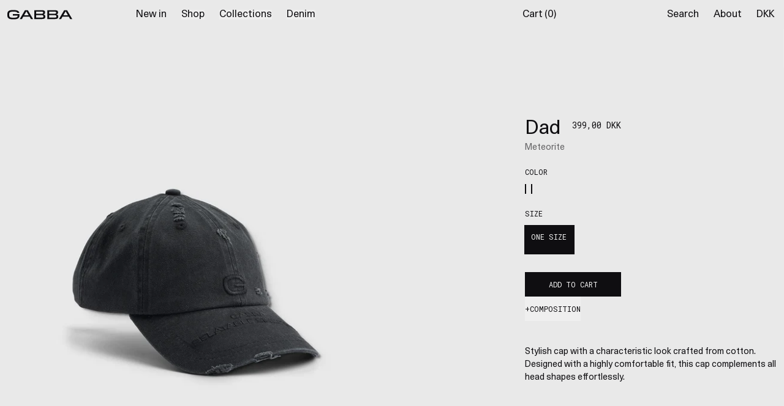

--- FILE ---
content_type: text/html; charset=utf-8
request_url: https://gabba.com/en-dk/products/dad-meteorite
body_size: 54906
content:
<!doctype html>
<html class="js h-full min-h-screen" lang="en">
  <head>
    <meta charset="utf-8">
    <meta http-equiv="X-UA-Compatible" content="IE=edge">
    <meta name="viewport" content="width=device-width,initial-scale=1,maximum-scale=1,user-scalable=no">
    <meta name="theme-color" content="">
    <link rel="canonical" href="https://gabba.com/en-dk/products/dad-meteorite">

    <link rel="preconnect" href="https://fonts.googleapis.com">
    <link rel="preconnect" href="https://fonts.gstatic.com" crossorigin>
    <link rel="preload" href="https://fonts.googleapis.com/css2?family=Roboto+Mono&display=swap" as="style">
    <link href="https://fonts.googleapis.com/css2?family=Roboto+Mono&display=swap" rel="stylesheet">

    <!-- Start of Sleeknote signup and lead generation tool - www.sleeknote.com -->
<script id="sleeknoteScript" type="text/javascript">
  (function () {
    var sleeknoteScriptTag = document.createElement('script');
    sleeknoteScriptTag.type = 'text/javascript';
    sleeknoteScriptTag.charset = 'utf-8';
    sleeknoteScriptTag.src = '//sleeknotecustomerscripts.sleeknote.com/90641.js';
    var s = document.getElementById('sleeknoteScript');
    s.parentNode.insertBefore(sleeknoteScriptTag, s);
  })();
</script>
<!-- End of Sleeknote signup and lead generation tool - www.sleeknote.com -->


    <!-- Start VWO Async SmartCode -->
<link rel="preconnect" href="https://dev.visualwebsiteoptimizer.com">
<script type="text/javascript" id="vwoCode">
  window._vwo_code ||
    (function () {
      var account_id = 1106837,
        version = 2.1,
        settings_tolerance = 2000,
        hide_element = 'body',
        hide_element_style =
          'opacity:0 !important;filter:alpha(opacity=0) !important;background:none !important;transition:none !important;',
        /* DO NOT EDIT BELOW THIS LINE */
        f = false,
        w = window,
        d = document,
        v = d.querySelector('#vwoCode'),
        cK = '_vwo_' + account_id + '_settings',
        cc = {};
      try {
        var c = JSON.parse(localStorage.getItem('_vwo_' + account_id + '_config'));
        cc = c && typeof c === 'object' ? c : {};
      } catch (e) {}
      var stT = cc.stT === 'session' ? w.sessionStorage : w.localStorage;
      code = {
        nonce: v && v.nonce,
        library_tolerance: function () {
          return typeof library_tolerance !== 'undefined' ? library_tolerance : undefined;
        },
        settings_tolerance: function () {
          return cc.sT || settings_tolerance;
        },
        hide_element_style: function () {
          return '{' + (cc.hES || hide_element_style) + '}';
        },
        hide_element: function () {
          if (performance.getEntriesByName('first-contentful-paint')[0]) {
            return '';
          }
          return typeof cc.hE === 'string' ? cc.hE : hide_element;
        },
        getVersion: function () {
          return version;
        },
        finish: function (e) {
          if (!f) {
            f = true;
            var t = d.getElementById('_vis_opt_path_hides');
            if (t) t.parentNode.removeChild(t);
            if (e) new Image().src = 'https://dev.visualwebsiteoptimizer.com/ee.gif?a=' + account_id + e;
          }
        },
        finished: function () {
          return f;
        },
        addScript: function (e) {
          var t = d.createElement('script');
          t.type = 'text/javascript';
          if (e.src) {
            t.src = e.src;
          } else {
            t.text = e.text;
          }
          v && t.setAttribute('nonce', v.nonce);
          d.getElementsByTagName('head')[0].appendChild(t);
        },
        load: function (e, t) {
          var n = this.getSettings(),
            i = d.createElement('script'),
            r = this;
          t = t || {};
          if (n) {
            i.textContent = n;
            d.getElementsByTagName('head')[0].appendChild(i);
            if (!w.VWO || VWO.caE) {
              stT.removeItem(cK);
              r.load(e);
            }
          } else {
            var o = new XMLHttpRequest();
            o.open('GET', e, true);
            o.withCredentials = !t.dSC;
            o.responseType = t.responseType || 'text';
            o.onload = function () {
              if (t.onloadCb) {
                return t.onloadCb(o, e);
              }
              if (o.status === 200 || o.status === 304) {
                _vwo_code.addScript({ text: o.responseText });
              } else {
                _vwo_code.finish('&e=loading_failure:' + e);
              }
            };
            o.onerror = function () {
              if (t.onerrorCb) {
                return t.onerrorCb(e);
              }
              _vwo_code.finish('&e=loading_failure:' + e);
            };
            o.send();
          }
        },
        getSettings: function () {
          try {
            var e = stT.getItem(cK);
            if (!e) {
              return;
            }
            e = JSON.parse(e);
            if (Date.now() > e.e) {
              stT.removeItem(cK);
              return;
            }
            return e.s;
          } catch (e) {
            return;
          }
        },
        init: function () {
          if (d.URL.indexOf('__vwo_disable__') > -1) return;
          var e = this.settings_tolerance();
          w._vwo_settings_timer = setTimeout(function () {
            _vwo_code.finish();
            stT.removeItem(cK);
          }, e);
          var t;
          if (this.hide_element() !== 'body') {
            t = d.createElement('style');
            var n = this.hide_element(),
              i = n ? n + this.hide_element_style() : '',
              r = d.getElementsByTagName('head')[0];
            t.setAttribute('id', '_vis_opt_path_hides');
            v && t.setAttribute('nonce', v.nonce);
            t.setAttribute('type', 'text/css');
            if (t.styleSheet) t.styleSheet.cssText = i;
            else t.appendChild(d.createTextNode(i));
            r.appendChild(t);
          } else {
            t = d.getElementsByTagName('head')[0];
            var i = d.createElement('div');
            i.style.cssText =
              'z-index: 2147483647 !important;position: fixed !important;left: 0 !important;top: 0 !important;width: 100% !important;height: 100% !important;background: white !important;display: block !important;';
            i.setAttribute('id', '_vis_opt_path_hides');
            i.classList.add('_vis_hide_layer');
            t.parentNode.insertBefore(i, t.nextSibling);
          }
          var o = window._vis_opt_url || d.URL,
            s =
              'https://dev.visualwebsiteoptimizer.com/j.php?a=' +
              account_id +
              '&u=' +
              encodeURIComponent(o) +
              '&vn=' +
              version;
          if (w.location.search.indexOf('_vwo_xhr') !== -1) {
            this.addScript({ src: s });
          } else {
            this.load(s + '&x=true');
          }
        },
      };
      w._vwo_code = code;
      code.init();
    })();
</script>
<!-- End VWO Async SmartCode -->

<link rel="icon" type="image/png" href="//gabba.com/cdn/shop/files/fav.webp?crop=center&height=32&v=1715697231&width=32"><title>
      Dad - Meteorite
 &ndash; Gabba</title>

    
      <meta name="description" content="Stylish cap with a characteristic look crafted from cotton. Designed with a highly comfortable fit, this cap complements all head shapes effortlessly.  ">
    

    

<meta property="og:site_name" content="Gabba">
<meta property="og:url" content="https://gabba.com/en-dk/products/dad-meteorite">
<meta property="og:title" content="Dad - Meteorite">
<meta property="og:type" content="product">
<meta property="og:description" content="Stylish cap with a characteristic look crafted from cotton. Designed with a highly comfortable fit, this cap complements all head shapes effortlessly.  "><meta property="og:image" content="http://gabba.com/cdn/shop/files/11009-9005.jpg?v=1706609821">
  <meta property="og:image:secure_url" content="https://gabba.com/cdn/shop/files/11009-9005.jpg?v=1706609821">
  <meta property="og:image:width" content="1200">
  <meta property="og:image:height" content="1600"><meta property="og:price:amount" content="399,00">
  <meta property="og:price:currency" content="DKK"><meta name="twitter:card" content="summary_large_image">
<meta name="twitter:title" content="Dad - Meteorite">
<meta name="twitter:description" content="Stylish cap with a characteristic look crafted from cotton. Designed with a highly comfortable fit, this cap complements all head shapes effortlessly.  ">


    <script>window.performance && window.performance.mark && window.performance.mark('shopify.content_for_header.start');</script><meta name="google-site-verification" content="7mKW4ZHOdKnUQuchjRFiG5jYS71p2RUb4kYKKVeiWho">
<meta name="facebook-domain-verification" content="p5qjgdup44pu2fi25ei4xj6uwc1cbu">
<meta id="shopify-digital-wallet" name="shopify-digital-wallet" content="/62256283833/digital_wallets/dialog">
<meta name="shopify-checkout-api-token" content="17ddb621bbbaa460a934fea3dfb57d05">
<meta id="in-context-paypal-metadata" data-shop-id="62256283833" data-venmo-supported="false" data-environment="production" data-locale="en_US" data-paypal-v4="true" data-currency="DKK">
<link rel="alternate" hreflang="x-default" href="https://gabba.com/products/dad-meteorite">
<link rel="alternate" hreflang="de" href="https://gabba.com/de/products/dad-meteorite">
<link rel="alternate" hreflang="en-DK" href="https://gabba.com/en-dk/products/dad-meteorite">
<link rel="alternate" hreflang="en-NO" href="https://gabba.com/en-no/products/dad-meteorite">
<link rel="alternate" hreflang="en-SE" href="https://gabba.com/en-se/products/dad-meteorite">
<link rel="alternate" type="application/json+oembed" href="https://gabba.com/en-dk/products/dad-meteorite.oembed">
<script async="async" src="/checkouts/internal/preloads.js?locale=en-DK"></script>
<link rel="preconnect" href="https://shop.app" crossorigin="anonymous">
<script async="async" src="https://shop.app/checkouts/internal/preloads.js?locale=en-DK&shop_id=62256283833" crossorigin="anonymous"></script>
<script id="apple-pay-shop-capabilities" type="application/json">{"shopId":62256283833,"countryCode":"DK","currencyCode":"DKK","merchantCapabilities":["supports3DS"],"merchantId":"gid:\/\/shopify\/Shop\/62256283833","merchantName":"Gabba","requiredBillingContactFields":["postalAddress","email","phone"],"requiredShippingContactFields":["postalAddress","email","phone"],"shippingType":"shipping","supportedNetworks":["visa","maestro","masterCard","amex"],"total":{"type":"pending","label":"Gabba","amount":"1.00"},"shopifyPaymentsEnabled":true,"supportsSubscriptions":true}</script>
<script id="shopify-features" type="application/json">{"accessToken":"17ddb621bbbaa460a934fea3dfb57d05","betas":["rich-media-storefront-analytics"],"domain":"gabba.com","predictiveSearch":true,"shopId":62256283833,"locale":"en"}</script>
<script>var Shopify = Shopify || {};
Shopify.shop = "gabbadenim.myshopify.com";
Shopify.locale = "en";
Shopify.currency = {"active":"DKK","rate":"7.6194408"};
Shopify.country = "DK";
Shopify.theme = {"name":"AW25 - Good City, Gabba","id":182738125127,"schema_name":"Gabba (GC)","schema_version":"1.0.0","theme_store_id":null,"role":"main"};
Shopify.theme.handle = "null";
Shopify.theme.style = {"id":null,"handle":null};
Shopify.cdnHost = "gabba.com/cdn";
Shopify.routes = Shopify.routes || {};
Shopify.routes.root = "/en-dk/";</script>
<script type="module">!function(o){(o.Shopify=o.Shopify||{}).modules=!0}(window);</script>
<script>!function(o){function n(){var o=[];function n(){o.push(Array.prototype.slice.apply(arguments))}return n.q=o,n}var t=o.Shopify=o.Shopify||{};t.loadFeatures=n(),t.autoloadFeatures=n()}(window);</script>
<script>
  window.ShopifyPay = window.ShopifyPay || {};
  window.ShopifyPay.apiHost = "shop.app\/pay";
  window.ShopifyPay.redirectState = null;
</script>
<script id="shop-js-analytics" type="application/json">{"pageType":"product"}</script>
<script defer="defer" async type="module" src="//gabba.com/cdn/shopifycloud/shop-js/modules/v2/client.init-shop-cart-sync_CGREiBkR.en.esm.js"></script>
<script defer="defer" async type="module" src="//gabba.com/cdn/shopifycloud/shop-js/modules/v2/chunk.common_Bt2Up4BP.esm.js"></script>
<script type="module">
  await import("//gabba.com/cdn/shopifycloud/shop-js/modules/v2/client.init-shop-cart-sync_CGREiBkR.en.esm.js");
await import("//gabba.com/cdn/shopifycloud/shop-js/modules/v2/chunk.common_Bt2Up4BP.esm.js");

  window.Shopify.SignInWithShop?.initShopCartSync?.({"fedCMEnabled":true,"windoidEnabled":true});

</script>
<script>
  window.Shopify = window.Shopify || {};
  if (!window.Shopify.featureAssets) window.Shopify.featureAssets = {};
  window.Shopify.featureAssets['shop-js'] = {"shop-cart-sync":["modules/v2/client.shop-cart-sync_CQNAmp__.en.esm.js","modules/v2/chunk.common_Bt2Up4BP.esm.js"],"init-windoid":["modules/v2/client.init-windoid_BMafEeJe.en.esm.js","modules/v2/chunk.common_Bt2Up4BP.esm.js"],"shop-cash-offers":["modules/v2/client.shop-cash-offers_3d66YIS3.en.esm.js","modules/v2/chunk.common_Bt2Up4BP.esm.js","modules/v2/chunk.modal_Dk0o9ppo.esm.js"],"init-fed-cm":["modules/v2/client.init-fed-cm_B-WG4sqw.en.esm.js","modules/v2/chunk.common_Bt2Up4BP.esm.js"],"shop-toast-manager":["modules/v2/client.shop-toast-manager_DhuhblEJ.en.esm.js","modules/v2/chunk.common_Bt2Up4BP.esm.js"],"shop-button":["modules/v2/client.shop-button_B5xLHL5j.en.esm.js","modules/v2/chunk.common_Bt2Up4BP.esm.js"],"avatar":["modules/v2/client.avatar_BTnouDA3.en.esm.js"],"init-shop-email-lookup-coordinator":["modules/v2/client.init-shop-email-lookup-coordinator_hqFayTDE.en.esm.js","modules/v2/chunk.common_Bt2Up4BP.esm.js"],"init-shop-cart-sync":["modules/v2/client.init-shop-cart-sync_CGREiBkR.en.esm.js","modules/v2/chunk.common_Bt2Up4BP.esm.js"],"shop-login-button":["modules/v2/client.shop-login-button_g5QkWrqe.en.esm.js","modules/v2/chunk.common_Bt2Up4BP.esm.js","modules/v2/chunk.modal_Dk0o9ppo.esm.js"],"pay-button":["modules/v2/client.pay-button_Cuf0bNvL.en.esm.js","modules/v2/chunk.common_Bt2Up4BP.esm.js"],"init-shop-for-new-customer-accounts":["modules/v2/client.init-shop-for-new-customer-accounts_Bxwhl6__.en.esm.js","modules/v2/client.shop-login-button_g5QkWrqe.en.esm.js","modules/v2/chunk.common_Bt2Up4BP.esm.js","modules/v2/chunk.modal_Dk0o9ppo.esm.js"],"init-customer-accounts-sign-up":["modules/v2/client.init-customer-accounts-sign-up_al3d1WE3.en.esm.js","modules/v2/client.shop-login-button_g5QkWrqe.en.esm.js","modules/v2/chunk.common_Bt2Up4BP.esm.js","modules/v2/chunk.modal_Dk0o9ppo.esm.js"],"shop-follow-button":["modules/v2/client.shop-follow-button_B9MutJJO.en.esm.js","modules/v2/chunk.common_Bt2Up4BP.esm.js","modules/v2/chunk.modal_Dk0o9ppo.esm.js"],"checkout-modal":["modules/v2/client.checkout-modal_OBPaeP-J.en.esm.js","modules/v2/chunk.common_Bt2Up4BP.esm.js","modules/v2/chunk.modal_Dk0o9ppo.esm.js"],"init-customer-accounts":["modules/v2/client.init-customer-accounts_Brxa5h1K.en.esm.js","modules/v2/client.shop-login-button_g5QkWrqe.en.esm.js","modules/v2/chunk.common_Bt2Up4BP.esm.js","modules/v2/chunk.modal_Dk0o9ppo.esm.js"],"lead-capture":["modules/v2/client.lead-capture_BBBv1Qpe.en.esm.js","modules/v2/chunk.common_Bt2Up4BP.esm.js","modules/v2/chunk.modal_Dk0o9ppo.esm.js"],"shop-login":["modules/v2/client.shop-login_DoNRI_y4.en.esm.js","modules/v2/chunk.common_Bt2Up4BP.esm.js","modules/v2/chunk.modal_Dk0o9ppo.esm.js"],"payment-terms":["modules/v2/client.payment-terms_BlOJedZ2.en.esm.js","modules/v2/chunk.common_Bt2Up4BP.esm.js","modules/v2/chunk.modal_Dk0o9ppo.esm.js"]};
</script>
<script>(function() {
  var isLoaded = false;
  function asyncLoad() {
    if (isLoaded) return;
    isLoaded = true;
    var urls = ["https:\/\/d2badvwg0mti9p.cloudfront.net\/script.js?shop=gabbadenim.myshopify.com\u0026shop=gabbadenim.myshopify.com","https:\/\/cdn.nfcube.com\/instafeed-92b0e16c720437ad4ae428f5e395b8cf.js?shop=gabbadenim.myshopify.com"];
    for (var i = 0; i < urls.length; i++) {
      var s = document.createElement('script');
      s.type = 'text/javascript';
      s.async = true;
      s.src = urls[i];
      var x = document.getElementsByTagName('script')[0];
      x.parentNode.insertBefore(s, x);
    }
  };
  if(window.attachEvent) {
    window.attachEvent('onload', asyncLoad);
  } else {
    window.addEventListener('load', asyncLoad, false);
  }
})();</script>
<script id="__st">var __st={"a":62256283833,"offset":3600,"reqid":"7bed1e52-3169-4f2f-abfa-82907737cd06-1762557544","pageurl":"gabba.com\/en-dk\/products\/dad-meteorite","u":"dec360bf12bf","p":"product","rtyp":"product","rid":8979980878151};</script>
<script>window.ShopifyPaypalV4VisibilityTracking = true;</script>
<script id="captcha-bootstrap">!function(){'use strict';const t='contact',e='account',n='new_comment',o=[[t,t],['blogs',n],['comments',n],[t,'customer']],c=[[e,'customer_login'],[e,'guest_login'],[e,'recover_customer_password'],[e,'create_customer']],r=t=>t.map((([t,e])=>`form[action*='/${t}']:not([data-nocaptcha='true']) input[name='form_type'][value='${e}']`)).join(','),a=t=>()=>t?[...document.querySelectorAll(t)].map((t=>t.form)):[];function s(){const t=[...o],e=r(t);return a(e)}const i='password',u='form_key',d=['recaptcha-v3-token','g-recaptcha-response','h-captcha-response',i],f=()=>{try{return window.sessionStorage}catch{return}},m='__shopify_v',_=t=>t.elements[u];function p(t,e,n=!1){try{const o=window.sessionStorage,c=JSON.parse(o.getItem(e)),{data:r}=function(t){const{data:e,action:n}=t;return t[m]||n?{data:e,action:n}:{data:t,action:n}}(c);for(const[e,n]of Object.entries(r))t.elements[e]&&(t.elements[e].value=n);n&&o.removeItem(e)}catch(o){console.error('form repopulation failed',{error:o})}}const l='form_type',E='cptcha';function T(t){t.dataset[E]=!0}const w=window,h=w.document,L='Shopify',v='ce_forms',y='captcha';let A=!1;((t,e)=>{const n=(g='f06e6c50-85a8-45c8-87d0-21a2b65856fe',I='https://cdn.shopify.com/shopifycloud/storefront-forms-hcaptcha/ce_storefront_forms_captcha_hcaptcha.v1.5.2.iife.js',D={infoText:'Protected by hCaptcha',privacyText:'Privacy',termsText:'Terms'},(t,e,n)=>{const o=w[L][v],c=o.bindForm;if(c)return c(t,g,e,D).then(n);var r;o.q.push([[t,g,e,D],n]),r=I,A||(h.body.append(Object.assign(h.createElement('script'),{id:'captcha-provider',async:!0,src:r})),A=!0)});var g,I,D;w[L]=w[L]||{},w[L][v]=w[L][v]||{},w[L][v].q=[],w[L][y]=w[L][y]||{},w[L][y].protect=function(t,e){n(t,void 0,e),T(t)},Object.freeze(w[L][y]),function(t,e,n,w,h,L){const[v,y,A,g]=function(t,e,n){const i=e?o:[],u=t?c:[],d=[...i,...u],f=r(d),m=r(i),_=r(d.filter((([t,e])=>n.includes(e))));return[a(f),a(m),a(_),s()]}(w,h,L),I=t=>{const e=t.target;return e instanceof HTMLFormElement?e:e&&e.form},D=t=>v().includes(t);t.addEventListener('submit',(t=>{const e=I(t);if(!e)return;const n=D(e)&&!e.dataset.hcaptchaBound&&!e.dataset.recaptchaBound,o=_(e),c=g().includes(e)&&(!o||!o.value);(n||c)&&t.preventDefault(),c&&!n&&(function(t){try{if(!f())return;!function(t){const e=f();if(!e)return;const n=_(t);if(!n)return;const o=n.value;o&&e.removeItem(o)}(t);const e=Array.from(Array(32),(()=>Math.random().toString(36)[2])).join('');!function(t,e){_(t)||t.append(Object.assign(document.createElement('input'),{type:'hidden',name:u})),t.elements[u].value=e}(t,e),function(t,e){const n=f();if(!n)return;const o=[...t.querySelectorAll(`input[type='${i}']`)].map((({name:t})=>t)),c=[...d,...o],r={};for(const[a,s]of new FormData(t).entries())c.includes(a)||(r[a]=s);n.setItem(e,JSON.stringify({[m]:1,action:t.action,data:r}))}(t,e)}catch(e){console.error('failed to persist form',e)}}(e),e.submit())}));const S=(t,e)=>{t&&!t.dataset[E]&&(n(t,e.some((e=>e===t))),T(t))};for(const o of['focusin','change'])t.addEventListener(o,(t=>{const e=I(t);D(e)&&S(e,y())}));const B=e.get('form_key'),M=e.get(l),P=B&&M;t.addEventListener('DOMContentLoaded',(()=>{const t=y();if(P)for(const e of t)e.elements[l].value===M&&p(e,B);[...new Set([...A(),...v().filter((t=>'true'===t.dataset.shopifyCaptcha))])].forEach((e=>S(e,t)))}))}(h,new URLSearchParams(w.location.search),n,t,e,['guest_login'])})(!0,!0)}();</script>
<script integrity="sha256-52AcMU7V7pcBOXWImdc/TAGTFKeNjmkeM1Pvks/DTgc=" data-source-attribution="shopify.loadfeatures" defer="defer" src="//gabba.com/cdn/shopifycloud/storefront/assets/storefront/load_feature-81c60534.js" crossorigin="anonymous"></script>
<script crossorigin="anonymous" defer="defer" src="//gabba.com/cdn/shopifycloud/storefront/assets/shopify_pay/storefront-65b4c6d7.js?v=20250812"></script>
<script data-source-attribution="shopify.dynamic_checkout.dynamic.init">var Shopify=Shopify||{};Shopify.PaymentButton=Shopify.PaymentButton||{isStorefrontPortableWallets:!0,init:function(){window.Shopify.PaymentButton.init=function(){};var t=document.createElement("script");t.src="https://gabba.com/cdn/shopifycloud/portable-wallets/latest/portable-wallets.en.js",t.type="module",document.head.appendChild(t)}};
</script>
<script data-source-attribution="shopify.dynamic_checkout.buyer_consent">
  function portableWalletsHideBuyerConsent(e){var t=document.getElementById("shopify-buyer-consent"),n=document.getElementById("shopify-subscription-policy-button");t&&n&&(t.classList.add("hidden"),t.setAttribute("aria-hidden","true"),n.removeEventListener("click",e))}function portableWalletsShowBuyerConsent(e){var t=document.getElementById("shopify-buyer-consent"),n=document.getElementById("shopify-subscription-policy-button");t&&n&&(t.classList.remove("hidden"),t.removeAttribute("aria-hidden"),n.addEventListener("click",e))}window.Shopify?.PaymentButton&&(window.Shopify.PaymentButton.hideBuyerConsent=portableWalletsHideBuyerConsent,window.Shopify.PaymentButton.showBuyerConsent=portableWalletsShowBuyerConsent);
</script>
<script data-source-attribution="shopify.dynamic_checkout.cart.bootstrap">document.addEventListener("DOMContentLoaded",(function(){function t(){return document.querySelector("shopify-accelerated-checkout-cart, shopify-accelerated-checkout")}if(t())Shopify.PaymentButton.init();else{new MutationObserver((function(e,n){t()&&(Shopify.PaymentButton.init(),n.disconnect())})).observe(document.body,{childList:!0,subtree:!0})}}));
</script>
<link id="shopify-accelerated-checkout-styles" rel="stylesheet" media="screen" href="https://gabba.com/cdn/shopifycloud/portable-wallets/latest/accelerated-checkout-backwards-compat.css" crossorigin="anonymous">
<style id="shopify-accelerated-checkout-cart">
        #shopify-buyer-consent {
  margin-top: 1em;
  display: inline-block;
  width: 100%;
}

#shopify-buyer-consent.hidden {
  display: none;
}

#shopify-subscription-policy-button {
  background: none;
  border: none;
  padding: 0;
  text-decoration: underline;
  font-size: inherit;
  cursor: pointer;
}

#shopify-subscription-policy-button::before {
  box-shadow: none;
}

      </style>

<script>window.performance && window.performance.mark && window.performance.mark('shopify.content_for_header.end');</script>

    <script>
      if (Shopify.designMode) {
        document.documentElement.classList.add('shopify-design-mode');
      }
    </script>

    <link href="//gabba.com/cdn/shop/t/60/assets/main.css?v=89173875447043420871762260808" rel="stylesheet" type="text/css" media="all" />
  <!-- BEGIN app block: shopify://apps/klaviyo-email-marketing-sms/blocks/klaviyo-onsite-embed/2632fe16-c075-4321-a88b-50b567f42507 -->












  <script async src="https://static.klaviyo.com/onsite/js/XGSepc/klaviyo.js?company_id=XGSepc"></script>
  <script>!function(){if(!window.klaviyo){window._klOnsite=window._klOnsite||[];try{window.klaviyo=new Proxy({},{get:function(n,i){return"push"===i?function(){var n;(n=window._klOnsite).push.apply(n,arguments)}:function(){for(var n=arguments.length,o=new Array(n),w=0;w<n;w++)o[w]=arguments[w];var t="function"==typeof o[o.length-1]?o.pop():void 0,e=new Promise((function(n){window._klOnsite.push([i].concat(o,[function(i){t&&t(i),n(i)}]))}));return e}}})}catch(n){window.klaviyo=window.klaviyo||[],window.klaviyo.push=function(){var n;(n=window._klOnsite).push.apply(n,arguments)}}}}();</script>

  
    <script id="viewed_product">
      if (item == null) {
        var _learnq = _learnq || [];

        var MetafieldReviews = null
        var MetafieldYotpoRating = null
        var MetafieldYotpoCount = null
        var MetafieldLooxRating = null
        var MetafieldLooxCount = null
        var okendoProduct = null
        var okendoProductReviewCount = null
        var okendoProductReviewAverageValue = null
        try {
          // The following fields are used for Customer Hub recently viewed in order to add reviews.
          // This information is not part of __kla_viewed. Instead, it is part of __kla_viewed_reviewed_items
          MetafieldReviews = {};
          MetafieldYotpoRating = null
          MetafieldYotpoCount = null
          MetafieldLooxRating = null
          MetafieldLooxCount = null

          okendoProduct = null
          // If the okendo metafield is not legacy, it will error, which then requires the new json formatted data
          if (okendoProduct && 'error' in okendoProduct) {
            okendoProduct = null
          }
          okendoProductReviewCount = okendoProduct ? okendoProduct.reviewCount : null
          okendoProductReviewAverageValue = okendoProduct ? okendoProduct.reviewAverageValue : null
        } catch (error) {
          console.error('Error in Klaviyo onsite reviews tracking:', error);
        }

        var item = {
          Name: "Dad - Meteorite",
          ProductID: 8979980878151,
          Categories: ["Accessories","All styles","Best sold styles","Collection","Father's Day Gift guide","Gifts","Gifts under €100","Gifts under €200","Spring\/Summer 2025","Summer Co-ords"],
          ImageURL: "https://gabba.com/cdn/shop/files/11009-9005_grande.jpg?v=1706609821",
          URL: "https://gabba.com/en-dk/products/dad-meteorite",
          Brand: "Gabba",
          Price: "399,00 kr",
          Value: "399,00",
          CompareAtPrice: "0,00 kr"
        };
        _learnq.push(['track', 'Viewed Product', item]);
        _learnq.push(['trackViewedItem', {
          Title: item.Name,
          ItemId: item.ProductID,
          Categories: item.Categories,
          ImageUrl: item.ImageURL,
          Url: item.URL,
          Metadata: {
            Brand: item.Brand,
            Price: item.Price,
            Value: item.Value,
            CompareAtPrice: item.CompareAtPrice
          },
          metafields:{
            reviews: MetafieldReviews,
            yotpo:{
              rating: MetafieldYotpoRating,
              count: MetafieldYotpoCount,
            },
            loox:{
              rating: MetafieldLooxRating,
              count: MetafieldLooxCount,
            },
            okendo: {
              rating: okendoProductReviewAverageValue,
              count: okendoProductReviewCount,
            }
          }
        }]);
      }
    </script>
  




  <script>
    window.klaviyoReviewsProductDesignMode = false
  </script>







<!-- END app block --><!-- BEGIN app block: shopify://apps/hotjar-install/blocks/global/2903e4ea-7615-463e-8b60-582f487dac4f -->
  <script>
    console.log('[Hotjar Install] Loaded Saved Script');
  </script>
  <script>(function(h,o,t,j,a,r){h.hj=h.hj||function(){(h.hj.q=h.hj.q||[]).push(arguments)};h._hjSettings={hjid:5121190,hjsv:6};a=o.getElementsByTagName('head')[0];r=o.createElement('script');r.async=1;r.src=t+h._hjSettings.hjid+j+h._hjSettings.hjsv;a.appendChild(r);})(window,document,'https://static.hotjar.com/c/hotjar-','.js?sv=');</script>



<!-- END app block --><!-- BEGIN app block: shopify://apps/returnflows/blocks/return_overlay_v2/3bc010f6-eaf1-4d13-9509-ab183b1a8ed6 --><script
	async
	id="rf-embedded-script"
	src="https://static.returnflows.com/dist/production/widget.js"
	data-env="production"
	data-default-currency="DKK"
	data-default-locale="en"
	data-auto-open="true"
	data-clear-cart-on-start="true"
	data-custom-css-page="#shopify-section-overlay:has([data-overlay-is-open=&quot;true&quot;]) {
display: none !important;
}
#shopify-section-header &gt; header {
color: inherit !important;
}
#main-navigation * {
opacity: 1 !important;
}
#main-navigation [data-label=&quot;flip&quot;] {
transform: none !important;
}
html, body {
overflow-y: auto !important;
}"
	data-custom-css-overlay=""
	data-cart-activator-selector="[href$=&quot;/cart&quot;]"
	data-auto-open-trigger-endpoint="add"
	data-auto-open-trigger-method="combination"
	data-monitor-network-overwrites="false"
	data-network-interception-method="fetch"
	data-override-scroll-blocking="false"
></script>
<script id="rf-settings-json" type="application/json">
	{
		"translations": {
			"messages": null
		},
		"theme": {
			"accent-background": "#100E11",
			"brand-background": "#fafafa",
			"accent-foreground": "#ffffff",
			"brand-foreground": "#000000"
		}
	}
</script>
<script>
	
	(function () {
		if (!window.__rf_original_search) {
			window.__rf_original_search = window.location.search;
		}
	})();
</script>


<!-- END app block --><!-- BEGIN app block: shopify://apps/userway-website-accessibility/blocks/uw-widget-extension/bc2d8a34-1a37-451b-ab1a-271bc4e9daa7 -->




<script type="text/javascript" async="" src="https://cdn.userway.org/widget.js?account=cBTFEfEuqD&amp;platfAppInstalledSiteId=3842056&amp;shop=gabba.com"></script>

<!-- END app block --><link href="https://monorail-edge.shopifysvc.com" rel="dns-prefetch">
<script>(function(){if ("sendBeacon" in navigator && "performance" in window) {try {var session_token_from_headers = performance.getEntriesByType('navigation')[0].serverTiming.find(x => x.name == '_s').description;} catch {var session_token_from_headers = undefined;}var session_cookie_matches = document.cookie.match(/_shopify_s=([^;]*)/);var session_token_from_cookie = session_cookie_matches && session_cookie_matches.length === 2 ? session_cookie_matches[1] : "";var session_token = session_token_from_headers || session_token_from_cookie || "";function handle_abandonment_event(e) {var entries = performance.getEntries().filter(function(entry) {return /monorail-edge.shopifysvc.com/.test(entry.name);});if (!window.abandonment_tracked && entries.length === 0) {window.abandonment_tracked = true;var currentMs = Date.now();var navigation_start = performance.timing.navigationStart;var payload = {shop_id: 62256283833,url: window.location.href,navigation_start,duration: currentMs - navigation_start,session_token,page_type: "product"};window.navigator.sendBeacon("https://monorail-edge.shopifysvc.com/v1/produce", JSON.stringify({schema_id: "online_store_buyer_site_abandonment/1.1",payload: payload,metadata: {event_created_at_ms: currentMs,event_sent_at_ms: currentMs}}));}}window.addEventListener('pagehide', handle_abandonment_event);}}());</script>
<script id="web-pixels-manager-setup">(function e(e,d,r,n,o){if(void 0===o&&(o={}),!Boolean(null===(a=null===(i=window.Shopify)||void 0===i?void 0:i.analytics)||void 0===a?void 0:a.replayQueue)){var i,a;window.Shopify=window.Shopify||{};var t=window.Shopify;t.analytics=t.analytics||{};var s=t.analytics;s.replayQueue=[],s.publish=function(e,d,r){return s.replayQueue.push([e,d,r]),!0};try{self.performance.mark("wpm:start")}catch(e){}var l=function(){var e={modern:/Edge?\/(1{2}[4-9]|1[2-9]\d|[2-9]\d{2}|\d{4,})\.\d+(\.\d+|)|Firefox\/(1{2}[4-9]|1[2-9]\d|[2-9]\d{2}|\d{4,})\.\d+(\.\d+|)|Chrom(ium|e)\/(9{2}|\d{3,})\.\d+(\.\d+|)|(Maci|X1{2}).+ Version\/(15\.\d+|(1[6-9]|[2-9]\d|\d{3,})\.\d+)([,.]\d+|)( \(\w+\)|)( Mobile\/\w+|) Safari\/|Chrome.+OPR\/(9{2}|\d{3,})\.\d+\.\d+|(CPU[ +]OS|iPhone[ +]OS|CPU[ +]iPhone|CPU IPhone OS|CPU iPad OS)[ +]+(15[._]\d+|(1[6-9]|[2-9]\d|\d{3,})[._]\d+)([._]\d+|)|Android:?[ /-](13[3-9]|1[4-9]\d|[2-9]\d{2}|\d{4,})(\.\d+|)(\.\d+|)|Android.+Firefox\/(13[5-9]|1[4-9]\d|[2-9]\d{2}|\d{4,})\.\d+(\.\d+|)|Android.+Chrom(ium|e)\/(13[3-9]|1[4-9]\d|[2-9]\d{2}|\d{4,})\.\d+(\.\d+|)|SamsungBrowser\/([2-9]\d|\d{3,})\.\d+/,legacy:/Edge?\/(1[6-9]|[2-9]\d|\d{3,})\.\d+(\.\d+|)|Firefox\/(5[4-9]|[6-9]\d|\d{3,})\.\d+(\.\d+|)|Chrom(ium|e)\/(5[1-9]|[6-9]\d|\d{3,})\.\d+(\.\d+|)([\d.]+$|.*Safari\/(?![\d.]+ Edge\/[\d.]+$))|(Maci|X1{2}).+ Version\/(10\.\d+|(1[1-9]|[2-9]\d|\d{3,})\.\d+)([,.]\d+|)( \(\w+\)|)( Mobile\/\w+|) Safari\/|Chrome.+OPR\/(3[89]|[4-9]\d|\d{3,})\.\d+\.\d+|(CPU[ +]OS|iPhone[ +]OS|CPU[ +]iPhone|CPU IPhone OS|CPU iPad OS)[ +]+(10[._]\d+|(1[1-9]|[2-9]\d|\d{3,})[._]\d+)([._]\d+|)|Android:?[ /-](13[3-9]|1[4-9]\d|[2-9]\d{2}|\d{4,})(\.\d+|)(\.\d+|)|Mobile Safari.+OPR\/([89]\d|\d{3,})\.\d+\.\d+|Android.+Firefox\/(13[5-9]|1[4-9]\d|[2-9]\d{2}|\d{4,})\.\d+(\.\d+|)|Android.+Chrom(ium|e)\/(13[3-9]|1[4-9]\d|[2-9]\d{2}|\d{4,})\.\d+(\.\d+|)|Android.+(UC? ?Browser|UCWEB|U3)[ /]?(15\.([5-9]|\d{2,})|(1[6-9]|[2-9]\d|\d{3,})\.\d+)\.\d+|SamsungBrowser\/(5\.\d+|([6-9]|\d{2,})\.\d+)|Android.+MQ{2}Browser\/(14(\.(9|\d{2,})|)|(1[5-9]|[2-9]\d|\d{3,})(\.\d+|))(\.\d+|)|K[Aa][Ii]OS\/(3\.\d+|([4-9]|\d{2,})\.\d+)(\.\d+|)/},d=e.modern,r=e.legacy,n=navigator.userAgent;return n.match(d)?"modern":n.match(r)?"legacy":"unknown"}(),u="modern"===l?"modern":"legacy",c=(null!=n?n:{modern:"",legacy:""})[u],f=function(e){return[e.baseUrl,"/wpm","/b",e.hashVersion,"modern"===e.buildTarget?"m":"l",".js"].join("")}({baseUrl:d,hashVersion:r,buildTarget:u}),m=function(e){var d=e.version,r=e.bundleTarget,n=e.surface,o=e.pageUrl,i=e.monorailEndpoint;return{emit:function(e){var a=e.status,t=e.errorMsg,s=(new Date).getTime(),l=JSON.stringify({metadata:{event_sent_at_ms:s},events:[{schema_id:"web_pixels_manager_load/3.1",payload:{version:d,bundle_target:r,page_url:o,status:a,surface:n,error_msg:t},metadata:{event_created_at_ms:s}}]});if(!i)return console&&console.warn&&console.warn("[Web Pixels Manager] No Monorail endpoint provided, skipping logging."),!1;try{return self.navigator.sendBeacon.bind(self.navigator)(i,l)}catch(e){}var u=new XMLHttpRequest;try{return u.open("POST",i,!0),u.setRequestHeader("Content-Type","text/plain"),u.send(l),!0}catch(e){return console&&console.warn&&console.warn("[Web Pixels Manager] Got an unhandled error while logging to Monorail."),!1}}}}({version:r,bundleTarget:l,surface:e.surface,pageUrl:self.location.href,monorailEndpoint:e.monorailEndpoint});try{o.browserTarget=l,function(e){var d=e.src,r=e.async,n=void 0===r||r,o=e.onload,i=e.onerror,a=e.sri,t=e.scriptDataAttributes,s=void 0===t?{}:t,l=document.createElement("script"),u=document.querySelector("head"),c=document.querySelector("body");if(l.async=n,l.src=d,a&&(l.integrity=a,l.crossOrigin="anonymous"),s)for(var f in s)if(Object.prototype.hasOwnProperty.call(s,f))try{l.dataset[f]=s[f]}catch(e){}if(o&&l.addEventListener("load",o),i&&l.addEventListener("error",i),u)u.appendChild(l);else{if(!c)throw new Error("Did not find a head or body element to append the script");c.appendChild(l)}}({src:f,async:!0,onload:function(){if(!function(){var e,d;return Boolean(null===(d=null===(e=window.Shopify)||void 0===e?void 0:e.analytics)||void 0===d?void 0:d.initialized)}()){var d=window.webPixelsManager.init(e)||void 0;if(d){var r=window.Shopify.analytics;r.replayQueue.forEach((function(e){var r=e[0],n=e[1],o=e[2];d.publishCustomEvent(r,n,o)})),r.replayQueue=[],r.publish=d.publishCustomEvent,r.visitor=d.visitor,r.initialized=!0}}},onerror:function(){return m.emit({status:"failed",errorMsg:"".concat(f," has failed to load")})},sri:function(e){var d=/^sha384-[A-Za-z0-9+/=]+$/;return"string"==typeof e&&d.test(e)}(c)?c:"",scriptDataAttributes:o}),m.emit({status:"loading"})}catch(e){m.emit({status:"failed",errorMsg:(null==e?void 0:e.message)||"Unknown error"})}}})({shopId: 62256283833,storefrontBaseUrl: "https://gabba.com",extensionsBaseUrl: "https://extensions.shopifycdn.com/cdn/shopifycloud/web-pixels-manager",monorailEndpoint: "https://monorail-edge.shopifysvc.com/unstable/produce_batch",surface: "storefront-renderer",enabledBetaFlags: ["2dca8a86"],webPixelsConfigList: [{"id":"1978794311","configuration":"{\"shopId\":\"gabbadenim.myshopify.com\"}","eventPayloadVersion":"v1","runtimeContext":"STRICT","scriptVersion":"f101b6fdacb607853bee059465754c8d","type":"APP","apiClientId":4845829,"privacyPurposes":["ANALYTICS"],"dataSharingAdjustments":{"protectedCustomerApprovalScopes":["read_customer_email","read_customer_personal_data","read_customer_phone"]}},{"id":"1007223111","configuration":"{\"config\":\"{\\\"pixel_id\\\":\\\"G-RLNC793L2P\\\",\\\"google_tag_ids\\\":[\\\"G-RLNC793L2P\\\"],\\\"target_country\\\":\\\"DE\\\",\\\"gtag_events\\\":[{\\\"type\\\":\\\"begin_checkout\\\",\\\"action_label\\\":\\\"G-RLNC793L2P\\\"},{\\\"type\\\":\\\"search\\\",\\\"action_label\\\":\\\"G-RLNC793L2P\\\"},{\\\"type\\\":\\\"view_item\\\",\\\"action_label\\\":\\\"G-RLNC793L2P\\\"},{\\\"type\\\":\\\"purchase\\\",\\\"action_label\\\":\\\"G-RLNC793L2P\\\"},{\\\"type\\\":\\\"page_view\\\",\\\"action_label\\\":\\\"G-RLNC793L2P\\\"},{\\\"type\\\":\\\"add_payment_info\\\",\\\"action_label\\\":\\\"G-RLNC793L2P\\\"},{\\\"type\\\":\\\"add_to_cart\\\",\\\"action_label\\\":\\\"G-RLNC793L2P\\\"}],\\\"enable_monitoring_mode\\\":false}\"}","eventPayloadVersion":"v1","runtimeContext":"OPEN","scriptVersion":"b2a88bafab3e21179ed38636efcd8a93","type":"APP","apiClientId":1780363,"privacyPurposes":[],"dataSharingAdjustments":{"protectedCustomerApprovalScopes":["read_customer_address","read_customer_email","read_customer_name","read_customer_personal_data","read_customer_phone"]}},{"id":"243269959","configuration":"{\"pixel_id\":\"2302864806523677\",\"pixel_type\":\"facebook_pixel\",\"metaapp_system_user_token\":\"-\"}","eventPayloadVersion":"v1","runtimeContext":"OPEN","scriptVersion":"ca16bc87fe92b6042fbaa3acc2fbdaa6","type":"APP","apiClientId":2329312,"privacyPurposes":["ANALYTICS","MARKETING","SALE_OF_DATA"],"dataSharingAdjustments":{"protectedCustomerApprovalScopes":["read_customer_address","read_customer_email","read_customer_name","read_customer_personal_data","read_customer_phone"]}},{"id":"195658055","eventPayloadVersion":"1","runtimeContext":"LAX","scriptVersion":"1","type":"CUSTOM","privacyPurposes":[],"name":"DANMARK:"},{"id":"195690823","eventPayloadVersion":"1","runtimeContext":"LAX","scriptVersion":"1","type":"CUSTOM","privacyPurposes":[],"name":"NORGE:"},{"id":"195723591","eventPayloadVersion":"1","runtimeContext":"LAX","scriptVersion":"1","type":"CUSTOM","privacyPurposes":[],"name":"TYSKLAND:"},{"id":"195756359","eventPayloadVersion":"1","runtimeContext":"LAX","scriptVersion":"1","type":"CUSTOM","privacyPurposes":[],"name":"SVERIGE:"},{"id":"shopify-app-pixel","configuration":"{}","eventPayloadVersion":"v1","runtimeContext":"STRICT","scriptVersion":"0450","apiClientId":"shopify-pixel","type":"APP","privacyPurposes":["ANALYTICS","MARKETING"]},{"id":"shopify-custom-pixel","eventPayloadVersion":"v1","runtimeContext":"LAX","scriptVersion":"0450","apiClientId":"shopify-pixel","type":"CUSTOM","privacyPurposes":["ANALYTICS","MARKETING"]}],isMerchantRequest: false,initData: {"shop":{"name":"Gabba","paymentSettings":{"currencyCode":"EUR"},"myshopifyDomain":"gabbadenim.myshopify.com","countryCode":"DK","storefrontUrl":"https:\/\/gabba.com\/en-dk"},"customer":null,"cart":null,"checkout":null,"productVariants":[{"price":{"amount":399.0,"currencyCode":"DKK"},"product":{"title":"Dad - Meteorite","vendor":"Gabba","id":"8979980878151","untranslatedTitle":"Dad - Meteorite","url":"\/en-dk\/products\/dad-meteorite","type":"Accessories"},"id":"48938957472071","image":{"src":"\/\/gabba.com\/cdn\/shop\/files\/11009-9005.jpg?v=1706609821"},"sku":"11009900571","title":"One size","untranslatedTitle":"One size"}],"purchasingCompany":null},},"https://gabba.com/cdn","ae1676cfwd2530674p4253c800m34e853cb",{"modern":"","legacy":""},{"shopId":"62256283833","storefrontBaseUrl":"https:\/\/gabba.com","extensionBaseUrl":"https:\/\/extensions.shopifycdn.com\/cdn\/shopifycloud\/web-pixels-manager","surface":"storefront-renderer","enabledBetaFlags":"[\"2dca8a86\"]","isMerchantRequest":"false","hashVersion":"ae1676cfwd2530674p4253c800m34e853cb","publish":"custom","events":"[[\"page_viewed\",{}],[\"product_viewed\",{\"productVariant\":{\"price\":{\"amount\":399.0,\"currencyCode\":\"DKK\"},\"product\":{\"title\":\"Dad - Meteorite\",\"vendor\":\"Gabba\",\"id\":\"8979980878151\",\"untranslatedTitle\":\"Dad - Meteorite\",\"url\":\"\/en-dk\/products\/dad-meteorite\",\"type\":\"Accessories\"},\"id\":\"48938957472071\",\"image\":{\"src\":\"\/\/gabba.com\/cdn\/shop\/files\/11009-9005.jpg?v=1706609821\"},\"sku\":\"11009900571\",\"title\":\"One size\",\"untranslatedTitle\":\"One size\"}}]]"});</script><script>
  window.ShopifyAnalytics = window.ShopifyAnalytics || {};
  window.ShopifyAnalytics.meta = window.ShopifyAnalytics.meta || {};
  window.ShopifyAnalytics.meta.currency = 'DKK';
  var meta = {"product":{"id":8979980878151,"gid":"gid:\/\/shopify\/Product\/8979980878151","vendor":"Gabba","type":"Accessories","variants":[{"id":48938957472071,"price":39900,"name":"Dad - Meteorite - One size","public_title":"One size","sku":"11009900571"}],"remote":false},"page":{"pageType":"product","resourceType":"product","resourceId":8979980878151}};
  for (var attr in meta) {
    window.ShopifyAnalytics.meta[attr] = meta[attr];
  }
</script>
<script class="analytics">
  (function () {
    var customDocumentWrite = function(content) {
      var jquery = null;

      if (window.jQuery) {
        jquery = window.jQuery;
      } else if (window.Checkout && window.Checkout.$) {
        jquery = window.Checkout.$;
      }

      if (jquery) {
        jquery('body').append(content);
      }
    };

    var hasLoggedConversion = function(token) {
      if (token) {
        return document.cookie.indexOf('loggedConversion=' + token) !== -1;
      }
      return false;
    }

    var setCookieIfConversion = function(token) {
      if (token) {
        var twoMonthsFromNow = new Date(Date.now());
        twoMonthsFromNow.setMonth(twoMonthsFromNow.getMonth() + 2);

        document.cookie = 'loggedConversion=' + token + '; expires=' + twoMonthsFromNow;
      }
    }

    var trekkie = window.ShopifyAnalytics.lib = window.trekkie = window.trekkie || [];
    if (trekkie.integrations) {
      return;
    }
    trekkie.methods = [
      'identify',
      'page',
      'ready',
      'track',
      'trackForm',
      'trackLink'
    ];
    trekkie.factory = function(method) {
      return function() {
        var args = Array.prototype.slice.call(arguments);
        args.unshift(method);
        trekkie.push(args);
        return trekkie;
      };
    };
    for (var i = 0; i < trekkie.methods.length; i++) {
      var key = trekkie.methods[i];
      trekkie[key] = trekkie.factory(key);
    }
    trekkie.load = function(config) {
      trekkie.config = config || {};
      trekkie.config.initialDocumentCookie = document.cookie;
      var first = document.getElementsByTagName('script')[0];
      var script = document.createElement('script');
      script.type = 'text/javascript';
      script.onerror = function(e) {
        var scriptFallback = document.createElement('script');
        scriptFallback.type = 'text/javascript';
        scriptFallback.onerror = function(error) {
                var Monorail = {
      produce: function produce(monorailDomain, schemaId, payload) {
        var currentMs = new Date().getTime();
        var event = {
          schema_id: schemaId,
          payload: payload,
          metadata: {
            event_created_at_ms: currentMs,
            event_sent_at_ms: currentMs
          }
        };
        return Monorail.sendRequest("https://" + monorailDomain + "/v1/produce", JSON.stringify(event));
      },
      sendRequest: function sendRequest(endpointUrl, payload) {
        // Try the sendBeacon API
        if (window && window.navigator && typeof window.navigator.sendBeacon === 'function' && typeof window.Blob === 'function' && !Monorail.isIos12()) {
          var blobData = new window.Blob([payload], {
            type: 'text/plain'
          });

          if (window.navigator.sendBeacon(endpointUrl, blobData)) {
            return true;
          } // sendBeacon was not successful

        } // XHR beacon

        var xhr = new XMLHttpRequest();

        try {
          xhr.open('POST', endpointUrl);
          xhr.setRequestHeader('Content-Type', 'text/plain');
          xhr.send(payload);
        } catch (e) {
          console.log(e);
        }

        return false;
      },
      isIos12: function isIos12() {
        return window.navigator.userAgent.lastIndexOf('iPhone; CPU iPhone OS 12_') !== -1 || window.navigator.userAgent.lastIndexOf('iPad; CPU OS 12_') !== -1;
      }
    };
    Monorail.produce('monorail-edge.shopifysvc.com',
      'trekkie_storefront_load_errors/1.1',
      {shop_id: 62256283833,
      theme_id: 182738125127,
      app_name: "storefront",
      context_url: window.location.href,
      source_url: "//gabba.com/cdn/s/trekkie.storefront.308893168db1679b4a9f8a086857af995740364f.min.js"});

        };
        scriptFallback.async = true;
        scriptFallback.src = '//gabba.com/cdn/s/trekkie.storefront.308893168db1679b4a9f8a086857af995740364f.min.js';
        first.parentNode.insertBefore(scriptFallback, first);
      };
      script.async = true;
      script.src = '//gabba.com/cdn/s/trekkie.storefront.308893168db1679b4a9f8a086857af995740364f.min.js';
      first.parentNode.insertBefore(script, first);
    };
    trekkie.load(
      {"Trekkie":{"appName":"storefront","development":false,"defaultAttributes":{"shopId":62256283833,"isMerchantRequest":null,"themeId":182738125127,"themeCityHash":"10864737658970784378","contentLanguage":"en","currency":"DKK","eventMetadataId":"d7133113-3017-4aa9-b9d5-0b89b33d91a5"},"isServerSideCookieWritingEnabled":true,"monorailRegion":"shop_domain","enabledBetaFlags":["f0df213a"]},"Session Attribution":{},"S2S":{"facebookCapiEnabled":true,"source":"trekkie-storefront-renderer","apiClientId":580111}}
    );

    var loaded = false;
    trekkie.ready(function() {
      if (loaded) return;
      loaded = true;

      window.ShopifyAnalytics.lib = window.trekkie;

      var originalDocumentWrite = document.write;
      document.write = customDocumentWrite;
      try { window.ShopifyAnalytics.merchantGoogleAnalytics.call(this); } catch(error) {};
      document.write = originalDocumentWrite;

      window.ShopifyAnalytics.lib.page(null,{"pageType":"product","resourceType":"product","resourceId":8979980878151,"shopifyEmitted":true});

      var match = window.location.pathname.match(/checkouts\/(.+)\/(thank_you|post_purchase)/)
      var token = match? match[1]: undefined;
      if (!hasLoggedConversion(token)) {
        setCookieIfConversion(token);
        window.ShopifyAnalytics.lib.track("Viewed Product",{"currency":"DKK","variantId":48938957472071,"productId":8979980878151,"productGid":"gid:\/\/shopify\/Product\/8979980878151","name":"Dad - Meteorite - One size","price":"399.00","sku":"11009900571","brand":"Gabba","variant":"One size","category":"Accessories","nonInteraction":true,"remote":false},undefined,undefined,{"shopifyEmitted":true});
      window.ShopifyAnalytics.lib.track("monorail:\/\/trekkie_storefront_viewed_product\/1.1",{"currency":"DKK","variantId":48938957472071,"productId":8979980878151,"productGid":"gid:\/\/shopify\/Product\/8979980878151","name":"Dad - Meteorite - One size","price":"399.00","sku":"11009900571","brand":"Gabba","variant":"One size","category":"Accessories","nonInteraction":true,"remote":false,"referer":"https:\/\/gabba.com\/en-dk\/products\/dad-meteorite"});
      }
    });


        var eventsListenerScript = document.createElement('script');
        eventsListenerScript.async = true;
        eventsListenerScript.src = "//gabba.com/cdn/shopifycloud/storefront/assets/shop_events_listener-3da45d37.js";
        document.getElementsByTagName('head')[0].appendChild(eventsListenerScript);

})();</script>
<script
  defer
  src="https://gabba.com/cdn/shopifycloud/perf-kit/shopify-perf-kit-2.1.2.min.js"
  data-application="storefront-renderer"
  data-shop-id="62256283833"
  data-render-region="gcp-us-east1"
  data-page-type="product"
  data-theme-instance-id="182738125127"
  data-theme-name="Gabba (GC)"
  data-theme-version="1.0.0"
  data-monorail-region="shop_domain"
  data-resource-timing-sampling-rate="10"
  data-shs="true"
  data-shs-beacon="true"
  data-shs-export-with-fetch="true"
  data-shs-logs-sample-rate="1"
></script>
</head>

  
  

  <body
    class="flex min-h-screen flex-col bg-light-2 text-dark-1 antialiased"
    data-behavior=""
  >
    <a class="sr-only" href="#main"> Skip to content </a>

    
      <div id="shopify-section-header" class="shopify-section">






<header
  class="pointer-events-none fixed top-0 z-50 flex h-full w-full lg:pointer-events-auto lg:h-[auto] lg:px-3 [.navigation-open_&]:text-dark-1"
  data-behavior="main-navigation header"
  role="banner"
>
  <div class="flex w-full grid-cols-12 flex-col gap-x-1.5 lg:grid">
    <div
      class="pointer-events-auto relative z-10 col-span-2 flex justify-between px-3 py-3 lg:px-0"
      data-ref-header="navigation-bar"
      data-ref-main-navigation="navigation-bar"
    >
      <div class="w-[106px]">
        <a href="/en-dk" aria-label="Home" tabindex="0"><svg width="100%" height="100%" viewBox="0 0 106 15">
  <path d="M91.3677 8.50115L95.091 2.11568H95.2421L98.8908 8.50115H91.3677ZM84.2966 14.6973H87.7946L89.9762 10.8061H100.32L102.54 14.6973H106.001L97.4228 0.150838H92.7588L84.2966 14.6973ZM27.3467 8.50115L31.0699 2.11568H31.2584L34.907 8.50115H27.3467ZM20.3129 14.6973H23.8109L25.9924 10.8061H36.299L38.5567 14.6973H41.9791L33.4401 0.150838H28.7751L20.3129 14.6973ZM47.0193 5.96944H55.5582C57.7773 5.96944 58.5674 5.51594 58.5673 4.30726L58.5673 4.08051C58.5672 2.87184 57.7771 2.53171 55.5579 2.53171H47.019L47.0193 5.96944ZM47.0198 12.28H55.6716C58.1164 12.28 58.9065 11.8639 58.9064 10.466L58.9064 10.3151C58.9062 8.80381 58.1161 8.2744 55.5584 8.2744H47.0195L47.0198 12.28ZM43.9735 14.6599L43.9723 0.150838H55.7452C59.996 0.150838 61.5763 1.05784 61.5765 3.62701L61.5765 3.92967C61.5766 5.59185 60.6737 6.87644 59.019 7.06572L59.019 7.21656C61.0124 7.40585 61.9155 8.65199 61.9156 10.3901L61.9156 10.7686C61.9158 13.5646 60.4869 14.6599 56.1605 14.6599H43.9735ZM68.1967 5.96944H76.7356C78.9548 5.96944 79.7448 5.51594 79.7447 4.30726L79.7447 4.08051C79.7446 2.87184 78.9545 2.53171 76.7354 2.53171H68.1965L68.1967 5.96944ZM68.1972 12.28H76.849C79.2939 12.28 80.0829 11.8639 80.0828 10.466L80.0828 10.3151C80.0827 8.80381 79.2935 8.2744 76.7358 8.2744H68.1969L68.1972 12.28ZM65.1509 14.6599L65.1498 0.150838H76.9226C81.1734 0.150838 82.7537 1.05784 82.7539 3.62701L82.7539 3.92967C82.754 5.59185 81.8512 6.87644 80.1954 7.06572L80.1954 7.21656C82.1898 7.40585 83.0929 8.65199 83.093 10.3901L83.093 10.7686C83.0933 13.5646 81.626 14.6599 77.3379 14.6599H65.1509ZM0.000628038 8.23694L0.000509872 6.68715C0.000141168 1.85146 2.33201 0 8.72636 0L11.0584 0C16.2867 0 18.77 1.43543 19.5976 4.42064H16.2497C15.911 2.98521 14.1433 2.53171 10.4569 2.53171H9.3282C4.06255 2.53171 2.97123 3.74039 2.97148 7.06572L2.97154 7.8209C2.97181 11.2971 4.06331 12.4683 9.32896 12.4683H10.4577C15.6104 12.4683 17.0031 11.4479 16.8518 9.03056H9.10295L9.10275 6.46139H19.8235L19.8236 8.57706C19.824 13.0726 17.1908 15 11.0595 15H8.7275C2.33315 15 0.00100253 13.1485 0.000628038 8.23694Z" fill="currentColor"/>
</svg>
</a>
      </div>
      <div class="flex items-center text-14 leading-none">
        <a
          data-ref-main-navigation="mobile-search-toggle"
          href="/en-dk/search"
          data-selector="overlay-open"
          data-ref-overlay="search-input"
          class="mr-6 lg:hidden"
          tabindex="0"
          aria-label="Search"
        >
          <span>Search</span>
        </a>
        <a
          data-ref-main-navigation="mobile-cart-toggle"
          href="/en-dk/cart"
          data-selector="overlay-open"
          class="mr-6 lg:hidden"
          tabindex="0"
          aria-label="Cart (0)"
        >
          <span data-ref-main-navigation="cart-counts" data-selector="overlay-close">Cart (0)</span>
        </a>

        <button
          data-ref-main-navigation="mobile-navigation-toggle"
          class="lg:hidden"
          tabindex="0"
          aria-expanded="false"
          aria-controls="main-navigation"
          aria-label="Menu"
        >
          

          

          

<div class="h-[1.5em] overflow-hidden">
  <div data-label="flip" class="leading-1 flex flex-col items-start">
    <div class="py-[0.25em]">
            <span class="flex h-full items-center">Menu</span>
          </div>
    <div class="py-[0.25em]">
            <span class="flex h-full items-center">Close</span>
          </div>
  </div>
  
</div>

        </button>
      </div>
    </div>

    <div class="pointer-events-auto flex px-3 lg:hidden" data-ref-header="subcollection-navigation">
      






  
    
  
    
  

  


    </div>

    <nav
      class="z-[1] col-span-10 flex h-full flex-col overflow-scroll opacity-0 lg:overflow-visible  lg:!opacity-100"
      data-ref-main-navigation="navigation"
      id="main-navigation"
      role="navigation"
      aria-label="Main navigation"
    >
      <div class="scrollbar-hide overflow-scroll pt-12 lg:pt-0">
        <div class="grid-cols-10 gap-1.5 lg:grid">
          
            <ul class="items-center lg:col-span-6 lg:flex" role="menubar">
              
  

  <li class="my-6 text-24 lg:my-0 lg:pr-6 lg:text-16 lg:leading-none lg:last:pr-0" role="none">
    








  <a
    href="/en-dk/collections/new-in"
    class="flex w-full cursor-pointer px-3 focus-visible:outline focus-visible:outline-2 focus-visible:outline-offset-2 focus-visible:outline-current lg:my-3 lg:px-0"
    
    
    data-ref-main-navigation="childless"
    role="menuitem"
  >New in
  </a>



    
  </li>

  

  <li class="my-6 text-24 lg:my-0 lg:pr-6 lg:text-16 lg:leading-none lg:last:pr-0" role="none">
    








  <button
    class="flex w-full cursor-pointer px-3 focus-visible:outline focus-visible:outline-2 focus-visible:outline-offset-2 focus-visible:outline-current lg:my-3 lg:px-0"
    data-ref-main-navigation="parents"
    data-key="main-menu-2"
    aria-expanded="false"
    aria-controls="submenu-main-menu-2"
    aria-haspopup="true"
    role="menuitem"
  >
    Shop
    <span class="pointer-events-none ml-1 flex items-start opacity-60 lg:hidden">
      




<span class="flex items-center font-mono uppercase leading-[normal] text-11 lg:text-12" >
  
      [14]
  
</span>

    </span>
  </button>



    
      <div
        id="submenu-main-menu-2"
        data-ref-main-navigation="children"
        data-key="main-menu-2"
        class="h-0 z-50 overflow-hidden bg-navigation text-14 group-[.navigation-open]:block lg:absolute lg:left-0 lg:right-0 lg:hidden lg:!h-[auto]"
        role="menu"
        aria-label="Shop submenu"
      >
        <div class="grid grid-cols-12 gap-x-1.5 border-0 border-b border-solid px-3 py-2 opacity-60">
          
          
        </div>

        <ul role="none">
          
            <li role="none">
              




<a
  href="/en-dk/collections/all-styles"
  class="group grid grid-cols-12 gap-x-1.5 border-0 border-b border-solid px-3 py-3 hover:bg-dark-2 lg:py-1.5"
>
  
  <span class="col-span-12 col-start-1 lg:col-span-10 lg:col-start-3">




<span class="flex items-center font-mono uppercase leading-[normal] text-14 lg:text-14" >
  
    All
  
</span>
</span>
</a>

            </li>
          
            <li role="none">
              




<a
  href="/en-dk/collections/bestsellers"
  class="group grid grid-cols-12 gap-x-1.5 border-0 border-b border-solid px-3 py-3 hover:bg-dark-2 lg:py-1.5"
>
  
  <span class="col-span-12 col-start-1 lg:col-span-10 lg:col-start-3">




<span class="flex items-center font-mono uppercase leading-[normal] text-14 lg:text-14" >
  
    Best sold
  
</span>
</span>
</a>

            </li>
          
            <li role="none">
              




<a
  href="/en-dk/collections/jeans"
  class="group grid grid-cols-12 gap-x-1.5 border-0 border-b border-solid px-3 py-3 hover:bg-dark-2 lg:py-1.5"
>
  
  <span class="col-span-12 col-start-1 lg:col-span-10 lg:col-start-3">




<span class="flex items-center font-mono uppercase leading-[normal] text-14 lg:text-14" >
  
    Jeans
  
</span>
</span>
</a>

            </li>
          
            <li role="none">
              




<a
  href="/en-dk/collections/pants"
  class="group grid grid-cols-12 gap-x-1.5 border-0 border-b border-solid px-3 py-3 hover:bg-dark-2 lg:py-1.5"
>
  
  <span class="col-span-12 col-start-1 lg:col-span-10 lg:col-start-3">




<span class="flex items-center font-mono uppercase leading-[normal] text-14 lg:text-14" >
  
    Pants
  
</span>
</span>
</a>

            </li>
          
            <li role="none">
              




<a
  href="/en-dk/collections/shorts"
  class="group grid grid-cols-12 gap-x-1.5 border-0 border-b border-solid px-3 py-3 hover:bg-dark-2 lg:py-1.5"
>
  
  <span class="col-span-12 col-start-1 lg:col-span-10 lg:col-start-3">




<span class="flex items-center font-mono uppercase leading-[normal] text-14 lg:text-14" >
  
    Shorts
  
</span>
</span>
</a>

            </li>
          
            <li role="none">
              




<a
  href="/en-dk/collections/shirts"
  class="group grid grid-cols-12 gap-x-1.5 border-0 border-b border-solid px-3 py-3 hover:bg-dark-2 lg:py-1.5"
>
  
  <span class="col-span-12 col-start-1 lg:col-span-10 lg:col-start-3">




<span class="flex items-center font-mono uppercase leading-[normal] text-14 lg:text-14" >
  
    Shirts
  
</span>
</span>
</a>

            </li>
          
            <li role="none">
              




<a
  href="/en-dk/collections/t-shirts"
  class="group grid grid-cols-12 gap-x-1.5 border-0 border-b border-solid px-3 py-3 hover:bg-dark-2 lg:py-1.5"
>
  
  <span class="col-span-12 col-start-1 lg:col-span-10 lg:col-start-3">




<span class="flex items-center font-mono uppercase leading-[normal] text-14 lg:text-14" >
  
    T-shirts
  
</span>
</span>
</a>

            </li>
          
            <li role="none">
              




<a
  href="/en-dk/collections/overshirts"
  class="group grid grid-cols-12 gap-x-1.5 border-0 border-b border-solid px-3 py-3 hover:bg-dark-2 lg:py-1.5"
>
  
  <span class="col-span-12 col-start-1 lg:col-span-10 lg:col-start-3">




<span class="flex items-center font-mono uppercase leading-[normal] text-14 lg:text-14" >
  
    Overshirts
  
</span>
</span>
</a>

            </li>
          
            <li role="none">
              




<a
  href="/en-dk/collections/knitwear"
  class="group grid grid-cols-12 gap-x-1.5 border-0 border-b border-solid px-3 py-3 hover:bg-dark-2 lg:py-1.5"
>
  
  <span class="col-span-12 col-start-1 lg:col-span-10 lg:col-start-3">




<span class="flex items-center font-mono uppercase leading-[normal] text-14 lg:text-14" >
  
    Knitwear
  
</span>
</span>
</a>

            </li>
          
            <li role="none">
              




<a
  href="/en-dk/collections/sweats"
  class="group grid grid-cols-12 gap-x-1.5 border-0 border-b border-solid px-3 py-3 hover:bg-dark-2 lg:py-1.5"
>
  
  <span class="col-span-12 col-start-1 lg:col-span-10 lg:col-start-3">




<span class="flex items-center font-mono uppercase leading-[normal] text-14 lg:text-14" >
  
    Sweatshirts
  
</span>
</span>
</a>

            </li>
          
            <li role="none">
              




<a
  href="/en-dk/collections/blazers"
  class="group grid grid-cols-12 gap-x-1.5 border-0 border-b border-solid px-3 py-3 hover:bg-dark-2 lg:py-1.5"
>
  
  <span class="col-span-12 col-start-1 lg:col-span-10 lg:col-start-3">




<span class="flex items-center font-mono uppercase leading-[normal] text-14 lg:text-14" >
  
    Blazers
  
</span>
</span>
</a>

            </li>
          
            <li role="none">
              




<a
  href="/en-dk/collections/jackets"
  class="group grid grid-cols-12 gap-x-1.5 border-0 border-b border-solid px-3 py-3 hover:bg-dark-2 lg:py-1.5"
>
  
  <span class="col-span-12 col-start-1 lg:col-span-10 lg:col-start-3">




<span class="flex items-center font-mono uppercase leading-[normal] text-14 lg:text-14" >
  
    Jackets
  
</span>
</span>
</a>

            </li>
          
            <li role="none">
              




<a
  href="/en-dk/collections/vests"
  class="group grid grid-cols-12 gap-x-1.5 border-0 border-b border-solid px-3 py-3 hover:bg-dark-2 lg:py-1.5"
>
  
  <span class="col-span-12 col-start-1 lg:col-span-10 lg:col-start-3">




<span class="flex items-center font-mono uppercase leading-[normal] text-14 lg:text-14" >
  
    Vests
  
</span>
</span>
</a>

            </li>
          
            <li role="none">
              




<a
  href="/en-dk/collections/accessories"
  class="group grid grid-cols-12 gap-x-1.5 border-0 border-b border-solid px-3 py-3 hover:bg-dark-2 lg:py-1.5"
>
  
  <span class="col-span-12 col-start-1 lg:col-span-10 lg:col-start-3">




<span class="flex items-center font-mono uppercase leading-[normal] text-14 lg:text-14" >
  
    Accessories
  
</span>
</span>
</a>

            </li>
          
        </ul>
      </div>
    
  </li>

  

  <li class="my-6 text-24 lg:my-0 lg:pr-6 lg:text-16 lg:leading-none lg:last:pr-0" role="none">
    








  <button
    class="flex w-full cursor-pointer px-3 focus-visible:outline focus-visible:outline-2 focus-visible:outline-offset-2 focus-visible:outline-current lg:my-3 lg:px-0"
    data-ref-main-navigation="parents"
    data-key="main-menu-3"
    aria-expanded="false"
    aria-controls="submenu-main-menu-3"
    aria-haspopup="true"
    role="menuitem"
  >
    Collections
    <span class="pointer-events-none ml-1 flex items-start opacity-60 lg:hidden">
      




<span class="flex items-center font-mono uppercase leading-[normal] text-11 lg:text-12" >
  
      [06]
  
</span>

    </span>
  </button>



    
      <div
        id="submenu-main-menu-3"
        data-ref-main-navigation="children"
        data-key="main-menu-3"
        class="h-0 z-50 overflow-hidden bg-navigation text-14 group-[.navigation-open]:block lg:absolute lg:left-0 lg:right-0 lg:hidden lg:!h-[auto]"
        role="menu"
        aria-label="Collections submenu"
      >
        <div class="grid grid-cols-12 gap-x-1.5 border-0 border-b border-solid px-3 py-2 opacity-60">
          
          
        </div>

        <ul role="none">
          
            <li role="none">
              




<a
  href="/en-dk/pages/kay-van-bellen-x-gabba"
  class="group grid grid-cols-12 gap-x-1.5 border-0 border-b border-solid px-3 py-3 hover:bg-dark-2 lg:py-1.5"
>
  
  <span class="col-span-12 col-start-1 lg:col-span-10 lg:col-start-3">




<span class="flex items-center font-mono uppercase leading-[normal] text-14 lg:text-14" >
  
    Kay van Bellen X Gabba Collab
  
</span>
</span>
</a>

            </li>
          
            <li role="none">
              




<a
  href="/en-dk/pages/merino-wool-collection"
  class="group grid grid-cols-12 gap-x-1.5 border-0 border-b border-solid px-3 py-3 hover:bg-dark-2 lg:py-1.5"
>
  
  <span class="col-span-12 col-start-1 lg:col-span-10 lg:col-start-3">




<span class="flex items-center font-mono uppercase leading-[normal] text-14 lg:text-14" >
  
    Merino Wool Collection
  
</span>
</span>
</a>

            </li>
          
            <li role="none">
              




<a
  href="/en-dk/pages/autumn-winter-2025"
  class="group grid grid-cols-12 gap-x-1.5 border-0 border-b border-solid px-3 py-3 hover:bg-dark-2 lg:py-1.5"
>
  
  <span class="col-span-12 col-start-1 lg:col-span-10 lg:col-start-3">




<span class="flex items-center font-mono uppercase leading-[normal] text-14 lg:text-14" >
  
    Autumn/Winter 2025
  
</span>
</span>
</a>

            </li>
          
            <li role="none">
              




<a
  href="/en-dk/pages/shop-the-look"
  class="group grid grid-cols-12 gap-x-1.5 border-0 border-b border-solid px-3 py-3 hover:bg-dark-2 lg:py-1.5"
>
  
  <span class="col-span-12 col-start-1 lg:col-span-10 lg:col-start-3">




<span class="flex items-center font-mono uppercase leading-[normal] text-14 lg:text-14" >
  
    Shop the look
  
</span>
</span>
</a>

            </li>
          
            <li role="none">
              




<a
  href="/en-dk/collections/dune-logo-ss-gots"
  class="group grid grid-cols-12 gap-x-1.5 border-0 border-b border-solid px-3 py-3 hover:bg-dark-2 lg:py-1.5"
>
  
  <span class="col-span-12 col-start-1 lg:col-span-10 lg:col-start-3">




<span class="flex items-center font-mono uppercase leading-[normal] text-14 lg:text-14" >
  
    Buy 2, get 25%
  
</span>
</span>
</a>

            </li>
          
            <li role="none">
              




<a
  href="/en-dk/pages/noos"
  class="group grid grid-cols-12 gap-x-1.5 border-0 border-b border-solid px-3 py-3 hover:bg-dark-2 lg:py-1.5"
>
  
  <span class="col-span-12 col-start-1 lg:col-span-10 lg:col-start-3">




<span class="flex items-center font-mono uppercase leading-[normal] text-14 lg:text-14" >
  
    Basic collection
  
</span>
</span>
</a>

            </li>
          
        </ul>
      </div>
    
  </li>

  

  <li class="my-6 text-24 lg:my-0 lg:pr-6 lg:text-16 lg:leading-none lg:last:pr-0" role="none">
    








  <button
    class="flex w-full cursor-pointer px-3 focus-visible:outline focus-visible:outline-2 focus-visible:outline-offset-2 focus-visible:outline-current lg:my-3 lg:px-0"
    data-ref-main-navigation="parents"
    data-key="main-menu-4"
    aria-expanded="false"
    aria-controls="submenu-main-menu-4"
    aria-haspopup="true"
    role="menuitem"
  >
    Denim
    <span class="pointer-events-none ml-1 flex items-start opacity-60 lg:hidden">
      




<span class="flex items-center font-mono uppercase leading-[normal] text-11 lg:text-12" >
  
      [05]
  
</span>

    </span>
  </button>



    
      <div
        id="submenu-main-menu-4"
        data-ref-main-navigation="children"
        data-key="main-menu-4"
        class="h-0 z-50 overflow-hidden bg-navigation text-14 group-[.navigation-open]:block lg:absolute lg:left-0 lg:right-0 lg:hidden lg:!h-[auto]"
        role="menu"
        aria-label="Denim submenu"
      >
        <div class="grid grid-cols-12 gap-x-1.5 border-0 border-b border-solid px-3 py-2 opacity-60">
          
          
        </div>

        <ul role="none">
          
            <li role="none">
              




<a
  href="/en-dk/collections/denim-styles"
  class="group grid grid-cols-12 gap-x-1.5 border-0 border-b border-solid px-3 py-3 hover:bg-dark-2 lg:py-1.5"
>
  
  <span class="col-span-12 col-start-1 lg:col-span-10 lg:col-start-3">




<span class="flex items-center font-mono uppercase leading-[normal] text-14 lg:text-14" >
  
    All Denim 
  
</span>
</span>
</a>

            </li>
          
            <li role="none">
              




<a
  href="/en-dk/pages/wiser-wash"
  class="group grid grid-cols-12 gap-x-1.5 border-0 border-b border-solid px-3 py-3 hover:bg-dark-2 lg:py-1.5"
>
  
  <span class="col-span-12 col-start-1 lg:col-span-10 lg:col-start-3">




<span class="flex items-center font-mono uppercase leading-[normal] text-14 lg:text-14" >
  
    Wiser wash
  
</span>
</span>
</a>

            </li>
          
            <li role="none">
              




<a
  href="/en-dk/pages/denim-ounce"
  class="group grid grid-cols-12 gap-x-1.5 border-0 border-b border-solid px-3 py-3 hover:bg-dark-2 lg:py-1.5"
>
  
  <span class="col-span-12 col-start-1 lg:col-span-10 lg:col-start-3">




<span class="flex items-center font-mono uppercase leading-[normal] text-14 lg:text-14" >
  
    Denim Ounce
  
</span>
</span>
</a>

            </li>
          
            <li role="none">
              




<a
  href="/en-dk/pages/denim-care-guide"
  class="group grid grid-cols-12 gap-x-1.5 border-0 border-b border-solid px-3 py-3 hover:bg-dark-2 lg:py-1.5"
>
  
  <span class="col-span-12 col-start-1 lg:col-span-10 lg:col-start-3">




<span class="flex items-center font-mono uppercase leading-[normal] text-14 lg:text-14" >
  
    Denim Care Guide
  
</span>
</span>
</a>

            </li>
          
            <li role="none">
              




<a
  href="/en-dk/pages/fit-guide"
  class="group grid grid-cols-12 gap-x-1.5 border-0 border-b border-solid px-3 py-3 hover:bg-dark-2 lg:py-1.5"
>
  
  <span class="col-span-12 col-start-1 lg:col-span-10 lg:col-start-3">




<span class="flex items-center font-mono uppercase leading-[normal] text-14 lg:text-14" >
  
    Denim Fit Guide
  
</span>
</span>
</a>

            </li>
          
        </ul>
      </div>
    
  </li>


            </ul>
          

          <div class="lg:col-span-4 lg:flex lg:items-center">
            <div class="mr-auto hidden text-16 leading-none lg:flex">
              <div class="my-3 px-3 lg:px-0" data-ref-main-navigation="cart-overlay-toggle">
                

                

                

<div class="h-[1.5em] overflow-hidden">
  <div data-label="flip" class="leading-1 flex flex-col items-start">
    <div class="py-[0.25em]">
                  <a 
                    href="/en-dk/cart" 
                    data-selector="overlay-open"
                    tabindex="0"
                    aria-label="Cart (0)"
                  >
                    <span class="flex align-middle" data-ref-main-navigation="cart-counts">Cart (0)</span>
                  </a>
                </div>
    <div class="py-[0.25em]">
                  <button 
                    data-selector="overlay-close" 
                    class="h-full text-dark-1"
                    tabindex="-1"
                    aria-label="Close"
                  >
                    <span class="align-middle">Close</span>
                  </button>
                </div>
  </div>
  
</div>

              </div>
            </div>

            <div
              class="lg:flex"
              data-ref-main-navigation="secondary-navigation"
              role="navigation"
              aria-label="Secondary navigation"
            >
              <ul class="lg:flex" role="menubar">
                
                  
  

  <li class="my-6 text-24 lg:my-0 lg:pr-6 lg:text-16 lg:leading-none lg:last:pr-0" role="none">
    








  <a
    href="/en-dk/search"
    class="flex w-full cursor-pointer px-3 focus-visible:outline focus-visible:outline-2 focus-visible:outline-offset-2 focus-visible:outline-current lg:my-3 lg:px-0"
    data-selector="overlay-open"
    data-ref-overlay="search-input"
    data-ref-main-navigation="childless"
    role="menuitem"
  >Search
  </a>



    
  </li>

  

  <li class="my-6 text-24 lg:my-0 lg:pr-6 lg:text-16 lg:leading-none lg:last:pr-0" role="none">
    








  <a
    href="/en-dk/pages/gabba-story"
    class="flex w-full cursor-pointer px-3 focus-visible:outline focus-visible:outline-2 focus-visible:outline-offset-2 focus-visible:outline-current lg:my-3 lg:px-0"
    
    
    data-ref-main-navigation="childless"
    role="menuitem"
  >About
  </a>



    
  </li>


                
              </ul>
              <div class="hidden lg:flex">
                


  <form method="post" action="/en-dk/localization" id="localization_form" accept-charset="UTF-8" class="lg:ml-6 flex text-14 lg:text-16" enctype="multipart/form-data" data-behavior="localization-form"><input type="hidden" name="form_type" value="localization" /><input type="hidden" name="utf8" value="✓" /><input type="hidden" name="_method" value="put" /><input type="hidden" name="return_to" value="/en-dk/products/dad-meteorite" />
    <label for="currency-select-1" class="sr-only">Select currency</label>
    <select
      id="currency-select-1"
      name="currency"
      class="cursor-pointer bg-transparent leading-none outline-none"
      style="-webkit-appearance:none"
    >
      
        <option
          value="DKK"
          
            selected
          
        >
          DKK
        </option>
      
        <option
          value="EUR"
          
        >
          EUR
        </option>
      
        <option
          value="NOK"
          
        >
          NOK
        </option>
      
        <option
          value="SEK"
          
        >
          SEK
        </option>
      
    </select>
  </form>


                

              </div>
            </div>
          </div>
        </div>
      </div>

      <div class="mt-auto flex items-center justify-between p-3 lg:hidden">
        <div class="flex gap-x-6">
          


  <form method="post" action="/en-dk/localization" id="localization_form" accept-charset="UTF-8" class="lg:ml-6 flex text-14 lg:text-16" enctype="multipart/form-data" data-behavior="localization-form"><input type="hidden" name="form_type" value="localization" /><input type="hidden" name="utf8" value="✓" /><input type="hidden" name="_method" value="put" /><input type="hidden" name="return_to" value="/en-dk/products/dad-meteorite" />
    <label for="currency-select-2" class="sr-only">Select currency</label>
    <select
      id="currency-select-2"
      name="currency"
      class="cursor-pointer bg-transparent leading-none outline-none"
      style="-webkit-appearance:none"
    >
      
        <option
          value="DKK"
          
            selected
          
        >
          DKK
        </option>
      
        <option
          value="EUR"
          
        >
          EUR
        </option>
      
        <option
          value="NOK"
          
        >
          NOK
        </option>
      
        <option
          value="SEK"
          
        >
          SEK
        </option>
      
    </select>
  </form>


          

        </div>
        <span class="w-[106px]"><svg width="100%" height="100%" viewBox="0 0 106 15">
  <path d="M91.3677 8.50115L95.091 2.11568H95.2421L98.8908 8.50115H91.3677ZM84.2966 14.6973H87.7946L89.9762 10.8061H100.32L102.54 14.6973H106.001L97.4228 0.150838H92.7588L84.2966 14.6973ZM27.3467 8.50115L31.0699 2.11568H31.2584L34.907 8.50115H27.3467ZM20.3129 14.6973H23.8109L25.9924 10.8061H36.299L38.5567 14.6973H41.9791L33.4401 0.150838H28.7751L20.3129 14.6973ZM47.0193 5.96944H55.5582C57.7773 5.96944 58.5674 5.51594 58.5673 4.30726L58.5673 4.08051C58.5672 2.87184 57.7771 2.53171 55.5579 2.53171H47.019L47.0193 5.96944ZM47.0198 12.28H55.6716C58.1164 12.28 58.9065 11.8639 58.9064 10.466L58.9064 10.3151C58.9062 8.80381 58.1161 8.2744 55.5584 8.2744H47.0195L47.0198 12.28ZM43.9735 14.6599L43.9723 0.150838H55.7452C59.996 0.150838 61.5763 1.05784 61.5765 3.62701L61.5765 3.92967C61.5766 5.59185 60.6737 6.87644 59.019 7.06572L59.019 7.21656C61.0124 7.40585 61.9155 8.65199 61.9156 10.3901L61.9156 10.7686C61.9158 13.5646 60.4869 14.6599 56.1605 14.6599H43.9735ZM68.1967 5.96944H76.7356C78.9548 5.96944 79.7448 5.51594 79.7447 4.30726L79.7447 4.08051C79.7446 2.87184 78.9545 2.53171 76.7354 2.53171H68.1965L68.1967 5.96944ZM68.1972 12.28H76.849C79.2939 12.28 80.0829 11.8639 80.0828 10.466L80.0828 10.3151C80.0827 8.80381 79.2935 8.2744 76.7358 8.2744H68.1969L68.1972 12.28ZM65.1509 14.6599L65.1498 0.150838H76.9226C81.1734 0.150838 82.7537 1.05784 82.7539 3.62701L82.7539 3.92967C82.754 5.59185 81.8512 6.87644 80.1954 7.06572L80.1954 7.21656C82.1898 7.40585 83.0929 8.65199 83.093 10.3901L83.093 10.7686C83.0933 13.5646 81.626 14.6599 77.3379 14.6599H65.1509ZM0.000628038 8.23694L0.000509872 6.68715C0.000141168 1.85146 2.33201 0 8.72636 0L11.0584 0C16.2867 0 18.77 1.43543 19.5976 4.42064H16.2497C15.911 2.98521 14.1433 2.53171 10.4569 2.53171H9.3282C4.06255 2.53171 2.97123 3.74039 2.97148 7.06572L2.97154 7.8209C2.97181 11.2971 4.06331 12.4683 9.32896 12.4683H10.4577C15.6104 12.4683 17.0031 11.4479 16.8518 9.03056H9.10295L9.10275 6.46139H19.8235L19.8236 8.57706C19.824 13.0726 17.1908 15 11.0595 15H8.7275C2.33315 15 0.00100253 13.1485 0.000628038 8.23694Z" fill="currentColor"/>
</svg>
 </span>
      </div>

      <div data-ref-main-navigation="bg" class="absolute inset-0 top-0 -z-[1] bg-navigation lg:hidden"></div>
    </nav>

    <div class="col-start-3 col-end-9 hidden lg:flex">
      






  
    
  
    
  

  


    </div>
  </div>
</header>


</div>
    

    <main id="main" class="flex flex-1 flex-col" role="main" tabindex="-1">
      <div id="shopify-section-template--25522511610183__main" class="shopify-section">


































<div class="lg: mb-20 grid-cols-12 gap-1.5 lg:grid" data-behavior="main-product">
  <div
    class="col-span-6 mt-7 aspect-[3/4] border-b px-3 lg:order-1 lg:mt-12 lg:aspect-auto lg:border-none lg:pl-3 lg:pr-0"
    data-section-type="product-gallery"
  >
    
      
      <div class="group relative h-full lg:hidden" data-behavior="main-product-gallery">
        <div class="swiper-wrapper relative flex h-full cursor-grab overflow-hidden pb-5">
          
          
            <div class="swiper-slide relative flex-shrink-0 bg-light-2">
              <div class="absolute inset-0 flex items-center justify-center">
                <div class="relative aspect-[3/4] max-h-full flex-grow">
                  















  
      










  <img
    class="w-full h-full object-contain  max-h-full max-w-full "
    src="//gabba.com/cdn/shop/files/11009-9005.jpg?v=1706609821&width=1024"
    srcset="
      //gabba.com/cdn/shop/files/11009-9005.jpg?v=1706609821&width=320 320w,
      //gabba.com/cdn/shop/files/11009-9005.jpg?v=1706609821&width=640 640w,
      //gabba.com/cdn/shop/files/11009-9005.jpg?v=1706609821&width=960 960w,
      //gabba.com/cdn/shop/files/11009-9005.jpg?v=1706609821&width=1280 1280w,
      //gabba.com/cdn/shop/files/11009-9005.jpg?v=1706609821&width=1600 1600w,
      //gabba.com/cdn/shop/files/11009-9005.jpg?v=1706609821&width=2000 2000w
    "
    
      sizes="(min-width: 768px) 50vw,
100vw"
    
    alt="Introducing the Dad - Meteorite by Gabba: a black baseball cap with a distressed design, subtle logo embossing, and worn edges for a vintage look. Crafted from soft cotton, it features a curved brim with visible stitching for comfort and style during any casual outing."
    width="1200"
    height="1600"
  >



    





                </div>
              </div>
            </div>

            

            
          
            <div class="swiper-slide relative flex-shrink-0 bg-light-2">
              <div class="absolute inset-0 flex items-center justify-center">
                <div class="relative aspect-[3/4] max-h-full flex-grow">
                  















  
      










  <img
    class="w-full h-full object-contain  max-h-full max-w-full "
    src="//gabba.com/cdn/shop/files/11009-9005_4.jpg?v=1715010684&width=1024"
    srcset="
      //gabba.com/cdn/shop/files/11009-9005_4.jpg?v=1715010684&width=320 320w,
      //gabba.com/cdn/shop/files/11009-9005_4.jpg?v=1715010684&width=640 640w,
      //gabba.com/cdn/shop/files/11009-9005_4.jpg?v=1715010684&width=960 960w,
      //gabba.com/cdn/shop/files/11009-9005_4.jpg?v=1715010684&width=1280 1280w,
      //gabba.com/cdn/shop/files/11009-9005_4.jpg?v=1715010684&width=1600 1600w,
      //gabba.com/cdn/shop/files/11009-9005_4.jpg?v=1715010684&width=2000 2000w
    "
    
      sizes="(min-width: 768px) 50vw,
100vw"
    
    alt="The Gabba Dad - Meteorite is a stylish black baseball cap made from cotton, showcasing an adjustable strap with a metal buckle. Set against a light gray background, this close-up highlights its textured fabric and meticulous stitching for enhanced comfort."
    width="1200"
    height="1600"
  >



    





                </div>
              </div>
            </div>

            

            
          
            <div class="swiper-slide relative flex-shrink-0 bg-light-2">
              <div class="absolute inset-0 flex items-center justify-center">
                <div class="relative aspect-[3/4] max-h-full flex-grow">
                  















  
      










  <img
    class="w-full h-full object-contain  max-h-full max-w-full "
    src="//gabba.com/cdn/shop/files/11009-9005_5.jpg?v=1715010685&width=1024"
    srcset="
      //gabba.com/cdn/shop/files/11009-9005_5.jpg?v=1715010685&width=320 320w,
      //gabba.com/cdn/shop/files/11009-9005_5.jpg?v=1715010685&width=640 640w,
      //gabba.com/cdn/shop/files/11009-9005_5.jpg?v=1715010685&width=960 960w,
      //gabba.com/cdn/shop/files/11009-9005_5.jpg?v=1715010685&width=1280 1280w,
      //gabba.com/cdn/shop/files/11009-9005_5.jpg?v=1715010685&width=1600 1600w,
      //gabba.com/cdn/shop/files/11009-9005_5.jpg?v=1715010685&width=2000 2000w
    "
    
      sizes="(min-width: 768px) 50vw,
100vw"
    
    alt="A close-up of Gabbas stylish Dad - Meteorite black distressed baseball cap, made from comfortable cotton. It features minimal front embroidery with slightly frayed edges and visible stitching against a plain light grey background."
    width="1200"
    height="1600"
  >



    





                </div>
              </div>
            </div>

            

            
          
        </div>

        <div class="absolute bottom-0 w-full lg:hidden">
          <div class="relative mx-0 flex flex-row justify-end lg:ml-0 lg:mr-3">
            <div class="mb-2 flex">
              
             
             
             
             <div class="mb-1.5 ml-1.5">
               <button class="group flex items-center lg:ml-3" data-ref-main-product-gallery="paginations" data-index="0">
                 <div class="h-[5px] w-1 bg-dark-2 group-hover:animate-blink group-[.active]:bg-red"></div>
               </button>
             </div>
             
             <div class="mb-1.5 ml-1.5">
               <button class="group flex items-center lg:ml-3" data-ref-main-product-gallery="paginations" data-index="1">
                 <div class="h-[5px] w-1 bg-dark-2 group-hover:animate-blink group-[.active]:bg-red"></div>
               </button>
             </div>
             
             <div class="mb-1.5 ml-1.5">
               <button class="group flex items-center lg:ml-3" data-ref-main-product-gallery="paginations" data-index="2">
                 <div class="h-[5px] w-1 bg-dark-2 group-hover:animate-blink group-[.active]:bg-red"></div>
               </button>
             </div>
             
            </div>
            








<span class="absolute left-0 bottom-0 z-[1] h-1.5 w-px bg-current"></span>

            








<span class="absolute right-0 bottom-0 z-[1] h-1.5 w-px bg-current"></span>

          </div>
        </div>
      </div>
      
      <div class="hidden lg:block">
        <div class="h-full overflow-y-auto">
          <div class="mb-3 flex flex-col gap-3">
            
              <div class="relative bg-light-2">
                <div class="relative aspect-[3/4]">
                  















  
      










  <img
    class="w-full h-full object-contain  max-h-full max-w-full "
    src="//gabba.com/cdn/shop/files/11009-9005.jpg?v=1706609821&width=1024"
    srcset="
      //gabba.com/cdn/shop/files/11009-9005.jpg?v=1706609821&width=320 320w,
      //gabba.com/cdn/shop/files/11009-9005.jpg?v=1706609821&width=640 640w,
      //gabba.com/cdn/shop/files/11009-9005.jpg?v=1706609821&width=960 960w,
      //gabba.com/cdn/shop/files/11009-9005.jpg?v=1706609821&width=1280 1280w,
      //gabba.com/cdn/shop/files/11009-9005.jpg?v=1706609821&width=1600 1600w,
      //gabba.com/cdn/shop/files/11009-9005.jpg?v=1706609821&width=2000 2000w
    "
    
      sizes="50vw"
    
    alt="Introducing the Dad - Meteorite by Gabba: a black baseball cap with a distressed design, subtle logo embossing, and worn edges for a vintage look. Crafted from soft cotton, it features a curved brim with visible stitching for comfort and style during any casual outing."
    width="1200"
    height="1600"
  >



    





                </div>
              </div>
            
              <div class="relative bg-light-2">
                <div class="relative aspect-[3/4]">
                  















  
      










  <img
    class="w-full h-full object-contain  max-h-full max-w-full "
    src="//gabba.com/cdn/shop/files/11009-9005_4.jpg?v=1715010684&width=1024"
    srcset="
      //gabba.com/cdn/shop/files/11009-9005_4.jpg?v=1715010684&width=320 320w,
      //gabba.com/cdn/shop/files/11009-9005_4.jpg?v=1715010684&width=640 640w,
      //gabba.com/cdn/shop/files/11009-9005_4.jpg?v=1715010684&width=960 960w,
      //gabba.com/cdn/shop/files/11009-9005_4.jpg?v=1715010684&width=1280 1280w,
      //gabba.com/cdn/shop/files/11009-9005_4.jpg?v=1715010684&width=1600 1600w,
      //gabba.com/cdn/shop/files/11009-9005_4.jpg?v=1715010684&width=2000 2000w
    "
    
      sizes="50vw"
    
    alt="The Gabba Dad - Meteorite is a stylish black baseball cap made from cotton, showcasing an adjustable strap with a metal buckle. Set against a light gray background, this close-up highlights its textured fabric and meticulous stitching for enhanced comfort."
    width="1200"
    height="1600"
  >



    





                </div>
              </div>
            
              <div class="relative bg-light-2">
                <div class="relative aspect-[3/4]">
                  















  
      










  <img
    class="w-full h-full object-contain  max-h-full max-w-full "
    src="//gabba.com/cdn/shop/files/11009-9005_5.jpg?v=1715010685&width=1024"
    srcset="
      //gabba.com/cdn/shop/files/11009-9005_5.jpg?v=1715010685&width=320 320w,
      //gabba.com/cdn/shop/files/11009-9005_5.jpg?v=1715010685&width=640 640w,
      //gabba.com/cdn/shop/files/11009-9005_5.jpg?v=1715010685&width=960 960w,
      //gabba.com/cdn/shop/files/11009-9005_5.jpg?v=1715010685&width=1280 1280w,
      //gabba.com/cdn/shop/files/11009-9005_5.jpg?v=1715010685&width=1600 1600w,
      //gabba.com/cdn/shop/files/11009-9005_5.jpg?v=1715010685&width=2000 2000w
    "
    
      sizes="50vw"
    
    alt="A close-up of Gabbas stylish Dad - Meteorite black distressed baseball cap, made from comfortable cotton. It features minimal front embroidery with slightly frayed edges and visible stitching against a plain light grey background."
    width="1200"
    height="1600"
  >



    





                </div>
              </div>
            
          </div>
        </div>
      </div>
    
  </div>

  <div
    class="col-span-6 flex flex-col px-3 lg:order-2 lg:col-span-4 lg:col-start-9 lg:pl-0"
    data-ref-main-product="pin-trigger"
  >
    <div class="lg:flex lg:flex-col lg:pt-12" data-ref-main-product="sticky-container">
      <div class="flex lg:min-h-[calc(100dvh-48px)]">
        <div class="lg:flex lg:flex-col lg:justify-end">
          <div class="mb-5 mt-10 lg:mt-5">
            <div class="mb-4 lg:mb-[10px]">
              





  
  
  
    
  
    
  
    
  
    
  
    
  
    
  
    
  
    
  
    
  
    
  
    
  
    
  
    
  
    
  
    
  
    
  
    
  
    
  
  


            </div>
            <div class="flex">
              <div>
                









  
  <div class="">
  
      <h1 class="lg:text-32 text-24">Dad</h1>
    

  
  </div>



                
                  <span class="text-14 opacity-60">Meteorite</span>
                
              </div>
              <div class="ml-auto text-14 lg:ml-3">
                


  <span class="font-mono uppercase">
      <span class="">
399,00 DKK</span>
    </span>


                
              </div>
            </div>
          </div>

          













<form method="post" action="/en-dk/cart/add" id="product_form_8979980878151" accept-charset="UTF-8" class="grid grid-cols-12 gap-1.5" enctype="multipart/form-data" data-behavior="product-form"><input type="hidden" name="form_type" value="product" /><input type="hidden" name="utf8" value="✓" />
  <div class="col-span-12 ">
    














  
  
  

  
  
    
  

  
  

  
  
  
  
  
  

  
  

  
  
    
    
      
        
      
        
      
        
      
        
      
        
      
        
      
        
      
        
      
        
      
        
      
        
      
        
      
        
      
        
      
        
      
        
      
        
      
        
      
        
      
        
      
        
      
        
      
        
      
        
      
        
      
        
      
        
      
        
      
        
      
        
      
        
      
        
      
        
      
        
      
        
      
        
      
        
      
        
      
        
      
        
      
        
      
        
      
        
      
        
      
        
      
        
      
        
      
        
      
        
      
        
      
        
      
        
      
        
      
        
      
        
      
        
      
        
      
        
      
        
      
        
      
        
      
        
      
        
      
        
      
        
      
        
      
        
      
        
      
        
      
        
      
        
      
        
      
        
      
        
      
        
          
            
              
              
          
    
  
    
    
      
        
      
        
      
        
      
        
      
        
      
        
      
        
      
        
      
        
      
        
      
        
      
        
      
        
      
        
      
        
      
        
      
        
      
        
      
        
      
        
      
        
      
        
      
        
      
        
      
        
      
        
      
        
      
        
      
        
      
        
      
        
      
        
      
        
      
        
      
        
      
        
      
        
      
        
      
        
      
        
      
        
      
        
      
        
      
        
      
        
      
        
      
        
      
        
      
        
      
        
      
        
      
        
      
        
      
        
      
        
      
        
      
        
      
        
      
        
      
        
      
        
      
        
      
        
      
        
      
        
      
        
      
        
      
        
      
        
      
        
      
        
      
        
      
        
      
        
      
        
      
        
          
            
              
              
          
    
  

  
  
  

  
  
    
      
      
        
          
        
          
        
          
        
          
        
          
        
          
        
          
        
          
        
          
        
          
        
          
        
          
        
          
        
          
        
          
        
          
        
          
        
          
        
          
        
          
        
          
        
          
        
          
        
          
        
          
        
          
        
          
        
          
        
          
        
          
        
          
        
          
        
          
        
          
        
          
        
          
        
          
        
          
        
          
        
          
        
          
        
          
        
          
        
          
        
          
        
          
        
          
        
          
        
          
        
          
        
          
        
          
        
          
        
          
        
          
        
          
        
          
        
          
        
          
        
          
        
          
        
          
        
          
        
          
        
          
        
          
        
          
        
          
        
          
        
          
        
          
        
          
        
          
        
          
        
          
            
            
              
                
                

            
            
      
    
      
      
        
          
        
          
        
          
        
          
        
          
        
          
        
          
        
          
        
          
        
          
        
          
        
          
        
          
        
          
        
          
        
          
        
          
        
          
        
          
        
          
        
          
        
          
        
          
        
          
        
          
        
          
        
          
        
          
        
          
        
          
        
          
        
          
        
          
        
          
        
          
        
          
        
          
        
          
        
          
        
          
        
          
        
          
        
          
        
          
        
          
        
          
        
          
        
          
        
          
        
          
        
          
        
          
        
          
        
          
        
          
        
          
        
          
        
          
        
          
        
          
        
          
        
          
        
          
        
          
        
          
        
          
        
          
        
          
        
          
        
          
        
          
        
          
        
          
        
          
        
          
        
          
            
            
              
                
                

            
            
      
    

    
    
      <div class="mb-3">




<span class="flex items-center font-mono uppercase leading-[normal] text-11 lg:text-12" >
  
    Color
  
</span>
</div>
    

    
    
      <div class="mb-6 flex">
        <div class="flex">
          <a href="/products/dad-army" class="group/swatch relative mr-2 aspect-square h-4 border"><div class=" w-full h-full" style="background: url(//gabba.com/cdn/shop/files/army_48x48_crop_center.png?v=11214934394704744704)"></div></a><a href="/products/dad-meteorite" class="group/swatch relative mr-2 aspect-square h-4 border"><svg viewBox="0 0 100 100" class="absolute inset-0 h-full w-full" preserveAspectRatio="none"><path vector-effect="non-scaling-stroke" d="M0,100 L100,0" stroke="currentColor" stroke-width="1" fill="none"></path></svg><div class="opacity-60 w-full h-full" style="background: url(//gabba.com/cdn/shop/files/meteorite_48x48_crop_center.png?v=13739745678138839346)"></div></a>
        </div>
        
      </div>
    
  


    
      
      
        
        




<div data-behavior="product-options" class="relative">
  <div class="mb-3 flex justify-between gap-4" data-ref-product-options="size-guide-container">
    




<span class="flex items-center font-mono uppercase leading-[normal] text-11 lg:text-12" >
  
    Size
  
</span>

    
  </div>
  
  <div class="mb-6 flex flex-wrap gap-[1px]" data-ref-product-options="options-container">
    
      
      <div style="flex: 0 0 80px;" data-ref-product-options="option-item-1">
        
        
        
        
        

        




<div class="relative">
  <input
    class="peer hidden"
    type="radio"
    value="One size"
    name="options[Size]"
    data-name="Size"
    id="size-1"
    
    
      checked
    
  >

  <label
    for="size-1"
    class="
      block cursor-pointer peer-checked:bg-dark-1 peer-checked:text-light-1 peer-disabled:bg-dark-3 peer-disabled:opacity-30 peer-checked:[&>div]:border-dark-1
    "
  >
    

<div class="group m-[-1px] flex border min-w-20 gap-3 pb-5 pl-2.5 pr-2.5 pt-2.5 text-11 lg:text-12">
  <div class="flex flex-grow items-center justify-between overflow-hidden text-nowrap">




<span class="flex items-center font-mono uppercase leading-[normal] text-11 lg:text-12" >
  
    One size
  
</span>

</div>
  
</div>

  </label>

  <svg
    viewBox="0 0 100 100"
    class="absolute inset-0 hidden h-full w-full peer-disabled:block"
    preserveAspectRatio="none"
  >
    <path vector-effect="non-scaling-stroke" d="M0,100 L100,0" stroke="currentColor" stroke-width="1" fill="none" />
  </svg>
</div>

      </div>
    
  </div>
</div>

      
    
  </div>

  <div class="col-span-full">
    <button
      class="group flex w-full justify-center bg-dark-1 py-3 text-light-1 disabled:opacity-60"
      type="submit"
      disabled
      data-ref-product-form="submit-button"
    >
      <span class="group-hover:animate-blink group-disabled:animate-none">
        
        

        <span class="hidden group-disabled:inline">
          




<span class="flex items-center font-mono uppercase leading-[normal] text-11 lg:text-12" >
  
    Select variant
  
</span>

        </span>

        <span class="inline group-disabled:hidden">
          




<span class="flex items-center font-mono uppercase leading-[normal] text-11 lg:text-12" >
  
    Add to cart
  
</span>

        </span>
      </span>
    </button>
  </div>

  <input
    type="hidden"
    name="id"
    value=""
    data-ref-product-form="product-id"
  ><script type="application/json" data-ref-product-form="json">
    {
      "id": 8979980878151,
      "title": "Dad - Meteorite",
      "price": 39900,
      "_options": [

"Size"
],
      "_variants": [
        
          
          
          {
            "id": 48938957472071,
            "available": true,
            
              
              
              "option1": "One size"
            
            
          }]
    }
  </script>
<input type="hidden" name="product-id" value="8979980878151" /><input type="hidden" name="section-id" value="template--25522511610183__main" /></form>


          
          
            <div data-ref-main-product="tabs-triggers-container" class=" hidden justify-between lg:flex">
              
                <button
                  data-ref-main-product="tabs-trigger-composition"
                  class="flex h-10 cursor-pointer list-none items-center justify-start gap-2 font-medium"
                >
                  <span data-ref-main-product="tabs-trigger-composition-plus" class="block w-2">
                    




<span class="flex items-center font-mono uppercase leading-[normal] text-11 lg:text-12" >
  
    +
  
</span>
</span>
                  <span data-ref-main-product="tabs-trigger-composition-minus" class="hidden w-2">
                    




<span class="flex items-center font-mono uppercase leading-[normal] text-11 lg:text-12" >
  
    -
  
</span>
</span>
                  




<span class="flex items-center font-mono uppercase leading-[normal] text-11 lg:text-12" >
  
    Composition
  
</span>

                </button>
              
              
            </div>
          

          
          <div data-ref-main-product="tabs-container">
            
              <div class="hidden lg:hidden lg:pb-3" data-ref-main-product="tabs-composition-container">
                









<div class=" ">
  

  

  
    
    
    

    
    

    

<div class="group m-[-1px] flex border min-w-20 gap-3 pb-5 pl-2.5 pr-2.5 pt-2.5 text-11 lg:text-12">
  <div class="flex flex-grow items-center justify-between overflow-hidden text-nowrap">




<span class="flex items-center font-mono uppercase leading-[normal] text-11 lg:text-12" >
  
    Cotton
  
</span>






<span class="flex items-center font-mono uppercase leading-[normal] text-11 lg:text-12" >
  
    100%
  
</span>

</div>
  
</div>

  
</div>

              </div>
            
          </div>

          
          
            <div class="mt-3 lg:hidden">
              <details class="group">
                <summary class="flex h-10 cursor-pointer list-none items-center justify-start gap-2 border-b text-14 font-medium">
                  <span class="w-2 group-open:hidden">+</span>
                  <span class="hidden w-2 group-open:block">–</span>
                  <span>




<span class="flex items-center font-mono uppercase leading-[normal] text-11 lg:text-12" >
  
    Composition
  
</span>
</span>
                </summary>
                









<div class=" ">
  

  

  
    
    
    

    
    

    

<div class="group m-[-1px] flex border min-w-20 gap-3 pb-5 pl-2.5 pr-2.5 pt-2.5 text-11 lg:text-12">
  <div class="flex flex-grow items-center justify-between overflow-hidden text-nowrap">




<span class="flex items-center font-mono uppercase leading-[normal] text-11 lg:text-12" >
  
    Cotton
  
</span>






<span class="flex items-center font-mono uppercase leading-[normal] text-11 lg:text-12" >
  
    100%
  
</span>

</div>
  
</div>

  
</div>

              </details>
            </div>
          
        </div>
      </div>
      <div class="my-5 text-14 lg:pb-3 lg:pt-5">
        
        <p><meta charset="utf-8"><span>Stylish cap with a characteristic look crafted from cotton. Designed with a <meta charset="utf-8">highly comfortable fit, this cap complements all head shapes effortlessly.  </span></p>
      </div>
      <div class="mb-10 mt-5">
        
        
      </div>
    </div>
  </div>
</div>









<div data-behavior="product-recommendations" data-product-id="8979980878151" class="mb-15 opacity-0 lg:mb-20">
  <div class="px-3">
    









  
  <div class="mb-3">
  
      <h3 class="lg:text-24 text-20">Related products</h3>
  

  
  </div>



  </div>
  <div data-ref-product-recommendations="content"></div>
</div>


<template data-ref-product-card="size-guide-template">
  

  
  
  
  
  
  
  
  
  
</template>

 
<script type="application/ld+json">
  {
    "@context": "http://schema.org/",
    "@type": "Product",
    "name": "Dad - Meteorite",
    "url": "https:\/\/gabba.com\/en-dk\/products\/dad-meteorite",
    "image": [
      "//gabba.com/cdn/shop/files/11009-9005_1024x1024.jpg?v=1706609821",
      "//gabba.com/cdn/shop/files/11009-9005_4_1024x1024.jpg?v=1715010684",
      "//gabba.com/cdn/shop/files/11009-9005_5_1024x1024.jpg?v=1715010685"
      ],
    "description": "Stylish cap with a characteristic look crafted from cotton. Designed with a highly comfortable fit, this cap complements all head shapes effortlessly.  ",
    "size": "",
    "sku": "11009900571",
    "brand": {
      "@type": "Brand",
      "name": "Gabba"
    },
    "offers": {
      "@type": "Offer",
      "availability" : "http://schema.org/InStock",
      "itemCondition": "https://schema.org/NewCondition",
      "price" : 399.0,
      "priceCurrency" : "DKK",
      "url" : "https:\/\/gabba.com\/en-dk\/products\/dad-meteorite?variant=48938957472071"
    }
  }
</script>
</div>
      

    </main>

    
      <div id="shopify-section-footer" class="shopify-section">


<footer class="graph-paper grid grid-cols-12 gap-x-1.5 bg-dark-3 px-3 pb-3 pt-12 text-14 text-dark-1">
  <div class="col-span-12 lg:col-span-4" data-behavior="newsletter">
    
      









  
  <div class="mb-3">
  
      <h3 class="lg:text-24 text-20">Newsletter sign up</h3>
  

  
  </div>



    
    
      <p>
        Sign up for our newsletter and get 20% off your first order, be the first to know about restocks, new items and Gabba news!
      </p>
    

    <p class="my-3" data-ref-newsletter="message">&nbsp;</p>

    <div class="relative mb-6 flex border-b">
      <input
        class="flex-grow bg-transparent px-1.5 py-2 outline-none"
        data-selector="newsletter-input"
        placeholder="Email"
      >
      
        <div class="relative px-1.5 py-2">
          








<span class="absolute left-0 bottom-0 z-[1] h-1.5 w-px bg-current"></span>

          <select
            data-selector="newsletter-country"
            class="flex h-full appearance-none items-center bg-transparent font-mono text-11 uppercase leading-[normal] outline-none lg:text-12"
            style="
              -webkit-appearance: none;
              -moz-appearance: none;
              background-image: url('data:image/svg+xml;utf8,<svg fill=&quot;none&quot; stroke=&quot;black&quot; stroke-width=&quot;2&quot; height=&quot;24&quot; viewBox=&quot;0 0 24 24&quot; width=&quot;24&quot; xmlns=&quot;http://www.w3.org/2000/svg&quot;><polyline points=&quot;6 9 12 15 18 9&quot;></polyline></svg>');
              background-repeat: no-repeat;
              background-position-x: 100%;
              background-position-y: 50%;
              background-size: 16px;
            "
          >
            <option class="">
              Country
            </option>
            
            
              
              <option value="AT">Austria</option>
            
              
              <option value="DK">Denmark</option>
            
              
              <option value="DE">Germany</option>
            
              
              <option value="GR">Greece</option>
            
              
              <option value="NL">Netherlands</option>
            
              
              <option value="NO">Norway</option>
            
              
              <option value="SE">Sweden</option>
            
              
              <option value="CH">Switzerland</option>
            
              
              <option value="OTHER">Other</option>
            
          </select>
        </div>
      

      <button class="relative p-4" data-selector="newsletter-submit">
        
        




<span class="flex items-center font-mono uppercase leading-[normal] text-11 lg:text-12" >
  
    Sign up
  
</span>

        








<span class="absolute left-0 bottom-0 z-[1] h-1.5 w-px bg-current"></span>

      </button>

      








<span class="absolute left-0 bottom-0 z-[1] h-1.5 w-px bg-current"></span>

      








<span class="absolute right-0 bottom-0 z-[1] h-1.5 w-px bg-current"></span>

    </div>
  </div>

  <div class="col-span-full grid grid-cols-6 gap-1.5 lg:col-span-6 lg:col-start-7">
    
      <ul class="col-span-3 mb-6 text-14 leading-8 lg:col-span-2">
        
          <li>
            <a href="/en-dk/pages/faq">FAQ</a>
          </li>
        
          <li>
            <a href="/en-dk/pages/shipping-and-return">Shipping and return</a>
          </li>
        
          <li>
            <a href="/en-dk/pages/terms-and-conditions">Terms and conditions</a>
          </li>
        
          <li>
            <a href="/en-dk/pages/privacy-policy">Privacy policy</a>
          </li>
        
          <li>
            <a href="/en-dk#cookieconsent=show">Cookie preferences</a>
          </li>
        
      </ul>
    

    
      <ul class="col-span-3 mb-6 text-14 leading-8 lg:col-span-2">
        
          <li>
            <a href="/en-dk/pages/contact">Contact</a>
          </li>
        
          <li>
            <a href="https://b2b.gabba.com/home/">B2B</a>
          </li>
        
          <li>
            <a href="/en-dk/pages/responsibility">Responsibility</a>
          </li>
        
          <li>
            <a href="/en-dk/pages/accessibility-statement">Accessibility Statement</a>
          </li>
        
      </ul>
    

    
      <ul class="col-span-3 mb-6 text-14 leading-8 lg:col-span-2">
        
          <li>
            <a href="https://www.tiktok.com/@gabba.original">TikTok</a>
          </li>
        
          <li>
            <a href="https://www.instagram.com/gabba.original/">Instagram</a>
          </li>
        
          <li>
            <a href="https://www.facebook.com/gabbadenim/">Facebook</a>
          </li>
        
          <li>
            <a href="https://dk.linkedin.com/company/gabbadenim">LinkedIn</a>
          </li>
        
      </ul>
    
  </div>

  <div class="col-span-12 mt-[140px] flex justify-between gap-y-1 lg:col-span-6 lg:flex-col-reverse">
    <span class="w-[106px]"><svg width="100%" height="100%" viewBox="0 0 106 15">
  <path d="M91.3677 8.50115L95.091 2.11568H95.2421L98.8908 8.50115H91.3677ZM84.2966 14.6973H87.7946L89.9762 10.8061H100.32L102.54 14.6973H106.001L97.4228 0.150838H92.7588L84.2966 14.6973ZM27.3467 8.50115L31.0699 2.11568H31.2584L34.907 8.50115H27.3467ZM20.3129 14.6973H23.8109L25.9924 10.8061H36.299L38.5567 14.6973H41.9791L33.4401 0.150838H28.7751L20.3129 14.6973ZM47.0193 5.96944H55.5582C57.7773 5.96944 58.5674 5.51594 58.5673 4.30726L58.5673 4.08051C58.5672 2.87184 57.7771 2.53171 55.5579 2.53171H47.019L47.0193 5.96944ZM47.0198 12.28H55.6716C58.1164 12.28 58.9065 11.8639 58.9064 10.466L58.9064 10.3151C58.9062 8.80381 58.1161 8.2744 55.5584 8.2744H47.0195L47.0198 12.28ZM43.9735 14.6599L43.9723 0.150838H55.7452C59.996 0.150838 61.5763 1.05784 61.5765 3.62701L61.5765 3.92967C61.5766 5.59185 60.6737 6.87644 59.019 7.06572L59.019 7.21656C61.0124 7.40585 61.9155 8.65199 61.9156 10.3901L61.9156 10.7686C61.9158 13.5646 60.4869 14.6599 56.1605 14.6599H43.9735ZM68.1967 5.96944H76.7356C78.9548 5.96944 79.7448 5.51594 79.7447 4.30726L79.7447 4.08051C79.7446 2.87184 78.9545 2.53171 76.7354 2.53171H68.1965L68.1967 5.96944ZM68.1972 12.28H76.849C79.2939 12.28 80.0829 11.8639 80.0828 10.466L80.0828 10.3151C80.0827 8.80381 79.2935 8.2744 76.7358 8.2744H68.1969L68.1972 12.28ZM65.1509 14.6599L65.1498 0.150838H76.9226C81.1734 0.150838 82.7537 1.05784 82.7539 3.62701L82.7539 3.92967C82.754 5.59185 81.8512 6.87644 80.1954 7.06572L80.1954 7.21656C82.1898 7.40585 83.0929 8.65199 83.093 10.3901L83.093 10.7686C83.0933 13.5646 81.626 14.6599 77.3379 14.6599H65.1509ZM0.000628038 8.23694L0.000509872 6.68715C0.000141168 1.85146 2.33201 0 8.72636 0L11.0584 0C16.2867 0 18.77 1.43543 19.5976 4.42064H16.2497C15.911 2.98521 14.1433 2.53171 10.4569 2.53171H9.3282C4.06255 2.53171 2.97123 3.74039 2.97148 7.06572L2.97154 7.8209C2.97181 11.2971 4.06331 12.4683 9.32896 12.4683H10.4577C15.6104 12.4683 17.0031 11.4479 16.8518 9.03056H9.10295L9.10275 6.46139H19.8235L19.8236 8.57706C19.824 13.0726 17.1908 15 11.0595 15H8.7275C2.33315 15 0.00100253 13.1485 0.000628038 8.23694Z" fill="currentColor"/>
</svg>
 </span>
    <span>© 2025</span>
  </div>
  <div class="col-span-12 -mx-3 mt-3 flex h-fit flex-wrap items-end justify-start gap-x-[10px] border-t border-black px-3 pt-3 lg:col-span-6 lg:mx-0 lg:-mb-2 lg:mt-auto lg:border-t-0 lg:px-0">
    <svg width="40" height="40" viewBox="0 0 40 40" fill="none" xmlns="http://www.w3.org/2000/svg">
  <path d="M19.8796 15.96L18.1596 24.02H16.0696L17.7896 15.96H19.8796ZM28.6596 21.16L29.7596 18.13L30.3896 21.16H28.6596ZM30.9896 24.02H32.9196L31.2396 15.96H29.4596C29.0596 15.96 28.7196 16.19 28.5696 16.55L25.4396 24.02H27.6296L28.0596 22.82H30.7296L30.9796 24.02H30.9896ZM25.5396 21.39C25.5396 19.26 22.5996 19.14 22.6196 18.19C22.6196 17.9 22.8996 17.59 23.4996 17.51C23.7996 17.47 24.6196 17.44 25.5596 17.87L25.9296 16.16C25.4296 15.98 24.7796 15.8 23.9796 15.8C21.9196 15.8 20.4696 16.9 20.4596 18.46C20.4496 19.62 21.4996 20.27 22.2796 20.65C23.0896 21.05 23.3696 21.3 23.3596 21.65C23.3596 22.19 22.7096 22.43 22.1096 22.44C21.0596 22.46 20.4496 22.16 19.9696 21.93L19.5896 23.7C20.0796 23.92 20.9796 24.12 21.9096 24.13C24.0996 24.13 25.5296 23.05 25.5396 21.37V21.39ZM16.8996 15.96L13.5196 24.02H11.3196L9.65961 17.59C9.55961 17.19 9.46961 17.05 9.15961 16.88C8.65961 16.61 7.82961 16.35 7.09961 16.19L7.14961 15.96H10.6996C11.1496 15.96 11.5596 16.26 11.6596 16.78L12.5396 21.44L14.7096 15.95H16.8996V15.96Z" fill="black"/>
</svg>

<svg width="40" height="40" viewBox="0 0 40 40" fill="none" xmlns="http://www.w3.org/2000/svg">
<path d="M19.3852 23.866C19.4392 23.912 19.4982 23.959 19.5542 24.006C18.4462 24.744 17.1162 25.174 15.6862 25.174C11.8282 25.174 8.69922 22.045 8.69922 18.187C8.69922 14.329 11.8282 11.2 15.6862 11.2C17.1162 11.2 18.4462 11.631 19.5542 12.368C19.4982 12.415 19.4392 12.459 19.3852 12.508C17.7392 13.94 16.7942 16.011 16.7942 18.187C16.7942 20.363 17.7372 22.433 19.3852 23.866ZM24.3222 11.2C22.8922 11.2 21.5622 11.631 20.4542 12.368C20.5102 12.415 20.5692 12.459 20.6232 12.508C22.2692 13.94 23.2142 16.009 23.2142 18.187C23.2142 20.365 22.2712 22.433 20.6252 23.866C20.5712 23.912 20.5122 23.959 20.4562 24.006C21.5642 24.744 22.8942 25.174 24.3242 25.174C28.1822 25.174 31.3112 22.045 31.3112 18.187C31.3112 14.329 28.1812 11.2 24.3222 11.2ZM20.0042 12.696C19.9152 12.766 19.8252 12.84 19.7402 12.915C18.2672 14.196 17.3352 16.082 17.3352 18.186C17.3352 20.29 18.2672 22.176 19.7402 23.457C19.8252 23.533 19.9152 23.604 20.0042 23.676C20.0932 23.604 20.1832 23.532 20.2682 23.457C21.7412 22.176 22.6732 20.29 22.6732 18.186C22.6732 16.082 21.7412 14.196 20.2682 12.915C20.1832 12.839 20.0932 12.768 20.0042 12.696Z" fill="black"/>
<path d="M12.7288 28.5998V27.4398C12.7288 26.9998 12.4488 26.7098 11.9988 26.6998C11.7588 26.6998 11.5188 26.7698 11.3488 27.0298C11.2188 26.8198 11.0188 26.6998 10.7388 26.6998C10.4588 26.6998 10.3488 26.7598 10.1988 26.9798V26.7498H9.79883V28.6098H10.2088V27.5798C10.2088 27.2598 10.3888 27.0898 10.6588 27.0898C10.9288 27.0898 11.0588 27.2598 11.0588 27.5798V28.6098H11.4688V27.5798C11.4688 27.2598 11.6588 27.0898 11.9188 27.0898C12.1788 27.0898 12.3288 27.2598 12.3288 27.5798V28.6098H12.7388L12.7288 28.5998ZM18.7588 26.7498H18.0988V26.1898H17.6888V26.7498H17.3088V27.1198H17.6888V27.9698C17.6888 28.3998 17.8588 28.6598 18.3288 28.6598C18.7988 28.6598 18.7088 28.6098 18.8288 28.5198L18.7088 28.1698C18.5888 28.2398 18.4588 28.2698 18.3488 28.2698C18.1488 28.2698 18.0788 28.1498 18.0788 27.9598V27.1198H18.7388V26.7498H18.7588ZM22.1988 26.6998C21.9688 26.6998 21.8188 26.8098 21.7088 26.9698V26.7398H21.3088V28.5998H21.7088V27.5598C21.7088 27.2498 21.8388 27.0798 22.1088 27.0798C22.3788 27.0798 22.2788 27.0898 22.3588 27.1298L22.4788 26.7498C22.3888 26.7198 22.2688 26.6998 22.1888 26.6998H22.1988ZM16.9988 26.8898C16.8088 26.7598 16.5388 26.6998 16.2388 26.6998C15.7688 26.6998 15.4688 26.9298 15.4688 27.2898C15.4688 27.6498 15.6988 27.7798 16.1088 27.8398L16.2988 27.8698C16.5188 27.8998 16.6288 27.9598 16.6288 28.0598C16.6288 28.1598 16.4788 28.2898 16.2088 28.2898C15.9388 28.2898 15.7288 28.1998 15.5888 28.0998L15.3988 28.4098C15.6188 28.5698 15.8988 28.6498 16.1988 28.6498C16.7388 28.6498 17.0488 28.3998 17.0488 28.0398C17.0488 27.6798 16.8088 27.5398 16.3988 27.4798L16.2088 27.4498C16.0388 27.4298 15.8988 27.3898 15.8988 27.2698C15.8988 27.1498 16.0288 27.0498 16.2488 27.0498C16.4688 27.0498 16.7188 27.1398 16.8288 27.2098L16.9988 26.8798V26.8898ZM27.8088 26.6998C27.5788 26.6998 27.4288 26.8098 27.3188 26.9698V26.7398H26.9188V28.5998H27.3188V27.5598C27.3188 27.2498 27.4488 27.0798 27.7188 27.0798C27.9888 27.0798 27.8888 27.0898 27.9688 27.1298L28.0888 26.7498C27.9988 26.7198 27.8788 26.6998 27.7988 26.6998H27.8088ZM22.6088 27.6698C22.6088 28.2298 22.9988 28.6398 23.5988 28.6398C24.1988 28.6398 24.0688 28.5798 24.2688 28.4198L24.0788 28.0898C23.9288 28.1998 23.7688 28.2598 23.5888 28.2598C23.2688 28.2598 23.0288 28.0198 23.0288 27.6698C23.0288 27.3198 23.2688 27.0798 23.5888 27.0798C23.7588 27.0798 23.9188 27.1398 24.0788 27.2498L24.2688 26.9198C24.0688 26.7598 23.8788 26.6998 23.5988 26.6998C22.9988 26.6998 22.6088 27.1098 22.6088 27.6698ZM26.3888 27.6698V26.7398H25.9888V26.9698C25.8588 26.7998 25.6688 26.6998 25.3988 26.6998C24.8788 26.6998 24.4688 27.1098 24.4688 27.6698C24.4688 28.2298 24.8788 28.6398 25.3988 28.6398C25.9188 28.6398 25.8588 28.5398 25.9888 28.3698V28.5998H26.3888V27.6698ZM24.8888 27.6698C24.8888 27.3398 25.0988 27.0798 25.4488 27.0798C25.7988 27.0798 26.0088 27.3398 26.0088 27.6698C26.0088 27.9998 25.7788 28.2598 25.4488 28.2598C25.1188 28.2598 24.8888 27.9898 24.8888 27.6698ZM20.0188 26.6998C19.4788 26.6998 19.0988 27.0998 19.0988 27.6698C19.0988 28.2398 19.4988 28.6398 20.0488 28.6398C20.5988 28.6398 20.5888 28.5698 20.8088 28.3798L20.6088 28.0798C20.4488 28.1998 20.2588 28.2698 20.0688 28.2698C19.8788 28.2698 19.5688 28.1498 19.5088 27.8198H20.8888C20.8888 27.7698 20.8888 27.7198 20.8888 27.6598C20.8888 27.0798 20.5288 26.6898 20.0088 26.6898L20.0188 26.6998ZM20.0088 27.0598C20.2688 27.0598 20.4388 27.2198 20.4788 27.5098H19.5188C19.5588 27.2398 19.7288 27.0598 20.0088 27.0598ZM30.1288 27.6698V25.9998H29.7288V26.9698C29.5988 26.7998 29.4088 26.6998 29.1388 26.6998C28.6188 26.6998 28.2088 27.1098 28.2088 27.6698C28.2088 28.2298 28.6188 28.6398 29.1388 28.6398C29.6588 28.6398 29.5988 28.5398 29.7288 28.3698V28.5998H30.1288V27.6698ZM28.6288 27.6698C28.6288 27.3398 28.8388 27.0798 29.1888 27.0798C29.5388 27.0798 29.7488 27.3398 29.7488 27.6698C29.7488 27.9998 29.5188 28.2598 29.1888 28.2598C28.8588 28.2598 28.6288 27.9898 28.6288 27.6698ZM14.9988 27.6698V26.7398H14.5988V26.9698C14.4688 26.7998 14.2788 26.6998 14.0088 26.6998C13.4888 26.6998 13.0788 27.1098 13.0788 27.6698C13.0788 28.2298 13.4888 28.6398 14.0088 28.6398C14.5288 28.6398 14.4688 28.5398 14.5988 28.3698V28.5998H14.9988V27.6698ZM13.4988 27.6698C13.4988 27.3398 13.7088 27.0798 14.0588 27.0798C14.4088 27.0798 14.6188 27.3398 14.6188 27.6698C14.6188 27.9998 14.3888 28.2598 14.0588 28.2598C13.7288 28.2598 13.4988 27.9898 13.4988 27.6698Z" fill="#212121"/>
</svg>

<svg width="40" height="40" viewBox="0 0 40 40" fill="none" xmlns="http://www.w3.org/2000/svg">
<path d="M19.3852 23.866C19.4392 23.912 19.4982 23.959 19.5542 24.006C18.4462 24.744 17.1162 25.174 15.6862 25.174C11.8282 25.174 8.69922 22.045 8.69922 18.187C8.69922 14.329 11.8282 11.2 15.6862 11.2C17.1162 11.2 18.4462 11.631 19.5542 12.368C19.4982 12.415 19.4392 12.459 19.3852 12.508C17.7392 13.94 16.7942 16.011 16.7942 18.187C16.7942 20.363 17.7372 22.433 19.3852 23.866ZM24.3222 11.2C22.8922 11.2 21.5622 11.631 20.4542 12.368C20.5102 12.415 20.5692 12.459 20.6232 12.508C22.2692 13.94 23.2142 16.009 23.2142 18.187C23.2142 20.365 22.2712 22.433 20.6252 23.866C20.5712 23.912 20.5122 23.959 20.4562 24.006C21.5642 24.744 22.8942 25.174 24.3242 25.174C28.1822 25.174 31.3112 22.045 31.3112 18.187C31.3112 14.329 28.1812 11.2 24.3222 11.2ZM20.0042 12.696C19.9152 12.766 19.8252 12.84 19.7402 12.915C18.2672 14.196 17.3352 16.082 17.3352 18.186C17.3352 20.29 18.2672 22.176 19.7402 23.457C19.8252 23.533 19.9152 23.604 20.0042 23.676C20.0932 23.604 20.1832 23.532 20.2682 23.457C21.7412 22.176 22.6732 20.29 22.6732 18.186C22.6732 16.082 21.7412 14.196 20.2682 12.915C20.1832 12.839 20.0932 12.768 20.0042 12.696Z" fill="black"/>
<path d="M15.5687 28.6197V27.4597C15.5987 27.0797 15.3087 26.7497 14.9287 26.7297C14.8987 26.7297 14.8687 26.7297 14.8387 26.7297C14.5787 26.7097 14.3287 26.8397 14.1887 27.0597C14.0587 26.8497 13.8287 26.7197 13.5787 26.7297C13.3587 26.7197 13.1587 26.8197 13.0387 26.9997V26.7697H12.6387V28.6097H13.0387V27.5897C13.0087 27.3497 13.1687 27.1397 13.4087 27.0997C13.4387 27.0997 13.4687 27.0997 13.4887 27.0997C13.7587 27.0997 13.8887 27.2697 13.8887 27.5897V28.6197H14.2887V27.5997C14.2587 27.3597 14.4287 27.1397 14.6687 27.1097C14.6987 27.1097 14.7187 27.1097 14.7487 27.1097C15.0187 27.1097 15.1487 27.2797 15.1487 27.5997V28.6297H15.5487L15.5687 28.6197ZM17.8187 27.6897V26.7697H17.4187V26.9897C17.2787 26.8097 17.0587 26.7097 16.8387 26.7197C16.3087 26.7497 15.8887 27.1997 15.9187 27.7397C15.9387 28.2397 16.3387 28.6397 16.8387 28.6597C17.0687 28.6597 17.2787 28.5697 17.4187 28.3897V28.6097H17.8187V27.6897ZM16.3287 27.6897C16.3487 27.3797 16.6087 27.1497 16.9187 27.1597C17.2287 27.1797 17.4587 27.4397 17.4487 27.7497C17.4287 28.0397 17.1887 28.2797 16.8887 28.2797C16.5787 28.2797 16.3287 28.0397 16.3287 27.7297C16.3287 27.7197 16.3287 27.6997 16.3287 27.6897ZM26.3987 26.7197C26.5387 26.7197 26.6687 26.7397 26.7987 26.7897C26.9187 26.8397 27.0187 26.9097 27.1087 26.9897C27.1987 27.0797 27.2687 27.1797 27.3187 27.2997C27.4187 27.5497 27.4187 27.8197 27.3187 28.0697C27.2687 28.1897 27.1987 28.2897 27.1087 28.3797C27.0187 28.4697 26.9087 28.5397 26.7987 28.5797C26.5487 28.6797 26.2587 28.6797 26.0087 28.5797C25.8887 28.5297 25.7887 28.4597 25.6987 28.3797C25.6087 28.2897 25.5387 28.1897 25.4887 28.0697C25.3887 27.8197 25.3887 27.5497 25.4887 27.2997C25.5387 27.1897 25.6087 27.0797 25.6987 26.9897C25.7887 26.8997 25.8987 26.8297 26.0087 26.7897C26.1387 26.7397 26.2687 26.7097 26.4087 26.7197H26.3987ZM26.3987 27.0997C26.3187 27.0997 26.2387 27.1097 26.1687 27.1397C26.0987 27.1697 26.0387 27.2097 25.9887 27.2597C25.9387 27.3097 25.8987 27.3797 25.8687 27.4497C25.8087 27.5997 25.8087 27.7697 25.8687 27.9297C25.8987 27.9997 25.9387 28.0597 25.9887 28.1197C26.0387 28.1697 26.0987 28.2097 26.1687 28.2397C26.3187 28.2997 26.4787 28.2997 26.6287 28.2397C26.6987 28.2097 26.7587 28.1697 26.8087 28.1197C26.8587 28.0697 26.8987 27.9997 26.9287 27.9297C26.9887 27.7797 26.9887 27.6097 26.9287 27.4497C26.8987 27.3797 26.8587 27.3197 26.8087 27.2597C26.7587 27.2097 26.6987 27.1697 26.6287 27.1397C26.5587 27.1097 26.4787 27.0997 26.3987 27.0997ZM20.0087 27.6897C20.0087 27.1197 19.6487 26.7197 19.1287 26.7197C18.5987 26.7497 18.1887 27.1997 18.2087 27.7397C18.2387 28.2497 18.6487 28.6397 19.1487 28.6597C19.4287 28.6597 19.6887 28.5797 19.9087 28.3997L19.7087 28.0997C19.5587 28.2197 19.3687 28.2897 19.1687 28.2897C18.8887 28.3097 18.6487 28.1097 18.6187 27.8397H19.9887C19.9887 27.7897 19.9887 27.7397 19.9887 27.6897H20.0087ZM18.6287 27.5297C18.6387 27.2697 18.8587 27.0697 19.1187 27.0797C19.3687 27.0797 19.5787 27.2797 19.5887 27.5297H18.6287ZM21.6887 27.2397C21.5187 27.1397 21.3187 27.0797 21.1187 27.0797C20.8987 27.0797 20.7687 27.1597 20.7687 27.2997C20.7687 27.4397 20.9087 27.4597 21.0787 27.4797L21.2687 27.5097C21.6687 27.5697 21.9087 27.7397 21.9087 28.0597C21.9087 28.3797 21.5987 28.6597 21.0687 28.6597C20.7887 28.6597 20.5087 28.5797 20.2687 28.4197L20.4587 28.1097C20.6387 28.2397 20.8487 28.3097 21.0687 28.2997C21.3387 28.2997 21.4887 28.2197 21.4887 28.0797C21.4887 27.9397 21.3887 27.9197 21.1687 27.8897L20.9787 27.8597C20.5687 27.7997 20.3387 27.6197 20.3387 27.3197C20.3387 27.0197 20.6387 26.7297 21.1087 26.7297C21.3687 26.7297 21.6287 26.7897 21.8587 26.9197L21.6887 27.2397ZM23.6187 27.1397H22.9587V27.9697C22.9587 28.1497 23.0287 28.2797 23.2287 28.2797C23.3587 28.2797 23.4787 28.2397 23.5787 28.1797L23.6987 28.5197C23.5487 28.6097 23.3787 28.6597 23.1987 28.6597C22.7287 28.6597 22.5587 28.4097 22.5587 27.9797V27.1397H22.1887V26.7697H22.5587V26.2097H22.9587V26.7697H23.6187V27.1397ZM25.0087 26.7297C25.1087 26.7297 25.1987 26.7497 25.2987 26.7797L25.1787 27.1597C25.0987 27.1297 25.0187 27.1097 24.9287 27.1097C24.6687 27.1097 24.5387 27.2797 24.5387 27.5797V28.6097H24.1387V26.7697H24.5387V26.9897C24.6387 26.8197 24.8287 26.7097 25.0287 26.7197L25.0087 26.7297ZM27.7787 28.3497C27.7987 28.3497 27.8287 28.3497 27.8487 28.3597C27.8687 28.3597 27.8887 28.3797 27.9087 28.3997C27.9287 28.4197 27.9387 28.4397 27.9487 28.4597C27.9687 28.5097 27.9687 28.5597 27.9487 28.5997C27.9487 28.6197 27.9287 28.6397 27.9087 28.6597C27.8887 28.6797 27.8687 28.6897 27.8487 28.6997C27.8287 28.6997 27.7987 28.7097 27.7787 28.7097C27.6987 28.7097 27.6387 28.6697 27.6087 28.5997C27.5887 28.5497 27.5887 28.4997 27.6087 28.4597C27.6087 28.4397 27.6287 28.4197 27.6487 28.3997C27.6687 28.3797 27.6887 28.3697 27.7087 28.3597C27.7287 28.3597 27.7587 28.3497 27.7787 28.3497ZM27.7787 28.6697C27.7987 28.6697 27.8187 28.6697 27.8387 28.6597C27.8587 28.6597 27.8687 28.6397 27.8787 28.6297C27.9387 28.5697 27.9387 28.4797 27.8787 28.4297C27.8687 28.4197 27.8487 28.4097 27.8287 28.3997C27.8087 28.3997 27.7887 28.3897 27.7687 28.3897C27.7487 28.3897 27.7287 28.3897 27.7087 28.3997C27.6887 28.3997 27.6787 28.4197 27.6587 28.4297C27.5987 28.4897 27.5987 28.5797 27.6587 28.6297C27.6887 28.6597 27.7187 28.6697 27.7587 28.6697H27.7787ZM27.7887 28.4397C27.8087 28.4397 27.8287 28.4397 27.8387 28.4497C27.8487 28.4497 27.8587 28.4697 27.8587 28.4897C27.8587 28.4997 27.8587 28.5197 27.8487 28.5197C27.8387 28.5197 27.8187 28.5397 27.8087 28.5397L27.8687 28.5997H27.8287L27.7787 28.5397H27.7587V28.5997H27.7187V28.4297H27.7987L27.7887 28.4397ZM27.7487 28.4797V28.5297H27.7887H27.8087C27.8087 28.5297 27.8087 28.5197 27.8087 28.5097C27.8087 28.5097 27.8087 28.4997 27.8087 28.4897C27.8087 28.4897 27.7987 28.4897 27.7887 28.4897H27.7487V28.4797Z" fill="black"/>
</svg>

<svg width="40" height="40" viewBox="0 0 40 40" fill="none" xmlns="http://www.w3.org/2000/svg">
<g clip-path="url(#clip0_156_740)">
<path d="M33.1387 21.7799L31.8418 23.1731L33.1387 24.5663V21.7799Z" fill="black"/>
<path d="M23.4795 24.5585V23.7674H26.3982V22.5803H23.4795V21.7874H26.4486V20.6003H22.0449V25.796H26.4486V24.5585H23.4795Z" fill="black"/>
<path d="M33.1775 20.6003H31.346L29.8619 22.2338L28.3274 20.6003H26.4473L28.9214 23.1734L26.4473 25.796H28.2788L29.8124 24.1139L31.346 25.796H33.1775L30.7529 23.1734L33.1775 20.6003Z" fill="black"/>
<path d="M33.1388 19.8083V14.6108H31.0004L29.8628 17.8769L28.6757 14.6108H26.4491V19.6967L24.1721 14.6108H22.3406L20.0645 19.8083H21.6485L22.0931 18.7688H24.4691L24.9137 19.8083H27.8837V16.1957L29.2193 19.8083H30.4559L31.7933 16.1957V19.8083H33.1388ZM22.5386 17.6312L23.2316 15.9491L23.9246 17.6312H22.5386Z" fill="black"/>
<path d="M29.8131 25.1533L28.6242 26.4403H21.2514V20.5003H18.8772L21.8463 13.8205H24.7155L25.755 16.0957V13.8205H29.3181L29.9112 15.5521L30.5061 13.8205H33.1386V11.5417H6.86133V28.486H33.1386V26.4403H31.0002L29.8131 25.1533Z" fill="black"/>
</g>
<defs>
<clipPath id="clip0_156_740">
<rect width="26.3169" height="16.9443" fill="white" transform="translate(6.86133 11.5413)"/>
</clipPath>
</defs>
</svg>

<svg width="40" height="40" viewBox="0 0 40 40" fill="none" xmlns="http://www.w3.org/2000/svg">
<path d="M34.1254 13.149C34.1254 13.068 34.1254 12.987 34.1254 12.906C34.1254 12.726 34.1074 12.546 34.0804 12.375C34.0444 12.195 33.9994 12.033 33.9094 11.871C33.8284 11.709 33.7204 11.565 33.5944 11.439C33.4684 11.313 33.3244 11.205 33.1624 11.124C33.0004 11.043 32.8294 10.989 32.6584 10.953C32.4784 10.917 32.2984 10.908 32.1274 10.908C32.0464 10.908 31.9654 10.908 31.8844 10.908C31.7854 10.908 31.6864 10.908 31.5964 10.908H8.30439C8.20539 10.908 8.10639 10.908 8.01639 10.908C7.93539 10.908 7.85439 10.908 7.77339 10.908C7.59339 10.908 7.41339 10.926 7.24239 10.953C7.06239 10.989 6.90039 11.034 6.73839 11.124C6.57639 11.205 6.43239 11.313 6.30639 11.439C6.18039 11.565 6.07239 11.709 5.99139 11.871C5.91039 12.033 5.85639 12.204 5.82039 12.375C5.78439 12.555 5.77539 12.735 5.77539 12.906C5.77539 12.987 5.77539 13.068 5.77539 13.149C5.77539 13.248 5.77539 13.3469 5.77539 13.4369V26.523C5.77539 26.622 5.77539 26.721 5.77539 26.811C5.77539 26.892 5.77539 26.9729 5.77539 27.054C5.77539 27.234 5.79339 27.414 5.82039 27.585C5.85639 27.765 5.90139 27.927 5.99139 28.089C6.07239 28.251 6.18039 28.395 6.30639 28.521C6.43239 28.647 6.57639 28.755 6.73839 28.836C6.90039 28.917 7.06239 28.9709 7.24239 29.0069C7.42239 29.0339 7.59339 29.0519 7.77339 29.0519C7.85439 29.0519 7.93539 29.0519 8.01639 29.0519C8.11539 29.0519 8.21439 29.0519 8.30439 29.0519H31.5874C31.6864 29.0519 31.7854 29.0519 31.8754 29.0519C31.9564 29.0519 32.0374 29.0519 32.1184 29.0519C32.2984 29.0519 32.4784 29.0339 32.6494 29.0069C32.8294 28.9709 32.9914 28.926 33.1534 28.836C33.3154 28.755 33.4594 28.647 33.5854 28.521C33.7114 28.395 33.8194 28.251 33.9004 28.089C33.9814 27.927 34.0354 27.765 34.0714 27.585C34.1074 27.405 34.1164 27.234 34.1164 27.054C34.1164 26.9729 34.1164 26.892 34.1164 26.811C34.1164 26.712 34.1164 26.613 34.1164 26.523V13.4369C34.1164 13.3379 34.1164 13.239 34.1164 13.149H34.1254ZM33.5224 26.523C33.5224 26.622 33.5224 26.712 33.5224 26.811C33.5224 26.892 33.5224 26.964 33.5224 27.045C33.5224 27.18 33.5134 27.342 33.4864 27.486C33.4594 27.612 33.4324 27.72 33.3784 27.828C33.3244 27.927 33.2614 28.0259 33.1804 28.1069C33.0994 28.1879 33.0004 28.26 32.9014 28.314C32.8024 28.368 32.6944 28.4039 32.5594 28.4219C32.4064 28.4489 32.2444 28.458 32.1184 28.458C32.0374 28.458 31.9654 28.458 31.8844 28.458C31.7854 28.458 31.6954 28.458 31.5964 28.458H8.30439C8.21439 28.458 8.11539 28.458 8.01639 28.458C7.93539 28.458 7.86339 28.458 7.78239 28.458C7.65639 28.458 7.48539 28.4489 7.34139 28.4219C7.21539 28.3949 7.10739 28.368 6.99939 28.314C6.90039 28.26 6.80139 28.197 6.72039 28.116C6.63939 28.035 6.56739 27.9449 6.52239 27.8369C6.46839 27.7379 6.43239 27.63 6.41439 27.495C6.38739 27.351 6.37839 27.189 6.37839 27.054C6.37839 26.9729 6.37839 26.901 6.37839 26.82V26.595V26.5319V13.3919V13.1669C6.37839 13.0859 6.37839 13.014 6.37839 12.933C6.37839 12.798 6.38739 12.6359 6.41439 12.4919C6.44139 12.3659 6.46839 12.258 6.52239 12.15C6.57639 12.051 6.63939 11.952 6.72039 11.871C6.80139 11.79 6.89139 11.718 6.99939 11.673C7.09839 11.619 7.20639 11.583 7.34139 11.565C7.48539 11.538 7.64739 11.529 7.78239 11.529C7.86339 11.529 7.93539 11.529 8.01639 11.529H8.30439H31.5964H31.8844C31.9654 11.529 32.0374 11.529 32.1184 11.529C32.2534 11.529 32.4154 11.538 32.5594 11.565C32.6854 11.592 32.7934 11.619 32.9014 11.673C33.0004 11.727 33.0994 11.79 33.1804 11.871C33.2614 11.952 33.3334 12.051 33.3874 12.15C33.4414 12.249 33.4774 12.3569 33.4954 12.4919C33.5224 12.6359 33.5314 12.798 33.5314 12.933C33.5314 13.014 33.5314 13.0859 33.5314 13.1669C33.5314 13.2659 33.5314 13.356 33.5314 13.455V26.541L33.5224 26.523Z" fill="black"/>
<path d="M13.4975 17.01C13.7405 16.704 13.9025 16.299 13.8575 15.885C13.4975 15.903 13.0655 16.119 12.8135 16.425C12.5885 16.686 12.3905 17.109 12.4445 17.514C12.8405 17.55 13.2455 17.316 13.4975 17.019" fill="black"/>
<path d="M13.8573 17.577C13.2813 17.541 12.7863 17.91 12.5073 17.91C12.2283 17.91 11.8053 17.595 11.3463 17.604C10.7523 17.604 10.1943 17.946 9.89725 18.486C9.27625 19.557 9.73526 21.15 10.3383 22.023C10.6353 22.455 10.9863 22.932 11.4543 22.914C11.8953 22.896 12.0663 22.626 12.6063 22.626C13.1463 22.626 13.2993 22.914 13.7673 22.905C14.2533 22.905 14.5503 22.473 14.8473 22.041C15.1803 21.546 15.3243 21.069 15.3333 21.042C15.3333 21.042 14.3973 20.682 14.3883 19.611C14.3883 18.72 15.1173 18.297 15.1533 18.27C14.7393 17.658 14.0913 17.586 13.8663 17.568" fill="black"/>
<path d="M18.9058 16.371C20.1658 16.371 21.0388 17.244 21.0388 18.504C21.0388 19.764 20.1478 20.646 18.8698 20.646H17.4748V22.869H16.4668V16.371H18.9058ZM17.4838 19.8H18.6448C19.5268 19.8 20.0218 19.332 20.0218 18.504C20.0218 17.676 19.5268 17.217 18.6448 17.217H17.4838V19.8Z" fill="black"/>
<path d="M21.3086 21.5189C21.3086 20.6909 21.9476 20.1779 23.0726 20.1149L24.3686 20.0429V19.6829C24.3686 19.1519 24.0086 18.8369 23.4236 18.8369C22.8386 18.8369 22.5056 19.1069 22.4246 19.5299H21.5066C21.5606 18.6749 22.2896 18.0449 23.4596 18.0449C24.6296 18.0449 25.3406 18.6569 25.3406 19.6019V22.8689H24.4046V22.0859H24.3866C24.1166 22.6169 23.5136 22.9499 22.8926 22.9499C21.9656 22.9499 21.3176 22.3739 21.3176 21.5189H21.3086ZM24.3596 21.0959V20.7179L23.1896 20.7899C22.6046 20.8349 22.2806 21.0869 22.2806 21.4919C22.2806 21.8969 22.6226 22.1759 23.1446 22.1759C23.8196 22.1759 24.3596 21.7079 24.3596 21.0869V21.0959Z" fill="black"/>
<path d="M26.2141 24.6058V23.8138C26.2861 23.8318 26.4481 23.8318 26.5291 23.8318C26.9791 23.8318 27.2221 23.6428 27.3661 23.1568C27.3661 23.1478 27.4561 22.8688 27.4561 22.8598L25.7461 18.1168H26.7991L27.9961 21.9688H28.0141L29.2111 18.1168H30.2371L28.4641 23.1028C28.0591 24.2548 27.5911 24.6238 26.6101 24.6238C25.6291 24.6238 26.2861 24.6148 26.2141 24.6058Z" fill="black"/>
</svg>

<svg width="40" height="40" viewBox="0 0 40 40" fill="none" xmlns="http://www.w3.org/2000/svg">
<path d="M27.1692 12.5597C28.1792 12.5597 29.1492 12.7597 30.0692 13.1497C30.9592 13.5297 31.7592 14.0697 32.4492 14.7597C33.1392 15.4497 33.6792 16.2497 34.0592 17.1397C34.4492 18.0597 34.6492 19.0397 34.6492 20.0397C34.6492 21.0397 34.4492 22.0197 34.0592 22.9397C33.6792 23.8297 33.1392 24.6297 32.4492 25.3197C31.7592 26.0097 30.9592 26.5497 30.0692 26.9297C29.1492 27.3197 28.1692 27.5197 27.1692 27.5197H12.8392C11.8292 27.5197 10.8592 27.3197 9.93922 26.9297C9.04922 26.5497 8.24922 26.0097 7.55922 25.3197C6.86922 24.6297 6.32922 23.8297 5.94922 22.9397C5.55922 22.0197 5.35922 21.0397 5.35922 20.0397C5.35922 19.0397 5.55922 18.0597 5.94922 17.1397C6.32922 16.2497 6.86922 15.4497 7.55922 14.7597C8.24922 14.0697 9.04922 13.5297 9.93922 13.1497C10.8592 12.7597 11.8392 12.5597 12.8392 12.5597H27.1692ZM27.1692 11.8997H12.8392C8.35922 11.8997 4.69922 15.5597 4.69922 20.0397C4.69922 24.5197 8.35922 28.1797 12.8392 28.1797H27.1692C31.6492 28.1797 35.3092 24.5197 35.3092 20.0397C35.3092 15.5597 31.6492 11.8997 27.1692 11.8997Z" fill="black"/>
<path d="M19.2995 20.6196V23.0796H18.5195V16.9996H20.5895C21.1195 16.9996 21.5595 17.1796 21.9295 17.5296C22.2995 17.8796 22.4895 18.3096 22.4895 18.8096C22.4895 19.3096 22.2995 19.7496 21.9295 20.0996C21.5695 20.4496 21.1195 20.6196 20.5895 20.6196H19.2995ZM19.2995 17.7496V19.8696H20.6095C20.9195 19.8696 21.1795 19.7596 21.3795 19.5596C21.5895 19.3496 21.6895 19.0996 21.6895 18.8196C21.6895 18.5396 21.5795 18.2896 21.3795 18.0796C21.1795 17.8596 20.9195 17.7596 20.6095 17.7596H19.2995V17.7496Z" fill="black"/>
<path d="M24.5402 18.7897C25.1202 18.7897 25.5702 18.9397 25.9102 19.2497C26.2402 19.5597 26.4102 19.9797 26.4102 20.5197V23.0797H25.6702V22.4997H25.6402C25.3202 22.9797 24.8902 23.2097 24.3502 23.2097C23.8102 23.2097 23.5102 23.0797 23.2002 22.7997C22.8902 22.5297 22.7402 22.1897 22.7402 21.7797C22.7402 21.3697 22.9002 21.0097 23.2302 20.7497C23.5602 20.4897 23.9902 20.3697 24.5302 20.3697C25.0702 20.3697 25.3802 20.4597 25.6702 20.6297V20.4497C25.6702 20.1797 25.5602 19.9497 25.3502 19.7597C25.1302 19.5697 24.8802 19.4797 24.5902 19.4797C24.1502 19.4797 23.8102 19.6597 23.5602 20.0297L22.8702 19.5997C23.2502 19.0497 23.8102 18.7797 24.5502 18.7797L24.5402 18.7897ZM23.5302 21.8097C23.5302 22.0097 23.6202 22.1797 23.7902 22.3197C23.9602 22.4497 24.1602 22.5197 24.4002 22.5197C24.7302 22.5197 25.0202 22.3997 25.2802 22.1497C25.5402 21.9097 25.6702 21.6197 25.6702 21.2897C25.4302 21.0997 25.0902 20.9997 24.6502 20.9997C24.2102 20.9997 24.0702 21.0797 23.8602 21.2297C23.6402 21.3897 23.5402 21.5797 23.5402 21.7997L23.5302 21.8097Z" fill="black"/>
<path d="M30.6602 18.9195L28.0502 24.9095H27.2402L28.2102 22.8095L26.4902 18.9095H27.3402L28.5802 21.8995H28.6002L29.8002 18.9095H30.6502L30.6602 18.9195Z" fill="black"/>
<path d="M16.1291 19.3897H12.8491V20.7297H14.7391C14.6591 21.1797 14.4191 21.5597 14.0391 21.8097C13.7291 22.0197 13.3191 22.1397 12.8491 22.1397C11.9391 22.1397 11.1691 21.5297 10.8891 20.6997C10.8191 20.4897 10.7791 20.2697 10.7791 20.0297C10.7791 19.7897 10.8191 19.5697 10.8891 19.3597C11.1691 18.5297 11.9391 17.9197 12.8491 17.9197C13.7591 17.9197 13.8191 18.0997 14.1891 18.4397L15.1891 17.4497C14.5891 16.8897 13.7991 16.5397 12.8591 16.5397C11.4991 16.5397 10.3191 17.3197 9.73914 18.4597C9.49914 18.9297 9.36914 19.4597 9.36914 20.0297C9.36914 20.5997 9.49914 21.1297 9.73914 21.5997C10.3091 22.7397 11.4891 23.5197 12.8591 23.5197C14.2291 23.5197 14.5891 23.2097 15.1691 22.6797C15.8291 22.0697 16.1991 21.1797 16.1991 20.1197C16.1991 19.0597 16.1791 19.6197 16.1291 19.3897Z" fill="black"/>
</svg>

<svg width="40" height="40" viewBox="0 0 40 40" fill="none" xmlns="http://www.w3.org/2000/svg">
<path d="M32.5801 10.3162C33.4365 10.3163 34.1309 11.0115 34.1309 11.8679V28.2136C34.1309 29.0701 33.4365 29.7652 32.5801 29.7654H7.43945C6.58298 29.7653 5.88867 29.0701 5.88867 28.2136V11.8679C5.88867 11.0114 6.58298 10.3162 7.43945 10.3162H32.5801ZM23.9102 24.2048V24.74H23.585V25.2673H23.9102V26.2986C23.9102 26.9345 24.1976 27.2449 24.7715 27.2449V27.2527C24.9187 27.2527 25.0742 27.2368 25.1904 27.2058L25.1592 26.6707C25.0972 26.6862 25.1199 26.7019 24.9033 26.7019C24.6862 26.7019 24.5693 26.5699 24.5693 26.2908V25.2673H25.1045V24.74H24.5693V24.1736L23.9102 24.2048ZM30.3389 24.2048V24.74H30.0137V25.2673H30.3389V26.2986C30.3389 26.9345 30.6264 27.2449 31.2002 27.2449V27.2527C31.3472 27.2526 31.5021 27.2367 31.6182 27.2058L31.5879 26.6707C31.5259 26.6861 31.5484 26.7019 31.332 26.7019C31.1149 26.7019 30.998 26.5699 30.998 26.2908V25.2673H31.5332V24.74H30.998V24.1736L30.3389 24.2048ZM12.0771 24.6707C11.7826 24.6707 11.4565 24.7319 11.2471 24.8171L11.3633 25.3367C11.5646 25.2515 11.6816 25.2205 11.999 25.2205C12.3167 25.2205 12.4882 25.3606 12.4883 25.655V25.7712C12.372 25.748 12.1933 25.7322 12.0615 25.7322C11.4878 25.7399 11.0997 26.0588 11.0996 26.4929C11.0998 26.927 11.426 27.2449 12.085 27.2449V27.2371C12.5656 27.237 12.938 27.1279 13.1318 27.0271V25.6941C13.1318 25.0429 12.7825 24.6708 12.0771 24.6707ZM17.3809 24.6853C16.6212 24.6854 16.1641 25.1981 16.1641 25.9734C16.1642 26.7486 16.6213 27.2449 17.4199 27.2449C17.699 27.2448 17.9476 27.1905 18.1104 27.1052L18.002 26.5701C17.8159 26.6476 17.8849 26.694 17.4668 26.6941C17.0481 26.6941 16.8311 26.3996 16.8311 25.95C16.8311 25.5003 17.0401 25.2283 17.4277 25.2283C17.5905 25.2283 17.7925 25.267 17.9707 25.3445L18.0938 24.8269C17.9323 24.744 18.1267 24.6853 17.3809 24.6853ZM19.5215 24.6775C18.7849 24.6775 18.3272 25.1824 18.3271 25.9578C18.3273 26.733 18.7849 27.2449 19.5215 27.2449C20.2656 27.2447 20.7157 26.7252 20.7158 25.9578C20.7157 25.1903 20.2579 24.6776 19.5215 24.6775ZM26.4307 24.6707C26.1361 24.6707 25.81 24.7319 25.6006 24.8171L25.7168 25.3367C25.9183 25.2515 26.0357 25.2205 26.3535 25.2205C26.671 25.2206 26.8417 25.3607 26.8418 25.655V25.7712C26.7255 25.748 26.5468 25.7322 26.415 25.7322C25.8414 25.74 25.4542 26.0588 25.4541 26.4929C25.4543 26.927 25.7795 27.2449 26.4385 27.2449V27.2371C26.9191 27.237 27.2915 27.1279 27.4854 27.0271V25.6941C27.4853 25.0429 27.1361 24.6707 26.4307 24.6707ZM29.0283 24.6853C28.2685 24.6854 27.8106 25.1981 27.8105 25.9734C27.8107 26.7486 28.2688 27.2449 29.0674 27.2449C29.3464 27.2448 29.595 27.1905 29.7578 27.1052L29.6484 26.5701C29.4628 26.6475 29.5315 26.6941 29.1133 26.6941C28.6949 26.6939 28.4776 26.3994 28.4775 25.95C28.4776 25.5003 28.6875 25.2283 29.0752 25.2283C29.238 25.2283 29.44 25.267 29.6182 25.3445L29.7412 24.8269C29.5796 24.744 29.7744 24.6853 29.0283 24.6853ZM8.40137 23.8406V27.198H9.5332C10.2929 27.1979 10.7899 26.8802 10.79 26.2058C10.79 25.8261 10.6038 25.5543 10.2939 25.407C10.5108 25.2678 10.666 25.2976 10.666 24.7087C10.6658 24.1198 10.1845 23.8406 9.43262 23.8406H8.40137ZM14.6826 24.6853C14.3105 24.6853 13.8991 24.7635 13.5967 24.8953V27.1902L13.6045 27.198H14.2637V25.322C14.3875 25.2678 14.3959 25.2361 14.6826 25.2361C14.9693 25.2362 15.1249 25.3843 15.125 25.7175V27.1902H15.7842V25.6707C15.7841 25.0272 15.3803 24.6854 14.6826 24.6853ZM22.1816 24.6853C21.8096 24.6853 21.3981 24.7635 21.0957 24.8953V27.1902L21.1035 27.198H21.7627V25.322C21.8865 25.2678 21.895 25.2361 22.1816 25.2361C22.4681 25.2363 22.623 25.3845 22.623 25.7175V27.1902H23.2822V25.6707C23.2821 25.0274 22.8791 24.6855 22.1816 24.6853ZM12.1465 26.1511C12.2627 26.1511 12.3798 26.1669 12.4883 26.1902V26.7019H12.4805C12.4107 26.7407 12.3944 26.7712 12.1465 26.7712C11.8986 26.7712 11.7511 26.6863 11.751 26.4617C11.7511 26.2371 11.9296 26.1512 12.1465 26.1511ZM26.5 26.1511C26.6162 26.1511 26.7333 26.1669 26.8418 26.1902V26.7019H26.834C26.7642 26.7407 26.7479 26.7712 26.5 26.7712C26.2522 26.7711 26.1055 26.6863 26.1055 26.4617C26.1056 26.2371 26.2832 26.1512 26.5 26.1511ZM19.5215 25.2283C19.8624 25.2284 20.041 25.5083 20.041 25.9656C20.0409 26.4227 19.8624 26.7017 19.5215 26.7019C19.1881 26.7019 19.0021 26.4229 19.002 25.9656C19.002 25.5082 19.1803 25.2283 19.5215 25.2283ZM9.5332 25.74C9.91295 25.74 10.1152 25.8646 10.1152 26.1824C10.1152 26.5002 9.88244 26.6012 9.47949 26.6013H9.06055V25.74H9.5332ZM9.44824 24.4216C9.7658 24.4217 9.99864 24.5385 9.99902 24.8093C9.99902 25.0807 9.86672 25.2282 9.56445 25.2283H9.07617V24.4216H9.44824ZM18.0938 24.8269C18.0967 24.8284 18.0993 24.8312 18.1025 24.8328L18.0947 24.825L18.0938 24.8269ZM29.7412 24.8269C29.7441 24.8284 29.7468 24.8313 29.75 24.8328L29.7422 24.825L29.7412 24.8269ZM8.40137 17.4968V22.158H13.0156C16.5126 22.1577 18.2651 19.8231 20.0098 17.4968H8.40137ZM27.0049 12.8289C23.5077 12.8289 21.7545 15.1637 20.0098 17.49H31.6182V12.8289H27.0049Z" fill="black"/>
</svg>

<svg width="40" height="40" viewBox="0 0 40 40" fill="none" xmlns="http://www.w3.org/2000/svg">
<path d="M9.71078 11.21V28.7801H20.3808C26.8208 28.7801 30.3308 25.78 30.3308 19.97C30.3308 14.16 26.5308 11.21 20.3808 11.21H9.71078ZM20.3808 10.3C29.8308 10.3 31.2408 16.36 31.2408 19.97C31.2408 26.24 27.3808 29.6901 20.3808 29.6901H8.80078V10.3H20.3808Z" fill="black"/>
<path d="M16.291 17.2502V19.2302H16.901C17.321 19.2302 17.711 19.1102 17.711 18.2202C17.711 17.3302 17.281 17.2402 16.901 17.2402H16.291V17.2502ZM26.441 16.2602H27.421V19.2302H28.881C28.481 13.8402 24.241 12.6802 20.391 12.6802H16.291V16.2602H16.901C18.011 16.2602 18.701 17.0102 18.701 18.2202C18.701 19.4302 18.031 20.2102 16.901 20.2102H16.291V27.3802H20.391C26.651 27.3802 28.831 24.4702 28.901 20.2102H26.431V16.2602H26.441ZM23.701 18.4702H24.411L24.081 17.3502H24.021L23.691 18.4702H23.701ZM22.161 20.2202L23.351 16.2702H24.751L25.941 20.2202H24.921L24.701 19.4602H23.411L23.191 20.2202H22.171H22.161ZM21.691 19.2302V20.2102H19.261V16.2602H21.621V17.2402H20.251V17.7002H21.551V18.6802H20.251V19.2202H21.701L21.691 19.2302Z" fill="black"/>
<path d="M15.0115 18.2402C15.0115 19.4102 14.0615 20.3602 12.8915 20.3602C11.7215 20.3602 10.7715 19.4102 10.7715 18.2402C10.7715 17.0702 11.7215 16.1202 12.8915 16.1202C14.0615 16.1202 15.0115 17.0702 15.0115 18.2402ZM11.1815 27.3802H14.6015V21.3002H11.1815V27.3802Z" fill="black"/>
</svg>

<svg width="40" height="40" viewBox="0 0 40 40" fill="none" xmlns="http://www.w3.org/2000/svg">
<path d="M24.2695 24.2099H24.8995L25.0795 23.5999H24.4495L24.2695 24.2099Z" fill="black"/>
<path d="M24.5586 23.2498C24.5586 23.2498 24.7986 23.1298 24.9286 23.0898C25.0586 23.0598 25.2586 23.0398 25.2586 23.0398L25.4086 22.5398H24.7786L24.5586 23.2598V23.2498Z" fill="black"/>
<path d="M22.3081 22.5798L22.3881 22.3398H21.1581L21.0781 22.5898H22.1381C22.2581 22.5798 22.2881 22.5898 22.2981 22.5898L22.3081 22.5798Z" fill="black"/>
<path d="M22.5488 21.8099L22.6387 21.5199H21.3988L21.2188 22.1199C21.2188 22.1199 21.4588 21.8999 21.8688 21.8299C21.9588 21.8099 22.5488 21.8199 22.5488 21.8199V21.8099Z" fill="black"/>
<path d="M18.4693 19.4298C18.5593 19.4298 18.6493 19.3698 18.7193 19.2698C18.8193 19.1298 18.8993 18.8098 18.9193 18.7198C19.0093 18.3298 18.9993 18.0798 18.7893 18.0798C18.5793 18.0798 18.4193 18.4098 18.3293 18.7998C18.2993 18.9398 18.2693 19.0598 18.2793 19.1798C18.2793 19.4298 18.4493 19.4298 18.4793 19.4298H18.4693Z" fill="black"/>
<path d="M26.9188 19.4699C27.0087 19.4699 27.1787 19.4099 27.2487 19.3099C27.2887 19.2599 27.3187 19.1899 27.3487 19.1099C27.3787 18.9999 27.4087 18.8799 27.4287 18.7699C27.4487 18.6899 27.4587 18.6199 27.4787 18.5499C27.4987 18.2799 27.4087 18.1299 27.2387 18.1299C26.9687 18.1299 26.8687 18.4599 26.7787 18.8399C26.7487 18.9799 26.7188 19.0999 26.7188 19.2199C26.7188 19.4599 26.8888 19.4599 26.9188 19.4599V19.4699Z" fill="black"/>
<path d="M32.109 11.58H11.819C10.879 11.58 9.93904 12.34 9.71904 13.28L6.58904 26.7C6.36904 27.64 6.95904 28.4 7.88904 28.4H28.179C29.119 28.4 30.059 27.64 30.279 26.7L33.409 13.28C33.629 12.34 33.049 11.58 32.109 11.58ZM27.309 17.59C27.449 17.64 27.539 17.73 27.609 17.83C27.609 17.8 27.609 17.77 27.619 17.73L27.649 17.71C28.059 17.65 28.169 17.64 28.589 17.56V17.6C28.519 17.92 28.449 18.24 28.369 18.56C28.219 19.23 28.159 19.57 28.099 19.92L28.059 19.95C27.649 19.95 27.539 19.95 27.159 19.96L27.139 19.93C27.149 19.88 27.159 19.83 27.179 19.79C27.039 19.91 26.889 19.99 26.729 20C26.579 20 26.429 19.99 26.259 19.92C25.739 19.72 25.819 19.14 25.889 18.83C25.959 18.52 26.079 18.2 26.339 17.96C26.699 17.63 27.129 17.54 27.309 17.61V17.59ZM23.319 17.22L23.579 16.01C23.579 16.01 23.599 15.92 23.609 15.86C23.729 15.87 24.019 15.88 24.749 15.86H25.029C25.599 15.86 26.089 15.86 26.339 16.22C26.439 16.35 26.469 16.52 26.469 16.69C26.469 16.86 26.449 16.95 26.419 17.06C26.319 17.5 26.089 17.86 25.759 18.11C25.269 18.47 24.649 18.47 24.099 18.47H24.039C23.999 18.49 23.959 18.55 23.959 18.55C23.959 18.57 23.829 19.1 23.829 19.1C23.829 19.1 23.679 19.82 23.659 19.94C23.549 19.93 23.289 19.93 22.649 19.94C22.679 19.82 23.309 17.24 23.309 17.24L23.319 17.22ZM20.079 19.07C20.249 18.33 20.289 18.05 20.329 17.67L20.359 17.65C20.749 17.59 20.849 17.58 21.269 17.5L21.299 17.54L21.239 17.78C21.309 17.74 21.379 17.69 21.449 17.66C21.649 17.56 21.869 17.53 21.989 17.53C22.169 17.53 22.379 17.58 22.459 17.8C22.539 17.99 22.479 18.23 22.379 18.69L22.329 18.93C22.219 19.44 22.199 19.54 22.139 19.89L22.099 19.92C21.759 19.92 21.649 19.92 21.249 19.94V19.91C21.269 19.76 21.309 19.61 21.339 19.46L21.389 19.25C21.459 18.93 21.539 18.56 21.539 18.45C21.539 18.38 21.569 18.21 21.379 18.21C21.189 18.21 21.209 18.25 21.119 18.29C21.069 18.46 20.979 18.94 20.929 19.16C20.839 19.62 20.829 19.67 20.789 19.9L20.759 19.93C20.409 19.93 20.289 19.93 19.889 19.95L19.869 19.92C19.939 19.65 19.999 19.37 20.069 19.1L20.079 19.07ZM20.419 21.23L20.259 21.76H19.059L18.929 21.87C18.869 21.92 18.849 21.9 18.779 21.94C18.709 21.97 18.569 22.04 18.389 22.04H18.009L18.159 21.53H18.279C18.379 21.53 18.439 21.53 18.479 21.5C18.519 21.47 18.559 21.42 18.609 21.33L18.829 20.93H19.699L19.549 21.22H20.429L20.419 21.23ZM12.919 18.43C12.799 18.86 12.659 19.34 12.139 19.65C11.839 19.83 11.399 19.93 10.919 19.93C10.439 19.93 9.89904 19.87 9.67904 19.47C9.60904 19.34 9.56904 19.2 9.56904 19.01L9.64904 18.4L9.68904 18.21L10.189 16C10.189 16 10.209 15.88 10.219 15.86C10.229 15.88 10.399 15.88 11.349 15.88C11.349 15.88 11.349 15.89 11.349 15.91C11.259 16.17 10.769 18.13 10.769 18.13L10.679 18.72V18.82C10.719 19.11 10.889 19.26 11.199 19.26C11.509 19.26 11.549 19.2 11.699 19.09C11.949 18.89 12.019 18.58 12.119 18.14C12.119 18.14 12.589 15.99 12.609 15.87C12.679 15.89 12.879 15.89 13.569 15.89C13.569 15.89 13.569 15.9 13.569 15.92C13.479 16.18 12.979 18.22 12.979 18.22L12.919 18.44V18.43ZM15.679 18.68L15.629 18.92C15.519 19.43 15.499 19.53 15.439 19.88L15.399 19.91C15.059 19.91 14.939 19.91 14.549 19.93V19.9C14.569 19.75 14.609 19.6 14.639 19.45L14.689 19.24C14.759 18.92 14.829 18.55 14.839 18.44C14.839 18.37 14.869 18.2 14.679 18.2C14.489 18.2 14.509 18.24 14.429 18.28C14.379 18.45 14.289 18.93 14.239 19.15C14.139 19.61 14.139 19.66 14.089 19.89L14.059 19.92C13.709 19.92 13.589 19.92 13.189 19.94L13.169 19.91C13.239 19.64 13.299 19.36 13.369 19.09C13.539 18.35 13.579 18.07 13.619 17.69L13.649 17.67C14.039 17.61 14.139 17.6 14.559 17.52L14.599 17.56L14.529 17.8C14.599 17.76 14.669 17.71 14.739 17.68C14.939 17.58 15.159 17.55 15.279 17.55C15.469 17.55 15.669 17.6 15.749 17.82C15.829 18.01 15.779 18.25 15.669 18.71L15.679 18.68ZM17.099 18.53C17.059 18.69 17.019 18.85 16.989 19.01C16.909 19.35 16.879 19.48 16.869 19.57C16.849 19.66 16.849 19.7 16.819 19.88L16.799 19.9H16.779C16.579 19.91 16.439 19.9 16.319 19.91C16.189 19.91 16.069 19.91 15.879 19.93V19.91C15.869 19.91 15.859 19.89 15.859 19.89C15.909 19.7 15.939 19.63 15.969 19.56C15.999 19.49 16.019 19.42 16.069 19.22C16.129 18.96 16.169 18.78 16.189 18.62C16.219 18.47 16.229 18.34 16.249 18.19H16.259C16.259 18.18 16.279 18.16 16.279 18.16C16.479 18.13 16.609 18.11 16.739 18.09C16.869 18.07 17.009 18.05 17.219 18.01V18.03L17.229 18.05C17.189 18.21 17.149 18.37 17.109 18.53H17.099ZM17.139 17.84C16.919 18 16.579 18.03 16.389 17.92C16.199 17.81 16.229 17.59 16.449 17.44C16.679 17.28 17.009 17.25 17.199 17.36C17.389 17.47 17.359 17.69 17.139 17.84ZM17.439 18.77C17.509 18.46 17.629 18.13 17.889 17.89C18.249 17.56 18.709 17.54 18.909 17.54C19.229 17.54 19.539 17.61 19.719 17.84C19.839 17.99 19.929 18.23 19.809 18.75C19.769 18.91 19.669 19.29 19.439 19.54C19.139 19.86 18.749 19.96 18.359 19.96C17.969 19.96 17.969 19.94 17.809 19.87C17.279 19.66 17.369 19.08 17.439 18.77ZM19.269 24.94H18.279C18.199 24.94 18.139 24.93 18.059 24.91C17.979 24.89 17.939 24.85 17.899 24.8C17.859 24.74 17.809 24.7 17.849 24.57L18.129 23.63H17.639L17.799 23.09H18.289L18.419 22.65H17.929L18.089 22.14H20.229L20.069 22.65H19.209L19.079 23.09H19.959L19.799 23.62H18.919L18.709 24.33C18.679 24.41 18.919 24.42 18.999 24.42L19.439 24.36L19.259 24.94H19.269ZM21.039 24.94H20.469C20.289 24.94 20.149 24.94 20.059 24.93C19.969 24.93 19.879 24.93 19.819 24.88C19.769 24.83 19.689 24.77 19.689 24.71C19.689 24.65 19.719 24.55 19.759 24.42L20.809 20.95H21.559L21.449 21.33C21.449 21.33 21.689 21.14 21.849 21.07C22.009 21.01 22.389 20.95 22.389 20.95H23.599L23.189 22.32C23.119 22.55 23.039 22.71 22.989 22.78C22.939 22.85 22.889 22.91 22.789 22.97C22.689 23.02 22.599 23.06 22.509 23.06C22.429 23.06 22.309 23.06 22.139 23.07H20.969L20.639 24.16C20.609 24.27 20.589 24.32 20.609 24.35C20.629 24.37 20.669 24.4 20.719 24.4L21.229 24.35L21.049 24.95L21.039 24.94ZM22.909 23.49C22.879 23.59 22.849 23.67 22.779 23.74C22.699 23.81 22.599 23.88 22.379 23.88L21.959 23.9V24.27C21.959 24.37 21.979 24.36 21.999 24.38C22.019 24.4 22.039 24.41 22.049 24.41H22.179L22.579 24.38L22.419 24.92H21.959C21.639 24.92 21.409 24.92 21.329 24.85C21.249 24.8 21.239 24.74 21.239 24.64L21.269 23.19H21.999V23.49C21.989 23.49 22.159 23.49 22.159 23.49C22.219 23.49 22.259 23.49 22.289 23.47C22.309 23.45 22.329 23.43 22.339 23.39L22.409 23.16H22.979L22.909 23.49ZM25.449 24.94H24.669L24.719 24.77H23.139L23.299 24.25H23.459L24.289 21.5L24.459 20.95H25.249L25.169 21.23C25.169 21.23 25.379 21.08 25.579 21.03C25.749 20.99 26.569 20.97 26.839 20.96H27.689V21.28C27.689 21.33 27.739 21.36 27.839 21.36H28.009L27.849 21.88H27.389C26.989 21.91 26.839 21.74 26.849 21.55V21.24L26.759 21.52H26.489L25.669 24.23H25.889L25.719 24.79H25.499L25.449 24.96V24.94ZM28.959 22.53H28.109L27.979 22.95H28.829L28.689 23.41H27.769L27.609 23.61H27.979L28.069 24.2C28.079 24.26 28.079 24.3 28.099 24.32C28.119 24.34 28.229 24.35 28.299 24.35H28.409L28.239 24.92H27.949C27.909 24.92 27.839 24.92 27.749 24.92C27.659 24.92 27.599 24.86 27.539 24.83C27.489 24.81 27.409 24.74 27.389 24.63L27.299 24.05L26.879 24.62C26.749 24.8 26.569 24.94 26.259 24.94H25.669L25.819 24.43H26.039C26.109 24.43 26.159 24.4 26.199 24.38C26.239 24.36 26.279 24.34 26.319 24.28L26.929 23.42H26.119L26.259 22.96H27.179L27.309 22.54H26.399L26.559 22.02H29.099L28.939 22.54L28.959 22.53ZM29.499 20.92L29.469 20.96L29.139 21.52C29.039 21.71 28.839 21.86 28.539 21.86H28.019L28.169 21.35H28.269C28.319 21.35 28.359 21.35 28.389 21.33C28.419 21.33 28.439 21.3 28.459 21.27L28.639 20.98C28.899 20.58 28.969 20.41 29.239 19.96C29.189 19.46 29.169 19.29 29.129 18.96C29.109 18.76 29.069 18.56 29.049 18.36C28.999 17.95 29.009 18.01 28.959 17.75C28.959 17.73 28.959 17.71 28.959 17.7L28.989 17.67C29.389 17.62 29.399 17.6 29.839 17.52L29.879 17.56L29.939 18.68C29.939 18.71 29.939 18.72 29.939 18.74C30.169 18.22 30.159 18.36 30.449 17.71C30.449 17.71 30.449 17.71 30.449 17.7L30.479 17.67C30.859 17.62 30.939 17.6 31.359 17.52L31.389 17.56C31.389 17.56 29.709 20.44 29.489 20.91L29.499 20.92Z" fill="black"/>
<path d="M24.9387 17.7398C25.1587 17.6298 25.3387 17.3998 25.3987 17.1398C25.4687 16.8498 25.3687 16.6198 25.1487 16.5298C25.1387 16.5298 24.5587 16.4798 24.5587 16.4798H24.4487C24.4487 16.4698 24.4487 16.5198 24.4487 16.5198V16.5798L24.1587 17.7898V17.8498C24.1487 17.8498 24.2987 17.8498 24.2987 17.8498C24.5287 17.8498 24.7587 17.8498 24.9387 17.7498V17.7398Z" fill="black"/>
<path d="M25.0889 21.4999L24.8789 22.1899C24.8789 22.1899 25.1189 22.0799 25.2389 22.0499C25.3689 22.0199 25.5689 21.9999 25.5689 21.9999L25.7189 21.4999H25.0889Z" fill="black"/>
</svg>

<svg width="40" height="40" viewBox="0 0 40 40" fill="none" xmlns="http://www.w3.org/2000/svg">
<path fill-rule="evenodd" clip-rule="evenodd" d="M25.5908 15.8003C24.8808 15.8003 24.3008 16.3803 24.3008 17.0903V22.9703C24.3008 23.6803 24.8808 24.2603 25.5908 24.2603H36.1308C36.8408 24.2603 37.4208 23.6803 37.4208 22.9703V17.0903C37.4208 16.3803 36.8408 15.8003 36.1308 15.8003H25.5908ZM27.4108 21.7103V20.2203H28.3508C29.2108 20.2203 29.6608 19.7403 29.6608 19.0103C29.6608 18.2803 29.2008 17.8503 28.3508 17.8503H26.8108V21.7203H27.4108V21.7103ZM27.4108 18.4203H28.2108C28.7708 18.4203 29.0408 18.6503 29.0408 19.0303C29.0408 19.4103 28.7808 19.6403 28.2408 19.6403H27.4208V18.4203H27.4108ZM30.7308 21.7903C31.1908 21.7903 31.4908 21.5903 31.6308 21.2403C31.6708 21.6303 31.9008 21.8203 32.4108 21.6903V21.2803C32.2108 21.3003 32.1708 21.2303 32.1708 21.0103V20.0003C32.1708 19.4103 31.7808 19.0503 31.0508 19.0503C30.3208 19.0503 29.9308 19.4103 29.9308 20.0103H30.4908C30.4908 19.7203 30.6908 19.5503 31.0508 19.5503C31.4108 19.5503 31.6008 19.7103 31.6008 20.0003V20.1303L30.9608 20.2003C30.2408 20.2803 29.8408 20.5503 29.8408 21.0303C29.8408 21.5103 30.1208 21.7903 30.7308 21.7903ZM30.8508 21.3403C30.5408 21.3403 30.4108 21.1703 30.4108 21.0003C30.4108 20.8303 30.6708 20.6703 31.1708 20.6103L31.5708 20.5703C31.5508 21.0103 31.2508 21.3403 30.8508 21.3403ZM34.2508 21.9003C34.0008 22.5103 33.5908 22.7003 32.9608 22.7003H32.6908V22.1903H32.9808C33.3308 22.1903 33.5008 22.0803 33.6808 21.7703L32.5608 19.1303H33.1808L33.9808 21.0603L34.6908 19.1303H35.3008L34.2508 21.9003Z" fill="#121212"/>
<path d="M4.95 19.5202C4.12 19.3402 3.75 19.2702 3.75 18.9502C3.75 18.6302 4 18.5002 4.5 18.5002C5 18.5002 5.26 18.6902 5.5 19.0702C5.52 19.1002 5.55 19.1102 5.58 19.0902L6.51 18.6202C6.54 18.6002 6.56 18.5602 6.54 18.5302C6.15 17.8602 5.44 17.4902 4.5 17.4902C3.56 17.4902 2.5 18.1002 2.5 19.0702C2.5 20.0402 3.43 20.3602 4.26 20.5402C5.09 20.7202 5.46 20.7902 5.46 21.1102C5.46 21.4302 5.19 21.5802 4.65 21.5802C4.11 21.5802 3.78 21.3502 3.56 20.9102C3.54 20.8802 3.5 20.8602 3.47 20.8802L2.54 21.3402C2.51 21.3602 2.49 21.4002 2.51 21.4302C2.88 22.1702 3.64 22.5902 4.65 22.5902C5.66 22.5902 6.71 21.9902 6.71 20.9902C6.71 19.9902 5.77 19.7002 4.94 19.5202H4.95Z" fill="#121212"/>
<path d="M9.95 17.5003C9.42 17.5003 8.96 17.6903 8.62 18.0203C8.6 18.0403 8.56 18.0203 8.56 18.0003V15.8703C8.56 15.8303 8.53 15.8003 8.49 15.8003H7.32C7.28 15.8003 7.25 15.8303 7.25 15.8703V22.4803C7.25 22.5203 7.28 22.5503 7.32 22.5503H8.49C8.53 22.5503 8.56 22.5203 8.56 22.4803V19.5803C8.56 19.0203 8.99 18.5903 9.57 18.5903C10.15 18.5903 10.57 19.0103 10.57 19.5803V22.4803C10.57 22.5203 10.6 22.5503 10.64 22.5503H11.81C11.85 22.5503 11.88 22.5203 11.88 22.4803V19.5803C11.88 18.3603 11.08 17.5003 9.96 17.5003H9.95Z" fill="#121212"/>
<path d="M14.2306 17.3102C13.6006 17.3102 13.0006 17.5002 12.5806 17.7802C12.5506 17.8002 12.5406 17.8402 12.5606 17.8702L13.0706 18.7502C13.0906 18.7802 13.1306 18.7902 13.1606 18.7702C13.4806 18.5702 13.8506 18.4702 14.2306 18.4802C15.2506 18.4802 15.9906 19.2002 15.9906 20.1502C15.9906 21.1002 15.3906 21.5602 14.6306 21.5602C13.8706 21.5602 13.5806 21.2002 13.5806 20.6902C13.5806 20.1802 13.7006 20.1602 14.0306 19.9902C14.0606 19.9702 14.0806 19.9302 14.0606 19.9002L13.5806 19.0802C13.5606 19.0502 13.5306 19.0402 13.5006 19.0502C12.8506 19.2902 12.3906 19.8702 12.3906 20.6502C12.3906 21.8302 13.3306 22.7102 14.6306 22.7102C15.9306 22.7102 17.2506 21.6502 17.2506 20.1302C17.2506 18.6102 15.9706 17.3102 14.2206 17.3102H14.2306Z" fill="#121212"/>
<path d="M20.6701 17.4902C20.0801 17.4902 19.5501 17.7102 19.1701 18.0902C19.1501 18.1102 19.1101 18.0902 19.1101 18.0702V17.6102C19.1101 17.5702 19.0801 17.5402 19.0401 17.5402H17.9001C17.8601 17.5402 17.8301 17.5702 17.8301 17.6102V24.2102C17.8301 24.2502 17.8601 24.2802 17.9001 24.2802H19.0701C19.1101 24.2802 19.1401 24.2502 19.1401 24.2102V22.0502C19.1401 22.0202 19.1701 22.0102 19.2001 22.0302C19.5801 22.3902 20.0901 22.6002 20.6701 22.6002C22.0401 22.6002 23.1001 21.4902 23.1001 20.0502C23.1001 18.6102 22.0301 17.5002 20.6701 17.5002V17.4902ZM20.4501 21.4602C19.6701 21.4602 19.0801 20.8402 19.0801 20.0202C19.0801 19.2002 19.6701 18.5802 20.4501 18.5802C21.2301 18.5802 21.8201 19.1902 21.8201 20.0202C21.8201 20.8502 21.2401 21.4602 20.4501 21.4602Z" fill="#121212"/>
</svg>

<svg width="40" height="40" viewBox="0 0 40 40" fill="none" xmlns="http://www.w3.org/2000/svg">
<path d="M7.98178 15.8102H5.53178C5.36178 15.8102 5.22178 15.9302 5.19178 16.1002L4.20178 22.3902C4.18178 22.5102 4.28178 22.6302 4.40178 22.6302H5.57178C5.74178 22.6302 5.88178 22.5102 5.91178 22.3402L6.18178 20.6402C6.21178 20.4702 6.35178 20.3502 6.52178 20.3502H7.30178C8.92178 20.3502 9.85178 19.5702 10.0918 18.0202C10.2018 17.3402 10.0918 16.8102 9.78178 16.4402C9.43178 16.0302 8.81178 15.8102 7.99178 15.8102H7.98178ZM8.26178 18.1102C8.13178 18.9902 7.45178 18.9902 6.80178 18.9902H6.43178L6.69178 17.3502C6.71178 17.2502 6.79178 17.1802 6.89178 17.1802H7.06178C7.50178 17.1802 7.92178 17.1802 8.14178 17.4302C8.27178 17.5802 8.31178 17.8002 8.26178 18.1102Z" fill="black"/>
<path d="M15.3115 18.0802H14.1415C14.0415 18.0802 13.9515 18.1502 13.9415 18.2502L13.8915 18.5802L13.8115 18.4602C13.5615 18.0902 12.9915 17.9702 12.4215 17.9702C11.1215 17.9702 10.0115 18.9502 9.80154 20.3302C9.69154 21.0202 9.85154 21.6802 10.2415 22.1302C10.6015 22.5502 11.1115 22.7302 11.7215 22.7302C12.7715 22.7302 13.3515 22.0602 13.3515 22.0602L13.3015 22.3902C13.2815 22.5102 13.3815 22.6302 13.5015 22.6302H14.5615C14.7315 22.6302 14.8715 22.5102 14.9015 22.3402L15.5315 18.3202C15.5515 18.2002 15.4515 18.0802 15.3315 18.0802H15.3115ZM13.6715 20.3702C13.5615 21.0402 13.0215 21.4902 12.3415 21.4902C11.6615 21.4902 11.7315 21.3802 11.5515 21.1702C11.3815 20.9602 11.3115 20.6702 11.3715 20.3402C11.4815 19.6702 12.0215 19.2102 12.6915 19.2102C13.3615 19.2102 13.2915 19.3202 13.4715 19.5302C13.6515 19.7402 13.7215 20.0402 13.6715 20.3602" fill="black"/>
<path d="M21.561 18.0802H20.381C20.271 18.0802 20.161 18.1402 20.101 18.2302L18.471 20.6302L17.781 18.3302C17.741 18.1902 17.601 18.0902 17.451 18.0902H16.291C16.151 18.0902 16.051 18.2302 16.101 18.3602L17.401 22.1802L16.181 23.9102C16.081 24.0502 16.181 24.2302 16.351 24.2302H17.531C17.641 24.2302 17.751 24.1802 17.811 24.0802L21.741 18.4102C21.831 18.2702 21.741 18.0902 21.571 18.0902" fill="black"/>
<path d="M25.472 15.8102H23.022C22.852 15.8102 22.712 15.9302 22.682 16.1002L21.692 22.3902C21.672 22.5102 21.772 22.6302 21.892 22.6302H23.152C23.272 22.6302 23.372 22.5402 23.392 22.4302L23.672 20.6502C23.702 20.4802 23.842 20.3602 24.012 20.3602H24.792C26.412 20.3602 27.342 19.5802 27.582 18.0302C27.692 17.3502 27.582 16.8202 27.272 16.4502C26.922 16.0402 26.302 15.8202 25.482 15.8202L25.472 15.8102ZM25.762 18.1102C25.632 18.9902 24.952 18.9902 24.302 18.9902H23.932L24.192 17.3502C24.212 17.2502 24.292 17.1802 24.392 17.1802H24.562C25.002 17.1802 25.422 17.1802 25.642 17.4302C25.772 17.5802 25.812 17.8002 25.762 18.1102Z" fill="black"/>
<path d="M32.8018 18.0802H31.6318C31.5318 18.0802 31.4418 18.1502 31.4318 18.2502L31.3818 18.5802L31.3018 18.4602C31.0518 18.0902 30.4818 17.9702 29.9118 17.9702C28.6118 17.9702 27.5018 18.9502 27.2918 20.3302C27.1818 21.0202 27.3418 21.6802 27.7318 22.1302C28.0918 22.5502 28.6018 22.7302 29.2118 22.7302C30.2618 22.7302 30.8418 22.0602 30.8418 22.0602L30.7918 22.3902C30.7718 22.5102 30.8718 22.6302 30.9918 22.6302H32.0518C32.2218 22.6302 32.3618 22.5102 32.3918 22.3402L33.0318 18.3202C33.0518 18.2002 32.9518 18.0802 32.8318 18.0802H32.8018ZM31.1718 20.3702C31.0618 21.0402 30.5218 21.4902 29.8418 21.4902C29.1618 21.4902 29.2318 21.3802 29.0518 21.1702C28.8818 20.9602 28.8118 20.6702 28.8718 20.3402C28.9818 19.6702 29.5218 19.2102 30.1918 19.2102C30.8618 19.2102 30.7918 19.3202 30.9718 19.5302C31.1518 19.7402 31.2218 20.0402 31.1718 20.3602" fill="black"/>
<path d="M34.1922 15.9803L33.1822 22.3803C33.1622 22.5003 33.2622 22.6203 33.3822 22.6203H34.3922C34.5622 22.6203 34.7022 22.5003 34.7322 22.3303L35.7222 16.0403C35.7422 15.9203 35.6422 15.8003 35.5222 15.8003H34.3922C34.2922 15.8003 34.2022 15.8703 34.1922 15.9703" fill="black"/>
</svg>


  </div>
</footer>


</div>
    

    <div id="shopify-section-overlay" class="shopify-section"><section data-behavior="overlay" data-overlay-is-open="false">
  <div class="pointer-events-none fixed inset-0 z-50 lg:z-40">
    <div class="ml-10 grid-cols-12 gap-3 lg:ml-0 lg:grid">
      <div
        class="pointer-events-auto relative col-span-4 col-start-9 -ml-[20px] h-dvh translate-x-full bg-light-1 text-14 text-dark-1"
        data-ref-overlay="container"
      >
        <div class="absolute left-0 top-0 h-[45px] w-full bg-light-1 lg:h-12"></div>
        <button class="absolute left-3 top-3 lg:hidden" data-selector="overlay-close" tabindex="-1">Close</button>
        <div class="h-full overflow-scroll" data-ref-overlay="content">
          <div data-id="/en-dk/cart" class="hidden h-full" tabindex="-1">
            <div class="h-full px-3 pt-12">
              













<form method="post" action="/en-dk/cart" id="cart_form" accept-charset="UTF-8" class="h-full" enctype="multipart/form-data" data-behavior="cart" data-cart-type="cart-form"><input type="hidden" name="form_type" value="cart" /><input type="hidden" name="utf8" value="✓" />
  <div id="cart" class="flex h-full flex-col">
    
    
    <div class="sticky bottom-0 -mx-3 border-t bg-light-2 px-3  mt-auto">
      <div class="relative">
        








<span class="absolute left-0 top-0 z-[1] h-1.5 w-px bg-current"></span>

        <div class="py-3">
          <div class="mb-3">
            <div class="flex justify-between pb-2">
              
              
              <dt>




<span class="flex items-center font-mono uppercase leading-[normal] text-11 lg:text-12" >
  
    Total
  
</span>
</dt>
              <dd>




<span class="flex items-center font-mono uppercase leading-[normal] text-11 lg:text-12" >
  
    0,00 DKK
  
</span>
</dd>
            </div>
            
              <div class="pb-2 opacity-60">




<span class="flex items-center font-mono uppercase leading-[normal] text-11 lg:text-12" >
  
    Free shipping on EU orders above 99€
  
</span>
</div>
            
            <div class="pb-2 opacity-60">
              




<span class="flex items-center font-mono uppercase leading-[normal] text-11 lg:text-12" >
  
    Shipping is calculated at checkout
  
</span>

            </div>
            <div data-ref-cart="terms-error" class="hidden pb-2 text-red">




<span class="flex items-center font-mono uppercase leading-[normal] text-11 lg:text-12" >
  
    Please accept the terms and conditions
  
</span>
</div>
            <div class="flex items-center gap-x-2 pb-2">
              <label class="relative inline-block h-[11px] w-[10px] cursor-pointer border border-black">
                <input
                  type="checkbox"
                  name="terms"
                  id="terms"
                  class="peer h-full w-full appearance-none"
                  data-ref-cart="terms-checkbox"
                >
                <span
                  class="pointer-events-none absolute left-1/2 top-1/2 h-[5px] w-[4px] -translate-x-1/2 -translate-y-1/2 bg-black opacity-0 peer-checked:opacity-100"
                ></span>
              </label>
              <label for="terms">
                <div class="flex cursor-pointer items-center">
                  




<span class="flex items-center font-mono uppercase leading-[normal] text-11 lg:text-12" >
  
    I accept the&nbsp;
  
</span>

                  <a
                    href="/en-dk/pages/terms-and-conditions"
                    target="_blank"
                    rel="noopener noreferrer"
                    class="underline hover:no-underline"
                  >




<span class="flex items-center font-mono uppercase leading-[normal] text-11 lg:text-12" >
  
    terms and conditions
  
</span>
</a>
                </div>
              </label>
            </div>
          </div>
          <button
            class="group flex w-full justify-center bg-dark-1 py-3 text-light-1 disabled:opacity-60"
            name="checkout"
            type="submit"
            data-ref-cart="checkout-button"
          >
            <span class="group-hover:animate-blink">
              




<span class="flex items-center font-mono uppercase leading-[normal] text-11 lg:text-12" >
  
    Check out
  
</span>

            </span>
          </button>
        </div>
      </div>
    </div>
  </div>
</form>

            </div>
          </div>

          <div data-id="/en-dk/search" class="h-full" tabindex="-1">
            <div class="px-3 pt-12">
              <div data-behavior="predictive-search">
  <form action="/en-dk/search" method="GET" role="search">
    <div class="relative mb-6 flex flex-col">
      <input
        style="border-radius:0px"
        class="border-b bg-transparent px-1.5 py-2 outline-none"
        type="search"
        data-ref-predictive-search="search-input"
        data-selector="search-input"
        name="q"
        autocomplete="off"
        placeholder="Search"
      >
      <input type="hidden" name="type" value="product,page">
      <input type="hidden" name="options[prefix]" value="last">

      








<span class="absolute left-0 bottom-0 z-[1] h-1.5 w-px bg-current"></span>

      








<span class="absolute right-0 bottom-0 z-[1] h-1.5 w-px bg-current"></span>

    </div>
  </form>
  <div class="relative">
    <div data-ref-predictive-search="results-container" class="opacity-0"></div>

    <div class="absolute top-0" data-ref-predictive-search="suggestions-container">
      
    </div>
  </div>

  <!-- Templates for search states -->
  <template data-selector="no-results">
    <div class="no-results">
      No results found
    </div>
  </template>

  <template data-selector="searching">
    <div class="searching">
      Searching...
    </div>
  </template>

  <template data-selector="search-error">
    <div class="error">
      Search failed. Please try again.
    </div>
  </template>
</div>

            </div>
          </div>

          
          

          
            
            <div data-id="size-guide" class="hidden" tabindex="-1">
              <div class="my-6 pt-12">
                <!-- Dynamic content will be inserted here -->
              </div>
            </div>
          

          
        </div>
      </div>
    </div>
  </div>
  <div
    class="pointer-events-none fixed inset-0 z-10 bg-dark-1 bg-opacity-30 opacity-0"
    data-ref-overlay="bg"
    data-selector="backdrop"
    tabindex="-1"
  ></div>
</section>
</div>

    <script src="//gabba.com/cdn/shop/t/60/assets/bundle.js?v=19681807139901494261762341330" defer></script>
    <script>
      window.translations = {
        newsletter: {
          thank_you: "Thank you for subscribing.",
          error: "There was an error. Please try again.",
        },
        products: {
          fits: {
            slim: "Slim Fit",
            straight: "Straight Fit",
            tapered: "Tapered Fit",
            loose: "Loose Fit",
            regular: "Regular Fit",
            relaxed: "Relaxed Fit",
            cropped: "Cropped Fit",
          },
        },
      };
    </script>

    
      <script type="text/javascript" charset="UTF-8" src="https://app.cookiepilot.dk/js/cookieconsent.min.js"></script>
    

    <!-- Google Tag Manager -->
    <script>
      (function (w, d, s, l, i) {
        w[l] = w[l] || [];
        w[l].push({ 'gtm.start': new Date().getTime(), event: 'gtm.js' });
        var f = d.getElementsByTagName(s)[0],
          j = d.createElement(s),
          dl = l != 'dataLayer' ? '&l=' + l : '';
        j.async = true;
        j.src = 'https://www.googletagmanager.com/gtm.js?id=' + i + dl;
        f.parentNode.insertBefore(j, f);
      })(window, document, 'script', 'dataLayer', 'GTM-KKRH2JQJ');
    </script>
    <!-- End Google Tag Manager -->

    <!-- Google Tag Manager (noscript) -->
    <noscript
      ><iframe
        src="https://www.googletagmanager.com/ns.html?id=GTM-KKRH2JQJ"
        height="0"
        width="0"
        style="display:none;visibility:hidden"
      ></iframe
    ></noscript>
    <!-- End Google Tag Manager (noscript) -->
  <div id="shopify-block-AUW5qUWc5eEVxQWVtc__3318355620493698349" class="shopify-block shopify-app-block"><link rel="stylesheet" href="https://cdn.shopify.com/extensions/019a58ae-80d7-7f04-a5c5-3cadb5a9c7c7/bogo-plus-1377/assets/wbogo2.min.css" media="all">
<script defer src="https://cdn.shopify.com/extensions/019a58ae-80d7-7f04-a5c5-3cadb5a9c7c7/bogo-plus-1377/assets/wbogo2.min.js"></script>











<script type="text/javascript">
    window._wizz= {
        shop_id: "62256283833",
        stfr_id: 'e1c12f6e38bbb472d94bb57fa6109ca6',
        campaigns: [] || [],
        widget_settings: {"trademark":"© WizzCommerce","hasTrademark":false,"popup":{"headerBgColor":"#000000","headerTxtColor":"#FFFFFF","checkoutBtn":{"status":true,"text":"Check out","bgColor":"#666667","txtColor":"#FFFFFF"},"gotocartBtn":{"status":true,"text":"Go to cart","bgColor":"#FFFFFF","txtColor":"#202223"},"nothanksBtn":{"status":true,"text":"Back to shop","txtColor":"#6D7175"},"addtocartBtn":{"text":"Add to cart","bgColor":"#000000","txtColor":"#FFFFFF","added":"Added"}},"volume":{"hdTitleColor":"#121212","hdFontSize":"14","bdThemeColor":"#008060","bdCardTxtColor":"#000000","bdBtnTxtColor":"#FFFFFF","bdFontSize":"16","hlText":"Most popular","htFontSize":"12","htBgColor":"#202223","htTxtColor":"#FFFFFF","txtBeforeQtty":"Buy","txtAfterQtty":"save","sbmBtnTxt":"Grab deal now"},"table":{"title":"Available Offers","titleColor":"#FFFFFF","titleBgColor":"#008060","buyHeaderTxt":"Buy minimum qty","getHeaderTxt":"Get","prefixBuyTxt":"Buy","suffixBuyTxt":"item(s)","prefixGetTxt":"Get","midGetTxt":"item(s)","suffixGetTxt":"off!"},"timer":{"heading":{"text":"🔥 Hurry up! Sale ends in","txtSize":"24"},"timeLabels":{"days":"days","hours":"hrs","minutes":"mins","seconds":"secs"},"timeNumber":{"txtColor":"#FF5A00","timeSize":"40"},"txtColor":"#FFD222","bgColor":"#0C2D2D","borderRadius":"8"},"promoBanner":{"status":false,"text":"Woo hoo, we’re having an ongoing promotion in-store. Check it out!","bnFontSize":"16","bnFontColor":"#FFFFFF","bnHeight":"52","bnBgColor":"#008060","closable":true,"clickable":false,"url":"","hasSchedule":false,"hasTimer":false,"startTime":"","endTime":"","timerData":{"days":"Days","hours":"Hrs","minutes":"Mins","seconds":"Secs","tmFontSize":"14","tmBgColor":"#F81C3C","tmTxtColor":"#FFFFFF"}},"progressBanner":{"status":false,"campaign_id":null,"promo_fmsg":"Purchase","promo_amsg":"to get a Free Gift!","progress_fmsg":"Buy","progress_amsg":"more to get your Free Gift","congrats_msg":"Congratulation! You reached a Free Gift.","css":{"font_size":"16","font_color":"#FFFFFF","height":"52","banner_color":"#6200EE"}},"snackbar":{"text":"Go to check out to get your free gift","status":true,"sb_bg_color":"#FFFFFF","sb_highlight_color_1":"#000000","sb_highlight_color_2":"#848484"},"widget":{"widgetTextAtc":"Grab Deal Now","widgetTextTotal":"Total","widgetHeaderColor":"#000000","widgetDescColor":"#8A8A8A","widgetTotalColor":"#000000","widgetBgColor":"#FFFFFF","widgetTextBagdeBgColor":"#007457","widgetTextBadgeColor":"#FFFFFF","widgetAtcBgColor":"#1A1A1A","widgetAtcColor":"#FFFFFF"},"hasTranslate":false,"translate":{},"hasPopupTimer":false,"popupTimer":{"label":"Offer ends in","daysLabel":"DAYS","hoursLabel":"HRS","minsLabel":"MINS","secsLabel":"SECS"},"reward":{"showMinCart":true,"msgTxtFontSize":"16","msgTxtColor":"#303030","rewardBarFontSize":"16","rewardBarBgColor":"#EFEFEF","rewardBarFgColor1":"#C3F1DC","rewardBarFgColor2":"#29845A","rewardBarIconColor":"#29845A","rewardBarTemplateChoice":"template_1"}},
        collections_has_badge: [] || [],
        page: 'product',
        customer: null,
        cart: null,
        money_format: "{{amount_with_comma_separator}} kr",
        shop_locale: 'en',
        collection: null,
        product: null,
        target_col_has_badge: null,
        cart_type: "notification",
        app_embed_ver1: "false",
        app_embed_ver2: "true",
        plan_type: "freeV3"
    }

    

    

    
        
            window._wizz.product = {"id":8979980878151,"title":"Dad - Meteorite","handle":"dad-meteorite","description":"\u003cp\u003e\u003cmeta charset=\"utf-8\"\u003e\u003cspan\u003eStylish cap with a characteristic look crafted from cotton. Designed with a \u003cmeta charset=\"utf-8\"\u003ehighly comfortable fit, this cap complements all head shapes effortlessly.  \u003c\/span\u003e\u003c\/p\u003e","published_at":"2024-02-12T13:17:09+01:00","created_at":"2024-01-11T00:17:57+01:00","vendor":"Gabba","type":"Accessories","tags":["color:Meteorite","composition_Cotton:100","Ikke_sale","linked_product","linked_styleno_11009","not_noos","season_GABBA SS24"],"price":39900,"price_min":39900,"price_max":39900,"available":true,"price_varies":false,"compare_at_price":null,"compare_at_price_min":0,"compare_at_price_max":0,"compare_at_price_varies":false,"variants":[{"id":48938957472071,"title":"One size","option1":"One size","option2":null,"option3":null,"sku":"11009900571","requires_shipping":true,"taxable":true,"featured_image":null,"available":true,"name":"Dad - Meteorite - One size","public_title":"One size","options":["One size"],"price":39900,"weight":0,"compare_at_price":null,"inventory_management":"shopify","barcode":"5790002766916","requires_selling_plan":false,"selling_plan_allocations":[]}],"images":["\/\/gabba.com\/cdn\/shop\/files\/11009-9005.jpg?v=1706609821","\/\/gabba.com\/cdn\/shop\/files\/11009-9005_4.jpg?v=1715010684","\/\/gabba.com\/cdn\/shop\/files\/11009-9005_5.jpg?v=1715010685"],"featured_image":"\/\/gabba.com\/cdn\/shop\/files\/11009-9005.jpg?v=1706609821","options":["Size"],"media":[{"alt":"Introducing the Dad - Meteorite by Gabba: a black baseball cap with a distressed design, subtle logo embossing, and worn edges for a vintage look. Crafted from soft cotton, it features a curved brim with visible stitching for comfort and style during any casual outing.","id":46264809947463,"position":1,"preview_image":{"aspect_ratio":0.75,"height":1600,"width":1200,"src":"\/\/gabba.com\/cdn\/shop\/files\/11009-9005.jpg?v=1706609821"},"aspect_ratio":0.75,"height":1600,"media_type":"image","src":"\/\/gabba.com\/cdn\/shop\/files\/11009-9005.jpg?v=1706609821","width":1200},{"alt":"The Gabba Dad - Meteorite is a stylish black baseball cap made from cotton, showcasing an adjustable strap with a metal buckle. Set against a light gray background, this close-up highlights its textured fabric and meticulous stitching for enhanced comfort.","id":47556085285191,"position":2,"preview_image":{"aspect_ratio":0.75,"height":1600,"width":1200,"src":"\/\/gabba.com\/cdn\/shop\/files\/11009-9005_4.jpg?v=1715010684"},"aspect_ratio":0.75,"height":1600,"media_type":"image","src":"\/\/gabba.com\/cdn\/shop\/files\/11009-9005_4.jpg?v=1715010684","width":1200},{"alt":"A close-up of Gabbas stylish Dad - Meteorite black distressed baseball cap, made from comfortable cotton. It features minimal front embroidery with slightly frayed edges and visible stitching against a plain light grey background.","id":47556085317959,"position":3,"preview_image":{"aspect_ratio":0.75,"height":1600,"width":1200,"src":"\/\/gabba.com\/cdn\/shop\/files\/11009-9005_5.jpg?v=1715010685"},"aspect_ratio":0.75,"height":1600,"media_type":"image","src":"\/\/gabba.com\/cdn\/shop\/files\/11009-9005_5.jpg?v=1715010685","width":1200}],"requires_selling_plan":false,"selling_plan_groups":[],"content":"\u003cp\u003e\u003cmeta charset=\"utf-8\"\u003e\u003cspan\u003eStylish cap with a characteristic look crafted from cotton. Designed with a \u003cmeta charset=\"utf-8\"\u003ehighly comfortable fit, this cap complements all head shapes effortlessly.  \u003c\/span\u003e\u003c\/p\u003e"};

            window._wizz.product_in_collections = {}
            window._wizz.product_in_collections["8979980878151"] = []
            
                window._wizz.product_in_collections["8979980878151"].push(292096344249)
            
                window._wizz.product_in_collections["8979980878151"].push(624876552519)
            
                window._wizz.product_in_collections["8979980878151"].push(648231485767)
            
                window._wizz.product_in_collections["8979980878151"].push(648936948039)
            
                window._wizz.product_in_collections["8979980878151"].push(648846213447)
            
                window._wizz.product_in_collections["8979980878151"].push(638421631303)
            
                window._wizz.product_in_collections["8979980878151"].push(429920289068)
            
                window._wizz.product_in_collections["8979980878151"].push(429920551212)
            
                window._wizz.product_in_collections["8979980878151"].push(642708898119)
            
                window._wizz.product_in_collections["8979980878151"].push(648702689607)
            
            window._wizz.first_variant = {"id":48938957472071,"title":"One size","option1":"One size","option2":null,"option3":null,"sku":"11009900571","requires_shipping":true,"taxable":true,"featured_image":null,"available":true,"name":"Dad - Meteorite - One size","public_title":"One size","options":["One size"],"price":39900,"weight":0,"compare_at_price":null,"inventory_management":"shopify","barcode":"5790002766916","requires_selling_plan":false,"selling_plan_allocations":[]};
        
    

    

    
        window._wizz.cart = {"note":null,"attributes":{},"original_total_price":0,"total_price":0,"total_discount":0,"total_weight":0.0,"item_count":0,"items":[],"requires_shipping":false,"currency":"DKK","items_subtotal_price":0,"cart_level_discount_applications":[],"checkout_charge_amount":0}
    
</script>

<!-- BEGIN app snippet: wbogo-template -->
  <script id="wpopup_widget" type="text/template">
    <div class="wpopup_main">
      <div class="wpopup_container" id="wpopup-main-content" woffer-id="{{woffer_id}}">
        <div class="wpopup_x_button" id="wpopup-x-btn">
          <i>
            <svg width="12" height="12" viewBox="0 0 14 14" fill="none" xmlns="http://www.w3.org/2000/svg">
              <path fill-rule="evenodd" clip-rule="evenodd"
                d="M8.13101 7.00005L13.1654 1.96565C13.4782 1.65285 13.4782 1.14725 13.1654 0.834454C12.8526 0.521654 12.347 0.521654 12.0342 0.834454L6.99981 5.86885L1.96541 0.834454C1.65261 0.521654 1.14701 0.521654 0.834209 0.834454C0.521409 1.14725 0.521409 1.65285 0.834209 1.96565L5.86861 7.00005L0.834209 12.0345C0.521409 12.3473 0.521409 12.8529 0.834209 13.1657C0.990209 13.3217 1.19501 13.4001 1.39981 13.4001C1.60461 13.4001 1.80941 13.3217 1.96541 13.1657L6.99981 8.13125L12.0342 13.1657C12.1902 13.3217 12.395 13.4001 12.5998 13.4001C12.8046 13.4001 13.0094 13.3217 13.1654 13.1657C13.4782 12.8529 13.4782 12.3473 13.1654 12.0345L8.13101 7.00005Z"
                fill="currentColor"></path>
            </svg>
          </i>
        </div>
        <div class="wpopup_header" style="background-color: {{header_bg_color}}">
          <p id="wpopup_header--heading" style="color:{{heading_txt_color}}">{{heading_content}}</p>
          <p id="wpopup_header--sub-heading" style="color:{{subheading_txt_color}}">{{subheading_content}}</p>
        </div>
        <div class="urgency_timer" style="background-color: {{ut_bg_color}};color: {{ut_txt_color}};">
          <div class="urgency_timer_clock">
            <svg
              xmlns="http://www.w3.org/2000/svg"
              width="14"
              height="14"f
              fill="none"
            viewBox="0 0 12 12"
            >
              <path
                fill="#202223"
                fill-rule="evenodd"
                d="M6 12c-3.308 0-6-2.692-6-6s2.692-6 6-6 6 2.692 6 6-2.692 6-6 6Zm1.72-3.53a.748.748 0 0 1-.53-.22L5.47 6.53A.748.748 0 0 1 5.25 6V3a.75.75 0 1 1 1.5 0v2.69l1.5 1.5a.75.75 0 0 1-.53 1.28Z"
                clip-rule="evenodd"
              />
            </svg>
          </div>
          <div class="urgency_timer_text">
            {{ut_content}}
          </div>
          <div class="urgency_timer_content">
            <div class="urgency_numb">
              <span class="urgency_days">
                <div class="ut_segment">
                  <div class="ut_card" data-days-tens>0</div>
                  <div class="ut_card" data-days-ones>0</div>
                </div>
                <span class="urgency_txt">{{ut_days}}</span>
              </span>
            </div>
            <div class="urgency_numb">
              <span class="urgency_days">
                <div class="ut_segment">
                  <div class="ut_card" data-hours-tens>0</div>
                  <div class="ut_card" data-hours-ones>0</div>
                </div>
                <span class="urgency_txt">{{ut_hrs}}</span>
              </span>
            </div>
            <div class="urgency_numb">
              <span class="urgency_days">
                <div class="ut_segment">
                  <div class="ut_card" data-minutes-tens>0</div>
                  <div class="ut_card" data-minutes-ones>0</div>
                </div>
                <span class="urgency_txt">{{ut_mins}}</span>
              </span>
            </div>
            <div class="urgency_numb">
              <span class="urgency_days">
                <div class="ut_segment">
                  <div class="ut_card" data-seconds-tens>0</div>
                  <div class="ut_card" data-seconds-ones>0</div>
                </div>
                <span class="urgency_txt">{{ut_secs}}</span>
              </span>
            </div>
          </div>
        </div>
        <div class="wpopup_body">
          <div class="wpopup_offers_container">
            <ul>
              {{offer_products}}
            </ul>
          </div>
        </div>
        <div class="wpopup_footer">
          {{wother_infomation}}
          {{desktop_nothanks_button}}
          {{gotocart_button}}
          {{checkout_button}}
          {{mobile_nothanks_button}}
          {{bxgx_limit_noti}}
        </div>
        <div class="wcopyright">
          {{wcopyright}}
        </div>
      </div>
    </div>
  </script>

  <script id="wpopup_offer_items" type="text/template">
    <li class="wpopup_line_item" id="woffer-item-product-id-{{woffer_product_id}}">
      <div class="wpopup_line_item--inner">
        <div class="wpopup_line_item--desc">
          <div class="wpopup_imgbox">
            <div class="wpopup_imgbox--inner">
              <img src="{{woffer_item_image}}">
            </div>
          </div>
          <div class="wpopup_line_item--infobox">
            <div class="wpopup_line_item--info">
              <div class="wpopup_line_item--name">
                <a href="{{woffer_link}}" target="_blank">
                  {{woffer_title}}
                </a>
                <div class="wpopup_line_item--quantity">x {{woffer_quantity}}</div>
              </div>
              <div class="wpopup_line_item--price">
                <span class="wpopup_line_item--originalPrice">{{woffer_original_price}}</span>
                <span class="wpopup_line_item--discountedPrice">{{woffer_discounted_price}}</span>
              </div>
              {{woffer_variants}}
            </div>
            <div class="wpopup_line_item--action">
              <div class="wpopup_line_item--atcButton">
                {{woffer_add_button}}
              </div>
            </div>
          </div>
        </div>
        <div class="wpopup_alert_message" style="display: none">
          <span><svg viewBox="0 0 20 20" class="svg_alert_icon" style="width: 20px; height: 20px;"><path d="M10 6a.75.75 0 0 1 .75.75v3.5a.75.75 0 0 1-1.5 0v-3.5a.75.75 0 0 1 .75-.75Z"></path><path d="M11 13a1 1 0 1 1-2 0 1 1 0 0 1 2 0Z"></path><path fill-rule="evenodd" d="M17 10a7 7 0 1 1-14 0 7 7 0 0 1 14 0Zm-1.5 0a5.5 5.5 0 1 1-11 0 5.5 5.5 0 0 1 11 0Z"></path></svg></span>
          <span class="limited_stock_message"></span>
        </div>
      </div>
    </li>
  </script>

  <script id="discos-table-customization" type="text/template">
    <div class="discos_table_content" style="margin-top: 2.5rem">
      <table class="wizz_bogo_table" style="min-width: 100%">
        <thead>
          <tr style="background-color: {{tb_title_bg_color}};color: {{tb_title_color}};font-weight: 600;line-height: 40px">
            <th colspan='2' style="text-align: center">{{tb_title}}</th>
          </tr>
        </thead>
        <tbody>
          <tr style="text-align: left">
            <th>{{tb_atc_header}}</th>
            <th>{{tb_get_header}}</th>
          </tr>
          {{tb_discount_tiers}}
        </tbody>
      </table>
      <div class="wcopyright">
        {{tb_watermark}}
      </div>
    </div>
  </script>

  <script id="discos-table-discount-tiers" type="text/template">
    <tr>
      <td>
        {{tb_buy_items}}
      </td>
      <td>
        {{tb_get_items}}
      </td>
    </tr>
  </script>

  <script id="wizz_timer" type="text/template">
    <div class="wizz-timer-block">
      <div class="countdown_timer_wrapper" style="border-radius: {{ct_corner_radius}}; background-color:{{ct_bg_color}}">
        <div class="customize-image"></div>
        <h2 style="color: {{ct_head_text_color}};font-size: {{ct_head_fontsize}}">{{ct_head_text}}</h2>
        <div>
          <div class="countdown_wrapper">
            <div id="ct_days" class="countdown_time" style="font-size:{{ct_timer_fontsize}};color: {{ct_timer_color}}">00</div>
            <div class="countdown_time ct_two_dot" style="font-size:{{ct_timer_fontsize}};color: {{ct_timer_color}}">:</div>
            <div id="ct_hours" class="countdown_time" style="font-size:{{ct_timer_fontsize}};color: {{ct_timer_color}}">00</div>
            <div class="countdown_time ct_two_dot" style="font-size:{{ct_timer_fontsize}};color: {{ct_timer_color}}">:</div>
            <div id="ct_mins" class="countdown_time" style="font-size:{{ct_timer_fontsize}};color: {{ct_timer_color}}">00</div>
            <div class="countdown_time ct_two_dot" style="font-size:{{ct_timer_fontsize}};color: {{ct_timer_color}}">:</div>
            <div id="ct_secs" class="countdown_time" style="font-size:{{ct_timer_fontsize}};color: {{ct_timer_color}}">00</div>
            <div class="countdown_legend" style="color: {{ct_head_text_color}}">{{ct_days_text}}</div>
            <div class="countdown_legend" style="color: {{ct_head_text_color}}">{{ct_hours_text}}</div>
            <div class="countdown_legend" style="color: {{ct_head_text_color}}">{{ct_minutes_text}}</div>
            <div class="countdown_legend last" style="color: {{ct_head_text_color}}">{{ct_seconds_text}}</div>
          </div>
        </div>
        <div class="wcopyright">
          {{ct_watermark}}
        </div>
      </div>
    </div>
  </script>

  <script id="discos_snackbar" type="text/template">
    <div id='discos_snackbar_notify'>
      <div id="discos_snackbar_content" style="padding: 15px; border-radius: 8px 8px 0 0; background-color: {{sb_bg_color}}">{{discos_snackbar_content}}</div>
      <div id="discos_snackbar_progress" style="display: block;height: 6.5px;border-radius: 0 0 8px 8px;background: {{snack_bar_highlight_color}}"></div>
    </div>
  </script>

  <script id="discos-main-banner" type="text/template">
    <div class="discos-main-banner-wrapper" style="min-height: {{bn_height}}; background-color: {{bn_bg_color}}">
      <div class="discos-banner-preview-content">
        <div class="discos-banner__content">
          <a class="discos-banner__text" style="font-size: {{bn_text_font_size}};color: {{bn_text_color}}" target="_blank" href="{{href_url}}">
            <span class="discos-banner__text-fmsg">{{pb_fmsg}}</span>
            <span class="discos-banner__text-goal">{{bn_text}}</span>
            <span class="discos-banner__text-amsg">{{pb_amsg}}</span>
          </a>
          <span class="discos-banner__copyright" style="font-size: 12px;color: #ffff;display: none">{{copyright}}</span>
        </div>

        <div class="banner-timer-wrp" style="background-color: {{tm_bg_color}}; display: {{timer_status}};">
          <div>
            <div class="banner-schedule-timer" style="padding: 6px 8px; color: {{tm_text_color}};">
              <div class="banner-schedule-timer__box">
                <div id="number-days" class="box-number" style="font-size: {{tm_font_size}};">00</div>
                <div class="box-text">{{lb_days}}</div>
              </div>
              <span class="colon"></span>
              <div class="banner-schedule-timer__box">
                <div id="number-hours" class="box-number" style="font-size: {{tm_font_size}};">00</div>
                <div class="box-text">{{lb_hours}}</div>
              </div>
              <span class="colon"></span>
              <div class="banner-schedule-timer__box">
                <div id="number-minutes" class="box-number" style="font-size: {{tm_font_size}};">00</div>
                <div class="box-text">{{lb_minutes}}</div>
              </div>
              <span class="colon"></span>
              <div class="banner-schedule-timer__box">
                <div id="number-seconds" class="box-number" style="font-size: {{tm_font_size}};">00</div>
                <div class="box-text">{{lb_seconds}}</div>
              </div>
            </div>
          </div>
        </div>

        <i class="discos-close-icon" style="display: {{bn_close}}">
          <svg width="12" height="12" viewBox="0 0 10 10">
            <g><g><path d="M1 1l8 8" fill="none" stroke="#5C5F62" strokeWidth="1.5"/></g><g><path d="M9 1L1 9" fill="none" stroke="#5C5F62" strokeWidth="1.5"/></g></g>
          </svg>
        </i>
      </div>
    </div>
  </script>

  <script id="wizz_volume_discount" type="text/template">
      <div class="wizz-widget" data-id="{{wizz_campaign_id}}">
    <!-- Header -->
    <div class="wizz_widget_head">
      <p class="wizz_widget_heading" style="color: {{vol_hd_title_color}}; font-size: {{vol_hd_font_size}}">
        {{vol_tb_heading}}
      </p>
    </div>

    <!-- Body -->
    <div class="wizz_widget_body" style="position: relative; font-size: {{vol_bd_font_size}}; color: {{vol_bd_card_txt_color}}">
      {{volume_discount_levels}}
    </div>

    <!-- Footer -->
    <div class="wizz_widget_footer">
      <!-- Submit Button -->
      <button
        type="button"
        class="wizz_submit_btn"
        style="color: {{vol_bd_btn_txt_color}}; background-color: {{vol_bd_theme_color}}"
        onclick="wizzVolGrabDeal(this)"
      >
        {{vol_sbm_btn_text}}
      </button>

      <!-- Error Message -->
      <div class="wizz_volume_error_add">
        <div>
          <svg xmlns="http://www.w3.org/2000/svg" width="20" height="20" viewBox="0 0 20 20" fill="none">
            <path d="M10 6C10.4142 6.00001 10.75 6.3358 10.75 6.75001L10.7499 10.25C10.7499 10.6642 10.4141 11 9.99993 11C9.58572 11 9.24994 10.6642 9.24994 10.25L9.25 6.74999C9.25001 6.33577 9.5858 5.99999 10 6Z" fill="#8E1F0B"/>
            <path d="M11 13C11 13.5523 10.5523 14 10 14C9.44772 14 9 13.5523 9 13C9 12.4477 9.44772 12 10 12C10.5523 12 11 12.4477 11 13Z" fill="#8E1F0B"/>
            <path fill-rule="evenodd" clip-rule="evenodd" d="M17 10C17 13.866 13.866 17 10 17C6.13401 17 3 13.866 3 10C3 6.13401 6.13401 3 10 3C13.866 3 17 6.13401 17 10ZM15.5 10C15.5 13.0376 13.0376 15.5 10 15.5C6.96243 15.5 4.5 13.0376 4.5 10C4.5 6.96243 6.96243 4.5 10 4.5C13.0376 4.5 15.5 6.96243 15.5 10Z" fill="#8E1F0B"/>
          </svg>
        </div>
        <div class="wizz_volume_error_message"></div>
      </div>

      <!-- Trademark -->
      <span class="wizz_trademark_section">
        {{copyright}}
      </span>
    </div>
      </div>
  </script>


  <script id="wizz_volume_discount_levels" type="text/template">
    <div id="wizz_vol_main_{{index}}" class="wizz_volume_discount_main" style="border-color: {{vol_bd_theme_color}}" onclick="wizzHandleVolumeSelect(this)">

        <div id="wizz_highlight_{{index}}" class="wizz-most-popular-img">
        <span id="wizz-label"
                style="font-size: {{vol_ht_font_size}};
                    background: {{vol_ht_bg_color}};
                    color: {{vol_ht_txt_color}}">
            {{vol_hl_text}}
        </span>
        <span id="wizz-icon">
            <svg xmlns="http://www.w3.org/2000/svg"
                version="1.1"
                x="0px"
                y="0px"
                viewBox="0 0 512.019 512.019"
                xmlSpace="preserve">
            <g>
                <path d="M362.676,0H149.343C119.888,0,96.01,23.878,96.01,53.333v448c-0.011,5.891,4.757,10.675,10.648,10.686c2.84,0.005,5.565-1.123,7.571-3.134L256.01,367.083l141.781,141.781c4.16,4.171,10.914,4.179,15.085,0.019c2.006-2.001,3.133-4.717,3.134-7.55v-448C416.01,23.878,392.131,0,362.676,0z"
                    data-original="#2196F3"
                    class="active-path"
                    data-old_color="#2196F3"
                    fill="{{vol_ht_bg_color}}">
                </path>
            </g>
            </svg>
        </span>
        </div>

    <div class="wizz_volume_discount_main_inner">
      <div class="wizz-radio">
        <input class="wizz_radio_input"
               id="wizz-card-{{index}}"
               type="radio"
               name="wizz_quantity"
               value="{{vol_trigger_quantity}}">
        <label class="wizz_radio_label"
               for="wizz-card-{{index}}"
               style="border-color: {{vol_bd_theme_color}}">
          <span class="radio_check"
                style="background-color: {{vol_bd_theme_color}}">
          </span>
        </label>
      </div>

      <div class="wizz_vol_discount_title">
        <p>{{vol_discount_content}}</p>
      </div>

      <div class="wizz_upsell_price">
        <p class="wizz_vol_discount_price"
           style="color: rgba(109, 113, 117, 1);">
          {{vol_total_price}}
        </p>
        <p class="wizz_vol_discount_compareAtPrice">
          <span>{{vol_total}}</span>
          {{vol_discounted_price}}
        </p> </div>
    </div>

    <div id="wizz_show_variant_{{index}}" class="wizz_volume_discount_variant_wrapper">
    {{volume_variants}}
    <div class="wizz_add_variant_btn" style="display:{{wizz_add_btn--display}}" onclick="wVolAddVariantHandler(this)">
    + Add variant
    </div>
    </div>
    </div>
  </script>

  <script id="wizz_volume_variant" type="text/template">
    <div class="wizz_volume_discount_variant_selector">
        <div class="wb_volume_variant-remove" onclick="wizzRemoveVolumeVariant(this)">
            <svg xmlns="http://www.w3.org/2000/svg" width="20" height="20" viewBox="0 0 20 20" fill="none">
                <path d="M12.7197 13.7803C13.0126 14.0732 13.4874 14.0732 13.7803 13.7803C14.0732 13.4874 14.0732 13.0126 13.7803 12.7197L11.0607 10L13.7803 7.28033C14.0732 6.98744 14.0732 6.51256 13.7803 6.21967C13.4874 5.92678 13.0126 5.92678 12.7197 6.21967L10 8.93934L7.28033 6.21967C6.98744 5.92678 6.51256 5.92678 6.21967 6.21967C5.92678 6.51256 5.92678 6.98744 6.21967 7.28033L8.93934 10L6.21967 12.7197C5.92678 13.0126 5.92678 13.4874 6.21967 13.7803C6.51256 14.0732 6.98744 14.0732 7.28033 13.7803L10 11.0607L12.7197 13.7803Z" fill="#8A8A8A"/>
            </svg>
        </div>
        <div class="wizz_volume_variant_wrapper">
            <div class="wvariant-selector" data-variant-id="{{wb_variant_id}}" data-variant-price="{{wb_variant_price}}" onclick="wizzVolumeTableSelectVariant(this)">
                <div class="wvariant-value">
                    <span class="wvariant-label">{{wvariant_name}}</span>
                </div>
                <span class="wselect-button">
                    <svg xmlns="http://www.w3.org/2000/svg"
                        width="20"
                        height="20"
                        viewBox="0 0 20 20"
                        fill="none">
                        <path d="M10.8839 4.32315C10.3957 3.83499 9.60427 3.83499 9.11612 4.32315L6.46967 6.96959C6.17678 7.26249 6.17678 7.73736 6.46967 8.03025C6.76256 8.32315 7.23744 8.32315 7.53033 8.03025L10 5.56058L12.4697 8.03025C12.7626 8.32315 13.2374 8.32315 13.5303 8.03025C13.8232 7.73736 13.8232 7.26249 13.5303 6.96959L10.8839 4.32315Z"
                            fill="#8A8A8A"/>
                        <path d="M13.5303 13.0304L10.8839 15.6769C10.3957 16.165 9.60427 16.165 9.11612 15.6769L6.46967 13.0304C6.17678 12.7375 6.17678 12.2626 6.46967 11.9697C6.76256 11.6769 7.23744 11.6769 7.53033 11.9697L10 14.4394L12.4697 11.9697C12.7626 11.6769 13.2374 11.6769 13.5303 11.9697C13.8232 12.2626 13.8232 12.7375 13.5303 13.0304Z"
                            fill="#8A8A8A"/>
                    </svg>
                </span>
            </div>

            <div class="wizz__quantity-container">
                <div class="wizz__quantity-selector">
                    <button class="wizz__decrease-btn" type="button">
                        <svg xmlns="http://www.w3.org/2000/svg"
                            width="21"
                            height="20"
                            viewBox="0 0 21 20"
                            fill="none">
                            <path fill-rule="evenodd"
                                clip-rule="evenodd"
                                d="M6.66699 10C6.66699 9.58579 7.00278 9.25 7.41699 9.25H13.917C14.3312 9.25 14.667 9.58579 14.667 10C14.667 10.4142 14.3312 10.75 13.917 10.75H7.41699C7.00278 10.75 6.66699 10.4142 6.66699 10Z"
                                fill="#4A4A4A"/>
                        </svg>
                    </button>
                    <input class="wizz__quantity-input"
                        min="1"
                        disabled
                        type="number"
                        value="{{vol_trigger_quantity}}"/>
                    <button class="wizz__increase-btn" type="button">
                        <svg xmlns="http://www.w3.org/2000/svg"
                            width="20"
                            height="20"
                            viewBox="0 0 20 20"
                            fill="none">
                            <path d="M10.75 6.75C10.75 6.33579 10.4142 6 10 6C9.58579 6 9.25 6.33579 9.25 6.75L9.25 9.25H6.75C6.33579 9.25 6 9.58579 6 10C6 10.4142 6.33579 10.75 6.75 10.75H9.25L9.25 13.25C9.25 13.6642 9.58579 14 10 14C10.4142 14 10.75 13.6642 10.75 13.25V10.75H13.25C13.6642 10.75 14 10.4142 14 10C14 9.58579 13.6642 9.25 13.25 9.25H10.75V6.75Z"
                                fill="currentColor"/>
                        </svg>
                    </button>
                </div>
            </div>
        </div>
    </div>
  </script>

  <script id="wizz_badge_img" type="text/template">
    <span class="wizz_badge_img--svg">
      <svg width="50" height="50" viewBox="0 0 66 66" fill="none" xmlns="http://www.w3.org/2000/svg" xmlns:xlink="http://www.w3.org/1999/xlink">
        <g clip-path="url(#clip0_7641_44721)">
          <path d="M33.0023 0.00244141C32.4432 0.00244141 31.8875 0.0162478 31.3351 0.0438605C29.0206 1.84084 -1.00404 26.0246 0.0258929 31.8172C0.0117771 32.2096 0.0049406 32.6038 0.00538335 32.9997C0.00537683 39.526 1.94064 45.9057 5.56644 51.3321C9.19224 56.7585 14.3457 60.9878 20.3752 63.4853C26.4047 65.9828 33.0394 66.6362 39.4403 65.363C45.8411 64.0898 51.7207 60.947 56.3354 56.3322C60.9502 51.7175 64.0928 45.8379 65.366 39.437C66.6392 33.0361 65.9857 26.4014 63.4881 20.372C60.9906 14.3425 56.7612 9.18906 51.3347 5.56331C45.9083 1.93757 39.5286 0.0023688 33.0023 0.00244141Z" fill="{{badge_img_bgcolor}}"/>
          <rect x="-10.6692" y="-9.64307" width="58.1625" height="57.3375" fill="url(#pattern0)"/>
          <path d="M14.8085 35.5175C13.907 35.276 13.137 34.904 12.4986 34.4017C11.8636 33.8864 11.4178 33.2838 11.1609 32.5938C10.9041 31.9039 10.8792 31.1725 11.0862 30.3998L13.4431 31.0313C13.3393 31.6246 13.437 32.1615 13.7362 32.642C14.0482 33.1259 14.5713 33.4662 15.3054 33.663C16.0653 33.8666 16.706 33.845 17.2277 33.5983C17.7528 33.3386 18.0929 32.9191 18.2482 32.3395C18.369 31.8887 18.3321 31.4855 18.1376 31.1296C17.9559 30.7773 17.6862 30.4704 17.3284 30.2088C16.9834 29.9507 16.4873 29.6384 15.8402 29.2717C15.0265 28.8052 14.3739 28.3819 13.8822 28.0017C13.4068 27.612 13.0433 27.1143 12.7915 26.5085C12.5397 25.9027 12.526 25.1812 12.7503 24.3441C12.9573 23.5714 13.3317 22.947 13.8733 22.4709C14.415 21.9949 15.075 21.6955 15.8533 21.5728C16.6316 21.45 17.4779 21.5112 18.3923 21.7562C19.6931 22.1047 20.6676 22.7178 21.3159 23.5955C21.9805 24.4638 22.206 25.4767 21.9925 26.6342L19.5583 25.982C19.6508 25.4822 19.5312 25.0015 19.1993 24.5399C18.8675 24.0783 18.3538 23.7543 17.6584 23.568C17.0273 23.3989 16.469 23.4218 15.9835 23.6368C15.498 23.8518 15.1741 24.262 15.0119 24.8673C14.9015 25.2794 14.9324 25.6535 15.1046 25.9895C15.2932 26.3161 15.5599 26.6084 15.9049 26.8665C16.2499 27.1246 16.733 27.4335 17.3544 27.7933C18.1775 28.2761 18.8332 28.714 19.3214 29.1071C19.8225 29.5037 20.1972 30.0113 20.4456 30.63C20.7102 31.2392 20.7287 31.9689 20.5009 32.8189C20.318 33.5015 19.9587 34.0954 19.423 34.6006C18.9002 35.1093 18.2346 35.4555 17.4262 35.6392C16.6341 35.8134 15.7615 35.7729 14.8085 35.5175ZM30.9093 36.7466L25.2876 35.2403L23.5867 37.7247L21.2878 37.1087L29.7008 24.9519L32.2509 25.6352L33.4584 40.3698L31.1402 39.7487L30.9093 36.7466ZM30.7725 34.7843L30.2615 27.9595L26.3872 33.6093L30.7725 34.7843ZM38.2285 39.743L42.7683 40.9595L42.2921 42.7368L35.55 40.9302L39.1475 27.5039L41.3499 28.094L38.2285 39.743ZM49.4575 32.1713L48.4016 36.1123L53.038 37.3546L52.5566 39.1513L47.9201 37.9089L46.8176 42.0238L52.0336 43.4214L51.5522 45.218L44.1339 43.2303L47.7366 29.7846L55.1549 31.7723L54.6735 33.569L49.4575 32.1713Z" fill="white"/>
          <path d="M0 30.6823C0 30.6823 0.0354295 27.5781 7.96943 19.983C15.9029 12.3879 27.0777 1.93654 31.3351 0.00244141C31.3351 0.00244141 27.997 2.2285 26.3522 7.69522C24.7074 13.162 19.1924 21.4827 15.2739 23.8048C8.64625 29.223 2.7573 26.2801 0 30.6823Z" fill="url(#paint0_linear_7641_44721)"/>
        </g>
        <defs>
          <pattern id="pattern0" patternContentUnits="objectBoundingBox" width="1" height="1">
            <use xlink:href="#image0_7641_44721" transform="scale(0.0070922 0.00719424)"/>
          </pattern>
          <linearGradient id="paint0_linear_7641_44721" x1="23.0336" y1="25.0846" x2="16.5686" y2="16.534" gradientUnits="userSpaceOnUse">
            <stop offset="0.0984" stop-color="#8E8E8E"/>
            <stop offset="1" stop-color="#D6D6D6"/>
          </linearGradient>
          <clipPath id="clip0_7641_44721">
            <rect width="66" height="66" fill="white"/>
          </clipPath>
          <image id="image0_7641_44721" width="141" height="139" xlink:href="[data-uri]"/>
            </defs>
          </svg>
        </span>
  </script>

  <script id="wbadge_text" type="text/template">
        <div class="wbadge wbadge-style-{{id}} wbadge-position-{{position}} wbadge-type-{{type}}">
          <div class="wbadge-content">
            <div class="wbadge-text" data-badge-type="{{type}}" style="font-size:{{fontsize}} !important;line-height:20px">
              {{content}}
            </div>
          </div>
        </div>
  </script>

  <script id="wprogress_banner" type="text/template">
        <div class="wprogress_banner_wrapper" style="min-height: {{bn_height}}; background-color: {{bn_bg_color}}">
          <div class="wprogress_banner_content" style="font-size: {{bn_text_font_size}};color: {{bn_text_color}}">
            <span class="wprogress_banner-fmsg">{{pb_fmsg}}</span>
            <span class="wprogress_banner-goal" style="font-weight: bold;">{{bn_text}}</span>
            <span class="wprogress_banner-amsg">{{pb_amsg}}</span>
          </div>
        </div>
  </script>

  <script id="wgift_thumbnail_swiper" type="text/template">
    <div class="wgift_thumbnail_wrapper">
      <div class="wgift_thumbnail_msg">{{gt_message}}</div>
      <div class="wgt-swiper">
        <div class="wgt-swiper-wrapper">{{wgt_offers}}</div>
        <div class="wgt_swiper_footer">
          <button type="button" name="swiper-prev" class="wgt_swiper_button wgt_swiper--prev">&#10094;</button>
          <button type="button" name="swiper-next" class="wgt_swiper_button wgt_swiper--next">&#10095;</button>
        </div>
      </div>
    </div>
  </script>

  <script id="wgift_thumbnail_offers_swiper" type="text/template">
      <div class="wgt-swiper-slide">
        <div class="wgt_slides">
          <img class="wgt_offer_image" data-href="{{wgt_offer_link}}" title="{{wgt_offer_title}}" src="{{wgt_offer_src}}"/>
        </div>
      </div>
  </script>

  <script id="bxgx_widget_settings" type="text/template">
        <div class="bxgx_widget_wrapper" style="background-color: {{widget_bg_color}}">
          <div class="bxgx_widget_header">
            <div class="bxgx_widget_header__title" style="color: {{widget_header_color}}">{{widget_heading}}</div>
            <div class="bxgx_widget_header__desc" style="color: {{widget_desc_color}}">{{widget_description}}</div>
          </div>
          <div class="bxgx_widget_trigger_product">
            <div class="trigger_product__left">
              <img src="{{bxgx_widget_trigger_image}}" alt="Image variant" class="bxgx_widget_trigger_image"/>
            </div>
            <div class="trigger_product__right">
              <div class="trigger_product__right-top">
                <div style="display: flex; align-items: center; gap: 8px">
                  <div style="font-size: 14px;">{{widget_title_product}}</div>
                  {{trigger_quantity_number}}
                </div>
                <div style="font-size: 14px; font-weight: 650; color: {{widget_total_color}}" class="wi-total-origin-price-variants">{{total_original_price_same_variant}}</div>
              </div>
              <div class="trigger_product__right-bottom">
                <div class="right-bottom__variant">
                  {{bxgx_widget_trigger_product_variants}}
                </div>
              </div>
            </div>
          </div>
          <div class="bxgx_widget_offer_product" style="background-color: {{widget_text_badge_bg_color_opacity}}">
            <div class="bxgx_widget_offer_product__header" style="background-color: {{widget_text_badge_bg_color}}; color: {{widget_text_badge_color}}">
              {{widget_text_badge}}
            </div>
            <div class="bxgx_widget_offer_product__body">
              <div class="offer_product__left">
                <img src="{{bxgx_widget_offer_image}}" alt="Image variant" class="bxgx_widget_offer_image"/>
              </div>
              <div class="offer_product__right">
                <div class="offer_product__right-top">
                  <div style="display: flex; gap: 8px; align-items: center; font-weight: 650">
                    <div style="font-size: 14px; display: flex">{{widget_title_product}}</div>
                    {{offer_quantity_same_variant}}
                  </div>
                  <div class="widget-title-variant">{{widget_title_variant}}</div>
                  <div class="block-price__wrapper">
                    {{offer_original_price}}
                    {{offer_discounted_price}}
                  </div>
                </div>
                <div class="offer_product__right-bottom">
                  <div class="right-bottom__variant">
                    {{bxgx_widget_offer_product_variants}}
                  </div>
                </div>
              </div>
            </div>
          </div>
          <div class="bxgy_widget_offer_product" style="background-color: {{widget_text_badge_bg_color_opacity}}">
            <div class="bxgx_widget_offer_product__header" style="background-color: {{widget_text_badge_bg_color}}; color: {{widget_text_badge_color}}">
              {{widget_text_badge}}
            </div>
            <div class="bxgy_widget_offer_product__head" style="overflow: {{widget_overflow}}">
              <div class="bxgy_widget_offer_product__text">
                {{widget_text_offer_selection}} 
              </div>
              {{bxgy_widget_offer_product_variants}}
            </div>
          </div>
          <div class="bxgx_widget_total_price">
            <div class="text-total" style="color: {{widget_total_color}}">{{widget_text_total}}:</div>
            <div style="display: flex; align-items: center; gap: 8px; flex-wrap: wrap">
              {{bxgx_widget_total_original_price}}
              {{bxgx_widget_total_discounted_price}}
            </div>
          </div>
          {{bxgx_widget_button_atc}}
          <div class="bxgx_widget_powered">
            {{bxgx_widget_copyright}}
          </div>
        </div>
  </script>


  <script id="reward_progress_bar_container" type="text/template">
        <div class="reward_progress_bar_main {{page}} {{template}} {{theme_name}}">
          <div class="reward_progressing_msg" style="font-size: {{rpb_msg_fontsize}}; color:{{rpb_msg_color}}">{{rpb_progressing_msg}}</div>
          <div class="reward_progress_bar_wrapper">
            <div class="reward_tiers_value" style="display: {{rpb_trigger_value_display}}">{{rpb_progressing_value}}</div>
            <div class="reward_tiers_badges" style="height: {{rpb_fontsize}}">{{rpb_progressing_badges}}
            <div class="reward_progress_container">
              <div class="reward_progress_bar {{template}}" style="background-color: {{rpb_bg_color}}; height: {{rpb_fontsize}}">
                <div class="reward_progress_bar--fill" style="background: {{rpb_fg_color}};width: {{rpb_progressing_width}}; height: {{rpb_fontsize}}; border-top-right-radius: {{rpb_border_radius}}; border-bottom-right-radius: {{rpb_border_radius}}">
                </div>
              </div>
            </div>
            </div>
            <div class="reward_tiers_desc">{{rpb_progressing_desc}}</div>
            
          </div>
          <div class="reward_congrats_msg" style="font-size: {{rpb_msg_fontsize}}; color:{{rpb_msg_color}}">{{rpb_congrats_msg}}</div>
        </div>
  </script>

  <script id="reward_progress_bar_value" type="text/template">
        <div class="rpb_order_tier" style="left: {{rpb_trigger_value_left}}; color: {{rpb_txt_color}}">
        {{rpb_trigger_value}}
        </div> 
  </script>

  <script id="reward_progress_bar_desc" type="text/template">
        <div class="rpb_order_tier_desc" style="left: {{rpb_trigger_value_left}}; color: {{rpb_txt_color}}">
          {{rpb_reward_desc}}
        </div>
  </script>

  <script id="reward_progress_bar_desc--template_3" type="text/template">
            <div class="reward_progress_bar-icon-template_3" style="left: {{rpb_trigger_value_left}}">
              <div class="reward_progress_desc-3" style="color: {{rpb_txt_color}}">{{rpb_reward_desc}}</div>
              <div class="reward_progress_badge-desc-3">
                  {{rpb_icon}}
              </div>
            </div>
  </script>

  <script id="reward_progress_bar_badge--template_1" type="text/template">
          <div class="reward_progress_bar-icon" style="height: {{rpb_icon_height}} !important; left: {{rpb_badge_left}}">
            <div class="reward_progress_bar--dots" style="background-color: {{rpb_dot_color}}"></div>
          </div>
  </script>

  <script id="reward_progress_bar_badge--template_2" type="text/template">
          <div class="reward_progress_bar-icon" style="left: {{rpb_badge_left}}">
            <div class="reward_progress_badge" style="background-color: {{rpb_icon_color}}">
            {{rpb_icon}}
            </div>
          </div>
  </script>

  <script id="reward_progress_bar_badge--template_3" type="text/template">
          <div class="reward_progress_divider {{isLastBadge}}" style="height: {{rpb_fontsize_divider}};left: {{rpb_badge_left}}"></div>
  </script>

  <script id="wgift_slide_product" type="text/template">

            <div class="w-gs-product-item">
              <div class="w-gs-product-image">
                <img
                  src="{{wgs_product_image}}"
                  alt="{{wgs_product_name}}"
                />
              </div>
              <div class="w-gs-product-details">
                <div class="w-gs-product-info">
                  <span class="w-gs-product-name">{{wgs_product_name}}</span>
                  <span class="w-gs-product-quantity">{{wgs_product_quantity}}</span>
                </div>
                <div class="w-gs-product-pricing">
                  <span class="w-gs-original-price">{{wgs_product_original_price}}</span>
                  <span class="w-gs-free-price">{{wgs_product_discounted_price}}</span>
                </div>
                <div class="w-gs-variant-wrapper" data-variant-list={{wgs_variant_list}} data-variant-id="{{wgs_product_variant_id}}" data-product-id="{{wgs_product_id}}" style="display: {{wgs_product_variant_display}}">
                  <div class="w-gs-selected-variant">
                    {{wgs_product_variant_name}} 
                  </div>
                  <div class="w-gs-variant-icon">
                  <svg viewBox="0 0 20 20" focusable="false" aria-hidden="true">
                    <path fill="#303030" fillrule="evenodd" d="M6.24 8.2a.75.75 0 0 1 1.06.04l2.7 2.908 2.7-2.908a.75.75 0 1 1 1.1 1.02l-3.25 3.5a.75.75 0 0 1-1.1 0l-3.25-3.5a.75.75 0 0 1 .04-1.06Z"></path>
                  </svg>
                  </div>
                </div>
              </div>
              <button class="w-gs-add-btn {{wgs_is_disabled}}">{{wgs_add_btn_text}}</button>
            </div>
  </script>

  <script id="wgift_slide_container" type="text/template">

    <div class="w-gs-gift-slide-container {{page}}">
      <div class="w-gs-gift-slide">
        <button class="w-gs-arrow-btn w-gs-left-arrow" style="visibility: {{wgs_arrow_display}}" id="giftSlideLeftArrow">
          <svg xmlns="http://www.w3.org/2000/svg" width="20" height="20" viewBox="0 0 20 20" fill="none">
            <path fill-rule="evenodd" clip-rule="evenodd" d="M17.5 10.0004C17.5 10.4607 17.1269 10.8338 16.6667 10.8338L5.90087 10.8338L8.923 13.8556C9.24845 14.181 9.24848 14.7087 8.92306 15.0341C8.59764 15.3596 8.07 15.3596 7.74455 15.0342L3.29966 10.5897C3.14336 10.4334 3.05555 10.2215 3.05555 10.0004C3.05555 9.7794 3.14336 9.56743 3.29966 9.41115L7.74455 4.9667C8.07 4.64128 8.59764 4.64131 8.92306 4.96676C9.24848 5.29222 9.24845 5.81985 8.923 6.14527L5.90087 9.1671L16.6667 9.1671C17.1269 9.1671 17.5 9.5402 17.5 10.0004Z" fill="#4A4A4A"/>
        </svg>
        </button>

        <div class="w-gs-products-container">
          <div class="w-gs-products-track" id="giftSlideProductsTrack">
            {{gift-slide-products}}
          </div>
        </div>

        <button class="w-gs-arrow-btn w-gs-right-arrow" style="visibility: {{wgs_arrow_display}}" id="giftSlideRightArrow">
        <svg xmlns="http://www.w3.org/2000/svg" width="20" height="20" viewBox="0 0 20 20" fill="none">
          <path fill-rule="evenodd" clip-rule="evenodd" d="M2.77734 9.99957C2.77734 9.53933 3.15044 9.16623 3.61068 9.16623L14.3769 9.16623L11.3548 6.14441C11.0293 5.81899 11.0293 5.29135 11.3547 4.9659C11.6801 4.64044 12.2078 4.64042 12.5332 4.96584L16.9781 9.41028C17.1344 9.56656 17.2222 9.77854 17.2222 9.99957C17.2222 10.2206 17.1344 10.4326 16.9781 10.5889L12.5332 15.0333C12.2078 15.3587 11.6801 15.3587 11.3547 15.0332C11.0293 14.7078 11.0293 14.1801 11.3548 13.8547L14.3769 10.8329L3.61068 10.8329C3.15044 10.8329 2.77734 10.4598 2.77734 9.99957Z" fill="#4A4A4A"/>
        </svg>
        </button>
      </div>
    </div>
  </script>

<!-- END app snippet -->


</div><div id="shopify-block-ANjI2blBEYllRb3lLV__410654874852735521" class="shopify-block shopify-app-block">
<style id="fordeer-custom-css">  #cart>.grid.grid-cols-12 div[id*=fordeer]{display: none!important;}</style><script type="text/javascript">  window.Fordeer = window.Fordeer || {};  let addAssetsTimeout;  (function() {    this.label =  {"selector":{"vite_card_product_detail":"#main>.shopify-section>.grid-cols-12"},"type_app":"FREE","label":[]} ;    this.label2 =  {} ;    this.label3 =  {} ;    this.label4 =  {} ;    this.label5 =  {} ;    this.trustBadge =  {"selector":{"vite_card_product_detail":"#main>.shopify-section>.grid-cols-12"},"type_app":"FREE","trust_badge":[]} ;    this.trustBadge2 =  {} ;    this.trustBadge3 =  {} ;    this.trustBadge4 =  {} ;    this.trustBadge5 =  {} ;    this.badge =  {"selector":{"vite_card_product_detail":"#main>.shopify-section>.grid-cols-12"},"type_app":"FREE","badge":[]} ;    this.badge2 =  {} ;    this.badge3 =  {} ;    this.badge4 =  {} ;    this.badge5 =  {} ;    this.priceBadge =  {"selector":{"vite_card_product_detail":"#main>.shopify-section>.grid-cols-12"},"type_app":"FREE","price_badge":[]} ;    this.priceBadge2 =  {} ;    this.priceBadge3 =  {} ;    this.priceBadge4 =  {} ;    this.priceBadge5 =  {} ;    this.stack_label =  {"selector":{"vite_card_product_detail":"#main>.shopify-section>.grid-cols-12"},"type_app":"FREE","stack_label":[]} ;    this.stack_label2 =  {} ;    this.stack_label3 =  {} ;    this.stack_label4 =  {} ;    this.stack_label5 =  {} ;        this.bundle_label =  {"selector":{"vite_card_product_detail":"#main>.shopify-section>.grid-cols-12"},"type_app":"FREE","bundle_label":[]} ;    this.bundle_label2 =  {} ;    this.bundle_label3 =  {} ;    this.bundle_label4 =  {} ;    this.bundle_label5 =  {} ;    this.fordeer_shop = {"selector":{"vite_card_product_detail":"#main>.shopify-section>.grid-cols-12"},"type_app":"FREE","is_new_shop":true};    this.customer_tags =  [] ;    this.customer_order_count = null;    this.customer_total_spent = null;    this.customer_current_company = {};    this.customer_name = {};    this.customer_first_name = {};    this.customer_last_name = {};    this.store_currency = "EUR";          try {          this.ElementIgnores=".sticky.aspect-auto,.grid.grid-cols-12.overflow-hidden .swiper-slide"        } catch (error) {          console.error("An error occurred while processing:", error);        }          }).bind(window.Fordeer)();(function() {  let addAssetsTimeout;  function stripHash(filename) {    return filename.replace(/-\w+\./, '.');  }  function getRelValue(filename) {    const strippedFilename = stripHash(filename);    if (strippedFilename.includes('index')) {      return 'preload';    } else if (strippedFilename.includes('vendor')) {      return 'prefetch';    } else {      return 'preload';    }  }  function addAssets() {    const userAgent = navigator.userAgent;    const isSpeedTestTool = /Google PageSpeed Insights|Lighthouse/i.test(userAgent);    var dnsLinks = ['https://label.fercdn.net/','https://product-labels.fercdn.net/'];    var indexScript = "https://cdn.shopify.com/extensions/019a381e-d9b0-70da-914c-79988cb0364d/fordeer-product-label-797/assets/index-7de1f479.js";    var imports = ['extra-vendor-ecf667d4.js','previews-36962c74.js','process-5259798b.js','views-fe567644.js','vendor-399-2527e67f.js','vendor-3bf-571cb5ff.js','vendor-27b-9d887235.js','vendor-56c-dded48bb.js','vendor-224-ebda39a9.js'];    var cssFiles = ['style.css'];    var head = document.head || document.getElementsByTagName('head')[0];    dnsLinks.forEach(function(link) {      if (!head.querySelector('link[href="' + link + '"]')) {        ['preconnect', 'dns-prefetch'].forEach(function(relType) {          var dnsLink = document.createElement('link');          dnsLink.rel = relType;          dnsLink.href = link;          if (relType === 'preconnect') {            dnsLink.crossOrigin = 'anonymous';          }          head.insertAdjacentElement('afterbegin', dnsLink);        });      }    });    cssFiles.forEach(function(cssFile) {      var cssUrl = "https://cdn.shopify.com/extensions/019a381e-d9b0-70da-914c-79988cb0364d/fordeer-product-label-797/assets/" + cssFile + "";      if (!head.querySelector('link[href="' + cssUrl + '"]') && !isSpeedTestTool) {        var link = document.createElement('link');        link.type = 'text/css';        link.href = cssUrl;        link.rel = 'stylesheet';        head.appendChild(link);      }    });    if (!head.querySelector('script[src="' + indexScript + '"]') && !isSpeedTestTool) {      var script = document.createElement('script');      script.type = 'module';      script.src = indexScript;      script.crossOrigin = 'anonymous';      script.defer = 'defer';      head.appendChild(script);    }    imports.forEach(function(importFile) {      var importUrl = "https://cdn.shopify.com/extensions/019a381e-d9b0-70da-914c-79988cb0364d/fordeer-product-label-797/assets/" + importFile + "";      if (!head.querySelector('link[href="' + importUrl + '"]') && !isSpeedTestTool) {        var link = document.createElement('link');        link.href = importUrl;        link.crossOrigin = 'anonymous';        link.as = "script";        link.fetchpriority = "low";        head.appendChild(link);      }    });  }  const localScriptUrl = localStorage.getItem('localScript');  if (localScriptUrl) {    function insertScript(src) {      var s = document.createElement("script");      s.setAttribute("src", src);      s.setAttribute("defer", true);      s.setAttribute("type", "module");      document.body.appendChild(s);    }    insertScript(`${localScriptUrl}/@vite/client`);    insertScript(`${localScriptUrl}/src/main.tsx`);    var refreshScript = document.createElement("script");    refreshScript.type = "module";    refreshScript.textContent = `      import RefreshRuntime from '${localScriptUrl}/@react-refresh';      RefreshRuntime.injectIntoGlobalHook(window);      window.$RefreshReg$ = () => {};      window.$RefreshSig$ = () => (type) => type;      window.__vite_plugin_react_preamble_installed__ = true;    `;    document.body.appendChild(refreshScript);  }  function executeAddAssets() {    let assetsLoaded = localStorage.getItem('assetsLoaded') === 'true';    if (assetsLoaded) {      addAssets();      return;    }    const addAssetsOnce = () => {      if (!assetsLoaded) {        addAssets();        assetsLoaded = true;        localStorage.setItem('assetsLoaded', 'true');        cleanup();      }    };    const cleanup = () => {      if (userEvents.length > 0) {        userEvents.forEach(event => window.removeEventListener(event, onUserInteraction));      }      if (observer) observer.disconnect();    };    const userEvents = window.Fordeer?.events      ? window.Fordeer.events.split(',').map(event => event.trim())      : [];    const targetSelector = window.Fordeer?.target;    const onUserInteraction = () => addAssetsOnce();    if (!userEvents.length && !targetSelector) {      addAssetsOnce();      return;    }    if (userEvents.length > 0) {      userEvents.forEach(event => window.addEventListener(event, onUserInteraction));    }    let observer = null;    if (targetSelector) {      const target = document.querySelector(targetSelector);      if (target) {        observer = new IntersectionObserver((entries) => {          if (entries[0].isIntersecting) {            addAssetsOnce();          }        });        observer.observe(target);      }    }  }  if (typeof window.Fordeer.timeout !== 'undefined') {    function loadAssetsWithTimeout() {      var delay = typeof window.Fordeer.timeout === 'number' ? window.Fordeer.timeout : 1500;      clearTimeout(addAssetsTimeout);      addAssetsTimeout = setTimeout(() => {        localStorage.getItem('assetsLoaded') === 'true' ? addAssets() : executeAddAssets();      }, delay);    }    if (document.readyState === 'interactive' || document.readyState === 'complete') {      loadAssetsWithTimeout();    } else {      document.addEventListener('readystatechange', () => {        if (document.readyState === 'interactive' || document.readyState === 'complete') {          loadAssetsWithTimeout();        }      });      document.addEventListener('DOMContentLoaded', loadAssetsWithTimeout);    }  } else {    addAssets();  }})();</script><div id="fordeer-badge-main"></div>

</div></body>
</html>


--- FILE ---
content_type: text/css
request_url: https://gabba.com/cdn/shop/t/60/assets/main.css?v=89173875447043420871762260808
body_size: 6237
content:
*,:before,:after{--tw-border-spacing-x: 0;--tw-border-spacing-y: 0;--tw-translate-x: 0;--tw-translate-y: 0;--tw-rotate: 0;--tw-skew-x: 0;--tw-skew-y: 0;--tw-scale-x: 1;--tw-scale-y: 1;--tw-pan-x: ;--tw-pan-y: ;--tw-pinch-zoom: ;--tw-scroll-snap-strictness: proximity;--tw-gradient-from-position: ;--tw-gradient-via-position: ;--tw-gradient-to-position: ;--tw-ordinal: ;--tw-slashed-zero: ;--tw-numeric-figure: ;--tw-numeric-spacing: ;--tw-numeric-fraction: ;--tw-ring-inset: ;--tw-ring-offset-width: 0px;--tw-ring-offset-color: #fff;--tw-ring-color: rgba(59, 130, 246, .5);--tw-ring-offset-shadow: 0 0 rgba(0,0,0,0);--tw-ring-shadow: 0 0 rgba(0,0,0,0);--tw-shadow: 0 0 rgba(0,0,0,0);--tw-shadow-colored: 0 0 rgba(0,0,0,0);--tw-blur: ;--tw-brightness: ;--tw-contrast: ;--tw-grayscale: ;--tw-hue-rotate: ;--tw-invert: ;--tw-saturate: ;--tw-sepia: ;--tw-drop-shadow: ;--tw-backdrop-blur: ;--tw-backdrop-brightness: ;--tw-backdrop-contrast: ;--tw-backdrop-grayscale: ;--tw-backdrop-hue-rotate: ;--tw-backdrop-invert: ;--tw-backdrop-opacity: ;--tw-backdrop-saturate: ;--tw-backdrop-sepia: ;--tw-contain-size: ;--tw-contain-layout: ;--tw-contain-paint: ;--tw-contain-style: }::backdrop{--tw-border-spacing-x: 0;--tw-border-spacing-y: 0;--tw-translate-x: 0;--tw-translate-y: 0;--tw-rotate: 0;--tw-skew-x: 0;--tw-skew-y: 0;--tw-scale-x: 1;--tw-scale-y: 1;--tw-pan-x: ;--tw-pan-y: ;--tw-pinch-zoom: ;--tw-scroll-snap-strictness: proximity;--tw-gradient-from-position: ;--tw-gradient-via-position: ;--tw-gradient-to-position: ;--tw-ordinal: ;--tw-slashed-zero: ;--tw-numeric-figure: ;--tw-numeric-spacing: ;--tw-numeric-fraction: ;--tw-ring-inset: ;--tw-ring-offset-width: 0px;--tw-ring-offset-color: #fff;--tw-ring-color: rgba(59, 130, 246, .5);--tw-ring-offset-shadow: 0 0 rgba(0,0,0,0);--tw-ring-shadow: 0 0 rgba(0,0,0,0);--tw-shadow: 0 0 rgba(0,0,0,0);--tw-shadow-colored: 0 0 rgba(0,0,0,0);--tw-blur: ;--tw-brightness: ;--tw-contrast: ;--tw-grayscale: ;--tw-hue-rotate: ;--tw-invert: ;--tw-saturate: ;--tw-sepia: ;--tw-drop-shadow: ;--tw-backdrop-blur: ;--tw-backdrop-brightness: ;--tw-backdrop-contrast: ;--tw-backdrop-grayscale: ;--tw-backdrop-hue-rotate: ;--tw-backdrop-invert: ;--tw-backdrop-opacity: ;--tw-backdrop-saturate: ;--tw-backdrop-sepia: ;--tw-contain-size: ;--tw-contain-layout: ;--tw-contain-paint: ;--tw-contain-style: }*,:before,:after{box-sizing:border-box;border-width:0;border-style:solid;border-color:currentColor}:before,:after{--tw-content: ""}html,:host{line-height:1.5;-webkit-text-size-adjust:100%;-moz-tab-size:4;-o-tab-size:4;tab-size:4;font-family:Unica,sans-serif;font-feature-settings:normal;font-variation-settings:normal;-webkit-tap-highlight-color:transparent}body{margin:0;line-height:inherit}hr{height:0;color:inherit;border-top-width:1px}abbr:where([title]){text-decoration:underline;-webkit-text-decoration:underline dotted;text-decoration:underline dotted}h1,h2,h3,h4,h5,h6{font-size:inherit;font-weight:inherit}a{color:inherit;text-decoration:inherit}b,strong{font-weight:bolder}code,kbd,samp,pre{font-family:Roboto mono,serif;font-feature-settings:normal;font-variation-settings:normal;font-size:1em}small{font-size:80%}sub,sup{font-size:75%;line-height:0;position:relative;vertical-align:baseline}sub{bottom:-.25em}sup{top:-.5em}table{text-indent:0;border-color:inherit;border-collapse:collapse}button,input,optgroup,select,textarea{font-family:inherit;font-feature-settings:inherit;font-variation-settings:inherit;font-size:100%;font-weight:inherit;line-height:inherit;letter-spacing:inherit;color:inherit;margin:0;padding:0}button,select{text-transform:none}button,input:where([type=button]),input:where([type=reset]),input:where([type=submit]){-webkit-appearance:button;background-color:transparent;background-image:none}:-moz-focusring{outline:auto}:-moz-ui-invalid{box-shadow:none}progress{vertical-align:baseline}::-webkit-inner-spin-button,::-webkit-outer-spin-button{height:auto}[type=search]{-webkit-appearance:textfield;outline-offset:-2px}::-webkit-search-decoration{-webkit-appearance:none}::-webkit-file-upload-button{-webkit-appearance:button;font:inherit}summary{display:list-item}blockquote,dl,dd,h1,h2,h3,h4,h5,h6,hr,figure,p,pre{margin:0}fieldset{margin:0;padding:0}legend{padding:0}ol,ul,menu{list-style:none;margin:0;padding:0}dialog{padding:0}textarea{resize:vertical}input::-moz-placeholder,textarea::-moz-placeholder{opacity:1;color:#9ca3af}input::placeholder,textarea::placeholder{opacity:1;color:#9ca3af}button,[role=button]{cursor:pointer}:disabled{cursor:default}img,svg,video,canvas,audio,iframe,embed,object{display:block;vertical-align:middle}img,video{max-width:100%;height:auto}[hidden]:where(:not([hidden=until-found])){display:none}@font-face{font-family:Unica;font-style:normal;font-weight:400;font-display:swap;src:url(f69bc1fc39311818c177.woff2) format("woff2"),url(bb30231efc4ea517e4e1.woff) format("woff")}.container{width:100%}@media (min-width: 640px){.container{max-width:640px}}@media (min-width: 768px){.container{max-width:768px}}@media (min-width: 1024px){.container{max-width:1024px}}@media (min-width: 1280px){.container{max-width:1280px}}@media (min-width: 1536px){.container{max-width:1536px}}.rte{font-size:.875rem;line-height:1.5}.rte h1,.rte h2,.rte h3,.rte h4,.rte h5,.rte blockquote,.rte table{margin-bottom:1.5rem}.rte h1{font-size:1.875rem;line-height:1.3}@media (min-width: 1024px){.rte h1{font-size:3rem;line-height:1.3}}.rte h2{font-size:1.5rem;line-height:1.3}@media (min-width: 1024px){.rte h2{font-size:2rem;line-height:1.1}}.rte h3,.rte blockquote{font-size:1.25rem;line-height:1.3}@media (min-width: 1024px){.rte h3,.rte blockquote{font-size:1.5rem;line-height:1.3}}.rte h4{font-size:1rem;line-height:1.3}@media (min-width: 1024px){.rte h4{font-size:1.125rem;line-height:1.2}}.rte h5{font-size:.875rem;line-height:1.5}.rte h6{margin-bottom:.25rem}.rte h6{font-family:Roboto mono,serif}.rte h6{font-size:.6875rem}.rte h6{text-transform:uppercase}@media (min-width: 1024px){.rte h6{font-size:.75rem}}.rte blockquote{font-style:italic}.rte p{margin-bottom:2rem}.rte p+ul{margin-top:-1rem}.rte a{-webkit-text-decoration:underline;text-decoration:underline}.rte ul,.rte ol{margin-bottom:3rem}.rte ul,.rte ol{line-height:1.8}.rte ol{list-style-type:decimal}.rte ol{padding-left:2em}.rte ul{list-style-type:square}.rte ul{padding-left:1em}.rte table p{margin:0}.rte table tr{font-family:Roboto mono,serif}.rte table tr{font-size:.6875rem}.rte table tr{text-transform:uppercase}@media (min-width: 1024px){.rte table tr{font-size:.75rem}}.rte table tr:nth-child(1) td{padding-bottom:.75rem}.rte table tr:nth-child(2) td{border-top:solid 1px}.rte table tr:nth-child(n+2) td{padding-left:.625rem;padding-right:.625rem}.rte table tr:nth-child(n+2) td{padding-bottom:1.5rem}.rte table tr:nth-child(n+2) td{padding-top:.625rem}.rte table tr:nth-child(n+2) td{border-bottom:solid 1px;border-left:solid 1px}.rte table tr:nth-child(n+2) td:last-child{border-right:solid 1px}.sr-only{position:absolute;width:1px;height:1px;padding:0;margin:-1px;overflow:hidden;clip:rect(0,0,0,0);white-space:nowrap;border-width:0}.pointer-events-none{pointer-events:none}.pointer-events-auto{pointer-events:auto}.visible{visibility:visible}.collapse{visibility:collapse}.fixed{position:fixed}.absolute{position:absolute}.relative{position:relative}.sticky{position:sticky}.inset-0{top:0;right:0;bottom:0;left:0}.-bottom-\[-9px\]{bottom:9px}.-left-\[100vw\]{left:-100vw}.-top-\[1px\]{top:-1px}.bottom-0{bottom:0}.bottom-2{bottom:.5rem}.left-0{left:0}.left-1\/2{left:50%}.left-3{left:.75rem}.right-0{right:0}.right-2{right:.5rem}.top-0{top:0}.top-1\/2{top:50%}.top-12{top:3rem}.top-3{top:.75rem}.top-\[7px\]{top:7px}.-z-\[1\]{z-index:-1}.z-10{z-index:10}.z-50{z-index:50}.z-\[1\]{z-index:1}.order-1{order:1}.order-2{order:2}.col-span-1{grid-column:span 1 / span 1}.col-span-10{grid-column:span 10 / span 10}.col-span-12{grid-column:span 12 / span 12}.col-span-2{grid-column:span 2 / span 2}.col-span-3{grid-column:span 3 / span 3}.col-span-4{grid-column:span 4 / span 4}.col-span-5{grid-column:span 5 / span 5}.col-span-6{grid-column:span 6 / span 6}.col-span-8{grid-column:span 8 / span 8}.col-span-full{grid-column:1 / -1}.-col-start-1{grid-column-start:-1}.-col-start-10{grid-column-start:-10}.-col-start-11{grid-column-start:-11}.-col-start-12{grid-column-start:-12}.-col-start-13{grid-column-start:-13}.-col-start-2{grid-column-start:-2}.-col-start-3{grid-column-start:-3}.-col-start-4{grid-column-start:-4}.-col-start-5{grid-column-start:-5}.-col-start-6{grid-column-start:-6}.-col-start-7{grid-column-start:-7}.-col-start-8{grid-column-start:-8}.-col-start-9{grid-column-start:-9}.col-start-1{grid-column-start:1}.col-start-10{grid-column-start:10}.col-start-11{grid-column-start:11}.col-start-12{grid-column-start:12}.col-start-13{grid-column-start:13}.col-start-2{grid-column-start:2}.col-start-3{grid-column-start:3}.col-start-4{grid-column-start:4}.col-start-5{grid-column-start:5}.col-start-6{grid-column-start:6}.col-start-7{grid-column-start:7}.col-start-8{grid-column-start:8}.col-start-9{grid-column-start:9}.col-start-auto{grid-column-start:auto}.-col-end-1{grid-column-end:-1}.-col-end-10{grid-column-end:-10}.-col-end-11{grid-column-end:-11}.-col-end-12{grid-column-end:-12}.-col-end-13{grid-column-end:-13}.-col-end-2{grid-column-end:-2}.-col-end-3{grid-column-end:-3}.-col-end-4{grid-column-end:-4}.-col-end-5{grid-column-end:-5}.-col-end-6{grid-column-end:-6}.-col-end-7{grid-column-end:-7}.-col-end-8{grid-column-end:-8}.-col-end-9{grid-column-end:-9}.col-end-1{grid-column-end:1}.col-end-10{grid-column-end:10}.col-end-11{grid-column-end:11}.col-end-12{grid-column-end:12}.col-end-13{grid-column-end:13}.col-end-2{grid-column-end:2}.col-end-3{grid-column-end:3}.col-end-4{grid-column-end:4}.col-end-5{grid-column-end:5}.col-end-6{grid-column-end:6}.col-end-7{grid-column-end:7}.col-end-8{grid-column-end:8}.col-end-9{grid-column-end:9}.col-end-auto{grid-column-end:auto}.row-start-1{grid-row-start:1}.m-2{margin:.5rem}.m-\[-1px\]{margin:-1px}.-mx-3{margin-left:-.75rem;margin-right:-.75rem}.mx-0{margin-left:0;margin-right:0}.mx-3{margin-left:.75rem;margin-right:.75rem}.my-10{margin-top:2.5rem;margin-bottom:2.5rem}.my-15{margin-top:3.75rem;margin-bottom:3.75rem}.my-3{margin-top:.75rem;margin-bottom:.75rem}.my-5{margin-top:1.25rem;margin-bottom:1.25rem}.my-6{margin-top:1.5rem;margin-bottom:1.5rem}.-mb-\[3px\]{margin-bottom:-3px}.-ml-\[20px\]{margin-left:-20px}.-mr-3{margin-right:-.75rem}.-mr-\[6px\]{margin-right:-6px}.-mt-0{margin-top:-0px}.-mt-0\.5{margin-top:-.125rem}.-mt-20{margin-top:-5rem}.-mt-40{margin-top:-10rem}.-mt-80{margin-top:-20rem}.-mt-\[1px\]{margin-top:-1px}.mb-1{margin-bottom:.25rem}.mb-1\.5{margin-bottom:.375rem}.mb-10{margin-bottom:2.5rem}.mb-15{margin-bottom:3.75rem}.mb-2{margin-bottom:.5rem}.mb-20{margin-bottom:5rem}.mb-24{margin-bottom:6rem}.mb-3{margin-bottom:.75rem}.mb-4{margin-bottom:1rem}.mb-5{margin-bottom:1.25rem}.mb-6{margin-bottom:1.5rem}.mb-8{margin-bottom:2rem}.mb-\[0px\]{margin-bottom:0}.mb-\[6px\]{margin-bottom:6px}.ml-1{margin-left:.25rem}.ml-1\.5{margin-left:.375rem}.ml-10{margin-left:2.5rem}.ml-3{margin-left:.75rem}.ml-auto{margin-left:auto}.mr-1{margin-right:.25rem}.mr-1\.5{margin-right:.375rem}.mr-2{margin-right:.5rem}.mr-3{margin-right:.75rem}.mr-4{margin-right:1rem}.mr-6{margin-right:1.5rem}.mr-\[5px\]{margin-right:5px}.mr-auto{margin-right:auto}.mt-0{margin-top:0}.mt-0\.5{margin-top:.125rem}.mt-1\.5{margin-top:.375rem}.mt-10{margin-top:2.5rem}.mt-12{margin-top:3rem}.mt-14{margin-top:3.5rem}.mt-15{margin-top:3.75rem}.mt-2{margin-top:.5rem}.mt-20{margin-top:5rem}.mt-3{margin-top:.75rem}.mt-32{margin-top:8rem}.mt-4{margin-top:1rem}.mt-40{margin-top:10rem}.mt-5{margin-top:1.25rem}.mt-7{margin-top:1.75rem}.mt-80{margin-top:20rem}.mt-\[140px\]{margin-top:140px}.mt-\[1px\]{margin-top:1px}.mt-\[2px\]{margin-top:2px}.mt-auto{margin-top:auto}.block{display:block}.inline-block{display:inline-block}.inline{display:inline}.flex{display:flex}.inline-flex{display:inline-flex}.table{display:table}.grid{display:grid}.hidden{display:none}.aspect-\[13\/16\]{aspect-ratio:13/16}.aspect-\[16\/21\]{aspect-ratio:16/21}.aspect-\[2\/1\]{aspect-ratio:2/1}.aspect-\[2\/3\]{aspect-ratio:2/3}.aspect-\[3\/4\]{aspect-ratio:3/4}.aspect-\[5\/6\]{aspect-ratio:5/6}.aspect-\[8\/7\]{aspect-ratio:8/7}.aspect-auto{aspect-ratio:auto}.aspect-square{aspect-ratio:1 / 1}.size-10{width:2.5rem;height:2.5rem}.size-3{width:.75rem;height:.75rem}.size-5{width:1.25rem;height:1.25rem}.h-0{height:0px}.h-1\.5{height:.375rem}.h-10{height:2.5rem}.h-3\/6{height:50%}.h-4{height:1rem}.h-5{height:1.25rem}.h-8{height:2rem}.h-95d{height:95svh}.h-\[1\.5em\]{height:1.5em}.h-\[11px\]{height:11px}.h-\[45px\]{height:45px}.h-\[5px\]{height:5px}.h-auto{height:auto}.h-dvh{height:100dvh}.h-fit{height:-moz-fit-content;height:fit-content}.h-full{height:100%}.max-h-\[50vh\]{max-height:50vh}.max-h-\[80vh\]{max-height:80vh}.max-h-\[810px\]{max-height:810px}.max-h-full{max-height:100%}.min-h-20{min-height:5rem}.min-h-screen{min-height:100vh}.w-1{width:.25rem}.w-1\.5{width:.375rem}.w-2{width:.5rem}.w-3{width:.75rem}.w-8\/12{width:66.666667%}.w-\[106px\]{width:106px}.w-\[10px\]{width:10px}.w-\[200vw\]{width:200vw}.w-\[4px\]{width:4px}.w-\[60px\]{width:60px}.w-fit{width:-moz-fit-content;width:fit-content}.w-full{width:100%}.w-px{width:1px}.w-screen{width:100vw}.min-w-16{min-width:4rem}.min-w-20{min-width:5rem}.max-w-\[550px\]{max-width:550px}.max-w-\[90px\]{max-width:90px}.max-w-full{max-width:100%}.flex-1{flex:1 1 0%}.flex-shrink{flex-shrink:1}.flex-shrink-0,.shrink-0{flex-shrink:0}.flex-grow,.grow{flex-grow:1}.table-fixed{table-layout:fixed}.border-collapse{border-collapse:collapse}.-translate-x-1\/2{--tw-translate-x: -50%;transform:translate(-50%,var(--tw-translate-y)) rotate(var(--tw-rotate)) skew(var(--tw-skew-x)) skewY(var(--tw-skew-y)) scaleX(var(--tw-scale-x)) scaleY(var(--tw-scale-y));transform:translate(var(--tw-translate-x),var(--tw-translate-y)) rotate(var(--tw-rotate)) skew(var(--tw-skew-x)) skewY(var(--tw-skew-y)) scaleX(var(--tw-scale-x)) scaleY(var(--tw-scale-y))}.-translate-y-1\/2{--tw-translate-y: -50%;transform:translate(var(--tw-translate-x),-50%) rotate(var(--tw-rotate)) skew(var(--tw-skew-x)) skewY(var(--tw-skew-y)) scaleX(var(--tw-scale-x)) scaleY(var(--tw-scale-y));transform:translate(var(--tw-translate-x),var(--tw-translate-y)) rotate(var(--tw-rotate)) skew(var(--tw-skew-x)) skewY(var(--tw-skew-y)) scaleX(var(--tw-scale-x)) scaleY(var(--tw-scale-y))}.translate-x-full{--tw-translate-x: 100%;transform:translate(100%,var(--tw-translate-y)) rotate(var(--tw-rotate)) skew(var(--tw-skew-x)) skewY(var(--tw-skew-y)) scaleX(var(--tw-scale-x)) scaleY(var(--tw-scale-y));transform:translate(var(--tw-translate-x),var(--tw-translate-y)) rotate(var(--tw-rotate)) skew(var(--tw-skew-x)) skewY(var(--tw-skew-y)) scaleX(var(--tw-scale-x)) scaleY(var(--tw-scale-y))}.translate-y-full{--tw-translate-y: 100%;transform:translate(var(--tw-translate-x),100%) rotate(var(--tw-rotate)) skew(var(--tw-skew-x)) skewY(var(--tw-skew-y)) scaleX(var(--tw-scale-x)) scaleY(var(--tw-scale-y));transform:translate(var(--tw-translate-x),var(--tw-translate-y)) rotate(var(--tw-rotate)) skew(var(--tw-skew-x)) skewY(var(--tw-skew-y)) scaleX(var(--tw-scale-x)) scaleY(var(--tw-scale-y))}.transform{transform:translate(var(--tw-translate-x),var(--tw-translate-y)) rotate(var(--tw-rotate)) skew(var(--tw-skew-x)) skewY(var(--tw-skew-y)) scaleX(var(--tw-scale-x)) scaleY(var(--tw-scale-y))}.cursor-grab{cursor:grab}.cursor-pointer{cursor:pointer}.resize-none{resize:none}.snap-x{scroll-snap-type:x var(--tw-scroll-snap-strictness)}.snap-mandatory{--tw-scroll-snap-strictness: mandatory}.snap-center{scroll-snap-align:center}.-scroll-mt-0{scroll-margin-top:-0px}.-scroll-mt-0\.5{scroll-margin-top:-.125rem}.-scroll-mt-20{scroll-margin-top:-5rem}.-scroll-mt-40{scroll-margin-top:-10rem}.-scroll-mt-80{scroll-margin-top:-20rem}.scroll-mt-0{scroll-margin-top:0px}.scroll-mt-0\.5{scroll-margin-top:.125rem}.scroll-mt-20{scroll-margin-top:5rem}.scroll-mt-40{scroll-margin-top:10rem}.scroll-mt-80{scroll-margin-top:20rem}.list-none{list-style-type:none}.appearance-none{-webkit-appearance:none;-moz-appearance:none;appearance:none}.auto-cols-fr{grid-auto-columns:minmax(0,1fr)}.grid-flow-col{grid-auto-flow:column}.auto-rows-fr{grid-auto-rows:minmax(0,1fr)}.grid-cols-10{grid-template-columns:repeat(10,minmax(0,1fr))}.grid-cols-12{grid-template-columns:repeat(12,minmax(0,1fr))}.grid-cols-2{grid-template-columns:repeat(2,minmax(0,1fr))}.grid-cols-6{grid-template-columns:repeat(6,minmax(0,1fr))}.flex-row{flex-direction:row}.flex-col{flex-direction:column}.flex-wrap{flex-wrap:wrap}.flex-nowrap{flex-wrap:nowrap}.items-start{align-items:flex-start}.items-end{align-items:flex-end}.items-center{align-items:center}.justify-start{justify-content:flex-start}.justify-end{justify-content:flex-end}.justify-center{justify-content:center}.justify-between{justify-content:space-between}.gap-1\.5{gap:.375rem}.gap-10{gap:2.5rem}.gap-2{gap:.5rem}.gap-3{gap:.75rem}.gap-4{gap:1rem}.gap-6{gap:1.5rem}.gap-\[1px\]{gap:1px}.gap-x-1\.5{-moz-column-gap:.375rem;column-gap:.375rem}.gap-x-2{-moz-column-gap:.5rem;column-gap:.5rem}.gap-x-3{-moz-column-gap:.75rem;column-gap:.75rem}.gap-x-4{-moz-column-gap:1rem;column-gap:1rem}.gap-x-5{-moz-column-gap:1.25rem;column-gap:1.25rem}.gap-x-6{-moz-column-gap:1.5rem;column-gap:1.5rem}.gap-x-\[10px\]{-moz-column-gap:10px;column-gap:10px}.gap-y-1{row-gap:.25rem}.space-y-1>:not([hidden])~:not([hidden]){--tw-space-y-reverse: 0;margin-top:calc(.25rem * (1 - var(--tw-space-y-reverse)));margin-top:.25rem;margin-top:calc(.25rem * calc(1 - var(--tw-space-y-reverse)));margin-bottom:0rem;margin-bottom:calc(.25rem * var(--tw-space-y-reverse))}.overflow-hidden{overflow:hidden}.overflow-visible{overflow:visible}.overflow-scroll{overflow:scroll}.overflow-y-auto{overflow-y:auto}.truncate{overflow:hidden;text-overflow:ellipsis;white-space:nowrap}.whitespace-nowrap{white-space:nowrap}.text-nowrap{text-wrap:nowrap}.rounded-none{border-radius:0}.border{border-width:1px}.border-0{border-width:0px}.border-b,.border-b-\[1px\]{border-bottom-width:1px}.border-l{border-left-width:1px}.border-r{border-right-width:1px}.border-t,.border-t-\[1px\]{border-top-width:1px}.border-solid{border-style:solid}.border-black{--tw-border-opacity: 1;border-color:#000;border-color:rgba(0,0,0,var(--tw-border-opacity, 1))}.border-dark-1{--tw-border-opacity: 1;border-color:#0f0e11;border-color:rgba(15,14,17,var(--tw-border-opacity, 1))}.bg-black{--tw-bg-opacity: 1;background-color:#000;background-color:rgba(0,0,0,var(--tw-bg-opacity, 1))}.bg-current{background-color:currentColor}.bg-dark-1{--tw-bg-opacity: 1;background-color:#0f0e11;background-color:rgba(15,14,17,var(--tw-bg-opacity, 1))}.bg-dark-2{--tw-bg-opacity: 1;background-color:#b8b9c2;background-color:rgba(184,185,194,var(--tw-bg-opacity, 1))}.bg-dark-3{--tw-bg-opacity: 1;background-color:#c8c9cd;background-color:rgba(200,201,205,var(--tw-bg-opacity, 1))}.bg-light-1{--tw-bg-opacity: 1;background-color:#f5f5f5;background-color:rgba(245,245,245,var(--tw-bg-opacity, 1))}.bg-light-2{--tw-bg-opacity: 1;background-color:#e9e9e9;background-color:rgba(233,233,233,var(--tw-bg-opacity, 1))}.bg-navigation{--tw-bg-opacity: 1;background-color:#e3e4e9;background-color:rgba(227,228,233,var(--tw-bg-opacity, 1))}.bg-red{--tw-bg-opacity: 1;background-color:#ee1925;background-color:rgba(238,25,37,var(--tw-bg-opacity, 1))}.bg-transparent{background-color:transparent}.bg-white{--tw-bg-opacity: 1;background-color:#fff;background-color:rgba(255,255,255,var(--tw-bg-opacity, 1))}.bg-opacity-30{--tw-bg-opacity: .3}.object-contain{-o-object-fit:contain;object-fit:contain}.object-cover{-o-object-fit:cover;object-fit:cover}.p-2{padding:.5rem}.p-3{padding:.75rem}.p-4{padding:1rem}.p-6{padding:1.5rem}.px-1{padding-left:.25rem;padding-right:.25rem}.px-1\.5{padding-left:.375rem;padding-right:.375rem}.px-3{padding-left:.75rem;padding-right:.75rem}.px-4{padding-left:1rem;padding-right:1rem}.px-\[5px\]{padding-left:5px;padding-right:5px}.py-1\.5{padding-top:.375rem;padding-bottom:.375rem}.py-15{padding-top:3.75rem;padding-bottom:3.75rem}.py-2{padding-top:.5rem;padding-bottom:.5rem}.py-3{padding-top:.75rem;padding-bottom:.75rem}.py-6{padding-top:1.5rem;padding-bottom:1.5rem}.py-\[0\.25em\]{padding-top:.25em;padding-bottom:.25em}.pb-0\.5{padding-bottom:.125rem}.pb-1{padding-bottom:.25rem}.pb-15{padding-bottom:3.75rem}.pb-2{padding-bottom:.5rem}.pb-3{padding-bottom:.75rem}.pb-5{padding-bottom:1.25rem}.pb-\[1\.5px\]{padding-bottom:1.5px}.pb-\[5px\]{padding-bottom:5px}.pl-0{padding-left:0}.pl-2\.5{padding-left:.625rem}.pl-3{padding-left:.75rem}.pl-\[1px\]{padding-left:1px}.pr-1\.5{padding-right:.375rem}.pr-2\.5{padding-right:.625rem}.pr-3{padding-right:.75rem}.pt-1{padding-top:.25rem}.pt-12{padding-top:3rem}.pt-2\.5{padding-top:.625rem}.pt-24{padding-top:6rem}.pt-3{padding-top:.75rem}.pt-32{padding-top:8rem}.pt-\[1em\]{padding-top:1em}.pt-\[1px\]{padding-top:1px}.text-left{text-align:left}.text-center{text-align:center}.text-right{text-align:right}.indent-2\/6{text-indent:33.3333333vw}.align-middle{vertical-align:middle}.font-mono{font-family:Roboto mono,serif}.text-11{font-size:.6875rem}.text-12{font-size:.75rem}.text-14{font-size:.875rem;line-height:1.5}.text-16{font-size:1rem;line-height:1.3}.text-18{font-size:1.125rem;line-height:1.2}.text-20{font-size:1.25rem;line-height:1.3}.text-24{font-size:1.5rem;line-height:1.3}.text-30{font-size:1.875rem;line-height:1.3}.text-32{font-size:2rem;line-height:1.1}.text-36{font-size:2.25rem;line-height:1.3}.font-medium{font-weight:500}.font-normal{font-weight:400}.uppercase{text-transform:uppercase}.leading-6{line-height:1.5rem}.leading-8{line-height:2rem}.leading-\[1\.3\]{line-height:1.3}.leading-\[1\.5\]{line-height:1.5}.leading-\[normal\]{line-height:normal}.leading-none{line-height:1}.text-black{--tw-text-opacity: 1;color:#000;color:rgba(0,0,0,var(--tw-text-opacity, 1))}.text-dark-1{--tw-text-opacity: 1;color:#0f0e11;color:rgba(15,14,17,var(--tw-text-opacity, 1))}.text-light-1{--tw-text-opacity: 1;color:#f5f5f5;color:rgba(245,245,245,var(--tw-text-opacity, 1))}.text-red{--tw-text-opacity: 1;color:#ee1925;color:rgba(238,25,37,var(--tw-text-opacity, 1))}.text-white{--tw-text-opacity: 1;color:#fff;color:rgba(255,255,255,var(--tw-text-opacity, 1))}.underline{text-decoration-line:underline}.line-through{text-decoration-line:line-through}.antialiased{-webkit-font-smoothing:antialiased;-moz-osx-font-smoothing:grayscale}.opacity-0{opacity:0}.opacity-40{opacity:.4}.opacity-60{opacity:.6}.outline-none{outline:2px solid transparent;outline-offset:2px}.outline{outline-style:solid}.transition{transition-property:color,background-color,border-color,text-decoration-color,fill,stroke,opacity,box-shadow,transform,filter,-webkit-backdrop-filter;transition-property:color,background-color,border-color,text-decoration-color,fill,stroke,opacity,box-shadow,transform,filter,backdrop-filter;transition-property:color,background-color,border-color,text-decoration-color,fill,stroke,opacity,box-shadow,transform,filter,backdrop-filter,-webkit-backdrop-filter;transition-timing-function:cubic-bezier(.4,0,.2,1);transition-duration:.15s}.transition-transform{transition-property:transform;transition-timing-function:cubic-bezier(.4,0,.2,1);transition-duration:.15s}.duration-300{transition-duration:.3s}.ease-out{transition-timing-function:cubic-bezier(0,0,.2,1)}.aca-main-wrapper #right-wrapper #bottom-right #aca-banners-wrapper .aca-banner-container{border-radius:0;border-width:1px;--tw-bg-opacity: 1;background-color:#f5f5f5;background-color:rgba(245,245,245,var(--tw-bg-opacity, 1));padding:.75rem;font-family:Unica,sans-serif;box-shadow:0 0}.aca-main-wrapper #right-wrapper #bottom-right #aca-banners-wrapper .aca-banner-container .aca-banner-heading{font-size:1.25rem;line-height:1.3}.aca-main-wrapper #right-wrapper #bottom-right #aca-banners-wrapper .aca-banner-container .aca-banner-heading{--tw-text-opacity: 1;color:#0f0e11;color:rgba(15,14,17,var(--tw-text-opacity, 1))}@media (min-width: 1024px){.aca-main-wrapper #right-wrapper #bottom-right #aca-banners-wrapper .aca-banner-container .aca-banner-heading{font-size:1.5rem;line-height:1.3}}.aca-main-wrapper #right-wrapper #bottom-right #aca-banners-wrapper .aca-banner-container .aca-banner-subheading{font-size:.875rem;line-height:1.5}.aca-main-wrapper #right-wrapper #bottom-right #aca-banners-wrapper .aca-banner-container .aca-banner-subheading{--tw-text-opacity: 1;color:#0f0e11;color:rgba(15,14,17,var(--tw-text-opacity, 1))}.aca-main-wrapper #right-wrapper #bottom-right #aca-banners-wrapper .aca-banner-container .aca-banner-close{height:1rem}.aca-main-wrapper #right-wrapper #bottom-right #aca-banners-wrapper .aca-banner-container .aca-banner-close{width:1rem}.aca-main-wrapper #right-wrapper #bottom-right #aca-banners-wrapper .aca-banner-container .aca-banner-close .aca-banner-btn{background-image:url(6a244e6d9eda2f2ba193.svg)}.aca-main-wrapper #right-wrapper #bottom-right #aca-banners-wrapper .aca-banner-container .aca-banner-close .aca-banner-btn{background-size:contain}.aca-main-wrapper #right-wrapper #bottom-right #aca-banners-wrapper .aca-banner-container .aca-banner-close .aca-banner-btn{background-position:center}.aca-main-wrapper #right-wrapper #bottom-right #aca-banners-wrapper .aca-banner-container .aca-banner-close .aca-banner-btn{background-repeat:no-repeat}.aca-main-wrapper #right-wrapper #bottom-right #aca-banners-wrapper .aca-banner-container .aca-banner-close .aca-banner-btn{text-indent:-9999px}.shopify-policy__container{margin-bottom:3.75rem;margin-top:8rem}@media (min-width: 1024px){.shopify-policy__container{margin-bottom:5rem;margin-top:12rem}}.graph-paper{background-image:url(e0b32df56acd0e91fc90.png)}.scrollbar-hide::-webkit-scrollbar{display:none}.scrollbar-hide{-ms-overflow-style:none;scrollbar-width:none}.gradient-mask{-webkit-mask-image:linear-gradient(to right,transparent,black 1.125rem,black calc(100% - 1.125rem),transparent);mask-image:linear-gradient(to right,transparent,black 1.125rem,black calc(100% - 1.125rem),transparent)}input[type=search]::-webkit-search-decoration,input[type=search]::-webkit-search-cancel-button,input[type=search]::-webkit-search-results-button,input[type=search]::-webkit-search-results-decoration{-webkit-appearance:none}.pulsate{animation:pulsate 2s ease-in-out infinite}@keyframes pulsate{0%{opacity:1}50%{opacity:.3}to{opacity:1}}.placeholder\:text-black::-moz-placeholder{--tw-text-opacity: 1;color:#000;color:rgba(0,0,0,var(--tw-text-opacity, 1))}.placeholder\:text-black::placeholder{--tw-text-opacity: 1;color:#000;color:rgba(0,0,0,var(--tw-text-opacity, 1))}.placeholder\:text-opacity-60::-moz-placeholder{--tw-text-opacity: .6}.placeholder\:text-opacity-60::placeholder{--tw-text-opacity: .6}.before\:absolute:before{content:var(--tw-content);position:absolute}.before\:left-0:before{content:var(--tw-content);left:0}.before\:right-0:before{content:var(--tw-content);right:0}.before\:z-\[1\]:before{content:var(--tw-content);z-index:1}.before\:h-px:before{content:var(--tw-content);height:1px}.before\:bg-current:before{content:var(--tw-content);background-color:currentColor}.before\:pb-\[100\%\]:before{content:var(--tw-content);padding-bottom:100%}.after\:absolute:after{content:var(--tw-content);position:absolute}.after\:left-0:after{content:var(--tw-content);left:0}.after\:right-0:after{content:var(--tw-content);right:0}.after\:z-\[1\]:after{content:var(--tw-content);z-index:1}.after\:h-px:after{content:var(--tw-content);height:1px}.after\:bg-current:after{content:var(--tw-content);background-color:currentColor}.last\:mr-0:last-child{margin-right:0}.hover\:bg-dark-2:hover{--tw-bg-opacity: 1;background-color:#b8b9c2;background-color:rgba(184,185,194,var(--tw-bg-opacity, 1))}.hover\:underline:hover{text-decoration-line:underline}.hover\:no-underline:hover{text-decoration-line:none}.focus\:outline-none:focus{outline:2px solid transparent;outline-offset:2px}.focus\:ring-0:focus{--tw-ring-offset-shadow: var(--tw-ring-inset) 0 0 0 var(--tw-ring-offset-width) var(--tw-ring-offset-color);--tw-ring-shadow: var(--tw-ring-inset) 0 0 0 calc(0px + var(--tw-ring-offset-width)) var(--tw-ring-color);box-shadow:var(--tw-ring-offset-shadow),var(--tw-ring-shadow),0 0 #0000;box-shadow:var(--tw-ring-offset-shadow),var(--tw-ring-shadow),var(--tw-shadow, 0 0 rgba(0,0,0,0))}.focus-visible\:outline:focus-visible{outline-style:solid}.focus-visible\:outline-2:focus-visible{outline-width:2px}.focus-visible\:outline-offset-2:focus-visible{outline-offset:2px}.focus-visible\:outline-current:focus-visible{outline-color:currentColor}.disabled\:opacity-60:disabled{opacity:.6}.group[open] .group-open\:block{display:block}.group[open] .group-open\:hidden{display:none}@keyframes blink{0%,to{opacity:1}50%{opacity:.1}}.group:hover .group-hover\:animate-blink{animation:blink .3s steps(1,start) 2}.group:hover .group-hover\:opacity-60{opacity:.6}.group:disabled .group-disabled\:inline{display:inline}.group:disabled .group-disabled\:hidden{display:none}.group:disabled .group-disabled\:animate-none{animation:none}.group.navigation-open .group-\[\.navigation-open\]\:block{display:block}.group.active .group-\[\.active\]\:bg-red{--tw-bg-opacity: 1;background-color:#ee1925;background-color:rgba(238,25,37,var(--tw-bg-opacity, 1))}.peer:checked~.peer-checked\:bg-dark-1{--tw-bg-opacity: 1;background-color:#0f0e11;background-color:rgba(15,14,17,var(--tw-bg-opacity, 1))}.peer:checked~.peer-checked\:text-light-1{--tw-text-opacity: 1;color:#f5f5f5;color:rgba(245,245,245,var(--tw-text-opacity, 1))}.peer:checked~.peer-checked\:opacity-100{opacity:1}.peer:disabled~.peer-disabled\:block{display:block}.peer:disabled~.peer-disabled\:bg-dark-3{--tw-bg-opacity: 1;background-color:#c8c9cd;background-color:rgba(200,201,205,var(--tw-bg-opacity, 1))}.peer:disabled~.peer-disabled\:opacity-30{opacity:.3}@media not all and (min-width: 1024px){.max-lg\:hidden{display:none}.max-lg\:bg-light-1{--tw-bg-opacity: 1;background-color:#f5f5f5;background-color:rgba(245,245,245,var(--tw-bg-opacity, 1))}}@media (min-width: 1024px){.lg\:pointer-events-auto{pointer-events:auto}.lg\:absolute{position:absolute}.lg\:inset-0{top:0;right:0;bottom:0;left:0}.lg\:bottom-0{bottom:0}.lg\:left-0{left:0}.lg\:left-\[-84px\]{left:-84px}.lg\:right-0{right:0}.lg\:top-0{top:0}.lg\:z-40{z-index:40}.lg\:z-auto{z-index:auto}.lg\:order-1{order:1}.lg\:order-2{order:2}.lg\:col-span-1{grid-column:span 1 / span 1}.lg\:col-span-10{grid-column:span 10 / span 10}.lg\:col-span-2{grid-column:span 2 / span 2}.lg\:col-span-3{grid-column:span 3 / span 3}.lg\:col-span-4{grid-column:span 4 / span 4}.lg\:col-span-5{grid-column:span 5 / span 5}.lg\:col-span-6{grid-column:span 6 / span 6}.lg\:col-span-8{grid-column:span 8 / span 8}.lg\:-col-start-1{grid-column-start:-1}.lg\:-col-start-10{grid-column-start:-10}.lg\:-col-start-11{grid-column-start:-11}.lg\:-col-start-12{grid-column-start:-12}.lg\:-col-start-13{grid-column-start:-13}.lg\:-col-start-2{grid-column-start:-2}.lg\:-col-start-3{grid-column-start:-3}.lg\:-col-start-4{grid-column-start:-4}.lg\:-col-start-5{grid-column-start:-5}.lg\:-col-start-6{grid-column-start:-6}.lg\:-col-start-7{grid-column-start:-7}.lg\:-col-start-8{grid-column-start:-8}.lg\:-col-start-9{grid-column-start:-9}.lg\:col-start-1{grid-column-start:1}.lg\:col-start-10{grid-column-start:10}.lg\:col-start-11{grid-column-start:11}.lg\:col-start-12{grid-column-start:12}.lg\:col-start-13{grid-column-start:13}.lg\:col-start-2{grid-column-start:2}.lg\:col-start-3{grid-column-start:3}.lg\:col-start-4{grid-column-start:4}.lg\:col-start-5{grid-column-start:5}.lg\:col-start-6{grid-column-start:6}.lg\:col-start-7{grid-column-start:7}.lg\:col-start-8{grid-column-start:8}.lg\:col-start-9{grid-column-start:9}.lg\:col-start-auto{grid-column-start:auto}.lg\:-col-end-1{grid-column-end:-1}.lg\:-col-end-10{grid-column-end:-10}.lg\:-col-end-11{grid-column-end:-11}.lg\:-col-end-12{grid-column-end:-12}.lg\:-col-end-13{grid-column-end:-13}.lg\:-col-end-2{grid-column-end:-2}.lg\:-col-end-3{grid-column-end:-3}.lg\:-col-end-4{grid-column-end:-4}.lg\:-col-end-5{grid-column-end:-5}.lg\:-col-end-6{grid-column-end:-6}.lg\:-col-end-7{grid-column-end:-7}.lg\:-col-end-8{grid-column-end:-8}.lg\:-col-end-9{grid-column-end:-9}.lg\:col-end-1{grid-column-end:1}.lg\:col-end-10{grid-column-end:10}.lg\:col-end-11{grid-column-end:11}.lg\:col-end-12{grid-column-end:12}.lg\:col-end-13{grid-column-end:13}.lg\:col-end-2{grid-column-end:2}.lg\:col-end-3{grid-column-end:3}.lg\:col-end-4{grid-column-end:4}.lg\:col-end-5{grid-column-end:5}.lg\:col-end-6{grid-column-end:6}.lg\:col-end-7{grid-column-end:7}.lg\:col-end-8{grid-column-end:8}.lg\:col-end-9{grid-column-end:9}.lg\:col-end-auto{grid-column-end:auto}.lg\:mx-0{margin-left:0;margin-right:0}.lg\:my-0{margin-top:0;margin-bottom:0}.lg\:my-20{margin-top:5rem;margin-bottom:5rem}.lg\:my-3{margin-top:.75rem;margin-bottom:.75rem}.lg\:-mb-2{margin-bottom:-.5rem}.lg\:-mt-0{margin-top:-0px}.lg\:-mt-0\.5{margin-top:-.125rem}.lg\:-mt-20{margin-top:-5rem}.lg\:-mt-40{margin-top:-10rem}.lg\:-mt-80{margin-top:-20rem}.lg\:mb-0{margin-bottom:0}.lg\:mb-20{margin-bottom:5rem}.lg\:mb-3{margin-bottom:.75rem}.lg\:mb-\[10px\]{margin-bottom:10px}.lg\:ml-0{margin-left:0}.lg\:ml-1\.5{margin-left:.375rem}.lg\:ml-3{margin-left:.75rem}.lg\:ml-6{margin-left:1.5rem}.lg\:mr-0{margin-right:0}.lg\:mr-3{margin-right:.75rem}.lg\:mt-0{margin-top:0}.lg\:mt-0\.5{margin-top:.125rem}.lg\:mt-12{margin-top:3rem}.lg\:mt-20{margin-top:5rem}.lg\:mt-3{margin-top:.75rem}.lg\:mt-40{margin-top:10rem}.lg\:mt-48{margin-top:12rem}.lg\:mt-5{margin-top:1.25rem}.lg\:mt-80{margin-top:20rem}.lg\:mt-auto{margin-top:auto}.lg\:block{display:block}.lg\:flex{display:flex}.lg\:grid{display:grid}.lg\:hidden{display:none}.lg\:aspect-\[2\/1\]{aspect-ratio:2/1}.lg\:aspect-\[3\/1\]{aspect-ratio:3/1}.lg\:aspect-auto{aspect-ratio:auto}.lg\:\!h-\[auto\]{height:auto!important}.lg\:h-12{height:3rem}.lg\:h-95d{height:95svh}.lg\:h-\[100dvh\]{height:100dvh}.lg\:h-\[auto\]{height:auto}.lg\:min-h-\[calc\(100dvh-48px\)\]{min-height:calc(100dvh - 48px)}.lg\:w-4\/12{width:33.333333%}.lg\:w-full{width:100%}.lg\:transform-none{transform:none}.lg\:-scroll-mt-0{scroll-margin-top:-0px}.lg\:-scroll-mt-0\.5{scroll-margin-top:-.125rem}.lg\:-scroll-mt-20{scroll-margin-top:-5rem}.lg\:-scroll-mt-40{scroll-margin-top:-10rem}.lg\:-scroll-mt-80{scroll-margin-top:-20rem}.lg\:scroll-mt-0{scroll-margin-top:0px}.lg\:scroll-mt-0\.5{scroll-margin-top:.125rem}.lg\:scroll-mt-20{scroll-margin-top:5rem}.lg\:scroll-mt-40{scroll-margin-top:10rem}.lg\:scroll-mt-80{scroll-margin-top:20rem}.lg\:flex-row{flex-direction:row}.lg\:flex-col{flex-direction:column}.lg\:flex-col-reverse{flex-direction:column-reverse}.lg\:items-center{align-items:center}.lg\:justify-end{justify-content:flex-end}.lg\:justify-between{justify-content:space-between}.lg\:overflow-visible{overflow:visible}.lg\:border-t-0{border-top-width:0px}.lg\:border-none{border-style:none}.lg\:p-2{padding:.5rem}.lg\:px-0{padding-left:0;padding-right:0}.lg\:px-3{padding-left:.75rem;padding-right:.75rem}.lg\:py-1\.5{padding-top:.375rem;padding-bottom:.375rem}.lg\:py-15{padding-top:3.75rem;padding-bottom:3.75rem}.lg\:py-20{padding-top:5rem;padding-bottom:5rem}.lg\:pb-3{padding-bottom:.75rem}.lg\:pl-0{padding-left:0}.lg\:pl-3{padding-left:.75rem}.lg\:pr-0{padding-right:0}.lg\:pr-6{padding-right:1.5rem}.lg\:pt-0{padding-top:0}.lg\:pt-1{padding-top:.25rem}.lg\:pt-12{padding-top:3rem}.lg\:pt-3{padding-top:.75rem}.lg\:pt-48{padding-top:12rem}.lg\:pt-5{padding-top:1.25rem}.lg\:indent-2\/12{text-indent:16.366667vw}.lg\:text-11{font-size:.6875rem}.lg\:text-12{font-size:.75rem}.lg\:text-14{font-size:.875rem;line-height:1.5}.lg\:text-16{font-size:1rem;line-height:1.3}.lg\:text-18{font-size:1.125rem;line-height:1.2}.lg\:text-20{font-size:1.25rem;line-height:1.3}.lg\:text-24{font-size:1.5rem;line-height:1.3}.lg\:text-32{font-size:2rem;line-height:1.1}.lg\:text-48{font-size:3rem;line-height:1.3}.lg\:text-64{font-size:4rem;line-height:1.3}.lg\:leading-none{line-height:1}.lg\:\!opacity-100{opacity:1!important}.lg\:opacity-0{opacity:0}.lg\:transition-none{transition-property:none}.lg\:last\:pr-0:last-child{padding-right:0}.group:hover .group-hover\:lg\:flex{display:flex}.group:hover .lg\:group-hover\:opacity-100{opacity:1}}.peer:checked~.peer-checked\:\[\&\>div\]\:border-dark-1>div{--tw-border-opacity: 1;border-color:#0f0e11;border-color:rgba(15,14,17,var(--tw-border-opacity, 1))}.navigation-open .\[\.navigation-open_\&\]\:text-dark-1{--tw-text-opacity: 1;color:#0f0e11;color:rgba(15,14,17,var(--tw-text-opacity, 1))}
/*# sourceMappingURL=/cdn/shop/t/60/assets/main.css.map?v=89173875447043420871762260808 */


--- FILE ---
content_type: text/css
request_url: https://cdn.shopify.com/extensions/019a58ae-80d7-7f04-a5c5-3cadb5a9c7c7/bogo-plus-1377/assets/wbogo2.min.css
body_size: 8018
content:
:root{--swiper-theme-color:#007aff}:host{display:block;margin-left:auto;margin-right:auto;position:relative;z-index:1}.wgt-swiper-vertical>.wgt-swiper-wrapper{flex-direction:column}.wgt-swiper-wrapper{transition-timing-function:var(--swiper-wrapper-transition-timing-function,initial)}.wgt-swiper-android .wgt-swiper-slide,.wgt-swiper-ios .wgt-swiper-slide,.wgt-swiper-wrapper{transform:translateZ(0)}.wgt-swiper-horizontal{touch-action:pan-y}.wgt-swiper-vertical{touch-action:pan-x}.wgt-swiper-slide{width:100%}.wgt-swiper-slide-invisible-blank{visibility:hidden}.wgt-swiper-autoheight,.wgt-swiper-autoheight .wgt-swiper-slide{height:auto}.wgt-swiper-autoheight .wgt-swiper-wrapper{align-items:flex-start;transition-property:transform,height}.wgt-swiper-backface-hidden .wgt-swiper-slide{backface-visibility:hidden;transform:translateZ(0)}.wgt-swiper-3d.wgt-swiper-css-mode .wgt-swiper-wrapper{perspective:1200px}.wgt-swiper-3d .wgt-swiper-wrapper{transform-style:preserve-3d}.wgt-swiper-3d{perspective:1200px;.wgt-swiper-cube-shadow,.wgt-swiper-slide{transform-style:preserve-3d}}.wgt-swiper-css-mode{>.wgt-swiper-wrapper{-ms-overflow-style:none;overflow:auto;scrollbar-width:none;&::-webkit-scrollbar{display:none}}>.wgt-swiper-wrapper>.wgt-swiper-slide{scroll-snap-align:start start}&.wgt-swiper-horizontal{>.wgt-swiper-wrapper{scroll-snap-type:x mandatory}}&.wgt-swiper-vertical{>.wgt-swiper-wrapper{scroll-snap-type:y mandatory}}&.wgt-swiper-free-mode{>.wgt-swiper-wrapper{scroll-snap-type:none}>.wgt-swiper-wrapper>.wgt-swiper-slide{scroll-snap-align:none}}&.wgt-swiper-centered{>.wgt-swiper-wrapper:before{content:"";flex-shrink:0;order:9999}>.wgt-swiper-wrapper>.wgt-swiper-slide{scroll-snap-align:center center;scroll-snap-stop:always}}&.wgt-swiper-centered.wgt-swiper-horizontal{>.wgt-swiper-wrapper>.wgt-swiper-slide:first-child{margin-inline-start:var(--swiper-centered-offset-before)}>.wgt-swiper-wrapper:before{height:100%;min-height:1px;width:var(--swiper-centered-offset-after)}}&.wgt-swiper-centered.wgt-swiper-vertical{>.wgt-swiper-wrapper>.wgt-swiper-slide:first-child{margin-block-start:var(--swiper-centered-offset-before)}>.wgt-swiper-wrapper:before{height:var(--swiper-centered-offset-after);min-width:1px;width:100%}}}.wgt-swiper-3d{.wgt-swiper-slide-shadow,.wgt-swiper-slide-shadow-bottom,.wgt-swiper-slide-shadow-left,.wgt-swiper-slide-shadow-right,.wgt-swiper-slide-shadow-top{height:100%;left:0;pointer-events:none;position:absolute;top:0;width:100%;z-index:10}.wgt-swiper-slide-shadow{background:rgba(0,0,0,.15)}.wgt-swiper-slide-shadow-left{background-image:linear-gradient(270deg,rgba(0,0,0,.5),transparent)}.wgt-swiper-slide-shadow-right{background-image:linear-gradient(90deg,rgba(0,0,0,.5),transparent)}.wgt-swiper-slide-shadow-top{background-image:linear-gradient(0deg,rgba(0,0,0,.5),transparent)}.wgt-swiper-slide-shadow-bottom{background-image:linear-gradient(180deg,rgba(0,0,0,.5),transparent)}}.wgt-swiper-lazy-preloader{border:4px solid var(--swiper-preloader-color,var(--swiper-theme-color));border-radius:50%;border-top:4px solid transparent;box-sizing:border-box;height:42px;left:50%;margin-left:-21px;margin-top:-21px;position:absolute;top:50%;transform-origin:50%;width:42px;z-index:10}.wgt-swiper-watch-progress .wgt-swiper-slide-visible,.wgt-swiper:not(.wgt-swiper-watch-progress){.wgt-swiper-lazy-preloader{animation:swiper-preloader-spin 1s linear infinite}}.wgt-swiper-lazy-preloader-white{--swiper-preloader-color:#fff}.wgt-swiper-lazy-preloader-black{--swiper-preloader-color:#000}@keyframes swiper-preloader-spin{0%{transform:rotate(0deg)}to{transform:rotate(1turn)}}*{box-sizing:border-box}.wbadge{--inset:0;height:50px;overflow:hidden;position:absolute;text-align:center;width:160px;z-index:999}.wbadge:after{content:"";display:block;padding-bottom:100%}.wbadge-content{background:var(--background);border-radius:4px;color:var(--color);height:100%;min-height:1.5em;padding-top:30%;position:absolute;width:100%}.wbadge-text{font-weight:400}.wbadge-position-topLeft{bottom:auto;left:0;right:auto;top:0}.wbadge-position-topRight{bottom:auto;left:auto;right:0;top:0}.wbadge-position-bottomLeft{bottom:0;left:0;right:auto;top:auto}.wbadge-position-bottomRight{bottom:0;left:auto;right:0;top:auto}.wbadge-position-topLeft .wbadge-content{bottom:auto;left:var(--inset);right:auto;top:var(--inset)}.wbadge-position-topRight .wbadge-content{bottom:auto;left:auto;right:var(--inset);top:var(--inset)}.wbadge-position-bottomLeft .wbadge-content{bottom:var(--inset);left:var(--inset);right:auto;top:auto}.wbadge-position-bottomRight .wbadge-content{bottom:var(--inset);left:auto;right:var(--inset);top:auto}.wbadge-type-ribbon{background:none!important;border-width:0;height:100%;width:100%}.wbadge-type-ribbon .wbadge-content{--inset:40px;border-left:none!important;border-right:none!important;height:auto;min-height:1.7em;padding:0;width:100%}.wbadge-type-ribbon .wbadge-text{margin:0 auto;width:8em}.wbadge-type-corner{--inset:0;background:none}.wbadge-type-corner .wbadge-content{align-items:center;background:var(--background);border-left:none!important;border-right:none!important;border-top:none!important;display:flex;flex-direction:column;height:auto;justify-content:flex-end;padding:0;width:100%}.wbadge-type-corner .wbadge-text{padding-top:40px;width:6em}.wbadge-type-corner.wbadge-position-topLeft .wbadge-content,.wbadge-type-ribbon.wbadge-position-topLeft .wbadge-content{transform:rotate(-45deg) translate(-50%);transform-origin:0 0}.wbadge-type-corner.wbadge-position-topRight .wbadge-content,.wbadge-type-ribbon.wbadge-position-topRight .wbadge-content{transform:rotate(45deg) translate(50%);transform-origin:100% 0}.wbadge-type-corner.wbadge-position-bottomLeft .wbadge-content,.wbadge-type-ribbon.wbadge-position-bottomLeft .wbadge-content{transform:rotate(45deg) translate(-50%);transform-origin:0 100%}.wbadge-type-corner.wbadge-position-bottomRight .wbadge-content,.wbadge-type-ribbon.wbadge-position-bottomRight .wbadge-content{transform:rotate(-45deg) translate(50%);transform-origin:100% 100%}.wbadge-type-corner.wbadge-position-bottomLeft .wbadge-content,.wbadge-type-corner.wbadge-position-bottomRight .wbadge-content{justify-content:flex-start}.wbadge-type-corner.wbadge-position-bottomLeft .wbadge-text,.wbadge-type-corner.wbadge-position-bottomRight .wbadge-text{padding-bottom:40px;padding-top:.5em}.wbadge-type-circle .wbadge-content{border:2px solid transparent;border-radius:50%;height:auto;padding:0 0 calc(5em - 4px);width:5em}.wbadge-type-circle .wbadge-text{left:50%;position:absolute;top:50%;transform:translate(-50%,-50%);width:100%}.wbadge-type-banner{--inset:0;width:100%}.wbadge-type-banner .wbadge-content{align-items:center;background:var(--background);border-left:none!important;border-right:none!important;display:flex;height:auto;justify-content:center;padding:0;width:100%}.wbadge-type-banner.wbadge-position-topLeft .wbadge-content,.wbadge-type-banner.wbadge-position-topRight .wbadge-content{border-top:none!important}.wbadge-type-banner.wbadge-position-bottomLeft .wbadge-content,.wbadge-type-banner.wbadge-position-bottomRight .wbadge-content{border-bottom:none!important}.wbadge-type-oval .wbadge-content,.wbadge-type-rectangle .wbadge-content{align-items:center;background:var(--background);background-image:var(--background-image);display:flex;height:auto;justify-content:center;max-width:66%;min-width:15%;padding:.25em .5em;width:auto}.wbadge-type-oval .wbadge-text,.wbadge-type-rectangle .wbadge-text{width:auto}.wbadge-type-oval .wbadge-content{border-radius:100px}.wbadge-type-pennant,.wbadge-type-swallowtail{border:none;border-radius:0;height:auto;max-width:66%;min-width:33%;width:auto}.wbadge-type-pennant.wbadge-position-topLeft,.wbadge-type-swallowtail.wbadge-position-topLeft{bottom:auto;left:var(--inset);right:auto;text-align:left;top:var(--inset)}.wbadge-type-pennant.wbadge-position-topRight,.wbadge-type-swallowtail.wbadge-position-topRight{bottom:auto;left:auto;right:var(--inset);text-align:right;top:var(--inset)}.wbadge-type-pennant.wbadge-position-bottomLeft,.wbadge-type-swallowtail.wbadge-position-bottomLeft{bottom:var(--inset);left:var(--inset);right:auto;text-align:left;top:auto}.wbadge-type-pennant.wbadge-position-bottomRight,.wbadge-type-swallowtail.wbadge-position-bottomRight{bottom:var(--inset);left:auto;right:var(--inset);text-align:right;top:auto}.wbadge-type-pennant.wbadge-position-bottomLeft .wbadge-content,.wbadge-type-pennant.wbadge-position-bottomRight .wbadge-content,.wbadge-type-pennant.wbadge-position-topLeft .wbadge-content,.wbadge-type-pennant.wbadge-position-topRight .wbadge-content,.wbadge-type-swallowtail.wbadge-position-bottomLeft .wbadge-content,.wbadge-type-swallowtail.wbadge-position-bottomRight .wbadge-content,.wbadge-type-swallowtail.wbadge-position-topLeft .wbadge-content,.wbadge-type-swallowtail.wbadge-position-topRight .wbadge-content{border:none!important;bottom:auto;left:auto;right:auto;top:auto}.wbadge-type-pennant.wbadge-position-bottomRight .wbadge-content,.wbadge-type-pennant.wbadge-position-topRight .wbadge-content,.wbadge-type-swallowtail.wbadge-position-bottomRight .wbadge-content,.wbadge-type-swallowtail.wbadge-position-topRight .wbadge-content{margin:0 0 0 auto;text-align:right}.wbadge-type-pennant:after,.wbadge-type-swallowtail:after{display:none}.wbadge-type-pennant svg,.wbadge-type-swallowtail svg{fill:var(--background);height:100%;left:0;position:absolute;top:0;width:100%}.wbadge-type-pennant.wbadge-position-bottomRight svg,.wbadge-type-pennant.wbadge-position-topRight svg,.wbadge-type-swallowtail.wbadge-position-bottomRight svg,.wbadge-type-swallowtail.wbadge-position-topRight svg{transform:rotate(180deg)}.wbadge-type-pennant .wbadge-content,.wbadge-type-swallowtail .wbadge-content{background:none!important;display:flex;flex-direction:column;height:auto;justify-content:center;padding:0;position:relative;width:90%}.wbadge-type-pennant .wbadge-text,.wbadge-type-swallowtail .wbadge-text{padding:.5em}.wbadge-border .wbadge-content{border-color:var(--color);border-style:solid}.wbadge-border svg{stroke:var(--color);stroke-width:2px}.wizz_bogo_table{border-collapse:collapse}.wizz_bogo_table td,.wizz_bogo_table th{border:1px solid #d3d3d3;font-size:16px;padding:0 0 0 1%;width:50%}.wizz-timer-block{display:none}.countdown_timer_wrapper{align-items:center;border:0 solid #fff;display:flex;flex:auto;flex-flow:column;margin-bottom:20px;margin-top:20px;padding-bottom:10px;padding-top:10px;text-align:center}.countdown_timer_wrapper h2{font-size:30px;font-weight:500;letter-spacing:normal;line-height:1.2;margin:0;padding:0;text-transform:none}.countdown_timer_subheading{font-size:18px;letter-spacing:normal;line-height:1.2;margin:0;padding:.5rem 0}.countdown_wrapper{-webkit-box-align:center;display:grid;gap:0 2px;grid-template-columns:0fr 15px 0fr 15px 0fr 15px 0fr;place-items:center}.countdown_time{font-feature-settings:"tnum";font-variant-numeric:tabular-nums;font-weight:700}.countdown_legend{grid-column:span 2/auto;padding-right:10px;text-align:center}.two_dot{font-weight:700;justify-self:center;line-height:.8}.last{grid-column:span 1/auto;padding-right:0;text-align:center}#wizz-snackbar-overlay{background-color:rgba(0,0,0,.2);cursor:not-allowed!important;display:block!important;height:100%;position:fixed;width:100%;z-index:9999999999}#discos_snackbar_notify{background-color:#fff;border-radius:8px;box-shadow:0 0 2px rgba(0,0,0,.2),0 4px 20px rgba(0,0,0,.2);color:#000;font-size:17px;left:50%;margin-left:-125px;min-width:250px;position:fixed;text-align:center;top:30px;visibility:hidden;z-index:100000000000000000}#discos_snackbar_notify.show{animation:fadein .5s;visibility:visible}@-webkit-keyframes fadein{0%{opacity:0;top:0}to{opacity:1;top:30px}}@keyframes fadein{0%{opacity:0;top:0}to{opacity:1;top:30px}}@-webkit-keyframes fadeout{0%{opacity:1;top:30px}to{opacity:0;top:0}}@keyframes fadeout{0%{opacity:1;top:30px}to{opacity:0;top:0}}.discos-main-banner-wrapper{align-items:center;display:flex;justify-content:flex-end}.discos-banner-text{line-height:1.3em;text-align:center;text-decoration:none;width:100%}.discos-close-icon{cursor:pointer;padding-right:10px;position:absolute;right:0}.discos-banner-preview-content{align-items:center;display:flex;gap:16px;justify-content:center;position:relative;text-align:center;width:100%}.discos-banner__content{display:flex;flex-direction:column;position:relative}.discos-banner__text{line-height:1.2}.banner-schedule-timer{align-items:center;display:flex;gap:4px;justify-content:center}.banner-timer-wrp{background:#f81c3c;border-radius:4px;margin:auto 0}.banner-schedule-timer__box{width:auto}.box-number{font-feature-settings:"clig" off,"liga" off;font-size:18px;font-style:normal;font-weight:600}.box-number,.box-text{line-height:1;text-align:center}.box-text{font-feature-settings:"clig" off,"liga" off;font-size:8px;font-style:normal;font-weight:400}.colon{border-left:1px solid;height:25px}:root{--wizz-background:rgba(0,128,96,.1);--wizz-black:#000;--wizz-sbm-button:#008060}.wizz-widget p{margin:0}.wizz-widget{border-radius:8px;clear:both;display:flex;flex-direction:column;font-size:16px;margin:1rem 0;padding:10px}.wizz_radio_check{display:block!important}.wizz-radio [type=radio]:checked+label span.radio_check,.wizz_radio_check{background-color:var(--wizz-sbm-button);border-radius:6px;height:10px;margin:0 auto;width:10px}.wizz-radio [type=radio]:checked+label span.radio_check{display:block}.wizz-radio .radio_check{display:none}.wizz-radio [type=radio]+label{align-items:center;border:2px solid var(--wizz-sbm-button);border-radius:10px;cursor:pointer;display:flex;height:20px;justify-content:center;margin:5px 1rem;width:20px}.wizz_volume_discount_main{border:2px solid var(--wizz-sbm-button);border-radius:8px;cursor:pointer;margin-top:1rem}.wizz_volume_discount_main_inner{align-content:center;align-items:center;display:flex;flex-wrap:nowrap;justify-content:flex-start;padding:.7rem 12px .7rem 0}.wizz_vol_discount_title{display:flex;flex-direction:column;justify-content:center}.wizz_upsell_price{align-items:flex-end;display:flex;flex:1;flex-direction:column;flex-wrap:nowrap}.wizz-radio input{position:absolute;visibility:hidden}.wizz-widget .wizz-most-popular-img.wizz-most-popular-show{align-items:flex-start;display:flex;height:20px;justify-content:space-between;pointer-events:none;position:relative;top:0;width:100%;z-index:1}.wizz-widget .wizz-most-popular-img{display:none}.wizz-widget .wizz-most-popular-img #wizz-icon{margin-right:7px;position:relative;top:-2px;width:24px}.wizz-widget .wizz-most-popular-img #wizz-icon>svg{height:19.5px}.wizz-widget .wizz-most-popular-img #wizz-label{background:var(--wizz-black);border-radius:6px 4px 4px 0;color:#fff;font-size:12px;font-weight:700;padding:0 10px}.wizz-widget .wizz_submit_btn{background-color:var(--wizz-sbm-button);border:1px solid transparent;border-radius:5px;color:#fff;cursor:pointer;font-size:16px;margin-top:1.5rem;min-height:4rem;width:100%}.wizz-widget .wizz_trademark_section{color:#919eab;font-size:13px}.wizz-widget .wizz_vol_discount_price{font-weight:unset;text-decoration:line-through}.wizz-widget .wizz_vol_discount_compareAtPrice{font-weight:900}.wizz-widget .wizz_vol_discount_compareAtPrice>span{font-weight:400}.wizz_widget_footer{align-items:center;display:flex;flex-direction:column;gap:1rem;justify-content:center}.wizz_widget_footer .wizz_widget_subtotal span:first-child{text-decoration:line-through}.wizz_widget_footer .wizz_widget_subtotal span:nth-child(2){font-weight:700}.wizz_widget_head .wizz_widget_heading{font-weight:600}@media screen and (max-width:1024px){.wizz-radio label{margin:5px .5rem}.wizz_vol_discount_title{width:43%}}@media screen and (max-width:768px){.wizz_upsell_price{width:42%}}@media screen and (max-width:540px){.wizz_upsell_price{width:47%}}@media screen and (max-width:425px){.wizz_upsell_price{width:45%}}@media screen and (max-width:320px){.wizz_upsell_price{width:43%}}@media screen and (max-width:280px){.wizz_vol_discount_title{width:32%}.wizz_upsell_price{width:50%}}.wizz_drawer_custom_Boundless{max-height:100%;overflow-y:auto}.wizz_drawer_footer_custom_Boundless{background-color:#f6f6f6;height:auto!important;position:absolute}.urgency_timer{animation:utFadeIn .5s ease-in-out;display:none;font-size:16px;justify-content:center;line-height:1rem;padding:5px 0}.urgency_timer_clock{align-items:center;display:flex;padding:0 6px}.urgency_timer_content{flex-direction:row;justify-content:center;margin:0}.urgency_days,.urgency_hrs,.urgency_mins,.urgency_secs,.urgency_timer_content{align-items:center;display:flex;font-weight:500}.urgency_txt{font-size:11px;padding:1px 2px 0 3px}.urgency_timer_text{align-items:center;display:flex;font-size:12px;font-weight:500;padding-right:5px}.ut_segment{display:flex;gap:1px}.ut_card{align-items:center;background:#000;border-radius:3px;box-shadow:0 0 3px rgba(0,0,0,.1),0 4px 20px rgba(0,0,0,.15);color:#fff;display:inline-flex;font-family:Advent Pro,sans-serif;font-weight:300;height:22px;justify-content:center;margin:0 0 0 1px;padding:2px;position:relative;width:16px}@keyframes utFadeIn{0%{opacity:0}to{opacity:1}}@media only screen and (max-width:600px){.urgency_days,.urgency_hrs,.urgency_mins,.urgency_secs{flex-direction:column;margin:0 6px 0 0}.urgency_txt{padding:3px 2px 0 3px}.discos-banner-preview-content{flex-direction:column;gap:12px}}.ul.order-discount--cart-list{text-decoration:none}.discos_custom_strike_price{text-decoration:line-through!important}.discos-banner__text-goal{font-weight:700}.wprogress_banner_content{align-items:center;display:flex;gap:5px;justify-content:center;padding:10px 30px;position:relative;text-align:center;width:100%}.wizz_badge_img--svg{align-items:flex-start;display:inline-flex!important;height:60px!important;justify-content:flex-end}.wgift_thumbnail_wrapper{height:auto;margin-bottom:2rem;position:relative;width:350px}.wgift_thumbnail_msg{font-size:20px;font-weight:600;margin-bottom:10px}.wgt_slides{height:90px;width:90px}.wgt_offer_image:hover{border:1px solid blue}.wgt_disable{opacity:.2;pointer-events:none!important}.wgt_hidden{display:none!important}.wgt_swiper_footer{align-items:center;display:flex;gap:10px;justify-content:center;margin:15px 0}.wgt_swiper_button{background:#fff;border:1px solid #000;border-radius:4px;box-shadow:0 0 0 rgba(0,0,0,.2),0 2px 3px rgba(0,0,0,.2);color:#000;cursor:pointer;height:19px;width:20px}@media screen and (min-width:600px){.wgt_swiper_button:hover{background:#000;color:#fff}}.wgt-swiper{display:block;list-style:none;margin-left:auto;margin-right:auto;overflow:hidden;padding:0;position:relative;z-index:1}.wgt-swiper-wrapper{box-sizing:content-box;display:flex;height:100%;margin-bottom:5px;position:relative;transition-property:transform;transition-timing-function:var(
    --swiper-wrapper-transition-timing-function,initial
  );width:100%;z-index:1}.wgt-swiper-slide{display:block;flex-shrink:0;height:100%;position:relative;transition-property:transform;width:calc(33.33333% - 3.33333px)}.wgt-swiper-slide img{border-radius:8px;box-shadow:0 0 0 rgba(0,0,0,.2),0 2px 3px rgba(0,0,0,.2);cursor:pointer;display:block;height:100%;object-fit:fill;width:100%}.bxgx_widget_wrapper{border-radius:12px;box-shadow:1px 0 0 0 rgba(0,0,0,.13),-1px 0 0 0 rgba(0,0,0,.13),0 -1px 0 0 rgba(0,0,0,.17),0 1px 0 0 hsla(0,0%,80%,.5),0 1px 0 0 rgba(26,26,26,.07);display:flex;flex-direction:column;gap:12px;margin-top:12px;padding:16px}.bxgx_widget_header{text-align:center}.bxgx_widget_header .bxgx_widget_header__title{font-size:20px;font-weight:650}.bxgx_widget_header .bxgx_widget_header__desc{font-size:13px;font-weight:450}.bxgx_widget_trigger_product{padding:16px}.bxgx_widget_offer_product,.bxgx_widget_trigger_product{display:flex;gap:8px}.bxgx_widget_offer_product,.bxgy_widget_offer_product{background-color:rgba(0,116,87,.1);border-radius:12px}.bxgx_widget_offer_product__header{background-color:#007457;border-radius:12px 12px 0 0;color:#fff;font-size:14px;font-weight:650;text-align:center}.bxgy_widget_offer_product__head{max-height:350px}.offer_product__left img,.trigger_product__left img{height:80px;width:80px}.offer_product__right,.trigger_product__right{display:flex;flex-direction:column;width:100%}.trigger_product__right-top{display:flex;flex-direction:column;gap:4px}.right-top__price{text-align:left}.block-price__wrapper{align-items:center;display:flex;flex-direction:row;gap:1rem;justify-content:flex-end}.right-top__old-price{font-size:13px;font-weight:450;margin:0;text-decoration:line-through;word-break:break-word}.right-top__discount-price{font-size:14px;font-weight:550;margin:0;word-break:break-word}.right-top__discount-price.empty{text-decoration:none}.trigger_product__right-bottom{display:flex;flex-direction:column}.trigger_product__right-bottom .right-bottom__variant{align-items:center;display:flex;flex-direction:column;gap:8px}.right-bottom__variant select{align-items:center;appearance:none;background-image:url("data:image/svg+xml;utf8,<svg fill=%27black%27 height=%2724%27 viewBox=%270 0 24 24%27 width=%2724%27 xmlns=%27http://www.w3.org/2000/svg%27><path d=%27M7 10l5 5 5-5z%27/><path d=%27M0 0h24v24H0z%27 fill=%27none%27/></svg>");background-position-x:100%;background-position-y:3px;background-repeat:no-repeat;border:1px #ddd;border-radius:8px;display:flex;outline:none;padding:8px 8px 8px 12px;width:100%}.offer_quantity_number,.trigger_quantity_number{font-size:13px;font-weight:650;margin:0;padding:0}.bxgx_widget_offer_product{display:flex;flex-direction:column}.bxgx_widget_offer_product__body,.bxgy_widget_offer_product__body{display:flex;gap:8px;padding:16px}.bxgx_widget_total_price{align-items:center;display:flex;flex-wrap:wrap;gap:3rem;justify-content:flex-end}.bxgx_widget_total_price .text-total{font-size:20px;font-weight:650}.bxgx_widget_total_original_price{color:#616161!important;font-size:13px;font-weight:400;text-decoration:line-through;word-break:break-word}.bxgx_widget_total_original_price.empty{color:unset;font-size:20px;font-weight:650;text-decoration:none}.bxgx_widget_total_discounted_price{font-size:20px;font-weight:650;word-break:break-word}.bxgx-widget__atc{align-items:center;background-color:#000;border:none;border-radius:8px;color:#fff;cursor:pointer;display:flex;font-weight:600;height:40px;justify-content:center;outline:none;width:100%}.bxgx_widget_powered{align-items:center;color:#919eab;display:flex;font-size:10px;font-weight:400;gap:2px;margin:0 auto}.bxgx-widget-offer-any-variants,.bxgx-widget-select-variants{align-items:center;display:flex;gap:8px;width:100%}.bxgx-widget-offer-any-variants select,.bxgx-widget-select-variants select{border:1px solid #ddd!important;outline:none}.bxgx-widget-offer-quantity{color:#303030;font-size:13px;font-weight:650}.bxgx_widget_offer_image,.bxgx_widget_trigger_image{border-radius:8px}.widget-title-variant{color:#616161;display:flex!important;font-size:13px;font-weight:400}.bxgx-widget__atc.bxgx_widget_button--loading{pointer-events:none}.bxgx_widget_button--loading .bxgx-widget__atc-text{opacity:0;visibility:hidden}.bxgx_widget_button--loading:after{animation:button-loading-spinner 1s linear infinite;border:2px solid #fff;border-left-color:transparent;border-radius:50%;content:"";height:24px;margin:0 auto;position:absolute;width:24px}.wi-total-origin-price-variants{margin:0 0 0 auto;word-break:break-word}.wpopup_main{align-items:center;background-color:rgba(0,0,0,.5);bottom:0;display:flex;height:100%;justify-content:center;left:0;overflow:auto;padding-bottom:8rem;padding-top:8rem;position:fixed;right:0;top:0;width:100%;z-index:1000000000000000000}.wpopup_container{background:#fff;border-radius:17px;max-width:480px;position:relative;width:100%}.wpopup_x_button{height:12px;position:absolute;right:0;width:12px}.wpopup_x_button svg{cursor:pointer;position:absolute;right:14px;top:10px}.wpopup_x_button svg path{fill:#ccc}.wpopup_x_button svg:hover path{opacity:.5}.wpopup_header{align-items:center;border-radius:15px 15px 0 0;display:flex;flex-direction:column;gap:5px;justify-content:center;padding:20px 10px;& p{display:block;font-family:inherit;letter-spacing:0;line-height:1.2;margin:0}& #wpopup_header--heading{font-size:18px;font-weight:600;text-align:center}& #wpopup_header--sub-heading{font-size:17px;font-weight:500;text-align:center}}.wpopup_body{max-height:50vh;overflow:auto}.wpopup_body::-webkit-scrollbar{width:7px}.wpopup_body::-webkit-scrollbar-track{background-color:transparent}.wpopup_body::-webkit-scrollbar-thumb{background-color:grey;border-radius:6px}.wpopup_offers_container ul{margin:0;padding:0}.wpopup_line_item{border-bottom:1px solid hsla(0,0%,80%,.5);list-style:none;margin:0 2rem;padding:1.5rem 0;position:relative}.wpopup_line_item:last-child{border:none}.wpopup_line_item--inner{align-items:start;display:flex;flex-direction:column;justify-content:space-between;margin:0}.wpopup_line_item--inner.addedOpacity{opacity:.5}.wpopup_line_item--desc{align-items:center;display:flex;margin:0;position:relative;width:100%}.wpopup_imgbox{cursor:pointer;padding:0 2rem 0 0;position:relative}.wpopup_imgbox--inner{height:80px;width:80px}.wpopup_imgbox--inner img{border-radius:8px;box-shadow:0 0 2px rgba(0,0,0,.2),0 2px 10px rgba(0,0,0,.1);height:inherit;object-fit:fill;width:inherit}.wpopup_line_item--infobox{align-items:center;display:flex;gap:10px;justify-content:space-between;margin:auto 0;width:100%}.wpopup_line_item--info{display:flex;flex-direction:column;gap:3px;width:65%}.wpopup_line_item--name{color:#202223;display:flex;flex-direction:row;flex-wrap:nowrap;font-size:14px;font-weight:600;justify-content:space-between;line-height:normal;width:100%}.wpopup_line_item--name a{color:inherit;text-decoration:none;text-transform:capitalize;width:80%}.wpopup_line_item--quantity{color:inherit;text-align:center;width:20%}.wpopup_line_item--price{font-size:14px;font-weight:600;line-height:20px}.wpopup_line_item--originalPrice{color:#000;font-weight:400;padding:0 5px 0 0;text-decoration:line-through!important}.wpopup_line_item--discountedPrice{color:#d72c0d}.wpopup_line_item--variantSelector{margin:10px 0 0;max-width:100%;position:relative}.custom-bxgx-logic-or{font-size:14px;margin:0;padding:0}.wpopup_line_item--variantSelector:after{border-width:1px 1px 0 0;content:"";height:6px;position:absolute;right:10px;top:12px;transform:rotate(135deg);width:6px}.wpopup_line_item--variantSelector select{appearance:none;background:#fff;font-family:inherit;font-size:14px;height:auto;padding:5px 25px 5px 10px;position:relative;text-indent:0;width:95%}.wpopup_line_item--variantField:not([disabled]){color:#000;cursor:pointer}.wpopup_line_item--variantField{background-color:#fff!important;background-image:url("data:image/svg+xml;charset=utf-8,%3Csvg xmlns='http://www.w3.org/2000/svg' width='8' height='5'%3E%3Cpath fill='%23666' d='m0 0 3.5 4.4C3.7 4.4 7.1 0 7.1 0H0z'/%3E%3C/svg%3E")!important;background-position:right 10px center!important;background-repeat:no-repeat!important;background-size:initial!important;border:1px solid rgba(0,0,0,.1)!important;border-radius:5px;line-height:1.2;margin:0 10px 0 0!important;min-width:70px}.wpopup_line_item--action{display:block;position:relative;width:35%}.wpopup_line_item--atcButton{padding:0 8px}.wpopup_line_item--atcButton button{background:#008060;border:1px solid transparent;border-radius:8px;cursor:pointer;font-family:inherit;font-size:14px;font-weight:400;height:auto;line-height:20px;padding:8px;transition:all .5s;width:100%}.wpopup_line_item--atcButton button span{display:inline-block;font-weight:550;position:relative;transition:.5s}@media screen and (min-width:900px){.wpopup_line_item--atcButton button:hover span{padding-right:10px}.wpopup_line_item--atcButton button span:after{content:"\00bb";opacity:0;position:absolute;right:-20px;top:0;transition:.5s}.wpopup_line_item--atcButton button:hover span:after{opacity:1;right:0}.wbutton_animation--loading .wpopup_line_item--atcText:after{display:none}}.wbutton_animation--loading .wpopup_line_item--atcText{opacity:0;visibility:hidden}.wbutton_animation--loading:after{animation:button-loading-spinner .5s linear infinite;border:2px solid #fff;border-left-color:transparent;border-radius:50%;content:"";height:20px;left:42%;margin:0 auto;position:absolute;width:20px}@keyframes button-loading-spinner{0%{transform:rotate(0deg)}to{transform:rotate(1turn)}}.wpopup_footer{align-items:center;border-radius:0 0 15px 15px;border-top:1px solid #e6e6e6;display:flex;gap:15px;justify-content:flex-end;padding:1rem 2.1rem;position:relative}.wpopup_footer button{align-items:center;border:1px solid #000;border-radius:8px;box-shadow:0 2px 1px rgb(0 0 0/5%),0 0 1px rgba(0,0,0,.25);color:#fff;cursor:pointer;display:flex;font-family:inherit;font-size:14px;font-weight:500;justify-content:center;line-height:20px;min-width:9rem;padding:8px 20px;text-transform:inherit;width:auto}.wpopup_footer button:hover{opacity:.5}.wpopup_nothanks_btn{font-size:14px;font-weight:400;left:20px;letter-spacing:0;line-height:20px;margin:0 20px 0 0;overflow-wrap:break-word;position:absolute;text-decoration:underline;text-transform:inherit;width:30%}.wcopyright{text-align:center}.wcopyright a{color:#bdc1cc;font-size:13px;font-weight:400;line-height:20px;text-decoration-line:none}.wpopup--outofstock{background-color:rgba(0,0,0,.05)!important;border-radius:8px;color:#b5b5b5!important;font-size:14px;font-weight:550!important;padding:8px!important;pointer-events:none!important}.reward_progress_bar_main{margin:5px 0 10px;max-width:1052px;width:100%}.reward_progress_bar_main.template_2{& .reward_tiers_badges{padding:20px 0}& .reward_tiers_value{margin:0 0 6px!important}}.reward_progress_bar_main.cart,.reward_progress_bar_main.cart.Refresh{margin:5px auto 10px;& .rpb_order_tier,.reward_progress_bar-icon,.reward_progress_bar-icon-template_3,.reward_progress_divider,.rpb_order_tier_desc{max-width:140px;min-width:140px;width:140px}}.reward_progress_bar_main:has(.reward_progress_bar-icon-template_3){& .rpb_order_tier{text-align:right}& .rpb_order_tier,.reward_progress_bar-icon,.reward_progress_bar-icon-template_3,.reward_progress_divider,.rpb_order_tier_desc{max-width:100px!important;min-width:100px!important;width:100px!important}}@media screen and (max-width:390px){.reward_progress_bar_main:has(.reward_progress_bar-icon-template_3){& .rpb_order_tier{text-align:right}& .rpb_order_tier,.reward_progress_bar-icon,.reward_progress_bar-icon-template_3,.reward_progress_divider,.rpb_order_tier_desc{max-width:88px!important;min-width:88px!important;width:88px!important}}}.reward_progress_bar_main.Refresh:has(.reward_progress_bar-icon-template_3){& .rpb_order_tier,.reward_progress_bar-icon,.reward_progress_bar-icon-template_3,.reward_progress_divider,.rpb_order_tier_desc{max-width:106px!important;min-width:106px!important;width:106px!important}}.reward_progress_bar_main.cart.Refresh:has(.reward_progress_bar-icon-template_3){& .rpb_order_tier,.reward_progress_bar-icon,.reward_progress_bar-icon-template_3,.reward_progress_divider,.rpb_order_tier_desc{max-width:100px!important;min-width:100px!important;width:100px!important}}.reward_progress_bar_wrapper{align-items:center;display:flex!important;flex-direction:column;position:relative;width:100%}.reward_tiers_badges{align-items:center;display:grid;font-size:12px;grid-template-columns:1.7fr 1fr 1fr!important;line-height:15px;position:relative;text-align:center;width:100%}.reward_progress_bar .progressing{background:#005bd3}.rpb_order_tier,.rpb_order_tier_desc{line-height:15px;position:absolute!important}.rpb_order_tier{margin:0 0 16px!important}.rpb_order_tier_desc{line-height:15px}.reward_tiers_desc,.reward_tiers_value{display:flex;padding:16px 0;width:100%!important}.reward_tiers_value{align-items:flex-start;font-weight:550;margin-bottom:8px}.reward_tiers_desc{align-items:center;font-weight:450}.reward_progress_bar--fill{background:linear-gradient(90deg,#c3f1dc 9%,#29845a 92%);border-radius:inherit;display:block!important;height:100%;transition:width .1s ease}.reward_progress_container{margin:5px auto;position:absolute;text-align:center;width:100%;z-index:1}.reward_progress_bar{background-color:#e0e0e0;border-radius:10px;box-shadow:0 2px 10px hsla(0,0%,7%,.1);box-sizing:border-box;height:8px;overflow:hidden!important;position:relative;width:100%}.reward_progress_bar.template-1{height:16px}.reward_progress_bar--dots{display:block!important;height:8px;left:50%;width:8px}.reward_progress_bar--dots,.reward_progress_bar--icon{align-items:center;border-radius:50%;display:flex;justify-content:center;pointer-events:none;top:50%;white-space:nowrap}.reward_progress_bar--icon{height:40px;position:absolute;transform:translateY(-50%);width:40px}.reward_progressing_msg{line-height:25px;margin:5px 0 0;text-align:center}.reward_congrats_msg{line-height:25px;margin:16px 0 0;text-align:center}.wizz-bogo-reward .reward_progress_bar_main{padding:0 8px}.wpopup_line_item--variantSelectQuantity{align-items:center;border:1px solid #ddd;border-radius:8px;display:flex;gap:4px;height:32px;width:fit-content}.wquantity-btn,.wquantity-input{align-items:center;display:flex;height:fit-content;width:fit-content}.wquantity-input{border:none;outline:none;text-align:center;width:30px}.wquantity-btn{cursor:pointer}.wpopup_bxgx_limit_noti{background-color:#ffef9d;color:#4f4700;font-weight:550;left:0;position:absolute;text-align:center;top:-50%;width:100%}.limited_stock_message{color:#8e1f0b;font-size:14px}.wpopup_alert_message{align-items:center;display:none;gap:4px}.svg_alert_icon{fill:#8e1f0b;align-items:center;display:flex}@media screen and (max-width:768px){.wpopup_body{max-height:40vh}.wpopup_line_item{margin:0 1rem}.wpopup_line_item--atcButton{padding:0}.wpopup_footer{flex-direction:column;gap:10px}.wpopup_footer button{width:100%}.wpopup_nothanks_btn{left:unset;margin:unset;position:relative;width:auto}.wpopup_bxgx_limit_noti{top:-20%}}.wvariant-selector{background-color:#fdfdfd;border:1px solid #c2c2c2;border-radius:8px;cursor:pointer;gap:4px;justify-content:space-between;max-width:164px;padding:6px 8px 6px 12px;position:relative;user-select:none;width:100%}.wvariant-selector,.wvariant-value{align-items:center;display:flex;flex-wrap:nowrap;text-overflow:ellipsis}.wvariant-value{gap:5px;justify-content:flex-start}.wvariant-label,.wvariant-value{overflow:hidden;white-space:nowrap}.wvariant-label{color:#303030;font-size:13px;font-weight:450;line-height:18px;text-align:start;text-overflow:ellipsis}.wselect-button{align-items:center;display:flex}.wvariant-selector:hover{border-color:#a0a0a0}.wizz__quantity-container{cursor:default;display:flex;flex-direction:column;gap:4px;justify-content:flex-start;width:100%}.wizz__quantity-selector{align-items:center;background-color:#fdfdfd;border-radius:8px;display:flex;gap:4px;justify-content:space-between;overflow:hidden}.wizz__decrease-btn,.wizz__increase-btn{background-color:transparent;border:none;color:#4a4a4a;cursor:pointer;display:inline-flex;margin:0;outline:transparent;padding:6px 4px;user-select:none}.wizz__decrease-btn:hover,.wizz__increase-btn:hover{background-color:rgba(0,0,0,.04)}.wizz__decrease-btn:active,.wizz__increase-btn:active{background-color:rgba(0,0,0,.08);box-shadow:inset 0 2px 4px 0 rgba(0,0,0,.06)}.wizz__decrease-btn:disabled,.wizz__increase-btn:disabled{cursor:not-allowed;opacity:.5}.wizz__quantity-input{background-color:transparent;border:none;color:#303030;cursor:default;display:inline-block;font-size:13px;font-weight:450;height:inherit;line-height:20px;margin:0;max-width:40px;min-width:35px;padding:0;text-align:center;text-overflow:ellipsis;user-select:none}.wizz__quantity-input::-webkit-inner-spin-button,.wizz__quantity-input::-webkit-outer-spin-button{-webkit-appearance:none;margin:0}.wizz__quantity-input[type=number]{-moz-appearance:textfield}.wizz_volume_discount_variant_selector{align-items:center;display:flex;gap:1rem;justify-content:center;padding:0 1rem 1rem 1.5rem}.wizz_volume_variant_wrapper{display:grid;gap:1rem;grid-template-columns:minmax(105px,1fr) minmax(105px,.5fr);grid-template-rows:34px;width:100%}.wizz_volume_discount_variant_wrapper{display:none;flex-direction:column}.wizz_add_variant_btn{color:#b5b5b5;font-size:13px;padding:0 0 .5rem 4rem}.wizz_variants_list{display:flex;flex-direction:column;gap:1rem;margin:0;padding:0}.wizz_variant_scroll{max-height:167px;overflow-x:hidden;overflow-y:auto}.wizz_variant_wrapper{background-color:#fff;border:1px solid #c2c2c2;border-radius:8px;bottom:unset;display:none;left:0;padding:4px;position:absolute;top:36px;width:100%;z-index:10}.wizz_variant_wrapper.last{bottom:36px;top:unset}.wizz_variant_child{border-radius:4px;color:#303030!important;font-size:13px;margin:0!important;padding:6px;text-align:start;&:hover{background-color:#ebebeb}}.wb_variant-disable{cursor:not-allowed;opacity:.5;pointer-events:none;user-select:none}.wb_volume_variant-remove{height:20px;visibility:hidden}.wizz_volume_error_add{align-items:center;display:flex;gap:1rem;justify-content:flex-start;padding:0 1rem}.wizz_volume_error_message{color:#8e1f0b;font-size:13px}.wizz_volume_error_add{display:none}.wizz_volume_spinner{animation:button-loading-spinner .8s linear infinite;border:2px solid #fff;border-bottom:none;border-left:none;border-radius:50%;display:inline-block;height:20px;vertical-align:middle;width:20px}.wb-widget-custom-checkbox{align-items:center;cursor:pointer;display:inline-flex;height:80px}.wb-widget-checkbox-input{display:none!important}.wb-widget-checkbox-label{align-items:center;cursor:pointer;display:flex;gap:8px}.wb-widget-checkbox-box{align-items:center;background-color:#fff;border:2px solid #ddd;border-radius:4px;display:flex;height:20px;justify-content:center;transition:all .2s ease;width:20px}.wb-widget-checkbox-icon{color:#fff;height:12px;opacity:0;transform:scale(.5);transition:all .2s ease;width:12px}.wb-widget-checkbox-blocked,.wb-widget-checkbox-disabled{cursor:not-allowed;opacity:.5;pointer-events:none;user-select:none}.right-bottom__variant{display:flex;flex-direction:column;gap:1rem}.bxgy_widget_offer_product__text{font-size:13px;padding:1rem 0 0;text-align:center}.offer_product__right-top>div{font-weight:650}.w-gs-gift-slide-container{background-color:transparent;margin:0 auto;max-width:380px;padding:12px 0}.w-gs-gift-slide-container.cart{max-width:100%!important;padding:12px 0!important;& .w-gs-product-item{min-width:304px!important;width:304px!important}& .w-gs-products-track{gap:20px!important}}@media (max-width:768px){.w-gs-gift-slide-container.cart{& .w-gs-product-item{min-width:281px!important;width:281px!important}}}.w-gs-gift-slide{align-items:center;display:flex;gap:16px}.w-gs-arrow-btn{align-items:center;background-color:#eee;border:none;border-radius:99px;cursor:pointer;display:flex;flex-shrink:0;height:28px;justify-content:center;transition:all .2s ease;width:28px}.w-gs-arrow-btn:hover{background-color:#e0e0e0;transform:scale(1.05)}.w-gs-arrow-btn:disabled{cursor:not-allowed;opacity:.5;transform:none}.w-gs-arrow-btn svg{height:20px;width:20px}.w-gs-products-container{flex:1;overflow:hidden;position:relative}.w-gs-products-track{display:flex;gap:16px;justify-content:space-evenly;transition:transform .3s ease;will-change:transform}.w-gs-product-item.w-gs-clone{pointer-events:auto}.w-gs-product-item{align-items:center;display:flex;flex-shrink:0;gap:12px;min-width:100%;width:100%}.w-gs-product-image{background-color:#f8f8f8;border-radius:5px;flex-shrink:0;height:76px;overflow:hidden;width:76px}.w-gs-product-image img{height:100%;object-fit:cover;width:100%}.w-gs-product-details{display:flex;flex:1;flex-direction:column;gap:4px}.w-gs-product-info{align-items:center;display:flex;gap:8px}.w-gs-product-name{font-weight:650}.w-gs-product-name,.w-gs-product-quantity{color:#303030;font-family:Inter,sans-serif;font-size:13px;line-height:1.54}.w-gs-product-quantity{font-weight:550}.w-gs-product-pricing{align-items:center;display:flex;gap:8px}.w-gs-original-price{color:#616161;font-weight:450;text-decoration:line-through}.w-gs-free-price,.w-gs-original-price{font-family:Inter,sans-serif;font-size:13px;line-height:1.54}.w-gs-free-price{color:#d72c0d;font-weight:550}.w-gs-add-btn{align-items:center;background-color:#1a1a1a;border:none;border-radius:8px;color:#fff;cursor:pointer;display:flex;flex-shrink:0;font-family:Inter,sans-serif;font-size:12px;font-weight:550;justify-content:center;line-height:1.33;padding:6px 12px;transition:all .2s ease;width:45px}.w-gs-add-btn:hover{background-color:#2a2a2a;box-shadow:0 2px 8px rgba(26,26,26,.2);transform:translateY(-1px)}.w-gs-add-btn:active{box-shadow:0 1px 4px rgba(26,26,26,.2);transform:translateY(0)}@media (max-width:768px){.w-gs-gift-slide-container{padding:12px 0}.w-gs-gift-slide{gap:12px}.w-gs-product-item{gap:10px;min-width:248px;padding:12px;width:248px}.w-gs-product-image{height:60px;width:60px}.w-gs-free-price,.w-gs-original-price,.w-gs-product-name,.w-gs-product-quantity{font-size:12px}.w-gs-add-btn{font-size:11px;padding:5px 10px}}@media (max-width:480px){.w-gs-gift-slide-container{padding:12px 0}.w-gs-gift-slide{gap:8px}.w-gs-arrow-btn{height:24px;width:24px}.w-gs-arrow-btn svg{height:16px;width:16px}.w-gs-product-item{gap:8px;min-width:100%;padding:10px;width:100%}.w-gs-product-image{height:50px;width:50px}}.w-gs-variant-icon{color:#8a8a8a;cursor:pointer;height:20px;transition:all .2s ease;width:20px}.w-gs-variant-wrapper{align-items:center;border:1px solid #e3e3e3;border-radius:4px;cursor:pointer;display:flex;justify-content:space-between;max-width:124px;padding:0 8px;width:124px}.w-gs-variant-wrapper.w-gs-selected .w-gs-variant-icon{transform:rotate(180deg)}.w-gs-variant-option{background-color:#fff;border:1px solid #e3e3e3;max-height:150px;overflow:hidden auto;z-index:999999}.w-gs-variant-option__list{margin:0!important;padding:0!important}.w-gs-variant-option__item{cursor:pointer;margin:0!important;padding:8px!important;&:hover{background-color:#f8f8f8}}.w-gs-variant-option__item-text-selected{background-color:#f8f8f8}.w-gs-variant-option__item-disabled{cursor:not-allowed;opacity:.5;pointer-events:none;user-select:none}.w-gs-selected-variant{overflow:hidden;text-overflow:ellipsis;white-space:nowrap}.w-gs-add-btn.w-gs-disabled{background-color:#f2f2f2;color:#b5b5b5;cursor:not-allowed;pointer-events:none}.reward_progress_badge{border-radius:50%;height:40px;min-width:40px;width:40px}.reward_progress_badge,.reward_progress_bar-wrapper{align-items:center;display:flex;justify-content:center}.reward_progress_bar-wrapper{flex-direction:column}.reward_progress_bar-wrapper.first{margin-left:5rem}.reward_progress_bar-wrapper.template-3{align-items:end}.reward_progress_bar-wrapper.template-3.last .reward_progress_divider{visibility:hidden}@media (max-width:1024px){.reward_progress_bar_main.cart{& .rpb_order_tier,.reward_progress_bar-icon,.reward_progress_divider,.rpb_order_tier_desc{max-width:50px!important;min-width:50px!important;width:50px!important}}.reward_progress_bar_main.cart:has(.reward_progress_bar-icon-template_3){& .rpb_order_tier,.reward_progress_bar-icon,.reward_progress_divider,.rpb_order_tier_desc{max-width:100px!important;min-width:100px!important;width:100px!important}}.reward_progress_bar_main.Refresh:has(.reward_progress_bar-icon-template_3){& .rpb_order_tier,.reward_progress_bar-icon,.reward_progress_bar-icon-template_3,.reward_progress_divider,.rpb_order_tier_desc{max-width:88px!important;min-width:88px!important;width:88px!important}}.reward_progress_bar_main.cart.Refresh:has(.reward_progress_bar-icon-template_3){& .rpb_order_tier,.reward_progress_bar-icon,.reward_progress_bar-icon-template_3,.reward_progress_divider,.rpb_order_tier_desc{max-width:96px!important;min-width:96px!important;width:96px!important}}.reward_progress_bar_main.cart.Refresh{& .rpb_order_tier,.reward_progress_bar-icon,.reward_progress_bar-icon-template_3,.reward_progress_divider,.rpb_order_tier_desc{max-width:50px!important;min-width:50px!important;width:50px!important}}}.reward_progress_bar-icon{align-items:center;display:flex;flex-direction:row;gap:.5rem;justify-content:center;position:absolute;width:50px;z-index:2}.rpb_order_tier,.rpb_order_tier_desc{font-size:12px;max-width:50px;min-width:50px;text-align:center;width:50px}@media (max-width:1024px){.rpb_order_tier,.rpb_order_tier_desc{max-width:50px;min-width:50px;width:50px}}& .reward_tiers_desc{justify-content:end}.reward_progress_divider{display:block!important;height:8px;position:absolute;width:50px}.reward_progress_divider:before{background-color:#fff;content:"";height:100%;position:absolute;right:-4px;top:0;width:4px}.reward_progress_divider.last:before{visibility:hidden}.reward_progress_badge-3{align-items:center;border-radius:50%;display:flex;height:20px;justify-content:center;max-width:20px;width:20px}.reward_progress_bar-icon-template_3{align-items:center;display:flex;flex-direction:row;gap:.5rem;justify-content:end;position:absolute;width:100px}.reward_progress_badge-desc-3{align-items:center;display:flex;height:16px;justify-content:center;width:16px}.reward_progress_desc-3{font-size:12px;line-height:15px;text-align:center}

--- FILE ---
content_type: text/javascript
request_url: https://static.returnflows.com/dist/production/widget.js
body_size: 50420
content:
!function(){(()=>{const e={VITE_WIDGET_BASE_URL:'https://static.returnflows.com/dist/production',VITE_API_URL:'https://app.returnflows.com/api/proxy',VITE_PLATFORM_URL:'https://returnflows.com'};try{if(process)return process.env=Object.assign({},process.env),void Object.assign(process.env,e)}catch(e){}globalThis.process={env:e}})();var e,t,r,n,o,a,i,s,l,c,u,d,h={},f=[],p=/acit|ex(?:s|g|n|p|$)|rph|grid|ows|mnc|ntw|ine[ch]|zoo|^ord|itera/i,m=Array.isArray;function _(e,t){for(var r in t)e[r]=t[r];return e}function g(e){e&&e.parentNode&&e.parentNode.removeChild(e)}function b(t,r,n){var o,a,i,s={};for(i in r)'key'==i?o=r[i]:'ref'==i?a=r[i]:s[i]=r[i];if(arguments.length>2&&(s.children=arguments.length>3?e.call(arguments,2):n),'function'==typeof t&&null!=t.defaultProps)for(i in t.defaultProps)void 0===s[i]&&(s[i]=t.defaultProps[i]);return v(t,s,o,a,null)}function v(e,n,o,a,i){var s={type:e,props:n,key:o,ref:a,__k:null,__:null,__b:0,__e:null,__c:null,constructor:void 0,__v:i??++r,__i:-1,__u:0};return null==i&&null!=t.vnode&&t.vnode(s),s}function y(e){return e.children}function w(e,t){this.props=e,this.context=t}function E(e,t){if(null==t)return e.__?E(e.__,e.__i+1):null;for(var r;t<e.__k.length;t++)if(null!=(r=e.__k[t])&&null!=r.__e)return r.__e;return'function'==typeof e.type?E(e):null}function N(e){var t,r;if(null!=(e=e.__)&&null!=e.__c){for(e.__e=e.__c.base=null,t=0;t<e.__k.length;t++)if(null!=(r=e.__k[t])&&null!=r.__e){e.__e=e.__c.base=r.__e;break}return N(e)}}function x(e){(!e.__d&&(e.__d=!0)&&n.push(e)&&!k.__r++||o!=t.debounceRendering)&&((o=t.debounceRendering)||a)(k)}function k(){for(var e,r,o,a,s,l,c,u=1;n.length;)n.length>u&&n.sort(i),e=n.shift(),u=n.length,e.__d&&(o=void 0,a=void 0,s=(a=(r=e).__v).__e,l=[],c=[],r.__P&&((o=_({},a)).__v=a.__v+1,t.vnode&&t.vnode(o),R(r.__P,o,a,r.__n,r.__P.namespaceURI,32&a.__u?[s]:null,l,s??E(a),!!(32&a.__u),c),o.__v=a.__v,o.__.__k[o.__i]=o,B(l,o,c),a.__e=a.__=null,o.__e!=s&&N(o)));k.__r=0}function S(e,t,r,n,o,a,i,s,l,c,u){var d,p,_,g,b,w,N,x=n&&n.__k||f,k=t.length;for(l=function(e,t,r,n,o){var a,i,s,l,c,u=r.length,d=u,h=0;for(e.__k=new Array(o),a=0;a<o;a++)null!=(i=t[a])&&'boolean'!=typeof i&&'function'!=typeof i?(l=a+h,(i=e.__k[a]='string'==typeof i||'number'==typeof i||'bigint'==typeof i||i.constructor==String?v(null,i,null,null,null):m(i)?v(y,{children:i},null,null,null):null==i.constructor&&i.__b>0?v(i.type,i.props,i.key,i.ref?i.ref:null,i.__v):i).__=e,i.__b=e.__b+1,s=null,-1!=(c=i.__i=A(i,r,l,d))&&(d--,(s=r[c])&&(s.__u|=2)),null==s||null==s.__v?(-1==c&&(o>u?h--:o<u&&h++),'function'!=typeof i.type&&(i.__u|=4)):c!=l&&(c==l-1?h--:c==l+1?h++:(c>l?h--:h++,i.__u|=4))):e.__k[a]=null;if(d)for(a=0;a<u;a++)null!=(s=r[a])&&!(2&s.__u)&&(s.__e==n&&(n=E(s)),U(s,s));return n}(r,t,x,l,k),d=0;d<k;d++)null!=(_=r.__k[d])&&(p=-1==_.__i?h:x[_.__i]||h,_.__i=d,w=R(e,_,p,o,a,i,s,l,c,u),g=_.__e,_.ref&&p.ref!=_.ref&&(p.ref&&D(p.ref,null,_),u.push(_.ref,_.__c||g,_)),null==b&&null!=g&&(b=g),(N=!!(4&_.__u))||p.__k===_.__k?l=T(_,l,e,N):'function'==typeof _.type&&void 0!==w?l=w:g&&(l=g.nextSibling),_.__u&=-7);return r.__e=b,l}function T(e,t,r,n){var o,a;if('function'==typeof e.type){for(o=e.__k,a=0;o&&a<o.length;a++)o[a]&&(o[a].__=e,t=T(o[a],t,r,n));return t}e.__e!=t&&(n&&(t&&e.type&&!t.parentNode&&(t=E(e)),r.insertBefore(e.__e,t||null)),t=e.__e);do{t=t&&t.nextSibling}while(null!=t&&8==t.nodeType);return t}function I(e,t){return t=t||[],null==e||'boolean'==typeof e||(m(e)?e.some(e=>{I(e,t)}):t.push(e)),t}function A(e,t,r,n){var o,a,i,s=e.key,l=e.type,c=t[r],u=null!=c&&!(2&c.__u);if(null===c&&null==e.key||u&&s==c.key&&l==c.type)return r;if(n>(u?1:0))for(o=r-1,a=r+1;o>=0||a<t.length;)if(null!=(c=t[i=o>=0?o--:a++])&&!(2&c.__u)&&s==c.key&&l==c.type)return i;return-1}function H(e,t,r){'-'==t[0]?e.setProperty(t,r??''):e[t]=null==r?'':'number'!=typeof r||p.test(t)?r:r+'px'}function C(e,t,r,n,o){var a,i;e:if('style'==t)if('string'==typeof r)e.style.cssText=r;else{if('string'==typeof n&&(e.style.cssText=n=''),n)for(t in n)r&&t in r||H(e.style,t,'');if(r)for(t in r)n&&r[t]==n[t]||H(e.style,t,r[t])}else if('o'==t[0]&&'n'==t[1])a=t!=(t=t.replace(s,'$1')),i=t.toLowerCase(),t=i in e||'onFocusOut'==t||'onFocusIn'==t?i.slice(2):t.slice(2),e.l||(e.l={}),e.l[t+a]=r,r?n?r.u=n.u:(r.u=l,e.addEventListener(t,a?u:c,a)):e.removeEventListener(t,a?u:c,a);else{if('http://www.w3.org/2000/svg'==o)t=t.replace(/xlink(H|:h)/,'h').replace(/sName$/,'s');else if('width'!=t&&'height'!=t&&'href'!=t&&'list'!=t&&'form'!=t&&'tabIndex'!=t&&'download'!=t&&'rowSpan'!=t&&'colSpan'!=t&&'role'!=t&&'popover'!=t&&t in e)try{e[t]=r??'';break e}catch(e){}'function'==typeof r||(null==r||!1===r&&'-'!=t[4]?e.removeAttribute(t):e.setAttribute(t,'popover'==t&&1==r?'':r))}}function P(e){return function(r){if(this.l){var n=this.l[r.type+e];if(null==r.t)r.t=l++;else if(r.t<n.u)return;return n(t.event?t.event(r):r)}}}function R(e,r,n,o,a,i,s,l,c,u){var d,h,f,p,b,v,E,N,x,k,T,I,A,H,C,P,R,B=r.type;if(null!=r.constructor)return null;128&n.__u&&(c=!!(32&n.__u),i=[l=r.__e=n.__e]),(d=t.__b)&&d(r);e:if('function'==typeof B)try{if(N=r.props,x='prototype'in B&&B.prototype.render,k=(d=B.contextType)&&o[d.__c],T=d?k?k.props.value:d.__:o,n.__c?E=(h=r.__c=n.__c).__=h.__E:(x?r.__c=h=new B(N,T):(r.__c=h=new w(N,T),h.constructor=B,h.render=F),k&&k.sub(h),h.props=N,h.state||(h.state={}),h.context=T,h.__n=o,f=h.__d=!0,h.__h=[],h._sb=[]),x&&null==h.__s&&(h.__s=h.state),x&&null!=B.getDerivedStateFromProps&&(h.__s==h.state&&(h.__s=_({},h.__s)),_(h.__s,B.getDerivedStateFromProps(N,h.__s))),p=h.props,b=h.state,h.__v=r,f)x&&null==B.getDerivedStateFromProps&&null!=h.componentWillMount&&h.componentWillMount(),x&&null!=h.componentDidMount&&h.__h.push(h.componentDidMount);else{if(x&&null==B.getDerivedStateFromProps&&N!==p&&null!=h.componentWillReceiveProps&&h.componentWillReceiveProps(N,T),!h.__e&&null!=h.shouldComponentUpdate&&!1===h.shouldComponentUpdate(N,h.__s,T)||r.__v==n.__v){for(r.__v!=n.__v&&(h.props=N,h.state=h.__s,h.__d=!1),r.__e=n.__e,r.__k=n.__k,r.__k.some(e=>{e&&(e.__=r)}),I=0;I<h._sb.length;I++)h.__h.push(h._sb[I]);h._sb=[],h.__h.length&&s.push(h);break e}null!=h.componentWillUpdate&&h.componentWillUpdate(N,h.__s,T),x&&null!=h.componentDidUpdate&&h.__h.push(()=>{h.componentDidUpdate(p,b,v)})}if(h.context=T,h.props=N,h.__P=e,h.__e=!1,A=t.__r,H=0,x){for(h.state=h.__s,h.__d=!1,A&&A(r),d=h.render(h.props,h.state,h.context),C=0;C<h._sb.length;C++)h.__h.push(h._sb[C]);h._sb=[]}else do{h.__d=!1,A&&A(r),d=h.render(h.props,h.state,h.context),h.state=h.__s}while(h.__d&&++H<25);h.state=h.__s,null!=h.getChildContext&&(o=_(_({},o),h.getChildContext())),x&&!f&&null!=h.getSnapshotBeforeUpdate&&(v=h.getSnapshotBeforeUpdate(p,b)),P=d,null!=d&&d.type===y&&null==d.key&&(P=M(d.props.children)),l=S(e,m(P)?P:[P],r,n,o,a,i,s,l,c,u),h.base=r.__e,r.__u&=-161,h.__h.length&&s.push(h),E&&(h.__E=h.__=null)}catch(e){if(r.__v=null,c||null!=i)if(e.then){for(r.__u|=c?160:128;l&&8==l.nodeType&&l.nextSibling;)l=l.nextSibling;i[i.indexOf(l)]=null,r.__e=l}else{for(R=i.length;R--;)g(i[R]);L(r)}else r.__e=n.__e,r.__k=n.__k,e.then||L(r);t.__e(e,r,n)}else null==i&&r.__v==n.__v?(r.__k=n.__k,r.__e=n.__e):l=r.__e=O(n.__e,r,n,o,a,i,s,c,u);return(d=t.diffed)&&d(r),128&r.__u?void 0:l}function L(e){e&&e.__c&&(e.__c.__e=!0),e&&e.__k&&e.__k.forEach(L)}function B(e,r,n){for(var o=0;o<n.length;o++)D(n[o],n[++o],n[++o]);t.__c&&t.__c(r,e),e.some(r=>{try{e=r.__h,r.__h=[],e.some(e=>{e.call(r)})}catch(e){t.__e(e,r.__v)}})}function M(e){return'object'!=typeof e||null==e||e.__b&&e.__b>0?e:m(e)?e.map(M):_({},e)}function O(r,n,o,a,i,s,l,c,u){var d,f,p,_,b,v,y,w=o.props,N=n.props,x=n.type;if('svg'==x?i='http://www.w3.org/2000/svg':'math'==x?i='http://www.w3.org/1998/Math/MathML':i||(i='http://www.w3.org/1999/xhtml'),null!=s)for(d=0;d<s.length;d++)if((b=s[d])&&'setAttribute'in b==!!x&&(x?b.localName==x:3==b.nodeType)){r=b,s[d]=null;break}if(null==r){if(null==x)return document.createTextNode(N);r=document.createElementNS(i,x,N.is&&N),c&&(t.__m&&t.__m(n,s),c=!1),s=null}if(null==x)w===N||c&&r.data==N||(r.data=N);else{if(s=s&&e.call(r.childNodes),w=o.props||h,!c&&null!=s)for(w={},d=0;d<r.attributes.length;d++)w[(b=r.attributes[d]).name]=b.value;for(d in w)if(b=w[d],'children'==d);else if('dangerouslySetInnerHTML'==d)p=b;else if(!(d in N)){if('value'==d&&'defaultValue'in N||'checked'==d&&'defaultChecked'in N)continue;C(r,d,null,b,i)}for(d in N)b=N[d],'children'==d?_=b:'dangerouslySetInnerHTML'==d?f=b:'value'==d?v=b:'checked'==d?y=b:c&&'function'!=typeof b||w[d]===b||C(r,d,b,w[d],i);if(f)c||p&&(f.__html==p.__html||f.__html==r.innerHTML)||(r.innerHTML=f.__html),n.__k=[];else if(p&&(r.innerHTML=''),S('template'==n.type?r.content:r,m(_)?_:[_],n,o,a,'foreignObject'==x?'http://www.w3.org/1999/xhtml':i,s,l,s?s[0]:o.__k&&E(o,0),c,u),null!=s)for(d=s.length;d--;)g(s[d]);c||(d='value','progress'==x&&null==v?r.removeAttribute('value'):null!=v&&(v!==r[d]||'progress'==x&&!v||'option'==x&&v!=w[d])&&C(r,d,v,w[d],i),d='checked',null!=y&&y!=r[d]&&C(r,d,y,w[d],i))}return r}function D(e,r,n){try{if('function'==typeof e){var o='function'==typeof e.__u;o&&e.__u(),o&&null==r||(e.__u=e(r))}else e.current=r}catch(e){t.__e(e,n)}}function U(e,r,n){var o,a;if(t.unmount&&t.unmount(e),(o=e.ref)&&(o.current&&o.current!=e.__e||D(o,null,r)),null!=(o=e.__c)){if(o.componentWillUnmount)try{o.componentWillUnmount()}catch(e){t.__e(e,r)}o.base=o.__P=null}if(o=e.__k)for(a=0;a<o.length;a++)o[a]&&U(o[a],r,n||'function'!=typeof e.type);n||g(e.__e),e.__c=e.__=e.__e=void 0}function F(e,t,r){return this.constructor(e,r)}function G(r,n,o){var a,i,s;n==document&&(n=document.documentElement),t.__&&t.__(r,n),a=!1?null:n.__k,i=[],s=[],R(n,r=n.__k=b(y,null,[r]),a||h,h,n.namespaceURI,a?null:n.firstChild?e.call(n.childNodes):null,i,a?a.__e:n.firstChild,false,s),B(i,r,s)}function j(t,r,n){var o,a,i,s,l=_({},t.props);for(i in t.type&&t.type.defaultProps&&(s=t.type.defaultProps),r)'key'==i?o=r[i]:'ref'==i?a=r[i]:l[i]=void 0===r[i]&&null!=s?s[i]:r[i];return arguments.length>2&&(l.children=arguments.length>3?e.call(arguments,2):n),v(t.type,l,o||t.key,a||t.ref,null)}function z(e){function t(e){var r,n;return this.getChildContext||(r=new Set,(n={})[t.__c]=this,this.getChildContext=()=>n,this.componentWillUnmount=()=>{r=null},this.shouldComponentUpdate=function(e){this.props.value!=e.value&&r.forEach(e=>{e.__e=!0,x(e)})},this.sub=e=>{r.add(e);var t=e.componentWillUnmount;e.componentWillUnmount=()=>{r&&r.delete(e),t&&t.call(e)}}),e.children}return t.__c='__cC'+d++,t.__=e,t.Provider=t.__l=(t.Consumer=(e,t)=>e.children(t)).contextType=t,t}e=f.slice,t={__e:(e,t,r,n)=>{for(var o,a,i;t=t.__;)if((o=t.__c)&&!o.__)try{if((a=o.constructor)&&null!=a.getDerivedStateFromError&&(o.setState(a.getDerivedStateFromError(e)),i=o.__d),null!=o.componentDidCatch&&(o.componentDidCatch(e,n||{}),i=o.__d),i)return o.__E=o}catch(t){e=t}throw e}},r=0,w.prototype.setState=function(e,t){var r;r=null!=this.__s&&this.__s!=this.state?this.__s:this.__s=_({},this.state),'function'==typeof e&&(e=e(_({},r),this.props)),e&&_(r,e),null!=e&&this.__v&&(t&&this._sb.push(t),x(this))},w.prototype.forceUpdate=function(e){this.__v&&(this.__e=!0,e&&this.__h.push(e),x(this))},w.prototype.render=y,n=[],a='function'==typeof Promise?Promise.prototype.then.bind(Promise.resolve()):setTimeout,i=(e,t)=>e.__v.__b-t.__v.__b,k.__r=0,s=/(PointerCapture)$|Capture$/i,l=0,c=P(!1),u=P(!0),d=0;var V=0;function $(e,r,n,o,a,i){r||(r={});var s,l,c=r;if('ref'in c)for(l in c={},r)'ref'==l?s=r[l]:c[l]=r[l];var u={type:e,props:c,key:n,ref:s,__k:null,__:null,__b:0,__e:null,__c:null,constructor:void 0,__v:--V,__i:-1,__u:0,__source:a,__self:i};if('function'==typeof e&&(s=e.defaultProps))for(l in s)void 0===c[l]&&(c[l]=s[l]);return t.vnode&&t.vnode(u),u}var q=(e,t)=>(q=Object.setPrototypeOf||{__proto__:[]}instanceof Array&&((e,t)=>{e.__proto__=t})||((e,t)=>{for(var r in t)Object.prototype.hasOwnProperty.call(t,r)&&(e[r]=t[r])}),q(e,t));function W(e,t){if('function'!=typeof t&&null!==t)throw new TypeError('Class extends value '+String(t)+' is not a constructor or null');function r(){this.constructor=e}q(e,t),e.prototype=null===t?Object.create(t):(r.prototype=t.prototype,new r)}var X=function(){return X=Object.assign||function(e){for(var t,r=1,n=arguments.length;r<n;r++)for(var o in t=arguments[r])Object.prototype.hasOwnProperty.call(t,o)&&(e[o]=t[o]);return e},X.apply(this,arguments)};function K(e,t,r){if(r||2===arguments.length)for(var n,o=0,a=t.length;o<a;o++)!n&&o in t||(n||(n=Array.prototype.slice.call(t,0,o)),n[o]=t[o]);return e.concat(n||Array.prototype.slice.call(t))}function Z(e,t){var r=t&&t.cache?t.cache:ie,n=t&&t.serializer?t.serializer:oe;return(t&&t.strategy?t.strategy:ee)(e,{cache:r,serializer:n})}function Y(e,t,r,n){var o,a=null==(o=n)||'number'==typeof o||'boolean'==typeof o?n:r(n),i=t.get(a);return void 0===i&&(i=e.call(this,n),t.set(a,i)),i}function J(e,t,r){var n=Array.prototype.slice.call(arguments,3),o=r(n),a=t.get(o);return void 0===a&&(a=e.apply(this,n),t.set(o,a)),a}function Q(e,t,r,n,o){return r.bind(t,e,n,o)}function ee(e,t){return Q(e,this,1===e.length?Y:J,t.cache.create(),t.serializer)}'function'==typeof SuppressedError&&SuppressedError;var te,re,ne,oe=function(){return JSON.stringify(arguments)},ae=function(){function e(){this.cache=Object.create(null)}return e.prototype.get=function(e){return this.cache[e]},e.prototype.set=function(e,t){this.cache[e]=t},e}(),ie={create:function(){return new ae}},se={variadic:function(e,t){return Q(e,this,J,t.cache.create(),t.serializer)}};function le(e){return e.type===re.literal}function ce(e){return e.type===re.argument}function ue(e){return e.type===re.number}function de(e){return e.type===re.date}function he(e){return e.type===re.time}function fe(e){return e.type===re.select}function pe(e){return e.type===re.plural}function me(e){return e.type===re.pound}function _e(e){return e.type===re.tag}function ge(e){return!(!e||'object'!=typeof e||e.type!==ne.number)}function be(e){return!(!e||'object'!=typeof e||e.type!==ne.dateTime)}(e=>{e[e.EXPECT_ARGUMENT_CLOSING_BRACE=1]='EXPECT_ARGUMENT_CLOSING_BRACE',e[e.EMPTY_ARGUMENT=2]='EMPTY_ARGUMENT',e[e.MALFORMED_ARGUMENT=3]='MALFORMED_ARGUMENT',e[e.EXPECT_ARGUMENT_TYPE=4]='EXPECT_ARGUMENT_TYPE',e[e.INVALID_ARGUMENT_TYPE=5]='INVALID_ARGUMENT_TYPE',e[e.EXPECT_ARGUMENT_STYLE=6]='EXPECT_ARGUMENT_STYLE',e[e.INVALID_NUMBER_SKELETON=7]='INVALID_NUMBER_SKELETON',e[e.INVALID_DATE_TIME_SKELETON=8]='INVALID_DATE_TIME_SKELETON',e[e.EXPECT_NUMBER_SKELETON=9]='EXPECT_NUMBER_SKELETON',e[e.EXPECT_DATE_TIME_SKELETON=10]='EXPECT_DATE_TIME_SKELETON',e[e.UNCLOSED_QUOTE_IN_ARGUMENT_STYLE=11]='UNCLOSED_QUOTE_IN_ARGUMENT_STYLE',e[e.EXPECT_SELECT_ARGUMENT_OPTIONS=12]='EXPECT_SELECT_ARGUMENT_OPTIONS',e[e.EXPECT_PLURAL_ARGUMENT_OFFSET_VALUE=13]='EXPECT_PLURAL_ARGUMENT_OFFSET_VALUE',e[e.INVALID_PLURAL_ARGUMENT_OFFSET_VALUE=14]='INVALID_PLURAL_ARGUMENT_OFFSET_VALUE',e[e.EXPECT_SELECT_ARGUMENT_SELECTOR=15]='EXPECT_SELECT_ARGUMENT_SELECTOR',e[e.EXPECT_PLURAL_ARGUMENT_SELECTOR=16]='EXPECT_PLURAL_ARGUMENT_SELECTOR',e[e.EXPECT_SELECT_ARGUMENT_SELECTOR_FRAGMENT=17]='EXPECT_SELECT_ARGUMENT_SELECTOR_FRAGMENT',e[e.EXPECT_PLURAL_ARGUMENT_SELECTOR_FRAGMENT=18]='EXPECT_PLURAL_ARGUMENT_SELECTOR_FRAGMENT',e[e.INVALID_PLURAL_ARGUMENT_SELECTOR=19]='INVALID_PLURAL_ARGUMENT_SELECTOR',e[e.DUPLICATE_PLURAL_ARGUMENT_SELECTOR=20]='DUPLICATE_PLURAL_ARGUMENT_SELECTOR',e[e.DUPLICATE_SELECT_ARGUMENT_SELECTOR=21]='DUPLICATE_SELECT_ARGUMENT_SELECTOR',e[e.MISSING_OTHER_CLAUSE=22]='MISSING_OTHER_CLAUSE',e[e.INVALID_TAG=23]='INVALID_TAG',e[e.INVALID_TAG_NAME=25]='INVALID_TAG_NAME',e[e.UNMATCHED_CLOSING_TAG=26]='UNMATCHED_CLOSING_TAG',e[e.UNCLOSED_TAG=27]='UNCLOSED_TAG'})(te||(te={})),(e=>{e[e.literal=0]='literal',e[e.argument=1]='argument',e[e.number=2]='number',e[e.date=3]='date',e[e.time=4]='time',e[e.select=5]='select',e[e.plural=6]='plural',e[e.pound=7]='pound',e[e.tag=8]='tag'})(re||(re={})),(e=>{e[e.number=0]='number',e[e.dateTime=1]='dateTime'})(ne||(ne={}));var ve=/[ \xA0\u1680\u2000-\u200A\u202F\u205F\u3000]/,ye=/(?:[Eec]{1,6}|G{1,5}|[Qq]{1,5}|(?:[yYur]+|U{1,5})|[ML]{1,5}|d{1,2}|D{1,3}|F{1}|[abB]{1,5}|[hkHK]{1,2}|w{1,2}|W{1}|m{1,2}|s{1,2}|[zZOvVxX]{1,4})(?=([^']*'[^']*')*[^']*$)/g;function we(e){var t={};return e.replace(ye,e=>{var r=e.length;switch(e[0]){case'G':t.era=4===r?'long':5===r?'narrow':'short';break;case'y':t.year=2===r?'2-digit':'numeric';break;case'Y':case'u':case'U':case'r':throw new RangeError('`Y/u/U/r` (year) patterns are not supported, use `y` instead');case'q':case'Q':throw new RangeError('`q/Q` (quarter) patterns are not supported');case'M':case'L':t.month=['numeric','2-digit','short','long','narrow'][r-1];break;case'w':case'W':throw new RangeError('`w/W` (week) patterns are not supported');case'd':t.day=['numeric','2-digit'][r-1];break;case'D':case'F':case'g':throw new RangeError('`D/F/g` (day) patterns are not supported, use `d` instead');case'E':t.weekday=4===r?'long':5===r?'narrow':'short';break;case'e':if(r<4)throw new RangeError('`e..eee` (weekday) patterns are not supported');t.weekday=['short','long','narrow','short'][r-4];break;case'c':if(r<4)throw new RangeError('`c..ccc` (weekday) patterns are not supported');t.weekday=['short','long','narrow','short'][r-4];break;case'a':t.hour12=!0;break;case'b':case'B':throw new RangeError('`b/B` (period) patterns are not supported, use `a` instead');case'h':t.hourCycle='h12',t.hour=['numeric','2-digit'][r-1];break;case'H':t.hourCycle='h23',t.hour=['numeric','2-digit'][r-1];break;case'K':t.hourCycle='h11',t.hour=['numeric','2-digit'][r-1];break;case'k':t.hourCycle='h24',t.hour=['numeric','2-digit'][r-1];break;case'j':case'J':case'C':throw new RangeError('`j/J/C` (hour) patterns are not supported, use `h/H/K/k` instead');case'm':t.minute=['numeric','2-digit'][r-1];break;case's':t.second=['numeric','2-digit'][r-1];break;case'S':case'A':throw new RangeError('`S/A` (second) patterns are not supported, use `s` instead');case'z':t.timeZoneName=r<4?'short':'long';break;case'Z':case'O':case'v':case'V':case'X':case'x':throw new RangeError('`Z/O/v/V/X/x` (timeZone) patterns are not supported, use `z` instead')}return''}),t}var Ee=/[\t-\r \x85\u200E\u200F\u2028\u2029]/i;function Ne(e){return e.replace(/^(.*?)-/,'')}var xe=/^\.(?:(0+)(\*)?|(#+)|(0+)(#+))$/g,ke=/^(@+)?(\+|#+)?[rs]?$/g,Se=/(\*)(0+)|(#+)(0+)|(0+)/g,Te=/^(0+)$/;function Ie(e){var t={};return'r'===e[e.length-1]?t.roundingPriority='morePrecision':'s'===e[e.length-1]&&(t.roundingPriority='lessPrecision'),e.replace(ke,(e,r,n)=>('string'!=typeof n?(t.minimumSignificantDigits=r.length,t.maximumSignificantDigits=r.length):'+'===n?t.minimumSignificantDigits=r.length:'#'===r[0]?t.maximumSignificantDigits=r.length:(t.minimumSignificantDigits=r.length,t.maximumSignificantDigits=r.length+('string'==typeof n?n.length:0)),'')),t}function Ae(e){switch(e){case'sign-auto':return{signDisplay:'auto'};case'sign-accounting':case'()':return{currencySign:'accounting'};case'sign-always':case'+!':return{signDisplay:'always'};case'sign-accounting-always':case'()!':return{signDisplay:'always',currencySign:'accounting'};case'sign-except-zero':case'+?':return{signDisplay:'exceptZero'};case'sign-accounting-except-zero':case'()?':return{signDisplay:'exceptZero',currencySign:'accounting'};case'sign-never':case'+_':return{signDisplay:'never'}}}function He(e){var t;if('E'===e[0]&&'E'===e[1]?(t={notation:'engineering'},e=e.slice(2)):'E'===e[0]&&(t={notation:'scientific'},e=e.slice(1)),t){var r=e.slice(0,2);if('+!'===r?(t.signDisplay='always',e=e.slice(2)):'+?'===r&&(t.signDisplay='exceptZero',e=e.slice(2)),!Te.test(e))throw new Error('Malformed concise eng/scientific notation');t.minimumIntegerDigits=e.length}return t}function Ce(e){var t=Ae(e);return t||{}}function Pe(e){for(var t={},r=0,n=e;r<n.length;r++){var o=n[r];switch(o.stem){case'percent':case'%':t.style='percent';continue;case'%x100':t.style='percent',t.scale=100;continue;case'currency':t.style='currency',t.currency=o.options[0];continue;case'group-off':case',_':t.useGrouping=!1;continue;case'precision-integer':case'.':t.maximumFractionDigits=0;continue;case'measure-unit':case'unit':t.style='unit',t.unit=Ne(o.options[0]);continue;case'compact-short':case'K':t.notation='compact',t.compactDisplay='short';continue;case'compact-long':case'KK':t.notation='compact',t.compactDisplay='long';continue;case'scientific':t=X(X(X({},t),{notation:'scientific'}),o.options.reduce((e,t)=>X(X({},e),Ce(t)),{}));continue;case'engineering':t=X(X(X({},t),{notation:'engineering'}),o.options.reduce((e,t)=>X(X({},e),Ce(t)),{}));continue;case'notation-simple':t.notation='standard';continue;case'unit-width-narrow':t.currencyDisplay='narrowSymbol',t.unitDisplay='narrow';continue;case'unit-width-short':t.currencyDisplay='code',t.unitDisplay='short';continue;case'unit-width-full-name':t.currencyDisplay='name',t.unitDisplay='long';continue;case'unit-width-iso-code':t.currencyDisplay='symbol';continue;case'scale':t.scale=parseFloat(o.options[0]);continue;case'rounding-mode-floor':t.roundingMode='floor';continue;case'rounding-mode-ceiling':t.roundingMode='ceil';continue;case'rounding-mode-down':t.roundingMode='trunc';continue;case'rounding-mode-up':t.roundingMode='expand';continue;case'rounding-mode-half-even':t.roundingMode='halfEven';continue;case'rounding-mode-half-down':t.roundingMode='halfTrunc';continue;case'rounding-mode-half-up':t.roundingMode='halfExpand';continue;case'integer-width':if(o.options.length>1)throw new RangeError('integer-width stems only accept a single optional option');o.options[0].replace(Se,(e,r,n,o,a,i)=>{if(r)t.minimumIntegerDigits=n.length;else{if(o&&a)throw new Error('We currently do not support maximum integer digits');if(i)throw new Error('We currently do not support exact integer digits')}return''});continue}if(Te.test(o.stem))t.minimumIntegerDigits=o.stem.length;else if(xe.test(o.stem)){if(o.options.length>1)throw new RangeError('Fraction-precision stems only accept a single optional option');o.stem.replace(xe,(e,r,n,o,a,i)=>('*'===n?t.minimumFractionDigits=r.length:o&&'#'===o[0]?t.maximumFractionDigits=o.length:a&&i?(t.minimumFractionDigits=a.length,t.maximumFractionDigits=a.length+i.length):(t.minimumFractionDigits=r.length,t.maximumFractionDigits=r.length),''));var a=o.options[0];'w'===a?t=X(X({},t),{trailingZeroDisplay:'stripIfInteger'}):a&&(t=X(X({},t),Ie(a)))}else if(ke.test(o.stem))t=X(X({},t),Ie(o.stem));else{var i=Ae(o.stem);i&&(t=X(X({},t),i));var s=He(o.stem);s&&(t=X(X({},t),s))}}return t}var Re,Le={'001':['H','h'],419:['h','H','hB','hb'],AC:['H','h','hb','hB'],AD:['H','hB'],AE:['h','hB','hb','H'],AF:['H','hb','hB','h'],AG:['h','hb','H','hB'],AI:['H','h','hb','hB'],AL:['h','H','hB'],AM:['H','hB'],AO:['H','hB'],AR:['h','H','hB','hb'],AS:['h','H'],AT:['H','hB'],AU:['h','hb','H','hB'],AW:['H','hB'],AX:['H'],AZ:['H','hB','h'],BA:['H','hB','h'],BB:['h','hb','H','hB'],BD:['h','hB','H'],BE:['H','hB'],BF:['H','hB'],BG:['H','hB','h'],BH:['h','hB','hb','H'],BI:['H','h'],BJ:['H','hB'],BL:['H','hB'],BM:['h','hb','H','hB'],BN:['hb','hB','h','H'],BO:['h','H','hB','hb'],BQ:['H'],BR:['H','hB'],BS:['h','hb','H','hB'],BT:['h','H'],BW:['H','h','hb','hB'],BY:['H','h'],BZ:['H','h','hb','hB'],CA:['h','hb','H','hB'],CC:['H','h','hb','hB'],CD:['hB','H'],CF:['H','h','hB'],CG:['H','hB'],CH:['H','hB','h'],CI:['H','hB'],CK:['H','h','hb','hB'],CL:['h','H','hB','hb'],CM:['H','h','hB'],CN:['H','hB','hb','h'],CO:['h','H','hB','hb'],CP:['H'],CR:['h','H','hB','hb'],CU:['h','H','hB','hb'],CV:['H','hB'],CW:['H','hB'],CX:['H','h','hb','hB'],CY:['h','H','hb','hB'],CZ:['H'],DE:['H','hB'],DG:['H','h','hb','hB'],DJ:['h','H'],DK:['H'],DM:['h','hb','H','hB'],DO:['h','H','hB','hb'],DZ:['h','hB','hb','H'],EA:['H','h','hB','hb'],EC:['h','H','hB','hb'],EE:['H','hB'],EG:['h','hB','hb','H'],EH:['h','hB','hb','H'],ER:['h','H'],ES:['H','hB','h','hb'],ET:['hB','hb','h','H'],FI:['H'],FJ:['h','hb','H','hB'],FK:['H','h','hb','hB'],FM:['h','hb','H','hB'],FO:['H','h'],FR:['H','hB'],GA:['H','hB'],GB:['H','h','hb','hB'],GD:['h','hb','H','hB'],GE:['H','hB','h'],GF:['H','hB'],GG:['H','h','hb','hB'],GH:['h','H'],GI:['H','h','hb','hB'],GL:['H','h'],GM:['h','hb','H','hB'],GN:['H','hB'],GP:['H','hB'],GQ:['H','hB','h','hb'],GR:['h','H','hb','hB'],GT:['h','H','hB','hb'],GU:['h','hb','H','hB'],GW:['H','hB'],GY:['h','hb','H','hB'],HK:['h','hB','hb','H'],HN:['h','H','hB','hb'],HR:['H','hB'],HU:['H','h'],IC:['H','h','hB','hb'],ID:['H'],IE:['H','h','hb','hB'],IL:['H','hB'],IM:['H','h','hb','hB'],IN:['h','H'],IO:['H','h','hb','hB'],IQ:['h','hB','hb','H'],IR:['hB','H'],IS:['H'],IT:['H','hB'],JE:['H','h','hb','hB'],JM:['h','hb','H','hB'],JO:['h','hB','hb','H'],JP:['H','K','h'],KE:['hB','hb','H','h'],KG:['H','h','hB','hb'],KH:['hB','h','H','hb'],KI:['h','hb','H','hB'],KM:['H','h','hB','hb'],KN:['h','hb','H','hB'],KP:['h','H','hB','hb'],KR:['h','H','hB','hb'],KW:['h','hB','hb','H'],KY:['h','hb','H','hB'],KZ:['H','hB'],LA:['H','hb','hB','h'],LB:['h','hB','hb','H'],LC:['h','hb','H','hB'],LI:['H','hB','h'],LK:['H','h','hB','hb'],LR:['h','hb','H','hB'],LS:['h','H'],LT:['H','h','hb','hB'],LU:['H','h','hB'],LV:['H','hB','hb','h'],LY:['h','hB','hb','H'],MA:['H','h','hB','hb'],MC:['H','hB'],MD:['H','hB'],ME:['H','hB','h'],MF:['H','hB'],MG:['H','h'],MH:['h','hb','H','hB'],MK:['H','h','hb','hB'],ML:['H'],MM:['hB','hb','H','h'],MN:['H','h','hb','hB'],MO:['h','hB','hb','H'],MP:['h','hb','H','hB'],MQ:['H','hB'],MR:['h','hB','hb','H'],MS:['H','h','hb','hB'],MT:['H','h'],MU:['H','h'],MV:['H','h'],MW:['h','hb','H','hB'],MX:['h','H','hB','hb'],MY:['hb','hB','h','H'],MZ:['H','hB'],NA:['h','H','hB','hb'],NC:['H','hB'],NE:['H'],NF:['H','h','hb','hB'],NG:['H','h','hb','hB'],NI:['h','H','hB','hb'],NL:['H','hB'],NO:['H','h'],NP:['H','h','hB'],NR:['H','h','hb','hB'],NU:['H','h','hb','hB'],NZ:['h','hb','H','hB'],OM:['h','hB','hb','H'],PA:['h','H','hB','hb'],PE:['h','H','hB','hb'],PF:['H','h','hB'],PG:['h','H'],PH:['h','hB','hb','H'],PK:['h','hB','H'],PL:['H','h'],PM:['H','hB'],PN:['H','h','hb','hB'],PR:['h','H','hB','hb'],PS:['h','hB','hb','H'],PT:['H','hB'],PW:['h','H'],PY:['h','H','hB','hb'],QA:['h','hB','hb','H'],RE:['H','hB'],RO:['H','hB'],RS:['H','hB','h'],RU:['H'],RW:['H','h'],SA:['h','hB','hb','H'],SB:['h','hb','H','hB'],SC:['H','h','hB'],SD:['h','hB','hb','H'],SE:['H'],SG:['h','hb','H','hB'],SH:['H','h','hb','hB'],SI:['H','hB'],SJ:['H'],SK:['H'],SL:['h','hb','H','hB'],SM:['H','h','hB'],SN:['H','h','hB'],SO:['h','H'],SR:['H','hB'],SS:['h','hb','H','hB'],ST:['H','hB'],SV:['h','H','hB','hb'],SX:['H','h','hb','hB'],SY:['h','hB','hb','H'],SZ:['h','hb','H','hB'],TA:['H','h','hb','hB'],TC:['h','hb','H','hB'],TD:['h','H','hB'],TF:['H','h','hB'],TG:['H','hB'],TH:['H','h'],TJ:['H','h'],TL:['H','hB','hb','h'],TM:['H','h'],TN:['h','hB','hb','H'],TO:['h','H'],TR:['H','hB'],TT:['h','hb','H','hB'],TW:['hB','hb','h','H'],TZ:['hB','hb','H','h'],UA:['H','hB','h'],UG:['hB','hb','H','h'],UM:['h','hb','H','hB'],US:['h','hb','H','hB'],UY:['h','H','hB','hb'],UZ:['H','hB','h'],VA:['H','h','hB'],VC:['h','hb','H','hB'],VE:['h','H','hB','hb'],VG:['h','hb','H','hB'],VI:['h','hb','H','hB'],VN:['H','h'],VU:['h','H'],WF:['H','hB'],WS:['h','H'],XK:['H','hB','h'],YE:['h','hB','hb','H'],YT:['H','hB'],ZA:['H','h','hb','hB'],ZM:['h','hb','H','hB'],ZW:['H','h'],'af-ZA':['H','h','hB','hb'],'ar-001':['h','hB','hb','H'],'ca-ES':['H','h','hB'],'en-001':['h','hb','H','hB'],'en-HK':['h','hb','H','hB'],'en-IL':['H','h','hb','hB'],'en-MY':['h','hb','H','hB'],'es-BR':['H','h','hB','hb'],'es-ES':['H','h','hB','hb'],'es-GQ':['H','h','hB','hb'],'fr-CA':['H','h','hB'],'gl-ES':['H','h','hB'],'gu-IN':['hB','hb','h','H'],'hi-IN':['hB','h','H'],'it-CH':['H','h','hB'],'it-IT':['H','h','hB'],'kn-IN':['hB','h','H'],'ml-IN':['hB','h','H'],'mr-IN':['hB','hb','h','H'],'pa-IN':['hB','hb','h','H'],'ta-IN':['hB','h','hb','H'],'te-IN':['hB','h','H'],'zu-ZA':['H','hB','hb','h']};function Be(e){var t=e.hourCycle;if(void 0===t&&e.hourCycles&&e.hourCycles.length&&(t=e.hourCycles[0]),t)switch(t){case'h24':return'k';case'h23':return'H';case'h12':return'h';case'h11':return'K';default:throw new Error('Invalid hourCycle')}var r,n=e.language;return'root'!==n&&(r=e.maximize().region),(Le[r||'']||Le[n||'']||Le[''.concat(n,'-001')]||Le['001'])[0]}var Me=new RegExp('^'.concat(ve.source,'*')),Oe=new RegExp(''.concat(ve.source,'*$'));function De(e,t){return{start:e,end:t}}var Ue=!!String.prototype.startsWith&&'_a'.startsWith('a',1),Fe=!!String.fromCodePoint,Ge=!!Object.fromEntries,je=!!String.prototype.codePointAt,ze=!!String.prototype.trimStart,Ve=!!String.prototype.trimEnd,$e=!!Number.isSafeInteger?Number.isSafeInteger:e=>'number'==typeof e&&isFinite(e)&&Math.floor(e)===e&&Math.abs(e)<=9007199254740991,qe=!0;try{qe='a'===(null===(Re=et('([^\\p{White_Space}\\p{Pattern_Syntax}]*)','yu').exec('a'))||void 0===Re?void 0:Re[0])}catch(b){qe=!1}var We,Xe=Ue?function(e,t,r){return e.startsWith(t,r)}:function(e,t,r){return e.slice(r,r+t.length)===t},Ke=Fe?String.fromCodePoint:function(){for(var e=[],t=0;t<arguments.length;t++)e[t]=arguments[t];for(var r,n='',o=e.length,a=0;o>a;){if((r=e[a++])>1114111)throw RangeError(r+' is not a valid code point');n+=r<65536?String.fromCharCode(r):String.fromCharCode(55296+((r-=65536)>>10),r%1024+56320)}return n},Ze=Ge?Object.fromEntries:function(e){for(var t={},r=0,n=e;r<n.length;r++){var o=n[r],a=o[0],i=o[1];t[a]=i}return t},Ye=je?function(e,t){return e.codePointAt(t)}:function(e,t){var r=e.length;if(!(t<0||t>=r)){var n,o=e.charCodeAt(t);return o<55296||o>56319||t+1===r||(n=e.charCodeAt(t+1))<56320||n>57343?o:n-56320+(o-55296<<10)+65536}},Je=ze?function(e){return e.trimStart()}:function(e){return e.replace(Me,'')},Qe=Ve?function(e){return e.trimEnd()}:function(e){return e.replace(Oe,'')};function et(e,t){return new RegExp(e,t)}if(qe){var tt=et('([^\\p{White_Space}\\p{Pattern_Syntax}]*)','yu');We=function(e,t){var r;return tt.lastIndex=t,null!==(r=tt.exec(e)[1])&&void 0!==r?r:''}}else We=function(e,t){for(var r=[];;){var n=Ye(e,t);if(void 0===n||it(n)||st(n))break;r.push(n),t+=n>=65536?2:1}return Ke.apply(void 0,r)};var rt,nt=function(){function e(e,t){void 0===t&&(t={}),this.message=e,this.position={offset:0,line:1,column:1},this.ignoreTag=!!t.ignoreTag,this.locale=t.locale,this.requiresOtherClause=!!t.requiresOtherClause,this.shouldParseSkeletons=!!t.shouldParseSkeletons}return e.prototype.parse=function(){if(0!==this.offset())throw Error('parser can only be used once');return this.parseMessage(0,'',!1)},e.prototype.parseMessage=function(e,t,r){for(var n=[];!this.isEOF();){var o=this.char();if(123===o){if((a=this.parseArgument(e,r)).err)return a;n.push(a.val)}else{if(125===o&&e>0)break;if(35!==o||'plural'!==t&&'selectordinal'!==t){if(60===o&&!this.ignoreTag&&47===this.peek()){if(r)break;return this.error(te.UNMATCHED_CLOSING_TAG,De(this.clonePosition(),this.clonePosition()))}if(60===o&&!this.ignoreTag&&ot(this.peek()||0)){if((a=this.parseTag(e,t)).err)return a;n.push(a.val)}else{var a;if((a=this.parseLiteral(e,t)).err)return a;n.push(a.val)}}else{var i=this.clonePosition();this.bump(),n.push({type:re.pound,location:De(i,this.clonePosition())})}}}return{val:n,err:null}},e.prototype.parseTag=function(e,t){var r=this.clonePosition();this.bump();var n=this.parseTagName();if(this.bumpSpace(),this.bumpIf('/>'))return{val:{type:re.literal,value:'<'.concat(n,'/>'),location:De(r,this.clonePosition())},err:null};if(this.bumpIf('>')){var o=this.parseMessage(e+1,t,!0);if(o.err)return o;var a=o.val,i=this.clonePosition();if(this.bumpIf('</')){if(this.isEOF()||!ot(this.char()))return this.error(te.INVALID_TAG,De(i,this.clonePosition()));var s=this.clonePosition();return n!==this.parseTagName()?this.error(te.UNMATCHED_CLOSING_TAG,De(s,this.clonePosition())):(this.bumpSpace(),this.bumpIf('>')?{val:{type:re.tag,value:n,children:a,location:De(r,this.clonePosition())},err:null}:this.error(te.INVALID_TAG,De(i,this.clonePosition())))}return this.error(te.UNCLOSED_TAG,De(r,this.clonePosition()))}return this.error(te.INVALID_TAG,De(r,this.clonePosition()))},e.prototype.parseTagName=function(){var e=this.offset();for(this.bump();!this.isEOF()&&at(this.char());)this.bump();return this.message.slice(e,this.offset())},e.prototype.parseLiteral=function(e,t){for(var r=this.clonePosition(),n='';;){var o=this.tryParseQuote(t);if(o)n+=o;else{var a=this.tryParseUnquoted(e,t);if(a)n+=a;else{var i=this.tryParseLeftAngleBracket();if(!i)break;n+=i}}}var s=De(r,this.clonePosition());return{val:{type:re.literal,value:n,location:s},err:null}},e.prototype.tryParseLeftAngleBracket=function(){return this.isEOF()||60!==this.char()||!this.ignoreTag&&(ot(e=this.peek()||0)||47===e)?null:(this.bump(),'<');var e},e.prototype.tryParseQuote=function(e){if(this.isEOF()||39!==this.char())return null;switch(this.peek()){case 39:return this.bump(),this.bump(),'\'';case 123:case 60:case 62:case 125:break;case 35:if('plural'===e||'selectordinal'===e)break;return null;default:return null}this.bump();var t=[this.char()];for(this.bump();!this.isEOF();){var r=this.char();if(39===r){if(39!==this.peek()){this.bump();break}t.push(39),this.bump()}else t.push(r);this.bump()}return Ke.apply(void 0,t)},e.prototype.tryParseUnquoted=function(e,t){if(this.isEOF())return null;var r=this.char();return 60===r||123===r||35===r&&('plural'===t||'selectordinal'===t)||125===r&&e>0?null:(this.bump(),Ke(r))},e.prototype.parseArgument=function(e,t){var r=this.clonePosition();if(this.bump(),this.bumpSpace(),this.isEOF())return this.error(te.EXPECT_ARGUMENT_CLOSING_BRACE,De(r,this.clonePosition()));if(125===this.char())return this.bump(),this.error(te.EMPTY_ARGUMENT,De(r,this.clonePosition()));var n=this.parseIdentifierIfPossible().value;if(!n)return this.error(te.MALFORMED_ARGUMENT,De(r,this.clonePosition()));if(this.bumpSpace(),this.isEOF())return this.error(te.EXPECT_ARGUMENT_CLOSING_BRACE,De(r,this.clonePosition()));switch(this.char()){case 125:return this.bump(),{val:{type:re.argument,value:n,location:De(r,this.clonePosition())},err:null};case 44:return this.bump(),this.bumpSpace(),this.isEOF()?this.error(te.EXPECT_ARGUMENT_CLOSING_BRACE,De(r,this.clonePosition())):this.parseArgumentOptions(e,t,n,r);default:return this.error(te.MALFORMED_ARGUMENT,De(r,this.clonePosition()))}},e.prototype.parseIdentifierIfPossible=function(){var e=this.clonePosition(),t=this.offset(),r=We(this.message,t),n=t+r.length;return this.bumpTo(n),{value:r,location:De(e,this.clonePosition())}},e.prototype.parseArgumentOptions=function(e,t,r,n){var o,a=this.clonePosition(),i=this.parseIdentifierIfPossible().value,s=this.clonePosition();switch(i){case'':return this.error(te.EXPECT_ARGUMENT_TYPE,De(a,s));case'number':case'date':case'time':this.bumpSpace();var l=null;if(this.bumpIf(',')){this.bumpSpace();var c=this.clonePosition();if((g=this.parseSimpleArgStyleIfPossible()).err)return g;if(0===(f=Qe(g.val)).length)return this.error(te.EXPECT_ARGUMENT_STYLE,De(this.clonePosition(),this.clonePosition()));l={style:f,styleLocation:De(c,this.clonePosition())}}if((b=this.tryParseArgumentClose(n)).err)return b;var u=De(n,this.clonePosition());if(l&&Xe(null==l?void 0:l.style,'::',0)){var d=Je(l.style.slice(2));if('number'===i)return(g=this.parseNumberSkeletonFromString(d,l.styleLocation)).err?g:{val:{type:re.number,value:r,location:u,style:g.val},err:null};if(0===d.length)return this.error(te.EXPECT_DATE_TIME_SKELETON,u);var h=d;this.locale&&(h=function(e,t){for(var r='',n=0;n<e.length;n++){var o=e.charAt(n);if('j'===o){for(var a=0;n+1<e.length&&e.charAt(n+1)===o;)a++,n++;var i=1+(1&a),s=a<2?1:3+(a>>1),l=Be(t);for('H'!=l&&'k'!=l||(s=0);s-- >0;)r+='a';for(;i-- >0;)r=l+r}else r+='J'===o?'H':o}return r}(d,this.locale));var f={type:ne.dateTime,pattern:h,location:l.styleLocation,parsedOptions:this.shouldParseSkeletons?we(h):{}};return{val:{type:'date'===i?re.date:re.time,value:r,location:u,style:f},err:null}}return{val:{type:'number'===i?re.number:'date'===i?re.date:re.time,value:r,location:u,style:null!==(o=null==l?void 0:l.style)&&void 0!==o?o:null},err:null};case'plural':case'selectordinal':case'select':var p=this.clonePosition();if(this.bumpSpace(),!this.bumpIf(','))return this.error(te.EXPECT_SELECT_ARGUMENT_OPTIONS,De(p,X({},p)));this.bumpSpace();var m=this.parseIdentifierIfPossible(),_=0;if('select'!==i&&'offset'===m.value){if(!this.bumpIf(':'))return this.error(te.EXPECT_PLURAL_ARGUMENT_OFFSET_VALUE,De(this.clonePosition(),this.clonePosition()));var g;if(this.bumpSpace(),(g=this.tryParseDecimalInteger(te.EXPECT_PLURAL_ARGUMENT_OFFSET_VALUE,te.INVALID_PLURAL_ARGUMENT_OFFSET_VALUE)).err)return g;this.bumpSpace(),m=this.parseIdentifierIfPossible(),_=g.val}var b,v=this.tryParsePluralOrSelectOptions(e,i,t,m);if(v.err)return v;if((b=this.tryParseArgumentClose(n)).err)return b;var y=De(n,this.clonePosition());return'select'===i?{val:{type:re.select,value:r,options:Ze(v.val),location:y},err:null}:{val:{type:re.plural,value:r,options:Ze(v.val),offset:_,pluralType:'plural'===i?'cardinal':'ordinal',location:y},err:null};default:return this.error(te.INVALID_ARGUMENT_TYPE,De(a,s))}},e.prototype.tryParseArgumentClose=function(e){return this.isEOF()||125!==this.char()?this.error(te.EXPECT_ARGUMENT_CLOSING_BRACE,De(e,this.clonePosition())):(this.bump(),{val:!0,err:null})},e.prototype.parseSimpleArgStyleIfPossible=function(){for(var e=0,t=this.clonePosition();!this.isEOF();){switch(this.char()){case 39:this.bump();var r=this.clonePosition();if(!this.bumpUntil('\''))return this.error(te.UNCLOSED_QUOTE_IN_ARGUMENT_STYLE,De(r,this.clonePosition()));this.bump();break;case 123:e+=1,this.bump();break;case 125:if(!(e>0))return{val:this.message.slice(t.offset,this.offset()),err:null};e-=1;break;default:this.bump()}}return{val:this.message.slice(t.offset,this.offset()),err:null}},e.prototype.parseNumberSkeletonFromString=function(e,t){var r=[];try{r=function(e){if(0===e.length)throw new Error('Number skeleton cannot be empty');for(var t=e.split(Ee).filter(e=>e.length>0),r=[],n=0,o=t;n<o.length;n++){var a=o[n].split('/');if(0===a.length)throw new Error('Invalid number skeleton');for(var i=a[0],s=a.slice(1),l=0,c=s;l<c.length;l++)if(0===c[l].length)throw new Error('Invalid number skeleton');r.push({stem:i,options:s})}return r}(e)}catch(e){return this.error(te.INVALID_NUMBER_SKELETON,t)}return{val:{type:ne.number,tokens:r,location:t,parsedOptions:this.shouldParseSkeletons?Pe(r):{}},err:null}},e.prototype.tryParsePluralOrSelectOptions=function(e,t,r,n){for(var o,a=!1,i=[],s=new Set,l=n.value,c=n.location;;){if(0===l.length){var u=this.clonePosition();if('select'===t||!this.bumpIf('='))break;var d=this.tryParseDecimalInteger(te.EXPECT_PLURAL_ARGUMENT_SELECTOR,te.INVALID_PLURAL_ARGUMENT_SELECTOR);if(d.err)return d;c=De(u,this.clonePosition()),l=this.message.slice(u.offset,this.offset())}if(s.has(l))return this.error('select'===t?te.DUPLICATE_SELECT_ARGUMENT_SELECTOR:te.DUPLICATE_PLURAL_ARGUMENT_SELECTOR,c);'other'===l&&(a=!0),this.bumpSpace();var h=this.clonePosition();if(!this.bumpIf('{'))return this.error('select'===t?te.EXPECT_SELECT_ARGUMENT_SELECTOR_FRAGMENT:te.EXPECT_PLURAL_ARGUMENT_SELECTOR_FRAGMENT,De(this.clonePosition(),this.clonePosition()));var f=this.parseMessage(e+1,t,r);if(f.err)return f;var p=this.tryParseArgumentClose(h);if(p.err)return p;i.push([l,{value:f.val,location:De(h,this.clonePosition())}]),s.add(l),this.bumpSpace(),l=(o=this.parseIdentifierIfPossible()).value,c=o.location}return 0===i.length?this.error('select'===t?te.EXPECT_SELECT_ARGUMENT_SELECTOR:te.EXPECT_PLURAL_ARGUMENT_SELECTOR,De(this.clonePosition(),this.clonePosition())):this.requiresOtherClause&&!a?this.error(te.MISSING_OTHER_CLAUSE,De(this.clonePosition(),this.clonePosition())):{val:i,err:null}},e.prototype.tryParseDecimalInteger=function(e,t){var r=1,n=this.clonePosition();this.bumpIf('+')||this.bumpIf('-')&&(r=-1);for(var o=!1,a=0;!this.isEOF();){var i=this.char();if(!(i>=48&&i<=57))break;o=!0,a=10*a+(i-48),this.bump()}var s=De(n,this.clonePosition());return o?$e(a*=r)?{val:a,err:null}:this.error(t,s):this.error(e,s)},e.prototype.offset=function(){return this.position.offset},e.prototype.isEOF=function(){return this.offset()===this.message.length},e.prototype.clonePosition=function(){return{offset:this.position.offset,line:this.position.line,column:this.position.column}},e.prototype.char=function(){var e=this.position.offset;if(e>=this.message.length)throw Error('out of bound');var t=Ye(this.message,e);if(void 0===t)throw Error('Offset '.concat(e,' is at invalid UTF-16 code unit boundary'));return t},e.prototype.error=function(e,t){return{val:null,err:{kind:e,message:this.message,location:t}}},e.prototype.bump=function(){if(!this.isEOF()){var e=this.char();10===e?(this.position.line+=1,this.position.column=1,this.position.offset+=1):(this.position.column+=1,this.position.offset+=e<65536?1:2)}},e.prototype.bumpIf=function(e){if(Xe(this.message,e,this.offset())){for(var t=0;t<e.length;t++)this.bump();return!0}return!1},e.prototype.bumpUntil=function(e){var t=this.offset(),r=this.message.indexOf(e,t);return r>=0?(this.bumpTo(r),!0):(this.bumpTo(this.message.length),!1)},e.prototype.bumpTo=function(e){if(this.offset()>e)throw Error('targetOffset '.concat(e,' must be greater than or equal to the current offset ').concat(this.offset()));for(e=Math.min(e,this.message.length);;){var t=this.offset();if(t===e)break;if(t>e)throw Error('targetOffset '.concat(e,' is at invalid UTF-16 code unit boundary'));if(this.bump(),this.isEOF())break}},e.prototype.bumpSpace=function(){for(;!this.isEOF()&&it(this.char());)this.bump()},e.prototype.peek=function(){if(this.isEOF())return null;var e=this.char(),t=this.offset(),r=this.message.charCodeAt(t+(e>=65536?2:1));return null!=r?r:null},e}();function ot(e){return e>=97&&e<=122||e>=65&&e<=90}function at(e){return 45===e||46===e||e>=48&&e<=57||95===e||e>=97&&e<=122||e>=65&&e<=90||183==e||e>=192&&e<=214||e>=216&&e<=246||e>=248&&e<=893||e>=895&&e<=8191||e>=8204&&e<=8205||e>=8255&&e<=8256||e>=8304&&e<=8591||e>=11264&&e<=12271||e>=12289&&e<=55295||e>=63744&&e<=64975||e>=65008&&e<=65533||e>=65536&&e<=983039}function it(e){return e>=9&&e<=13||32===e||133===e||e>=8206&&e<=8207||8232===e||8233===e}function st(e){return e>=33&&e<=35||36===e||e>=37&&e<=39||40===e||41===e||42===e||43===e||44===e||45===e||e>=46&&e<=47||e>=58&&e<=59||e>=60&&e<=62||e>=63&&e<=64||91===e||92===e||93===e||94===e||96===e||123===e||124===e||125===e||126===e||161===e||e>=162&&e<=165||166===e||167===e||169===e||171===e||172===e||174===e||176===e||177===e||182===e||187===e||191===e||215===e||247===e||e>=8208&&e<=8213||e>=8214&&e<=8215||8216===e||8217===e||8218===e||e>=8219&&e<=8220||8221===e||8222===e||8223===e||e>=8224&&e<=8231||e>=8240&&e<=8248||8249===e||8250===e||e>=8251&&e<=8254||e>=8257&&e<=8259||8260===e||8261===e||8262===e||e>=8263&&e<=8273||8274===e||8275===e||e>=8277&&e<=8286||e>=8592&&e<=8596||e>=8597&&e<=8601||e>=8602&&e<=8603||e>=8604&&e<=8607||8608===e||e>=8609&&e<=8610||8611===e||e>=8612&&e<=8613||8614===e||e>=8615&&e<=8621||8622===e||e>=8623&&e<=8653||e>=8654&&e<=8655||e>=8656&&e<=8657||8658===e||8659===e||8660===e||e>=8661&&e<=8691||e>=8692&&e<=8959||e>=8960&&e<=8967||8968===e||8969===e||8970===e||8971===e||e>=8972&&e<=8991||e>=8992&&e<=8993||e>=8994&&e<=9e3||9001===e||9002===e||e>=9003&&e<=9083||9084===e||e>=9085&&e<=9114||e>=9115&&e<=9139||e>=9140&&e<=9179||e>=9180&&e<=9185||e>=9186&&e<=9254||e>=9255&&e<=9279||e>=9280&&e<=9290||e>=9291&&e<=9311||e>=9472&&e<=9654||9655===e||e>=9656&&e<=9664||9665===e||e>=9666&&e<=9719||e>=9720&&e<=9727||e>=9728&&e<=9838||9839===e||e>=9840&&e<=10087||10088===e||10089===e||10090===e||10091===e||10092===e||10093===e||10094===e||10095===e||10096===e||10097===e||10098===e||10099===e||10100===e||10101===e||e>=10132&&e<=10175||e>=10176&&e<=10180||10181===e||10182===e||e>=10183&&e<=10213||10214===e||10215===e||10216===e||10217===e||10218===e||10219===e||10220===e||10221===e||10222===e||10223===e||e>=10224&&e<=10239||e>=10240&&e<=10495||e>=10496&&e<=10626||10627===e||10628===e||10629===e||10630===e||10631===e||10632===e||10633===e||10634===e||10635===e||10636===e||10637===e||10638===e||10639===e||10640===e||10641===e||10642===e||10643===e||10644===e||10645===e||10646===e||10647===e||10648===e||e>=10649&&e<=10711||10712===e||10713===e||10714===e||10715===e||e>=10716&&e<=10747||10748===e||10749===e||e>=10750&&e<=11007||e>=11008&&e<=11055||e>=11056&&e<=11076||e>=11077&&e<=11078||e>=11079&&e<=11084||e>=11085&&e<=11123||e>=11124&&e<=11125||e>=11126&&e<=11157||11158===e||e>=11159&&e<=11263||e>=11776&&e<=11777||11778===e||11779===e||11780===e||11781===e||e>=11782&&e<=11784||11785===e||11786===e||11787===e||11788===e||11789===e||e>=11790&&e<=11798||11799===e||e>=11800&&e<=11801||11802===e||11803===e||11804===e||11805===e||e>=11806&&e<=11807||11808===e||11809===e||11810===e||11811===e||11812===e||11813===e||11814===e||11815===e||11816===e||11817===e||e>=11818&&e<=11822||11823===e||e>=11824&&e<=11833||e>=11834&&e<=11835||e>=11836&&e<=11839||11840===e||11841===e||11842===e||e>=11843&&e<=11855||e>=11856&&e<=11857||11858===e||e>=11859&&e<=11903||e>=12289&&e<=12291||12296===e||12297===e||12298===e||12299===e||12300===e||12301===e||12302===e||12303===e||12304===e||12305===e||e>=12306&&e<=12307||12308===e||12309===e||12310===e||12311===e||12312===e||12313===e||12314===e||12315===e||12316===e||12317===e||e>=12318&&e<=12319||12320===e||12336===e||64830===e||64831===e||e>=65093&&e<=65094}function lt(e){e.forEach(e=>{if(delete e.location,fe(e)||pe(e))for(var t in e.options)delete e.options[t].location,lt(e.options[t].value);else ue(e)&&ge(e.style)||(de(e)||he(e))&&be(e.style)?delete e.style.location:_e(e)&&lt(e.children)})}function ct(e,t){void 0===t&&(t={}),t=X({shouldParseSkeletons:!0,requiresOtherClause:!0},t);var r=new nt(e,t).parse();if(r.err){var n=SyntaxError(te[r.err.kind]);throw n.location=r.err.location,n.originalMessage=r.err.message,n}return(null==t?void 0:t.captureLocation)||lt(r.val),r.val}(e=>{e.MISSING_VALUE='MISSING_VALUE',e.INVALID_VALUE='INVALID_VALUE',e.MISSING_INTL_API='MISSING_INTL_API'})(rt||(rt={}));var ut,dt=function(e){function t(t,r,n){var o=e.call(this,t)||this;return o.code=r,o.originalMessage=n,o}return W(t,e),t.prototype.toString=function(){return'[formatjs Error: '.concat(this.code,'] ').concat(this.message)},t}(Error),ht=function(e){function t(t,r,n,o){return e.call(this,'Invalid values for "'.concat(t,'": "').concat(r,'". Options are "').concat(Object.keys(n).join('", "'),'"'),rt.INVALID_VALUE,o)||this}return W(t,e),t}(dt),ft=function(e){function t(t,r,n){return e.call(this,'Value for "'.concat(t,'" must be of type ').concat(r),rt.INVALID_VALUE,n)||this}return W(t,e),t}(dt),pt=function(e){function t(t,r){return e.call(this,'The intl string context variable "'.concat(t,'" was not provided to the string "').concat(r,'"'),rt.MISSING_VALUE,r)||this}return W(t,e),t}(dt);function mt(e){return'function'==typeof e}function _t(e,t,r,n,o,a,i){if(1===e.length&&le(e[0]))return[{type:ut.literal,value:e[0].value}];for(var s=[],l=0,c=e;l<c.length;l++){var u=c[l];if(le(u))s.push({type:ut.literal,value:u.value});else if(me(u))'number'==typeof a&&s.push({type:ut.literal,value:r.getNumberFormat(t).format(a)});else{var d=u.value;if(!o||!(d in o))throw new pt(d,i);var h=o[d];if(ce(u))h&&'string'!=typeof h&&'number'!=typeof h||(h='string'==typeof h||'number'==typeof h?String(h):''),s.push({type:'string'==typeof h?ut.literal:ut.object,value:h});else if(de(u)){var f='string'==typeof u.style?n.date[u.style]:be(u.style)?u.style.parsedOptions:void 0;s.push({type:ut.literal,value:r.getDateTimeFormat(t,f).format(h)})}else if(he(u)){f='string'==typeof u.style?n.time[u.style]:be(u.style)?u.style.parsedOptions:n.time.medium;s.push({type:ut.literal,value:r.getDateTimeFormat(t,f).format(h)})}else if(ue(u)){(f='string'==typeof u.style?n.number[u.style]:ge(u.style)?u.style.parsedOptions:void 0)&&f.scale&&(h*=f.scale||1),s.push({type:ut.literal,value:r.getNumberFormat(t,f).format(h)})}else{if(_e(u)){var p=u.children,m=u.value,_=o[m];if(!mt(_))throw new ft(m,'function',i);var g=_(_t(p,t,r,n,o,a).map(e=>e.value));Array.isArray(g)||(g=[g]),s.push.apply(s,g.map(e=>({type:'string'==typeof e?ut.literal:ut.object,value:e})))}if(fe(u)){if(!(b=u.options[h]||u.options.other))throw new ht(u.value,h,Object.keys(u.options),i);s.push.apply(s,_t(b.value,t,r,n,o))}else if(pe(u)){var b;if(!(b=u.options['='.concat(h)])){if(!Intl.PluralRules)throw new dt('Intl.PluralRules is not available in this environment.\nTry polyfilling it using "@formatjs/intl-pluralrules"\n',rt.MISSING_INTL_API,i);var v=r.getPluralRules(t,{type:u.pluralType}).select(h-(u.offset||0));b=u.options[v]||u.options.other}if(!b)throw new ht(u.value,h,Object.keys(u.options),i);s.push.apply(s,_t(b.value,t,r,n,o,h-(u.offset||0)))}else;}}}return function(e){return e.length<2?e:e.reduce((e,t)=>{var r=e[e.length-1];return r&&r.type===ut.literal&&t.type===ut.literal?r.value+=t.value:e.push(t),e},[])}(s)}function gt(e,t){return t?Object.keys(e).reduce((r,n)=>{var o,a;return r[n]=(o=e[n],(a=t[n])?X(X(X({},o||{}),a||{}),Object.keys(o).reduce((e,t)=>(e[t]=X(X({},o[t]),a[t]||{}),e),{})):o),r},X({},e)):e}function bt(e){return{create:()=>({get:t=>e[t],set:(t,r)=>{e[t]=r}})}}(e=>{e[e.literal=0]='literal',e[e.object=1]='object'})(ut||(ut={}));var vt,yt,wt,Et,Nt=function(){function e(t,r,n,o){void 0===r&&(r=e.defaultLocale);var a,i=this;if(this.formatterCache={number:{},dateTime:{},pluralRules:{}},this.format=e=>{var t=i.formatToParts(e);if(1===t.length)return t[0].value;var r=t.reduce((e,t)=>(e.length&&t.type===ut.literal&&'string'==typeof e[e.length-1]?e[e.length-1]+=t.value:e.push(t.value),e),[]);return r.length<=1?r[0]||'':r},this.formatToParts=e=>_t(i.ast,i.locales,i.formatters,i.formats,e,void 0,i.message),this.resolvedOptions=()=>{var e;return{locale:(null===(e=i.resolvedLocale)||void 0===e?void 0:e.toString())||Intl.NumberFormat.supportedLocalesOf(i.locales)[0]}},this.getAst=()=>i.ast,this.locales=r,this.resolvedLocale=e.resolveLocale(r),'string'==typeof t){if(this.message=t,!e.__parse)throw new TypeError('IntlMessageFormat.__parse must be set to process `message` of type `string`');var s=o||{};s.formatters;var l=function(e,t){var r={};for(var n in e)Object.prototype.hasOwnProperty.call(e,n)&&t.indexOf(n)<0&&(r[n]=e[n]);if(null!=e&&'function'==typeof Object.getOwnPropertySymbols){var o=0;for(n=Object.getOwnPropertySymbols(e);o<n.length;o++)t.indexOf(n[o])<0&&Object.prototype.propertyIsEnumerable.call(e,n[o])&&(r[n[o]]=e[n[o]])}return r}(s,['formatters']);this.ast=e.__parse(t,X(X({},l),{locale:this.resolvedLocale}))}else this.ast=t;if(!Array.isArray(this.ast))throw new TypeError('A message must be provided as a String or AST.');this.formats=gt(e.formats,n),this.formatters=o&&o.formatters||(void 0===(a=this.formatterCache)&&(a={number:{},dateTime:{},pluralRules:{}}),{getNumberFormat:Z(function(){for(var e,t=[],r=0;r<arguments.length;r++)t[r]=arguments[r];return new((e=Intl.NumberFormat).bind.apply(e,K([void 0],t,!1)))},{cache:bt(a.number),strategy:se.variadic}),getDateTimeFormat:Z(function(){for(var e,t=[],r=0;r<arguments.length;r++)t[r]=arguments[r];return new((e=Intl.DateTimeFormat).bind.apply(e,K([void 0],t,!1)))},{cache:bt(a.dateTime),strategy:se.variadic}),getPluralRules:Z(function(){for(var e,t=[],r=0;r<arguments.length;r++)t[r]=arguments[r];return new((e=Intl.PluralRules).bind.apply(e,K([void 0],t,!1)))},{cache:bt(a.pluralRules),strategy:se.variadic})})}return Object.defineProperty(e,'defaultLocale',{get:()=>(e.memoizedDefaultLocale||(e.memoizedDefaultLocale=(new Intl.NumberFormat).resolvedOptions().locale),e.memoizedDefaultLocale),enumerable:!1,configurable:!0}),e.memoizedDefaultLocale=null,e.resolveLocale=e=>{if(void 0!==Intl.Locale){var t=Intl.NumberFormat.supportedLocalesOf(e);return t.length>0?new Intl.Locale(t[0]):new Intl.Locale('string'==typeof e?e:e[0])}},e.__parse=ct,e.formats={number:{integer:{maximumFractionDigits:0},currency:{style:'currency'},percent:{style:'percent'}},date:{short:{month:'numeric',day:'numeric',year:'2-digit'},medium:{month:'short',day:'numeric',year:'numeric'},long:{month:'long',day:'numeric',year:'numeric'},full:{weekday:'long',month:'long',day:'numeric',year:'numeric'}},time:{short:{hour:'numeric',minute:'numeric'},medium:{hour:'numeric',minute:'numeric',second:'numeric'},long:{hour:'numeric',minute:'numeric',second:'numeric',timeZoneName:'short'},full:{hour:'numeric',minute:'numeric',second:'numeric',timeZoneName:'short'}}},e}(),xt=0,kt=[],St=t,Tt=St.__b,It=St.__r,At=St.diffed,Ht=St.__c,Ct=St.unmount,Pt=St.__;function Rt(e,t){St.__h&&St.__h(yt,e,xt||t),xt=0;var r=yt.__H||(yt.__H={__:[],__h:[]});return e>=r.__.length&&r.__.push({}),r.__[e]}function Lt(e){return xt=1,function(e,t,r){var n=Rt(vt++,2);if(n.t=e,!n.__c&&(n.__=[r?r(t):qt(void 0,t),e=>{var t=n.__N?n.__N[0]:n.__[0],r=n.t(t,e);t!==r&&(n.__N=[r,n.__[1]],n.__c.setState({}))}],n.__c=yt,!yt.__f)){var o=function(e,t,r){if(!n.__c.__H)return!0;var o=n.__c.__H.__.filter(e=>!!e.__c);if(o.every(e=>!e.__N))return!a||a.call(this,e,t,r);var i=n.__c.props!==e;return o.forEach(e=>{if(e.__N){var t=e.__[0];e.__=e.__N,e.__N=void 0,t!==e.__[0]&&(i=!0)}}),a&&a.call(this,e,t,r)||i};yt.__f=!0;var a=yt.shouldComponentUpdate,i=yt.componentWillUpdate;yt.componentWillUpdate=function(e,t,r){if(this.__e){var n=a;a=void 0,o(e,t,r),a=n}i&&i.call(this,e,t,r)},yt.shouldComponentUpdate=o}return n.__N||n.__}(qt,e)}function Bt(e,t){var r=Rt(vt++,3);!St.__s&&$t(r.__H,t)&&(r.__=e,r.u=t,yt.__H.__h.push(r))}function Mt(e){return xt=5,Ot(()=>({current:e}),[])}function Ot(e,t){var r=Rt(vt++,7);return $t(r.__H,t)&&(r.__=e(),r.__H=t,r.__h=e),r.__}function Dt(e,t){return xt=8,Ot(()=>e,t)}function Ut(e){var t=yt.context[e.__c],r=Rt(vt++,9);return r.c=e,t?(null==r.__&&(r.__=!0,t.sub(yt)),t.props.value):e.__}function Ft(){for(var e;e=kt.shift();)if(e.__P&&e.__H)try{e.__H.__h.forEach(zt),e.__H.__h.forEach(Vt),e.__H.__h=[]}catch(t){e.__H.__h=[],St.__e(t,e.__v)}}St.__b=e=>{yt=null,Tt&&Tt(e)},St.__=(e,t)=>{e&&t.__k&&t.__k.__m&&(e.__m=t.__k.__m),Pt&&Pt(e,t)},St.__r=e=>{It&&It(e),vt=0;var t=(yt=e.__c).__H;t&&(wt===yt?(t.__h=[],yt.__h=[],t.__.forEach(e=>{e.__N&&(e.__=e.__N),e.u=e.__N=void 0})):(t.__h.forEach(zt),t.__h.forEach(Vt),t.__h=[],vt=0)),wt=yt},St.diffed=e=>{At&&At(e);var t=e.__c;t&&t.__H&&(t.__H.__h.length&&(1!==kt.push(t)&&Et===St.requestAnimationFrame||((Et=St.requestAnimationFrame)||jt)(Ft)),t.__H.__.forEach(e=>{e.u&&(e.__H=e.u),e.u=void 0})),wt=yt=null},St.__c=(e,t)=>{t.some(e=>{try{e.__h.forEach(zt),e.__h=e.__h.filter(e=>!e.__||Vt(e))}catch(r){t.some(e=>{e.__h&&(e.__h=[])}),t=[],St.__e(r,e.__v)}}),Ht&&Ht(e,t)},St.unmount=e=>{Ct&&Ct(e);var t,r=e.__c;r&&r.__H&&(r.__H.__.forEach(e=>{try{zt(e)}catch(e){t=e}}),r.__H=void 0,t&&St.__e(t,r.__v))};var Gt='function'==typeof requestAnimationFrame;function jt(e){var t,r=()=>{clearTimeout(n),Gt&&cancelAnimationFrame(t),setTimeout(e)},n=setTimeout(r,35);Gt&&(t=requestAnimationFrame(r))}function zt(e){var t=yt,r=e.__c;'function'==typeof r&&(e.__c=void 0,r()),yt=t}function Vt(e){var t=yt;e.__c=e.__(),yt=t}function $t(e,t){return!e||e.length!==t.length||t.some((t,r)=>t!==e[r])}function qt(e,t){return'function'==typeof t?t(e):t}function Wt(e,t){for(var r in e)if('__source'!==r&&!(r in t))return!0;for(var n in t)if('__source'!==n&&e[n]!==t[n])return!0;return!1}function Xt(e,t){this.props=e,this.context=t}function Kt(e,t){function r(e){var r=this.props.ref,n=r==e.ref;return!n&&r&&(r.call?r(null):r.current=null),t?!t(this.props,e)||!n:Wt(this.props,e)}function n(t){return this.shouldComponentUpdate=r,b(e,t)}return n.displayName='Memo('+(e.displayName||e.name)+')',n.prototype.isReactComponent=!0,n.__f=!0,n.type=e,n}(Xt.prototype=new w).isPureReactComponent=!0,Xt.prototype.shouldComponentUpdate=function(e,t){return Wt(this.props,e)||Wt(this.state,t)};var Zt=t.__b;t.__b=e=>{e.type&&e.type.__f&&e.ref&&(e.props.ref=e.ref,e.ref=null),Zt&&Zt(e)};var Yt=t.__e;t.__e=(e,t,r,n)=>{if(e.then)for(var o,a=t;a=a.__;)if((o=a.__c)&&o.__c)return null==t.__e&&(t.__e=r.__e,t.__k=r.__k),o.__c(e,t);Yt(e,t,r,n)};var Jt=t.unmount;function Qt(e,t,r){return e&&(e.__c&&e.__c.__H&&(e.__c.__H.__.forEach(e=>{'function'==typeof e.__c&&e.__c()}),e.__c.__H=null),null!=(e=function(e,t){for(var r in t)e[r]=t[r];return e}({},e)).__c&&(e.__c.__P===r&&(e.__c.__P=t),e.__c.__e=!0,e.__c=null),e.__k=e.__k&&e.__k.map(e=>Qt(e,t,r))),e}function er(e,t,r){return e&&r&&(e.__v=null,e.__k=e.__k&&e.__k.map(e=>er(e,t,r)),e.__c&&e.__c.__P===t&&(e.__e&&r.appendChild(e.__e),e.__c.__e=!0,e.__c.__P=r)),e}function tr(){this.__u=0,this.o=null,this.__b=null}function rr(e){var t=e.__.__c;return t&&t.__a&&t.__a(e)}function nr(){this.i=null,this.l=null}t.unmount=e=>{var t=e.__c;t&&t.__R&&t.__R(),t&&32&e.__u&&(e.type=null),Jt&&Jt(e)},(tr.prototype=new w).__c=function(e,t){var r=t.__c,n=this;null==n.o&&(n.o=[]),n.o.push(r);var o=rr(n.__v),a=!1,i=()=>{a||(a=!0,r.__R=null,o?o(s):s())};r.__R=i;var s=()=>{if(! --n.__u){if(n.state.__a){var e=n.state.__a;n.__v.__k[0]=er(e,e.__c.__P,e.__c.__O)}var t;for(n.setState({__a:n.__b=null});t=n.o.pop();)t.forceUpdate()}};n.__u++||32&t.__u||n.setState({__a:n.__b=n.__v.__k[0]}),e.then(i,i)},tr.prototype.componentWillUnmount=function(){this.o=[]},tr.prototype.render=function(e,t){if(this.__b){if(this.__v.__k){var r=document.createElement('div'),n=this.__v.__k[0].__c;this.__v.__k[0]=Qt(this.__b,r,n.__O=n.__P)}this.__b=null}var o=t.__a&&b(y,null,e.fallback);return o&&(o.__u&=-33),[b(y,null,t.__a?null:e.children),o]};var or=(e,t,r)=>{if(++r[1]===r[0]&&e.l.delete(t),e.props.revealOrder&&('t'!==e.props.revealOrder[0]||!e.l.size))for(r=e.i;r;){for(;r.length>3;)r.pop()();if(r[1]<r[0])break;e.i=r=r[2]}};function ar(e){return this.getChildContext=()=>e.context,e.children}function ir(e){var t=this,r=e.h;if(t.componentWillUnmount=()=>{G(null,t.v),t.v=null,t.h=null},t.h&&t.h!==r&&t.componentWillUnmount(),!t.v){for(var n=t.__v;null!==n&&!n.__m&&null!==n.__;)n=n.__;t.h=r,t.v={nodeType:1,parentNode:r,childNodes:[],__k:{__m:n.__m},contains:()=>!0,insertBefore:function(e,r){this.childNodes.push(e),t.h.insertBefore(e,r)},removeChild:function(e){this.childNodes.splice(this.childNodes.indexOf(e)>>>1,1),t.h.removeChild(e)}}}G(b(ar,{context:t.context},e.__v),t.v)}(nr.prototype=new w).__a=function(e){var t=this,r=rr(t.__v),n=t.l.get(e);return n[0]++,o=>{var a=()=>{t.props.revealOrder?(n.push(o),or(t,e,n)):o()};r?r(a):a()}},nr.prototype.render=function(e){this.i=null,this.l=new Map;var t=I(e.children);e.revealOrder&&'b'===e.revealOrder[0]&&t.reverse();for(var r=t.length;r--;)this.l.set(t[r],this.i=[1,0,this.i]);return e.children},nr.prototype.componentDidUpdate=nr.prototype.componentDidMount=function(){var e=this;this.l.forEach((t,r)=>{or(e,r,t)})};var sr='undefined'!=typeof Symbol&&Symbol.for&&Symbol.for('react.element')||60103,lr=/^(?:accent|alignment|arabic|baseline|cap|clip(?!PathU)|color|dominant|fill|flood|font|glyph(?!R)|horiz|image(!S)|letter|lighting|marker(?!H|W|U)|overline|paint|pointer|shape|stop|strikethrough|stroke|text(?!L)|transform|underline|unicode|units|v|vector|vert|word|writing|x(?!C))[A-Z]/,cr=/^on(Ani|Tra|Tou|BeforeInp|Compo)/,ur=/[A-Z0-9]/g,dr='undefined'!=typeof document,hr=e=>('undefined'!=typeof Symbol&&'symbol'==typeof Symbol()?/fil|che|rad/:/fil|che|ra/).test(e);w.prototype.isReactComponent={},['componentWillMount','componentWillReceiveProps','componentWillUpdate'].forEach(function(e){Object.defineProperty(w.prototype,e,{configurable:!0,get:function(){return this['UNSAFE_'+e]},set:function(t){Object.defineProperty(this,e,{configurable:!0,writable:!0,value:t})}})});var fr=t.event;function pr(){}function mr(){return this.cancelBubble}function _r(){return this.defaultPrevented}t.event=e=>(fr&&(e=fr(e)),e.persist=pr,e.isPropagationStopped=mr,e.isDefaultPrevented=_r,e.nativeEvent=e);var gr={enumerable:!1,configurable:!0,get:function(){return this.class}},br=t.vnode;t.vnode=e=>{'string'==typeof e.type&&(e=>{var t=e.props,r=e.type,n={},o=-1===r.indexOf('-');for(var a in t){var i=t[a];if(!('value'===a&&'defaultValue'in t&&null==i||dr&&'children'===a&&'noscript'===r||'class'===a||'className'===a)){var s=a.toLowerCase();'defaultValue'===a&&'value'in t&&null==t.value?a='value':'download'===a&&!0===i?i='':'translate'===s&&'no'===i?i=!1:'o'===s[0]&&'n'===s[1]?'ondoubleclick'===s?a='ondblclick':'onchange'!==s||'input'!==r&&'textarea'!==r||hr(t.type)?'onfocus'===s?a='onfocusin':'onblur'===s?a='onfocusout':cr.test(a)&&(a=s):s=a='oninput':o&&lr.test(a)?a=a.replace(ur,'-$&').toLowerCase():null===i&&(i=void 0),'oninput'===s&&n[a=s]&&(a='oninputCapture'),n[a]=i}}'select'==r&&n.multiple&&Array.isArray(n.value)&&(n.value=I(t.children).forEach(e=>{e.props.selected=-1!=n.value.indexOf(e.props.value)})),'select'==r&&null!=n.defaultValue&&(n.value=I(t.children).forEach(e=>{e.props.selected=n.multiple?-1!=n.defaultValue.indexOf(e.props.value):n.defaultValue==e.props.value})),t.class&&!t.className?(n.class=t.class,Object.defineProperty(n,'className',gr)):(t.className&&!t.class||t.class&&t.className)&&(n.class=n.className=t.className),e.props=n})(e),e.$$typeof=sr,br&&br(e)};var vr=t.__r;t.__r=e=>{vr&&vr(e),e.__c};var yr=t.diffed;function wr(e){return!!e&&e.$$typeof===sr}function Er(e){return wr(e)?j.apply(null,arguments):e}t.diffed=e=>{yr&&yr(e);var t=e.props,r=e.__e;null!=r&&'textarea'===e.type&&'value'in t&&t.value!==r.value&&(r.value=null==t.value?'':t.value)};class Nr extends Error{constructor(e,t){let r=e;t&&(r+=': '+t),super(r),this.code=e,t&&(this.originalMessage=t)}}var xr=(e=>(e.MISSING_MESSAGE='MISSING_MESSAGE',e.MISSING_FORMAT='MISSING_FORMAT',e.ENVIRONMENT_FALLBACK='ENVIRONMENT_FALLBACK',e.INSUFFICIENT_PATH='INSUFFICIENT_PATH',e.INVALID_MESSAGE='INVALID_MESSAGE',e.INVALID_KEY='INVALID_KEY',e.FORMATTING_ERROR='FORMATTING_ERROR',e))(xr||{});function kr(...e){return e.filter(Boolean).join('.')}function Sr(e){return kr(e.namespace,e.key)}function Tr(e){console.error(e)}function Ir(){return{dateTime:{},number:{},message:{},relativeTime:{},pluralRules:{},list:{},displayNames:{}}}function Ar(e,t){return Z(e,{cache:(r=t,{create:()=>({get:e=>r[e],set(e,t){r[e]=t}})}),strategy:se.variadic});var r}function Hr(e,t){return Ar((...t)=>new e(...t),t)}function Cr(e){return{getDateTimeFormat:Hr(Intl.DateTimeFormat,e.dateTime),getNumberFormat:Hr(Intl.NumberFormat,e.number),getPluralRules:Hr(Intl.PluralRules,e.pluralRules),getRelativeTimeFormat:Hr(Intl.RelativeTimeFormat,e.relativeTime),getListFormat:Hr(Intl.ListFormat,e.list),getDisplayNames:Hr(Intl.DisplayNames,e.displayNames)}}function Pr(e,t,r,n){const o=kr(n,r);if(!t)throw new Error(o);let a=t;return r.split('.').forEach(t=>{const r=a[t];if(null==t||null==r)throw new Error(o+` (${e})`);a=r}),a}function Rr(e){const t=((e,t,r,n=Tr)=>{try{if(!t)throw new Error(void 0);const n=r?Pr(e,t,r):t;if(!n)throw new Error(r);return n}catch(e){const t=new Nr(xr.MISSING_MESSAGE,e.message);return n(t),t}})(e.locale,e.messages,e.namespace,e.onError);return(({cache:e,formats:t,formatters:r,getMessageFallback:n=Sr,locale:o,messagesOrError:a,namespace:i,onError:s,timeZone:l})=>{const c=a instanceof Nr;function u(e,t,r){const o=new Nr(t,r);return s(o),n({error:o,key:e,namespace:i})}function d(s,d,h){if(c)return n({error:a,key:s,namespace:i});const f=a;let p,m;try{p=Pr(o,f,s,i)}catch(e){return u(s,xr.MISSING_MESSAGE,e.message)}if('object'==typeof p){let e,t;return e=Array.isArray(p)?xr.INVALID_MESSAGE:xr.INSUFFICIENT_PATH,u(s,e,t)}const _=((e,t)=>t||/'[{}]/.test(e)?void 0:e)(p,d);if(_)return _;r.getMessageFormat||(r.getMessageFormat=((e,t)=>Ar((...e)=>new Nt(e[0],e[1],e[2],{formatters:t,...e[3]}),e.message))(e,r));try{m=r.getMessageFormat(p,o,((e,t,r)=>{const n=Nt.formats.date,o=Nt.formats.time,a={...e?.dateTime,...t?.dateTime},i={date:{...n,...a},time:{...o,...a},number:{...e?.number,...t?.number}};return r&&['date','time'].forEach(e=>{const t=i[e];for(const[e,n]of Object.entries(t))t[e]={timeZone:r,...n}}),i})(t,h,l),{formatters:{...r,getDateTimeFormat:(e,t)=>r.getDateTimeFormat(e,{timeZone:l,...t})}})}catch(e){const t=e;return u(s,xr.INVALID_MESSAGE,t.message)}try{const e=m.format(d?(e=>{const t={};return Object.keys(e).forEach(r=>{let n=0;const o=e[r];let a;a='function'==typeof o?e=>{const t=o(e);return wr(t)?Er(t,{key:r+n++}):t}:o,t[r]=a}),t})(d):d);if(null==e)throw new Error(void 0);return wr(e)||Array.isArray(e)||'string'==typeof e?e:String(e)}catch(e){return u(s,xr.FORMATTING_ERROR,e.message)}}function h(e,t,r){const n=d(e,t,r);return'string'!=typeof n?u(e,xr.INVALID_MESSAGE,void 0):n}return h.rich=d,h.markup=(e,t,r)=>d(e,t,r),h.raw=e=>{if(c)return n({error:a,key:e,namespace:i});const t=a;try{return Pr(o,t,e,i)}catch(t){return u(e,xr.MISSING_MESSAGE,t.message)}},h.has=e=>{if(c)return!1;try{return Pr(o,a,e,i),!0}catch{return!1}},h})({...e,messagesOrError:t})}const Lr=3600,Br=86400,Mr=7*Br,Or=2628e3,Dr=7884e3,Ur=365*Br,Fr={second:1,seconds:1,minute:60,minutes:60,hour:Lr,hours:Lr,day:Br,days:Br,week:Mr,weeks:Mr,month:Or,months:Or,quarter:Dr,quarters:Dr,year:Ur,years:Ur};function Gr(e){const{_cache:t=Ir(),_formatters:r=Cr(t),formats:n,locale:o,onError:a=Tr,timeZone:i}=e;function s(e){return e?.timeZone||(i?e={...e,timeZone:i}:a(new Nr(xr.ENVIRONMENT_FALLBACK,void 0))),e}function l(e,t,r,n,o){let i;try{i=((e,t,r)=>{let n;if('string'==typeof t){const r=t;if(n=e?.[r],!n){const e=new Nr(xr.MISSING_FORMAT,void 0);throw a(e),e}}else n=t;return r&&(n={...n,...r}),n})(r,e,t)}catch{return o()}try{return n(i)}catch(e){return a(new Nr(xr.FORMATTING_ERROR,e.message)),o()}}function c(e,t,a){return l(t,a,n?.dateTime,t=>(t=s(t),r.getDateTimeFormat(o,t).format(e)),()=>String(e))}function u(){return e.now?e.now:(a(new Nr(xr.ENVIRONMENT_FALLBACK,void 0)),new Date)}return{dateTime:c,number:(e,t,a)=>l(t,a,n?.number,t=>r.getNumberFormat(o,t).format(e),()=>String(e)),relativeTime:(e,t)=>{try{let n,a;const i={};t instanceof Date||'number'==typeof t?n=new Date(t):t&&(n=null!=t.now?new Date(t.now):u(),a=t.unit,i.style=t.style,i.numberingSystem=t.numberingSystem),n||(n=u());const s=(new Date(e).getTime()-n.getTime())/1e3;a||(a=(e=>{const t=Math.abs(e);return t<60?'second':t<Lr?'minute':t<Br?'hour':t<Mr?'day':t<Or?'week':t<Ur?'month':'year'})(s)),i.numeric='second'===a?'auto':'always';const l=((e,t)=>Math.round(e/Fr[t]))(s,a);return r.getRelativeTimeFormat(o,i).format(l,a)}catch(t){return a(new Nr(xr.FORMATTING_ERROR,t.message)),String(e)}},list:(e,t,a)=>{const i=[],s=new Map;let c=0;for(const t of e){let e;'object'==typeof t?(e=String(c),s.set(e,t)):e=String(t),i.push(e),c++}return l(t,a,n?.list,e=>{const t=r.getListFormat(o,e).formatToParts(i).map(e=>'literal'===e.type?e.value:s.get(e.value)||e.value);return s.size>0?t:t.join('')},()=>String(e))},dateTimeRange:(e,t,a,i)=>l(a,i,n?.dateTime,n=>(n=s(n),r.getDateTimeFormat(o,n).formatRange(e,t)),()=>[c(e),c(t)].join(' – '))}}function jr({formats:e,getMessageFallback:t,messages:r,onError:n,...o}){return{...o,formats:e||void 0,messages:r||void 0,onError:n||Tr,getMessageFallback:t||Sr}}const zr=z(void 0);function Vr({children:e,formats:t,getMessageFallback:r,locale:n,messages:o,now:a,onError:i,timeZone:s}){const l=Ut(zr),c=Ot(()=>l?.cache||Ir(),[n,l?.cache]),u=Ot(()=>l?.formatters||Cr(c),[c,l?.formatters]),d=Ot(()=>({...jr({locale:n,formats:void 0===t?l?.formats:t,getMessageFallback:r||l?.getMessageFallback,messages:void 0===o?l?.messages:o,now:a||l?.now,onError:i||l?.onError,timeZone:s||l?.timeZone}),formatters:u,cache:c}),[c,t,u,r,n,o,a,i,l,s]);return $(zr.Provider,{value:d,children:e})}function $r(){const e=Ut(zr);if(!e)throw new Error(void 0);return e}let qr=!1;const Wr='undefined'==typeof window;function Xr(e){return((e,t)=>{const{cache:r,formats:n,formatters:o,getMessageFallback:a,locale:i,onError:s,timeZone:l}=$r(),c=e['!'],u=function(e,t){return e===t?void 0:e.slice((t+'.').length)}(t,'!');return l||qr||!Wr||(qr=!0,s(new Nr(xr.ENVIRONMENT_FALLBACK,void 0))),Ot(()=>Rr({cache:r,formatters:o,getMessageFallback:a,messages:c,namespace:u,onError:s,formats:n,locale:i,timeZone:l}),[r,o,a,c,u,s,n,i,l])})({'!':$r().messages},e?`!.${e}`:'!')}function Kr(e){var t,r,n='';if('string'==typeof e||'number'==typeof e)n+=e;else if('object'==typeof e)if(Array.isArray(e)){var o=e.length;for(t=0;t<o;t++)e[t]&&(r=Kr(e[t]))&&(n&&(n+=' '),n+=r)}else for(r in e)e[r]&&(n&&(n+=' '),n+=r);return n}function Zr(){for(var e,t,r=0,n='',o=arguments.length;r<o;r++)(e=arguments[r])&&(t=Kr(e))&&(n&&(n+=' '),n+=t);return n}const Yr=e=>{const t=tn(e),{conflictingClassGroups:r,conflictingClassGroupModifiers:n}=e;return{getClassGroupId:e=>{const r=e.split('-');return''===r[0]&&1!==r.length&&r.shift(),Jr(r,t)||en(e)},getConflictingClassGroupIds:(e,t)=>{const o=r[e]||[];return t&&n[e]?[...o,...n[e]]:o}}},Jr=(e,t)=>{if(0===e.length)return t.classGroupId;const r=e[0],n=t.nextPart.get(r),o=n?Jr(e.slice(1),n):void 0;if(o)return o;if(0===t.validators.length)return;const a=e.join('-');return t.validators.find(({validator:e})=>e(a))?.classGroupId},Qr=/^\[(.+)\]$/,en=e=>{if(Qr.test(e)){const t=Qr.exec(e)[1],r=t?.substring(0,t.indexOf(':'));if(r)return'arbitrary..'+r}},tn=e=>{const{theme:t,classGroups:r}=e,n={nextPart:new Map,validators:[]};for(const e in r)rn(r[e],n,e,t);return n},rn=(e,t,r,n)=>{e.forEach(e=>{if('string'==typeof e){return void((''===e?t:nn(t,e)).classGroupId=r)}if('function'==typeof e)return on(e)?void rn(e(n),t,r,n):void t.validators.push({validator:e,classGroupId:r});Object.entries(e).forEach(([e,o])=>{rn(o,nn(t,e),r,n)})})},nn=(e,t)=>{let r=e;return t.split('-').forEach(e=>{r.nextPart.has(e)||r.nextPart.set(e,{nextPart:new Map,validators:[]}),r=r.nextPart.get(e)}),r},on=e=>e.isThemeGetter,an=e=>{if(e<1)return{get:()=>{},set:()=>{}};let t=0,r=new Map,n=new Map;const o=(o,a)=>{r.set(o,a),t++,t>e&&(t=0,n=r,r=new Map)};return{get(e){let t=r.get(e);return void 0!==t?t:void 0!==(t=n.get(e))?(o(e,t),t):void 0},set(e,t){r.has(e)?r.set(e,t):o(e,t)}}},sn=e=>{const{prefix:t,experimentalParseClassName:r}=e;let n=e=>{const t=[];let r,n=0,o=0,a=0;for(let i=0;i<e.length;i++){let s=e[i];if(0===n&&0===o){if(':'===s){t.push(e.slice(a,i)),a=i+1;continue}if('/'===s){r=i;continue}}'['===s?n++:']'===s?n--:'('===s?o++:')'===s&&o--}const i=0===t.length?e:e.substring(a),s=ln(i);return{modifiers:t,hasImportantModifier:s!==i,baseClassName:s,maybePostfixModifierPosition:r&&r>a?r-a:void 0}};if(t){const e=t+':',r=n;n=t=>t.startsWith(e)?r(t.substring(e.length)):{isExternal:!0,modifiers:[],hasImportantModifier:!1,baseClassName:t,maybePostfixModifierPosition:void 0}}if(r){const e=n;n=t=>r({className:t,parseClassName:e})}return n},ln=e=>e.endsWith('!')?e.substring(0,e.length-1):e.startsWith('!')?e.substring(1):e,cn=e=>{const t=Object.fromEntries(e.orderSensitiveModifiers.map(e=>[e,!0]));return e=>{if(e.length<=1)return e;const r=[];let n=[];return e.forEach(e=>{'['===e[0]||t[e]?(r.push(...n.sort(),e),n=[]):n.push(e)}),r.push(...n.sort()),r}},un=/\s+/;function dn(){let e,t,r=0,n='';for(;r<arguments.length;)(e=arguments[r++])&&(t=hn(e))&&(n&&(n+=' '),n+=t);return n}const hn=e=>{if('string'==typeof e)return e;let t,r='';for(let n=0;n<e.length;n++)e[n]&&(t=hn(e[n]))&&(r&&(r+=' '),r+=t);return r};function fn(e,...t){let r,n,o,a=function(s){const l=t.reduce((e,t)=>t(e),e());return r=(e=>({cache:an(e.cacheSize),parseClassName:sn(e),sortModifiers:cn(e),...Yr(e)}))(l),n=r.cache.get,o=r.cache.set,a=i,i(s)};function i(e){const t=n(e);if(t)return t;const a=((e,t)=>{const{parseClassName:r,getClassGroupId:n,getConflictingClassGroupIds:o,sortModifiers:a}=t,i=[],s=e.trim().split(un);let l='';for(let e=s.length-1;e>=0;e-=1){const t=s[e],{isExternal:c,modifiers:u,hasImportantModifier:d,baseClassName:h,maybePostfixModifierPosition:f}=r(t);if(c){l=t+(l.length>0?' '+l:l);continue}let p=!!f,m=n(p?h.substring(0,f):h);if(!m){if(!p){l=t+(l.length>0?' '+l:l);continue}if(m=n(h),!m){l=t+(l.length>0?' '+l:l);continue}p=!1}const _=a(u).join(':'),g=d?_+'!':_,b=g+m;if(i.includes(b))continue;i.push(b);const v=o(m,p);for(let e=0;e<v.length;++e){const t=v[e];i.push(g+t)}l=t+(l.length>0?' '+l:l)}return l})(e,r);return o(e,a),a}return function(){return a(dn.apply(null,arguments))}}const pn=e=>{const t=t=>t[e]||[];return t.isThemeGetter=!0,t},mn=/^\[(?:(\w[\w-]*):)?(.+)\]$/i,_n=/^\((?:(\w[\w-]*):)?(.+)\)$/i,gn=/^\d+\/\d+$/,bn=/^(\d+(\.\d+)?)?(xs|sm|md|lg|xl)$/,vn=/\d+(%|px|r?em|[sdl]?v([hwib]|min|max)|pt|pc|in|cm|mm|cap|ch|ex|r?lh|cq(w|h|i|b|min|max))|\b(calc|min|max|clamp)\(.+\)|^0$/,yn=/^(rgba?|hsla?|hwb|(ok)?(lab|lch)|color-mix)\(.+\)$/,wn=/^(inset_)?-?((\d+)?\.?(\d+)[a-z]+|0)_-?((\d+)?\.?(\d+)[a-z]+|0)/,En=/^(url|image|image-set|cross-fade|element|(repeating-)?(linear|radial|conic)-gradient)\(.+\)$/,Nn=e=>gn.test(e),xn=e=>!!e&&!Number.isNaN(Number(e)),kn=e=>!!e&&Number.isInteger(Number(e)),Sn=e=>e.endsWith('%')&&xn(e.slice(0,-1)),Tn=e=>bn.test(e),In=()=>!0,An=e=>vn.test(e)&&!yn.test(e),Hn=()=>!1,Cn=e=>wn.test(e),Pn=e=>En.test(e),Rn=e=>!Bn(e)&&!Gn(e),Ln=e=>Xn(e,Jn,Hn),Bn=e=>mn.test(e),Mn=e=>Xn(e,Qn,An),On=e=>Xn(e,eo,xn),Dn=e=>Xn(e,Zn,Hn),Un=e=>Xn(e,Yn,Pn),Fn=e=>Xn(e,ro,Cn),Gn=e=>_n.test(e),jn=e=>Kn(e,Qn),zn=e=>Kn(e,to),Vn=e=>Kn(e,Zn),$n=e=>Kn(e,Jn),qn=e=>Kn(e,Yn),Wn=e=>Kn(e,ro,!0),Xn=(e,t,r)=>{const n=mn.exec(e);return!!n&&(n[1]?t(n[1]):r(n[2]))},Kn=(e,t,r=!1)=>{const n=_n.exec(e);return!!n&&(n[1]?t(n[1]):r)},Zn=e=>'position'===e||'percentage'===e,Yn=e=>'image'===e||'url'===e,Jn=e=>'length'===e||'size'===e||'bg-size'===e,Qn=e=>'length'===e,eo=e=>'number'===e,to=e=>'family-name'===e,ro=e=>'shadow'===e,no=fn(()=>{const e=pn('color'),t=pn('font'),r=pn('text'),n=pn('font-weight'),o=pn('tracking'),a=pn('leading'),i=pn('breakpoint'),s=pn('container'),l=pn('spacing'),c=pn('radius'),u=pn('shadow'),d=pn('inset-shadow'),h=pn('text-shadow'),f=pn('drop-shadow'),p=pn('blur'),m=pn('perspective'),_=pn('aspect'),g=pn('ease'),b=pn('animate'),v=()=>['center','top','bottom','left','right','top-left','left-top','top-right','right-top','bottom-right','right-bottom','bottom-left','left-bottom',Gn,Bn],y=()=>[Gn,Bn,l],w=()=>[Nn,'full','auto',...y()],E=()=>[kn,'none','subgrid',Gn,Bn],N=()=>['auto',{span:['full',kn,Gn,Bn]},kn,Gn,Bn],x=()=>[kn,'auto',Gn,Bn],k=()=>['auto','min','max','fr',Gn,Bn],S=()=>['auto',...y()],T=()=>[Nn,'auto','full','dvw','dvh','lvw','lvh','svw','svh','min','max','fit',...y()],I=()=>[e,Gn,Bn],A=()=>['center','top','bottom','left','right','top-left','left-top','top-right','right-top','bottom-right','right-bottom','bottom-left','left-bottom',Vn,Dn,{position:[Gn,Bn]}],H=()=>['auto','cover','contain',$n,Ln,{size:[Gn,Bn]}],C=()=>[Sn,jn,Mn],P=()=>['','none','full',c,Gn,Bn],R=()=>['',xn,jn,Mn],L=()=>[xn,Sn,Vn,Dn],B=()=>['','none',p,Gn,Bn],M=()=>['none',xn,Gn,Bn],O=()=>['none',xn,Gn,Bn],D=()=>[xn,Gn,Bn],U=()=>[Nn,'full',...y()];return{cacheSize:500,theme:{animate:['spin','ping','pulse','bounce'],aspect:['video'],blur:[Tn],breakpoint:[Tn],color:[In],container:[Tn],'drop-shadow':[Tn],ease:['in','out','in-out'],font:[Rn],'font-weight':['thin','extralight','light','normal','medium','semibold','bold','extrabold','black'],'inset-shadow':[Tn],leading:['none','tight','snug','normal','relaxed','loose'],perspective:['dramatic','near','normal','midrange','distant','none'],radius:[Tn],shadow:[Tn],spacing:['px',xn],text:[Tn],'text-shadow':[Tn],tracking:['tighter','tight','normal','wide','wider','widest']},classGroups:{aspect:[{aspect:['auto','square',Nn,Bn,Gn,_]}],container:['container'],columns:[{columns:[xn,Bn,Gn,s]}],'break-after':[{'break-after':['auto','avoid','all','avoid-page','page','left','right','column']}],'break-before':[{'break-before':['auto','avoid','all','avoid-page','page','left','right','column']}],'break-inside':[{'break-inside':['auto','avoid','avoid-page','avoid-column']}],'box-decoration':[{'box-decoration':['slice','clone']}],box:[{box:['border','content']}],display:['block','inline-block','inline','flex','inline-flex','table','inline-table','table-caption','table-cell','table-column','table-column-group','table-footer-group','table-header-group','table-row-group','table-row','flow-root','grid','inline-grid','contents','list-item','hidden'],sr:['sr-only','not-sr-only'],float:[{float:['right','left','none','start','end']}],clear:[{clear:['left','right','both','none','start','end']}],isolation:['isolate','isolation-auto'],'object-fit':[{object:['contain','cover','fill','none','scale-down']}],'object-position':[{object:v()}],overflow:[{overflow:['auto','hidden','clip','visible','scroll']}],'overflow-x':[{'overflow-x':['auto','hidden','clip','visible','scroll']}],'overflow-y':[{'overflow-y':['auto','hidden','clip','visible','scroll']}],overscroll:[{overscroll:['auto','contain','none']}],'overscroll-x':[{'overscroll-x':['auto','contain','none']}],'overscroll-y':[{'overscroll-y':['auto','contain','none']}],position:['static','fixed','absolute','relative','sticky'],inset:[{inset:w()}],'inset-x':[{'inset-x':w()}],'inset-y':[{'inset-y':w()}],start:[{start:w()}],end:[{end:w()}],top:[{top:w()}],right:[{right:w()}],bottom:[{bottom:w()}],left:[{left:w()}],visibility:['visible','invisible','collapse'],z:[{z:[kn,'auto',Gn,Bn]}],basis:[{basis:[Nn,'full','auto',s,...y()]}],'flex-direction':[{flex:['row','row-reverse','col','col-reverse']}],'flex-wrap':[{flex:['nowrap','wrap','wrap-reverse']}],flex:[{flex:[xn,Nn,'auto','initial','none',Bn]}],grow:[{grow:['',xn,Gn,Bn]}],shrink:[{shrink:['',xn,Gn,Bn]}],order:[{order:[kn,'first','last','none',Gn,Bn]}],'grid-cols':[{'grid-cols':E()}],'col-start-end':[{col:N()}],'col-start':[{'col-start':x()}],'col-end':[{'col-end':x()}],'grid-rows':[{'grid-rows':E()}],'row-start-end':[{row:N()}],'row-start':[{'row-start':x()}],'row-end':[{'row-end':x()}],'grid-flow':[{'grid-flow':['row','col','dense','row-dense','col-dense']}],'auto-cols':[{'auto-cols':k()}],'auto-rows':[{'auto-rows':k()}],gap:[{gap:y()}],'gap-x':[{'gap-x':y()}],'gap-y':[{'gap-y':y()}],'justify-content':[{justify:['start','end','center','between','around','evenly','stretch','baseline','center-safe','end-safe','normal']}],'justify-items':[{'justify-items':['start','end','center','stretch','center-safe','end-safe','normal']}],'justify-self':[{'justify-self':['auto','start','end','center','stretch','center-safe','end-safe']}],'align-content':[{content:['normal','start','end','center','between','around','evenly','stretch','baseline','center-safe','end-safe']}],'align-items':[{items:['start','end','center','stretch','center-safe','end-safe',{baseline:['','last']}]}],'align-self':[{self:['auto','start','end','center','stretch','center-safe','end-safe',{baseline:['','last']}]}],'place-content':[{'place-content':['start','end','center','between','around','evenly','stretch','baseline','center-safe','end-safe']}],'place-items':[{'place-items':['start','end','center','stretch','center-safe','end-safe','baseline']}],'place-self':[{'place-self':['auto','start','end','center','stretch','center-safe','end-safe']}],p:[{p:y()}],px:[{px:y()}],py:[{py:y()}],ps:[{ps:y()}],pe:[{pe:y()}],pt:[{pt:y()}],pr:[{pr:y()}],pb:[{pb:y()}],pl:[{pl:y()}],m:[{m:S()}],mx:[{mx:S()}],my:[{my:S()}],ms:[{ms:S()}],me:[{me:S()}],mt:[{mt:S()}],mr:[{mr:S()}],mb:[{mb:S()}],ml:[{ml:S()}],'space-x':[{'space-x':y()}],'space-x-reverse':['space-x-reverse'],'space-y':[{'space-y':y()}],'space-y-reverse':['space-y-reverse'],size:[{size:T()}],w:[{w:[s,'screen',...T()]}],'min-w':[{'min-w':[s,'screen','none',...T()]}],'max-w':[{'max-w':[s,'screen','none','prose',{screen:[i]},...T()]}],h:[{h:['screen','lh',...T()]}],'min-h':[{'min-h':['screen','lh','none',...T()]}],'max-h':[{'max-h':['screen','lh',...T()]}],'font-size':[{text:['base',r,jn,Mn]}],'font-smoothing':['antialiased','subpixel-antialiased'],'font-style':['italic','not-italic'],'font-weight':[{font:[n,Gn,On]}],'font-stretch':[{'font-stretch':['ultra-condensed','extra-condensed','condensed','semi-condensed','normal','semi-expanded','expanded','extra-expanded','ultra-expanded',Sn,Bn]}],'font-family':[{font:[zn,Bn,t]}],'fvn-normal':['normal-nums'],'fvn-ordinal':['ordinal'],'fvn-slashed-zero':['slashed-zero'],'fvn-figure':['lining-nums','oldstyle-nums'],'fvn-spacing':['proportional-nums','tabular-nums'],'fvn-fraction':['diagonal-fractions','stacked-fractions'],tracking:[{tracking:[o,Gn,Bn]}],'line-clamp':[{'line-clamp':[xn,'none',Gn,On]}],leading:[{leading:[a,...y()]}],'list-image':[{'list-image':['none',Gn,Bn]}],'list-style-position':[{list:['inside','outside']}],'list-style-type':[{list:['disc','decimal','none',Gn,Bn]}],'text-alignment':[{text:['left','center','right','justify','start','end']}],'placeholder-color':[{placeholder:I()}],'text-color':[{text:I()}],'text-decoration':['underline','overline','line-through','no-underline'],'text-decoration-style':[{decoration:['solid','dashed','dotted','double','wavy']}],'text-decoration-thickness':[{decoration:[xn,'from-font','auto',Gn,Mn]}],'text-decoration-color':[{decoration:I()}],'underline-offset':[{'underline-offset':[xn,'auto',Gn,Bn]}],'text-transform':['uppercase','lowercase','capitalize','normal-case'],'text-overflow':['truncate','text-ellipsis','text-clip'],'text-wrap':[{text:['wrap','nowrap','balance','pretty']}],indent:[{indent:y()}],'vertical-align':[{align:['baseline','top','middle','bottom','text-top','text-bottom','sub','super',Gn,Bn]}],whitespace:[{whitespace:['normal','nowrap','pre','pre-line','pre-wrap','break-spaces']}],break:[{break:['normal','words','all','keep']}],wrap:[{wrap:['break-word','anywhere','normal']}],hyphens:[{hyphens:['none','manual','auto']}],content:[{content:['none',Gn,Bn]}],'bg-attachment':[{bg:['fixed','local','scroll']}],'bg-clip':[{'bg-clip':['border','padding','content','text']}],'bg-origin':[{'bg-origin':['border','padding','content']}],'bg-position':[{bg:A()}],'bg-repeat':[{bg:['no-repeat',{repeat:['','x','y','space','round']}]}],'bg-size':[{bg:H()}],'bg-image':[{bg:['none',{linear:[{to:['t','tr','r','br','b','bl','l','tl']},kn,Gn,Bn],radial:['',Gn,Bn],conic:[kn,Gn,Bn]},qn,Un]}],'bg-color':[{bg:I()}],'gradient-from-pos':[{from:C()}],'gradient-via-pos':[{via:C()}],'gradient-to-pos':[{to:C()}],'gradient-from':[{from:I()}],'gradient-via':[{via:I()}],'gradient-to':[{to:I()}],rounded:[{rounded:P()}],'rounded-s':[{'rounded-s':P()}],'rounded-e':[{'rounded-e':P()}],'rounded-t':[{'rounded-t':P()}],'rounded-r':[{'rounded-r':P()}],'rounded-b':[{'rounded-b':P()}],'rounded-l':[{'rounded-l':P()}],'rounded-ss':[{'rounded-ss':P()}],'rounded-se':[{'rounded-se':P()}],'rounded-ee':[{'rounded-ee':P()}],'rounded-es':[{'rounded-es':P()}],'rounded-tl':[{'rounded-tl':P()}],'rounded-tr':[{'rounded-tr':P()}],'rounded-br':[{'rounded-br':P()}],'rounded-bl':[{'rounded-bl':P()}],'border-w':[{border:R()}],'border-w-x':[{'border-x':R()}],'border-w-y':[{'border-y':R()}],'border-w-s':[{'border-s':R()}],'border-w-e':[{'border-e':R()}],'border-w-t':[{'border-t':R()}],'border-w-r':[{'border-r':R()}],'border-w-b':[{'border-b':R()}],'border-w-l':[{'border-l':R()}],'divide-x':[{'divide-x':R()}],'divide-x-reverse':['divide-x-reverse'],'divide-y':[{'divide-y':R()}],'divide-y-reverse':['divide-y-reverse'],'border-style':[{border:['solid','dashed','dotted','double','hidden','none']}],'divide-style':[{divide:['solid','dashed','dotted','double','hidden','none']}],'border-color':[{border:I()}],'border-color-x':[{'border-x':I()}],'border-color-y':[{'border-y':I()}],'border-color-s':[{'border-s':I()}],'border-color-e':[{'border-e':I()}],'border-color-t':[{'border-t':I()}],'border-color-r':[{'border-r':I()}],'border-color-b':[{'border-b':I()}],'border-color-l':[{'border-l':I()}],'divide-color':[{divide:I()}],'outline-style':[{outline:['solid','dashed','dotted','double','none','hidden']}],'outline-offset':[{'outline-offset':[xn,Gn,Bn]}],'outline-w':[{outline:['',xn,jn,Mn]}],'outline-color':[{outline:I()}],shadow:[{shadow:['','none',u,Wn,Fn]}],'shadow-color':[{shadow:I()}],'inset-shadow':[{'inset-shadow':['none',d,Wn,Fn]}],'inset-shadow-color':[{'inset-shadow':I()}],'ring-w':[{ring:R()}],'ring-w-inset':['ring-inset'],'ring-color':[{ring:I()}],'ring-offset-w':[{'ring-offset':[xn,Mn]}],'ring-offset-color':[{'ring-offset':I()}],'inset-ring-w':[{'inset-ring':R()}],'inset-ring-color':[{'inset-ring':I()}],'text-shadow':[{'text-shadow':['none',h,Wn,Fn]}],'text-shadow-color':[{'text-shadow':I()}],opacity:[{opacity:[xn,Gn,Bn]}],'mix-blend':[{'mix-blend':['normal','multiply','screen','overlay','darken','lighten','color-dodge','color-burn','hard-light','soft-light','difference','exclusion','hue','saturation','color','luminosity','plus-darker','plus-lighter']}],'bg-blend':[{'bg-blend':['normal','multiply','screen','overlay','darken','lighten','color-dodge','color-burn','hard-light','soft-light','difference','exclusion','hue','saturation','color','luminosity']}],'mask-clip':[{'mask-clip':['border','padding','content','fill','stroke','view']},'mask-no-clip'],'mask-composite':[{mask:['add','subtract','intersect','exclude']}],'mask-image-linear-pos':[{'mask-linear':[xn]}],'mask-image-linear-from-pos':[{'mask-linear-from':L()}],'mask-image-linear-to-pos':[{'mask-linear-to':L()}],'mask-image-linear-from-color':[{'mask-linear-from':I()}],'mask-image-linear-to-color':[{'mask-linear-to':I()}],'mask-image-t-from-pos':[{'mask-t-from':L()}],'mask-image-t-to-pos':[{'mask-t-to':L()}],'mask-image-t-from-color':[{'mask-t-from':I()}],'mask-image-t-to-color':[{'mask-t-to':I()}],'mask-image-r-from-pos':[{'mask-r-from':L()}],'mask-image-r-to-pos':[{'mask-r-to':L()}],'mask-image-r-from-color':[{'mask-r-from':I()}],'mask-image-r-to-color':[{'mask-r-to':I()}],'mask-image-b-from-pos':[{'mask-b-from':L()}],'mask-image-b-to-pos':[{'mask-b-to':L()}],'mask-image-b-from-color':[{'mask-b-from':I()}],'mask-image-b-to-color':[{'mask-b-to':I()}],'mask-image-l-from-pos':[{'mask-l-from':L()}],'mask-image-l-to-pos':[{'mask-l-to':L()}],'mask-image-l-from-color':[{'mask-l-from':I()}],'mask-image-l-to-color':[{'mask-l-to':I()}],'mask-image-x-from-pos':[{'mask-x-from':L()}],'mask-image-x-to-pos':[{'mask-x-to':L()}],'mask-image-x-from-color':[{'mask-x-from':I()}],'mask-image-x-to-color':[{'mask-x-to':I()}],'mask-image-y-from-pos':[{'mask-y-from':L()}],'mask-image-y-to-pos':[{'mask-y-to':L()}],'mask-image-y-from-color':[{'mask-y-from':I()}],'mask-image-y-to-color':[{'mask-y-to':I()}],'mask-image-radial':[{'mask-radial':[Gn,Bn]}],'mask-image-radial-from-pos':[{'mask-radial-from':L()}],'mask-image-radial-to-pos':[{'mask-radial-to':L()}],'mask-image-radial-from-color':[{'mask-radial-from':I()}],'mask-image-radial-to-color':[{'mask-radial-to':I()}],'mask-image-radial-shape':[{'mask-radial':['circle','ellipse']}],'mask-image-radial-size':[{'mask-radial':[{closest:['side','corner'],farthest:['side','corner']}]}],'mask-image-radial-pos':[{'mask-radial-at':['center','top','bottom','left','right','top-left','left-top','top-right','right-top','bottom-right','right-bottom','bottom-left','left-bottom']}],'mask-image-conic-pos':[{'mask-conic':[xn]}],'mask-image-conic-from-pos':[{'mask-conic-from':L()}],'mask-image-conic-to-pos':[{'mask-conic-to':L()}],'mask-image-conic-from-color':[{'mask-conic-from':I()}],'mask-image-conic-to-color':[{'mask-conic-to':I()}],'mask-mode':[{mask:['alpha','luminance','match']}],'mask-origin':[{'mask-origin':['border','padding','content','fill','stroke','view']}],'mask-position':[{mask:A()}],'mask-repeat':[{mask:['no-repeat',{repeat:['','x','y','space','round']}]}],'mask-size':[{mask:H()}],'mask-type':[{'mask-type':['alpha','luminance']}],'mask-image':[{mask:['none',Gn,Bn]}],filter:[{filter:['','none',Gn,Bn]}],blur:[{blur:B()}],brightness:[{brightness:[xn,Gn,Bn]}],contrast:[{contrast:[xn,Gn,Bn]}],'drop-shadow':[{'drop-shadow':['','none',f,Wn,Fn]}],'drop-shadow-color':[{'drop-shadow':I()}],grayscale:[{grayscale:['',xn,Gn,Bn]}],'hue-rotate':[{'hue-rotate':[xn,Gn,Bn]}],invert:[{invert:['',xn,Gn,Bn]}],saturate:[{saturate:[xn,Gn,Bn]}],sepia:[{sepia:['',xn,Gn,Bn]}],'backdrop-filter':[{'backdrop-filter':['','none',Gn,Bn]}],'backdrop-blur':[{'backdrop-blur':B()}],'backdrop-brightness':[{'backdrop-brightness':[xn,Gn,Bn]}],'backdrop-contrast':[{'backdrop-contrast':[xn,Gn,Bn]}],'backdrop-grayscale':[{'backdrop-grayscale':['',xn,Gn,Bn]}],'backdrop-hue-rotate':[{'backdrop-hue-rotate':[xn,Gn,Bn]}],'backdrop-invert':[{'backdrop-invert':['',xn,Gn,Bn]}],'backdrop-opacity':[{'backdrop-opacity':[xn,Gn,Bn]}],'backdrop-saturate':[{'backdrop-saturate':[xn,Gn,Bn]}],'backdrop-sepia':[{'backdrop-sepia':['',xn,Gn,Bn]}],'border-collapse':[{border:['collapse','separate']}],'border-spacing':[{'border-spacing':y()}],'border-spacing-x':[{'border-spacing-x':y()}],'border-spacing-y':[{'border-spacing-y':y()}],'table-layout':[{table:['auto','fixed']}],caption:[{caption:['top','bottom']}],transition:[{transition:['','all','colors','opacity','shadow','transform','none',Gn,Bn]}],'transition-behavior':[{transition:['normal','discrete']}],duration:[{duration:[xn,'initial',Gn,Bn]}],ease:[{ease:['linear','initial',g,Gn,Bn]}],delay:[{delay:[xn,Gn,Bn]}],animate:[{animate:['none',b,Gn,Bn]}],backface:[{backface:['hidden','visible']}],perspective:[{perspective:[m,Gn,Bn]}],'perspective-origin':[{'perspective-origin':v()}],rotate:[{rotate:M()}],'rotate-x':[{'rotate-x':M()}],'rotate-y':[{'rotate-y':M()}],'rotate-z':[{'rotate-z':M()}],scale:[{scale:O()}],'scale-x':[{'scale-x':O()}],'scale-y':[{'scale-y':O()}],'scale-z':[{'scale-z':O()}],'scale-3d':['scale-3d'],skew:[{skew:D()}],'skew-x':[{'skew-x':D()}],'skew-y':[{'skew-y':D()}],transform:[{transform:[Gn,Bn,'','none','gpu','cpu']}],'transform-origin':[{origin:v()}],'transform-style':[{transform:['3d','flat']}],translate:[{translate:U()}],'translate-x':[{'translate-x':U()}],'translate-y':[{'translate-y':U()}],'translate-z':[{'translate-z':U()}],'translate-none':['translate-none'],accent:[{accent:I()}],appearance:[{appearance:['none','auto']}],'caret-color':[{caret:I()}],'color-scheme':[{scheme:['normal','dark','light','light-dark','only-dark','only-light']}],cursor:[{cursor:['auto','default','pointer','wait','text','move','help','not-allowed','none','context-menu','progress','cell','crosshair','vertical-text','alias','copy','no-drop','grab','grabbing','all-scroll','col-resize','row-resize','n-resize','e-resize','s-resize','w-resize','ne-resize','nw-resize','se-resize','sw-resize','ew-resize','ns-resize','nesw-resize','nwse-resize','zoom-in','zoom-out',Gn,Bn]}],'field-sizing':[{'field-sizing':['fixed','content']}],'pointer-events':[{'pointer-events':['auto','none']}],resize:[{resize:['none','','y','x']}],'scroll-behavior':[{scroll:['auto','smooth']}],'scroll-m':[{'scroll-m':y()}],'scroll-mx':[{'scroll-mx':y()}],'scroll-my':[{'scroll-my':y()}],'scroll-ms':[{'scroll-ms':y()}],'scroll-me':[{'scroll-me':y()}],'scroll-mt':[{'scroll-mt':y()}],'scroll-mr':[{'scroll-mr':y()}],'scroll-mb':[{'scroll-mb':y()}],'scroll-ml':[{'scroll-ml':y()}],'scroll-p':[{'scroll-p':y()}],'scroll-px':[{'scroll-px':y()}],'scroll-py':[{'scroll-py':y()}],'scroll-ps':[{'scroll-ps':y()}],'scroll-pe':[{'scroll-pe':y()}],'scroll-pt':[{'scroll-pt':y()}],'scroll-pr':[{'scroll-pr':y()}],'scroll-pb':[{'scroll-pb':y()}],'scroll-pl':[{'scroll-pl':y()}],'snap-align':[{snap:['start','end','center','align-none']}],'snap-stop':[{snap:['normal','always']}],'snap-type':[{snap:['none','x','y','both']}],'snap-strictness':[{snap:['mandatory','proximity']}],touch:[{touch:['auto','none','manipulation']}],'touch-x':[{'touch-pan':['x','left','right']}],'touch-y':[{'touch-pan':['y','up','down']}],'touch-pz':['touch-pinch-zoom'],select:[{select:['none','text','all','auto']}],'will-change':[{'will-change':['auto','scroll','contents','transform',Gn,Bn]}],fill:[{fill:['none',...I()]}],'stroke-w':[{stroke:[xn,jn,Mn,On]}],stroke:[{stroke:['none',...I()]}],'forced-color-adjust':[{'forced-color-adjust':['auto','none']}]},conflictingClassGroups:{overflow:['overflow-x','overflow-y'],overscroll:['overscroll-x','overscroll-y'],inset:['inset-x','inset-y','start','end','top','right','bottom','left'],'inset-x':['right','left'],'inset-y':['top','bottom'],flex:['basis','grow','shrink'],gap:['gap-x','gap-y'],p:['px','py','ps','pe','pt','pr','pb','pl'],px:['pr','pl'],py:['pt','pb'],m:['mx','my','ms','me','mt','mr','mb','ml'],mx:['mr','ml'],my:['mt','mb'],size:['w','h'],'font-size':['leading'],'fvn-normal':['fvn-ordinal','fvn-slashed-zero','fvn-figure','fvn-spacing','fvn-fraction'],'fvn-ordinal':['fvn-normal'],'fvn-slashed-zero':['fvn-normal'],'fvn-figure':['fvn-normal'],'fvn-spacing':['fvn-normal'],'fvn-fraction':['fvn-normal'],'line-clamp':['display','overflow'],rounded:['rounded-s','rounded-e','rounded-t','rounded-r','rounded-b','rounded-l','rounded-ss','rounded-se','rounded-ee','rounded-es','rounded-tl','rounded-tr','rounded-br','rounded-bl'],'rounded-s':['rounded-ss','rounded-es'],'rounded-e':['rounded-se','rounded-ee'],'rounded-t':['rounded-tl','rounded-tr'],'rounded-r':['rounded-tr','rounded-br'],'rounded-b':['rounded-br','rounded-bl'],'rounded-l':['rounded-tl','rounded-bl'],'border-spacing':['border-spacing-x','border-spacing-y'],'border-w':['border-w-x','border-w-y','border-w-s','border-w-e','border-w-t','border-w-r','border-w-b','border-w-l'],'border-w-x':['border-w-r','border-w-l'],'border-w-y':['border-w-t','border-w-b'],'border-color':['border-color-x','border-color-y','border-color-s','border-color-e','border-color-t','border-color-r','border-color-b','border-color-l'],'border-color-x':['border-color-r','border-color-l'],'border-color-y':['border-color-t','border-color-b'],translate:['translate-x','translate-y','translate-none'],'translate-none':['translate','translate-x','translate-y','translate-z'],'scroll-m':['scroll-mx','scroll-my','scroll-ms','scroll-me','scroll-mt','scroll-mr','scroll-mb','scroll-ml'],'scroll-mx':['scroll-mr','scroll-ml'],'scroll-my':['scroll-mt','scroll-mb'],'scroll-p':['scroll-px','scroll-py','scroll-ps','scroll-pe','scroll-pt','scroll-pr','scroll-pb','scroll-pl'],'scroll-px':['scroll-pr','scroll-pl'],'scroll-py':['scroll-pt','scroll-pb'],touch:['touch-x','touch-y','touch-pz'],'touch-x':['touch'],'touch-y':['touch'],'touch-pz':['touch']},conflictingClassGroupModifiers:{'font-size':['leading']},orderSensitiveModifiers:['*','**','after','backdrop','before','details-content','file','first-letter','first-line','marker','placeholder','selection']}});function oo(e){return 60*e*1e3}const ao={key:'session_id',type:'sessionStorage',expiration:(io=1,60*io*60*1e3)};var io;const so={key:'dialog_expiration',type:'sessionStorage'},lo=oo(10),co={key:'cart',type:'sessionStorage',expiration:oo(5)},uo={key:'debug_mode',type:'sessionStorage'};function ho(e){return`rflows_${e}`}var fo=({key:e,type:t,expiration:r},n)=>{const o={value:n,expiration:r?Date.now()+r:void 0};_o(t).setItem(ho(e),JSON.stringify(o))},po=({key:e,type:t})=>{const r=_o(t),n=r.getItem(ho(e));if(!n)return null;try{const t=JSON.parse(n);return t.expiration&&Date.now()>t.expiration?(r.removeItem(ho(e)),null):t.value}catch(e){return null}},mo=({key:e,type:t})=>{_o(t).removeItem(ho(e))};function _o(e){if('sessionStorage'===e)return sessionStorage;if('localStorage'===e)return localStorage;throw new Error('Invalid storage type')}const go='[RF]';var bo;(e=>{e[e.DEBUG=0]='DEBUG',e[e.INFO=1]='INFO',e[e.WARN=2]='WARN',e[e.ERROR=3]='ERROR'})(bo||(bo={}));class vo{constructor(){}static getInstance(){return vo.instance||(vo.instance=new vo),vo.instance}checkDebugMode(){const e=po(uo);return Boolean(e)}log(e,t,...r){if(this.checkDebugMode())switch(e){case bo.DEBUG:console.debug(`${go} ${t}`,...r);break;case bo.INFO:console.info(`${go} ${t}`,...r);break;case bo.WARN:console.warn(`${go} ${t}`,...r);break;case bo.ERROR:console.error(`${go} ${t}`,...r)}}debug(e,...t){this.log(bo.DEBUG,e,...t)}info(e,...t){this.log(bo.INFO,e,...t)}warn(e,...t){this.log(bo.WARN,e,...t)}error(e,...t){this.log(bo.ERROR,e,...t)}}const yo=vo.getInstance();function wo(...e){return no(Zr(e))}function Eo(e){return null==e}function No(e,t=0){return Eo(e)||''===e?t:('number'!=typeof e&&(e=parseFloat(e)),isNaN(e)||'Infinity'===e.toString()?t:e)}function xo(){let e=window.__rf_original_search;return e||(e=window.location.search),new URLSearchParams(e)}const ko=(e,t)=>{const[r,n]=Lt(e);return{value:r,set:e=>{if(!t)return n(e);n(r=>{const n=function(e,t){return'function'==typeof e?e(t):e}(e,r);return t(n),n})}}},So=(e,t)=>{const r=Lt(!1),n=Mt(!1);return Bt(()=>{n.current||e(()=>{r[1](!0),n.current=!0})},t),r};var To;(e=>{e.Unknown='unknown_error',e.NetworkError='network_error',e.ProductLimit='product_limit'})(To||(To={}));const Io={[To.ProductLimit]:422};function Ao(e){for(const[t,r]of Object.entries(Io))if(r===e)return t;return To.Unknown}const Ho=z({}),Co=()=>{const e=Ut(Ho);if(!e)throw new Error('useWidgetContext must be used within a WidgetContextProvider');return e};var Po,Ro;function Lo(e,t){let r;try{r=process.env?.[e]}catch(e){r=undefined}return r??(r=t),r}(e=>{e.Collapsed='COLLAPSED',e.Open='OPEN'})(Po||(Po={})),(e=>{e.Collapsed='COLLAPSED',e.Open='OPEN'})(Ro||(Ro={}));const Bo=Lo('VITE_API_URL','http://localhost:8080'),Mo=Lo('VITE_PLATFORM_URL','http://localhost:3000'),Oo=Lo('VITE_WIDGET_BASE_URL','http://localhost:3334'),Do='rflowsId',Uo=['lineItems','slug','locale','currency'],Fo='root',Go='shadow-root',jo='rf-overlay-widget';function zo(e,t){const r=function(e,t=!0){return e.startsWith('http://')||e.startsWith('https://')?e:t?`https://${e}`:`http://${e}`}(window.location.host);!function(e,t){if(Eo(e)||''===e)throw new Error(t)}(r,'Shopify root URL is not defined');const n=new URLSearchParams;t&&Object.entries(t).forEach(([e,t])=>{n.set(e,t)});let o=r;return e.startsWith('/')||(o+='/'),o+=e,n.toString()&&(o+=`?${n.toString()}`),o}async function Vo(e,t){const r=zo(e,{rf:'true'}),n=await fetch(r,{method:t?.method??(t?.body?'POST':'GET'),headers:{'Content-Type':'application/json'},...t});if(!n.ok){const e=await n.json();if(e&&'message'in e)throw e;throw new Error('Unknown error')}return await n.json()}function $o(){mo(co),mo(ao),mo(so),mo(uo)}function qo(e){try{const t=e.match(/(\d+)$/);if(t&&t[1])return parseInt(t[1],10)}catch{return NaN}return NaN}function Wo(e,t){return e.filter(e=>e.type===t).flatMap(e=>e.products.map(e=>qo(e.shopifyProductId)))}function Xo(e,t){const r=Wo(t,'NO_EXCHANGE_TO'),{items:n,itemCount:o}=(e.items||[]).reduce((e,t)=>{if(r.includes(t.product_id))return e;const n=e.items.find(e=>e.variant_id===t.variant_id);return n?(n.quantity+=t.quantity,e):(e.items.push(t),e.itemCount+=t.quantity||0,e)},{items:[],itemCount:0});return{...e,items:n,item_count:o}}async function Ko(e=!0){let t,r=!1;if(e){const e=po(co);e&&(r=!0,t=e)}return t||(t=await Vo('/cart.js'),Yo(t)),yo.info(`Fetched cart (${r?'Storage':'API'})`,t),t}async function Zo(){return Vo('/cart/clear.js',{method:'POST'})}function Yo(e){e?fo(co,e):mo(co)}var Jo={back:async(e,t,r)=>{const n=new URL(`/${e}`,Mo);t&&(n.pathname+=`/${t}`);const o=xo().get('from')??r;if(o){const e=o.split('/').at(-1);e&&(n.pathname+=`/${e}`,n.searchParams.append('step','-1'))}await Zo(),$o(),window.location.href=n.toString()},continue:(e,t)=>{const r=new URL(`/${e}/${t}/confirmation`,Mo),n=encodeURIComponent(window.location.pathname);r.searchParams.append('from',n),window.location.href=r.toString()},exit:async(e=!0)=>{if(e)try{await Zo()}catch(e){yo.error('Failed to clear cart on exit',e)}$o(),window.location.reload()}};const Qo=z({}),ea=()=>{const e=Ut(Qo);if(!e)throw new Error('useReturnContext must be used within a ReturnContextProvider');return e},ta=({src:e,...t})=>$('img',{src:e||'https://cdn.shopify.com/s/files/1/0849/6526/1638/files/RF-SO-Placeholder2.png?v=1735826638',...t}),ra=({pending:e=!1,skeleton:t,children:r})=>!0===e?t:r,na=e=>'boolean'==typeof e?`${e}`:0===e?'0':e,oa=Zr,aa=(e,t)=>r=>{var n;if(null==(null==t?void 0:t.variants))return oa(e,null==r?void 0:r.class,null==r?void 0:r.className);const{variants:o,defaultVariants:a}=t,i=Object.keys(o).map(e=>{const t=null==r?void 0:r[e],n=null==a?void 0:a[e];if(null===t)return null;const i=na(t)||na(n);return o[e][i]}),s=r&&Object.entries(r).reduce((e,t)=>{let[r,n]=t;return void 0===n||(e[r]=n),e},{}),l=null==t||null===(n=t.compoundVariants)||void 0===n?void 0:n.reduce((e,t)=>{let{class:r,className:n,...o}=t;return Object.entries(o).every(e=>{let[t,r]=e;return Array.isArray(r)?r.includes({...a,...s}[t]):{...a,...s}[t]===r})?[...e,r,n]:e},[]);return oa(e,i,l,null==r?void 0:r.class,null==r?void 0:r.className)},ia=aa('rf-avatar size-[26px] rounded-full border overflow-hidden',{variants:{variant:{light:'bg-white text-black border-[#E1E1E1]',dark:'bg-[#555555] text-white border-black'}},defaultVariants:{variant:'light'}});var sa=Kt(({children:e,className:t,variant:r,...n})=>$('div',{className:wo(ia({variant:r}),t),...n,children:e}));const la=({className:e,...t})=>$('div',{className:wo('rf-skeleton bg-neutral-2 animate-pulse rounded-md h-[1.5em]',e),...t,role:'status',children:$('span',{className:'rf-skeleton__sr-text sr-only',children:'Loading...'})}),ca=()=>$('div',{className:'rf-avatar-stack-skeleton flex -space-x-1',children:[$('div',{className:'rf-avatar-stack-skeleton__item relative bg-neutral-2 rounded-full z-[1]',children:$(la,{className:'size-[26px] rounded-full'})}),$('div',{className:'rf-avatar-stack-skeleton__item relative bg-neutral-2 rounded-full z-[2]',children:$(la,{className:'size-[26px] rounded-full'})}),$('div',{className:'rf-avatar-stack-skeleton__item relative bg-neutral-2 rounded-full z-[3]',children:$(la,{className:'size-[26px] rounded-full'})})]}),ua=({images:e,variant:t,maxVisibleAvatars:r=2,className:n,pending:o=!1,...a})=>{const i=r??e.length;return $(ra,{skeleton:$(ca,{}),pending:o,children:e.length>0&&$('div',{className:wo('rf-avatar-stack flex -space-x-1',n),...a,children:[e.slice(0,i).map(({src:e,alt:r},n)=>$(sa,{className:'relative',style:{zIndex:n+1},variant:t,children:$(ta,{className:'rf-avatar-stack__image size-full object-cover',src:e,alt:r})},n)),i<e.length&&$(sa,{variant:t,style:{zIndex:i+1},className:'flex items-center justify-center',children:$('span',{className:'rf-avatar-stack__count text-[10px]',children:['+',e.length-i]})})]})})},da=()=>{const{orderState:e}=ea(),t=Ot(()=>(e.value.data?.orderData.productsToExchange??[]).reduce((e,t)=>{for(let r=0;r<t.quantity;r++)e.push({src:t.image,alt:t.title});return e},[]),[e.value.data?.orderData.productsToExchange]);return $(ua,{pending:e.value.pending,variant:'light',images:t})},ha=z(null),fa=()=>{const[e,t]=Lt(!1);return Bt(()=>{t(!0)},[]),e},pa=z(null),ma=({onClick:e,className:t,children:r,isVisible:n=!0,...o})=>{const a=Mt(null);return $('aside',{onClick:function(t){e&&t.target===a.current&&e()},ref:a,className:wo('rf-dialog__backdrop fixed inset-0 size-full z-50 flex items-center justify-center p-6',n&&'rf-dialog__backdrop--visible bg-black/50',t),...o,children:r})},_a=({className:e,...t})=>$('svg',{width:11,height:9,viewBox:'0 0 11 9',fill:'currentColor',xmlns:'http://www.w3.org/2000/svg',className:`rf-icon rf-icon--arrow-right ${e||''}`,...t,children:$('path',{d:'M10.273 4.427 6.66.954a.55.55 0 0 0-.387-.153.56.56 0 0 0-.387.153l-.328.316a.52.52 0 0 0 0 .749l2.107 2.03H.973a.524.524 0 0 0-.54.517v.446c0 .29.238.54.54.54H7.69L5.56 7.594a.505.505 0 0 0 0 .74l.327.314c.103.099.24.153.387.153a.56.56 0 0 0 .387-.154l3.612-3.473a.513.513 0 0 0 0-.747'})}),ga=({className:e,...t})=>$('svg',{width:11,height:11,viewBox:'0 0 11 11',fill:'currentColor',xmlns:'http://www.w3.org/2000/svg',className:`rf-icon rf-icon--x ${e||''}`,...t,children:[$('path',{d:'M1.45 10.572a.92.92 0 0 1-.655-.221.92.92 0 0 1 0-1.299l7.82-7.82a.921.921 0 0 1 1.344 1.253l-7.865 7.866a.92.92 0 0 1-.645.22'}),$('path',{d:'M9.26 10.572a.92.92 0 0 1-.645-.267l-7.82-7.82a.921.921 0 0 1 1.299-1.298l7.865 7.82a.92.92 0 0 1 0 1.344.92.92 0 0 1-.7.22'})]}),ba=({className:e,...t})=>$('svg',{width:'1.5em',height:'1.5em',viewBox:'0 0 24 24',xmlns:'http://www.w3.org/2000/svg',fill:'currentColor',className:`rf-icon rf-icon--spinner ${e||''}`,...t,children:$('g',{children:[$('path',{opacity:.14,d:'M11 1h2v5h-2z'}),$('path',{opacity:.29,d:'m16.634 1.974 1.732 1-2.5 4.33-1.732-1z'}),$('path',{opacity:.43,d:'m21.026 5.634 1 1.732-4.33 2.5-1-1.732z'}),$('path',{opacity:.57,d:'M23 11v2h-5v-2z'}),$('path',{opacity:.71,d:'m22.026 16.634-1 1.732-4.33-2.5 1-1.732z'}),$('path',{opacity:.86,d:'m18.366 21.026-1.732 1-2.5-4.33 1.732-1z'}),$('path',{d:'M13 23h-2v-5h2z'}),$('animateTransform',{attributeName:'transform',type:'rotate',calcMode:'discrete',dur:'0.75s',values:'0 12 12;30 12 12;60 12 12;90 12 12;120 12 12;150 12 12;180 12 12;210 12 12;240 12 12;270 12 12;300 12 12;330 12 12;360 12 12',repeatCount:'indefinite'})]})}),va=aa('disabled:cursor-not-allowed h-12 rounded-md text-base font-medium flex items-center justify-center whitespace-nowrap gap-2 px-8 relative transition-all duration-300 ease-in-out [--icon-width:auto] [--icon-height:0.65em] desktop:[--icon-height:0.75em]',{variants:{variant:{primary:'bg-button-background text-button-foreground disabled:!bg-button-background-disabled disabled:!text-button-foreground-disabled desktop:hover:opacity-80',outline:'border border-neutral-2 text-black bg-transparent disabled:!text-button-foreground-disabled desktop:hover:opacity-80',ghost:'text-neutral-3 font-normal gap-1 disabled:!opacity-50 disabled:cursor-not-allowed desktop:hover:opacity-80'}}});var ya=Kt(({children:e,className:t,icon:r,variant:n='primary',pending:o=!1,disabled:a=!1,iconPosition:i='right',...s})=>$('button',{'aria-busy':o,disabled:a||o,type:'button',className:wo(va({variant:n}),'rf-button',`rf-button--${n}`,t),...s,children:[o&&$(ba,{className:'absolute inset-0 m-auto'}),$('span',{className:'rf-button__text',style:{visibility:o?'hidden':'visible'},children:e}),!!r&&$(r,{style:{visibility:o?'hidden':'visible'},className:wo('rf-button__icon w-[var(--icon-width)] h-[var(--icon-height)]','left'===i?'-order-1':'order-1')})]}));var wa={Accept:({className:e,...t})=>$(ya,{className:wo('rf-dialog__button rf-dialog__button--accept w-full',e),icon:_a,...t}),Reject:({className:e,...t})=>$(ya,{className:wo('rf-dialog__button rf-dialog__button--reject w-full',e),variant:'outline',icon:ga,iconPosition:'left',...t})};const Ea={Modal:({isOpen:e,onClose:t,fadeIn:r=!0,showBackdrop:n=!0,dismissOnBackdropClick:o=!0,dismissOnEscape:a,className:i,...s})=>{const l=(()=>{const e=Ut(pa);if(!e)throw new Error('useRoot must be used within a RootProvider');return()=>e.current||document.getElementById(Fo)})(),c=fa();if(Bt(()=>{const r=e=>{'Escape'===e.key&&(e.preventDefault(),t?.())};return a&&(e?document.addEventListener('keydown',r):document.removeEventListener('keydown',r)),()=>{a&&document.removeEventListener('keydown',r)}},[a,t,e]),!e||!c)return null;const u=l();if(!u)return yo.error('Root element not found'),null;const d={isOpen:e,onClose:t};return function(e,t){var r=b(ir,{__v:e,h:t});return r.containerInfo=t,r}($(ma,{className:r?'animate-fade-in':void 0,isVisible:n,onClick:o?t:void 0,children:$(ha.Provider,{value:d,children:$('div',{className:wo('rf-dialog m-auto w-full p-8 rounded-lg bg-white shadow-lg max-w-2xl',i),...s})})}),u)},Title:({className:e,...t})=>$('h2',{className:wo('rf-dialog__title text-2xl font-medium leading-tight',e),...t}),Subtitle:({className:e,...t})=>$('p',{className:wo('rf-dialog__subtitle text-neutral-3 py-2.5 leading-tight',e),...t}),Accept:wa.Accept,Reject:wa.Reject},Na=()=>{const{config:{isFirstLoad:e}}=Co(),[t,r]=Lt(null);return So(t=>{if(t(),function(){const e=window.location.pathname;return e.includes('/cart')||e.includes('/checkout')}())r('cart_detection');else if(!e){const e=po(so);e&&Date.now()>e&&(mo(so),r('cookie_detection'))}},[]),t?$(xa,{decisionState:t}):null};function xa({decisionState:e}){const t=Xr(`dialog.return_decision.${e}`),{widgetViewState:r}=Co(),n=((e=!1)=>{const t=ko(e),r=()=>t.set(!1);return{register:()=>({isOpen:t.value,onClose:r}),state:t}})(!0).register();return $(Ea.Modal,{className:'text-center flex flex-col gap-2 items-center',...n,children:[$(da,{}),$(Ea.Title,{children:t('title')}),$(Ea.Subtitle,{children:t('subtext')}),$(Ea.Accept,{onClick:function(){n.onClose(),'cart_detection'===e&&r.set(Po.Open)},children:t('confirm')}),$(Ea.Reject,{onClick:function(){Jo.exit()},children:t('reject')})]})}const ka=()=>$(y,{children:$(Na,{})}),Sa=()=>{const{widgetViewState:e,config:{options:{cartActivatorSelector:t}}}=Co();Bt(()=>{if(!t)return;const r=new AbortController,n=new WeakSet,o=t=>{yo.info('Cart activator clicked',t),t.preventDefault(),t.stopPropagation(),e.set(Po.Open)},a=()=>{try{const e=document.querySelectorAll(t);e.length>0&&(yo.info('Attaching click listeners to cart activators',e),(e=>{e.forEach(e=>{if(!n.has(e))try{const t=(e=>{const t=e.parentNode;if(t){const r=e.cloneNode(!0);return t.replaceChild(r,e),r}return e})(e);t.removeAttribute('onclick'),t.addEventListener('click',o,{signal:r.signal}),n.add(t)}catch(e){yo.error('Failed to attach listener to cart activator',e)}})})(e))}catch(e){yo.error('Failed to set cart activator selector',e)}};a();const i=new MutationObserver(e=>{let r=!1;e.forEach(e=>{e.addedNodes.forEach(e=>{if(e.nodeType===Node.ELEMENT_NODE){const n=e;n.matches?.(t)&&(r=!0),n.querySelectorAll?.(t).length>0&&(r=!0)}}),e.removedNodes.forEach(e=>{if(e.nodeType===Node.ELEMENT_NODE){const r=e;r.matches?.(t)||r.querySelectorAll?.(t).length}})}),r&&(yo.info('Reinitializing cart activators'),setTimeout(()=>{a()},0))});return i.observe(document.body,{childList:!0,subtree:!0,attributes:!1,characterData:!1}),()=>{r.abort(),i.disconnect()}},[t,e])};var Ta;(e=>{e.FetchInterception='RF_FETCH_INTERCEPTION',e.XHRInterception='RF_XHR_INTERCEPTION',e.DrawerStateChange='RF_DRAWER_STATE_CHANGE',e.WidgetInitialization='RF_WIDGET_INITIALIZATION'})(Ta||(Ta={}));const Ia={subscribe:function(e,t){const r=e=>t(e);return document.addEventListener(e,r),()=>{document.removeEventListener(e,r)}},publish:function(e,...t){const r=new CustomEvent(e,{detail:t[0]});document.dispatchEvent(r)},unsubscribe:function(e,t){document.removeEventListener(e,t)}};function Aa(e){yo.info('Initializing fetch interceptor');const t=window.fetch;window.__rf_original_fetch??(window.__rf_original_fetch=t),window.fetch.rf_interception=!0;const r=new Proxy(t,{apply:async(t,r,n)=>{const o=n[0],a=await Reflect.apply(t,r,n),i=a?.clone();return e?.({response:i,requestUrl:o}),a}});return window.fetch=r,e=>{window.__rf_original_fetch&&(yo.info('Resetting fetch interceptor'),window.fetch=window.__rf_original_fetch,window.fetch.rf_interception=!1,e&&clearInterval(e))}}function Ha(e){yo.info('Initializing XHR interceptor');const t=window.XMLHttpRequest;window.__rf_original_xhr??(window.__rf_original_xhr=t);const r=new Proxy(t,{construct:function(t,r){const n=new t(...r),o=n.open,a=n.send;let i='';return n.open=function(e,t,r,n,a){return i=t,o.call(this,e,t,r??!1,n,a)},n.send=function(t){const r=n.onreadystatechange;n.onreadystatechange=function(t){if(r&&r.call(this,t),n.readyState===XMLHttpRequest.DONE)try{e?.(Ca(n,i))}catch(e){yo.error('Error in XHR interception callback:',e)}};const o=n.onload;return n.onload=function(t){if(o&&o.call(this,t),n.readyState===XMLHttpRequest.DONE)try{e?.(Ca(n,i))}catch(e){yo.error('Error in XHR interception callback:',e)}},a.call(this,t)},n}});return window.XMLHttpRequest.rf_interception=!0,window.XMLHttpRequest=r,e=>{window.__rf_original_xhr&&(yo.info('Resetting XHR interceptor'),window.XMLHttpRequest=window.__rf_original_xhr,window.XMLHttpRequest.rf_interception=!1,e&&clearInterval(e))}}function Ca(e,t){let r;const n='text'===e.responseType,o='json'===e.responseType||e.getResponseHeader('Content-Type')?.includes('application/json');if(n)try{r=JSON.parse(e.response)}catch(e){}else o&&(r=e.response);return{response:r,requestUrl:t}}const Pa=['/cart/add','/cart/add.js'],Ra=['/cart/update','/cart/update.js'],La=['/cart/change','/cart/change.js'],Ba=[...Pa,...Ra,...La,'/cart/clear','/cart/clear.js','/?section_id=cart-drawer','/api/unstable/graphql.json?operation_name=cartQuery'];const Ma=z({}),Oa=()=>{const e=Ut(Ma);if(!e)throw new Error('useErrors must be used within an ErrorProvider');return e},Da=z({}),Ua=()=>{const e=Ut(Da);if(!e)throw new Error('useToast must be used within a ToastProvider');return e},Fa=()=>{const e=Xr(),{add:t}=Ua(),{cartState:r,orderState:n,calculationState:o}=ea(),{widgetViewState:a,returnViewState:i,config:{data:{returnData:s},options:{autoOpen:l,autoOpenTriggerEndpoint:c,autoOpenTriggerMethod:u,monitorNetworkOverwrites:d,networkInterceptionMethod:h}}}=Co(),f=Oa(),[p,m]=Lt(!1);Bt(()=>{let e;try{e=function(e,t=!1,r='both'){let n,o,a;switch(yo.info(`Using network interception method: ${r}`),r){case'fetch':n=Aa(e);break;case'xhr':o=Ha(e);break;default:n=Aa(e),o=Ha(e)}return t&&(yo.info('Monitoring network interceptors'),a=setInterval(()=>{n&&!window.fetch.rf_interception&&(yo.info('Re-initializing fetch interceptor'),n(a),n=Aa(e)),o&&!window.XMLHttpRequest.rf_interception&&(yo.info('Re-initializing XHR interceptor'),o(a),o=Ha(e))},200)),()=>{n?.(a),o?.(a)}}(e=>Ia.publish(Ta.FetchInterception,e),d,h),m(!0)}catch(e){yo.error('Error initializing fetch interceptor:',e)}return()=>{e?.()}},[d,h]);const _=Dt(async({detail:{response:d,requestUrl:h}})=>{const p=h instanceof URL?h.toString():h,m=function(e,t){if(!e||'string'!=typeof e)return{isValid:!1,isForbidden:!1,isTriggerEndpoint:!1};const r=e.includes('rf=true'),n=e.includes('?_')||r,o=Ba.some(t=>e.includes(t));let a;switch(t){case'update':a=Ra;break;case'change':a=La;break;default:a=Pa}yo.info(`Using trigger endpoints: (${t})`,a);const i=a.some(t=>e.includes(t));return!n&&o?{isValid:!0,isForbidden:!1,isTriggerEndpoint:i}:{isValid:!1,isForbidden:n,isTriggerEndpoint:i}}(p,c),{isValid:_,isForbidden:g,isTriggerEndpoint:b}=m;if(!_||g)return void yo.warn(`Intercepted request to ${p} is invalid or forbidden.`,m);if(!_)return;yo.info(`Intercepted request to ${p}`,m);let v=!0;const y=n.value.data;if(!y)return;const w=r.value.data?.original,E=await Ko(!1),N=y.orderData.productRules,x=Xo(E,N),k=E.items.filter(e=>{const t=w?.items.find(t=>t.variant_id===e.variant_id);return!t||t.quantity!==e.quantity}),S=Wo(N,'NO_EXCHANGE_TO'),T=k.filter(e=>S.includes(e.product_id));T&&T.length>0&&t({tone:'error',message:e.rich('toast.product_exchange_error',{product_name:T[0].title,b:e=>$('span',{className:'text-neutral-3 inline-block',children:e})})}),w&&function(e,t,r){const n=Xo(e,r),o=Xo(t,r);if((n.item_count||0)!==(o.item_count||0))return yo.info('Carts have different item counts'),!1;const a=n.items?.map(e=>e.variant_id)||[],i=o.items?.map(e=>e.variant_id)||[];return a.sort((e,t)=>e-t),i.sort((e,t)=>e-t),!!a.every((e,t)=>e===i[t])||(yo.info('Carts have different variant IDs'),!1)}(w,E,N)&&(v=!1),r.set({data:{original:E,transformed:x},pending:!1,error:null});const I=async function(e){if(e){if(e instanceof Response)return await e.json().catch(()=>{});if('string'==typeof e)try{return JSON.parse(e)}catch{return}return e}}(d);if(v){if(I){let t;if('status'in I&&(t=I.status),t&&!f.has(t)){const r=Ao(t);f.push({id:r,message:e(`product.error.${r}`)})}}o.query({cart:x,orderId:y.orderData.id,lineItems:s?.items||[]}),Yo(E)}switch(u){case'change':if(!v)return;break;case'endpoint':if(!b)return;break;default:if(!b||!v)return}i.set(Ro.Collapsed),!1!==l&&a.set(Po.Open)},[e,s,r,n,o,a,i,l,t,f,c,u]);return Bt(()=>{const e=Ia.subscribe(Ta.FetchInterception,_);return()=>{e()}},[_]),{initialized:p}},Ga=()=>{const{widgetViewState:e,config:{options:{overrideScrollBlocking:t}}}=Co();Bt(()=>{if(!t)return;yo.info('Overriding scroll blocking behavior');const e=Event.prototype.preventDefault;return Event.prototype.preventDefault=function(){'wheel'!==this.type&&'mousewheel'!==this.type&&'DOMMouseScroll'!==this.type&&'touchmove'!==this.type&&e.call(this)},()=>{Event.prototype.preventDefault=e}},[t,e.value])},ja=()=>(Fa(),Sa(),Ga(),null),za=({children:e})=>fa()?e:null,Va=({children:e})=>{const t=Xr(),{array:r,...n}=((e=[])=>{const[t,r]=Lt(e),n=Dt(e=>{r(e)},[]),o=Dt(e=>{r(t=>{if(Array.isArray(e)){const r=e.filter(e=>!t.some(t=>t.id===e.id));return[...t,...r]}return t.some(t=>t.id===e.id)?t:[...t,e]})},[]),a=Dt(e=>{r(t=>t.filter(t=>t.id!==e))},[]),i=Dt(()=>{r([])},[]),s=Dt(e=>t.some(t=>t.id===e),[t]);return{array:t,set:n,push:o,remove:a,clear:i,has:s}})(),{cartState:o,orderState:a,calculationState:i}=ea(),s=a.value.data?.orderData,l=i.value.data?.lineItems,c=o.value.data?.transformed.item_count??0,u=Ot(()=>{const e=[];if(s&&l&&Array.isArray(l)){const{refundReturnWindow:r=!0}=s.returnWindows??{},n='refund-window-expired';if(!r&&0===c){const r=t('product.error.refund_expired');e.push({id:n,message:r,blocking:!0})}const o=Wo(s.productRules,'NO_REFUND'),a=l.filter(e=>o.includes(qo(e.productId)));if(a.length>0&&0===c){const r=a.map(e=>{const t=s.productsToExchange.find(t=>t.id===e.id);if(!t)return null;let r=t.title;return t.variantTitle&&(r+=` (${t.variantTitle})`),r}).filter(Boolean).join(', '),o=t.rich('product.error.no_refund',{product_name:r,b:e=>{if(!e)return null;const r=e.toString().split(', ');return r.map((e,n)=>{let o=null;return n===r.length-2?o=` ${t('common.and')} `:n<r.length-1&&(o=', '),$(y,{children:[$('span',{className:'text-neutral-3',children:e}),o]},n)})}});e.push({id:n,message:o,blocking:!0})}}return e.concat(r)},[r,s,l,c,t]),d={errors:u,...n};return $(Ma.Provider,{value:d,children:e})},$a=e=>{const{id:t,initialValue:r=null,queryFn:n,queryOnInit:o=!0,onError:a,startCount:i=0}=e,[s,l]=Lt({data:r,pending:o,error:null}),c=Mt(!0),[u,d]=Lt(i),h=Mt(u),f=Dt((...e)=>{l(e=>({...e,pending:!0,error:null}));const r=e[0];return(async()=>{const e=h.current+1;try{yo.info(`AsyncState Query Started (Count: ${e})`,t?` (ID: ${t})`:'');const o=await n(e,r);return l({data:o,pending:!1,error:null}),yo.info(`AsyncState Query Resolved (Count: ${e})`,t?` (ID: ${t})`:'',o),o}catch(n){const o=n;let i=`AsyncState Query Failed (Count: ${e})`;return t&&(i+=` (ID: ${t})`),yo.error(`${i}:`,`[${o}]`,r),l({data:null,pending:!1,error:o}),a?.(o),null}finally{h.current=e,d(e)}})()},[n,t,a]);Bt(()=>{if(c.current&&o){c.current=!1;void 0!==e&&'initialParams'in e?f(e.initialParams):f()}},[f,o,e]);const p=s.pending&&null===s.data;return{value:s,set:l,query:f,count:u,initialFetch:p}};async function qa(e,{clientStorage:t,...r}={}){const n=!!t;if(n&&!1!==t.shouldUseCachedResult){const{key:e,type:r,logging:n}=t,o=po({key:e,type:r});if(o)return!1!==n&&yo.info(`Using cached data for ${e} from ${r}`),o}const o=new URL(`${Bo}${e}`);r?.params&&(r.params instanceof URLSearchParams?o.search=r.params.toString():Object.entries(r.params).forEach(([e,t])=>{o.searchParams.set(e,String(t))}));const a=await fetch(o.toString(),{...r,body:r?.body?JSON.stringify(r.body):void 0,headers:{'Content-Type':'application/json',...r?.headers}}),i=await async function(e){try{return await e.json()}catch(e){throw yo.error('Error parsing JSON response:',e),new Error('Failed to parse JSON response')}}(a);if(!i||i.error||!1===i.success){throw new Error(i?.error||i?.message||'Error fetching calculation data')}if(n&&!1!==t.storeResult){const{key:e,type:r,expiration:n}=t;fo({key:e,type:r,expiration:n},i.responseObject)}return i.responseObject}async function Wa({isFirstLoad:e,options:{clearCartOnStart:t},id:r,data:n}){let o=null;if(e){const e=n.returnItems??[];e.length>0?o=await async function(e){const t=await Zo();return e.length>0?(await Vo('/cart/add.js',{method:'POST',body:JSON.stringify({items:e})}),Ko(!1)):t}(e.map(e=>({id:e.variantId,quantity:e.quantity}))):t&&(o=await Zo()),Yo(o);const r=(new Date).getTime()+lo;fo(so,r);const a=new URL(window.location.href);a.searchParams.delete(Do),Uo.forEach(e=>{a.searchParams.delete(e)}),window.history.replaceState(null,'',a)}fo(ao,r);const a=n.returnData?.items?.map(e=>e.id).join(',')??'',i=await async function(e,t,r){const n=`${t}_${r}`;return await qa('/shop-overlay',{params:{internalId:t,orderLines:r},clientStorage:{shouldUseCachedResult:!e,key:n,type:'sessionStorage'}})}(e,r,a);return{orderData:i,updatedCart:o}}const Xa=({children:e})=>{const{returnViewState:t,config:r}=Co(),n=r.isFirstLoad,o=$a({id:'cart',queryOnInit:!1,queryFn:async(e,r)=>{const n=window.location.pathname.startsWith('/cart'),o=1===e,a=!o||n,i=await Ko(!a);0!==i.item_count&&o&&t.set(Ro.Collapsed);return{transformed:Xo(i,r.orderData.productRules),original:i}}}),a=$a({id:'order',queryFn:async()=>{const e=await Wa(r);if(e.updatedCart&&n){const t=Xo(e.updatedCart,e.orderData.productRules);o.set({data:{original:e.updatedCart,transformed:t},pending:!1,error:null})}else o.query(e);return e}}),i=$a({id:'calculation',queryOnInit:!1,queryFn:async(e,t)=>{const n=r.id,o=t.cart?.items||[];if(n){const{origin:e,pathname:t,search:r}=window.location,a=new URLSearchParams(r);a.set(Do,n);!async function(e,t){try{yo.info('Setting session cache for internalId:',e,t);const r=await qa(`/shop-overlay/session/${e}`,{method:'PATCH',body:{data:t}});return yo.info('Session cache set successfully:',r),r}catch(e){throw yo.error('Error setting session cache:',e),e}}(n,{lastPath:`${e}${t}?${a.toString()}`,returnItems:Array.isArray(o)?o.map(e=>{return{variantId:e.variant_id,handle:e.handle,price:(t=e.price,Eo(t)?0:t/100),title:e.product_title,variantTitle:e.variant_title??'',image:e.image,quantity:e.quantity||1};var t}):[]})}return async function({orderId:e,cart:t,lineItems:r},n){return qa(`/calculation/${e}`,{method:'POST',body:{lineItems:(r||[]).map(e=>{let t=e.action?.toUpperCase()??'EXCHANGE';return'SWAP'===t&&(t='EXCHANGE'),{id:e.id,returnOrderLineId:e.id,lineItemId:e.lineItemId,quantity:1,action:t}}),exchangeTo:(t.items||[]).map(e=>({variantId:`gid://shopify/ProductVariant/${e.variant_id}`,quantity:e.quantity})),numOfLabels:n}})}(t,r.data.returnData?.numOfLabels??1)}}),[s]=So(e=>{const t=a.value.data,n=o.value.data?.transformed;if(t&&n){e();const o=r.data.returnData?.items??[];i.query({cart:n,orderId:t.orderData.id,lineItems:o})}},[a.value.data,o.value.data,i.query,r.data.returnData?.items]),l=!s||o.value.pending||i.value.pending,c=Ot(()=>a.value.error||o.value.error||i.value.error,[a.value.error,o.value.error,i.value.error]),u=Boolean(c),d=Ot(()=>({orderState:a,cartState:o,calculationState:i,isPending:l,hasFailed:u}),[a,o,i,l,u]);return $(Qo.Provider,{value:d,children:e})},Ka=()=>{const{config:{theme:e}}=Co(),t=Ot(()=>{if(e)return Object.entries(e).reduce((e,[t,r])=>{const n=function(e){e=e.replace('#','');const t=parseInt(e.substring(0,2),16)/255,r=parseInt(e.substring(2,4),16)/255,n=parseInt(e.substring(4,6),16)/255,o=Math.max(t,r,n),a=Math.min(t,r,n),i=o-a,s=(o+a)/2;let l=0,c=0;if(0!==i)switch(c=s>.5?i/(2-o-a):i/(o+a),o){case t:l=((r-n)/i+(r<n?6:0))/6;break;case r:l=((n-t)/i+2)/6;break;case n:l=((t-r)/i+4)/6}return`${Math.round(360*l)}, ${Math.round(100*c)}%, ${Math.round(100*s)}%`}(r);return e[`--${t}`]=n,e},{})},[e]);return{theme:e,cssVariables:t}},Za=e=>{const t=Mt(null),{cssVariables:r}=Ka();return $(pa.Provider,{value:t,children:$('div',{onTouchStart:e=>e.stopPropagation(),className:'rf-root',ref:t,id:Fo,style:r,...e})})},Ya=({children:e,...t})=>{const r=ko(Po.Collapsed,e=>{Ia.publish(Ta.DrawerStateChange,{state:e})}),n=ko(Ro.Open),o=Ot(()=>({widgetViewState:r,returnViewState:n,config:t}),[r,n,t]);return $(Ho.Provider,{value:o,children:e})},Ja=({children:e})=>{const[t,r]=Lt([]),n=Dt(e=>{r(t=>t.map(t=>(t.id===e&&t.onClose?.(),t.id===e?{...t,isVisible:!1}:t))),setTimeout(()=>{r(t=>t.filter(t=>t.id!==e))},300)},[]),o=Dt(({duration:e=5e3,...t})=>{const o=t.id||`toast-${Math.random().toString(36).substr(2,9)}`;return r(r=>[...r,{...t,id:o,duration:e,isVisible:!0}]),setTimeout(()=>n(o),e),o},[n]),a=Dt(()=>{r(e=>e.map(e=>(e.onClose?.(),{...e,isVisible:!1}))),setTimeout(()=>{r([])},300)},[]),i={queue:t,add:o,remove:n,clear:a};return $(Da.Provider,{value:i,children:e})};const Qa=({className:e,...t})=>$('svg',{width:21,height:21,viewBox:'0 0 21 21',fill:'none',xmlns:'http://www.w3.org/2000/svg',className:`rf-icon rf-icon--action ${e||''}`,...t,children:[$('rect',{x:.5,y:.679,width:20,height:20,rx:10,className:'fill-[var(--icon-fill-1,_#000)]'}),$('path',{fillRule:'evenodd',clipRule:'evenodd',d:'M11.517 6.04q.088.055.127.157c.025.066.03.14.013.209l-.775 3.13h2.826q.088 0 .16.052a.3.3 0 0 1 .108.14.35.35 0 0 1-.055.348l-4.083 4.822a.3.3 0 0 1-.168.098.27.27 0 0 1-.187-.037.3.3 0 0 1-.127-.156.35.35 0 0 1-.013-.21l.775-3.129H7.292a.27.27 0 0 1-.16-.053.3.3 0 0 1-.108-.14.35.35 0 0 1 .055-.348l4.083-4.821a.3.3 0 0 1 .168-.098.27.27 0 0 1 .187.037',className:'fill-[var(--icon-fill-2,_#fff)]'})]}),ei=({className:e,...t})=>$('svg',{width:21,height:21,viewBox:'0 0 21 21',fill:'none',xmlns:'http://www.w3.org/2000/svg',className:`rf-icon rf-icon--info ${e||''}`,...t,children:[$('path',{className:'fill-[var(--icon-fill-2,_#fff)]',d:'M6.856 4.628h7.288v12.226H6.856z'}),$('path',{className:'fill-[var(--icon-fill-1,_#000)]',d:'M17.572 3.67C13.666-.235 7.335-.236 3.429 3.67c-3.905 3.905-3.905 10.237 0 14.143 3.905 3.904 10.237 3.904 14.143 0 3.905-3.906 3.904-10.238 0-14.143m-5.768 11.419a1.304 1.304 0 1 1-2.609 0V9.87a1.304 1.304 0 1 1 2.61 0zm-1.327-7.447c-.752 0-1.252-.532-1.237-1.19-.015-.688.485-1.204 1.252-1.204s1.252.516 1.268 1.205c0 .657-.5 1.189-1.283 1.189'})]}),ti=({className:e,...t})=>$('svg',{width:20,height:15,viewBox:'0 0 20 15',xmlns:'http://www.w3.org/2000/svg',className:`rf-icon rf-icon--giftcard fill-[var(--icon-fill-1,_currentColor)] ${e||''}`,...t,children:[$('path',{d:'M8.23 3.129c-.288 0-.602.11-.82.37-.284.342-.373 1.362-.363 1.877.48.012 1.4-.001 1.771-.395.39-.411.496-1.13.082-1.568a.9.9 0 0 0-.67-.284m-3.666 0c.288 0 .603.11.82.37.284.342.373 1.362.363 1.877-.48.012-1.399-.001-1.77-.395-.39-.411-.496-1.13-.083-1.568a.9.9 0 0 1 .67-.284'}),$('path',{d:'M9.806 2.447c.73.773.828 1.99.328 2.929H20V1.948C20 .872 19.178 0 18.165 0H7.038v2.103c.9-.54 2.036-.43 2.768.344.417.44-.732-.775 0 0M4.347 9.21l-.91-.962L4.85 6.74H0v6.312C0 14.128.821 15 1.835 15h3.919V7.71zm3.589-2.47L9.33 8.236l-.912.959-1.38-1.48V15h11.126C19.18 15 20 14.128 20 13.052V6.74zM2.659 5.376c-.5-.939-.403-2.157.327-2.929.732-.775 1.869-.883 2.768-.344V0h-3.92C.822 0 0 .872 0 1.948v3.428z'})]}),ri=({className:e,...t})=>$('svg',{width:30,height:27,viewBox:'0 0 30 27',xmlns:'http://www.w3.org/2000/svg',className:`rf-icon rf-icon--warning fill-[var(--icon-fill-1,_#000)] ${e||''}`,...t,children:[$('path',{d:'M15 18.904c-.81 0-1.49.68-1.49 1.49s.68 1.489 1.49 1.489c.78 0 1.489-.68 1.453-1.454A1.454 1.454 0 0 0 15 18.904'}),$('path',{d:'M28.784 24.182a5.09 5.09 0 0 0 .012-5.147L19.467 2.88A5.07 5.07 0 0 0 15.006.289c-1.87 0-3.539.97-4.462 2.585l-9.34 16.173a5.13 5.13 0 0 0 .017 5.177 5.1 5.1 0 0 0 4.45 2.555h18.633c1.865 0 3.539-.97 4.48-2.597m-2.025-1.167a2.82 2.82 0 0 1-2.46 1.423H5.665a2.78 2.78 0 0 1-2.43-1.394 2.82 2.82 0 0 1-.006-2.841l9.34-16.167a2.76 2.76 0 0 1 2.437-1.412c1.018 0 1.93.53 2.436 1.417l9.335 16.168c.5.87.494 1.918-.018 2.806'}),$('path',{d:'M14.63 8.45c-.709.202-1.15.846-1.15 1.626.036.47.066.947.102 1.418l.303 5.343A1.09 1.09 0 0 0 15 17.886c.608 0 1.085-.471 1.114-1.085 0-.369 0-.708.036-1.084.066-1.15.137-2.3.203-3.449.035-.744.101-1.49.137-2.234a1.8 1.8 0 0 0-.137-.744 1.49 1.49 0 0 0-1.722-.84'})]}),ni=()=>$(la,{className:'h-12 rounded-lg'}),oi=aa('rf-banner text-black rounded-lg flex items-center gap-2.5 p-3 min-h-12 font-medium leading-tight',{variants:{tone:{info:'rf-banner--info bg-banner-info-background [--icon-fill-1:hsl(var(--rf-c-banner-info-foreground))]',tip:'rf-banner--tip bg-banner-tip-background [--icon-fill-1:hsl(var(--rf-c-banner-tip-foreground))]',action:'rf-banner--action bg-banner-action-background [--icon-fill-1:hsl(var(--rf-c-banner-action-foreground))]',error:'rf-banner--error bg-banner-error-background [--icon-fill-1:hsl(var(--rf-c-banner-error-foreground))]',giftcard:'rf-banner--giftcard bg-[#F1F3FE] [--icon-fill-1:hsl(var(--rf-c-primary))]'},border:{dashed:'border border-dashed border-[color:var(--icon-fill-1)]'}},defaultVariants:{tone:'info'}}),ai={className:'rf-banner__icon',width:20,height:20};function ii(e){switch(e){case'action':return $(Qa,{...ai});case'error':return $(ri,{...ai});case'giftcard':return $(ti,{...ai});default:return $(ei,{...ai})}}var si=Kt(({className:e,children:t,tone:r,border:n,icon:o,pending:a=!1,...i})=>$(ra,{skeleton:$(ni,{}),pending:a,children:$('aside',{className:wo(oi({tone:r,border:n}),e),...i,children:[ii(o??r??'info'),$('span',{className:'rf-banner__text flex-1',children:t})]})}));const li=()=>{const e=Xr('banner'),{orderState:t,calculationState:r}=ea(),n=t.value.data?.orderData.instantExchange??!1,o=r.value.data?.returnLabelPrice??0;return t.value.data&&r.value.data?$(si,n?{tone:'action',children:e('fast_exchange')}:0===o?{tone:'tip',children:e('free_shipping_label')}:{children:e('exchange_info')}):$(ni,{})},ci=['en','da','de','nl','nb','sv'];const ui=(e={})=>{const{config:t}=Co(),{calculationState:r,cartState:n}=ea(),o=n.value.data?.transformed.currency,a=r.value.data?.currency.localCurrency,i=e.currency||a||t.currency||o||'DKK',s=function(){const{formats:e,formatters:t,locale:r,now:n,onError:o,timeZone:a}=$r();return Ot(()=>Gr({formats:e,locale:r,now:n,onError:o,timeZone:a,_formatters:t}),[e,t,n,r,o,a])}(),l=Dt(e=>{const t=r.value.data?.currency;return e*No(t?.exchangeRate,1)},[r.value.data]);return{format:Dt((t,r)=>{'string'==typeof t&&(t=parseFloat(t));const{fractionDigits:n=2,...o}={...e,...r},{currencyDisplay:a,...l}={currency:i,minimumFractionDigits:n,maximumFractionDigits:n,...o};return'none'===a?s.number(t,l):s.number(t,{style:'currency',currencyDisplay:a,...l})},[s,e,i]),applyExchangeRate:l,currency:i}},di=()=>{const{applyExchangeRate:e}=ui(),{calculationState:t,cartState:r}=ea(),n=r.value.data,o=t.value.data;return{itemCount:r.value.data?.transformed.item_count??0,...Ot(()=>{if(!o||!n)return{orderTotal:0,cartTotal:0,returnTotal:0,giftcardValue:0,totalPriceDiscount:0,giftCardBonusAmount:0,returnLabelPrice:0,isRefunding:!1};const{orderSubtotal:t,returnSubtotal:r,total:a,refundMethods:i,discountSummary:s,giftCardBonusAmount:l,returnLabelPrice:c}=o,u=e(s?.appliedToReturnSubtotal??0),d=No(e(i?.giftcard)),h=e(r)-d,f=Math.abs(e(a));return{orderTotal:e(t),cartTotal:h,returnTotal:f,giftcardValue:d,totalPriceDiscount:u,giftCardBonusAmount:e(l),returnLabelPrice:e(c),isRefunding:a>0}},[o,n,e])}},hi=({className:e,...t})=>$('svg',{width:12,height:12,viewBox:'0 0 13 13',fill:'none',xmlns:'http://www.w3.org/2000/svg',className:`rf-icon rf-icon--star ${e||''}`,...t,children:$('path',{d:'m6.11 1.06 1.7 3.62 3.8.584-2.75 2.817.65 3.979-3.4-1.88-3.398 1.88.649-3.98L.61 5.265l3.8-.584z',fill:'currentColor',stroke:'currentColor',strokeWidth:1.111,strokeLinecap:'round',strokeLinejoin:'round'})});var fi=Kt(({value:e=0,compareAtValue:t,pending:r,className:n,...o})=>{const{format:a}=ui();return $(ra,{skeleton:$(la,{className:'w-20'}),pending:r,children:$('span',{className:wo('rf-price font-medium text-base inline-flex flex-col items-end',n),...o,children:[$('span',{className:'rf-price__value',children:a(e)}),!Eo(t)&&t>e&&$('span',{className:'rf-price__compare-at text-affirmative line-through text-xs',children:a(t)})]})})});const pi=()=>$('div',{className:'rf-adjustments-table-skeleton space-y-2',children:[$(la,{className:'h-5 w-full'}),$(la,{className:'h-5 w-full'})]}),mi=()=>{const e=Xr(),{format:t}=ui(),{calculationState:r}=ea(),{cartTotal:n,giftcardValue:o,giftCardBonusAmount:a,returnLabelPrice:i,totalPriceDiscount:s}=di(),l=s>0,c=o>0,u=i>0;return r.value.data?$('div',{className:'rf-adjustments-table p-base border-t border-neutral-2',children:$('table',{className:'rf-adjustments-table__table w-full',children:$('tbody',{className:'rf-adjustments-table__body',children:[l&&$(_i,{value:-1*s,className:'text-affirmative',children:e('price_details.price_change')}),u&&$(_i,{value:i,className:'text-neutral-3',children:e('price_details.return_label')}),n>0&&$(_i,{value:n,children:e('price_details.products')}),c&&$(_i,{className:'text-primary',value:o,children:[$('span',{className:'align-middle',children:[$(ti,{className:'inline -mt-1 w-4 h-auto'}),' ',e('price_details.giftcard')]}),a>0&&$('span',{className:'text-sm text-reward align-middle',children:['+',t(a),' ',$(hi,{className:'inline -mt-0.5'})]})]})]})})}):$('div',{className:'rf-adjustments-table-loading p-base border-t border-neutral-2',children:$(pi,{})})};function _i({value:e,children:t,className:r}){return $('tr',{className:wo('rf-adjustments-table__row h-6 group/row',r),children:[$('th',{scope:'row',className:'rf-adjustments-table__label space-x-2 font-normal text-left group-first/row:pt-0 group-last/row:pb-0 py-0.5',children:t}),$('td',{className:'rf-adjustments-table__value text-right',children:$(fi,{value:e})})]})}const gi=({className:e,...t})=>$('div',{className:wo('rf-exchange-adjustments border-t border-neutral-2',e),...t,children:[$('div',{className:'rf-exchange-adjustments__banner p-base',children:$(li,{})}),$(mi,{})]}),bi=()=>{const e=Xr('announcement'),{cartState:t}=ea(),r=t.value.data?.transformed.item_count,n=Ot(()=>0===r?'step_1':'step_2',[r]);return $('div',{className:'rf-announcement-bar h-14 bg-announcement-background text-announcement-foreground px-base flex items-center justify-between text-sm',children:[$(da,{}),$('div',{className:'rf-announcement-bar__content space-x-1',children:[$('span',{className:'rf-announcement-bar__step-label text-neutral-3',children:e('this_step')}),$('span',{className:'rf-announcement-bar__step-text',children:e(n)})]})]})},vi=({className:e,errorMessage:t='Der skete en fejl!',instructionMessage:r='Opdater siden og prøv igen.',...n})=>$('div',{className:wo('rf-error-screen p-base flex-1',e),role:'alert','aria-live':'assertive',...n,children:$('div',{className:'rf-error-screen__content bg-[#FEF2F2] rounded-lg p-base flex flex-col items-center justify-center gap-1 text-center size-full',children:[$(ri,{className:'mb-2 fill-destructive','aria-hidden':'true'}),$('p',{className:'rf-error-screen__message text-neutral-3',id:'error-heading',children:t}),$('p',{className:'rf-error-screen__instruction',children:r})]})}),yi=()=>{const e=$r().locale,{config:{data:{slug:t}}}=Co();if(!t)throw new Error('useNavigation must be used within a WidgetContextProvider with a valid slug');return{back:r=>Jo.back(e,t,r),continue:()=>Jo.continue(e,t),exit:Jo.exit}},wi=()=>{const e=Xr('confirmation'),t=yi(),{calculationState:r,isPending:n,hasFailed:o}=ea(),{isRefunding:a,returnTotal:i}=di(),{errors:s}=Oa(),l=s.filter(e=>e.blocking),c=!o&&!n&&0===l.length;return $('div',{className:'rf-exchange-confirmation rounded-t-2xl bg-neutral-1 p-base pb-safe-offset-base space-y-2',children:[$('div',{className:'rf-exchange-confirmation__header flex justify-between items-center pb-2',children:[$('h3',{className:'rf-exchange-confirmation__title font-medium',children:e(a?'title_refund':'title_checkout')}),$(fi,{value:i,pending:r.value.pending})]}),$(ya,{disabled:!c,onClick:function(){c&&t.continue()},className:'w-full',icon:_a,children:$('span',{children:e('confirm')})}),$('p',{className:'rf-exchange-confirmation__disclaimer text-sm text-neutral-3 text-center mx-auto font-normal',children:e('disclaimer')})]})},Ei=aa('rf-icon size-8 rounded-full flex items-center justify-center text-2xl p-[9px]',{variants:{variant:{primary:'rf-icon--primary border border-neutral-2 text-black',solid:'rf-icon--solid bg-black text-white','solid-inverse':'rf-icon--solid-inverse bg-neutral-1 text-neutral-3'},size:{sm:'size-7 p-[8px]',md:'size-8 p-[9px]'}},defaultVariants:{variant:'primary',size:'md'}}),Ni=({icon:e,variant:t,size:r,className:n,children:o,...a})=>$('div',{className:wo(Ei({variant:t,size:r}),n),...a,children:[e&&$(e,{className:'size-full'}),o]}),xi=()=>{const e=Xr('common'),{widgetViewState:t}=Co();return $('div',{className:'rf-exchange-header border-t border-neutral-3 p-base flex items-center justify-between',children:[$('h2',{className:'rf-exchange-header__title text-xl font-semibold',children:e('title')}),$('button',{className:'rf-exchange-header__close-button flex items-center gap-2 group',onClick:()=>t.set(Po.Collapsed),type:'button',children:[$('span',{className:'rf-exchange-header__close-text',children:e('close')}),$(Ni,{className:'group-hover:bg-neutral-2 transition-colors',icon:ga})]})]})},ki=({className:e,...t})=>$('svg',{width:28,height:27,viewBox:'0 0 28 27',fill:'none',xmlns:'http://www.w3.org/2000/svg',className:`rf-icon rf-icon--cart ${e||''}`,...t,children:$('path',{d:'M8.094 20.443c-1.223-.066-1.2-1.856 0-1.919 3.4.013 12.367.004 15.875.006.96 0 1.78-.68 1.996-1.652l1.992-8.979a1.77 1.77 0 0 0-.316-1.46 1.62 1.62 0 0 0-1.293-.653c-1.41 0-13.39-.057-19.525-.082L5.85 1.947C5.617 1.05 4.83.423 3.936.423H.821C.367.423 0 .805 0 1.277s.367.854.82.854h3.116c.154 0 .29.108.33.262L8 16.818a2.5 2.5 0 0 0-1.732.793 2.7 2.7 0 0 0-.738 1.919c.025 1.445 1.174 2.621 2.563 2.621H9.29a3.1 3.1 0 0 0-.278 1.282c0 1.648 1.289 2.99 2.873 2.99s2.872-1.341 2.872-2.99c0-.459-.1-.893-.277-1.282h5.182a3.1 3.1 0 0 0-.277 1.281c0 1.649 1.288 2.99 2.872 2.99s2.873-1.341 2.873-2.99a3.1 3.1 0 0 0-.299-1.326.85.85 0 0 0 .56-.81c0-.47-.368-.853-.822-.853zm5.023 2.99c0 .706-.552 1.281-1.231 1.281-.68 0-1.232-.575-1.232-1.281 0-.707.552-1.281 1.23-1.282h.003c.678 0 1.23.575 1.23 1.282m9.141 1.28c-.678 0-1.23-.574-1.23-1.28 0-.7.54-1.27 1.21-1.282h.04c.67.011 1.212.582 1.212 1.281 0 .707-.553 1.282-1.232 1.282M26.355 7.5q.005.009.003.015l-.84 3.783h-2.842l.484-3.817 3.182.013q.006-.002.013.006m-8.462 9.322v-3.815h2.91l-.483 3.815zm-4.07 0-.488-3.815h2.916v3.815zm-3.779 0h-.002a.45.45 0 0 1-.428-.341l-.9-3.475h2.965l.488 3.816zm3.073-5.524-.494-3.861 3.628.015v3.846zm4.776 0v-3.84l3.612.016-.485 3.824zM10.966 7.43l.495 3.868H8.27L7.267 7.414zm13.003 9.392h-1.993l.483-3.815h2.68l-.773 3.486a.41.41 0 0 1-.397.329',fill:'currentColor'})}),Si=()=>{const e=Xr('exchange_placeholder'),{widgetViewState:t}=Co();return $('div',{className:'rf-exchange-placeholder px-base pb-base',children:$('div',{className:'rf-exchange-placeholder__content border border-dashed border-[#DDDDDD] h-36 rounded-md flex items-center justify-center flex-col gap-2 font-medium text-base p-base',children:[$(ki,{className:'text-neutral-3'}),$('span',{className:'rf-exchange-placeholder__text',children:e('prompt_text')}),$('button',{onClick:()=>t.set(Po.Collapsed),className:'rf-exchange-placeholder__continue text-button-background decoration-[color:hsla(var(--rf-c-button-background),_0.25)] underline-offset-4 underline text-sm cursor-pointer',type:'button',children:e('continue')})]})})},Ti=()=>{const{errors:e}=Oa();return 0===e.length?null:$('div',{className:'rf-product-view__error-list px-base pb-base space-y-base',children:e.map(({id:e,message:t})=>$(si,{className:'rf-product-view__error animate-slide-up-and-fade-in',tone:'error',children:t},e))})},Ii={min:{limit:1,disabled:!1},max:{limit:99,disabled:!0}},Ai=({onIncrement:e,onDecrement:t,constraints:r=Ii,quantity:n,pending:o=!1,disabled:a=!1,className:i,...s})=>{const l=o||a,c=n===r.min.limit,u=n===r.max.limit,d=r.max.disabled&&u||l,h=r.min.disabled&&c||l,f=Dt(async()=>{if(!d)try{await e(u)}catch(e){yo.error('Increment failed:',e)}},[d,e,u]),p=Dt(async()=>{if(!h)try{await t(c)}catch(e){yo.error('decrement failed:',e)}},[h,t,c]),m=Math.max(r.min.limit,Math.min(n,r.max.limit));return $('div',{className:wo('rf-quantity-picker rounded-full p-1 border border-neutral-1 flex items-center h-min gap-2 transition-opacity',l&&'rf-quantity-picker--disabled opacity-50 cursor-not-allowed',i),...s,children:[$('button',{type:'button',className:'rf-quantity-picker__decrement-button disabled:!opacity-50 desktop:hover:opacity-80 disabled:cursor-not-allowed transition-opacity',disabled:h,onClick:p,children:$(Ni,{variant:'solid-inverse',size:'sm',children:$('span',{className:'rf-quantity-picker__decrement-icon text-base leading-none -mt-0.5',children:'-'})})}),$('div',{className:'rf-quantity-picker__quantity px-1.5 flex-1 text-base',children:m}),$('button',{type:'button',className:'rf-quantity-picker__increment-button disabled:!opacity-50 desktop:hover:opacity-80 disabled:cursor-not-allowed transition-opacity',disabled:d,onClick:f,children:$(Ni,{variant:'solid-inverse',size:'sm',children:$('span',{className:'rf-quantity-picker__increment-icon text-base leading-none -mt-0.5',children:'+'})})})]})};var Hi=Kt(({variantId:e,quantity:t,quantityRule:r})=>{const n=Xr('product'),[o,a]=Lt(!1),{cartState:i,orderState:s,calculationState:l,isPending:c}=ea(),{config:{data:{returnData:u}}}=Co(),d=Oa(),h=Dt(async t=>{const r=s.value.data;if(!r)return;a(!0);const o=To.ProductLimit;try{i.set(e=>({...e,pending:!0,error:null}));const n=await async function(e,t){try{if(Eo(t))throw new Error('Quantity cannot be null or undefined');if(0===t){const r=await Vo('/cart/change.js',{body:JSON.stringify({id:String(e),quantity:t})});return Yo(r),r}const r=await Ko(),n=r.items||[],o=n.filter(t=>t.variant_id===e).reduce((e,t)=>e+(t.quantity||0),0),a=n.findIndex(t=>t.variant_id===e),i=t-o,s=No(n[a]?.quantity)+i;if(-1!==a){const e={line:String(a+1),quantity:s},t=await Vo('/cart/change.js',{body:JSON.stringify(e)});return Yo(t),t}return r}catch(e){const t=e;if(yo.error('Error updating cart item quantity:',t),'status'in t)throw new Error(t.status.toString());throw new Error(t.message)}}(e,t),a=Xo(n,r.orderData.productRules);i.set({data:{original:n,transformed:a},pending:!1,error:null}),await l.query({cart:a,orderId:r.orderData.id,lineItems:u?.items||[]}),d.has(o)&&d.remove(o)}catch(e){const t=parseInt(e.message),r=isNaN(t)?null:t;i.set(e=>({...e,pending:!1})),d.push({id:o,message:n(`error.${Ao(r)}`)})}finally{a(!1)}},[s.value.data,i,l,u,e,d,n]);if(Eo(t))return null;const f=r?.min??1,p=r?.max??99,m=r?.increment??1;return $('div',{className:'rf-product-actions flex items-center',children:[$(Ai,{pending:c||o,constraints:{min:{limit:f,disabled:!1},max:{limit:p,disabled:!0}},onDecrement:e=>{h(e?0:t-m)},onIncrement:()=>{h(t+m)},quantity:t}),$('button',{disabled:c||o,className:'rf-product-actions__remove-button underline ml-auto text-sm disabled:cursor-not-allowed disabled:opacity-50 transition-opacity cursor-pointer',onClick:()=>h(0),type:'button',children:n('remove')})]})});const Ci=({className:e,href:t,unstyled:r=!1,onClick:n,onDisabledClick:o,disabled:a=!1,...i})=>{const s=a||!t;return $('a',{onClick:function(e){if(a)return e.preventDefault(),void o?.(e);n?.(e)},href:s?void 0:t,'aria-disabled':s,className:wo('block',!r&&'transition-opacity',s?r?'cursor-default':'cursor-not-allowed opacity-50':'cursor-pointer',e),...i})};var Pi=Kt(({title:e,variantTitle:t,pending:r=!1,price:n,compareAtPrice:o,className:a,quantity:i=1,handle:s,showQuantity:l=!0,...c})=>{const u=Xr(),{applyExchangeRate:d}=ui(),h=i>1&&l,f=Eo(o)?void 0:d(o),p=d(No(n)),m=s?`/products/${s}`:void 0;return $('div',{className:wo('rf-product-attributes flex justify-between gap-4 text-sm leading-tight',a),...c,children:[$('div',{className:'rf-product-attributes__info flex-1 min-w-0',children:[$(Ci,{unstyled:!0,href:m,className:'rf-product-attributes__link',children:$('h3',{className:'rf-product-attributes__title text-base font-medium line-clamp-1',children:e})}),(t||h)&&$('h4',{className:'rf-product-attributes__variant text-neutral-3',children:[t,' ',h&&$('span',{className:'rf-product-attributes__quantity',children:['(',u('piece',{count:i}),')']})]})]}),$(fi,{pending:r,value:p,compareAtValue:f})]})});var Ri=Kt(({imageSource:e,title:t,handle:r})=>{const{widgetViewState:n}=Co();return $('a',{className:'rf-product-image',href:`/products/${r}`,onClick:Dt(()=>{n.set(Po.Collapsed)},[n]),children:$(ta,{className:'rf-product-image__img w-[70px] h-24 rounded-lg border border-neutral-1 object-cover',src:e,alt:t})})});const Li=({product:{calculation:e,...t},className:r,...n})=>$('li',{className:wo('rf-product flex gap-4 p-base first:pt-0',r),...n,children:[$(Ri,{imageSource:t.image,title:t.product_title,handle:t.handle}),$('div',{className:'rf-product__content space-y-2 flex-1',children:[$(Pi,{className:'flex-1',handle:t.handle,title:t.product_title,variantTitle:t.variant_title,pending:!e,price:e?.price,compareAtPrice:e?.compareAtPrice,quantity:t.quantity,showQuantity:!1}),$(Hi,{variantId:t.variant_id,quantity:t.quantity,quantityRule:t.quantity_rule})]})]}),Bi=()=>{const{cartState:e,calculationState:t}=ea(),r=e.value.data?.transformed,n=t.value.data?.exchange?.exchangeDetails,o=Ot(()=>{const e=r?.items;return e?e.map(e=>{let t;const r=n?.filter(t=>t.variantId?qo(t.variantId)===e.variant_id:qo(t.productId)===e.product_id);return r&&r.length>0&&(t=r.reduce((e,t)=>{const r=t.coverage?.originalUnitPrice?t.coverage.originalUnitPrice:t.price,n=t.coverage?.exchangeUnitPrice||t.compareAtPrice||null;return n&&(e.compareAtPrice?e.compareAtPrice+=n:e.compareAtPrice=n),e.price+=r,{...t,...e}},{price:0,compareAtPrice:null})),{...e,calculation:t}}):[]},[r,n]);return!r||0===o.length||e.value.error||0===r.item_count?null:$('ul',{className:'rf-product-list border-neutral-2 divide-y divide-neutral-2',children:o.map((e,t)=>{const r=`${e.id}-${t}`;return $(Li,{product:e},r)})})},Mi=({className:e,...t})=>$('svg',{width:9,height:11,viewBox:'0 0 9 11',fill:'none',xmlns:'http://www.w3.org/2000/svg',className:`rf-icon rf-icon--arrow-down ${e||''}`,...t,children:$('path',{d:'m4.92 10.824 3.907-3.972A.6.6 0 0 0 9 6.426.6.6 0 0 0 8.827 6l-.355-.36a.594.594 0 0 0-.842 0L5.346 7.957V.594A.583.583 0 0 0 4.764 0h-.502a.605.605 0 0 0-.608.594v7.39L1.357 5.64a.58.58 0 0 0-.831 0L.172 6A.6.6 0 0 0 0 6.426c0 .161.062.312.173.426l3.907 3.972A.58.58 0 0 0 4.5 11a.58.58 0 0 0 .42-.176',fill:'currentColor'})}),Oi=({className:e,...t})=>$('svg',{width:11,height:7,viewBox:'0 0 11 7',fill:'none',xmlns:'http://www.w3.org/2000/svg',className:`rf-icon rf-icon--chevron ${e||''}`,...t,children:$('path',{fillRule:'evenodd',clipRule:'evenodd',d:'M10.632 6.183a.95.95 0 0 1-.673.24.97.97 0 0 1-.652-.288l-3.375-3.49-3.375 3.49a.96.96 0 0 1-.652.287.96.96 0 0 1-.673-.24.9.9 0 0 1-.299-.625.88.88 0 0 1 .25-.646L5.244.71a.97.97 0 0 1 1.375 0l4.062 4.2a.9.9 0 0 1 .25.646.9.9 0 0 1-.3.626',fill:'currentColor'})}),Di=({isOpen:e,className:t,style:r,children:n,collapseDelay:o=300,autoCloseAfter:a,onToggle:i,...s})=>{const[l,c]=Lt(e),[u,d]=Lt(e?void 0:0),h=Mt(null),f=Mt(),p=Mt(),m=()=>{const e=h.current;e&&d(e.scrollHeight)};return Bt(()=>(f.current&&clearTimeout(f.current),p.current&&clearTimeout(p.current),e?(c(!0),a&&i&&(p.current=setTimeout(()=>{i(!1)},a))):(d(0),f.current=setTimeout(()=>{c(!1)},o)),()=>{f.current&&clearTimeout(f.current),p.current&&clearTimeout(p.current)}),[e,o,a,i]),Bt(()=>{if(l&&e){const e=requestAnimationFrame(()=>{m()});return()=>cancelAnimationFrame(e)}},[l,e,n]),Bt(()=>{e&&l&&m()},[n,e,l]),l?$('div',{className:wo('overflow-hidden transition-all duration-300 ease-in-out',t),style:{height:void 0!==u?`${u}px`:'auto',...'object'==typeof r?r:{}},...s,children:$('div',{ref:h,children:n})}):null},Ui=({className:e,type:t,...r})=>{const n=Xr('product.badge');return'giftcard'===t?$('div',{className:wo('rf-return-product__badge rf-return-product__badge--giftcard text-base text-primary',e),...r,children:[$(ti,{className:'inline -mt-1 w-4 h-auto'}),' ',n('giftcard')]}):null},Fi=({pending:e=!1,deleted:t=!1,href:r,onDeletedClick:n,handleAnchorClick:o,...a})=>{const i=Xr('product');return $('div',{className:'rf-return-product__actions flex justify-between items-center',children:[$(Ci,{onDisabledClick:function(){t&&n?.()},disabled:e||t,onClick:o,className:'rf-return-product__link text-sm underline block',href:r,children:i('go_to_product')}),$(Ui,{...a})]})},Gi=({product:{calculation:e,...t},allProducts:r,className:n,...o})=>{const a=Xr('product.error'),[i,s]=Lt(null),{widgetViewState:l,config:{data:{returnData:c}}}=Co(),u=`/products/${t.handle}`;function d(){l.set(Po.Collapsed)}const h=e?.discountedPrice??e?.price,f=e?.originalPrice,p=Ot(()=>{const n=r.flatMap(e=>{if(e.id!==t.id)return null;const r=c?.items.filter(t=>t.lineItemId===e.shopifyLineId);return r&&0!==r.length?r.map(e=>e.action):null}).filter(e=>!Eo(e)),o=new Set(n).size>1,a=e?.action;return o||!a?null:'GIFTCARD'===a?'giftcard':null},[e?.action,r,t.id,c?.items]),m=!e?.variantId;function _(){m&&s(a('product_unavailable'))}return $('li',{className:wo('rf-return-product grid grid-cols-[max-content_1fr] gap-x-4 p-base',n),...o,children:[$(Ci,{disabled:m,onDisabledClick:_,className:'rf-return-product__image-link',onClick:d,href:u,unstyled:!0,children:$(ta,{className:'rf-return-product__image size-[70px] rounded-lg border border-neutral-1 object-cover',src:t.image,alt:t.title})}),$('div',{className:'rf-return-product__content flex-1 space-y-1 flex flex-col justify-between',children:[$(Pi,{className:'text-neutral-3',handle:t.handle,title:t.title,variantTitle:t.variantTitle,pending:!e,price:h,compareAtPrice:f,quantity:t.quantity}),$(Fi,{pending:!e,deleted:m,href:u,onDeletedClick:_,handleAnchorClick:d,type:p})]}),$(Di,{className:'col-span-full',isOpen:!!i,autoCloseAfter:5e3,onToggle:e=>s(e?i:null),children:$('div',{className:'pt-4',children:$(si,{tone:'error',children:i})})})]})},ji=({className:e,...t})=>$('li',{className:wo('rf-return-product-skeleton flex gap-4 p-base text-sm',e),...t,children:[$(la,{className:'size-[70px] rounded-lg'}),$('div',{className:'rf-return-product-skeleton__content flex-1 space-y-1 flex flex-col justify-between',children:[$('div',{className:'rf-return-product-skeleton__info space-y-1',children:[$(la,{className:'w-[16ch]'}),$(la,{className:'text-xs w-[12ch]'})]}),$(la,{className:'text-xs w-[16ch]'})]}),$(la,{className:'w-[8ch]'})]}),zi=()=>{const e=Xr('return_products'),{returnViewState:t}=Co(),{orderState:r,calculationState:n}=ea(),{orderTotal:o}=di(),a=n.initialFetch,i=n.value.data?.lineItems,s=r.value.data?.orderData.productsToExchange,l=Ot(()=>i&&s?s.map(e=>{const t=i.find(t=>t.lineItemId===e.shopifyLineId);return{...e,calculation:t}}):[],[i,s]),c=Boolean(l?.some(e=>'GIFTCARD'===e.calculation?.action));return $('div',{className:'rf-return-product-list border-b border-neutral-2 relative mb-base group [&[data-state=\'OPEN\']]:mb-[calc(var(--rf-base-spacing)*2)]','data-state':t.value,children:[$('div',{className:'rf-return-product-list__header flex justify-between items-center p-base',children:[$('button',{className:'rf-return-product-list__toggle-button flex items-center gap-2 font-medium',onClick:function(){t.set(e=>e===Ro.Collapsed?Ro.Open:Ro.Collapsed)},type:'button',children:[$('span',{className:'rf-return-product-list__toggle-text',children:e('action')}),$(Oi,{className:'transition-transform will-change-transform '+(t.value===Ro.Open?'rotate-180':'rotate-0')})]}),$(fi,{value:o,pending:a})]}),$('div',{className:'rf-return-product-list__content pb-base group-[&[data-state=\'COLLAPSED\']]:hidden',children:[c&&$('div',{className:'rf-return-product-list__container p-base pt-0',children:$(si,{className:'rf-return-product-list__banner',tone:'giftcard',children:e('banner.giftcard')})}),$('ul',{className:'rf-return-product-list__items divide-y divide-neutral-2',children:$(ra,{pending:a,skeleton:$(y,{children:[$(ji,{}),$(ji,{})]}),children:l.map(e=>$(Gi,{className:'first:pt-0',product:e,allProducts:l},e.id))})}),$(Ni,{className:'absolute inset-x-0 mx-auto bottom-0 translate-y-1/2',variant:'solid',icon:Mi})]})]})},Vi=({containerRef:e})=>{const{isYScrollable:t,isDirty:r}=(e=>{const[t,r]=Lt(!1),[{isScrolling:n,isDirty:o},a]=Lt({isDirty:!1,isScrolling:!1});return Bt(()=>{const t=e.current;if(!t)return;const n=()=>{const e=t.scrollHeight>t.clientHeight;r(e)},o=()=>{const e=t.scrollTop>0;a(t=>({isDirty:!!e||t.isDirty,isScrolling:e}))};n(),o();const i=new ResizeObserver(()=>{n()});i.observe(t);const s=new MutationObserver(()=>{n()});return s.observe(t,{childList:!0,subtree:!0,attributes:!0,attributeFilter:['style','class']}),t.addEventListener('scroll',o,{passive:!0}),()=>{i.disconnect(),s.disconnect(),t.removeEventListener('scroll',o)}},[e]),{isYScrollable:t,isScrolling:n,isDirty:o}})(e),n=!r&&t;return $('div',{className:'rf-scroll-indicator w-full h-36 bg-gradient-to-t from-white to-transparent absolute bottom-full inset-x-0 flex items-end justify-center p-base transition-all pointer-events-none',style:{opacity:n?1:0,visibility:n?'visible':'hidden'},children:$('div',{className:'rf-scroll-indicator__content rounded-full py-2.5 w-24 bg-neutral-1 text-center space-x-1 align-middle',children:[$('span',{className:'rf-scroll-indicator__text',children:'Scroll'}),' ',$(Mi,{className:'inline text-neutral-3 -mt-0.5'})]})})},$i=({state:e})=>{const{widgetViewState:t}=Co(),{cartState:r,hasFailed:n}=ea(),o=Mt(null),a=r.value.data&&!r.value.error&&0!==r.value.data.transformed.item_count;return $(y,{children:[$('div',{'aria-hidden':!0,onClick:()=>t.set(Po.Collapsed),className:wo('max-desktop:hidden transition-[background-color,visibility] inset-0 size-full fixed z-10 duration-300 ease-in-out',e?'bg-black/30 visible':'bg-black/0 pointer-events-none invisible')}),$('div',{className:wo('rf-drawer bg-background text-foreground transition-[transform,visibility] duration-300 ease-in-out z-20 fixed max-desktop:inset-0 desktop:right-0 desktop:inset-y-0 size-full pt-safe flex flex-col desktop:max-w-[var(--rf-desktop-widget-width)]',e?'max-desktop:translate-y-0 desktop:translate-x-0 visible':'max-desktop:translate-y-full desktop:translate-x-full pointer-events-none invisible'),'aria-hidden':!e,inert:!e,tabIndex:e?void 0:-1,children:[$(xi,{}),$(bi,{}),$('div',{className:'rf-drawer__content flex-1 min-h-0 overflow-y-auto flex flex-col',ref:o,children:[n?$(vi,{}):$(y,{children:[$(zi,{}),$(a?Bi:Si,{}),$(Ti,{})]}),$(gi,{className:'rf-drawer__adjustments mt-auto'})]}),$('div',{className:'rf-drawer__footer relative mt-auto',children:[$(Vi,{containerRef:o}),$(wi,{})]})]})]})},qi=({className:e,...t})=>$('svg',{width:14,height:17,viewBox:'0 0 14 17',fill:'none',xmlns:'http://www.w3.org/2000/svg',className:`rf-icon rf-icon--bag ${e||''}`,...t,children:$('path',{fillRule:'evenodd',clipRule:'evenodd',d:'M3.175 4.146H2.103c-.74 0-1.355.589-1.408 1.348l-.691 9.952c-.028.401.107.797.374 1.092A1.4 1.4 0 0 0 1.412 17h11.176a1.4 1.4 0 0 0 1.034-.462c.267-.295.402-.69.374-1.093l-.691-9.95c-.053-.76-.668-1.349-1.408-1.349h-1.065V3.94C10.832 1.763 9.117 0 7 0 4.96 0 3.076 1.67 3.168 3.939zm7.657 1.244V8.5a.614.614 0 0 1-.605.622.614.614 0 0 1-.605-.622V5.39H4.378V8.5a.614.614 0 0 1-.605.622.614.614 0 0 1-.605-.622s.052-1.453.035-3.11h-1.1a.204.204 0 0 0-.2.193l-.692 9.95a.2.2 0 0 0 .053.157.2.2 0 0 0 .148.066h11.176a.2.2 0 0 0 .148-.066.2.2 0 0 0 .053-.156l-.691-9.951a.204.204 0 0 0-.201-.193zm-1.21-1.244V3.94c0-1.49-1.174-2.696-2.622-2.696S4.378 2.45 4.378 3.939v.207z',fill:'currentColor'})}),Wi=({options:{id:e,tone:t='info',message:r,isVisible:n},className:o,style:a,...i})=>{const{remove:s}=Ua();return $('div',{onClick:()=>s(e),className:wo('rf-toast animate-slide-up-and-fade-in overflow-hidden shadow-sm max-w-screen-lg mx-auto',`rf-toast--${t}`,o),...i,style:{visibility:n?'visible':'hidden',opacity:n?1:0,transform:n?void 0:'translateY(-20px)',transition:'all 300ms ease-in-out',...'object'==typeof a?a:void 0},children:$(si,{tone:t,className:'font-medium',border:'dashed',children:r})})},Xi=()=>{const{queue:e}=Ut(Da);return 0===e.length?null:$('div',{className:'rf-toast__container p-base space-y-base',children:e.map(e=>$(Wi,{options:e},e.id))})},Ki=({className:e,...t})=>$('svg',{width:11,height:9,viewBox:'0 0 11 9',fill:'currentColor',xmlns:'http://www.w3.org/2000/svg',className:`rf-icon rf-icon--arrow-left ${e||''}`,...t,children:$('path',{d:'m.66 5.202 3.61 3.473c.103.1.24.154.387.154a.56.56 0 0 0 .387-.154l.328-.315a.52.52 0 0 0 0-.749l-2.107-2.03H9.96c.301 0 .54-.228.54-.518v-.446c0-.29-.239-.54-.54-.54H3.242l2.131-2.042a.505.505 0 0 0 0-.739L5.045.982a.55.55 0 0 0-.387-.153.56.56 0 0 0-.387.153L.66 4.455a.513.513 0 0 0 0 .747'})}),Zi=({className:e,...t})=>{const r=Xr('summary'),{orderState:n}=ea(),o=yi(),a=n.value.pending;return $(ya,{variant:'ghost',icon:Ki,iconPosition:'left',onClick:async function(){if(a)return;const e=n.value.data?.orderData.productsToExchange?.at(-1)?.id;o.back(e)},disabled:a,className:wo('rf-back-button desktop:text-black desktop:bg-neutral-2 desktop:hover:opacity-50 desktop:font-semibold max-desktop:text-sm max-desktop:px-0 max-desktop:h-auto',e),type:'button',...t,children:$('span',{className:'rf-back-button__text',children:r('back')})})},Yi=()=>$('div',{className:'rf-exchange-total-skeleton max-desktop:max-w-48 w-full desktop:w-48 space-y-1 text-xs',children:[$(la,{className:'w-full rounded-md'}),$(la,{className:'w-full rounded-md'})]}),Ji=({className:e,...t})=>{const r=Xr('summary'),{orderState:n,isPending:o}=ea(),{orderTotal:a,cartTotal:i}=di();return $(ra,{skeleton:$(Yi,{}),pending:o,children:$('div',{className:wo('rf-exchange-total font-normal text-sm max-desktop:max-w-48 w-full desktop:w-48 flex-1',e),...t,children:[$('div',{className:'rf-exchange-total__row flex justify-between',children:[$('span',{className:'rf-exchange-total__label text-neutral-3',children:[r('order'),' ',n.value.data?.orderData.orderName,':']}),$(fi,{className:'text-sm font-normal',value:a})]}),$('div',{className:'rf-exchange-total__row flex justify-between',children:[$('span',{className:'rf-exchange-total__label text-neutral-3',children:[r('cart_contents'),':']}),$(fi,{className:'text-sm font-normal',value:i})]})]})})},Qi=()=>{const e=Xr('summary'),{widgetViewState:t}=Co();return $('div',{className:'rf-summary__container fixed bottom-0 inset-x-0 pb-safe animate-slide-up',children:[$(Xi,{}),$('div',{className:'rf-summary h-[var(--rf-summary-height,_auto)] bg-widget-background text-widget-foreground max-desktop:rounded-t-3xl flex max-desktop:flex-col desktop:justify-between desktop:px-5',children:[$('div',{className:'rf-summary__header flex items-center max-desktop:px-5 max-desktop:flex-1 gap-2 desktop:gap-4 text-sm desktop:text-base',children:[$(Zi,{className:'rf-summary__back max-desktop:mr-auto'}),$(es,{className:'max-desktop:hidden'}),$('div',{className:'flex items-center gap-2 desktop:flex-row-reverse',children:[$(da,{}),$('span',{className:'rf-summary__title font-medium',children:e('title')})]})]}),$(es,{className:'desktop:hidden'}),$('div',{className:'rf-summary__actions max-desktop:px-5 max-desktop:py-3 gap-4 flex desktop:flex-row-reverse items-end desktop:items-center justify-between',children:[$(ya,{className:'rf-summary__button ![--icon-height:initial]',onClick:()=>t.set(e=>e===Po.Collapsed?Po.Open:Po.Collapsed),icon:qi,children:e('view_cart')}),$(es,{className:'max-desktop:hidden'}),$(Ji,{})]})]})]})},es=({className:e,...t})=>$('div',{className:wo('rf-summary__divider max-desktop:h-px w-full desktop:w-px desktop:self-stretch bg-neutral-2 shrink-0',e),...t}),ts=()=>{const{widgetViewState:e}=Co();return $(y,{children:[$(Qi,{}),$($i,{state:e.value===Po.Open})]})},rs=e=>{const{locale:t,messages:r}=e;return $(za,{children:$(Vr,{messages:r,locale:t,children:$(Ya,{...e,children:$(Xa,{children:$(Va,{children:$(Za,{children:$(Ja,{children:[$(ts,{}),$(ka,{}),$(ja,{})]})})})})})})})};function ns(e){const t={};return Object.entries(e).forEach(([e,r])=>{const n=e;if(Eo(r))return r;if('true'===r)t[n]=!0;else if('false'===r)t[n]=!1;else if(function(e){return'number'==typeof e||!isNaN(Number(e))&&isFinite(Number(e))}(r))t[n]=Number(r);else if('null'===r)t[n]=null;else if('undefined'===r)t[n]=void 0;else try{t[n]=JSON.parse(r)}catch{t[n]=r}}),t}async function os(e){const t=ns(e),r=function(){const e=document.getElementById('rf-settings-json');if(!e)return null;try{return JSON.parse(e.innerHTML)}catch(e){return yo.error('Failed to parse widget settings JSON',e),null}}(),n=xo(),o=n.get(Do),a=Boolean(o),i=o||po(ao);if(!i)return yo.warn('Widget is not being injected because \'internalId\' are missing.'),null;const s=await async function(e){if(!e)return null;try{return await qa(`/shop-overlay/session/${e}`)}catch(e){return yo.error('Error getting session cache:',e),null}}(i);if(!s)return yo.warn(`No session cache found for id: ${i}. Widget cannot be initialized.`),null;const l=s.data.locale||t.defaultLocale||'da',c=s.data.currency||t.defaultCurrency||'DKK',u='development'===t.env||'test'===t.env,d='true'===n.get('debug'),h=po(uo);(u||d)&&fo(uo,!0);const f=Boolean(h??(u||d)),p=await async function(e,t=Oo){try{if(!ci.includes(e))throw new Error(`Locale ${e} is not supported.`);const r=await fetch(`${t}/messages/${e}.json`);if(!r.ok)throw new Error(`No messages found for locale: ${e}`);return r.json()}catch(r){return yo.error(`Error loading messages for locale ${e}:`,r),(await fetch(`${t}/messages/da.json`)).json()}}(l),m=r?.translations.messages;m&&(yo.info('Merging custom translations into messages...'),Object.entries(m).forEach(([e,t])=>{!function(e,t,r){const n=t.split('.'),o=n.pop();if(!o)throw new Error('Invalid path');n.reduce((e,r)=>{if(e&&'object'==typeof e&&r in e){const t=e[r];if(t&&'object'==typeof t)return t}throw new Error(`Cannot access property '${r}' on path '${t}'`)},e)[o]=r}(p,e,t)}));return{locale:l,currency:c,debugMode:f,isFirstLoad:a,messages:p,options:t,theme:r?.theme??null,...s}}function as(e,t=document.head){if(!e)return;if(!function(e){return(e.match(/{/g)||[]).length===(e.match(/}/g)||[]).length&&![/javascript:/gi,/expression\s*\(/gi,/behavior\s*:/gi,/binding\s*:/gi,/@import.*url\s*\(\s*["']?javascript:/gi].some(t=>t.test(e))}(e))throw new Error('Invalid CSS detected. Please check your CSS syntax and remove any dangerous patterns.');const r=document.createElement('style');return r.setAttribute('data-rf-custom-css','true'),r.textContent=e,yo.info('Injecting custom CSS...'),t.appendChild(r),r}async function is(e,t){try{const[r,n]=function(){if(document.getElementById(jo))throw new Error(`Container with ID "${jo}" already exists.`);const e=document.createElement('div');e.id=jo,e.style.display='block';const t=e.attachShadow({mode:'closed'}),r=document.createElement('div');return r.className='rf-container',r.id=Go,r.style.display='none',t.appendChild(r),[e,r]}(),o=await os(t);if(!o)return void yo.warn('Widget configuration is null. Initialization aborted.');const{options:{customCssOverlay:a,customCssPage:i}}=o;return function(e){const t=document.createElement('link');t.rel='stylesheet';const r=Lo('WIDGET_NAME')||'widget';t.href=`${Oo}/${r}.css`,t.onload=()=>{yo.info('Stylesheet loaded successfully')},e.appendChild(t)}(n),function(){const e=document.createElement('link');e.rel='stylesheet',e.href=`${Oo}/variables.css`,e.onload=()=>{yo.info('Public CSS variables loaded successfully')},e.onerror=()=>{yo.warn('Failed to load public CSS variables')},document.head.appendChild(e)}(),function(){const e=document.createElement('link');e.rel='preconnect',e.href='https://fonts.googleapis.com',document.head.appendChild(e);const t=document.createElement('link');t.rel='preconnect',t.href='https://fonts.gstatic.com',t.crossOrigin='anonymous',document.head.appendChild(t);const r=document.createElement('link');r.rel='stylesheet',r.href='https://fonts.googleapis.com/css2?family=Inter:ital,opsz,wght@0,14..32,100..900;1,14..32,100..900&display=swap',r.onload=()=>{yo.info('Font stylesheet loaded successfully')},document.head.appendChild(r)}(),as(i),as(a,n),function(e,t,r){yo.info('Injecting widget with options...',r),G(e(r),t)}(e,n,o),document.body.appendChild(r),Ia.publish(Ta.WidgetInitialization,o),o}catch(e){const t=e;return yo.error('Initialization failed',t),null}}const ss=document.currentScript;function ls(){if(!ss)return void yo.error('Current script is not defined.');const{dataset:e,src:t}=ss;yo.info('Initializing script from source:',t),is(e=>$(rs,{...e}),e)}'loading'!==document.readyState?ls():document.addEventListener('DOMContentLoaded',ls,{once:!0})}();


--- FILE ---
content_type: text/javascript
request_url: https://gabba.com/cdn/shop/t/60/assets/bundle.js?v=19681807139901494261762341330
body_size: 74937
content:
/*! For license information please see bundle.js.LICENSE.txt */
!function(){"use strict";var e={d:function(t,n){for(var r in n)e.o(n,r)&&!e.o(t,r)&&Object.defineProperty(t,r,{enumerable:!0,get:n[r]})},o:function(e,t){return Object.prototype.hasOwnProperty.call(e,t)},r:function(e){"undefined"!=typeof Symbol&&Symbol.toStringTag&&Object.defineProperty(e,Symbol.toStringTag,{value:"Module"}),Object.defineProperty(e,"__esModule",{value:!0})}},t={};e.r(t),e.d(t,{Accordion:function(){return Kr},Cart:function(){return oi},DetailCarousel:function(){return os},Example:function(){return i},FitGuide:function(){return ls},Header:function(){return fs},ImageLoad:function(){return ds},InstagramGrid:function(){return gs},LocalizationForm:function(){return vs},MainNavigation:function(){return Ms},MainProduct:function(){return jl},MainProductGallery:function(){return Zl},Newsletter:function(){return ec},Overlay:function(){return rc},PredictiveSearch:function(){return dc},ProductCard:function(){return ys},ProductCarousel:function(){return pc},ProductForm:function(){return fc},ProductOptions:function(){return mc},ProductRecommendations:function(){return gc},ProductTable:function(){return uc},Sorting:function(){return ic},SubNavigationFilter:function(){return cc},closeAllQuickbuys:function(){return ws},hideQuickbuyForContainer:function(){return bs},updateHeaderBackgroundColor:function(){return ms}});const n=e=>e.replace(/\W+(.)/g,((e,t)=>t.toUpperCase()));class r{constructor(e,t){this.behaviorName=e,this.element=t,this.refs={},this.baseInit()}baseInit(){this.populateRefsObject()}populateRefsObject(){let e=arguments.length>0&&void 0!==arguments[0]?arguments[0]:null;const t=`data-ref-${this.behaviorName}`;let r=[this.element];null!==e&&(e.constructor===Array?r=r.concat(e):r.push(e)),this.refs={},r.forEach((e=>{let r=[];r=Array.prototype.slice.call(e.querySelectorAll(`[${t}]`)),e.hasAttribute(t)&&r.unshift(e),r.forEach((e=>{const r=n(e.getAttribute(t));this.refs[r]?this.refs[r]instanceof Array?this.refs[r].push(e):this.refs[r]=[this.refs[r],e]:this.refs[r]=e}))}))}cleanup(){}}class i extends r{constructor(e,t){super(e,t),this.init()}init(){console.log(`Initilized ${this.behaviorName}`)}}function s(e){if(void 0===e)throw new ReferenceError("this hasn't been initialised - super() hasn't been called");return e}function a(e,t){e.prototype=Object.create(t.prototype),e.prototype.constructor=e,e.__proto__=t}var o,l,c,d,u,p,h,f,m,g,v,y,b,w,_,T,x,E={autoSleep:120,force3D:"auto",nullTargetWarn:1,units:{lineHeight:""}},S={duration:.5,overwrite:!1,delay:0},C=1e8,k=1e-8,L=2*Math.PI,M=L/4,A=0,P=Math.sqrt,O=Math.cos,I=Math.sin,D=function(e){return"string"==typeof e},z=function(e){return"function"==typeof e},F=function(e){return"number"==typeof e},R=function(e){return void 0===e},B=function(e){return"object"==typeof e},q=function(e){return!1!==e},N=function(){return"undefined"!=typeof window},G=function(e){return z(e)||D(e)},$="function"==typeof ArrayBuffer&&ArrayBuffer.isView||function(){},H=Array.isArray,V=/(?:-?\.?\d|\.)+/gi,Y=/[-+=.]*\d+[.e\-+]*\d*[e\-+]*\d*/g,j=/[-+=.]*\d+[.e-]*\d*[a-z%]*/g,U=/[-+=.]*\d+\.?\d*(?:e-|e\+)?\d*/gi,W=/[+-]=-?[.\d]+/,X=/[^,'"\[\]\s]+/gi,Q=/^[+\-=e\s\d]*\d+[.\d]*([a-z]*|%)\s*$/i,K={},J={},Z=function(e){return(J=Le(e,K))&&Mn},ee=function(e,t){return console.warn("Invalid property",e,"set to",t,"Missing plugin? gsap.registerPlugin()")},te=function(e,t){return!t&&console.warn(e)},ne=function(e,t){return e&&(K[e]=t)&&J&&(J[e]=t)||K},re=function(){return 0},ie={suppressEvents:!0,isStart:!0,kill:!1},se={suppressEvents:!0,kill:!1},ae={suppressEvents:!0},oe={},le=[],ce={},de={},ue={},pe=30,he=[],fe="",me=function(e){var t,n,r=e[0];if(B(r)||z(r)||(e=[e]),!(t=(r._gsap||{}).harness)){for(n=he.length;n--&&!he[n].targetTest(r););t=he[n]}for(n=e.length;n--;)e[n]&&(e[n]._gsap||(e[n]._gsap=new $t(e[n],t)))||e.splice(n,1);return e},ge=function(e){return e._gsap||me(st(e))[0]._gsap},ve=function(e,t,n){return(n=e[t])&&z(n)?e[t]():R(n)&&e.getAttribute&&e.getAttribute(t)||n},ye=function(e,t){return(e=e.split(",")).forEach(t)||e},be=function(e){return Math.round(1e5*e)/1e5||0},we=function(e){return Math.round(1e7*e)/1e7||0},_e=function(e,t){var n=t.charAt(0),r=parseFloat(t.substr(2));return e=parseFloat(e),"+"===n?e+r:"-"===n?e-r:"*"===n?e*r:e/r},Te=function(e,t){for(var n=t.length,r=0;e.indexOf(t[r])<0&&++r<n;);return r<n},xe=function(){var e,t,n=le.length,r=le.slice(0);for(ce={},le.length=0,e=0;e<n;e++)(t=r[e])&&t._lazy&&(t.render(t._lazy[0],t._lazy[1],!0)._lazy=0)},Ee=function(e,t,n,r){le.length&&!l&&xe(),e.render(t,n,r||l&&t<0&&(e._initted||e._startAt)),le.length&&!l&&xe()},Se=function(e){var t=parseFloat(e);return(t||0===t)&&(e+"").match(X).length<2?t:D(e)?e.trim():e},Ce=function(e){return e},ke=function(e,t){for(var n in t)n in e||(e[n]=t[n]);return e},Le=function(e,t){for(var n in t)e[n]=t[n];return e},Me=function e(t,n){for(var r in n)"__proto__"!==r&&"constructor"!==r&&"prototype"!==r&&(t[r]=B(n[r])?e(t[r]||(t[r]={}),n[r]):n[r]);return t},Ae=function(e,t){var n,r={};for(n in e)n in t||(r[n]=e[n]);return r},Pe=function(e){var t,n=e.parent||d,r=e.keyframes?(t=H(e.keyframes),function(e,n){for(var r in n)r in e||"duration"===r&&t||"ease"===r||(e[r]=n[r])}):ke;if(q(e.inherit))for(;n;)r(e,n.vars.defaults),n=n.parent||n._dp;return e},Oe=function(e,t,n,r,i){void 0===n&&(n="_first"),void 0===r&&(r="_last");var s,a=e[r];if(i)for(s=t[i];a&&a[i]>s;)a=a._prev;return a?(t._next=a._next,a._next=t):(t._next=e[n],e[n]=t),t._next?t._next._prev=t:e[r]=t,t._prev=a,t.parent=t._dp=e,t},Ie=function(e,t,n,r){void 0===n&&(n="_first"),void 0===r&&(r="_last");var i=t._prev,s=t._next;i?i._next=s:e[n]===t&&(e[n]=s),s?s._prev=i:e[r]===t&&(e[r]=i),t._next=t._prev=t.parent=null},De=function(e,t){e.parent&&(!t||e.parent.autoRemoveChildren)&&e.parent.remove&&e.parent.remove(e),e._act=0},ze=function(e,t){if(e&&(!t||t._end>e._dur||t._start<0))for(var n=e;n;)n._dirty=1,n=n.parent;return e},Fe=function(e,t,n,r){return e._startAt&&(l?e._startAt.revert(se):e.vars.immediateRender&&!e.vars.autoRevert||e._startAt.render(t,!0,r))},Re=function e(t){return!t||t._ts&&e(t.parent)},Be=function(e){return e._repeat?qe(e._tTime,e=e.duration()+e._rDelay)*e:0},qe=function(e,t){var n=Math.floor(e=we(e/t));return e&&n===e?n-1:n},Ne=function(e,t){return(e-t._start)*t._ts+(t._ts>=0?0:t._dirty?t.totalDuration():t._tDur)},Ge=function(e){return e._end=we(e._start+(e._tDur/Math.abs(e._ts||e._rts||k)||0))},$e=function(e,t){var n=e._dp;return n&&n.smoothChildTiming&&e._ts&&(e._start=we(n._time-(e._ts>0?t/e._ts:((e._dirty?e.totalDuration():e._tDur)-t)/-e._ts)),Ge(e),n._dirty||ze(n,e)),e},He=function(e,t){var n;if((t._time||!t._dur&&t._initted||t._start<e._time&&(t._dur||!t.add))&&(n=Ne(e.rawTime(),t),(!t._dur||tt(0,t.totalDuration(),n)-t._tTime>k)&&t.render(n,!0)),ze(e,t)._dp&&e._initted&&e._time>=e._dur&&e._ts){if(e._dur<e.duration())for(n=e;n._dp;)n.rawTime()>=0&&n.totalTime(n._tTime),n=n._dp;e._zTime=-1e-8}},Ve=function(e,t,n,r){return t.parent&&De(t),t._start=we((F(n)?n:n||e!==d?Je(e,n,t):e._time)+t._delay),t._end=we(t._start+(t.totalDuration()/Math.abs(t.timeScale())||0)),Oe(e,t,"_first","_last",e._sort?"_start":0),We(t)||(e._recent=t),r||He(e,t),e._ts<0&&$e(e,e._tTime),e},Ye=function(e,t){return(K.ScrollTrigger||ee("scrollTrigger",t))&&K.ScrollTrigger.create(t,e)},je=function(e,t,n,r,i){return Qt(e,t,i),e._initted?!n&&e._pt&&!l&&(e._dur&&!1!==e.vars.lazy||!e._dur&&e.vars.lazy)&&m!==Mt.frame?(le.push(e),e._lazy=[i,r],1):void 0:1},Ue=function e(t){var n=t.parent;return n&&n._ts&&n._initted&&!n._lock&&(n.rawTime()<0||e(n))},We=function(e){var t=e.data;return"isFromStart"===t||"isStart"===t},Xe=function(e,t,n,r){var i=e._repeat,s=we(t)||0,a=e._tTime/e._tDur;return a&&!r&&(e._time*=s/e._dur),e._dur=s,e._tDur=i?i<0?1e10:we(s*(i+1)+e._rDelay*i):s,a>0&&!r&&$e(e,e._tTime=e._tDur*a),e.parent&&Ge(e),n||ze(e.parent,e),e},Qe=function(e){return e instanceof Vt?ze(e):Xe(e,e._dur)},Ke={_start:0,endTime:re,totalDuration:re},Je=function e(t,n,r){var i,s,a,o=t.labels,l=t._recent||Ke,c=t.duration()>=C?l.endTime(!1):t._dur;return D(n)&&(isNaN(n)||n in o)?(s=n.charAt(0),a="%"===n.substr(-1),i=n.indexOf("="),"<"===s||">"===s?(i>=0&&(n=n.replace(/=/,"")),("<"===s?l._start:l.endTime(l._repeat>=0))+(parseFloat(n.substr(1))||0)*(a?(i<0?l:r).totalDuration()/100:1)):i<0?(n in o||(o[n]=c),o[n]):(s=parseFloat(n.charAt(i-1)+n.substr(i+1)),a&&r&&(s=s/100*(H(r)?r[0]:r).totalDuration()),i>1?e(t,n.substr(0,i-1),r)+s:c+s)):null==n?c:+n},Ze=function(e,t,n){var r,i,s=F(t[1]),a=(s?2:1)+(e<2?0:1),o=t[a];if(s&&(o.duration=t[1]),o.parent=n,e){for(r=o,i=n;i&&!("immediateRender"in r);)r=i.vars.defaults||{},i=q(i.vars.inherit)&&i.parent;o.immediateRender=q(r.immediateRender),e<2?o.runBackwards=1:o.startAt=t[a-1]}return new tn(t[0],o,t[a+1])},et=function(e,t){return e||0===e?t(e):t},tt=function(e,t,n){return n<e?e:n>t?t:n},nt=function(e,t){return D(e)&&(t=Q.exec(e))?t[1]:""},rt=[].slice,it=function(e,t){return e&&B(e)&&"length"in e&&(!t&&!e.length||e.length-1 in e&&B(e[0]))&&!e.nodeType&&e!==u},st=function(e,t,n){return c&&!t&&c.selector?c.selector(e):!D(e)||n||!p&&At()?H(e)?function(e,t,n){return void 0===n&&(n=[]),e.forEach((function(e){var r;return D(e)&&!t||it(e,1)?(r=n).push.apply(r,st(e)):n.push(e)}))||n}(e,n):it(e)?rt.call(e,0):e?[e]:[]:rt.call((t||h).querySelectorAll(e),0)},at=function(e){return e=st(e)[0]||te("Invalid scope")||{},function(t){var n=e.current||e.nativeElement||e;return st(t,n.querySelectorAll?n:n===e?te("Invalid scope")||h.createElement("div"):e)}},ot=function(e){return e.sort((function(){return.5-Math.random()}))},lt=function(e){if(z(e))return e;var t=B(e)?e:{each:e},n=Rt(t.ease),r=t.from||0,i=parseFloat(t.base)||0,s={},a=r>0&&r<1,o=isNaN(r)||a,l=t.axis,c=r,d=r;return D(r)?c=d={center:.5,edges:.5,end:1}[r]||0:!a&&o&&(c=r[0],d=r[1]),function(e,a,u){var p,h,f,m,g,v,y,b,w,_=(u||t).length,T=s[_];if(!T){if(!(w="auto"===t.grid?0:(t.grid||[1,C])[1])){for(y=-C;y<(y=u[w++].getBoundingClientRect().left)&&w<_;);w<_&&w--}for(T=s[_]=[],p=o?Math.min(w,_)*c-.5:r%w,h=w===C?0:o?_*d/w-.5:r/w|0,y=0,b=C,v=0;v<_;v++)f=v%w-p,m=h-(v/w|0),T[v]=g=l?Math.abs("y"===l?m:f):P(f*f+m*m),g>y&&(y=g),g<b&&(b=g);"random"===r&&ot(T),T.max=y-b,T.min=b,T.v=_=(parseFloat(t.amount)||parseFloat(t.each)*(w>_?_-1:l?"y"===l?_/w:w:Math.max(w,_/w))||0)*("edges"===r?-1:1),T.b=_<0?i-_:i,T.u=nt(t.amount||t.each)||0,n=n&&_<0?zt(n):n}return _=(T[e]-T.min)/T.max||0,we(T.b+(n?n(_):_)*T.v)+T.u}},ct=function(e){var t=Math.pow(10,((e+"").split(".")[1]||"").length);return function(n){var r=we(Math.round(parseFloat(n)/e)*e*t);return(r-r%1)/t+(F(n)?0:nt(n))}},dt=function(e,t){var n,r,i=H(e);return!i&&B(e)&&(n=i=e.radius||C,e.values?(e=st(e.values),(r=!F(e[0]))&&(n*=n)):e=ct(e.increment)),et(t,i?z(e)?function(t){return r=e(t),Math.abs(r-t)<=n?r:t}:function(t){for(var i,s,a=parseFloat(r?t.x:t),o=parseFloat(r?t.y:0),l=C,c=0,d=e.length;d--;)(i=r?(i=e[d].x-a)*i+(s=e[d].y-o)*s:Math.abs(e[d]-a))<l&&(l=i,c=d);return c=!n||l<=n?e[c]:t,r||c===t||F(t)?c:c+nt(t)}:ct(e))},ut=function(e,t,n,r){return et(H(e)?!t:!0===n?!!(n=0):!r,(function(){return H(e)?e[~~(Math.random()*e.length)]:(n=n||1e-5)&&(r=n<1?Math.pow(10,(n+"").length-2):1)&&Math.floor(Math.round((e-n/2+Math.random()*(t-e+.99*n))/n)*n*r)/r}))},pt=function(e,t,n){return et(n,(function(n){return e[~~t(n)]}))},ht=function(e){for(var t,n,r,i,s=0,a="";~(t=e.indexOf("random(",s));)r=e.indexOf(")",t),i="["===e.charAt(t+7),n=e.substr(t+7,r-t-7).match(i?X:V),a+=e.substr(s,t-s)+ut(i?n:+n[0],i?0:+n[1],+n[2]||1e-5),s=r+1;return a+e.substr(s,e.length-s)},ft=function(e,t,n,r,i){var s=t-e,a=r-n;return et(i,(function(t){return n+((t-e)/s*a||0)}))},mt=function(e,t,n){var r,i,s,a=e.labels,o=C;for(r in a)(i=a[r]-t)<0==!!n&&i&&o>(i=Math.abs(i))&&(s=r,o=i);return s},gt=function(e,t,n){var r,i,s,a=e.vars,o=a[t],l=c,d=e._ctx;if(o)return r=a[t+"Params"],i=a.callbackScope||e,n&&le.length&&xe(),d&&(c=d),s=r?o.apply(i,r):o.call(i),c=l,s},vt=function(e){return De(e),e.scrollTrigger&&e.scrollTrigger.kill(!!l),e.progress()<1&&gt(e,"onInterrupt"),e},yt=[],bt=function(e){if(e)if(e=!e.name&&e.default||e,N()||e.headless){var t=e.name,n=z(e),r=t&&!n&&e.init?function(){this._props=[]}:e,i={init:re,render:un,add:Wt,kill:hn,modifier:pn,rawVars:0},s={targetTest:0,get:0,getSetter:on,aliases:{},register:0};if(At(),e!==r){if(de[t])return;ke(r,ke(Ae(e,i),s)),Le(r.prototype,Le(i,Ae(e,s))),de[r.prop=t]=r,e.targetTest&&(he.push(r),oe[t]=1),t=("css"===t?"CSS":t.charAt(0).toUpperCase()+t.substr(1))+"Plugin"}ne(t,r),e.register&&e.register(Mn,r,gn)}else yt.push(e)},wt=255,_t={aqua:[0,wt,wt],lime:[0,wt,0],silver:[192,192,192],black:[0,0,0],maroon:[128,0,0],teal:[0,128,128],blue:[0,0,wt],navy:[0,0,128],white:[wt,wt,wt],olive:[128,128,0],yellow:[wt,wt,0],orange:[wt,165,0],gray:[128,128,128],purple:[128,0,128],green:[0,128,0],red:[wt,0,0],pink:[wt,192,203],cyan:[0,wt,wt],transparent:[wt,wt,wt,0]},Tt=function(e,t,n){return(6*(e+=e<0?1:e>1?-1:0)<1?t+(n-t)*e*6:e<.5?n:3*e<2?t+(n-t)*(2/3-e)*6:t)*wt+.5|0},xt=function(e,t,n){var r,i,s,a,o,l,c,d,u,p,h=e?F(e)?[e>>16,e>>8&wt,e&wt]:0:_t.black;if(!h){if(","===e.substr(-1)&&(e=e.substr(0,e.length-1)),_t[e])h=_t[e];else if("#"===e.charAt(0)){if(e.length<6&&(r=e.charAt(1),i=e.charAt(2),s=e.charAt(3),e="#"+r+r+i+i+s+s+(5===e.length?e.charAt(4)+e.charAt(4):"")),9===e.length)return[(h=parseInt(e.substr(1,6),16))>>16,h>>8&wt,h&wt,parseInt(e.substr(7),16)/255];h=[(e=parseInt(e.substr(1),16))>>16,e>>8&wt,e&wt]}else if("hsl"===e.substr(0,3))if(h=p=e.match(V),t){if(~e.indexOf("="))return h=e.match(Y),n&&h.length<4&&(h[3]=1),h}else a=+h[0]%360/360,o=+h[1]/100,r=2*(l=+h[2]/100)-(i=l<=.5?l*(o+1):l+o-l*o),h.length>3&&(h[3]*=1),h[0]=Tt(a+1/3,r,i),h[1]=Tt(a,r,i),h[2]=Tt(a-1/3,r,i);else h=e.match(V)||_t.transparent;h=h.map(Number)}return t&&!p&&(r=h[0]/wt,i=h[1]/wt,s=h[2]/wt,l=((c=Math.max(r,i,s))+(d=Math.min(r,i,s)))/2,c===d?a=o=0:(u=c-d,o=l>.5?u/(2-c-d):u/(c+d),a=c===r?(i-s)/u+(i<s?6:0):c===i?(s-r)/u+2:(r-i)/u+4,a*=60),h[0]=~~(a+.5),h[1]=~~(100*o+.5),h[2]=~~(100*l+.5)),n&&h.length<4&&(h[3]=1),h},Et=function(e){var t=[],n=[],r=-1;return e.split(Ct).forEach((function(e){var i=e.match(j)||[];t.push.apply(t,i),n.push(r+=i.length+1)})),t.c=n,t},St=function(e,t,n){var r,i,s,a,o="",l=(e+o).match(Ct),c=t?"hsla(":"rgba(",d=0;if(!l)return e;if(l=l.map((function(e){return(e=xt(e,t,1))&&c+(t?e[0]+","+e[1]+"%,"+e[2]+"%,"+e[3]:e.join(","))+")"})),n&&(s=Et(e),(r=n.c).join(o)!==s.c.join(o)))for(a=(i=e.replace(Ct,"1").split(j)).length-1;d<a;d++)o+=i[d]+(~r.indexOf(d)?l.shift()||c+"0,0,0,0)":(s.length?s:l.length?l:n).shift());if(!i)for(a=(i=e.split(Ct)).length-1;d<a;d++)o+=i[d]+l[d];return o+i[a]},Ct=function(){var e,t="(?:\\b(?:(?:rgb|rgba|hsl|hsla)\\(.+?\\))|\\B#(?:[0-9a-f]{3,4}){1,2}\\b";for(e in _t)t+="|"+e+"\\b";return new RegExp(t+")","gi")}(),kt=/hsl[a]?\(/,Lt=function(e){var t,n=e.join(" ");if(Ct.lastIndex=0,Ct.test(n))return t=kt.test(n),e[1]=St(e[1],t),e[0]=St(e[0],t,Et(e[1])),!0},Mt=function(){var e,t,n,r,i,s,a=Date.now,o=500,l=33,c=a(),d=c,m=1e3/240,g=m,y=[],b=function n(u){var p,h,f,v,b=a()-d,w=!0===u;if((b>o||b<0)&&(c+=b-l),((p=(f=(d+=b)-c)-g)>0||w)&&(v=++r.frame,i=f-1e3*r.time,r.time=f/=1e3,g+=p+(p>=m?4:m-p),h=1),w||(e=t(n)),h)for(s=0;s<y.length;s++)y[s](f,i,v,u)};return r={time:0,frame:0,tick:function(){b(!0)},deltaRatio:function(e){return i/(1e3/(e||60))},wake:function(){f&&(!p&&N()&&(u=p=window,h=u.document||{},K.gsap=Mn,(u.gsapVersions||(u.gsapVersions=[])).push(Mn.version),Z(J||u.GreenSockGlobals||!u.gsap&&u||{}),yt.forEach(bt)),n="undefined"!=typeof requestAnimationFrame&&requestAnimationFrame,e&&r.sleep(),t=n||function(e){return setTimeout(e,g-1e3*r.time+1|0)},v=1,b(2))},sleep:function(){(n?cancelAnimationFrame:clearTimeout)(e),v=0,t=re},lagSmoothing:function(e,t){o=e||1/0,l=Math.min(t||33,o)},fps:function(e){m=1e3/(e||240),g=1e3*r.time+m},add:function(e,t,n){var i=t?function(t,n,s,a){e(t,n,s,a),r.remove(i)}:e;return r.remove(e),y[n?"unshift":"push"](i),At(),i},remove:function(e,t){~(t=y.indexOf(e))&&y.splice(t,1)&&s>=t&&s--},_listeners:y}}(),At=function(){return!v&&Mt.wake()},Pt={},Ot=/^[\d.\-M][\d.\-,\s]/,It=/["']/g,Dt=function(e){for(var t,n,r,i={},s=e.substr(1,e.length-3).split(":"),a=s[0],o=1,l=s.length;o<l;o++)n=s[o],t=o!==l-1?n.lastIndexOf(","):n.length,r=n.substr(0,t),i[a]=isNaN(r)?r.replace(It,"").trim():+r,a=n.substr(t+1).trim();return i},zt=function(e){return function(t){return 1-e(1-t)}},Ft=function e(t,n){for(var r,i=t._first;i;)i instanceof Vt?e(i,n):!i.vars.yoyoEase||i._yoyo&&i._repeat||i._yoyo===n||(i.timeline?e(i.timeline,n):(r=i._ease,i._ease=i._yEase,i._yEase=r,i._yoyo=n)),i=i._next},Rt=function(e,t){return e&&(z(e)?e:Pt[e]||function(e){var t,n,r,i,s=(e+"").split("("),a=Pt[s[0]];return a&&s.length>1&&a.config?a.config.apply(null,~e.indexOf("{")?[Dt(s[1])]:(t=e,n=t.indexOf("(")+1,r=t.indexOf(")"),i=t.indexOf("(",n),t.substring(n,~i&&i<r?t.indexOf(")",r+1):r)).split(",").map(Se)):Pt._CE&&Ot.test(e)?Pt._CE("",e):a}(e))||t},Bt=function(e,t,n,r){void 0===n&&(n=function(e){return 1-t(1-e)}),void 0===r&&(r=function(e){return e<.5?t(2*e)/2:1-t(2*(1-e))/2});var i,s={easeIn:t,easeOut:n,easeInOut:r};return ye(e,(function(e){for(var t in Pt[e]=K[e]=s,Pt[i=e.toLowerCase()]=n,s)Pt[i+("easeIn"===t?".in":"easeOut"===t?".out":".inOut")]=Pt[e+"."+t]=s[t]})),s},qt=function(e){return function(t){return t<.5?(1-e(1-2*t))/2:.5+e(2*(t-.5))/2}},Nt=function e(t,n,r){var i=n>=1?n:1,s=(r||(t?.3:.45))/(n<1?n:1),a=s/L*(Math.asin(1/i)||0),o=function(e){return 1===e?1:i*Math.pow(2,-10*e)*I((e-a)*s)+1},l="out"===t?o:"in"===t?function(e){return 1-o(1-e)}:qt(o);return s=L/s,l.config=function(n,r){return e(t,n,r)},l},Gt=function e(t,n){void 0===n&&(n=1.70158);var r=function(e){return e?--e*e*((n+1)*e+n)+1:0},i="out"===t?r:"in"===t?function(e){return 1-r(1-e)}:qt(r);return i.config=function(n){return e(t,n)},i};ye("Linear,Quad,Cubic,Quart,Quint,Strong",(function(e,t){var n=t<5?t+1:t;Bt(e+",Power"+(n-1),t?function(e){return Math.pow(e,n)}:function(e){return e},(function(e){return 1-Math.pow(1-e,n)}),(function(e){return e<.5?Math.pow(2*e,n)/2:1-Math.pow(2*(1-e),n)/2}))})),Pt.Linear.easeNone=Pt.none=Pt.Linear.easeIn,Bt("Elastic",Nt("in"),Nt("out"),Nt()),y=7.5625,_=2*(w=1/(b=2.75)),T=2.5*w,Bt("Bounce",(function(e){return 1-x(1-e)}),x=function(e){return e<w?y*e*e:e<_?y*Math.pow(e-1.5/b,2)+.75:e<T?y*(e-=2.25/b)*e+.9375:y*Math.pow(e-2.625/b,2)+.984375}),Bt("Expo",(function(e){return Math.pow(2,10*(e-1))*e+e*e*e*e*e*e*(1-e)})),Bt("Circ",(function(e){return-(P(1-e*e)-1)})),Bt("Sine",(function(e){return 1===e?1:1-O(e*M)})),Bt("Back",Gt("in"),Gt("out"),Gt()),Pt.SteppedEase=Pt.steps=K.SteppedEase={config:function(e,t){void 0===e&&(e=1);var n=1/e,r=e+(t?0:1),i=t?1:0;return function(e){return((r*tt(0,.99999999,e)|0)+i)*n}}},S.ease=Pt["quad.out"],ye("onComplete,onUpdate,onStart,onRepeat,onReverseComplete,onInterrupt",(function(e){return fe+=e+","+e+"Params,"}));var $t=function(e,t){this.id=A++,e._gsap=this,this.target=e,this.harness=t,this.get=t?t.get:ve,this.set=t?t.getSetter:on},Ht=function(){function e(e){this.vars=e,this._delay=+e.delay||0,(this._repeat=e.repeat===1/0?-2:e.repeat||0)&&(this._rDelay=e.repeatDelay||0,this._yoyo=!!e.yoyo||!!e.yoyoEase),this._ts=1,Xe(this,+e.duration,1,1),this.data=e.data,c&&(this._ctx=c,c.data.push(this)),v||Mt.wake()}var t=e.prototype;return t.delay=function(e){return e||0===e?(this.parent&&this.parent.smoothChildTiming&&this.startTime(this._start+e-this._delay),this._delay=e,this):this._delay},t.duration=function(e){return arguments.length?this.totalDuration(this._repeat>0?e+(e+this._rDelay)*this._repeat:e):this.totalDuration()&&this._dur},t.totalDuration=function(e){return arguments.length?(this._dirty=0,Xe(this,this._repeat<0?e:(e-this._repeat*this._rDelay)/(this._repeat+1))):this._tDur},t.totalTime=function(e,t){if(At(),!arguments.length)return this._tTime;var n=this._dp;if(n&&n.smoothChildTiming&&this._ts){for($e(this,e),!n._dp||n.parent||He(n,this);n&&n.parent;)n.parent._time!==n._start+(n._ts>=0?n._tTime/n._ts:(n.totalDuration()-n._tTime)/-n._ts)&&n.totalTime(n._tTime,!0),n=n.parent;!this.parent&&this._dp.autoRemoveChildren&&(this._ts>0&&e<this._tDur||this._ts<0&&e>0||!this._tDur&&!e)&&Ve(this._dp,this,this._start-this._delay)}return(this._tTime!==e||!this._dur&&!t||this._initted&&Math.abs(this._zTime)===k||!e&&!this._initted&&(this.add||this._ptLookup))&&(this._ts||(this._pTime=e),Ee(this,e,t)),this},t.time=function(e,t){return arguments.length?this.totalTime(Math.min(this.totalDuration(),e+Be(this))%(this._dur+this._rDelay)||(e?this._dur:0),t):this._time},t.totalProgress=function(e,t){return arguments.length?this.totalTime(this.totalDuration()*e,t):this.totalDuration()?Math.min(1,this._tTime/this._tDur):this.rawTime()>=0&&this._initted?1:0},t.progress=function(e,t){return arguments.length?this.totalTime(this.duration()*(!this._yoyo||1&this.iteration()?e:1-e)+Be(this),t):this.duration()?Math.min(1,this._time/this._dur):this.rawTime()>0?1:0},t.iteration=function(e,t){var n=this.duration()+this._rDelay;return arguments.length?this.totalTime(this._time+(e-1)*n,t):this._repeat?qe(this._tTime,n)+1:1},t.timeScale=function(e,t){if(!arguments.length)return-1e-8===this._rts?0:this._rts;if(this._rts===e)return this;var n=this.parent&&this._ts?Ne(this.parent._time,this):this._tTime;return this._rts=+e||0,this._ts=this._ps||-1e-8===e?0:this._rts,this.totalTime(tt(-Math.abs(this._delay),this._tDur,n),!1!==t),Ge(this),function(e){for(var t=e.parent;t&&t.parent;)t._dirty=1,t.totalDuration(),t=t.parent;return e}(this)},t.paused=function(e){return arguments.length?(this._ps!==e&&(this._ps=e,e?(this._pTime=this._tTime||Math.max(-this._delay,this.rawTime()),this._ts=this._act=0):(At(),this._ts=this._rts,this.totalTime(this.parent&&!this.parent.smoothChildTiming?this.rawTime():this._tTime||this._pTime,1===this.progress()&&Math.abs(this._zTime)!==k&&(this._tTime-=k)))),this):this._ps},t.startTime=function(e){if(arguments.length){this._start=e;var t=this.parent||this._dp;return t&&(t._sort||!this.parent)&&Ve(t,this,e-this._delay),this}return this._start},t.endTime=function(e){return this._start+(q(e)?this.totalDuration():this.duration())/Math.abs(this._ts||1)},t.rawTime=function(e){var t=this.parent||this._dp;return t?e&&(!this._ts||this._repeat&&this._time&&this.totalProgress()<1)?this._tTime%(this._dur+this._rDelay):this._ts?Ne(t.rawTime(e),this):this._tTime:this._tTime},t.revert=function(e){void 0===e&&(e=ae);var t=l;return l=e,(this._initted||this._startAt)&&(this.timeline&&this.timeline.revert(e),this.totalTime(-.01,e.suppressEvents)),"nested"!==this.data&&!1!==e.kill&&this.kill(),l=t,this},t.globalTime=function(e){for(var t=this,n=arguments.length?e:t.rawTime();t;)n=t._start+n/(Math.abs(t._ts)||1),t=t._dp;return!this.parent&&this._sat?this._sat.globalTime(e):n},t.repeat=function(e){return arguments.length?(this._repeat=e===1/0?-2:e,Qe(this)):-2===this._repeat?1/0:this._repeat},t.repeatDelay=function(e){if(arguments.length){var t=this._time;return this._rDelay=e,Qe(this),t?this.time(t):this}return this._rDelay},t.yoyo=function(e){return arguments.length?(this._yoyo=e,this):this._yoyo},t.seek=function(e,t){return this.totalTime(Je(this,e),q(t))},t.restart=function(e,t){return this.play().totalTime(e?-this._delay:0,q(t)),this._dur||(this._zTime=-1e-8),this},t.play=function(e,t){return null!=e&&this.seek(e,t),this.reversed(!1).paused(!1)},t.reverse=function(e,t){return null!=e&&this.seek(e||this.totalDuration(),t),this.reversed(!0).paused(!1)},t.pause=function(e,t){return null!=e&&this.seek(e,t),this.paused(!0)},t.resume=function(){return this.paused(!1)},t.reversed=function(e){return arguments.length?(!!e!==this.reversed()&&this.timeScale(-this._rts||(e?-1e-8:0)),this):this._rts<0},t.invalidate=function(){return this._initted=this._act=0,this._zTime=-1e-8,this},t.isActive=function(){var e,t=this.parent||this._dp,n=this._start;return!(t&&!(this._ts&&this._initted&&t.isActive()&&(e=t.rawTime(!0))>=n&&e<this.endTime(!0)-k))},t.eventCallback=function(e,t,n){var r=this.vars;return arguments.length>1?(t?(r[e]=t,n&&(r[e+"Params"]=n),"onUpdate"===e&&(this._onUpdate=t)):delete r[e],this):r[e]},t.then=function(e){var t=this;return new Promise((function(n){var r=z(e)?e:Ce,i=function(){var e=t.then;t.then=null,z(r)&&(r=r(t))&&(r.then||r===t)&&(t.then=e),n(r),t.then=e};t._initted&&1===t.totalProgress()&&t._ts>=0||!t._tTime&&t._ts<0?i():t._prom=i}))},t.kill=function(){vt(this)},e}();ke(Ht.prototype,{_time:0,_start:0,_end:0,_tTime:0,_tDur:0,_dirty:0,_repeat:0,_yoyo:!1,parent:null,_initted:!1,_rDelay:0,_ts:1,_dp:0,ratio:0,_zTime:-1e-8,_prom:0,_ps:!1,_rts:1});var Vt=function(e){function t(t,n){var r;return void 0===t&&(t={}),(r=e.call(this,t)||this).labels={},r.smoothChildTiming=!!t.smoothChildTiming,r.autoRemoveChildren=!!t.autoRemoveChildren,r._sort=q(t.sortChildren),d&&Ve(t.parent||d,s(r),n),t.reversed&&r.reverse(),t.paused&&r.paused(!0),t.scrollTrigger&&Ye(s(r),t.scrollTrigger),r}a(t,e);var n=t.prototype;return n.to=function(e,t,n){return Ze(0,arguments,this),this},n.from=function(e,t,n){return Ze(1,arguments,this),this},n.fromTo=function(e,t,n,r){return Ze(2,arguments,this),this},n.set=function(e,t,n){return t.duration=0,t.parent=this,Pe(t).repeatDelay||(t.repeat=0),t.immediateRender=!!t.immediateRender,new tn(e,t,Je(this,n),1),this},n.call=function(e,t,n){return Ve(this,tn.delayedCall(0,e,t),n)},n.staggerTo=function(e,t,n,r,i,s,a){return n.duration=t,n.stagger=n.stagger||r,n.onComplete=s,n.onCompleteParams=a,n.parent=this,new tn(e,n,Je(this,i)),this},n.staggerFrom=function(e,t,n,r,i,s,a){return n.runBackwards=1,Pe(n).immediateRender=q(n.immediateRender),this.staggerTo(e,t,n,r,i,s,a)},n.staggerFromTo=function(e,t,n,r,i,s,a,o){return r.startAt=n,Pe(r).immediateRender=q(r.immediateRender),this.staggerTo(e,t,r,i,s,a,o)},n.render=function(e,t,n){var r,i,s,a,o,c,u,p,h,f,m,g,v=this._time,y=this._dirty?this.totalDuration():this._tDur,b=this._dur,w=e<=0?0:we(e),_=this._zTime<0!=e<0&&(this._initted||!b);if(this!==d&&w>y&&e>=0&&(w=y),w!==this._tTime||n||_){if(v!==this._time&&b&&(w+=this._time-v,e+=this._time-v),r=w,h=this._start,c=!(p=this._ts),_&&(b||(v=this._zTime),(e||!t)&&(this._zTime=e)),this._repeat){if(m=this._yoyo,o=b+this._rDelay,this._repeat<-1&&e<0)return this.totalTime(100*o+e,t,n);if(r=we(w%o),w===y?(a=this._repeat,r=b):((a=~~(f=we(w/o)))&&a===f&&(r=b,a--),r>b&&(r=b)),f=qe(this._tTime,o),!v&&this._tTime&&f!==a&&this._tTime-f*o-this._dur<=0&&(f=a),m&&1&a&&(r=b-r,g=1),a!==f&&!this._lock){var T=m&&1&f,x=T===(m&&1&a);if(a<f&&(T=!T),v=T?0:w%b?b:w,this._lock=1,this.render(v||(g?0:we(a*o)),t,!b)._lock=0,this._tTime=w,!t&&this.parent&&gt(this,"onRepeat"),this.vars.repeatRefresh&&!g&&(this.invalidate()._lock=1),v&&v!==this._time||c!==!this._ts||this.vars.onRepeat&&!this.parent&&!this._act)return this;if(b=this._dur,y=this._tDur,x&&(this._lock=2,v=T?b:-1e-4,this.render(v,!0),this.vars.repeatRefresh&&!g&&this.invalidate()),this._lock=0,!this._ts&&!c)return this;Ft(this,g)}}if(this._hasPause&&!this._forcing&&this._lock<2&&(u=function(e,t,n){var r;if(n>t)for(r=e._first;r&&r._start<=n;){if("isPause"===r.data&&r._start>t)return r;r=r._next}else for(r=e._last;r&&r._start>=n;){if("isPause"===r.data&&r._start<t)return r;r=r._prev}}(this,we(v),we(r)),u&&(w-=r-(r=u._start))),this._tTime=w,this._time=r,this._act=!p,this._initted||(this._onUpdate=this.vars.onUpdate,this._initted=1,this._zTime=e,v=0),!v&&r&&!t&&!a&&(gt(this,"onStart"),this._tTime!==w))return this;if(r>=v&&e>=0)for(i=this._first;i;){if(s=i._next,(i._act||r>=i._start)&&i._ts&&u!==i){if(i.parent!==this)return this.render(e,t,n);if(i.render(i._ts>0?(r-i._start)*i._ts:(i._dirty?i.totalDuration():i._tDur)+(r-i._start)*i._ts,t,n),r!==this._time||!this._ts&&!c){u=0,s&&(w+=this._zTime=-1e-8);break}}i=s}else{i=this._last;for(var E=e<0?e:r;i;){if(s=i._prev,(i._act||E<=i._end)&&i._ts&&u!==i){if(i.parent!==this)return this.render(e,t,n);if(i.render(i._ts>0?(E-i._start)*i._ts:(i._dirty?i.totalDuration():i._tDur)+(E-i._start)*i._ts,t,n||l&&(i._initted||i._startAt)),r!==this._time||!this._ts&&!c){u=0,s&&(w+=this._zTime=E?-1e-8:k);break}}i=s}}if(u&&!t&&(this.pause(),u.render(r>=v?0:-1e-8)._zTime=r>=v?1:-1,this._ts))return this._start=h,Ge(this),this.render(e,t,n);this._onUpdate&&!t&&gt(this,"onUpdate",!0),(w===y&&this._tTime>=this.totalDuration()||!w&&v)&&(h!==this._start&&Math.abs(p)===Math.abs(this._ts)||this._lock||((e||!b)&&(w===y&&this._ts>0||!w&&this._ts<0)&&De(this,1),t||e<0&&!v||!w&&!v&&y||(gt(this,w===y&&e>=0?"onComplete":"onReverseComplete",!0),this._prom&&!(w<y&&this.timeScale()>0)&&this._prom())))}return this},n.add=function(e,t){var n=this;if(F(t)||(t=Je(this,t,e)),!(e instanceof Ht)){if(H(e))return e.forEach((function(e){return n.add(e,t)})),this;if(D(e))return this.addLabel(e,t);if(!z(e))return this;e=tn.delayedCall(0,e)}return this!==e?Ve(this,e,t):this},n.getChildren=function(e,t,n,r){void 0===e&&(e=!0),void 0===t&&(t=!0),void 0===n&&(n=!0),void 0===r&&(r=-C);for(var i=[],s=this._first;s;)s._start>=r&&(s instanceof tn?t&&i.push(s):(n&&i.push(s),e&&i.push.apply(i,s.getChildren(!0,t,n)))),s=s._next;return i},n.getById=function(e){for(var t=this.getChildren(1,1,1),n=t.length;n--;)if(t[n].vars.id===e)return t[n]},n.remove=function(e){return D(e)?this.removeLabel(e):z(e)?this.killTweensOf(e):(e.parent===this&&Ie(this,e),e===this._recent&&(this._recent=this._last),ze(this))},n.totalTime=function(t,n){return arguments.length?(this._forcing=1,!this._dp&&this._ts&&(this._start=we(Mt.time-(this._ts>0?t/this._ts:(this.totalDuration()-t)/-this._ts))),e.prototype.totalTime.call(this,t,n),this._forcing=0,this):this._tTime},n.addLabel=function(e,t){return this.labels[e]=Je(this,t),this},n.removeLabel=function(e){return delete this.labels[e],this},n.addPause=function(e,t,n){var r=tn.delayedCall(0,t||re,n);return r.data="isPause",this._hasPause=1,Ve(this,r,Je(this,e))},n.removePause=function(e){var t=this._first;for(e=Je(this,e);t;)t._start===e&&"isPause"===t.data&&De(t),t=t._next},n.killTweensOf=function(e,t,n){for(var r=this.getTweensOf(e,n),i=r.length;i--;)Yt!==r[i]&&r[i].kill(e,t);return this},n.getTweensOf=function(e,t){for(var n,r=[],i=st(e),s=this._first,a=F(t);s;)s instanceof tn?Te(s._targets,i)&&(a?(!Yt||s._initted&&s._ts)&&s.globalTime(0)<=t&&s.globalTime(s.totalDuration())>t:!t||s.isActive())&&r.push(s):(n=s.getTweensOf(i,t)).length&&r.push.apply(r,n),s=s._next;return r},n.tweenTo=function(e,t){t=t||{};var n,r=this,i=Je(r,e),s=t,a=s.startAt,o=s.onStart,l=s.onStartParams,c=s.immediateRender,d=tn.to(r,ke({ease:t.ease||"none",lazy:!1,immediateRender:!1,time:i,overwrite:"auto",duration:t.duration||Math.abs((i-(a&&"time"in a?a.time:r._time))/r.timeScale())||k,onStart:function(){if(r.pause(),!n){var e=t.duration||Math.abs((i-(a&&"time"in a?a.time:r._time))/r.timeScale());d._dur!==e&&Xe(d,e,0,1).render(d._time,!0,!0),n=1}o&&o.apply(d,l||[])}},t));return c?d.render(0):d},n.tweenFromTo=function(e,t,n){return this.tweenTo(t,ke({startAt:{time:Je(this,e)}},n))},n.recent=function(){return this._recent},n.nextLabel=function(e){return void 0===e&&(e=this._time),mt(this,Je(this,e))},n.previousLabel=function(e){return void 0===e&&(e=this._time),mt(this,Je(this,e),1)},n.currentLabel=function(e){return arguments.length?this.seek(e,!0):this.previousLabel(this._time+k)},n.shiftChildren=function(e,t,n){void 0===n&&(n=0);for(var r,i=this._first,s=this.labels;i;)i._start>=n&&(i._start+=e,i._end+=e),i=i._next;if(t)for(r in s)s[r]>=n&&(s[r]+=e);return ze(this)},n.invalidate=function(t){var n=this._first;for(this._lock=0;n;)n.invalidate(t),n=n._next;return e.prototype.invalidate.call(this,t)},n.clear=function(e){void 0===e&&(e=!0);for(var t,n=this._first;n;)t=n._next,this.remove(n),n=t;return this._dp&&(this._time=this._tTime=this._pTime=0),e&&(this.labels={}),ze(this)},n.totalDuration=function(e){var t,n,r,i=0,s=this,a=s._last,o=C;if(arguments.length)return s.timeScale((s._repeat<0?s.duration():s.totalDuration())/(s.reversed()?-e:e));if(s._dirty){for(r=s.parent;a;)t=a._prev,a._dirty&&a.totalDuration(),(n=a._start)>o&&s._sort&&a._ts&&!s._lock?(s._lock=1,Ve(s,a,n-a._delay,1)._lock=0):o=n,n<0&&a._ts&&(i-=n,(!r&&!s._dp||r&&r.smoothChildTiming)&&(s._start+=n/s._ts,s._time-=n,s._tTime-=n),s.shiftChildren(-n,!1,-Infinity),o=0),a._end>i&&a._ts&&(i=a._end),a=t;Xe(s,s===d&&s._time>i?s._time:i,1,1),s._dirty=0}return s._tDur},t.updateRoot=function(e){if(d._ts&&(Ee(d,Ne(e,d)),m=Mt.frame),Mt.frame>=pe){pe+=E.autoSleep||120;var t=d._first;if((!t||!t._ts)&&E.autoSleep&&Mt._listeners.length<2){for(;t&&!t._ts;)t=t._next;t||Mt.sleep()}}},t}(Ht);ke(Vt.prototype,{_lock:0,_hasPause:0,_forcing:0});var Yt,jt,Ut=function(e,t,n,r,i,s,a){var o,l,c,d,u,p,h,f,m=new gn(this._pt,e,t,0,1,dn,null,i),g=0,v=0;for(m.b=n,m.e=r,n+="",(h=~(r+="").indexOf("random("))&&(r=ht(r)),s&&(s(f=[n,r],e,t),n=f[0],r=f[1]),l=n.match(U)||[];o=U.exec(r);)d=o[0],u=r.substring(g,o.index),c?c=(c+1)%5:"rgba("===u.substr(-5)&&(c=1),d!==l[v++]&&(p=parseFloat(l[v-1])||0,m._pt={_next:m._pt,p:u||1===v?u:",",s:p,c:"="===d.charAt(1)?_e(p,d)-p:parseFloat(d)-p,m:c&&c<4?Math.round:0},g=U.lastIndex);return m.c=g<r.length?r.substring(g,r.length):"",m.fp=a,(W.test(r)||h)&&(m.e=0),this._pt=m,m},Wt=function(e,t,n,r,i,s,a,o,l,c){z(r)&&(r=r(i||0,e,s));var d,u=e[t],p="get"!==n?n:z(u)?l?e[t.indexOf("set")||!z(e["get"+t.substr(3)])?t:"get"+t.substr(3)](l):e[t]():u,h=z(u)?l?sn:rn:nn;if(D(r)&&(~r.indexOf("random(")&&(r=ht(r)),"="===r.charAt(1)&&((d=_e(p,r)+(nt(p)||0))||0===d)&&(r=d)),!c||p!==r||jt)return isNaN(p*r)||""===r?(!u&&!(t in e)&&ee(t,r),Ut.call(this,e,t,p,r,h,o||E.stringFilter,l)):(d=new gn(this._pt,e,t,+p||0,r-(p||0),"boolean"==typeof u?cn:ln,0,h),l&&(d.fp=l),a&&d.modifier(a,this,e),this._pt=d)},Xt=function(e,t,n,r,i,s){var a,o,l,c;if(de[e]&&!1!==(a=new de[e]).init(i,a.rawVars?t[e]:function(e,t,n,r,i){if(z(e)&&(e=Jt(e,i,t,n,r)),!B(e)||e.style&&e.nodeType||H(e)||$(e))return D(e)?Jt(e,i,t,n,r):e;var s,a={};for(s in e)a[s]=Jt(e[s],i,t,n,r);return a}(t[e],r,i,s,n),n,r,s)&&(n._pt=o=new gn(n._pt,i,e,0,1,a.render,a,0,a.priority),n!==g))for(l=n._ptLookup[n._targets.indexOf(i)],c=a._props.length;c--;)l[a._props[c]]=o;return a},Qt=function e(t,n,r){var i,s,a,c,u,p,h,f,m,g,v,y,b,w=t.vars,_=w.ease,T=w.startAt,x=w.immediateRender,E=w.lazy,L=w.onUpdate,M=w.runBackwards,A=w.yoyoEase,P=w.keyframes,O=w.autoRevert,I=t._dur,D=t._startAt,z=t._targets,F=t.parent,R=F&&"nested"===F.data?F.vars.targets:z,B="auto"===t._overwrite&&!o,N=t.timeline;if(N&&(!P||!_)&&(_="none"),t._ease=Rt(_,S.ease),t._yEase=A?zt(Rt(!0===A?_:A,S.ease)):0,A&&t._yoyo&&!t._repeat&&(A=t._yEase,t._yEase=t._ease,t._ease=A),t._from=!N&&!!w.runBackwards,!N||P&&!w.stagger){if(y=(f=z[0]?ge(z[0]).harness:0)&&w[f.prop],i=Ae(w,oe),D&&(D._zTime<0&&D.progress(1),n<0&&M&&x&&!O?D.render(-1,!0):D.revert(M&&I?se:ie),D._lazy=0),T){if(De(t._startAt=tn.set(z,ke({data:"isStart",overwrite:!1,parent:F,immediateRender:!0,lazy:!D&&q(E),startAt:null,delay:0,onUpdate:L&&function(){return gt(t,"onUpdate")},stagger:0},T))),t._startAt._dp=0,t._startAt._sat=t,n<0&&(l||!x&&!O)&&t._startAt.revert(se),x&&I&&n<=0&&r<=0)return void(n&&(t._zTime=n))}else if(M&&I&&!D)if(n&&(x=!1),a=ke({overwrite:!1,data:"isFromStart",lazy:x&&!D&&q(E),immediateRender:x,stagger:0,parent:F},i),y&&(a[f.prop]=y),De(t._startAt=tn.set(z,a)),t._startAt._dp=0,t._startAt._sat=t,n<0&&(l?t._startAt.revert(se):t._startAt.render(-1,!0)),t._zTime=n,x){if(!n)return}else e(t._startAt,k,k);for(t._pt=t._ptCache=0,E=I&&q(E)||E&&!I,s=0;s<z.length;s++){if(h=(u=z[s])._gsap||me(z)[s]._gsap,t._ptLookup[s]=g={},ce[h.id]&&le.length&&xe(),v=R===z?s:R.indexOf(u),f&&!1!==(m=new f).init(u,y||i,t,v,R)&&(t._pt=c=new gn(t._pt,u,m.name,0,1,m.render,m,0,m.priority),m._props.forEach((function(e){g[e]=c})),m.priority&&(p=1)),!f||y)for(a in i)de[a]&&(m=Xt(a,i,t,v,u,R))?m.priority&&(p=1):g[a]=c=Wt.call(t,u,a,"get",i[a],v,R,0,w.stringFilter);t._op&&t._op[s]&&t.kill(u,t._op[s]),B&&t._pt&&(Yt=t,d.killTweensOf(u,g,t.globalTime(n)),b=!t.parent,Yt=0),t._pt&&E&&(ce[h.id]=1)}p&&mn(t),t._onInit&&t._onInit(t)}t._onUpdate=L,t._initted=(!t._op||t._pt)&&!b,P&&n<=0&&N.render(C,!0,!0)},Kt=function(e,t,n,r){var i,s,a=t.ease||r||"power1.inOut";if(H(t))s=n[e]||(n[e]=[]),t.forEach((function(e,n){return s.push({t:n/(t.length-1)*100,v:e,e:a})}));else for(i in t)s=n[i]||(n[i]=[]),"ease"===i||s.push({t:parseFloat(e),v:t[i],e:a})},Jt=function(e,t,n,r,i){return z(e)?e.call(t,n,r,i):D(e)&&~e.indexOf("random(")?ht(e):e},Zt=fe+"repeat,repeatDelay,yoyo,repeatRefresh,yoyoEase,autoRevert",en={};ye(Zt+",id,stagger,delay,duration,paused,scrollTrigger",(function(e){return en[e]=1}));var tn=function(e){function t(t,n,r,i){var a;"number"==typeof n&&(r.duration=n,n=r,r=null);var l,c,u,p,h,f,m,g,v=(a=e.call(this,i?n:Pe(n))||this).vars,y=v.duration,b=v.delay,w=v.immediateRender,_=v.stagger,T=v.overwrite,x=v.keyframes,S=v.defaults,C=v.scrollTrigger,k=v.yoyoEase,L=n.parent||d,M=(H(t)||$(t)?F(t[0]):"length"in n)?[t]:st(t);if(a._targets=M.length?me(M):te("GSAP target "+t+" not found. https://gsap.com",!E.nullTargetWarn)||[],a._ptLookup=[],a._overwrite=T,x||_||G(y)||G(b)){if(n=a.vars,(l=a.timeline=new Vt({data:"nested",defaults:S||{},targets:L&&"nested"===L.data?L.vars.targets:M})).kill(),l.parent=l._dp=s(a),l._start=0,_||G(y)||G(b)){if(p=M.length,m=_&&lt(_),B(_))for(h in _)~Zt.indexOf(h)&&(g||(g={}),g[h]=_[h]);for(c=0;c<p;c++)(u=Ae(n,en)).stagger=0,k&&(u.yoyoEase=k),g&&Le(u,g),f=M[c],u.duration=+Jt(y,s(a),c,f,M),u.delay=(+Jt(b,s(a),c,f,M)||0)-a._delay,!_&&1===p&&u.delay&&(a._delay=b=u.delay,a._start+=b,u.delay=0),l.to(f,u,m?m(c,f,M):0),l._ease=Pt.none;l.duration()?y=b=0:a.timeline=0}else if(x){Pe(ke(l.vars.defaults,{ease:"none"})),l._ease=Rt(x.ease||n.ease||"none");var A,P,O,I=0;if(H(x))x.forEach((function(e){return l.to(M,e,">")})),l.duration();else{for(h in u={},x)"ease"===h||"easeEach"===h||Kt(h,x[h],u,x.easeEach);for(h in u)for(A=u[h].sort((function(e,t){return e.t-t.t})),I=0,c=0;c<A.length;c++)(O={ease:(P=A[c]).e,duration:(P.t-(c?A[c-1].t:0))/100*y})[h]=P.v,l.to(M,O,I),I+=O.duration;l.duration()<y&&l.to({},{duration:y-l.duration()})}}y||a.duration(y=l.duration())}else a.timeline=0;return!0!==T||o||(Yt=s(a),d.killTweensOf(M),Yt=0),Ve(L,s(a),r),n.reversed&&a.reverse(),n.paused&&a.paused(!0),(w||!y&&!x&&a._start===we(L._time)&&q(w)&&Re(s(a))&&"nested"!==L.data)&&(a._tTime=-1e-8,a.render(Math.max(0,-b)||0)),C&&Ye(s(a),C),a}a(t,e);var n=t.prototype;return n.render=function(e,t,n){var r,i,s,a,o,c,d,u,p,h=this._time,f=this._tDur,m=this._dur,g=e<0,v=e>f-k&&!g?f:e<k?0:e;if(m){if(v!==this._tTime||!e||n||!this._initted&&this._tTime||this._startAt&&this._zTime<0!==g||this._lazy){if(r=v,u=this.timeline,this._repeat){if(a=m+this._rDelay,this._repeat<-1&&g)return this.totalTime(100*a+e,t,n);if(r=we(v%a),v===f?(s=this._repeat,r=m):(s=~~(o=we(v/a)))&&s===o?(r=m,s--):r>m&&(r=m),(c=this._yoyo&&1&s)&&(p=this._yEase,r=m-r),o=qe(this._tTime,a),r===h&&!n&&this._initted&&s===o)return this._tTime=v,this;s!==o&&(u&&this._yEase&&Ft(u,c),this.vars.repeatRefresh&&!c&&!this._lock&&r!==a&&this._initted&&(this._lock=n=1,this.render(we(a*s),!0).invalidate()._lock=0))}if(!this._initted){if(je(this,g?e:r,n,t,v))return this._tTime=0,this;if(!(h===this._time||n&&this.vars.repeatRefresh&&s!==o))return this;if(m!==this._dur)return this.render(e,t,n)}if(this._tTime=v,this._time=r,!this._act&&this._ts&&(this._act=1,this._lazy=0),this.ratio=d=(p||this._ease)(r/m),this._from&&(this.ratio=d=1-d),r&&!h&&!t&&!s&&(gt(this,"onStart"),this._tTime!==v))return this;for(i=this._pt;i;)i.r(d,i.d),i=i._next;u&&u.render(e<0?e:u._dur*u._ease(r/this._dur),t,n)||this._startAt&&(this._zTime=e),this._onUpdate&&!t&&(g&&Fe(this,e,0,n),gt(this,"onUpdate")),this._repeat&&s!==o&&this.vars.onRepeat&&!t&&this.parent&&gt(this,"onRepeat"),v!==this._tDur&&v||this._tTime!==v||(g&&!this._onUpdate&&Fe(this,e,0,!0),(e||!m)&&(v===this._tDur&&this._ts>0||!v&&this._ts<0)&&De(this,1),t||g&&!h||!(v||h||c)||(gt(this,v===f?"onComplete":"onReverseComplete",!0),this._prom&&!(v<f&&this.timeScale()>0)&&this._prom()))}}else!function(e,t,n,r){var i,s,a,o=e.ratio,c=t<0||!t&&(!e._start&&Ue(e)&&(e._initted||!We(e))||(e._ts<0||e._dp._ts<0)&&!We(e))?0:1,d=e._rDelay,u=0;if(d&&e._repeat&&(u=tt(0,e._tDur,t),s=qe(u,d),e._yoyo&&1&s&&(c=1-c),s!==qe(e._tTime,d)&&(o=1-c,e.vars.repeatRefresh&&e._initted&&e.invalidate())),c!==o||l||r||e._zTime===k||!t&&e._zTime){if(!e._initted&&je(e,t,r,n,u))return;for(a=e._zTime,e._zTime=t||(n?k:0),n||(n=t&&!a),e.ratio=c,e._from&&(c=1-c),e._time=0,e._tTime=u,i=e._pt;i;)i.r(c,i.d),i=i._next;t<0&&Fe(e,t,0,!0),e._onUpdate&&!n&&gt(e,"onUpdate"),u&&e._repeat&&!n&&e.parent&&gt(e,"onRepeat"),(t>=e._tDur||t<0)&&e.ratio===c&&(c&&De(e,1),n||l||(gt(e,c?"onComplete":"onReverseComplete",!0),e._prom&&e._prom()))}else e._zTime||(e._zTime=t)}(this,e,t,n);return this},n.targets=function(){return this._targets},n.invalidate=function(t){return(!t||!this.vars.runBackwards)&&(this._startAt=0),this._pt=this._op=this._onUpdate=this._lazy=this.ratio=0,this._ptLookup=[],this.timeline&&this.timeline.invalidate(t),e.prototype.invalidate.call(this,t)},n.resetTo=function(e,t,n,r,i){v||Mt.wake(),this._ts||this.play();var s=Math.min(this._dur,(this._dp._time-this._start)*this._ts);return this._initted||Qt(this,s),function(e,t,n,r,i,s,a,o){var l,c,d,u,p=(e._pt&&e._ptCache||(e._ptCache={}))[t];if(!p)for(p=e._ptCache[t]=[],d=e._ptLookup,u=e._targets.length;u--;){if((l=d[u][t])&&l.d&&l.d._pt)for(l=l.d._pt;l&&l.p!==t&&l.fp!==t;)l=l._next;if(!l)return jt=1,e.vars[t]="+=0",Qt(e,a),jt=0,o?te(t+" not eligible for reset"):1;p.push(l)}for(u=p.length;u--;)(l=(c=p[u])._pt||c).s=!r&&0!==r||i?l.s+(r||0)+s*l.c:r,l.c=n-l.s,c.e&&(c.e=be(n)+nt(c.e)),c.b&&(c.b=l.s+nt(c.b))}(this,e,t,n,r,this._ease(s/this._dur),s,i)?this.resetTo(e,t,n,r,1):($e(this,0),this.parent||Oe(this._dp,this,"_first","_last",this._dp._sort?"_start":0),this.render(0))},n.kill=function(e,t){if(void 0===t&&(t="all"),!(e||t&&"all"!==t))return this._lazy=this._pt=0,this.parent?vt(this):this.scrollTrigger&&this.scrollTrigger.kill(!!l),this;if(this.timeline){var n=this.timeline.totalDuration();return this.timeline.killTweensOf(e,t,Yt&&!0!==Yt.vars.overwrite)._first||vt(this),this.parent&&n!==this.timeline.totalDuration()&&Xe(this,this._dur*this.timeline._tDur/n,0,1),this}var r,i,s,a,o,c,d,u=this._targets,p=e?st(e):u,h=this._ptLookup,f=this._pt;if((!t||"all"===t)&&function(e,t){for(var n=e.length,r=n===t.length;r&&n--&&e[n]===t[n];);return n<0}(u,p))return"all"===t&&(this._pt=0),vt(this);for(r=this._op=this._op||[],"all"!==t&&(D(t)&&(o={},ye(t,(function(e){return o[e]=1})),t=o),t=function(e,t){var n,r,i,s,a=e[0]?ge(e[0]).harness:0,o=a&&a.aliases;if(!o)return t;for(r in n=Le({},t),o)if(r in n)for(i=(s=o[r].split(",")).length;i--;)n[s[i]]=n[r];return n}(u,t)),d=u.length;d--;)if(~p.indexOf(u[d]))for(o in i=h[d],"all"===t?(r[d]=t,a=i,s={}):(s=r[d]=r[d]||{},a=t),a)(c=i&&i[o])&&("kill"in c.d&&!0!==c.d.kill(o)||Ie(this,c,"_pt"),delete i[o]),"all"!==s&&(s[o]=1);return this._initted&&!this._pt&&f&&vt(this),this},t.to=function(e,n){return new t(e,n,arguments[2])},t.from=function(e,t){return Ze(1,arguments)},t.delayedCall=function(e,n,r,i){return new t(n,0,{immediateRender:!1,lazy:!1,overwrite:!1,delay:e,onComplete:n,onReverseComplete:n,onCompleteParams:r,onReverseCompleteParams:r,callbackScope:i})},t.fromTo=function(e,t,n){return Ze(2,arguments)},t.set=function(e,n){return n.duration=0,n.repeatDelay||(n.repeat=0),new t(e,n)},t.killTweensOf=function(e,t,n){return d.killTweensOf(e,t,n)},t}(Ht);ke(tn.prototype,{_targets:[],_lazy:0,_startAt:0,_op:0,_onInit:0}),ye("staggerTo,staggerFrom,staggerFromTo",(function(e){tn[e]=function(){var t=new Vt,n=rt.call(arguments,0);return n.splice("staggerFromTo"===e?5:4,0,0),t[e].apply(t,n)}}));var nn=function(e,t,n){return e[t]=n},rn=function(e,t,n){return e[t](n)},sn=function(e,t,n,r){return e[t](r.fp,n)},an=function(e,t,n){return e.setAttribute(t,n)},on=function(e,t){return z(e[t])?rn:R(e[t])&&e.setAttribute?an:nn},ln=function(e,t){return t.set(t.t,t.p,Math.round(1e6*(t.s+t.c*e))/1e6,t)},cn=function(e,t){return t.set(t.t,t.p,!!(t.s+t.c*e),t)},dn=function(e,t){var n=t._pt,r="";if(!e&&t.b)r=t.b;else if(1===e&&t.e)r=t.e;else{for(;n;)r=n.p+(n.m?n.m(n.s+n.c*e):Math.round(1e4*(n.s+n.c*e))/1e4)+r,n=n._next;r+=t.c}t.set(t.t,t.p,r,t)},un=function(e,t){for(var n=t._pt;n;)n.r(e,n.d),n=n._next},pn=function(e,t,n,r){for(var i,s=this._pt;s;)i=s._next,s.p===r&&s.modifier(e,t,n),s=i},hn=function(e){for(var t,n,r=this._pt;r;)n=r._next,r.p===e&&!r.op||r.op===e?Ie(this,r,"_pt"):r.dep||(t=1),r=n;return!t},fn=function(e,t,n,r){r.mSet(e,t,r.m.call(r.tween,n,r.mt),r)},mn=function(e){for(var t,n,r,i,s=e._pt;s;){for(t=s._next,n=r;n&&n.pr>s.pr;)n=n._next;(s._prev=n?n._prev:i)?s._prev._next=s:r=s,(s._next=n)?n._prev=s:i=s,s=t}e._pt=r},gn=function(){function e(e,t,n,r,i,s,a,o,l){this.t=t,this.s=r,this.c=i,this.p=n,this.r=s||ln,this.d=a||this,this.set=o||nn,this.pr=l||0,this._next=e,e&&(e._prev=this)}return e.prototype.modifier=function(e,t,n){this.mSet=this.mSet||this.set,this.set=fn,this.m=e,this.mt=n,this.tween=t},e}();ye(fe+"parent,duration,ease,delay,overwrite,runBackwards,startAt,yoyo,immediateRender,repeat,repeatDelay,data,paused,reversed,lazy,callbackScope,stringFilter,id,yoyoEase,stagger,inherit,repeatRefresh,keyframes,autoRevert,scrollTrigger",(function(e){return oe[e]=1})),K.TweenMax=K.TweenLite=tn,K.TimelineLite=K.TimelineMax=Vt,d=new Vt({sortChildren:!1,defaults:S,autoRemoveChildren:!0,id:"root",smoothChildTiming:!0}),E.stringFilter=Lt;var vn=[],yn={},bn=[],wn=0,_n=0,Tn=function(e){return(yn[e]||bn).map((function(e){return e()}))},xn=function(){var e=Date.now(),t=[];e-wn>2&&(Tn("matchMediaInit"),vn.forEach((function(e){var n,r,i,s,a=e.queries,o=e.conditions;for(r in a)(n=u.matchMedia(a[r]).matches)&&(i=1),n!==o[r]&&(o[r]=n,s=1);s&&(e.revert(),i&&t.push(e))})),Tn("matchMediaRevert"),t.forEach((function(e){return e.onMatch(e,(function(t){return e.add(null,t)}))})),wn=e,Tn("matchMedia"))},En=function(){function e(e,t){this.selector=t&&at(t),this.data=[],this._r=[],this.isReverted=!1,this.id=_n++,e&&this.add(e)}var t=e.prototype;return t.add=function(e,t,n){z(e)&&(n=t,t=e,e=z);var r=this,i=function(){var e,i=c,s=r.selector;return i&&i!==r&&i.data.push(r),n&&(r.selector=at(n)),c=r,e=t.apply(r,arguments),z(e)&&r._r.push(e),c=i,r.selector=s,r.isReverted=!1,e};return r.last=i,e===z?i(r,(function(e){return r.add(null,e)})):e?r[e]=i:i},t.ignore=function(e){var t=c;c=null,e(this),c=t},t.getTweens=function(){var t=[];return this.data.forEach((function(n){return n instanceof e?t.push.apply(t,n.getTweens()):n instanceof tn&&!(n.parent&&"nested"===n.parent.data)&&t.push(n)})),t},t.clear=function(){this._r.length=this.data.length=0},t.kill=function(e,t){var n=this;if(e?function(){for(var t,r=n.getTweens(),i=n.data.length;i--;)"isFlip"===(t=n.data[i]).data&&(t.revert(),t.getChildren(!0,!0,!1).forEach((function(e){return r.splice(r.indexOf(e),1)})));for(r.map((function(e){return{g:e._dur||e._delay||e._sat&&!e._sat.vars.immediateRender?e.globalTime(0):-1/0,t:e}})).sort((function(e,t){return t.g-e.g||-1/0})).forEach((function(t){return t.t.revert(e)})),i=n.data.length;i--;)(t=n.data[i])instanceof Vt?"nested"!==t.data&&(t.scrollTrigger&&t.scrollTrigger.revert(),t.kill()):!(t instanceof tn)&&t.revert&&t.revert(e);n._r.forEach((function(t){return t(e,n)})),n.isReverted=!0}():this.data.forEach((function(e){return e.kill&&e.kill()})),this.clear(),t)for(var r=vn.length;r--;)vn[r].id===this.id&&vn.splice(r,1)},t.revert=function(e){this.kill(e||{})},e}(),Sn=function(){function e(e){this.contexts=[],this.scope=e,c&&c.data.push(this)}var t=e.prototype;return t.add=function(e,t,n){B(e)||(e={matches:e});var r,i,s,a=new En(0,n||this.scope),o=a.conditions={};for(i in c&&!a.selector&&(a.selector=c.selector),this.contexts.push(a),t=a.add("onMatch",t),a.queries=e,e)"all"===i?s=1:(r=u.matchMedia(e[i]))&&(vn.indexOf(a)<0&&vn.push(a),(o[i]=r.matches)&&(s=1),r.addListener?r.addListener(xn):r.addEventListener("change",xn));return s&&t(a,(function(e){return a.add(null,e)})),this},t.revert=function(e){this.kill(e||{})},t.kill=function(e){this.contexts.forEach((function(t){return t.kill(e,!0)}))},e}(),Cn={registerPlugin:function(){for(var e=arguments.length,t=new Array(e),n=0;n<e;n++)t[n]=arguments[n];t.forEach((function(e){return bt(e)}))},timeline:function(e){return new Vt(e)},getTweensOf:function(e,t){return d.getTweensOf(e,t)},getProperty:function(e,t,n,r){D(e)&&(e=st(e)[0]);var i=ge(e||{}).get,s=n?Ce:Se;return"native"===n&&(n=""),e?t?s((de[t]&&de[t].get||i)(e,t,n,r)):function(t,n,r){return s((de[t]&&de[t].get||i)(e,t,n,r))}:e},quickSetter:function(e,t,n){if((e=st(e)).length>1){var r=e.map((function(e){return Mn.quickSetter(e,t,n)})),i=r.length;return function(e){for(var t=i;t--;)r[t](e)}}e=e[0]||{};var s=de[t],a=ge(e),o=a.harness&&(a.harness.aliases||{})[t]||t,l=s?function(t){var r=new s;g._pt=0,r.init(e,n?t+n:t,g,0,[e]),r.render(1,r),g._pt&&un(1,g)}:a.set(e,o);return s?l:function(t){return l(e,o,n?t+n:t,a,1)}},quickTo:function(e,t,n){var r,i=Mn.to(e,ke(((r={})[t]="+=0.1",r.paused=!0,r.stagger=0,r),n||{})),s=function(e,n,r){return i.resetTo(t,e,n,r)};return s.tween=i,s},isTweening:function(e){return d.getTweensOf(e,!0).length>0},defaults:function(e){return e&&e.ease&&(e.ease=Rt(e.ease,S.ease)),Me(S,e||{})},config:function(e){return Me(E,e||{})},registerEffect:function(e){var t=e.name,n=e.effect,r=e.plugins,i=e.defaults,s=e.extendTimeline;(r||"").split(",").forEach((function(e){return e&&!de[e]&&!K[e]&&te(t+" effect requires "+e+" plugin.")})),ue[t]=function(e,t,r){return n(st(e),ke(t||{},i),r)},s&&(Vt.prototype[t]=function(e,n,r){return this.add(ue[t](e,B(n)?n:(r=n)&&{},this),r)})},registerEase:function(e,t){Pt[e]=Rt(t)},parseEase:function(e,t){return arguments.length?Rt(e,t):Pt},getById:function(e){return d.getById(e)},exportRoot:function(e,t){void 0===e&&(e={});var n,r,i=new Vt(e);for(i.smoothChildTiming=q(e.smoothChildTiming),d.remove(i),i._dp=0,i._time=i._tTime=d._time,n=d._first;n;)r=n._next,!t&&!n._dur&&n instanceof tn&&n.vars.onComplete===n._targets[0]||Ve(i,n,n._start-n._delay),n=r;return Ve(d,i,0),i},context:function(e,t){return e?new En(e,t):c},matchMedia:function(e){return new Sn(e)},matchMediaRefresh:function(){return vn.forEach((function(e){var t,n,r=e.conditions;for(n in r)r[n]&&(r[n]=!1,t=1);t&&e.revert()}))||xn()},addEventListener:function(e,t){var n=yn[e]||(yn[e]=[]);~n.indexOf(t)||n.push(t)},removeEventListener:function(e,t){var n=yn[e],r=n&&n.indexOf(t);r>=0&&n.splice(r,1)},utils:{wrap:function e(t,n,r){var i=n-t;return H(t)?pt(t,e(0,t.length),n):et(r,(function(e){return(i+(e-t)%i)%i+t}))},wrapYoyo:function e(t,n,r){var i=n-t,s=2*i;return H(t)?pt(t,e(0,t.length-1),n):et(r,(function(e){return t+((e=(s+(e-t)%s)%s||0)>i?s-e:e)}))},distribute:lt,random:ut,snap:dt,normalize:function(e,t,n){return ft(e,t,0,1,n)},getUnit:nt,clamp:function(e,t,n){return et(n,(function(n){return tt(e,t,n)}))},splitColor:xt,toArray:st,selector:at,mapRange:ft,pipe:function(){for(var e=arguments.length,t=new Array(e),n=0;n<e;n++)t[n]=arguments[n];return function(e){return t.reduce((function(e,t){return t(e)}),e)}},unitize:function(e,t){return function(n){return e(parseFloat(n))+(t||nt(n))}},interpolate:function e(t,n,r,i){var s=isNaN(t+n)?0:function(e){return(1-e)*t+e*n};if(!s){var a,o,l,c,d,u=D(t),p={};if(!0===r&&(i=1)&&(r=null),u)t={p:t},n={p:n};else if(H(t)&&!H(n)){for(l=[],c=t.length,d=c-2,o=1;o<c;o++)l.push(e(t[o-1],t[o]));c--,s=function(e){e*=c;var t=Math.min(d,~~e);return l[t](e-t)},r=n}else i||(t=Le(H(t)?[]:{},t));if(!l){for(a in n)Wt.call(p,t,a,"get",n[a]);s=function(e){return un(e,p)||(u?t.p:t)}}}return et(r,s)},shuffle:ot},install:Z,effects:ue,ticker:Mt,updateRoot:Vt.updateRoot,plugins:de,globalTimeline:d,core:{PropTween:gn,globals:ne,Tween:tn,Timeline:Vt,Animation:Ht,getCache:ge,_removeLinkedListItem:Ie,reverting:function(){return l},context:function(e){return e&&c&&(c.data.push(e),e._ctx=c),c},suppressOverwrites:function(e){return o=e}}};ye("to,from,fromTo,delayedCall,set,killTweensOf",(function(e){return Cn[e]=tn[e]})),Mt.add(Vt.updateRoot),g=Cn.to({},{duration:0});var kn=function(e,t){for(var n=e._pt;n&&n.p!==t&&n.op!==t&&n.fp!==t;)n=n._next;return n},Ln=function(e,t){return{name:e,rawVars:1,init:function(e,n,r){r._onInit=function(e){var r,i;if(D(n)&&(r={},ye(n,(function(e){return r[e]=1})),n=r),t){for(i in r={},n)r[i]=t(n[i]);n=r}!function(e,t){var n,r,i,s=e._targets;for(n in t)for(r=s.length;r--;)(i=e._ptLookup[r][n])&&(i=i.d)&&(i._pt&&(i=kn(i,n)),i&&i.modifier&&i.modifier(t[n],e,s[r],n))}(e,n)}}}},Mn=Cn.registerPlugin({name:"attr",init:function(e,t,n,r,i){var s,a,o;for(s in this.tween=n,t)o=e.getAttribute(s)||"",(a=this.add(e,"setAttribute",(o||0)+"",t[s],r,i,0,0,s)).op=s,a.b=o,this._props.push(s)},render:function(e,t){for(var n=t._pt;n;)l?n.set(n.t,n.p,n.b,n):n.r(e,n.d),n=n._next}},{name:"endArray",init:function(e,t){for(var n=t.length;n--;)this.add(e,n,e[n]||0,t[n],0,0,0,0,0,1)}},Ln("roundProps",ct),Ln("modifiers"),Ln("snap",dt))||Cn;tn.version=Vt.version=Mn.version="3.12.7",f=1,N()&&At(),Pt.Power0,Pt.Power1,Pt.Power2,Pt.Power3,Pt.Power4,Pt.Linear,Pt.Quad,Pt.Cubic,Pt.Quart,Pt.Quint,Pt.Strong,Pt.Elastic,Pt.Back,Pt.SteppedEase,Pt.Bounce,Pt.Sine,Pt.Expo,Pt.Circ;var An,Pn,On,In,Dn,zn,Fn,Rn,Bn={},qn=180/Math.PI,Nn=Math.PI/180,Gn=Math.atan2,$n=/([A-Z])/g,Hn=/(left|right|width|margin|padding|x)/i,Vn=/[\s,\(]\S/,Yn={autoAlpha:"opacity,visibility",scale:"scaleX,scaleY",alpha:"opacity"},jn=function(e,t){return t.set(t.t,t.p,Math.round(1e4*(t.s+t.c*e))/1e4+t.u,t)},Un=function(e,t){return t.set(t.t,t.p,1===e?t.e:Math.round(1e4*(t.s+t.c*e))/1e4+t.u,t)},Wn=function(e,t){return t.set(t.t,t.p,e?Math.round(1e4*(t.s+t.c*e))/1e4+t.u:t.b,t)},Xn=function(e,t){var n=t.s+t.c*e;t.set(t.t,t.p,~~(n+(n<0?-.5:.5))+t.u,t)},Qn=function(e,t){return t.set(t.t,t.p,e?t.e:t.b,t)},Kn=function(e,t){return t.set(t.t,t.p,1!==e?t.b:t.e,t)},Jn=function(e,t,n){return e.style[t]=n},Zn=function(e,t,n){return e.style.setProperty(t,n)},er=function(e,t,n){return e._gsap[t]=n},tr=function(e,t,n){return e._gsap.scaleX=e._gsap.scaleY=n},nr=function(e,t,n,r,i){var s=e._gsap;s.scaleX=s.scaleY=n,s.renderTransform(i,s)},rr=function(e,t,n,r,i){var s=e._gsap;s[t]=n,s.renderTransform(i,s)},ir="transform",sr=ir+"Origin",ar=function e(t,n){var r=this,i=this.target,s=i.style,a=i._gsap;if(t in Bn&&s){if(this.tfm=this.tfm||{},"transform"===t)return Yn.transform.split(",").forEach((function(t){return e.call(r,t,n)}));if(~(t=Yn[t]||t).indexOf(",")?t.split(",").forEach((function(e){return r.tfm[e]=Er(i,e)})):this.tfm[t]=a.x?a[t]:Er(i,t),t===sr&&(this.tfm.zOrigin=a.zOrigin),this.props.indexOf(ir)>=0)return;a.svg&&(this.svgo=i.getAttribute("data-svg-origin"),this.props.push(sr,n,"")),t=ir}(s||n)&&this.props.push(t,n,s[t])},or=function(e){e.translate&&(e.removeProperty("translate"),e.removeProperty("scale"),e.removeProperty("rotate"))},lr=function(){var e,t,n=this.props,r=this.target,i=r.style,s=r._gsap;for(e=0;e<n.length;e+=3)n[e+1]?2===n[e+1]?r[n[e]](n[e+2]):r[n[e]]=n[e+2]:n[e+2]?i[n[e]]=n[e+2]:i.removeProperty("--"===n[e].substr(0,2)?n[e]:n[e].replace($n,"-$1").toLowerCase());if(this.tfm){for(t in this.tfm)s[t]=this.tfm[t];s.svg&&(s.renderTransform(),r.setAttribute("data-svg-origin",this.svgo||"")),(e=Fn())&&e.isStart||i[ir]||(or(i),s.zOrigin&&i[sr]&&(i[sr]+=" "+s.zOrigin+"px",s.zOrigin=0,s.renderTransform()),s.uncache=1)}},cr=function(e,t){var n={target:e,props:[],revert:lr,save:ar};return e._gsap||Mn.core.getCache(e),t&&e.style&&e.nodeType&&t.split(",").forEach((function(e){return n.save(e)})),n},dr=function(e,t){var n=Pn.createElementNS?Pn.createElementNS((t||"http://www.w3.org/1999/xhtml").replace(/^https/,"http"),e):Pn.createElement(e);return n&&n.style?n:Pn.createElement(e)},ur=function e(t,n,r){var i=getComputedStyle(t);return i[n]||i.getPropertyValue(n.replace($n,"-$1").toLowerCase())||i.getPropertyValue(n)||!r&&e(t,hr(n)||n,1)||""},pr="O,Moz,ms,Ms,Webkit".split(","),hr=function(e,t,n){var r=(t||Dn).style,i=5;if(e in r&&!n)return e;for(e=e.charAt(0).toUpperCase()+e.substr(1);i--&&!(pr[i]+e in r););return i<0?null:(3===i?"ms":i>=0?pr[i]:"")+e},fr=function(){"undefined"!=typeof window&&window.document&&(An=window,Pn=An.document,On=Pn.documentElement,Dn=dr("div")||{style:{}},dr("div"),ir=hr(ir),sr=ir+"Origin",Dn.style.cssText="border-width:0;line-height:0;position:absolute;padding:0",Rn=!!hr("perspective"),Fn=Mn.core.reverting,In=1)},mr=function(e){var t,n=e.ownerSVGElement,r=dr("svg",n&&n.getAttribute("xmlns")||"http://www.w3.org/2000/svg"),i=e.cloneNode(!0);i.style.display="block",r.appendChild(i),On.appendChild(r);try{t=i.getBBox()}catch(e){}return r.removeChild(i),On.removeChild(r),t},gr=function(e,t){for(var n=t.length;n--;)if(e.hasAttribute(t[n]))return e.getAttribute(t[n])},vr=function(e){var t,n;try{t=e.getBBox()}catch(r){t=mr(e),n=1}return t&&(t.width||t.height)||n||(t=mr(e)),!t||t.width||t.x||t.y?t:{x:+gr(e,["x","cx","x1"])||0,y:+gr(e,["y","cy","y1"])||0,width:0,height:0}},yr=function(e){return!(!e.getCTM||e.parentNode&&!e.ownerSVGElement||!vr(e))},br=function(e,t){if(t){var n,r=e.style;t in Bn&&t!==sr&&(t=ir),r.removeProperty?("ms"!==(n=t.substr(0,2))&&"webkit"!==t.substr(0,6)||(t="-"+t),r.removeProperty("--"===n?t:t.replace($n,"-$1").toLowerCase())):r.removeAttribute(t)}},wr=function(e,t,n,r,i,s){var a=new gn(e._pt,t,n,0,1,s?Kn:Qn);return e._pt=a,a.b=r,a.e=i,e._props.push(n),a},_r={deg:1,rad:1,turn:1},Tr={grid:1,flex:1},xr=function e(t,n,r,i){var s,a,o,l,c=parseFloat(r)||0,d=(r+"").trim().substr((c+"").length)||"px",u=Dn.style,p=Hn.test(n),h="svg"===t.tagName.toLowerCase(),f=(h?"client":"offset")+(p?"Width":"Height"),m=100,g="px"===i,v="%"===i;if(i===d||!c||_r[i]||_r[d])return c;if("px"!==d&&!g&&(c=e(t,n,r,"px")),l=t.getCTM&&yr(t),(v||"%"===d)&&(Bn[n]||~n.indexOf("adius")))return s=l?t.getBBox()[p?"width":"height"]:t[f],be(v?c/s*m:c/100*s);if(u[p?"width":"height"]=m+(g?d:i),a="rem"!==i&&~n.indexOf("adius")||"em"===i&&t.appendChild&&!h?t:t.parentNode,l&&(a=(t.ownerSVGElement||{}).parentNode),a&&a!==Pn&&a.appendChild||(a=Pn.body),(o=a._gsap)&&v&&o.width&&p&&o.time===Mt.time&&!o.uncache)return be(c/o.width*m);if(!v||"height"!==n&&"width"!==n)(v||"%"===d)&&!Tr[ur(a,"display")]&&(u.position=ur(t,"position")),a===t&&(u.position="static"),a.appendChild(Dn),s=Dn[f],a.removeChild(Dn),u.position="absolute";else{var y=t.style[n];t.style[n]=m+i,s=t[f],y?t.style[n]=y:br(t,n)}return p&&v&&((o=ge(a)).time=Mt.time,o.width=a[f]),be(g?s*c/m:s&&c?m/s*c:0)},Er=function(e,t,n,r){var i;return In||fr(),t in Yn&&"transform"!==t&&~(t=Yn[t]).indexOf(",")&&(t=t.split(",")[0]),Bn[t]&&"transform"!==t?(i=zr(e,r),i="transformOrigin"!==t?i[t]:i.svg?i.origin:Fr(ur(e,sr))+" "+i.zOrigin+"px"):(!(i=e.style[t])||"auto"===i||r||~(i+"").indexOf("calc("))&&(i=Lr[t]&&Lr[t](e,t,n)||ur(e,t)||ve(e,t)||("opacity"===t?1:0)),n&&!~(i+"").trim().indexOf(" ")?xr(e,t,i,n)+n:i},Sr=function(e,t,n,r){if(!n||"none"===n){var i=hr(t,e,1),s=i&&ur(e,i,1);s&&s!==n?(t=i,n=s):"borderColor"===t&&(n=ur(e,"borderTopColor"))}var a,o,l,c,d,u,p,h,f,m,g,v=new gn(this._pt,e.style,t,0,1,dn),y=0,b=0;if(v.b=n,v.e=r,n+="","auto"==(r+="")&&(u=e.style[t],e.style[t]=r,r=ur(e,t)||r,u?e.style[t]=u:br(e,t)),Lt(a=[n,r]),r=a[1],l=(n=a[0]).match(j)||[],(r.match(j)||[]).length){for(;o=j.exec(r);)p=o[0],f=r.substring(y,o.index),d?d=(d+1)%5:"rgba("!==f.substr(-5)&&"hsla("!==f.substr(-5)||(d=1),p!==(u=l[b++]||"")&&(c=parseFloat(u)||0,g=u.substr((c+"").length),"="===p.charAt(1)&&(p=_e(c,p)+g),h=parseFloat(p),m=p.substr((h+"").length),y=j.lastIndex-m.length,m||(m=m||E.units[t]||g,y===r.length&&(r+=m,v.e+=m)),g!==m&&(c=xr(e,t,u,m)||0),v._pt={_next:v._pt,p:f||1===b?f:",",s:c,c:h-c,m:d&&d<4||"zIndex"===t?Math.round:0});v.c=y<r.length?r.substring(y,r.length):""}else v.r="display"===t&&"none"===r?Kn:Qn;return W.test(r)&&(v.e=0),this._pt=v,v},Cr={top:"0%",bottom:"100%",left:"0%",right:"100%",center:"50%"},kr=function(e,t){if(t.tween&&t.tween._time===t.tween._dur){var n,r,i,s=t.t,a=s.style,o=t.u,l=s._gsap;if("all"===o||!0===o)a.cssText="",r=1;else for(i=(o=o.split(",")).length;--i>-1;)n=o[i],Bn[n]&&(r=1,n="transformOrigin"===n?sr:ir),br(s,n);r&&(br(s,ir),l&&(l.svg&&s.removeAttribute("transform"),a.scale=a.rotate=a.translate="none",zr(s,1),l.uncache=1,or(a)))}},Lr={clearProps:function(e,t,n,r,i){if("isFromStart"!==i.data){var s=e._pt=new gn(e._pt,t,n,0,0,kr);return s.u=r,s.pr=-10,s.tween=i,e._props.push(n),1}}},Mr=[1,0,0,1,0,0],Ar={},Pr=function(e){return"matrix(1, 0, 0, 1, 0, 0)"===e||"none"===e||!e},Or=function(e){var t=ur(e,ir);return Pr(t)?Mr:t.substr(7).match(Y).map(be)},Ir=function(e,t){var n,r,i,s,a=e._gsap||ge(e),o=e.style,l=Or(e);return a.svg&&e.getAttribute("transform")?"1,0,0,1,0,0"===(l=[(i=e.transform.baseVal.consolidate().matrix).a,i.b,i.c,i.d,i.e,i.f]).join(",")?Mr:l:(l!==Mr||e.offsetParent||e===On||a.svg||(i=o.display,o.display="block",(n=e.parentNode)&&(e.offsetParent||e.getBoundingClientRect().width)||(s=1,r=e.nextElementSibling,On.appendChild(e)),l=Or(e),i?o.display=i:br(e,"display"),s&&(r?n.insertBefore(e,r):n?n.appendChild(e):On.removeChild(e))),t&&l.length>6?[l[0],l[1],l[4],l[5],l[12],l[13]]:l)},Dr=function(e,t,n,r,i,s){var a,o,l,c=e._gsap,d=i||Ir(e,!0),u=c.xOrigin||0,p=c.yOrigin||0,h=c.xOffset||0,f=c.yOffset||0,m=d[0],g=d[1],v=d[2],y=d[3],b=d[4],w=d[5],_=t.split(" "),T=parseFloat(_[0])||0,x=parseFloat(_[1])||0;n?d!==Mr&&(o=m*y-g*v)&&(l=T*(-g/o)+x*(m/o)-(m*w-g*b)/o,T=T*(y/o)+x*(-v/o)+(v*w-y*b)/o,x=l):(T=(a=vr(e)).x+(~_[0].indexOf("%")?T/100*a.width:T),x=a.y+(~(_[1]||_[0]).indexOf("%")?x/100*a.height:x)),r||!1!==r&&c.smooth?(b=T-u,w=x-p,c.xOffset=h+(b*m+w*v)-b,c.yOffset=f+(b*g+w*y)-w):c.xOffset=c.yOffset=0,c.xOrigin=T,c.yOrigin=x,c.smooth=!!r,c.origin=t,c.originIsAbsolute=!!n,e.style[sr]="0px 0px",s&&(wr(s,c,"xOrigin",u,T),wr(s,c,"yOrigin",p,x),wr(s,c,"xOffset",h,c.xOffset),wr(s,c,"yOffset",f,c.yOffset)),e.setAttribute("data-svg-origin",T+" "+x)},zr=function(e,t){var n=e._gsap||new $t(e);if("x"in n&&!t&&!n.uncache)return n;var r,i,s,a,o,l,c,d,u,p,h,f,m,g,v,y,b,w,_,T,x,S,C,k,L,M,A,P,O,I,D,z,F=e.style,R=n.scaleX<0,B="px",q="deg",N=getComputedStyle(e),G=ur(e,sr)||"0";return r=i=s=l=c=d=u=p=h=0,a=o=1,n.svg=!(!e.getCTM||!yr(e)),N.translate&&("none"===N.translate&&"none"===N.scale&&"none"===N.rotate||(F[ir]=("none"!==N.translate?"translate3d("+(N.translate+" 0 0").split(" ").slice(0,3).join(", ")+") ":"")+("none"!==N.rotate?"rotate("+N.rotate+") ":"")+("none"!==N.scale?"scale("+N.scale.split(" ").join(",")+") ":"")+("none"!==N[ir]?N[ir]:"")),F.scale=F.rotate=F.translate="none"),g=Ir(e,n.svg),n.svg&&(n.uncache?(L=e.getBBox(),G=n.xOrigin-L.x+"px "+(n.yOrigin-L.y)+"px",k=""):k=!t&&e.getAttribute("data-svg-origin"),Dr(e,k||G,!!k||n.originIsAbsolute,!1!==n.smooth,g)),f=n.xOrigin||0,m=n.yOrigin||0,g!==Mr&&(w=g[0],_=g[1],T=g[2],x=g[3],r=S=g[4],i=C=g[5],6===g.length?(a=Math.sqrt(w*w+_*_),o=Math.sqrt(x*x+T*T),l=w||_?Gn(_,w)*qn:0,(u=T||x?Gn(T,x)*qn+l:0)&&(o*=Math.abs(Math.cos(u*Nn))),n.svg&&(r-=f-(f*w+m*T),i-=m-(f*_+m*x))):(z=g[6],I=g[7],A=g[8],P=g[9],O=g[10],D=g[11],r=g[12],i=g[13],s=g[14],c=(v=Gn(z,O))*qn,v&&(k=S*(y=Math.cos(-v))+A*(b=Math.sin(-v)),L=C*y+P*b,M=z*y+O*b,A=S*-b+A*y,P=C*-b+P*y,O=z*-b+O*y,D=I*-b+D*y,S=k,C=L,z=M),d=(v=Gn(-T,O))*qn,v&&(y=Math.cos(-v),D=x*(b=Math.sin(-v))+D*y,w=k=w*y-A*b,_=L=_*y-P*b,T=M=T*y-O*b),l=(v=Gn(_,w))*qn,v&&(k=w*(y=Math.cos(v))+_*(b=Math.sin(v)),L=S*y+C*b,_=_*y-w*b,C=C*y-S*b,w=k,S=L),c&&Math.abs(c)+Math.abs(l)>359.9&&(c=l=0,d=180-d),a=be(Math.sqrt(w*w+_*_+T*T)),o=be(Math.sqrt(C*C+z*z)),v=Gn(S,C),u=Math.abs(v)>2e-4?v*qn:0,h=D?1/(D<0?-D:D):0),n.svg&&(k=e.getAttribute("transform"),n.forceCSS=e.setAttribute("transform","")||!Pr(ur(e,ir)),k&&e.setAttribute("transform",k))),Math.abs(u)>90&&Math.abs(u)<270&&(R?(a*=-1,u+=l<=0?180:-180,l+=l<=0?180:-180):(o*=-1,u+=u<=0?180:-180)),t=t||n.uncache,n.x=r-((n.xPercent=r&&(!t&&n.xPercent||(Math.round(e.offsetWidth/2)===Math.round(-r)?-50:0)))?e.offsetWidth*n.xPercent/100:0)+B,n.y=i-((n.yPercent=i&&(!t&&n.yPercent||(Math.round(e.offsetHeight/2)===Math.round(-i)?-50:0)))?e.offsetHeight*n.yPercent/100:0)+B,n.z=s+B,n.scaleX=be(a),n.scaleY=be(o),n.rotation=be(l)+q,n.rotationX=be(c)+q,n.rotationY=be(d)+q,n.skewX=u+q,n.skewY=p+q,n.transformPerspective=h+B,(n.zOrigin=parseFloat(G.split(" ")[2])||!t&&n.zOrigin||0)&&(F[sr]=Fr(G)),n.xOffset=n.yOffset=0,n.force3D=E.force3D,n.renderTransform=n.svg?Hr:Rn?$r:Br,n.uncache=0,n},Fr=function(e){return(e=e.split(" "))[0]+" "+e[1]},Rr=function(e,t,n){var r=nt(t);return be(parseFloat(t)+parseFloat(xr(e,"x",n+"px",r)))+r},Br=function(e,t){t.z="0px",t.rotationY=t.rotationX="0deg",t.force3D=0,$r(e,t)},qr="0deg",Nr="0px",Gr=") ",$r=function(e,t){var n=t||this,r=n.xPercent,i=n.yPercent,s=n.x,a=n.y,o=n.z,l=n.rotation,c=n.rotationY,d=n.rotationX,u=n.skewX,p=n.skewY,h=n.scaleX,f=n.scaleY,m=n.transformPerspective,g=n.force3D,v=n.target,y=n.zOrigin,b="",w="auto"===g&&e&&1!==e||!0===g;if(y&&(d!==qr||c!==qr)){var _,T=parseFloat(c)*Nn,x=Math.sin(T),E=Math.cos(T);T=parseFloat(d)*Nn,_=Math.cos(T),s=Rr(v,s,x*_*-y),a=Rr(v,a,-Math.sin(T)*-y),o=Rr(v,o,E*_*-y+y)}m!==Nr&&(b+="perspective("+m+Gr),(r||i)&&(b+="translate("+r+"%, "+i+"%) "),(w||s!==Nr||a!==Nr||o!==Nr)&&(b+=o!==Nr||w?"translate3d("+s+", "+a+", "+o+") ":"translate("+s+", "+a+Gr),l!==qr&&(b+="rotate("+l+Gr),c!==qr&&(b+="rotateY("+c+Gr),d!==qr&&(b+="rotateX("+d+Gr),u===qr&&p===qr||(b+="skew("+u+", "+p+Gr),1===h&&1===f||(b+="scale("+h+", "+f+Gr),v.style[ir]=b||"translate(0, 0)"},Hr=function(e,t){var n,r,i,s,a,o=t||this,l=o.xPercent,c=o.yPercent,d=o.x,u=o.y,p=o.rotation,h=o.skewX,f=o.skewY,m=o.scaleX,g=o.scaleY,v=o.target,y=o.xOrigin,b=o.yOrigin,w=o.xOffset,_=o.yOffset,T=o.forceCSS,x=parseFloat(d),E=parseFloat(u);p=parseFloat(p),h=parseFloat(h),(f=parseFloat(f))&&(h+=f=parseFloat(f),p+=f),p||h?(p*=Nn,h*=Nn,n=Math.cos(p)*m,r=Math.sin(p)*m,i=Math.sin(p-h)*-g,s=Math.cos(p-h)*g,h&&(f*=Nn,a=Math.tan(h-f),i*=a=Math.sqrt(1+a*a),s*=a,f&&(a=Math.tan(f),n*=a=Math.sqrt(1+a*a),r*=a)),n=be(n),r=be(r),i=be(i),s=be(s)):(n=m,s=g,r=i=0),(x&&!~(d+"").indexOf("px")||E&&!~(u+"").indexOf("px"))&&(x=xr(v,"x",d,"px"),E=xr(v,"y",u,"px")),(y||b||w||_)&&(x=be(x+y-(y*n+b*i)+w),E=be(E+b-(y*r+b*s)+_)),(l||c)&&(a=v.getBBox(),x=be(x+l/100*a.width),E=be(E+c/100*a.height)),a="matrix("+n+","+r+","+i+","+s+","+x+","+E+")",v.setAttribute("transform",a),T&&(v.style[ir]=a)},Vr=function(e,t,n,r,i){var s,a,o=360,l=D(i),c=parseFloat(i)*(l&&~i.indexOf("rad")?qn:1)-r,d=r+c+"deg";return l&&("short"===(s=i.split("_")[1])&&(c%=o)!=c%180&&(c+=c<0?o:-360),"cw"===s&&c<0?c=(c+36e9)%o-~~(c/o)*o:"ccw"===s&&c>0&&(c=(c-36e9)%o-~~(c/o)*o)),e._pt=a=new gn(e._pt,t,n,r,c,Un),a.e=d,a.u="deg",e._props.push(n),a},Yr=function(e,t){for(var n in t)e[n]=t[n];return e},jr=function(e,t,n){var r,i,s,a,o,l,c,d=Yr({},n._gsap),u=n.style;for(i in d.svg?(s=n.getAttribute("transform"),n.setAttribute("transform",""),u[ir]=t,r=zr(n,1),br(n,ir),n.setAttribute("transform",s)):(s=getComputedStyle(n)[ir],u[ir]=t,r=zr(n,1),u[ir]=s),Bn)(s=d[i])!==(a=r[i])&&"perspective,force3D,transformOrigin,svgOrigin".indexOf(i)<0&&(o=nt(s)!==(c=nt(a))?xr(n,i,s,c):parseFloat(s),l=parseFloat(a),e._pt=new gn(e._pt,r,i,o,l-o,jn),e._pt.u=c||0,e._props.push(i));Yr(r,d)};ye("padding,margin,Width,Radius",(function(e,t){var n="Top",r="Right",i="Bottom",s="Left",a=(t<3?[n,r,i,s]:[n+s,n+r,i+r,i+s]).map((function(n){return t<2?e+n:"border"+n+e}));Lr[t>1?"border"+e:e]=function(e,t,n,r,i){var s,o;if(arguments.length<4)return s=a.map((function(t){return Er(e,t,n)})),5===(o=s.join(" ")).split(s[0]).length?s[0]:o;s=(r+"").split(" "),o={},a.forEach((function(e,t){return o[e]=s[t]=s[t]||s[(t-1)/2|0]})),e.init(t,o,i)}}));var Ur,Wr,Xr={name:"css",register:fr,targetTest:function(e){return e.style&&e.nodeType},init:function(e,t,n,r,i){var s,a,o,l,c,d,u,p,h,f,m,g,v,y,b,w,_,T,x,S,C=this._props,k=e.style,L=n.vars.startAt;for(u in In||fr(),this.styles=this.styles||cr(e),w=this.styles.props,this.tween=n,t)if("autoRound"!==u&&(a=t[u],!de[u]||!Xt(u,t,n,r,e,i)))if(c=typeof a,d=Lr[u],"function"===c&&(c=typeof(a=a.call(n,r,e,i))),"string"===c&&~a.indexOf("random(")&&(a=ht(a)),d)d(this,e,u,a,n)&&(b=1);else if("--"===u.substr(0,2))s=(getComputedStyle(e).getPropertyValue(u)+"").trim(),a+="",Ct.lastIndex=0,Ct.test(s)||(p=nt(s),h=nt(a)),h?p!==h&&(s=xr(e,u,s,h)+h):p&&(a+=p),this.add(k,"setProperty",s,a,r,i,0,0,u),C.push(u),w.push(u,0,k[u]);else if("undefined"!==c){if(L&&u in L?(s="function"==typeof L[u]?L[u].call(n,r,e,i):L[u],D(s)&&~s.indexOf("random(")&&(s=ht(s)),nt(s+"")||"auto"===s||(s+=E.units[u]||nt(Er(e,u))||""),"="===(s+"").charAt(1)&&(s=Er(e,u))):s=Er(e,u),l=parseFloat(s),(f="string"===c&&"="===a.charAt(1)&&a.substr(0,2))&&(a=a.substr(2)),o=parseFloat(a),u in Yn&&("autoAlpha"===u&&(1===l&&"hidden"===Er(e,"visibility")&&o&&(l=0),w.push("visibility",0,k.visibility),wr(this,k,"visibility",l?"inherit":"hidden",o?"inherit":"hidden",!o)),"scale"!==u&&"transform"!==u&&~(u=Yn[u]).indexOf(",")&&(u=u.split(",")[0])),m=u in Bn)if(this.styles.save(u),g||((v=e._gsap).renderTransform&&!t.parseTransform||zr(e,t.parseTransform),y=!1!==t.smoothOrigin&&v.smooth,(g=this._pt=new gn(this._pt,k,ir,0,1,v.renderTransform,v,0,-1)).dep=1),"scale"===u)this._pt=new gn(this._pt,v,"scaleY",v.scaleY,(f?_e(v.scaleY,f+o):o)-v.scaleY||0,jn),this._pt.u=0,C.push("scaleY",u),u+="X";else{if("transformOrigin"===u){w.push(sr,0,k[sr]),T=void 0,x=void 0,S=void 0,x=(T=(_=a).split(" "))[0],S=T[1]||"50%","top"!==x&&"bottom"!==x&&"left"!==S&&"right"!==S||(_=x,x=S,S=_),T[0]=Cr[x]||x,T[1]=Cr[S]||S,a=T.join(" "),v.svg?Dr(e,a,0,y,0,this):((h=parseFloat(a.split(" ")[2])||0)!==v.zOrigin&&wr(this,v,"zOrigin",v.zOrigin,h),wr(this,k,u,Fr(s),Fr(a)));continue}if("svgOrigin"===u){Dr(e,a,1,y,0,this);continue}if(u in Ar){Vr(this,v,u,l,f?_e(l,f+a):a);continue}if("smoothOrigin"===u){wr(this,v,"smooth",v.smooth,a);continue}if("force3D"===u){v[u]=a;continue}if("transform"===u){jr(this,a,e);continue}}else u in k||(u=hr(u)||u);if(m||(o||0===o)&&(l||0===l)&&!Vn.test(a)&&u in k)o||(o=0),(p=(s+"").substr((l+"").length))!==(h=nt(a)||(u in E.units?E.units[u]:p))&&(l=xr(e,u,s,h)),this._pt=new gn(this._pt,m?v:k,u,l,(f?_e(l,f+o):o)-l,m||"px"!==h&&"zIndex"!==u||!1===t.autoRound?jn:Xn),this._pt.u=h||0,p!==h&&"%"!==h&&(this._pt.b=s,this._pt.r=Wn);else if(u in k)Sr.call(this,e,u,s,f?f+a:a);else if(u in e)this.add(e,u,s||e[u],f?f+a:a,r,i);else if("parseTransform"!==u){ee(u,a);continue}m||(u in k?w.push(u,0,k[u]):"function"==typeof e[u]?w.push(u,2,e[u]()):w.push(u,1,s||e[u])),C.push(u)}b&&mn(this)},render:function(e,t){if(t.tween._time||!Fn())for(var n=t._pt;n;)n.r(e,n.d),n=n._next;else t.styles.revert()},get:Er,aliases:Yn,getSetter:function(e,t,n){var r=Yn[t];return r&&r.indexOf(",")<0&&(t=r),t in Bn&&t!==sr&&(e._gsap.x||Er(e,"x"))?n&&zn===n?"scale"===t?tr:er:(zn=n||{})&&("scale"===t?nr:rr):e.style&&!R(e.style[t])?Jn:~t.indexOf("-")?Zn:on(e,t)},core:{_removeProperty:br,_getMatrix:Ir}};Mn.utils.checkPrefix=hr,Mn.core.getStyleSaver=cr,Wr=ye("x,y,z,scale,scaleX,scaleY,xPercent,yPercent"+","+(Ur="rotation,rotationX,rotationY,skewX,skewY")+",transform,transformOrigin,svgOrigin,force3D,smoothOrigin,transformPerspective",(function(e){Bn[e]=1})),ye(Ur,(function(e){E.units[e]="deg",Ar[e]=1})),Yn[Wr[13]]="x,y,z,scale,scaleX,scaleY,xPercent,yPercent,"+Ur,ye("0:translateX,1:translateY,2:translateZ,8:rotate,8:rotationZ,8:rotateZ,9:rotateX,10:rotateY",(function(e){var t=e.split(":");Yn[t[1]]=Wr[t[0]]})),ye("x,y,z,top,right,bottom,left,width,height,fontSize,padding,margin,perspective",(function(e){E.units[e]="px"})),Mn.registerPlugin(Xr);var Qr=Mn.registerPlugin(Xr)||Mn;Qr.core.Tween;class Kr extends r{constructor(e,t){super(e,t),this.init()}init=()=>{this.setEventListeners()};setEventListeners=()=>{this.element.addEventListener("click",this.handleClick)};handleClick=e=>{const t=e.target.closest('[data-ref-accordion="title"]'),n=t.querySelector('[data-ref-accordion="icon"]');if(t){const{content:e}=this.refs;"false"==t.ariaExpanded?(t.ariaExpanded=!0,e.ariaHidden=!1,Qr.to(e,{height:e.scrollHeight,duration:.4,ease:"power2.out"}),n&&Qr.to(n,{rotate:180,duration:.4,ease:"power2.out"})):(t.ariaExpanded=!1,e.ariaHidden=!0,Qr.to(e,{height:0,duration:.4,ease:"power2.out"}),n&&Qr.to(n,{rotate:0,duration:.4,ease:"power2.out"}))}};cleanup(){}}const Jr=(e,t,n)=>{const r=new CustomEvent(t,{detail:n});e.dispatchEvent(r)},Zr={TRIGGER_OVERLAY:"TRIGGER_OVERLAY",CART_UPDATED:"CART_UPDATED",UPDATE_IMAGE_LOAD:"UPDATE_IMAGE_LOAD"},ei=(e,t)=>{let n,r=(new DOMParser).parseFromString(e,"text/html");return("string"==typeof t||t instanceof String)&&(n=r.documentElement.querySelector(t)),{element:n,htmlDocument:r}},ti="opacity-60",ni="cursor-pointer",ri="cursor-default",ii="group-hover:animate-blink",si="pointer-events-none";let ai=!1;class oi extends r{constructor(e,t){super(e,t),this.cartType=this.element.getAttribute("data-cart-type"),this.init()}init=()=>{this.setEventListeners(),this.updateCheckoutButton()};setEventListeners=()=>{window.addEventListener(Zr.CART_UPDATED,this.handleCartUpdated),this.element.addEventListener("click",this.handleClick);const{checkoutButton:e,termsCheckbox:t}=this.refs;e&&t&&(e.addEventListener("click",this.handleCheckoutClick),t.addEventListener("change",this.handleTermsCheckboxChange))};handleTermsCheckboxChange=()=>{this.updateCheckoutButton()};updateCheckoutButton=()=>{const{checkoutButton:e,termsCheckbox:t}=this.refs;e&&t&&(t.checked?(e.classList.remove(ti),e.classList.remove(ri),e.classList.add(ni),e.children[0].classList.add(ii)):(e.classList.add(ti),e.classList.add(ri),e.classList.remove(ni),e.children[0].classList.remove(ii)))};handleCheckoutClick=e=>{const{termsCheckbox:t,termsError:n}=this.refs;t&&n&&(t.checked||(e.preventDefault(),n.classList.remove("hidden")))};handleCartUpdated=e=>{const t=e.detail.sections["main-cart-form"],n=ei(t,"#cart"),r=e.detail.sections["main-cart"],i=ei(r,'[data-cart-type="cart-page"]'),s=document.querySelector('[data-cart-type="cart-form"]'),a=document.querySelector('[data-cart-type="cart-page"]');wc(),s&&n.element&&(bc(s),s.innerHTML=n.element.outerHTML,yc(s)),a&&i.element&&(bc(a),a.innerHTML=i.element.innerHTML,yc(a)),wc(),Jr(window,Zr.UPDATE_IMAGE_LOAD)};updateCartLoading=()=>{ai?(this.element.classList.add(si),this.element.classList.add(ti)):(this.element.classList.remove(si),this.element.classList.remove(ti))};handleClick=e=>{const t=e.target.closest('[data-selector="line-item-remove"]'),n=e.target.closest('[data-selector="quantity-decrease"]'),r=e.target.closest('[data-selector="quantity-increase"]');if(t&&!ai){e.preventDefault(),ai=!0,this.updateCartLoading();const n=new URL(t.dataset.href,window.location.origin),r=new URLSearchParams(n.search).get("id"),i=0;fetch(window.Shopify.routes.root+"cart/change.js",{method:"POST",headers:{"Content-Type":"application/json"},body:JSON.stringify({id:r,quantity:i,sections:["main-cart-form","header","main-cart"]})}).then((e=>{if(!e.ok)throw new Error(`HTTP error! status: ${e.status}`);return e.json()})).then((e=>{Jr(window,Zr.CART_UPDATED,{...e,showOverlay:"cart-page"!==this.cartType})})).catch((e=>{console.error("Cart update failed:",e)})).finally((()=>{ai=!1,this.updateCartLoading()}))}else if((n||r)&&!ai){e.preventDefault(),ai=!0,this.updateCartLoading();const t=n||r,i=t.dataset.lineItemKey,s=t.closest("dd").querySelector('[data-selector="quantity-display"]'),a=parseInt(s.textContent.trim()),o=r?a+1:Math.max(0,a-1);fetch(window.Shopify.routes.root+"cart/change.js",{method:"POST",headers:{"Content-Type":"application/json"},body:JSON.stringify({id:i,quantity:o,sections:["main-cart-form","header","main-cart"]})}).then((e=>{if(!e.ok)throw new Error(`HTTP error! status: ${e.status}`);return e.json()})).then((e=>{Jr(window,Zr.CART_UPDATED,{...e,showOverlay:"cart-page"!==this.cartType})})).catch((e=>{console.error("Cart update failed:",e)})).finally((()=>{ai=!1,this.updateCartLoading()}))}};cleanup(){window.removeEventListener(Zr.CART_UPDATED,this.handleCartUpdated),this.element.removeEventListener("click",this.handleClick);const{checkoutButton:e,termsCheckbox:t}=this.refs;e&&e.removeEventListener("click",this.handleCheckoutClick),t&&t.removeEventListener("change",this.handleTermsCheckboxChange)}}function li(e){return null!==e&&"object"==typeof e&&"constructor"in e&&e.constructor===Object}function ci(e,t){void 0===e&&(e={}),void 0===t&&(t={});const n=["__proto__","constructor","prototype"];Object.keys(t).filter((e=>n.indexOf(e)<0)).forEach((n=>{void 0===e[n]?e[n]=t[n]:li(t[n])&&li(e[n])&&Object.keys(t[n]).length>0&&ci(e[n],t[n])}))}const di={body:{},addEventListener(){},removeEventListener(){},activeElement:{blur(){},nodeName:""},querySelector(){return null},querySelectorAll(){return[]},getElementById(){return null},createEvent(){return{initEvent(){}}},createElement(){return{children:[],childNodes:[],style:{},setAttribute(){},getElementsByTagName(){return[]}}},createElementNS(){return{}},importNode(){return null},location:{hash:"",host:"",hostname:"",href:"",origin:"",pathname:"",protocol:"",search:""}};function ui(){const e="undefined"!=typeof document?document:{};return ci(e,di),e}const pi={document:di,navigator:{userAgent:""},location:{hash:"",host:"",hostname:"",href:"",origin:"",pathname:"",protocol:"",search:""},history:{replaceState(){},pushState(){},go(){},back(){}},CustomEvent:function(){return this},addEventListener(){},removeEventListener(){},getComputedStyle(){return{getPropertyValue(){return""}}},Image(){},Date(){},screen:{},setTimeout(){},clearTimeout(){},matchMedia(){return{}},requestAnimationFrame(e){return"undefined"==typeof setTimeout?(e(),null):setTimeout(e,0)},cancelAnimationFrame(e){"undefined"!=typeof setTimeout&&clearTimeout(e)}};function hi(){const e="undefined"!=typeof window?window:{};return ci(e,pi),e}function fi(e,t){return void 0===t&&(t=0),setTimeout(e,t)}function mi(){return Date.now()}function gi(e){return"object"==typeof e&&null!==e&&e.constructor&&"Object"===Object.prototype.toString.call(e).slice(8,-1)}function vi(){const e=Object(arguments.length<=0?void 0:arguments[0]),t=["__proto__","constructor","prototype"];for(let r=1;r<arguments.length;r+=1){const i=r<0||arguments.length<=r?void 0:arguments[r];if(null!=i&&(n=i,!("undefined"!=typeof window&&void 0!==window.HTMLElement?n instanceof HTMLElement:n&&(1===n.nodeType||11===n.nodeType)))){const n=Object.keys(Object(i)).filter((e=>t.indexOf(e)<0));for(let t=0,r=n.length;t<r;t+=1){const r=n[t],s=Object.getOwnPropertyDescriptor(i,r);void 0!==s&&s.enumerable&&(gi(e[r])&&gi(i[r])?i[r].__swiper__?e[r]=i[r]:vi(e[r],i[r]):!gi(e[r])&&gi(i[r])?(e[r]={},i[r].__swiper__?e[r]=i[r]:vi(e[r],i[r])):e[r]=i[r])}}}var n;return e}function yi(e,t,n){e.style.setProperty(t,n)}function bi(e){let{swiper:t,targetPosition:n,side:r}=e;const i=hi(),s=-t.translate;let a,o=null;const l=t.params.speed;t.wrapperEl.style.scrollSnapType="none",i.cancelAnimationFrame(t.cssModeFrameID);const c=n>s?"next":"prev",d=(e,t)=>"next"===c&&e>=t||"prev"===c&&e<=t,u=()=>{a=(new Date).getTime(),null===o&&(o=a);const e=Math.max(Math.min((a-o)/l,1),0),c=.5-Math.cos(e*Math.PI)/2;let p=s+c*(n-s);if(d(p,n)&&(p=n),t.wrapperEl.scrollTo({[r]:p}),d(p,n))return t.wrapperEl.style.overflow="hidden",t.wrapperEl.style.scrollSnapType="",setTimeout((()=>{t.wrapperEl.style.overflow="",t.wrapperEl.scrollTo({[r]:p})})),void i.cancelAnimationFrame(t.cssModeFrameID);t.cssModeFrameID=i.requestAnimationFrame(u)};u()}function wi(e){return e.querySelector(".swiper-slide-transform")||e.shadowRoot&&e.shadowRoot.querySelector(".swiper-slide-transform")||e}function _i(e,t){void 0===t&&(t="");const n=hi(),r=[...e.children];return n.HTMLSlotElement&&e instanceof HTMLSlotElement&&r.push(...e.assignedElements()),t?r.filter((e=>e.matches(t))):r}function Ti(e){try{return void console.warn(e)}catch(e){}}function xi(e,t){void 0===t&&(t=[]);const n=document.createElement(e);return n.classList.add(...Array.isArray(t)?t:function(e){return void 0===e&&(e=""),e.trim().split(" ").filter((e=>!!e.trim()))}(t)),n}function Ei(e,t){return hi().getComputedStyle(e,null).getPropertyValue(t)}function Si(e){let t,n=e;if(n){for(t=0;null!==(n=n.previousSibling);)1===n.nodeType&&(t+=1);return t}}function Ci(e,t){const n=[];let r=e.parentElement;for(;r;)t?r.matches(t)&&n.push(r):n.push(r),r=r.parentElement;return n}function ki(e,t,n){const r=hi();return n?e["width"===t?"offsetWidth":"offsetHeight"]+parseFloat(r.getComputedStyle(e,null).getPropertyValue("width"===t?"margin-right":"margin-top"))+parseFloat(r.getComputedStyle(e,null).getPropertyValue("width"===t?"margin-left":"margin-bottom")):e.offsetWidth}function Li(e){return(Array.isArray(e)?e:[e]).filter((e=>!!e))}let Mi,Ai,Pi;function Oi(){return Mi||(Mi=function(){const e=hi(),t=ui();return{smoothScroll:t.documentElement&&t.documentElement.style&&"scrollBehavior"in t.documentElement.style,touch:!!("ontouchstart"in e||e.DocumentTouch&&t instanceof e.DocumentTouch)}}()),Mi}function Ii(e){return void 0===e&&(e={}),Ai||(Ai=function(e){let{userAgent:t}=void 0===e?{}:e;const n=Oi(),r=hi(),i=r.navigator.platform,s=t||r.navigator.userAgent,a={ios:!1,android:!1},o=r.screen.width,l=r.screen.height,c=s.match(/(Android);?[\s\/]+([\d.]+)?/);let d=s.match(/(iPad).*OS\s([\d_]+)/);const u=s.match(/(iPod)(.*OS\s([\d_]+))?/),p=!d&&s.match(/(iPhone\sOS|iOS)\s([\d_]+)/),h="Win32"===i;let f="MacIntel"===i;return!d&&f&&n.touch&&["1024x1366","1366x1024","834x1194","1194x834","834x1112","1112x834","768x1024","1024x768","820x1180","1180x820","810x1080","1080x810"].indexOf(`${o}x${l}`)>=0&&(d=s.match(/(Version)\/([\d.]+)/),d||(d=[0,1,"13_0_0"]),f=!1),c&&!h&&(a.os="android",a.android=!0),(d||p||u)&&(a.os="ios",a.ios=!0),a}(e)),Ai}function Di(){return Pi||(Pi=function(){const e=hi(),t=Ii();let n=!1;function r(){const t=e.navigator.userAgent.toLowerCase();return t.indexOf("safari")>=0&&t.indexOf("chrome")<0&&t.indexOf("android")<0}if(r()){const t=String(e.navigator.userAgent);if(t.includes("Version/")){const[e,r]=t.split("Version/")[1].split(" ")[0].split(".").map((e=>Number(e)));n=e<16||16===e&&r<2}}const i=/(iPhone|iPod|iPad).*AppleWebKit(?!.*Safari)/i.test(e.navigator.userAgent),s=r();return{isSafari:n||s,needPerspectiveFix:n,need3dFix:s||i&&t.ios,isWebView:i}}()),Pi}var zi={on(e,t,n){const r=this;if(!r.eventsListeners||r.destroyed)return r;if("function"!=typeof t)return r;const i=n?"unshift":"push";return e.split(" ").forEach((e=>{r.eventsListeners[e]||(r.eventsListeners[e]=[]),r.eventsListeners[e][i](t)})),r},once(e,t,n){const r=this;if(!r.eventsListeners||r.destroyed)return r;if("function"!=typeof t)return r;function i(){r.off(e,i),i.__emitterProxy&&delete i.__emitterProxy;for(var n=arguments.length,s=new Array(n),a=0;a<n;a++)s[a]=arguments[a];t.apply(r,s)}return i.__emitterProxy=t,r.on(e,i,n)},onAny(e,t){const n=this;if(!n.eventsListeners||n.destroyed)return n;if("function"!=typeof e)return n;const r=t?"unshift":"push";return n.eventsAnyListeners.indexOf(e)<0&&n.eventsAnyListeners[r](e),n},offAny(e){const t=this;if(!t.eventsListeners||t.destroyed)return t;if(!t.eventsAnyListeners)return t;const n=t.eventsAnyListeners.indexOf(e);return n>=0&&t.eventsAnyListeners.splice(n,1),t},off(e,t){const n=this;return!n.eventsListeners||n.destroyed?n:n.eventsListeners?(e.split(" ").forEach((e=>{void 0===t?n.eventsListeners[e]=[]:n.eventsListeners[e]&&n.eventsListeners[e].forEach(((r,i)=>{(r===t||r.__emitterProxy&&r.__emitterProxy===t)&&n.eventsListeners[e].splice(i,1)}))})),n):n},emit(){const e=this;if(!e.eventsListeners||e.destroyed)return e;if(!e.eventsListeners)return e;let t,n,r;for(var i=arguments.length,s=new Array(i),a=0;a<i;a++)s[a]=arguments[a];return"string"==typeof s[0]||Array.isArray(s[0])?(t=s[0],n=s.slice(1,s.length),r=e):(t=s[0].events,n=s[0].data,r=s[0].context||e),n.unshift(r),(Array.isArray(t)?t:t.split(" ")).forEach((t=>{e.eventsAnyListeners&&e.eventsAnyListeners.length&&e.eventsAnyListeners.forEach((e=>{e.apply(r,[t,...n])})),e.eventsListeners&&e.eventsListeners[t]&&e.eventsListeners[t].forEach((e=>{e.apply(r,n)}))})),e}};const Fi=(e,t,n)=>{t&&!e.classList.contains(n)?e.classList.add(n):!t&&e.classList.contains(n)&&e.classList.remove(n)},Ri=(e,t,n)=>{t&&!e.classList.contains(n)?e.classList.add(n):!t&&e.classList.contains(n)&&e.classList.remove(n)},Bi=(e,t)=>{if(!e||e.destroyed||!e.params)return;const n=t.closest(e.isElement?"swiper-slide":`.${e.params.slideClass}`);if(n){let t=n.querySelector(`.${e.params.lazyPreloaderClass}`);!t&&e.isElement&&(n.shadowRoot?t=n.shadowRoot.querySelector(`.${e.params.lazyPreloaderClass}`):requestAnimationFrame((()=>{n.shadowRoot&&(t=n.shadowRoot.querySelector(`.${e.params.lazyPreloaderClass}`),t&&t.remove())}))),t&&t.remove()}},qi=(e,t)=>{if(!e.slides[t])return;const n=e.slides[t].querySelector('[loading="lazy"]');n&&n.removeAttribute("loading")},Ni=e=>{if(!e||e.destroyed||!e.params)return;let t=e.params.lazyPreloadPrevNext;const n=e.slides.length;if(!n||!t||t<0)return;t=Math.min(t,n);const r="auto"===e.params.slidesPerView?e.slidesPerViewDynamic():Math.ceil(e.params.slidesPerView),i=e.activeIndex;if(e.params.grid&&e.params.grid.rows>1){const n=i,s=[n-t];return s.push(...Array.from({length:t}).map(((e,t)=>n+r+t))),void e.slides.forEach(((t,n)=>{s.includes(t.column)&&qi(e,n)}))}const s=i+r-1;if(e.params.rewind||e.params.loop)for(let r=i-t;r<=s+t;r+=1){const t=(r%n+n)%n;(t<i||t>s)&&qi(e,t)}else for(let r=Math.max(i-t,0);r<=Math.min(s+t,n-1);r+=1)r!==i&&(r>s||r<i)&&qi(e,r)};var Gi={updateSize:function(){const e=this;let t,n;const r=e.el;t=void 0!==e.params.width&&null!==e.params.width?e.params.width:r.clientWidth,n=void 0!==e.params.height&&null!==e.params.height?e.params.height:r.clientHeight,0===t&&e.isHorizontal()||0===n&&e.isVertical()||(t=t-parseInt(Ei(r,"padding-left")||0,10)-parseInt(Ei(r,"padding-right")||0,10),n=n-parseInt(Ei(r,"padding-top")||0,10)-parseInt(Ei(r,"padding-bottom")||0,10),Number.isNaN(t)&&(t=0),Number.isNaN(n)&&(n=0),Object.assign(e,{width:t,height:n,size:e.isHorizontal()?t:n}))},updateSlides:function(){const e=this;function t(t,n){return parseFloat(t.getPropertyValue(e.getDirectionLabel(n))||0)}const n=e.params,{wrapperEl:r,slidesEl:i,size:s,rtlTranslate:a,wrongRTL:o}=e,l=e.virtual&&n.virtual.enabled,c=l?e.virtual.slides.length:e.slides.length,d=_i(i,`.${e.params.slideClass}, swiper-slide`),u=l?e.virtual.slides.length:d.length;let p=[];const h=[],f=[];let m=n.slidesOffsetBefore;"function"==typeof m&&(m=n.slidesOffsetBefore.call(e));let g=n.slidesOffsetAfter;"function"==typeof g&&(g=n.slidesOffsetAfter.call(e));const v=e.snapGrid.length,y=e.slidesGrid.length;let b=n.spaceBetween,w=-m,_=0,T=0;if(void 0===s)return;"string"==typeof b&&b.indexOf("%")>=0?b=parseFloat(b.replace("%",""))/100*s:"string"==typeof b&&(b=parseFloat(b)),e.virtualSize=-b,d.forEach((e=>{a?e.style.marginLeft="":e.style.marginRight="",e.style.marginBottom="",e.style.marginTop=""})),n.centeredSlides&&n.cssMode&&(yi(r,"--swiper-centered-offset-before",""),yi(r,"--swiper-centered-offset-after",""));const x=n.grid&&n.grid.rows>1&&e.grid;let E;x?e.grid.initSlides(d):e.grid&&e.grid.unsetSlides();const S="auto"===n.slidesPerView&&n.breakpoints&&Object.keys(n.breakpoints).filter((e=>void 0!==n.breakpoints[e].slidesPerView)).length>0;for(let r=0;r<u;r+=1){let i;if(E=0,d[r]&&(i=d[r]),x&&e.grid.updateSlide(r,i,d),!d[r]||"none"!==Ei(i,"display")){if("auto"===n.slidesPerView){S&&(d[r].style[e.getDirectionLabel("width")]="");const s=getComputedStyle(i),a=i.style.transform,o=i.style.webkitTransform;if(a&&(i.style.transform="none"),o&&(i.style.webkitTransform="none"),n.roundLengths)E=e.isHorizontal()?ki(i,"width",!0):ki(i,"height",!0);else{const e=t(s,"width"),n=t(s,"padding-left"),r=t(s,"padding-right"),a=t(s,"margin-left"),o=t(s,"margin-right"),l=s.getPropertyValue("box-sizing");if(l&&"border-box"===l)E=e+a+o;else{const{clientWidth:t,offsetWidth:s}=i;E=e+n+r+a+o+(s-t)}}a&&(i.style.transform=a),o&&(i.style.webkitTransform=o),n.roundLengths&&(E=Math.floor(E))}else E=(s-(n.slidesPerView-1)*b)/n.slidesPerView,n.roundLengths&&(E=Math.floor(E)),d[r]&&(d[r].style[e.getDirectionLabel("width")]=`${E}px`);d[r]&&(d[r].swiperSlideSize=E),f.push(E),n.centeredSlides?(w=w+E/2+_/2+b,0===_&&0!==r&&(w=w-s/2-b),0===r&&(w=w-s/2-b),Math.abs(w)<.001&&(w=0),n.roundLengths&&(w=Math.floor(w)),T%n.slidesPerGroup==0&&p.push(w),h.push(w)):(n.roundLengths&&(w=Math.floor(w)),(T-Math.min(e.params.slidesPerGroupSkip,T))%e.params.slidesPerGroup==0&&p.push(w),h.push(w),w=w+E+b),e.virtualSize+=E+b,_=E,T+=1}}if(e.virtualSize=Math.max(e.virtualSize,s)+g,a&&o&&("slide"===n.effect||"coverflow"===n.effect)&&(r.style.width=`${e.virtualSize+b}px`),n.setWrapperSize&&(r.style[e.getDirectionLabel("width")]=`${e.virtualSize+b}px`),x&&e.grid.updateWrapperSize(E,p),!n.centeredSlides){const t=[];for(let r=0;r<p.length;r+=1){let i=p[r];n.roundLengths&&(i=Math.floor(i)),p[r]<=e.virtualSize-s&&t.push(i)}p=t,Math.floor(e.virtualSize-s)-Math.floor(p[p.length-1])>1&&p.push(e.virtualSize-s)}if(l&&n.loop){const t=f[0]+b;if(n.slidesPerGroup>1){const r=Math.ceil((e.virtual.slidesBefore+e.virtual.slidesAfter)/n.slidesPerGroup),i=t*n.slidesPerGroup;for(let e=0;e<r;e+=1)p.push(p[p.length-1]+i)}for(let r=0;r<e.virtual.slidesBefore+e.virtual.slidesAfter;r+=1)1===n.slidesPerGroup&&p.push(p[p.length-1]+t),h.push(h[h.length-1]+t),e.virtualSize+=t}if(0===p.length&&(p=[0]),0!==b){const t=e.isHorizontal()&&a?"marginLeft":e.getDirectionLabel("marginRight");d.filter(((e,t)=>!(n.cssMode&&!n.loop)||t!==d.length-1)).forEach((e=>{e.style[t]=`${b}px`}))}if(n.centeredSlides&&n.centeredSlidesBounds){let e=0;f.forEach((t=>{e+=t+(b||0)})),e-=b;const t=e>s?e-s:0;p=p.map((e=>e<=0?-m:e>t?t+g:e))}if(n.centerInsufficientSlides){let e=0;f.forEach((t=>{e+=t+(b||0)})),e-=b;const t=(n.slidesOffsetBefore||0)+(n.slidesOffsetAfter||0);if(e+t<s){const n=(s-e-t)/2;p.forEach(((e,t)=>{p[t]=e-n})),h.forEach(((e,t)=>{h[t]=e+n}))}}if(Object.assign(e,{slides:d,snapGrid:p,slidesGrid:h,slidesSizesGrid:f}),n.centeredSlides&&n.cssMode&&!n.centeredSlidesBounds){yi(r,"--swiper-centered-offset-before",-p[0]+"px"),yi(r,"--swiper-centered-offset-after",e.size/2-f[f.length-1]/2+"px");const t=-e.snapGrid[0],n=-e.slidesGrid[0];e.snapGrid=e.snapGrid.map((e=>e+t)),e.slidesGrid=e.slidesGrid.map((e=>e+n))}if(u!==c&&e.emit("slidesLengthChange"),p.length!==v&&(e.params.watchOverflow&&e.checkOverflow(),e.emit("snapGridLengthChange")),h.length!==y&&e.emit("slidesGridLengthChange"),n.watchSlidesProgress&&e.updateSlidesOffset(),e.emit("slidesUpdated"),!(l||n.cssMode||"slide"!==n.effect&&"fade"!==n.effect)){const t=`${n.containerModifierClass}backface-hidden`,r=e.el.classList.contains(t);u<=n.maxBackfaceHiddenSlides?r||e.el.classList.add(t):r&&e.el.classList.remove(t)}},updateAutoHeight:function(e){const t=this,n=[],r=t.virtual&&t.params.virtual.enabled;let i,s=0;"number"==typeof e?t.setTransition(e):!0===e&&t.setTransition(t.params.speed);const a=e=>r?t.slides[t.getSlideIndexByData(e)]:t.slides[e];if("auto"!==t.params.slidesPerView&&t.params.slidesPerView>1)if(t.params.centeredSlides)(t.visibleSlides||[]).forEach((e=>{n.push(e)}));else for(i=0;i<Math.ceil(t.params.slidesPerView);i+=1){const e=t.activeIndex+i;if(e>t.slides.length&&!r)break;n.push(a(e))}else n.push(a(t.activeIndex));for(i=0;i<n.length;i+=1)if(void 0!==n[i]){const e=n[i].offsetHeight;s=e>s?e:s}(s||0===s)&&(t.wrapperEl.style.height=`${s}px`)},updateSlidesOffset:function(){const e=this,t=e.slides,n=e.isElement?e.isHorizontal()?e.wrapperEl.offsetLeft:e.wrapperEl.offsetTop:0;for(let r=0;r<t.length;r+=1)t[r].swiperSlideOffset=(e.isHorizontal()?t[r].offsetLeft:t[r].offsetTop)-n-e.cssOverflowAdjustment()},updateSlidesProgress:function(e){void 0===e&&(e=this&&this.translate||0);const t=this,n=t.params,{slides:r,rtlTranslate:i,snapGrid:s}=t;if(0===r.length)return;void 0===r[0].swiperSlideOffset&&t.updateSlidesOffset();let a=-e;i&&(a=e),t.visibleSlidesIndexes=[],t.visibleSlides=[];let o=n.spaceBetween;"string"==typeof o&&o.indexOf("%")>=0?o=parseFloat(o.replace("%",""))/100*t.size:"string"==typeof o&&(o=parseFloat(o));for(let e=0;e<r.length;e+=1){const l=r[e];let c=l.swiperSlideOffset;n.cssMode&&n.centeredSlides&&(c-=r[0].swiperSlideOffset);const d=(a+(n.centeredSlides?t.minTranslate():0)-c)/(l.swiperSlideSize+o),u=(a-s[0]+(n.centeredSlides?t.minTranslate():0)-c)/(l.swiperSlideSize+o),p=-(a-c),h=p+t.slidesSizesGrid[e],f=p>=0&&p<=t.size-t.slidesSizesGrid[e],m=p>=0&&p<t.size-1||h>1&&h<=t.size||p<=0&&h>=t.size;m&&(t.visibleSlides.push(l),t.visibleSlidesIndexes.push(e)),Fi(l,m,n.slideVisibleClass),Fi(l,f,n.slideFullyVisibleClass),l.progress=i?-d:d,l.originalProgress=i?-u:u}},updateProgress:function(e){const t=this;if(void 0===e){const n=t.rtlTranslate?-1:1;e=t&&t.translate&&t.translate*n||0}const n=t.params,r=t.maxTranslate()-t.minTranslate();let{progress:i,isBeginning:s,isEnd:a,progressLoop:o}=t;const l=s,c=a;if(0===r)i=0,s=!0,a=!0;else{i=(e-t.minTranslate())/r;const n=Math.abs(e-t.minTranslate())<1,o=Math.abs(e-t.maxTranslate())<1;s=n||i<=0,a=o||i>=1,n&&(i=0),o&&(i=1)}if(n.loop){const n=t.getSlideIndexByData(0),r=t.getSlideIndexByData(t.slides.length-1),i=t.slidesGrid[n],s=t.slidesGrid[r],a=t.slidesGrid[t.slidesGrid.length-1],l=Math.abs(e);o=l>=i?(l-i)/a:(l+a-s)/a,o>1&&(o-=1)}Object.assign(t,{progress:i,progressLoop:o,isBeginning:s,isEnd:a}),(n.watchSlidesProgress||n.centeredSlides&&n.autoHeight)&&t.updateSlidesProgress(e),s&&!l&&t.emit("reachBeginning toEdge"),a&&!c&&t.emit("reachEnd toEdge"),(l&&!s||c&&!a)&&t.emit("fromEdge"),t.emit("progress",i)},updateSlidesClasses:function(){const e=this,{slides:t,params:n,slidesEl:r,activeIndex:i}=e,s=e.virtual&&n.virtual.enabled,a=e.grid&&n.grid&&n.grid.rows>1,o=e=>_i(r,`.${n.slideClass}${e}, swiper-slide${e}`)[0];let l,c,d;if(s)if(n.loop){let t=i-e.virtual.slidesBefore;t<0&&(t=e.virtual.slides.length+t),t>=e.virtual.slides.length&&(t-=e.virtual.slides.length),l=o(`[data-swiper-slide-index="${t}"]`)}else l=o(`[data-swiper-slide-index="${i}"]`);else a?(l=t.find((e=>e.column===i)),d=t.find((e=>e.column===i+1)),c=t.find((e=>e.column===i-1))):l=t[i];l&&(a||(d=function(e,t){const n=[];for(;e.nextElementSibling;){const r=e.nextElementSibling;t?r.matches(t)&&n.push(r):n.push(r),e=r}return n}(l,`.${n.slideClass}, swiper-slide`)[0],n.loop&&!d&&(d=t[0]),c=function(e,t){const n=[];for(;e.previousElementSibling;){const r=e.previousElementSibling;t?r.matches(t)&&n.push(r):n.push(r),e=r}return n}(l,`.${n.slideClass}, swiper-slide`)[0],n.loop&&0===!c&&(c=t[t.length-1]))),t.forEach((e=>{Ri(e,e===l,n.slideActiveClass),Ri(e,e===d,n.slideNextClass),Ri(e,e===c,n.slidePrevClass)})),e.emitSlidesClasses()},updateActiveIndex:function(e){const t=this,n=t.rtlTranslate?t.translate:-t.translate,{snapGrid:r,params:i,activeIndex:s,realIndex:a,snapIndex:o}=t;let l,c=e;const d=e=>{let n=e-t.virtual.slidesBefore;return n<0&&(n=t.virtual.slides.length+n),n>=t.virtual.slides.length&&(n-=t.virtual.slides.length),n};if(void 0===c&&(c=function(e){const{slidesGrid:t,params:n}=e,r=e.rtlTranslate?e.translate:-e.translate;let i;for(let e=0;e<t.length;e+=1)void 0!==t[e+1]?r>=t[e]&&r<t[e+1]-(t[e+1]-t[e])/2?i=e:r>=t[e]&&r<t[e+1]&&(i=e+1):r>=t[e]&&(i=e);return n.normalizeSlideIndex&&(i<0||void 0===i)&&(i=0),i}(t)),r.indexOf(n)>=0)l=r.indexOf(n);else{const e=Math.min(i.slidesPerGroupSkip,c);l=e+Math.floor((c-e)/i.slidesPerGroup)}if(l>=r.length&&(l=r.length-1),c===s&&!t.params.loop)return void(l!==o&&(t.snapIndex=l,t.emit("snapIndexChange")));if(c===s&&t.params.loop&&t.virtual&&t.params.virtual.enabled)return void(t.realIndex=d(c));const u=t.grid&&i.grid&&i.grid.rows>1;let p;if(t.virtual&&i.virtual.enabled&&i.loop)p=d(c);else if(u){const e=t.slides.find((e=>e.column===c));let n=parseInt(e.getAttribute("data-swiper-slide-index"),10);Number.isNaN(n)&&(n=Math.max(t.slides.indexOf(e),0)),p=Math.floor(n/i.grid.rows)}else if(t.slides[c]){const e=t.slides[c].getAttribute("data-swiper-slide-index");p=e?parseInt(e,10):c}else p=c;Object.assign(t,{previousSnapIndex:o,snapIndex:l,previousRealIndex:a,realIndex:p,previousIndex:s,activeIndex:c}),t.initialized&&Ni(t),t.emit("activeIndexChange"),t.emit("snapIndexChange"),(t.initialized||t.params.runCallbacksOnInit)&&(a!==p&&t.emit("realIndexChange"),t.emit("slideChange"))},updateClickedSlide:function(e,t){const n=this,r=n.params;let i=e.closest(`.${r.slideClass}, swiper-slide`);!i&&n.isElement&&t&&t.length>1&&t.includes(e)&&[...t.slice(t.indexOf(e)+1,t.length)].forEach((e=>{!i&&e.matches&&e.matches(`.${r.slideClass}, swiper-slide`)&&(i=e)}));let s,a=!1;if(i)for(let e=0;e<n.slides.length;e+=1)if(n.slides[e]===i){a=!0,s=e;break}if(!i||!a)return n.clickedSlide=void 0,void(n.clickedIndex=void 0);n.clickedSlide=i,n.virtual&&n.params.virtual.enabled?n.clickedIndex=parseInt(i.getAttribute("data-swiper-slide-index"),10):n.clickedIndex=s,r.slideToClickedSlide&&void 0!==n.clickedIndex&&n.clickedIndex!==n.activeIndex&&n.slideToClickedSlide()}};function $i(e){let{swiper:t,runCallbacks:n,direction:r,step:i}=e;const{activeIndex:s,previousIndex:a}=t;let o=r;if(o||(o=s>a?"next":s<a?"prev":"reset"),t.emit(`transition${i}`),n&&s!==a){if("reset"===o)return void t.emit(`slideResetTransition${i}`);t.emit(`slideChangeTransition${i}`),"next"===o?t.emit(`slideNextTransition${i}`):t.emit(`slidePrevTransition${i}`)}}var Hi={slideTo:function(e,t,n,r,i){void 0===e&&(e=0),void 0===n&&(n=!0),"string"==typeof e&&(e=parseInt(e,10));const s=this;let a=e;a<0&&(a=0);const{params:o,snapGrid:l,slidesGrid:c,previousIndex:d,activeIndex:u,rtlTranslate:p,wrapperEl:h,enabled:f}=s;if(!f&&!r&&!i||s.destroyed||s.animating&&o.preventInteractionOnTransition)return!1;void 0===t&&(t=s.params.speed);const m=Math.min(s.params.slidesPerGroupSkip,a);let g=m+Math.floor((a-m)/s.params.slidesPerGroup);g>=l.length&&(g=l.length-1);const v=-l[g];if(o.normalizeSlideIndex)for(let e=0;e<c.length;e+=1){const t=-Math.floor(100*v),n=Math.floor(100*c[e]),r=Math.floor(100*c[e+1]);void 0!==c[e+1]?t>=n&&t<r-(r-n)/2?a=e:t>=n&&t<r&&(a=e+1):t>=n&&(a=e)}if(s.initialized&&a!==u){if(!s.allowSlideNext&&(p?v>s.translate&&v>s.minTranslate():v<s.translate&&v<s.minTranslate()))return!1;if(!s.allowSlidePrev&&v>s.translate&&v>s.maxTranslate()&&(u||0)!==a)return!1}let y;a!==(d||0)&&n&&s.emit("beforeSlideChangeStart"),s.updateProgress(v),y=a>u?"next":a<u?"prev":"reset";const b=s.virtual&&s.params.virtual.enabled;if((!b||!i)&&(p&&-v===s.translate||!p&&v===s.translate))return s.updateActiveIndex(a),o.autoHeight&&s.updateAutoHeight(),s.updateSlidesClasses(),"slide"!==o.effect&&s.setTranslate(v),"reset"!==y&&(s.transitionStart(n,y),s.transitionEnd(n,y)),!1;if(o.cssMode){const e=s.isHorizontal(),n=p?v:-v;if(0===t)b&&(s.wrapperEl.style.scrollSnapType="none",s._immediateVirtual=!0),b&&!s._cssModeVirtualInitialSet&&s.params.initialSlide>0?(s._cssModeVirtualInitialSet=!0,requestAnimationFrame((()=>{h[e?"scrollLeft":"scrollTop"]=n}))):h[e?"scrollLeft":"scrollTop"]=n,b&&requestAnimationFrame((()=>{s.wrapperEl.style.scrollSnapType="",s._immediateVirtual=!1}));else{if(!s.support.smoothScroll)return bi({swiper:s,targetPosition:n,side:e?"left":"top"}),!0;h.scrollTo({[e?"left":"top"]:n,behavior:"smooth"})}return!0}const w=Di().isSafari;return b&&!i&&w&&s.isElement&&s.virtual.update(!1,!1,a),s.setTransition(t),s.setTranslate(v),s.updateActiveIndex(a),s.updateSlidesClasses(),s.emit("beforeTransitionStart",t,r),s.transitionStart(n,y),0===t?s.transitionEnd(n,y):s.animating||(s.animating=!0,s.onSlideToWrapperTransitionEnd||(s.onSlideToWrapperTransitionEnd=function(e){s&&!s.destroyed&&e.target===this&&(s.wrapperEl.removeEventListener("transitionend",s.onSlideToWrapperTransitionEnd),s.onSlideToWrapperTransitionEnd=null,delete s.onSlideToWrapperTransitionEnd,s.transitionEnd(n,y))}),s.wrapperEl.addEventListener("transitionend",s.onSlideToWrapperTransitionEnd)),!0},slideToLoop:function(e,t,n,r){void 0===e&&(e=0),void 0===n&&(n=!0),"string"==typeof e&&(e=parseInt(e,10));const i=this;if(i.destroyed)return;void 0===t&&(t=i.params.speed);const s=i.grid&&i.params.grid&&i.params.grid.rows>1;let a=e;if(i.params.loop)if(i.virtual&&i.params.virtual.enabled)a+=i.virtual.slidesBefore;else{let e;if(s){const t=a*i.params.grid.rows;e=i.slides.find((e=>1*e.getAttribute("data-swiper-slide-index")===t)).column}else e=i.getSlideIndexByData(a);const t=s?Math.ceil(i.slides.length/i.params.grid.rows):i.slides.length,{centeredSlides:n}=i.params;let o=i.params.slidesPerView;"auto"===o?o=i.slidesPerViewDynamic():(o=Math.ceil(parseFloat(i.params.slidesPerView,10)),n&&o%2==0&&(o+=1));let l=t-e<o;if(n&&(l=l||e<Math.ceil(o/2)),r&&n&&"auto"!==i.params.slidesPerView&&!s&&(l=!1),l){const r=n?e<i.activeIndex?"prev":"next":e-i.activeIndex-1<i.params.slidesPerView?"next":"prev";i.loopFix({direction:r,slideTo:!0,activeSlideIndex:"next"===r?e+1:e-t+1,slideRealIndex:"next"===r?i.realIndex:void 0})}if(s){const e=a*i.params.grid.rows;a=i.slides.find((t=>1*t.getAttribute("data-swiper-slide-index")===e)).column}else a=i.getSlideIndexByData(a)}return requestAnimationFrame((()=>{i.slideTo(a,t,n,r)})),i},slideNext:function(e,t,n){void 0===t&&(t=!0);const r=this,{enabled:i,params:s,animating:a}=r;if(!i||r.destroyed)return r;void 0===e&&(e=r.params.speed);let o=s.slidesPerGroup;"auto"===s.slidesPerView&&1===s.slidesPerGroup&&s.slidesPerGroupAuto&&(o=Math.max(r.slidesPerViewDynamic("current",!0),1));const l=r.activeIndex<s.slidesPerGroupSkip?1:o,c=r.virtual&&s.virtual.enabled;if(s.loop){if(a&&!c&&s.loopPreventsSliding)return!1;if(r.loopFix({direction:"next"}),r._clientLeft=r.wrapperEl.clientLeft,r.activeIndex===r.slides.length-1&&s.cssMode)return requestAnimationFrame((()=>{r.slideTo(r.activeIndex+l,e,t,n)})),!0}return s.rewind&&r.isEnd?r.slideTo(0,e,t,n):r.slideTo(r.activeIndex+l,e,t,n)},slidePrev:function(e,t,n){void 0===t&&(t=!0);const r=this,{params:i,snapGrid:s,slidesGrid:a,rtlTranslate:o,enabled:l,animating:c}=r;if(!l||r.destroyed)return r;void 0===e&&(e=r.params.speed);const d=r.virtual&&i.virtual.enabled;if(i.loop){if(c&&!d&&i.loopPreventsSliding)return!1;r.loopFix({direction:"prev"}),r._clientLeft=r.wrapperEl.clientLeft}function u(e){return e<0?-Math.floor(Math.abs(e)):Math.floor(e)}const p=u(o?r.translate:-r.translate),h=s.map((e=>u(e))),f=i.freeMode&&i.freeMode.enabled;let m=s[h.indexOf(p)-1];if(void 0===m&&(i.cssMode||f)){let e;s.forEach(((t,n)=>{p>=t&&(e=n)})),void 0!==e&&(m=f?s[e]:s[e>0?e-1:e])}let g=0;if(void 0!==m&&(g=a.indexOf(m),g<0&&(g=r.activeIndex-1),"auto"===i.slidesPerView&&1===i.slidesPerGroup&&i.slidesPerGroupAuto&&(g=g-r.slidesPerViewDynamic("previous",!0)+1,g=Math.max(g,0))),i.rewind&&r.isBeginning){const i=r.params.virtual&&r.params.virtual.enabled&&r.virtual?r.virtual.slides.length-1:r.slides.length-1;return r.slideTo(i,e,t,n)}return i.loop&&0===r.activeIndex&&i.cssMode?(requestAnimationFrame((()=>{r.slideTo(g,e,t,n)})),!0):r.slideTo(g,e,t,n)},slideReset:function(e,t,n){void 0===t&&(t=!0);const r=this;if(!r.destroyed)return void 0===e&&(e=r.params.speed),r.slideTo(r.activeIndex,e,t,n)},slideToClosest:function(e,t,n,r){void 0===t&&(t=!0),void 0===r&&(r=.5);const i=this;if(i.destroyed)return;void 0===e&&(e=i.params.speed);let s=i.activeIndex;const a=Math.min(i.params.slidesPerGroupSkip,s),o=a+Math.floor((s-a)/i.params.slidesPerGroup),l=i.rtlTranslate?i.translate:-i.translate;if(l>=i.snapGrid[o]){const e=i.snapGrid[o];l-e>(i.snapGrid[o+1]-e)*r&&(s+=i.params.slidesPerGroup)}else{const e=i.snapGrid[o-1];l-e<=(i.snapGrid[o]-e)*r&&(s-=i.params.slidesPerGroup)}return s=Math.max(s,0),s=Math.min(s,i.slidesGrid.length-1),i.slideTo(s,e,t,n)},slideToClickedSlide:function(){const e=this;if(e.destroyed)return;const{params:t,slidesEl:n}=e,r="auto"===t.slidesPerView?e.slidesPerViewDynamic():t.slidesPerView;let i,s=e.clickedIndex;const a=e.isElement?"swiper-slide":`.${t.slideClass}`;if(t.loop){if(e.animating)return;i=parseInt(e.clickedSlide.getAttribute("data-swiper-slide-index"),10),t.centeredSlides?s<e.loopedSlides-r/2||s>e.slides.length-e.loopedSlides+r/2?(e.loopFix(),s=e.getSlideIndex(_i(n,`${a}[data-swiper-slide-index="${i}"]`)[0]),fi((()=>{e.slideTo(s)}))):e.slideTo(s):s>e.slides.length-r?(e.loopFix(),s=e.getSlideIndex(_i(n,`${a}[data-swiper-slide-index="${i}"]`)[0]),fi((()=>{e.slideTo(s)}))):e.slideTo(s)}else e.slideTo(s)}},Vi={loopCreate:function(e){const t=this,{params:n,slidesEl:r}=t;if(!n.loop||t.virtual&&t.params.virtual.enabled)return;const i=()=>{_i(r,`.${n.slideClass}, swiper-slide`).forEach(((e,t)=>{e.setAttribute("data-swiper-slide-index",t)}))},s=t.grid&&n.grid&&n.grid.rows>1,a=n.slidesPerGroup*(s?n.grid.rows:1),o=t.slides.length%a!=0,l=s&&t.slides.length%n.grid.rows!=0,c=e=>{for(let r=0;r<e;r+=1){const e=t.isElement?xi("swiper-slide",[n.slideBlankClass]):xi("div",[n.slideClass,n.slideBlankClass]);t.slidesEl.append(e)}};o?(n.loopAddBlankSlides?(c(a-t.slides.length%a),t.recalcSlides(),t.updateSlides()):Ti("Swiper Loop Warning: The number of slides is not even to slidesPerGroup, loop mode may not function properly. You need to add more slides (or make duplicates, or empty slides)"),i()):l?(n.loopAddBlankSlides?(c(n.grid.rows-t.slides.length%n.grid.rows),t.recalcSlides(),t.updateSlides()):Ti("Swiper Loop Warning: The number of slides is not even to grid.rows, loop mode may not function properly. You need to add more slides (or make duplicates, or empty slides)"),i()):i(),t.loopFix({slideRealIndex:e,direction:n.centeredSlides?void 0:"next"})},loopFix:function(e){let{slideRealIndex:t,slideTo:n=!0,direction:r,setTranslate:i,activeSlideIndex:s,byController:a,byMousewheel:o}=void 0===e?{}:e;const l=this;if(!l.params.loop)return;l.emit("beforeLoopFix");const{slides:c,allowSlidePrev:d,allowSlideNext:u,slidesEl:p,params:h}=l,{centeredSlides:f}=h;if(l.allowSlidePrev=!0,l.allowSlideNext=!0,l.virtual&&h.virtual.enabled)return n&&(h.centeredSlides||0!==l.snapIndex?h.centeredSlides&&l.snapIndex<h.slidesPerView?l.slideTo(l.virtual.slides.length+l.snapIndex,0,!1,!0):l.snapIndex===l.snapGrid.length-1&&l.slideTo(l.virtual.slidesBefore,0,!1,!0):l.slideTo(l.virtual.slides.length,0,!1,!0)),l.allowSlidePrev=d,l.allowSlideNext=u,void l.emit("loopFix");let m=h.slidesPerView;"auto"===m?m=l.slidesPerViewDynamic():(m=Math.ceil(parseFloat(h.slidesPerView,10)),f&&m%2==0&&(m+=1));const g=h.slidesPerGroupAuto?m:h.slidesPerGroup;let v=g;v%g!=0&&(v+=g-v%g),v+=h.loopAdditionalSlides,l.loopedSlides=v;const y=l.grid&&h.grid&&h.grid.rows>1;c.length<m+v?Ti("Swiper Loop Warning: The number of slides is not enough for loop mode, it will be disabled and not function properly. You need to add more slides (or make duplicates) or lower the values of slidesPerView and slidesPerGroup parameters"):y&&"row"===h.grid.fill&&Ti("Swiper Loop Warning: Loop mode is not compatible with grid.fill = `row`");const b=[],w=[];let _=l.activeIndex;void 0===s?s=l.getSlideIndex(c.find((e=>e.classList.contains(h.slideActiveClass)))):_=s;const T="next"===r||!r,x="prev"===r||!r;let E=0,S=0;const C=y?Math.ceil(c.length/h.grid.rows):c.length,k=(y?c[s].column:s)+(f&&void 0===i?-m/2+.5:0);if(k<v){E=Math.max(v-k,g);for(let e=0;e<v-k;e+=1){const t=e-Math.floor(e/C)*C;if(y){const e=C-t-1;for(let t=c.length-1;t>=0;t-=1)c[t].column===e&&b.push(t)}else b.push(C-t-1)}}else if(k+m>C-v){S=Math.max(k-(C-2*v),g);for(let e=0;e<S;e+=1){const t=e-Math.floor(e/C)*C;y?c.forEach(((e,n)=>{e.column===t&&w.push(n)})):w.push(t)}}if(l.__preventObserver__=!0,requestAnimationFrame((()=>{l.__preventObserver__=!1})),x&&b.forEach((e=>{c[e].swiperLoopMoveDOM=!0,p.prepend(c[e]),c[e].swiperLoopMoveDOM=!1})),T&&w.forEach((e=>{c[e].swiperLoopMoveDOM=!0,p.append(c[e]),c[e].swiperLoopMoveDOM=!1})),l.recalcSlides(),"auto"===h.slidesPerView?l.updateSlides():y&&(b.length>0&&x||w.length>0&&T)&&l.slides.forEach(((e,t)=>{l.grid.updateSlide(t,e,l.slides)})),h.watchSlidesProgress&&l.updateSlidesOffset(),n)if(b.length>0&&x){if(void 0===t){const e=l.slidesGrid[_],t=l.slidesGrid[_+E]-e;o?l.setTranslate(l.translate-t):(l.slideTo(_+Math.ceil(E),0,!1,!0),i&&(l.touchEventsData.startTranslate=l.touchEventsData.startTranslate-t,l.touchEventsData.currentTranslate=l.touchEventsData.currentTranslate-t))}else if(i){const e=y?b.length/h.grid.rows:b.length;l.slideTo(l.activeIndex+e,0,!1,!0),l.touchEventsData.currentTranslate=l.translate}}else if(w.length>0&&T)if(void 0===t){const e=l.slidesGrid[_],t=l.slidesGrid[_-S]-e;o?l.setTranslate(l.translate-t):(l.slideTo(_-S,0,!1,!0),i&&(l.touchEventsData.startTranslate=l.touchEventsData.startTranslate-t,l.touchEventsData.currentTranslate=l.touchEventsData.currentTranslate-t))}else{const e=y?w.length/h.grid.rows:w.length;l.slideTo(l.activeIndex-e,0,!1,!0)}if(l.allowSlidePrev=d,l.allowSlideNext=u,l.controller&&l.controller.control&&!a){const e={slideRealIndex:t,direction:r,setTranslate:i,activeSlideIndex:s,byController:!0};Array.isArray(l.controller.control)?l.controller.control.forEach((t=>{!t.destroyed&&t.params.loop&&t.loopFix({...e,slideTo:t.params.slidesPerView===h.slidesPerView&&n})})):l.controller.control instanceof l.constructor&&l.controller.control.params.loop&&l.controller.control.loopFix({...e,slideTo:l.controller.control.params.slidesPerView===h.slidesPerView&&n})}l.emit("loopFix")},loopDestroy:function(){const e=this,{params:t,slidesEl:n}=e;if(!t.loop||e.virtual&&e.params.virtual.enabled)return;e.recalcSlides();const r=[];e.slides.forEach((e=>{const t=void 0===e.swiperSlideIndex?1*e.getAttribute("data-swiper-slide-index"):e.swiperSlideIndex;r[t]=e})),e.slides.forEach((e=>{e.removeAttribute("data-swiper-slide-index")})),r.forEach((e=>{n.append(e)})),e.recalcSlides(),e.slideTo(e.realIndex,0)}};function Yi(e,t,n){const r=hi(),{params:i}=e,s=i.edgeSwipeDetection,a=i.edgeSwipeThreshold;return!s||!(n<=a||n>=r.innerWidth-a)||"prevent"===s&&(t.preventDefault(),!0)}function ji(e){const t=this,n=ui();let r=e;r.originalEvent&&(r=r.originalEvent);const i=t.touchEventsData;if("pointerdown"===r.type){if(null!==i.pointerId&&i.pointerId!==r.pointerId)return;i.pointerId=r.pointerId}else"touchstart"===r.type&&1===r.targetTouches.length&&(i.touchId=r.targetTouches[0].identifier);if("touchstart"===r.type)return void Yi(t,r,r.targetTouches[0].pageX);const{params:s,touches:a,enabled:o}=t;if(!o)return;if(!s.simulateTouch&&"mouse"===r.pointerType)return;if(t.animating&&s.preventInteractionOnTransition)return;!t.animating&&s.cssMode&&s.loop&&t.loopFix();let l=r.target;if("wrapper"===s.touchEventsTarget&&!function(e,t){const n=hi();let r=t.contains(e);return!r&&n.HTMLSlotElement&&t instanceof HTMLSlotElement&&(r=[...t.assignedElements()].includes(e),r||(r=function(e,t){const n=[t];for(;n.length>0;){const t=n.shift();if(e===t)return!0;n.push(...t.children,...t.shadowRoot?t.shadowRoot.children:[],...t.assignedElements?t.assignedElements():[])}}(e,t))),r}(l,t.wrapperEl))return;if("which"in r&&3===r.which)return;if("button"in r&&r.button>0)return;if(i.isTouched&&i.isMoved)return;const c=!!s.noSwipingClass&&""!==s.noSwipingClass,d=r.composedPath?r.composedPath():r.path;c&&r.target&&r.target.shadowRoot&&d&&(l=d[0]);const u=s.noSwipingSelector?s.noSwipingSelector:`.${s.noSwipingClass}`,p=!(!r.target||!r.target.shadowRoot);if(s.noSwiping&&(p?function(e,t){return void 0===t&&(t=this),function t(n){if(!n||n===ui()||n===hi())return null;n.assignedSlot&&(n=n.assignedSlot);const r=n.closest(e);return r||n.getRootNode?r||t(n.getRootNode().host):null}(t)}(u,l):l.closest(u)))return void(t.allowClick=!0);if(s.swipeHandler&&!l.closest(s.swipeHandler))return;a.currentX=r.pageX,a.currentY=r.pageY;const h=a.currentX,f=a.currentY;if(!Yi(t,r,h))return;Object.assign(i,{isTouched:!0,isMoved:!1,allowTouchCallbacks:!0,isScrolling:void 0,startMoving:void 0}),a.startX=h,a.startY=f,i.touchStartTime=mi(),t.allowClick=!0,t.updateSize(),t.swipeDirection=void 0,s.threshold>0&&(i.allowThresholdMove=!1);let m=!0;l.matches(i.focusableElements)&&(m=!1,"SELECT"===l.nodeName&&(i.isTouched=!1)),n.activeElement&&n.activeElement.matches(i.focusableElements)&&n.activeElement!==l&&("mouse"===r.pointerType||"mouse"!==r.pointerType&&!l.matches(i.focusableElements))&&n.activeElement.blur();const g=m&&t.allowTouchMove&&s.touchStartPreventDefault;!s.touchStartForcePreventDefault&&!g||l.isContentEditable||r.preventDefault(),s.freeMode&&s.freeMode.enabled&&t.freeMode&&t.animating&&!s.cssMode&&t.freeMode.onTouchStart(),t.emit("touchStart",r)}function Ui(e){const t=ui(),n=this,r=n.touchEventsData,{params:i,touches:s,rtlTranslate:a,enabled:o}=n;if(!o)return;if(!i.simulateTouch&&"mouse"===e.pointerType)return;let l,c=e;if(c.originalEvent&&(c=c.originalEvent),"pointermove"===c.type){if(null!==r.touchId)return;if(c.pointerId!==r.pointerId)return}if("touchmove"===c.type){if(l=[...c.changedTouches].find((e=>e.identifier===r.touchId)),!l||l.identifier!==r.touchId)return}else l=c;if(!r.isTouched)return void(r.startMoving&&r.isScrolling&&n.emit("touchMoveOpposite",c));const d=l.pageX,u=l.pageY;if(c.preventedByNestedSwiper)return s.startX=d,void(s.startY=u);if(!n.allowTouchMove)return c.target.matches(r.focusableElements)||(n.allowClick=!1),void(r.isTouched&&(Object.assign(s,{startX:d,startY:u,currentX:d,currentY:u}),r.touchStartTime=mi()));if(i.touchReleaseOnEdges&&!i.loop)if(n.isVertical()){if(u<s.startY&&n.translate<=n.maxTranslate()||u>s.startY&&n.translate>=n.minTranslate())return r.isTouched=!1,void(r.isMoved=!1)}else if(d<s.startX&&n.translate<=n.maxTranslate()||d>s.startX&&n.translate>=n.minTranslate())return;if(t.activeElement&&t.activeElement.matches(r.focusableElements)&&t.activeElement!==c.target&&"mouse"!==c.pointerType&&t.activeElement.blur(),t.activeElement&&c.target===t.activeElement&&c.target.matches(r.focusableElements))return r.isMoved=!0,void(n.allowClick=!1);r.allowTouchCallbacks&&n.emit("touchMove",c),s.previousX=s.currentX,s.previousY=s.currentY,s.currentX=d,s.currentY=u;const p=s.currentX-s.startX,h=s.currentY-s.startY;if(n.params.threshold&&Math.sqrt(p**2+h**2)<n.params.threshold)return;if(void 0===r.isScrolling){let e;n.isHorizontal()&&s.currentY===s.startY||n.isVertical()&&s.currentX===s.startX?r.isScrolling=!1:p*p+h*h>=25&&(e=180*Math.atan2(Math.abs(h),Math.abs(p))/Math.PI,r.isScrolling=n.isHorizontal()?e>i.touchAngle:90-e>i.touchAngle)}if(r.isScrolling&&n.emit("touchMoveOpposite",c),void 0===r.startMoving&&(s.currentX===s.startX&&s.currentY===s.startY||(r.startMoving=!0)),r.isScrolling||"touchmove"===c.type&&r.preventTouchMoveFromPointerMove)return void(r.isTouched=!1);if(!r.startMoving)return;n.allowClick=!1,!i.cssMode&&c.cancelable&&c.preventDefault(),i.touchMoveStopPropagation&&!i.nested&&c.stopPropagation();let f=n.isHorizontal()?p:h,m=n.isHorizontal()?s.currentX-s.previousX:s.currentY-s.previousY;i.oneWayMovement&&(f=Math.abs(f)*(a?1:-1),m=Math.abs(m)*(a?1:-1)),s.diff=f,f*=i.touchRatio,a&&(f=-f,m=-m);const g=n.touchesDirection;n.swipeDirection=f>0?"prev":"next",n.touchesDirection=m>0?"prev":"next";const v=n.params.loop&&!i.cssMode,y="next"===n.touchesDirection&&n.allowSlideNext||"prev"===n.touchesDirection&&n.allowSlidePrev;if(!r.isMoved){if(v&&y&&n.loopFix({direction:n.swipeDirection}),r.startTranslate=n.getTranslate(),n.setTransition(0),n.animating){const e=new window.CustomEvent("transitionend",{bubbles:!0,cancelable:!0,detail:{bySwiperTouchMove:!0}});n.wrapperEl.dispatchEvent(e)}r.allowMomentumBounce=!1,!i.grabCursor||!0!==n.allowSlideNext&&!0!==n.allowSlidePrev||n.setGrabCursor(!0),n.emit("sliderFirstMove",c)}if((new Date).getTime(),!1!==i._loopSwapReset&&r.isMoved&&r.allowThresholdMove&&g!==n.touchesDirection&&v&&y&&Math.abs(f)>=1)return Object.assign(s,{startX:d,startY:u,currentX:d,currentY:u,startTranslate:r.currentTranslate}),r.loopSwapReset=!0,void(r.startTranslate=r.currentTranslate);n.emit("sliderMove",c),r.isMoved=!0,r.currentTranslate=f+r.startTranslate;let b=!0,w=i.resistanceRatio;if(i.touchReleaseOnEdges&&(w=0),f>0?(v&&y&&r.allowThresholdMove&&r.currentTranslate>(i.centeredSlides?n.minTranslate()-n.slidesSizesGrid[n.activeIndex+1]-("auto"!==i.slidesPerView&&n.slides.length-i.slidesPerView>=2?n.slidesSizesGrid[n.activeIndex+1]+n.params.spaceBetween:0)-n.params.spaceBetween:n.minTranslate())&&n.loopFix({direction:"prev",setTranslate:!0,activeSlideIndex:0}),r.currentTranslate>n.minTranslate()&&(b=!1,i.resistance&&(r.currentTranslate=n.minTranslate()-1+(-n.minTranslate()+r.startTranslate+f)**w))):f<0&&(v&&y&&r.allowThresholdMove&&r.currentTranslate<(i.centeredSlides?n.maxTranslate()+n.slidesSizesGrid[n.slidesSizesGrid.length-1]+n.params.spaceBetween+("auto"!==i.slidesPerView&&n.slides.length-i.slidesPerView>=2?n.slidesSizesGrid[n.slidesSizesGrid.length-1]+n.params.spaceBetween:0):n.maxTranslate())&&n.loopFix({direction:"next",setTranslate:!0,activeSlideIndex:n.slides.length-("auto"===i.slidesPerView?n.slidesPerViewDynamic():Math.ceil(parseFloat(i.slidesPerView,10)))}),r.currentTranslate<n.maxTranslate()&&(b=!1,i.resistance&&(r.currentTranslate=n.maxTranslate()+1-(n.maxTranslate()-r.startTranslate-f)**w))),b&&(c.preventedByNestedSwiper=!0),!n.allowSlideNext&&"next"===n.swipeDirection&&r.currentTranslate<r.startTranslate&&(r.currentTranslate=r.startTranslate),!n.allowSlidePrev&&"prev"===n.swipeDirection&&r.currentTranslate>r.startTranslate&&(r.currentTranslate=r.startTranslate),n.allowSlidePrev||n.allowSlideNext||(r.currentTranslate=r.startTranslate),i.threshold>0){if(!(Math.abs(f)>i.threshold||r.allowThresholdMove))return void(r.currentTranslate=r.startTranslate);if(!r.allowThresholdMove)return r.allowThresholdMove=!0,s.startX=s.currentX,s.startY=s.currentY,r.currentTranslate=r.startTranslate,void(s.diff=n.isHorizontal()?s.currentX-s.startX:s.currentY-s.startY)}i.followFinger&&!i.cssMode&&((i.freeMode&&i.freeMode.enabled&&n.freeMode||i.watchSlidesProgress)&&(n.updateActiveIndex(),n.updateSlidesClasses()),i.freeMode&&i.freeMode.enabled&&n.freeMode&&n.freeMode.onTouchMove(),n.updateProgress(r.currentTranslate),n.setTranslate(r.currentTranslate))}function Wi(e){const t=this,n=t.touchEventsData;let r,i=e;if(i.originalEvent&&(i=i.originalEvent),"touchend"===i.type||"touchcancel"===i.type){if(r=[...i.changedTouches].find((e=>e.identifier===n.touchId)),!r||r.identifier!==n.touchId)return}else{if(null!==n.touchId)return;if(i.pointerId!==n.pointerId)return;r=i}if(["pointercancel","pointerout","pointerleave","contextmenu"].includes(i.type)&&(!["pointercancel","contextmenu"].includes(i.type)||!t.browser.isSafari&&!t.browser.isWebView))return;n.pointerId=null,n.touchId=null;const{params:s,touches:a,rtlTranslate:o,slidesGrid:l,enabled:c}=t;if(!c)return;if(!s.simulateTouch&&"mouse"===i.pointerType)return;if(n.allowTouchCallbacks&&t.emit("touchEnd",i),n.allowTouchCallbacks=!1,!n.isTouched)return n.isMoved&&s.grabCursor&&t.setGrabCursor(!1),n.isMoved=!1,void(n.startMoving=!1);s.grabCursor&&n.isMoved&&n.isTouched&&(!0===t.allowSlideNext||!0===t.allowSlidePrev)&&t.setGrabCursor(!1);const d=mi(),u=d-n.touchStartTime;if(t.allowClick){const e=i.path||i.composedPath&&i.composedPath();t.updateClickedSlide(e&&e[0]||i.target,e),t.emit("tap click",i),u<300&&d-n.lastClickTime<300&&t.emit("doubleTap doubleClick",i)}if(n.lastClickTime=mi(),fi((()=>{t.destroyed||(t.allowClick=!0)})),!n.isTouched||!n.isMoved||!t.swipeDirection||0===a.diff&&!n.loopSwapReset||n.currentTranslate===n.startTranslate&&!n.loopSwapReset)return n.isTouched=!1,n.isMoved=!1,void(n.startMoving=!1);let p;if(n.isTouched=!1,n.isMoved=!1,n.startMoving=!1,p=s.followFinger?o?t.translate:-t.translate:-n.currentTranslate,s.cssMode)return;if(s.freeMode&&s.freeMode.enabled)return void t.freeMode.onTouchEnd({currentPos:p});const h=p>=-t.maxTranslate()&&!t.params.loop;let f=0,m=t.slidesSizesGrid[0];for(let e=0;e<l.length;e+=e<s.slidesPerGroupSkip?1:s.slidesPerGroup){const t=e<s.slidesPerGroupSkip-1?1:s.slidesPerGroup;void 0!==l[e+t]?(h||p>=l[e]&&p<l[e+t])&&(f=e,m=l[e+t]-l[e]):(h||p>=l[e])&&(f=e,m=l[l.length-1]-l[l.length-2])}let g=null,v=null;s.rewind&&(t.isBeginning?v=s.virtual&&s.virtual.enabled&&t.virtual?t.virtual.slides.length-1:t.slides.length-1:t.isEnd&&(g=0));const y=(p-l[f])/m,b=f<s.slidesPerGroupSkip-1?1:s.slidesPerGroup;if(u>s.longSwipesMs){if(!s.longSwipes)return void t.slideTo(t.activeIndex);"next"===t.swipeDirection&&(y>=s.longSwipesRatio?t.slideTo(s.rewind&&t.isEnd?g:f+b):t.slideTo(f)),"prev"===t.swipeDirection&&(y>1-s.longSwipesRatio?t.slideTo(f+b):null!==v&&y<0&&Math.abs(y)>s.longSwipesRatio?t.slideTo(v):t.slideTo(f))}else{if(!s.shortSwipes)return void t.slideTo(t.activeIndex);!t.navigation||i.target!==t.navigation.nextEl&&i.target!==t.navigation.prevEl?("next"===t.swipeDirection&&t.slideTo(null!==g?g:f+b),"prev"===t.swipeDirection&&t.slideTo(null!==v?v:f)):i.target===t.navigation.nextEl?t.slideTo(f+b):t.slideTo(f)}}function Xi(){const e=this,{params:t,el:n}=e;if(n&&0===n.offsetWidth)return;t.breakpoints&&e.setBreakpoint();const{allowSlideNext:r,allowSlidePrev:i,snapGrid:s}=e,a=e.virtual&&e.params.virtual.enabled;e.allowSlideNext=!0,e.allowSlidePrev=!0,e.updateSize(),e.updateSlides(),e.updateSlidesClasses();const o=a&&t.loop;!("auto"===t.slidesPerView||t.slidesPerView>1)||!e.isEnd||e.isBeginning||e.params.centeredSlides||o?e.params.loop&&!a?e.slideToLoop(e.realIndex,0,!1,!0):e.slideTo(e.activeIndex,0,!1,!0):e.slideTo(e.slides.length-1,0,!1,!0),e.autoplay&&e.autoplay.running&&e.autoplay.paused&&(clearTimeout(e.autoplay.resizeTimeout),e.autoplay.resizeTimeout=setTimeout((()=>{e.autoplay&&e.autoplay.running&&e.autoplay.paused&&e.autoplay.resume()}),500)),e.allowSlidePrev=i,e.allowSlideNext=r,e.params.watchOverflow&&s!==e.snapGrid&&e.checkOverflow()}function Qi(e){const t=this;t.enabled&&(t.allowClick||(t.params.preventClicks&&e.preventDefault(),t.params.preventClicksPropagation&&t.animating&&(e.stopPropagation(),e.stopImmediatePropagation())))}function Ki(){const e=this,{wrapperEl:t,rtlTranslate:n,enabled:r}=e;if(!r)return;let i;e.previousTranslate=e.translate,e.isHorizontal()?e.translate=-t.scrollLeft:e.translate=-t.scrollTop,0===e.translate&&(e.translate=0),e.updateActiveIndex(),e.updateSlidesClasses();const s=e.maxTranslate()-e.minTranslate();i=0===s?0:(e.translate-e.minTranslate())/s,i!==e.progress&&e.updateProgress(n?-e.translate:e.translate),e.emit("setTranslate",e.translate,!1)}function Ji(e){const t=this;Bi(t,e.target),t.params.cssMode||"auto"!==t.params.slidesPerView&&!t.params.autoHeight||t.update()}function Zi(){const e=this;e.documentTouchHandlerProceeded||(e.documentTouchHandlerProceeded=!0,e.params.touchReleaseOnEdges&&(e.el.style.touchAction="auto"))}const es=(e,t)=>{const n=ui(),{params:r,el:i,wrapperEl:s,device:a}=e,o=!!r.nested,l="on"===t?"addEventListener":"removeEventListener",c=t;i&&"string"!=typeof i&&(n[l]("touchstart",e.onDocumentTouchStart,{passive:!1,capture:o}),i[l]("touchstart",e.onTouchStart,{passive:!1}),i[l]("pointerdown",e.onTouchStart,{passive:!1}),n[l]("touchmove",e.onTouchMove,{passive:!1,capture:o}),n[l]("pointermove",e.onTouchMove,{passive:!1,capture:o}),n[l]("touchend",e.onTouchEnd,{passive:!0}),n[l]("pointerup",e.onTouchEnd,{passive:!0}),n[l]("pointercancel",e.onTouchEnd,{passive:!0}),n[l]("touchcancel",e.onTouchEnd,{passive:!0}),n[l]("pointerout",e.onTouchEnd,{passive:!0}),n[l]("pointerleave",e.onTouchEnd,{passive:!0}),n[l]("contextmenu",e.onTouchEnd,{passive:!0}),(r.preventClicks||r.preventClicksPropagation)&&i[l]("click",e.onClick,!0),r.cssMode&&s[l]("scroll",e.onScroll),r.updateOnWindowResize?e[c](a.ios||a.android?"resize orientationchange observerUpdate":"resize observerUpdate",Xi,!0):e[c]("observerUpdate",Xi,!0),i[l]("load",e.onLoad,{capture:!0}))},ts=(e,t)=>e.grid&&t.grid&&t.grid.rows>1;var ns={init:!0,direction:"horizontal",oneWayMovement:!1,swiperElementNodeName:"SWIPER-CONTAINER",touchEventsTarget:"wrapper",initialSlide:0,speed:300,cssMode:!1,updateOnWindowResize:!0,resizeObserver:!0,nested:!1,createElements:!1,eventsPrefix:"swiper",enabled:!0,focusableElements:"input, select, option, textarea, button, video, label",width:null,height:null,preventInteractionOnTransition:!1,userAgent:null,url:null,edgeSwipeDetection:!1,edgeSwipeThreshold:20,autoHeight:!1,setWrapperSize:!1,virtualTranslate:!1,effect:"slide",breakpoints:void 0,breakpointsBase:"window",spaceBetween:0,slidesPerView:1,slidesPerGroup:1,slidesPerGroupSkip:0,slidesPerGroupAuto:!1,centeredSlides:!1,centeredSlidesBounds:!1,slidesOffsetBefore:0,slidesOffsetAfter:0,normalizeSlideIndex:!0,centerInsufficientSlides:!1,watchOverflow:!0,roundLengths:!1,touchRatio:1,touchAngle:45,simulateTouch:!0,shortSwipes:!0,longSwipes:!0,longSwipesRatio:.5,longSwipesMs:300,followFinger:!0,allowTouchMove:!0,threshold:5,touchMoveStopPropagation:!1,touchStartPreventDefault:!0,touchStartForcePreventDefault:!1,touchReleaseOnEdges:!1,uniqueNavElements:!0,resistance:!0,resistanceRatio:.85,watchSlidesProgress:!1,grabCursor:!1,preventClicks:!0,preventClicksPropagation:!0,slideToClickedSlide:!1,loop:!1,loopAddBlankSlides:!0,loopAdditionalSlides:0,loopPreventsSliding:!0,rewind:!1,allowSlidePrev:!0,allowSlideNext:!0,swipeHandler:null,noSwiping:!0,noSwipingClass:"swiper-no-swiping",noSwipingSelector:null,passiveListeners:!0,maxBackfaceHiddenSlides:10,containerModifierClass:"swiper-",slideClass:"swiper-slide",slideBlankClass:"swiper-slide-blank",slideActiveClass:"swiper-slide-active",slideVisibleClass:"swiper-slide-visible",slideFullyVisibleClass:"swiper-slide-fully-visible",slideNextClass:"swiper-slide-next",slidePrevClass:"swiper-slide-prev",wrapperClass:"swiper-wrapper",lazyPreloaderClass:"swiper-lazy-preloader",lazyPreloadPrevNext:0,runCallbacksOnInit:!0,_emitClasses:!1};function rs(e,t){return function(n){void 0===n&&(n={});const r=Object.keys(n)[0],i=n[r];"object"==typeof i&&null!==i?(!0===e[r]&&(e[r]={enabled:!0}),"navigation"===r&&e[r]&&e[r].enabled&&!e[r].prevEl&&!e[r].nextEl&&(e[r].auto=!0),["pagination","scrollbar"].indexOf(r)>=0&&e[r]&&e[r].enabled&&!e[r].el&&(e[r].auto=!0),r in e&&"enabled"in i?("object"!=typeof e[r]||"enabled"in e[r]||(e[r].enabled=!0),e[r]||(e[r]={enabled:!1}),vi(t,n)):vi(t,n)):vi(t,n)}}const is={eventsEmitter:zi,update:Gi,translate:{getTranslate:function(e){void 0===e&&(e=this.isHorizontal()?"x":"y");const{params:t,rtlTranslate:n,translate:r,wrapperEl:i}=this;if(t.virtualTranslate)return n?-r:r;if(t.cssMode)return r;let s=function(e,t){void 0===t&&(t="x");const n=hi();let r,i,s;const a=function(e){const t=hi();let n;return t.getComputedStyle&&(n=t.getComputedStyle(e,null)),!n&&e.currentStyle&&(n=e.currentStyle),n||(n=e.style),n}(e);return n.WebKitCSSMatrix?(i=a.transform||a.webkitTransform,i.split(",").length>6&&(i=i.split(", ").map((e=>e.replace(",","."))).join(", ")),s=new n.WebKitCSSMatrix("none"===i?"":i)):(s=a.MozTransform||a.OTransform||a.MsTransform||a.msTransform||a.transform||a.getPropertyValue("transform").replace("translate(","matrix(1, 0, 0, 1,"),r=s.toString().split(",")),"x"===t&&(i=n.WebKitCSSMatrix?s.m41:16===r.length?parseFloat(r[12]):parseFloat(r[4])),"y"===t&&(i=n.WebKitCSSMatrix?s.m42:16===r.length?parseFloat(r[13]):parseFloat(r[5])),i||0}(i,e);return s+=this.cssOverflowAdjustment(),n&&(s=-s),s||0},setTranslate:function(e,t){const n=this,{rtlTranslate:r,params:i,wrapperEl:s,progress:a}=n;let o,l=0,c=0;n.isHorizontal()?l=r?-e:e:c=e,i.roundLengths&&(l=Math.floor(l),c=Math.floor(c)),n.previousTranslate=n.translate,n.translate=n.isHorizontal()?l:c,i.cssMode?s[n.isHorizontal()?"scrollLeft":"scrollTop"]=n.isHorizontal()?-l:-c:i.virtualTranslate||(n.isHorizontal()?l-=n.cssOverflowAdjustment():c-=n.cssOverflowAdjustment(),s.style.transform=`translate3d(${l}px, ${c}px, 0px)`);const d=n.maxTranslate()-n.minTranslate();o=0===d?0:(e-n.minTranslate())/d,o!==a&&n.updateProgress(e),n.emit("setTranslate",n.translate,t)},minTranslate:function(){return-this.snapGrid[0]},maxTranslate:function(){return-this.snapGrid[this.snapGrid.length-1]},translateTo:function(e,t,n,r,i){void 0===e&&(e=0),void 0===t&&(t=this.params.speed),void 0===n&&(n=!0),void 0===r&&(r=!0);const s=this,{params:a,wrapperEl:o}=s;if(s.animating&&a.preventInteractionOnTransition)return!1;const l=s.minTranslate(),c=s.maxTranslate();let d;if(d=r&&e>l?l:r&&e<c?c:e,s.updateProgress(d),a.cssMode){const e=s.isHorizontal();if(0===t)o[e?"scrollLeft":"scrollTop"]=-d;else{if(!s.support.smoothScroll)return bi({swiper:s,targetPosition:-d,side:e?"left":"top"}),!0;o.scrollTo({[e?"left":"top"]:-d,behavior:"smooth"})}return!0}return 0===t?(s.setTransition(0),s.setTranslate(d),n&&(s.emit("beforeTransitionStart",t,i),s.emit("transitionEnd"))):(s.setTransition(t),s.setTranslate(d),n&&(s.emit("beforeTransitionStart",t,i),s.emit("transitionStart")),s.animating||(s.animating=!0,s.onTranslateToWrapperTransitionEnd||(s.onTranslateToWrapperTransitionEnd=function(e){s&&!s.destroyed&&e.target===this&&(s.wrapperEl.removeEventListener("transitionend",s.onTranslateToWrapperTransitionEnd),s.onTranslateToWrapperTransitionEnd=null,delete s.onTranslateToWrapperTransitionEnd,s.animating=!1,n&&s.emit("transitionEnd"))}),s.wrapperEl.addEventListener("transitionend",s.onTranslateToWrapperTransitionEnd))),!0}},transition:{setTransition:function(e,t){const n=this;n.params.cssMode||(n.wrapperEl.style.transitionDuration=`${e}ms`,n.wrapperEl.style.transitionDelay=0===e?"0ms":""),n.emit("setTransition",e,t)},transitionStart:function(e,t){void 0===e&&(e=!0);const n=this,{params:r}=n;r.cssMode||(r.autoHeight&&n.updateAutoHeight(),$i({swiper:n,runCallbacks:e,direction:t,step:"Start"}))},transitionEnd:function(e,t){void 0===e&&(e=!0);const n=this,{params:r}=n;n.animating=!1,r.cssMode||(n.setTransition(0),$i({swiper:n,runCallbacks:e,direction:t,step:"End"}))}},slide:Hi,loop:Vi,grabCursor:{setGrabCursor:function(e){const t=this;if(!t.params.simulateTouch||t.params.watchOverflow&&t.isLocked||t.params.cssMode)return;const n="container"===t.params.touchEventsTarget?t.el:t.wrapperEl;t.isElement&&(t.__preventObserver__=!0),n.style.cursor="move",n.style.cursor=e?"grabbing":"grab",t.isElement&&requestAnimationFrame((()=>{t.__preventObserver__=!1}))},unsetGrabCursor:function(){const e=this;e.params.watchOverflow&&e.isLocked||e.params.cssMode||(e.isElement&&(e.__preventObserver__=!0),e["container"===e.params.touchEventsTarget?"el":"wrapperEl"].style.cursor="",e.isElement&&requestAnimationFrame((()=>{e.__preventObserver__=!1})))}},events:{attachEvents:function(){const e=this,{params:t}=e;e.onTouchStart=ji.bind(e),e.onTouchMove=Ui.bind(e),e.onTouchEnd=Wi.bind(e),e.onDocumentTouchStart=Zi.bind(e),t.cssMode&&(e.onScroll=Ki.bind(e)),e.onClick=Qi.bind(e),e.onLoad=Ji.bind(e),es(e,"on")},detachEvents:function(){es(this,"off")}},breakpoints:{setBreakpoint:function(){const e=this,{realIndex:t,initialized:n,params:r,el:i}=e,s=r.breakpoints;if(!s||s&&0===Object.keys(s).length)return;const a=ui(),o="window"!==r.breakpointsBase&&r.breakpointsBase?"container":r.breakpointsBase,l=["window","container"].includes(r.breakpointsBase)||!r.breakpointsBase?e.el:a.querySelector(r.breakpointsBase),c=e.getBreakpoint(s,o,l);if(!c||e.currentBreakpoint===c)return;const d=(c in s?s[c]:void 0)||e.originalParams,u=ts(e,r),p=ts(e,d),h=e.params.grabCursor,f=d.grabCursor,m=r.enabled;u&&!p?(i.classList.remove(`${r.containerModifierClass}grid`,`${r.containerModifierClass}grid-column`),e.emitContainerClasses()):!u&&p&&(i.classList.add(`${r.containerModifierClass}grid`),(d.grid.fill&&"column"===d.grid.fill||!d.grid.fill&&"column"===r.grid.fill)&&i.classList.add(`${r.containerModifierClass}grid-column`),e.emitContainerClasses()),h&&!f?e.unsetGrabCursor():!h&&f&&e.setGrabCursor(),["navigation","pagination","scrollbar"].forEach((t=>{if(void 0===d[t])return;const n=r[t]&&r[t].enabled,i=d[t]&&d[t].enabled;n&&!i&&e[t].disable(),!n&&i&&e[t].enable()}));const g=d.direction&&d.direction!==r.direction,v=r.loop&&(d.slidesPerView!==r.slidesPerView||g),y=r.loop;g&&n&&e.changeDirection(),vi(e.params,d);const b=e.params.enabled,w=e.params.loop;Object.assign(e,{allowTouchMove:e.params.allowTouchMove,allowSlideNext:e.params.allowSlideNext,allowSlidePrev:e.params.allowSlidePrev}),m&&!b?e.disable():!m&&b&&e.enable(),e.currentBreakpoint=c,e.emit("_beforeBreakpoint",d),n&&(v?(e.loopDestroy(),e.loopCreate(t),e.updateSlides()):!y&&w?(e.loopCreate(t),e.updateSlides()):y&&!w&&e.loopDestroy()),e.emit("breakpoint",d)},getBreakpoint:function(e,t,n){if(void 0===t&&(t="window"),!e||"container"===t&&!n)return;let r=!1;const i=hi(),s="window"===t?i.innerHeight:n.clientHeight,a=Object.keys(e).map((e=>{if("string"==typeof e&&0===e.indexOf("@")){const t=parseFloat(e.substr(1));return{value:s*t,point:e}}return{value:e,point:e}}));a.sort(((e,t)=>parseInt(e.value,10)-parseInt(t.value,10)));for(let e=0;e<a.length;e+=1){const{point:s,value:o}=a[e];"window"===t?i.matchMedia(`(min-width: ${o}px)`).matches&&(r=s):o<=n.clientWidth&&(r=s)}return r||"max"}},checkOverflow:{checkOverflow:function(){const e=this,{isLocked:t,params:n}=e,{slidesOffsetBefore:r}=n;if(r){const t=e.slides.length-1,n=e.slidesGrid[t]+e.slidesSizesGrid[t]+2*r;e.isLocked=e.size>n}else e.isLocked=1===e.snapGrid.length;!0===n.allowSlideNext&&(e.allowSlideNext=!e.isLocked),!0===n.allowSlidePrev&&(e.allowSlidePrev=!e.isLocked),t&&t!==e.isLocked&&(e.isEnd=!1),t!==e.isLocked&&e.emit(e.isLocked?"lock":"unlock")}},classes:{addClasses:function(){const e=this,{classNames:t,params:n,rtl:r,el:i,device:s}=e,a=function(e,t){const n=[];return e.forEach((e=>{"object"==typeof e?Object.keys(e).forEach((r=>{e[r]&&n.push(t+r)})):"string"==typeof e&&n.push(t+e)})),n}(["initialized",n.direction,{"free-mode":e.params.freeMode&&n.freeMode.enabled},{autoheight:n.autoHeight},{rtl:r},{grid:n.grid&&n.grid.rows>1},{"grid-column":n.grid&&n.grid.rows>1&&"column"===n.grid.fill},{android:s.android},{ios:s.ios},{"css-mode":n.cssMode},{centered:n.cssMode&&n.centeredSlides},{"watch-progress":n.watchSlidesProgress}],n.containerModifierClass);t.push(...a),i.classList.add(...t),e.emitContainerClasses()},removeClasses:function(){const{el:e,classNames:t}=this;e&&"string"!=typeof e&&(e.classList.remove(...t),this.emitContainerClasses())}}},ss={};class as{constructor(){let e,t;for(var n=arguments.length,r=new Array(n),i=0;i<n;i++)r[i]=arguments[i];1===r.length&&r[0].constructor&&"Object"===Object.prototype.toString.call(r[0]).slice(8,-1)?t=r[0]:[e,t]=r,t||(t={}),t=vi({},t),e&&!t.el&&(t.el=e);const s=ui();if(t.el&&"string"==typeof t.el&&s.querySelectorAll(t.el).length>1){const e=[];return s.querySelectorAll(t.el).forEach((n=>{const r=vi({},t,{el:n});e.push(new as(r))})),e}const a=this;a.__swiper__=!0,a.support=Oi(),a.device=Ii({userAgent:t.userAgent}),a.browser=Di(),a.eventsListeners={},a.eventsAnyListeners=[],a.modules=[...a.__modules__],t.modules&&Array.isArray(t.modules)&&a.modules.push(...t.modules);const o={};a.modules.forEach((e=>{e({params:t,swiper:a,extendParams:rs(t,o),on:a.on.bind(a),once:a.once.bind(a),off:a.off.bind(a),emit:a.emit.bind(a)})}));const l=vi({},ns,o);return a.params=vi({},l,ss,t),a.originalParams=vi({},a.params),a.passedParams=vi({},t),a.params&&a.params.on&&Object.keys(a.params.on).forEach((e=>{a.on(e,a.params.on[e])})),a.params&&a.params.onAny&&a.onAny(a.params.onAny),Object.assign(a,{enabled:a.params.enabled,el:e,classNames:[],slides:[],slidesGrid:[],snapGrid:[],slidesSizesGrid:[],isHorizontal(){return"horizontal"===a.params.direction},isVertical(){return"vertical"===a.params.direction},activeIndex:0,realIndex:0,isBeginning:!0,isEnd:!1,translate:0,previousTranslate:0,progress:0,velocity:0,animating:!1,cssOverflowAdjustment(){return Math.trunc(this.translate/2**23)*2**23},allowSlideNext:a.params.allowSlideNext,allowSlidePrev:a.params.allowSlidePrev,touchEventsData:{isTouched:void 0,isMoved:void 0,allowTouchCallbacks:void 0,touchStartTime:void 0,isScrolling:void 0,currentTranslate:void 0,startTranslate:void 0,allowThresholdMove:void 0,focusableElements:a.params.focusableElements,lastClickTime:0,clickTimeout:void 0,velocities:[],allowMomentumBounce:void 0,startMoving:void 0,pointerId:null,touchId:null},allowClick:!0,allowTouchMove:a.params.allowTouchMove,touches:{startX:0,startY:0,currentX:0,currentY:0,diff:0},imagesToLoad:[],imagesLoaded:0}),a.emit("_swiper"),a.params.init&&a.init(),a}getDirectionLabel(e){return this.isHorizontal()?e:{width:"height","margin-top":"margin-left","margin-bottom ":"margin-right","margin-left":"margin-top","margin-right":"margin-bottom","padding-left":"padding-top","padding-right":"padding-bottom",marginRight:"marginBottom"}[e]}getSlideIndex(e){const{slidesEl:t,params:n}=this,r=Si(_i(t,`.${n.slideClass}, swiper-slide`)[0]);return Si(e)-r}getSlideIndexByData(e){return this.getSlideIndex(this.slides.find((t=>1*t.getAttribute("data-swiper-slide-index")===e)))}recalcSlides(){const{slidesEl:e,params:t}=this;this.slides=_i(e,`.${t.slideClass}, swiper-slide`)}enable(){const e=this;e.enabled||(e.enabled=!0,e.params.grabCursor&&e.setGrabCursor(),e.emit("enable"))}disable(){const e=this;e.enabled&&(e.enabled=!1,e.params.grabCursor&&e.unsetGrabCursor(),e.emit("disable"))}setProgress(e,t){const n=this;e=Math.min(Math.max(e,0),1);const r=n.minTranslate(),i=(n.maxTranslate()-r)*e+r;n.translateTo(i,void 0===t?0:t),n.updateActiveIndex(),n.updateSlidesClasses()}emitContainerClasses(){const e=this;if(!e.params._emitClasses||!e.el)return;const t=e.el.className.split(" ").filter((t=>0===t.indexOf("swiper")||0===t.indexOf(e.params.containerModifierClass)));e.emit("_containerClasses",t.join(" "))}getSlideClasses(e){const t=this;return t.destroyed?"":e.className.split(" ").filter((e=>0===e.indexOf("swiper-slide")||0===e.indexOf(t.params.slideClass))).join(" ")}emitSlidesClasses(){const e=this;if(!e.params._emitClasses||!e.el)return;const t=[];e.slides.forEach((n=>{const r=e.getSlideClasses(n);t.push({slideEl:n,classNames:r}),e.emit("_slideClass",n,r)})),e.emit("_slideClasses",t)}slidesPerViewDynamic(e,t){void 0===e&&(e="current"),void 0===t&&(t=!1);const{params:n,slides:r,slidesGrid:i,slidesSizesGrid:s,size:a,activeIndex:o}=this;let l=1;if("number"==typeof n.slidesPerView)return n.slidesPerView;if(n.centeredSlides){let e,t=r[o]?Math.ceil(r[o].swiperSlideSize):0;for(let n=o+1;n<r.length;n+=1)r[n]&&!e&&(t+=Math.ceil(r[n].swiperSlideSize),l+=1,t>a&&(e=!0));for(let n=o-1;n>=0;n-=1)r[n]&&!e&&(t+=r[n].swiperSlideSize,l+=1,t>a&&(e=!0))}else if("current"===e)for(let e=o+1;e<r.length;e+=1)(t?i[e]+s[e]-i[o]<a:i[e]-i[o]<a)&&(l+=1);else for(let e=o-1;e>=0;e-=1)i[o]-i[e]<a&&(l+=1);return l}update(){const e=this;if(!e||e.destroyed)return;const{snapGrid:t,params:n}=e;function r(){const t=e.rtlTranslate?-1*e.translate:e.translate,n=Math.min(Math.max(t,e.maxTranslate()),e.minTranslate());e.setTranslate(n),e.updateActiveIndex(),e.updateSlidesClasses()}let i;if(n.breakpoints&&e.setBreakpoint(),[...e.el.querySelectorAll('[loading="lazy"]')].forEach((t=>{t.complete&&Bi(e,t)})),e.updateSize(),e.updateSlides(),e.updateProgress(),e.updateSlidesClasses(),n.freeMode&&n.freeMode.enabled&&!n.cssMode)r(),n.autoHeight&&e.updateAutoHeight();else{if(("auto"===n.slidesPerView||n.slidesPerView>1)&&e.isEnd&&!n.centeredSlides){const t=e.virtual&&n.virtual.enabled?e.virtual.slides:e.slides;i=e.slideTo(t.length-1,0,!1,!0)}else i=e.slideTo(e.activeIndex,0,!1,!0);i||r()}n.watchOverflow&&t!==e.snapGrid&&e.checkOverflow(),e.emit("update")}changeDirection(e,t){void 0===t&&(t=!0);const n=this,r=n.params.direction;return e||(e="horizontal"===r?"vertical":"horizontal"),e===r||"horizontal"!==e&&"vertical"!==e||(n.el.classList.remove(`${n.params.containerModifierClass}${r}`),n.el.classList.add(`${n.params.containerModifierClass}${e}`),n.emitContainerClasses(),n.params.direction=e,n.slides.forEach((t=>{"vertical"===e?t.style.width="":t.style.height=""})),n.emit("changeDirection"),t&&n.update()),n}changeLanguageDirection(e){const t=this;t.rtl&&"rtl"===e||!t.rtl&&"ltr"===e||(t.rtl="rtl"===e,t.rtlTranslate="horizontal"===t.params.direction&&t.rtl,t.rtl?(t.el.classList.add(`${t.params.containerModifierClass}rtl`),t.el.dir="rtl"):(t.el.classList.remove(`${t.params.containerModifierClass}rtl`),t.el.dir="ltr"),t.update())}mount(e){const t=this;if(t.mounted)return!0;let n=e||t.params.el;if("string"==typeof n&&(n=document.querySelector(n)),!n)return!1;n.swiper=t,n.parentNode&&n.parentNode.host&&n.parentNode.host.nodeName===t.params.swiperElementNodeName.toUpperCase()&&(t.isElement=!0);const r=()=>`.${(t.params.wrapperClass||"").trim().split(" ").join(".")}`;let i=n&&n.shadowRoot&&n.shadowRoot.querySelector?n.shadowRoot.querySelector(r()):_i(n,r())[0];return!i&&t.params.createElements&&(i=xi("div",t.params.wrapperClass),n.append(i),_i(n,`.${t.params.slideClass}`).forEach((e=>{i.append(e)}))),Object.assign(t,{el:n,wrapperEl:i,slidesEl:t.isElement&&!n.parentNode.host.slideSlots?n.parentNode.host:i,hostEl:t.isElement?n.parentNode.host:n,mounted:!0,rtl:"rtl"===n.dir.toLowerCase()||"rtl"===Ei(n,"direction"),rtlTranslate:"horizontal"===t.params.direction&&("rtl"===n.dir.toLowerCase()||"rtl"===Ei(n,"direction")),wrongRTL:"-webkit-box"===Ei(i,"display")}),!0}init(e){const t=this;if(t.initialized)return t;if(!1===t.mount(e))return t;t.emit("beforeInit"),t.params.breakpoints&&t.setBreakpoint(),t.addClasses(),t.updateSize(),t.updateSlides(),t.params.watchOverflow&&t.checkOverflow(),t.params.grabCursor&&t.enabled&&t.setGrabCursor(),t.params.loop&&t.virtual&&t.params.virtual.enabled?t.slideTo(t.params.initialSlide+t.virtual.slidesBefore,0,t.params.runCallbacksOnInit,!1,!0):t.slideTo(t.params.initialSlide,0,t.params.runCallbacksOnInit,!1,!0),t.params.loop&&t.loopCreate(),t.attachEvents();const n=[...t.el.querySelectorAll('[loading="lazy"]')];return t.isElement&&n.push(...t.hostEl.querySelectorAll('[loading="lazy"]')),n.forEach((e=>{e.complete?Bi(t,e):e.addEventListener("load",(e=>{Bi(t,e.target)}))})),Ni(t),t.initialized=!0,Ni(t),t.emit("init"),t.emit("afterInit"),t}destroy(e,t){void 0===e&&(e=!0),void 0===t&&(t=!0);const n=this,{params:r,el:i,wrapperEl:s,slides:a}=n;return void 0===n.params||n.destroyed||(n.emit("beforeDestroy"),n.initialized=!1,n.detachEvents(),r.loop&&n.loopDestroy(),t&&(n.removeClasses(),i&&"string"!=typeof i&&i.removeAttribute("style"),s&&s.removeAttribute("style"),a&&a.length&&a.forEach((e=>{e.classList.remove(r.slideVisibleClass,r.slideFullyVisibleClass,r.slideActiveClass,r.slideNextClass,r.slidePrevClass),e.removeAttribute("style"),e.removeAttribute("data-swiper-slide-index")}))),n.emit("destroy"),Object.keys(n.eventsListeners).forEach((e=>{n.off(e)})),!1!==e&&(n.el&&"string"!=typeof n.el&&(n.el.swiper=null),function(e){const t=e;Object.keys(t).forEach((e=>{try{t[e]=null}catch(e){}try{delete t[e]}catch(e){}}))}(n)),n.destroyed=!0),null}static extendDefaults(e){vi(ss,e)}static get extendedDefaults(){return ss}static get defaults(){return ns}static installModule(e){as.prototype.__modules__||(as.prototype.__modules__=[]);const t=as.prototype.__modules__;"function"==typeof e&&t.indexOf(e)<0&&t.push(e)}static use(e){return Array.isArray(e)?(e.forEach((e=>as.installModule(e))),as):(as.installModule(e),as)}}Object.keys(is).forEach((e=>{Object.keys(is[e]).forEach((t=>{as.prototype[t]=is[e][t]}))})),as.use([function(e){let{swiper:t,on:n,emit:r}=e;const i=hi();let s=null,a=null;const o=()=>{t&&!t.destroyed&&t.initialized&&(r("beforeResize"),r("resize"))},l=()=>{t&&!t.destroyed&&t.initialized&&r("orientationchange")};n("init",(()=>{t.params.resizeObserver&&void 0!==i.ResizeObserver?t&&!t.destroyed&&t.initialized&&(s=new ResizeObserver((e=>{a=i.requestAnimationFrame((()=>{const{width:n,height:r}=t;let i=n,s=r;e.forEach((e=>{let{contentBoxSize:n,contentRect:r,target:a}=e;a&&a!==t.el||(i=r?r.width:(n[0]||n).inlineSize,s=r?r.height:(n[0]||n).blockSize)})),i===n&&s===r||o()}))})),s.observe(t.el)):(i.addEventListener("resize",o),i.addEventListener("orientationchange",l))})),n("destroy",(()=>{a&&i.cancelAnimationFrame(a),s&&s.unobserve&&t.el&&(s.unobserve(t.el),s=null),i.removeEventListener("resize",o),i.removeEventListener("orientationchange",l)}))},function(e){let{swiper:t,extendParams:n,on:r,emit:i}=e;const s=[],a=hi(),o=function(e,n){void 0===n&&(n={});const r=new(a.MutationObserver||a.WebkitMutationObserver)((e=>{if(t.__preventObserver__)return;if(1===e.length)return void i("observerUpdate",e[0]);const n=function(){i("observerUpdate",e[0])};a.requestAnimationFrame?a.requestAnimationFrame(n):a.setTimeout(n,0)}));r.observe(e,{attributes:void 0===n.attributes||n.attributes,childList:t.isElement||(void 0===n.childList||n).childList,characterData:void 0===n.characterData||n.characterData}),s.push(r)};n({observer:!1,observeParents:!1,observeSlideChildren:!1}),r("init",(()=>{if(t.params.observer){if(t.params.observeParents){const e=Ci(t.hostEl);for(let t=0;t<e.length;t+=1)o(e[t])}o(t.hostEl,{childList:t.params.observeSlideChildren}),o(t.wrapperEl,{attributes:!1})}})),r("destroy",(()=>{s.forEach((e=>{e.disconnect()})),s.splice(0,s.length)}))}]);class os extends r{constructor(e,t){super(e,t),this.init()}init=()=>{const{slides:e,wrapper:t}=this.refs,{count:n}=this.element.dataset;0!==(Array.isArray(e)?e:Array.from(e||[])).length&&(n<4&&e.forEach((e=>t.append(e.cloneNode(!0)))),this.swiper=new as(this.element,{slidesPerView:"auto",spaceBetween:6,loop:!0,centeredSlides:!0,watchOverflow:!0}))};cleanup(){this.swiper&&(this.swiper.destroy(!0,!0),this.swiper=null)}}class ls extends r{constructor(e,t){super(e,t),this.fitMappingsJson={},this.productJson=[],this.processedProducts=[],this.init()}init=()=>{const{fitMappings:e,json:t}=this.refs,n=e.textContent.replace(/\s+/g," ").trim();this.fitMappingsJson=JSON.parse(n);const r=t.textContent.replace(/\s+/g," ").trim(),i=JSON.parse(r);this.productJson=i.filter((e=>e&&"object"==typeof e)),this.processedProducts=this.productJson.map((e=>({...e,processedTitle:e.title.toLowerCase().split(/[\s-]+/)}))),this.setEventListeners()};setEventListeners=()=>{const{form:e}=this.refs;e.addEventListener("change",this.handleChange)};handleChange=()=>{try{const{form:e,productCards:t}=this.refs;if(!e||!t)return void console.error("Required elements missing:",{form:!!e,productCards:!!t});const n=[...new FormData(e)].map((e=>{let[,t]=e;return t}));if(!this.fitMappingsJson)return void console.error("Fit mappings not initialized properly");const r=n.reduce(((e,t)=>{const n=this.fitMappingsJson[t];return n?[...e,...n.map((e=>e.toLowerCase().trim()))]:(console.warn(`No mapping found for fit: "${t}"`),e)}),[]);t.forEach((e=>{const{productId:t}=e.dataset;if(!t)return void console.error("Product card missing productId:",e);const i=this.processedProducts.find((e=>e.id===parseInt(t)));if(!i)return void console.error(`Product not found for ID: ${t}`);const s=0===n.length||r.some((e=>i.processedTitle.includes(e)));e.classList.toggle("hidden",!s)}))}catch(e){console.error("Error handling form change:",e)}};cleanup=()=>{const{form:e}=this.refs;e.removeEventListener("change",this.handleChange)}}const cs="loaded";class ds extends r{constructor(e,t){super(e,t),window.img1=this,this.items=[],document.addEventListener("DOMContentLoaded",(()=>{this.init()}))}init(){this.bindFunctions(),this.setupEventListeners(),this.getElements(),this.initElements()}bindFunctions(){this.getElements=this.getElements.bind(this),this.handleImageLoaded=this.handleImageLoaded.bind(this)}setupEventListeners(){window.addEventListener(Zr.UPDATE_IMAGE_LOAD,this.getElements)}getElements(){Array.from(this.element.querySelectorAll("img")).forEach((e=>{-1===this.items.indexOf(e)&&this.items.push(e)})),this.initElements()}initElements(){this.items.forEach((e=>{if(e.classList.contains(cs))return;const t=e.src;e.addEventListener("load",this.handleImageLoaded),e.src=t}))}handleImageLoaded(e){const t=e.currentTarget;t.classList.add(cs),t.removeEventListener("load",this.handleImageLoaded)}cleanup(){this.items.forEach((e=>{e.removeEventListener("load",this.handleImageLoaded)}))}}const us=document.body,ps="text-dark-1",hs="text-light-1";class fs extends r{constructor(e,t){super(e,t);const{navigationBar:n,subcollectionNavigation:r}=this.refs;this.sections=document.querySelectorAll('[data-theme="light"]'),this.currentActiveSection=null,this.navigationBarBound=n.getBoundingClientRect(),this.init()}init=()=>{this.setEventListeners(),this.updateActiveSection(),this.updateHeaderBackgroundColor()};setEventListeners=()=>{window.addEventListener("scroll",this.handleScroll,{passive:!0}),window.addEventListener("resize",this.handleResize)};handleScroll=()=>{this.updateActiveSection(),this.updateHeaderBackgroundColor()};handleResize=()=>{this.resetHeaderBackgroundColor(),this.updateHeaderBackgroundColor()};updateActiveSection=()=>{const e=this.getActiveSection(this.sections);e!==this.currentActiveSection&&this.element.classList.toggle(hs,e),this.currentActiveSection=e};getActiveSection(e){let t=e.length;for(;t;){t--;const n=e[t],r=n.getBoundingClientRect();if(r.top<=.5*this.navigationBarBound.height+this.navigationBarBound.top&&r.bottom>.5*this.navigationBarBound.height+this.navigationBarBound.top)return n}return null}isAnOverlayOpen=()=>{const e=document.querySelectorAll('[data-behavior="overlay"]');return Array.from(e).some((e=>"true"===e.dataset.overlayIsOpen))};navIsOnTransparentSection=()=>{const e=document.querySelectorAll('[data-section-type="hero"], [data-section-type="hero-utility"]'),t=Array.from(e);return 0!==t.length&&t.some((e=>{const t=e.getBoundingClientRect(),n=this.navigationBarBound.height+this.navigationBarBound.top;return t.top<=n&&t.bottom>this.navigationBarBound.top}))};resetHeaderBackgroundColor=()=>{const e=window.innerWidth>1024,t=this.refs.navigationBar,n=this.refs.subcollectionNavigation;e?Qr.to(t,{backgroundColor:"transparent",duration:.4,ease:"power2.out"}):Qr.to(this.element,{backgroundColor:"transparent",duration:.4,ease:"power2.out"}),n&&Qr.to(n,{backgroundColor:"transparent",duration:.4,ease:"power2.out"}),t.classList.contains(hs)&&t.classList.remove(hs),t.classList.contains(ps)&&t.classList.remove(ps)};updateHeaderBackgroundColor=()=>{const{navigationBar:e,subcollectionNavigation:t}=this.refs,n=window.innerWidth>1024?this.element:e,r=us.classList.contains("navigation-open");if(this.isAnOverlayOpen())return n.classList.add(hs),void Qr.to(n,{backgroundColor:"transparent",duration:.4,ease:"power2.out"});if(r)return n.classList.remove(hs),n.classList.add(ps),void Qr.to(n,{backgroundColor:"#E3E4E9",duration:.4,ease:"power2.out"});const i=window.getComputedStyle(document.body).backgroundColor,s=this.currentActiveSection&&window.getComputedStyle(this.currentActiveSection).backgroundColor,a="light"===this.currentActiveSection?.dataset?.theme,o="billboard"===this.currentActiveSection?.dataset?.sectionType;let l=i;s&&"rgba(0, 0, 0, 0)"!==s&&(l=s);let c=a?hs:ps;const d=this.navIsOnTransparentSection()?"transparent":l;n.classList.toggle(hs,c===hs),Qr.to(n,{backgroundColor:d,duration:.4,ease:"power2.out"}),t&&Qr.to(t,{backgroundColor:d,duration:.4,ease:"power2.out"}),o&&(l=i,n.classList.toggle(hs,!1),n.classList.toggle(ps,!0))};cleanup=()=>{window.removeEventListener("scroll",this.handleScroll,{passive:!0})}}function ms(){new fs("header",document.querySelector("header")).updateHeaderBackgroundColor()}class gs extends r{constructor(e,t){super(e,t),this.init()}init=()=>{this.populateGrid()};populateGrid=async()=>{const{gridLarge:e,gridSmall:t}=this.refs,n=e.querySelectorAll("[data-hook]"),r=t.querySelectorAll("[data-hook]");(await this.getImages()).data.forEach(((e,t)=>{const{url:i}=e.images.standard_resolution,{text:s}=e.caption,a=`<img src="${i}" alt="${s}" class="max-h-full object-cover">`;switch(t){case 0:n[0].innerHTML=a,r[0].innerHTML=a;break;case 1:n[1].innerHTML=a,r[1].innerHTML=a;break;case 2:n[3].innerHTML=a,r[3].innerHTML=a;break;case 3:n[10].innerHTML=a,r[7].innerHTML=a;break;case 4:n[12].innerHTML=a,r[9].innerHTML=a;case 5:n[14].innerHTML=a,r[11].innerHTML=a;break;case 6:n[15].innerHTML=a;break;case 7:n[17].innerHTML=a}})),Jr(window,Zr.UPDATE_IMAGE_LOAD)};getImages=async()=>{const e=await fetch("https://instafeed.nfcube.com/feed/v6?limit=8&account=gabbadenim.myshopify.com&fu=0&fid=0&hash=e3d7dcee017a20640e0259e9c7e3431c&locale=en");return await e.json()}}class vs extends r{constructor(e,t){super(e,t),this.init()}init=()=>{this.setEventListeners()};setEventListeners=()=>{this.element.addEventListener("change",this.handleChange)};handleChange=e=>{this.element.submit()}}class ys extends r{constructor(e,t){super(e,t),this.closeButtonListener=null,this.quickbuyContainerWithListener=null,this.currentQuickbuyContainer=null,this.originalQuickbuyParent=null,this.init()}init=()=>{this.setEventListeners()};setEventListeners=()=>{window.addEventListener("load",(()=>{this.resetScroll()})),this.refs.quickbuyButton&&this.refs.quickbuyButton.addEventListener("click",(e=>{e.preventDefault(),e.stopPropagation(),this.showQuickbuy()}));const e=this.getQuickbuyBackdrop();e&&e.addEventListener("click",(e=>{const t=document.querySelector('[data-behavior="overlay"]'),n=t&&"true"===t.dataset.overlayIsOpen;this.isMobile()&&this.refs.quickbuyContainer&&"true"===this.refs.quickbuyContainer.dataset.quickbuyIsOpen&&!n&&(e.stopPropagation(),this.hideQuickbuy())}))};showQuickbuy=()=>{const{quickbuyContainer:e,quickbuyTemplate:t}=this.refs;if(!e||!t||"true"===e.dataset.quickbuyIsOpen)return;this.hideAllQuickbuys();const n=t.content.cloneNode(!0);if(e.appendChild(n),e.dataset.quickbuyIsOpen="true",this.currentQuickbuyContainer=e,this.isMobile()){this.originalQuickbuyParent=e.parentElement,document.body.appendChild(e),yc(e),this.populateRefsObject(e);const t=this.getQuickbuyBackdrop();t&&(Qr.killTweensOf(t),t.classList.remove("pointer-events-none"),Qr.to(t,{opacity:1,duration:.4,ease:"power2.out"})),requestAnimationFrame((()=>{e.classList.remove("translate-y-full"),e.classList.add("translate-y-0")}))}else yc(e),this.populateRefsObject(e);this.closeButtonListener||(this.closeButtonListener=e=>{e.target.closest('[data-ref-product-card="quickbuy-close-button"]')&&(e.preventDefault(),e.stopPropagation(),this.hideQuickbuy())},e.addEventListener("click",this.closeButtonListener),this.quickbuyContainerWithListener=e)};hideQuickbuy=()=>{const e=this.currentQuickbuyContainer||this.refs.quickbuyContainer;if(e)if(this.isMobile()){const t=this.getQuickbuyBackdrop();t&&(Qr.killTweensOf(t),Qr.to(t,{opacity:0,duration:.4,ease:"power2.out",onComplete:()=>{t.classList.add("pointer-events-none")}})),e.classList.remove("translate-y-0"),e.classList.add("translate-y-full"),setTimeout((()=>{this.originalQuickbuyParent&&(this.originalQuickbuyParent.appendChild(e),this.originalQuickbuyParent=null),this.cleanupQuickbuy(),this.hideQuickbuyForContainer(e)}),300)}else this.cleanupQuickbuy(),this.hideQuickbuyForContainer(e)};hideAllQuickbuys=()=>{ws()};hideQuickbuyForContainer=e=>{bs(e)};resetScroll=()=>{const{swipeContainer:e}=this.refs;e&&(e.scrollLeft=0)};isMobile=()=>window.innerWidth<1024;getQuickbuyBackdrop=()=>document.querySelector('[data-ref-overlay="bg"]');cleanupQuickbuy=()=>{this.closeButtonListener&&this.quickbuyContainerWithListener&&"function"==typeof this.quickbuyContainerWithListener.removeEventListener&&(this.quickbuyContainerWithListener.removeEventListener("click",this.closeButtonListener),this.closeButtonListener=null,this.quickbuyContainerWithListener=null),this.currentQuickbuyContainer=null};cleanup=()=>{this.cleanupQuickbuy()}}const bs=e=>{if(!e||"true"!==e.dataset?.quickbuyIsOpen)return;bc(e);const t=e.querySelector('[data-ref-product-card="quickbuy-template"]');e.innerHTML="",t&&e.appendChild(t),e.dataset.quickbuyIsOpen="false";const n=e.closest('[data-behavior="product-card"]');if(n){const e=n.getAttribute("data-behavior-instance");if(e){const t=window.Factory.behaviorInstances,n=e.split(" ");for(const e of n)if(e.includes("product-card")&&t[e]){t[e].populateRefsObject();break}}}},ws=()=>{document.querySelectorAll("[data-ref-product-card='quickbuy-container']").forEach((e=>{if(window.innerWidth<1024&&"true"===e.dataset.quickbuyIsOpen){const t=document.querySelector('[data-ref-overlay="bg"]');t&&(Qr.killTweensOf(t),Qr.to(t,{opacity:0,duration:.4,ease:"power2.out",onComplete:()=>{t.classList.add("pointer-events-none")}})),e.classList.remove("translate-y-0"),e.classList.add("translate-y-full"),setTimeout((()=>{bs(e)}),300)}else bs(e)}))},_s=document.body,Ts={duration:.4,ease:"power2.out"},xs='[data-ref-main-navigation="parents"]',Es='[data-ref-main-navigation="children"]',Ss="lg:hidden",Cs="pointer-events-none",ks="navigation-open",Ls="overflow-hidden";class Ms extends r{constructor(e,t){super(e,t);const{children:n,parents:r}=this.refs;(n||r)&&(this.linkKeys=this.getLinkKeys(n),this.isMobile()&&n.forEach((e=>{e.classList.add("h-0"),e.style.height="0"})),this.init(),window.lol=this)}init=()=>{this.setEventListeners()};isMobile=()=>window.innerWidth<1024;setEventListeners=()=>{window.addEventListener(Zr.TOGGLE_OVERLAY,this.handleToggleOverlay),window.addEventListener(Zr.CART_UPDATED,this.handleCartUpdated),this.element.addEventListener("mouseover",this.handleMouseOver),this.element.addEventListener("mouseleave",this.handleMouseLeave),this.element.addEventListener("click",this.handleClick),this.element.querySelectorAll('a, button, [tabindex="0"]').forEach((e=>{e.addEventListener("focus",this.handleFocus),e.addEventListener("blur",this.handleBlur)}))};handleMouseOver=e=>{if(this.isMobile())return;const{target:t}=e;t.closest('[data-ref-main-navigation="childless"]')?this.closeDropdowns():t.closest(`${xs}, ${Es}, li`)?t.closest(xs)&&(this.closeDropdowns(),this.openDropdown(t)):this.closeDropdowns()};handleMouseLeave=e=>{if(this.isMobile())return;const{target:t}=e;t.closest(Es)||this.closeDropdowns()};handleClick=e=>{const{target:t}=e;t.closest('[data-ref-main-navigation="mobile-navigation-toggle"]')&&(this.mobileIsOpen?this.closeMobileNavigation():this.openMobileNavigation()),t.closest(xs)&&this.toggleAccordion(t)};openMobileNavigation=()=>{const{navigation:e,mobileCartToggle:t,mobileNavigationToggle:n,mobileSearchToggle:r}=this.refs;ws(),_s.classList.add(Ls),this.element.classList.remove(Cs);const i=n.querySelector('[data-label="flip"]');Qr.to(e,{...Ts,opacity:1}),Qr.to(t,{...Ts,opacity:0}),Qr.to(r,{...Ts,opacity:0}),Qr.to(i,{...Ts,y:"-1.5em"}),_s.classList.add(ks),this.mobileIsOpen=!0,ms()};closeMobileNavigation=()=>{const{navigation:e,mobileCartToggle:t,mobileNavigationToggle:n,mobileSearchToggle:r}=this.refs,i=n.querySelector('[data-label="flip"]');e.dataset.navigationOpen=!1,_s.classList.remove(Ls,ks),this.element.classList.add(Cs),Qr.to(e,{...Ts,opacity:0}),Qr.to(t,{...Ts,opacity:1}),Qr.to(r,{...Ts,opacity:1}),Qr.to(i,{...Ts,y:0}),this.mobileIsOpen=!1,ms()};handleToggleOverlay=e=>{const{state:t}=e.detail,{cartOverlayToggle:n,secondaryNavigation:r}=this.refs,i=n.querySelector('[data-label="flip"]'),s=n.querySelector('[data-selector="overlay-close"]'),a=n.querySelector('[data-selector="overlay-open"]');this.closeMobileNavigation(),"open"===t?(Qr.to(r,{...Ts,opacity:0}),Qr.to(i,{...Ts,y:"-1.5em"}),r.classList.add(Cs),s&&s.setAttribute("tabindex","0"),a&&a.setAttribute("tabindex","-1"),ms()):"close"===t&&(Qr.to(r,{...Ts,opacity:1}),Qr.to(i,{...Ts,y:0}),r.classList.remove(Cs),s&&s.setAttribute("tabindex","-1"),a&&a.setAttribute("tabindex","0"),ms())};handleCartUpdated=e=>{const{cartCounts:t}=this.refs,n=e.detail.sections.header,r=ei(n,'[data-ref-main-navigation="cart-counts"]');t.forEach((e=>e.innerHTML=r.element.innerHTML))};toggleAccordion=e=>{if(!this.isMobile())return;const{key:t}=e.dataset,n=this.linkKeys[t];if("true"===n.dataset.animating)return;const r=!n.classList.contains("h-0");n.dataset.animating="true",r?Qr.to(n,{height:0,duration:.6,ease:"power2.out",onComplete:()=>{n.classList.add("h-0"),n.dataset.animating="false"}}):(n.classList.remove("h-0"),Qr.to(n,{height:n.scrollHeight,duration:.6,ease:"power2.out",onComplete:()=>{n.dataset.animating="false"}}))};openDropdown=e=>{const{bg:t}=this.refs,{key:n}=e.dataset,r=this.linkKeys[n];_s.classList.add(ks),t.classList.remove(Ss),r.classList.remove(Ss),e.setAttribute("aria-expanded","true"),r.querySelectorAll("a").forEach((e=>{e.setAttribute("tabindex","0")}))};closeDropdowns=()=>{const{bg:e}=this.refs,{children:t}=this.refs;_s.classList.remove(ks),e.classList.add(Ss),t.forEach((e=>{e.classList.add(Ss),e.querySelectorAll("a").forEach((e=>{e.setAttribute("tabindex","-1")}))})),this.element.querySelectorAll(xs).forEach((e=>{e.setAttribute("aria-expanded","false")}))};getLinkKeys=e=>e.reduce(((e,t)=>{const{key:n}=t.dataset;return e[n]=t,e}),{});handleFocus=e=>{const t=e.target;t.matches(xs)?this.handleParentFocus(t):t.matches("a")?this.handleLinkFocus(t):this.closeAllSubmenus()};handleParentFocus=e=>{this.element.querySelectorAll(xs).forEach((t=>{t!==e&&this.closeSubmenu(t)})),this.isMobile()?this.toggleAccordion(e):this.openDropdown(e),this.makeSubmenuItemsFocusable(e.dataset.key)};handleLinkFocus=e=>{const t=e.closest('[data-ref-main-navigation="children"]');if(t){const e=t.id.replace("submenu-",""),n=this.element.querySelector(`[data-key="${e}"]`);n&&(n.setAttribute("aria-expanded","true"),this.makeSubmenuItemsFocusable(e))}else this.closeAllSubmenus()};closeSubmenu=e=>{const t=this.linkKeys[e.dataset.key];t&&(this.isMobile()?t.classList.contains("h-0")||Qr.to(t,{height:0,duration:.6,ease:"power2.out"}):t.classList.add(Ss),e.setAttribute("aria-expanded","false"),this.makeSubmenuItemsUnfocusable(e.dataset.key))};makeSubmenuItemsFocusable=e=>{const t=this.linkKeys[e];t&&t.querySelectorAll("a").forEach((e=>{e.setAttribute("tabindex","0")}))};makeSubmenuItemsUnfocusable=e=>{const t=this.linkKeys[e];t&&t.querySelectorAll("a").forEach((e=>{e.setAttribute("tabindex","-1")}))};closeAllSubmenus=()=>{const{bg:e}=this.refs,{children:t}=this.refs;_s.classList.remove(ks),e.classList.add(Ss),t.forEach((e=>{e.classList.add(Ss),e.querySelectorAll("a").forEach((e=>{e.setAttribute("tabindex","-1")}))})),this.element.querySelectorAll(xs).forEach((e=>{e.setAttribute("aria-expanded","false")}))};handleBlur=e=>{const t=e.target,n=e.relatedTarget;if(t.matches(xs)){const e=t.dataset.key,r=this.linkKeys[e];r&&!r.contains(n)&&(this.isMobile()?r.classList.contains("h-0")||(Qr.to(r,{height:0,duration:.6,ease:"power2.out"}),t.setAttribute("aria-expanded","false"),r.querySelectorAll("a").forEach((e=>{e.setAttribute("tabindex","-1")}))):(r.classList.add(Ss),t.setAttribute("aria-expanded","false"),r.querySelectorAll("a").forEach((e=>{e.setAttribute("tabindex","-1")}))))}};cleanup=()=>{window.removeEventListener(Zr.TOGGLE_OVERLAY,this.handleToggleOverlay),window.removeEventListener(Zr.CART_UPDATED,this.handleCartUpdated),this.element.removeEventListener("mouseover",this.handleMouseOver),this.element.removeEventListener("mouseleave",this.handleMouseLeave),this.element.removeEventListener("click",this.handleClick),this.element.querySelectorAll('a, button, [tabindex="0"]').forEach((e=>{e.removeEventListener("focus",this.handleFocus),e.removeEventListener("blur",this.handleBlur)}))}}function As(e,t){for(var n=0;n<t.length;n++){var r=t[n];r.enumerable=r.enumerable||!1,r.configurable=!0,"value"in r&&(r.writable=!0),Object.defineProperty(e,r.key,r)}}var Ps,Os,Is,Ds,zs,Fs,Rs,Bs,qs,Ns,Gs,$s,Hs,Vs=function(){return Ps||"undefined"!=typeof window&&(Ps=window.gsap)&&Ps.registerPlugin&&Ps},Ys=1,js=[],Us=[],Ws=[],Xs=Date.now,Qs=function(e,t){return t},Ks=function(e,t){return~Ws.indexOf(e)&&Ws[Ws.indexOf(e)+1][t]},Js=function(e){return!!~Ns.indexOf(e)},Zs=function(e,t,n,r,i){return e.addEventListener(t,n,{passive:!1!==r,capture:!!i})},ea=function(e,t,n,r){return e.removeEventListener(t,n,!!r)},ta="scrollLeft",na="scrollTop",ra=function(){return Gs&&Gs.isPressed||Us.cache++},ia=function(e,t){var n=function n(r){if(r||0===r){Ys&&(Is.history.scrollRestoration="manual");var i=Gs&&Gs.isPressed;r=n.v=Math.round(r)||(Gs&&Gs.iOS?1:0),e(r),n.cacheID=Us.cache,i&&Qs("ss",r)}else(t||Us.cache!==n.cacheID||Qs("ref"))&&(n.cacheID=Us.cache,n.v=e());return n.v+n.offset};return n.offset=0,e&&n},sa={s:ta,p:"left",p2:"Left",os:"right",os2:"Right",d:"width",d2:"Width",a:"x",sc:ia((function(e){return arguments.length?Is.scrollTo(e,aa.sc()):Is.pageXOffset||Ds[ta]||zs[ta]||Fs[ta]||0}))},aa={s:na,p:"top",p2:"Top",os:"bottom",os2:"Bottom",d:"height",d2:"Height",a:"y",op:sa,sc:ia((function(e){return arguments.length?Is.scrollTo(sa.sc(),e):Is.pageYOffset||Ds[na]||zs[na]||Fs[na]||0}))},oa=function(e,t){return(t&&t._ctx&&t._ctx.selector||Ps.utils.toArray)(e)[0]||("string"==typeof e&&!1!==Ps.config().nullTargetWarn?console.warn("Element not found:",e):null)},la=function(e,t){var n=t.s,r=t.sc;Js(e)&&(e=Ds.scrollingElement||zs);var i=Us.indexOf(e),s=r===aa.sc?1:2;!~i&&(i=Us.push(e)-1),Us[i+s]||Zs(e,"scroll",ra);var a=Us[i+s],o=a||(Us[i+s]=ia(Ks(e,n),!0)||(Js(e)?r:ia((function(t){return arguments.length?e[n]=t:e[n]}))));return o.target=e,a||(o.smooth="smooth"===Ps.getProperty(e,"scrollBehavior")),o},ca=function(e,t,n){var r=e,i=e,s=Xs(),a=s,o=t||50,l=Math.max(500,3*o),c=function(e,t){var l=Xs();t||l-s>o?(i=r,r=e,a=s,s=l):n?r+=e:r=i+(e-i)/(l-a)*(s-a)};return{update:c,reset:function(){i=r=n?0:r,a=s=0},getVelocity:function(e){var t=a,o=i,d=Xs();return(e||0===e)&&e!==r&&c(e),s===a||d-a>l?0:(r+(n?o:-o))/((n?d:s)-t)*1e3}}},da=function(e,t){return t&&!e._gsapAllow&&e.preventDefault(),e.changedTouches?e.changedTouches[0]:e},ua=function(e){var t=Math.max.apply(Math,e),n=Math.min.apply(Math,e);return Math.abs(t)>=Math.abs(n)?t:n},pa=function(){var e,t,n,r;(qs=Ps.core.globals().ScrollTrigger)&&qs.core&&(e=qs.core,t=e.bridge||{},n=e._scrollers,r=e._proxies,n.push.apply(n,Us),r.push.apply(r,Ws),Us=n,Ws=r,Qs=function(e,n){return t[e](n)})},ha=function(e){return Ps=e||Vs(),!Os&&Ps&&"undefined"!=typeof document&&document.body&&(Is=window,Ds=document,zs=Ds.documentElement,Fs=Ds.body,Ns=[Is,Ds,zs,Fs],Ps.utils.clamp,Hs=Ps.core.context||function(){},Bs="onpointerenter"in Fs?"pointer":"mouse",Rs=fa.isTouch=Is.matchMedia&&Is.matchMedia("(hover: none), (pointer: coarse)").matches?1:"ontouchstart"in Is||navigator.maxTouchPoints>0||navigator.msMaxTouchPoints>0?2:0,$s=fa.eventTypes=("ontouchstart"in zs?"touchstart,touchmove,touchcancel,touchend":"onpointerdown"in zs?"pointerdown,pointermove,pointercancel,pointerup":"mousedown,mousemove,mouseup,mouseup").split(","),setTimeout((function(){return Ys=0}),500),pa(),Os=1),Os};sa.op=aa,Us.cache=0;var fa=function(){function e(e){this.init(e)}var t,n;return e.prototype.init=function(e){Os||ha(Ps)||console.warn("Please gsap.registerPlugin(Observer)"),qs||pa();var t=e.tolerance,n=e.dragMinimum,r=e.type,i=e.target,s=e.lineHeight,a=e.debounce,o=e.preventDefault,l=e.onStop,c=e.onStopDelay,d=e.ignore,u=e.wheelSpeed,p=e.event,h=e.onDragStart,f=e.onDragEnd,m=e.onDrag,g=e.onPress,v=e.onRelease,y=e.onRight,b=e.onLeft,w=e.onUp,_=e.onDown,T=e.onChangeX,x=e.onChangeY,E=e.onChange,S=e.onToggleX,C=e.onToggleY,k=e.onHover,L=e.onHoverEnd,M=e.onMove,A=e.ignoreCheck,P=e.isNormalizer,O=e.onGestureStart,I=e.onGestureEnd,D=e.onWheel,z=e.onEnable,F=e.onDisable,R=e.onClick,B=e.scrollSpeed,q=e.capture,N=e.allowClicks,G=e.lockAxis,$=e.onLockAxis;this.target=i=oa(i)||zs,this.vars=e,d&&(d=Ps.utils.toArray(d)),t=t||1e-9,n=n||0,u=u||1,B=B||1,r=r||"wheel,touch,pointer",a=!1!==a,s||(s=parseFloat(Is.getComputedStyle(Fs).lineHeight)||22);var H,V,Y,j,U,W,X,Q=this,K=0,J=0,Z=e.passive||!o&&!1!==e.passive,ee=la(i,sa),te=la(i,aa),ne=ee(),re=te(),ie=~r.indexOf("touch")&&!~r.indexOf("pointer")&&"pointerdown"===$s[0],se=Js(i),ae=i.ownerDocument||Ds,oe=[0,0,0],le=[0,0,0],ce=0,de=function(){return ce=Xs()},ue=function(e,t){return(Q.event=e)&&d&&~d.indexOf(e.target)||t&&ie&&"touch"!==e.pointerType||A&&A(e,t)},pe=function(){var e=Q.deltaX=ua(oe),n=Q.deltaY=ua(le),r=Math.abs(e)>=t,i=Math.abs(n)>=t;E&&(r||i)&&E(Q,e,n,oe,le),r&&(y&&Q.deltaX>0&&y(Q),b&&Q.deltaX<0&&b(Q),T&&T(Q),S&&Q.deltaX<0!=K<0&&S(Q),K=Q.deltaX,oe[0]=oe[1]=oe[2]=0),i&&(_&&Q.deltaY>0&&_(Q),w&&Q.deltaY<0&&w(Q),x&&x(Q),C&&Q.deltaY<0!=J<0&&C(Q),J=Q.deltaY,le[0]=le[1]=le[2]=0),(j||Y)&&(M&&M(Q),Y&&(h&&1===Y&&h(Q),m&&m(Q),Y=0),j=!1),W&&!(W=!1)&&$&&$(Q),U&&(D(Q),U=!1),H=0},he=function(e,t,n){oe[n]+=e,le[n]+=t,Q._vx.update(e),Q._vy.update(t),a?H||(H=requestAnimationFrame(pe)):pe()},fe=function(e,t){G&&!X&&(Q.axis=X=Math.abs(e)>Math.abs(t)?"x":"y",W=!0),"y"!==X&&(oe[2]+=e,Q._vx.update(e,!0)),"x"!==X&&(le[2]+=t,Q._vy.update(t,!0)),a?H||(H=requestAnimationFrame(pe)):pe()},me=function(e){if(!ue(e,1)){var t=(e=da(e,o)).clientX,r=e.clientY,i=t-Q.x,s=r-Q.y,a=Q.isDragging;Q.x=t,Q.y=r,(a||(i||s)&&(Math.abs(Q.startX-t)>=n||Math.abs(Q.startY-r)>=n))&&(Y=a?2:1,a||(Q.isDragging=!0),fe(i,s))}},ge=Q.onPress=function(e){ue(e,1)||e&&e.button||(Q.axis=X=null,V.pause(),Q.isPressed=!0,e=da(e),K=J=0,Q.startX=Q.x=e.clientX,Q.startY=Q.y=e.clientY,Q._vx.reset(),Q._vy.reset(),Zs(P?i:ae,$s[1],me,Z,!0),Q.deltaX=Q.deltaY=0,g&&g(Q))},ve=Q.onRelease=function(e){if(!ue(e,1)){ea(P?i:ae,$s[1],me,!0);var t=!isNaN(Q.y-Q.startY),n=Q.isDragging,r=n&&(Math.abs(Q.x-Q.startX)>3||Math.abs(Q.y-Q.startY)>3),s=da(e);!r&&t&&(Q._vx.reset(),Q._vy.reset(),o&&N&&Ps.delayedCall(.08,(function(){if(Xs()-ce>300&&!e.defaultPrevented)if(e.target.click)e.target.click();else if(ae.createEvent){var t=ae.createEvent("MouseEvents");t.initMouseEvent("click",!0,!0,Is,1,s.screenX,s.screenY,s.clientX,s.clientY,!1,!1,!1,!1,0,null),e.target.dispatchEvent(t)}}))),Q.isDragging=Q.isGesturing=Q.isPressed=!1,l&&n&&!P&&V.restart(!0),Y&&pe(),f&&n&&f(Q),v&&v(Q,r)}},ye=function(e){return e.touches&&e.touches.length>1&&(Q.isGesturing=!0)&&O(e,Q.isDragging)},be=function(){return(Q.isGesturing=!1)||I(Q)},we=function(e){if(!ue(e)){var t=ee(),n=te();he((t-ne)*B,(n-re)*B,1),ne=t,re=n,l&&V.restart(!0)}},_e=function(e){if(!ue(e)){e=da(e,o),D&&(U=!0);var t=(1===e.deltaMode?s:2===e.deltaMode?Is.innerHeight:1)*u;he(e.deltaX*t,e.deltaY*t,0),l&&!P&&V.restart(!0)}},Te=function(e){if(!ue(e)){var t=e.clientX,n=e.clientY,r=t-Q.x,i=n-Q.y;Q.x=t,Q.y=n,j=!0,l&&V.restart(!0),(r||i)&&fe(r,i)}},xe=function(e){Q.event=e,k(Q)},Ee=function(e){Q.event=e,L(Q)},Se=function(e){return ue(e)||da(e,o)&&R(Q)};V=Q._dc=Ps.delayedCall(c||.25,(function(){Q._vx.reset(),Q._vy.reset(),V.pause(),l&&l(Q)})).pause(),Q.deltaX=Q.deltaY=0,Q._vx=ca(0,50,!0),Q._vy=ca(0,50,!0),Q.scrollX=ee,Q.scrollY=te,Q.isDragging=Q.isGesturing=Q.isPressed=!1,Hs(this),Q.enable=function(e){return Q.isEnabled||(Zs(se?ae:i,"scroll",ra),r.indexOf("scroll")>=0&&Zs(se?ae:i,"scroll",we,Z,q),r.indexOf("wheel")>=0&&Zs(i,"wheel",_e,Z,q),(r.indexOf("touch")>=0&&Rs||r.indexOf("pointer")>=0)&&(Zs(i,$s[0],ge,Z,q),Zs(ae,$s[2],ve),Zs(ae,$s[3],ve),N&&Zs(i,"click",de,!0,!0),R&&Zs(i,"click",Se),O&&Zs(ae,"gesturestart",ye),I&&Zs(ae,"gestureend",be),k&&Zs(i,Bs+"enter",xe),L&&Zs(i,Bs+"leave",Ee),M&&Zs(i,Bs+"move",Te)),Q.isEnabled=!0,Q.isDragging=Q.isGesturing=Q.isPressed=j=Y=!1,Q._vx.reset(),Q._vy.reset(),ne=ee(),re=te(),e&&e.type&&ge(e),z&&z(Q)),Q},Q.disable=function(){Q.isEnabled&&(js.filter((function(e){return e!==Q&&Js(e.target)})).length||ea(se?ae:i,"scroll",ra),Q.isPressed&&(Q._vx.reset(),Q._vy.reset(),ea(P?i:ae,$s[1],me,!0)),ea(se?ae:i,"scroll",we,q),ea(i,"wheel",_e,q),ea(i,$s[0],ge,q),ea(ae,$s[2],ve),ea(ae,$s[3],ve),ea(i,"click",de,!0),ea(i,"click",Se),ea(ae,"gesturestart",ye),ea(ae,"gestureend",be),ea(i,Bs+"enter",xe),ea(i,Bs+"leave",Ee),ea(i,Bs+"move",Te),Q.isEnabled=Q.isPressed=Q.isDragging=!1,F&&F(Q))},Q.kill=Q.revert=function(){Q.disable();var e=js.indexOf(Q);e>=0&&js.splice(e,1),Gs===Q&&(Gs=0)},js.push(Q),P&&Js(i)&&(Gs=Q),Q.enable(p)},t=e,(n=[{key:"velocityX",get:function(){return this._vx.getVelocity()}},{key:"velocityY",get:function(){return this._vy.getVelocity()}}])&&As(t.prototype,n),e}();fa.version="3.12.7",fa.create=function(e){return new fa(e)},fa.register=ha,fa.getAll=function(){return js.slice()},fa.getById=function(e){return js.filter((function(t){return t.vars.id===e}))[0]},Vs()&&Ps.registerPlugin(fa);var ma,ga,va,ya,ba,wa,_a,Ta,xa,Ea,Sa,Ca,ka,La,Ma,Aa,Pa,Oa,Ia,Da,za,Fa,Ra,Ba,qa,Na,Ga,$a,Ha,Va,Ya,ja,Ua,Wa,Xa,Qa,Ka,Ja,Za=1,eo=Date.now,to=eo(),no=0,ro=0,io=function(e,t,n){var r=bo(e)&&("clamp("===e.substr(0,6)||e.indexOf("max")>-1);return n["_"+t+"Clamp"]=r,r?e.substr(6,e.length-7):e},so=function(e,t){return!t||bo(e)&&"clamp("===e.substr(0,6)?e:"clamp("+e+")"},ao=function e(){return ro&&requestAnimationFrame(e)},oo=function(){return La=1},lo=function(){return La=0},co=function(e){return e},uo=function(e){return Math.round(1e5*e)/1e5||0},po=function(){return"undefined"!=typeof window},ho=function(){return ma||po()&&(ma=window.gsap)&&ma.registerPlugin&&ma},fo=function(e){return!!~_a.indexOf(e)},mo=function(e){return("Height"===e?Ya:va["inner"+e])||ba["client"+e]||wa["client"+e]},go=function(e){return Ks(e,"getBoundingClientRect")||(fo(e)?function(){return Ml.width=va.innerWidth,Ml.height=Ya,Ml}:function(){return $o(e)})},vo=function(e,t){var n=t.s,r=t.d2,i=t.d,s=t.a;return Math.max(0,(n="scroll"+r)&&(s=Ks(e,n))?s()-go(e)()[i]:fo(e)?(ba[n]||wa[n])-mo(r):e[n]-e["offset"+r])},yo=function(e,t){for(var n=0;n<Ia.length;n+=3)(!t||~t.indexOf(Ia[n+1]))&&e(Ia[n],Ia[n+1],Ia[n+2])},bo=function(e){return"string"==typeof e},wo=function(e){return"function"==typeof e},_o=function(e){return"number"==typeof e},To=function(e){return"object"==typeof e},xo=function(e,t,n){return e&&e.progress(t?0:1)&&n&&e.pause()},Eo=function(e,t){if(e.enabled){var n=e._ctx?e._ctx.add((function(){return t(e)})):t(e);n&&n.totalTime&&(e.callbackAnimation=n)}},So=Math.abs,Co="left",ko="right",Lo="bottom",Mo="width",Ao="height",Po="Right",Oo="Left",Io="Top",Do="Bottom",zo="padding",Fo="margin",Ro="Width",Bo="Height",qo="px",No=function(e){return va.getComputedStyle(e)},Go=function(e,t){for(var n in t)n in e||(e[n]=t[n]);return e},$o=function(e,t){var n=t&&"matrix(1, 0, 0, 1, 0, 0)"!==No(e)[Ma]&&ma.to(e,{x:0,y:0,xPercent:0,yPercent:0,rotation:0,rotationX:0,rotationY:0,scale:1,skewX:0,skewY:0}).progress(1),r=e.getBoundingClientRect();return n&&n.progress(0).kill(),r},Ho=function(e,t){var n=t.d2;return e["offset"+n]||e["client"+n]||0},Vo=function(e){var t,n=[],r=e.labels,i=e.duration();for(t in r)n.push(r[t]/i);return n},Yo=function(e){var t=ma.utils.snap(e),n=Array.isArray(e)&&e.slice(0).sort((function(e,t){return e-t}));return n?function(e,r,i){var s;if(void 0===i&&(i=.001),!r)return t(e);if(r>0){for(e-=i,s=0;s<n.length;s++)if(n[s]>=e)return n[s];return n[s-1]}for(s=n.length,e+=i;s--;)if(n[s]<=e)return n[s];return n[0]}:function(n,r,i){void 0===i&&(i=.001);var s=t(n);return!r||Math.abs(s-n)<i||s-n<0==r<0?s:t(r<0?n-e:n+e)}},jo=function(e,t,n,r){return n.split(",").forEach((function(n){return e(t,n,r)}))},Uo=function(e,t,n,r,i){return e.addEventListener(t,n,{passive:!r,capture:!!i})},Wo=function(e,t,n,r){return e.removeEventListener(t,n,!!r)},Xo=function(e,t,n){(n=n&&n.wheelHandler)&&(e(t,"wheel",n),e(t,"touchmove",n))},Qo={startColor:"green",endColor:"red",indent:0,fontSize:"16px",fontWeight:"normal"},Ko={toggleActions:"play",anticipatePin:0},Jo={top:0,left:0,center:.5,bottom:1,right:1},Zo=function(e,t){if(bo(e)){var n=e.indexOf("="),r=~n?+(e.charAt(n-1)+1)*parseFloat(e.substr(n+1)):0;~n&&(e.indexOf("%")>n&&(r*=t/100),e=e.substr(0,n-1)),e=r+(e in Jo?Jo[e]*t:~e.indexOf("%")?parseFloat(e)*t/100:parseFloat(e)||0)}return e},el=function(e,t,n,r,i,s,a,o){var l=i.startColor,c=i.endColor,d=i.fontSize,u=i.indent,p=i.fontWeight,h=ya.createElement("div"),f=fo(n)||"fixed"===Ks(n,"pinType"),m=-1!==e.indexOf("scroller"),g=f?wa:n,v=-1!==e.indexOf("start"),y=v?l:c,b="border-color:"+y+";font-size:"+d+";color:"+y+";font-weight:"+p+";pointer-events:none;white-space:nowrap;font-family:sans-serif,Arial;z-index:1000;padding:4px 8px;border-width:0;border-style:solid;";return b+="position:"+((m||o)&&f?"fixed;":"absolute;"),(m||o||!f)&&(b+=(r===aa?ko:Lo)+":"+(s+parseFloat(u))+"px;"),a&&(b+="box-sizing:border-box;text-align:left;width:"+a.offsetWidth+"px;"),h._isStart=v,h.setAttribute("class","gsap-marker-"+e+(t?" marker-"+t:"")),h.style.cssText=b,h.innerText=t||0===t?e+"-"+t:e,g.children[0]?g.insertBefore(h,g.children[0]):g.appendChild(h),h._offset=h["offset"+r.op.d2],tl(h,0,r,v),h},tl=function(e,t,n,r){var i={display:"block"},s=n[r?"os2":"p2"],a=n[r?"p2":"os2"];e._isFlipped=r,i[n.a+"Percent"]=r?-100:0,i[n.a]=r?"1px":0,i["border"+s+Ro]=1,i["border"+a+Ro]=0,i[n.p]=t+"px",ma.set(e,i)},nl=[],rl={},il=function(){return eo()-no>34&&(Xa||(Xa=requestAnimationFrame(Tl)))},sl=function(){(!Ra||!Ra.isPressed||Ra.startX>wa.clientWidth)&&(Us.cache++,Ra?Xa||(Xa=requestAnimationFrame(Tl)):Tl(),no||ul("scrollStart"),no=eo())},al=function(){Na=va.innerWidth,qa=va.innerHeight},ol=function(e){Us.cache++,(!0===e||!ka&&!Fa&&!ya.fullscreenElement&&!ya.webkitFullscreenElement&&(!Ba||Na!==va.innerWidth||Math.abs(va.innerHeight-qa)>.25*va.innerHeight))&&Ta.restart(!0)},ll={},cl=[],dl=function e(){return Wo(Fl,"scrollEnd",e)||bl(!0)},ul=function(e){return ll[e]&&ll[e].map((function(e){return e()}))||cl},pl=[],hl=function(e){for(var t=0;t<pl.length;t+=5)(!e||pl[t+4]&&pl[t+4].query===e)&&(pl[t].style.cssText=pl[t+1],pl[t].getBBox&&pl[t].setAttribute("transform",pl[t+2]||""),pl[t+3].uncache=1)},fl=function(e,t){var n;for(Aa=0;Aa<nl.length;Aa++)!(n=nl[Aa])||t&&n._ctx!==t||(e?n.kill(1):n.revert(!0,!0));ja=!0,t&&hl(t),t||ul("revert")},ml=function(e,t){Us.cache++,(t||!Qa)&&Us.forEach((function(e){return wo(e)&&e.cacheID++&&(e.rec=0)})),bo(e)&&(va.history.scrollRestoration=Ha=e)},gl=0,vl=function(){wa.appendChild(Va),Ya=!Ra&&Va.offsetHeight||va.innerHeight,wa.removeChild(Va)},yl=function(e){return xa(".gsap-marker-start, .gsap-marker-end, .gsap-marker-scroller-start, .gsap-marker-scroller-end").forEach((function(t){return t.style.display=e?"none":"block"}))},bl=function(e,t){if(ba=ya.documentElement,wa=ya.body,_a=[va,ya,ba,wa],!no||e||ja){vl(),Qa=Fl.isRefreshing=!0,Us.forEach((function(e){return wo(e)&&++e.cacheID&&(e.rec=e())}));var n=ul("refreshInit");Da&&Fl.sort(),t||fl(),Us.forEach((function(e){wo(e)&&(e.smooth&&(e.target.style.scrollBehavior="auto"),e(0))})),nl.slice(0).forEach((function(e){return e.refresh()})),ja=!1,nl.forEach((function(e){if(e._subPinOffset&&e.pin){var t=e.vars.horizontal?"offsetWidth":"offsetHeight",n=e.pin[t];e.revert(!0,1),e.adjustPinSpacing(e.pin[t]-n),e.refresh()}})),Ua=1,yl(!0),nl.forEach((function(e){var t=vo(e.scroller,e._dir),n="max"===e.vars.end||e._endClamp&&e.end>t,r=e._startClamp&&e.start>=t;(n||r)&&e.setPositions(r?t-1:e.start,n?Math.max(r?t:e.start+1,t):e.end,!0)})),yl(!1),Ua=0,n.forEach((function(e){return e&&e.render&&e.render(-1)})),Us.forEach((function(e){wo(e)&&(e.smooth&&requestAnimationFrame((function(){return e.target.style.scrollBehavior="smooth"})),e.rec&&e(e.rec))})),ml(Ha,1),Ta.pause(),gl++,Qa=2,Tl(2),nl.forEach((function(e){return wo(e.vars.onRefresh)&&e.vars.onRefresh(e)})),Qa=Fl.isRefreshing=!1,ul("refresh")}else Uo(Fl,"scrollEnd",dl)},wl=0,_l=1,Tl=function(e){if(2===e||!Qa&&!ja){Fl.isUpdating=!0,Ja&&Ja.update(0);var t=nl.length,n=eo(),r=n-to>=50,i=t&&nl[0].scroll();if(_l=wl>i?-1:1,Qa||(wl=i),r&&(no&&!La&&n-no>200&&(no=0,ul("scrollEnd")),Sa=to,to=n),_l<0){for(Aa=t;Aa-- >0;)nl[Aa]&&nl[Aa].update(0,r);_l=1}else for(Aa=0;Aa<t;Aa++)nl[Aa]&&nl[Aa].update(0,r);Fl.isUpdating=!1}Xa=0},xl=[Co,"top",Lo,ko,Fo+Do,Fo+Po,Fo+Io,Fo+Oo,"display","flexShrink","float","zIndex","gridColumnStart","gridColumnEnd","gridRowStart","gridRowEnd","gridArea","justifySelf","alignSelf","placeSelf","order"],El=xl.concat([Mo,Ao,"boxSizing","max"+Ro,"max"+Bo,"position",Fo,zo,zo+Io,zo+Po,zo+Do,zo+Oo]),Sl=function(e,t,n,r){if(!e._gsap.swappedIn){for(var i,s=xl.length,a=t.style,o=e.style;s--;)a[i=xl[s]]=n[i];a.position="absolute"===n.position?"absolute":"relative","inline"===n.display&&(a.display="inline-block"),o[Lo]=o[ko]="auto",a.flexBasis=n.flexBasis||"auto",a.overflow="visible",a.boxSizing="border-box",a[Mo]=Ho(e,sa)+qo,a[Ao]=Ho(e,aa)+qo,a[zo]=o[Fo]=o.top=o[Co]="0",kl(r),o[Mo]=o["max"+Ro]=n[Mo],o[Ao]=o["max"+Bo]=n[Ao],o[zo]=n[zo],e.parentNode!==t&&(e.parentNode.insertBefore(t,e),t.appendChild(e)),e._gsap.swappedIn=!0}},Cl=/([A-Z])/g,kl=function(e){if(e){var t,n,r=e.t.style,i=e.length,s=0;for((e.t._gsap||ma.core.getCache(e.t)).uncache=1;s<i;s+=2)n=e[s+1],t=e[s],n?r[t]=n:r[t]&&r.removeProperty(t.replace(Cl,"-$1").toLowerCase())}},Ll=function(e){for(var t=El.length,n=e.style,r=[],i=0;i<t;i++)r.push(El[i],n[El[i]]);return r.t=e,r},Ml={left:0,top:0},Al=function(e,t,n,r,i,s,a,o,l,c,d,u,p,h){wo(e)&&(e=e(o)),bo(e)&&"max"===e.substr(0,3)&&(e=u+("="===e.charAt(4)?Zo("0"+e.substr(3),n):0));var f,m,g,v=p?p.time():0;if(p&&p.seek(0),isNaN(e)||(e=+e),_o(e))p&&(e=ma.utils.mapRange(p.scrollTrigger.start,p.scrollTrigger.end,0,u,e)),a&&tl(a,n,r,!0);else{wo(t)&&(t=t(o));var y,b,w,_,T=(e||"0").split(" ");g=oa(t,o)||wa,(y=$o(g)||{})&&(y.left||y.top)||"none"!==No(g).display||(_=g.style.display,g.style.display="block",y=$o(g),_?g.style.display=_:g.style.removeProperty("display")),b=Zo(T[0],y[r.d]),w=Zo(T[1]||"0",n),e=y[r.p]-l[r.p]-c+b+i-w,a&&tl(a,w,r,n-w<20||a._isStart&&w>20),n-=n-w}if(h&&(o[h]=e||-.001,e<0&&(e=0)),s){var x=e+n,E=s._isStart;f="scroll"+r.d2,tl(s,x,r,E&&x>20||!E&&(d?Math.max(wa[f],ba[f]):s.parentNode[f])<=x+1),d&&(l=$o(a),d&&(s.style[r.op.p]=l[r.op.p]-r.op.m-s._offset+qo))}return p&&g&&(f=$o(g),p.seek(u),m=$o(g),p._caScrollDist=f[r.p]-m[r.p],e=e/p._caScrollDist*u),p&&p.seek(v),p?e:Math.round(e)},Pl=/(webkit|moz|length|cssText|inset)/i,Ol=function(e,t,n,r){if(e.parentNode!==t){var i,s,a=e.style;if(t===wa){for(i in e._stOrig=a.cssText,s=No(e))+i||Pl.test(i)||!s[i]||"string"!=typeof a[i]||"0"===i||(a[i]=s[i]);a.top=n,a.left=r}else a.cssText=e._stOrig;ma.core.getCache(e).uncache=1,t.appendChild(e)}},Il=function(e,t,n){var r=t,i=r;return function(t){var s=Math.round(e());return s!==r&&s!==i&&Math.abs(s-r)>3&&Math.abs(s-i)>3&&(t=s,n&&n()),i=r,r=Math.round(t)}},Dl=function(e,t,n){var r={};r[t.p]="+="+n,ma.set(e,r)},zl=function(e,t){var n=la(e,t),r="_scroll"+t.p2,i=function t(i,s,a,o,l){var c=t.tween,d=s.onComplete,u={};a=a||n();var p=Il(n,a,(function(){c.kill(),t.tween=0}));return l=o&&l||0,o=o||i-a,c&&c.kill(),s[r]=i,s.inherit=!1,s.modifiers=u,u[r]=function(){return p(a+o*c.ratio+l*c.ratio*c.ratio)},s.onUpdate=function(){Us.cache++,t.tween&&Tl()},s.onComplete=function(){t.tween=0,d&&d.call(c)},c=t.tween=ma.to(e,s)};return e[r]=n,n.wheelHandler=function(){return i.tween&&i.tween.kill()&&(i.tween=0)},Uo(e,"wheel",n.wheelHandler),Fl.isTouch&&Uo(e,"touchmove",n.wheelHandler),i},Fl=function(){function e(t,n){ga||e.register(ma)||console.warn("Please gsap.registerPlugin(ScrollTrigger)"),$a(this),this.init(t,n)}return e.prototype.init=function(t,n){if(this.progress=this.start=0,this.vars&&this.kill(!0,!0),ro){var r,i,s,a,o,l,c,d,u,p,h,f,m,g,v,y,b,w,_,T,x,E,S,C,k,L,M,A,P,O,I,D,z,F,R,B,q,N,G,$,H,V,Y=t=Go(bo(t)||_o(t)||t.nodeType?{trigger:t}:t,Ko),j=Y.onUpdate,U=Y.toggleClass,W=Y.id,X=Y.onToggle,Q=Y.onRefresh,K=Y.scrub,J=Y.trigger,Z=Y.pin,ee=Y.pinSpacing,te=Y.invalidateOnRefresh,ne=Y.anticipatePin,re=Y.onScrubComplete,ie=Y.onSnapComplete,se=Y.once,ae=Y.snap,oe=Y.pinReparent,le=Y.pinSpacer,ce=Y.containerAnimation,de=Y.fastScrollEnd,ue=Y.preventOverlaps,pe=t.horizontal||t.containerAnimation&&!1!==t.horizontal?sa:aa,he=!K&&0!==K,fe=oa(t.scroller||va),me=ma.core.getCache(fe),ge=fo(fe),ve="fixed"===("pinType"in t?t.pinType:Ks(fe,"pinType")||ge&&"fixed"),ye=[t.onEnter,t.onLeave,t.onEnterBack,t.onLeaveBack],be=he&&t.toggleActions.split(" "),we="markers"in t?t.markers:Ko.markers,_e=ge?0:parseFloat(No(fe)["border"+pe.p2+Ro])||0,Te=this,xe=t.onRefreshInit&&function(){return t.onRefreshInit(Te)},Ee=function(e,t,n){var r=n.d,i=n.d2,s=n.a;return(s=Ks(e,"getBoundingClientRect"))?function(){return s()[r]}:function(){return(t?mo(i):e["client"+i])||0}}(fe,ge,pe),Se=function(e,t){return!t||~Ws.indexOf(e)?go(e):function(){return Ml}}(fe,ge),Ce=0,ke=0,Le=0,Me=la(fe,pe);if(Te._startClamp=Te._endClamp=!1,Te._dir=pe,ne*=45,Te.scroller=fe,Te.scroll=ce?ce.time.bind(ce):Me,a=Me(),Te.vars=t,n=n||t.animation,"refreshPriority"in t&&(Da=1,-9999===t.refreshPriority&&(Ja=Te)),me.tweenScroll=me.tweenScroll||{top:zl(fe,aa),left:zl(fe,sa)},Te.tweenTo=r=me.tweenScroll[pe.p],Te.scrubDuration=function(e){(z=_o(e)&&e)?D?D.duration(e):D=ma.to(n,{ease:"expo",totalProgress:"+=0",inherit:!1,duration:z,paused:!0,onComplete:function(){return re&&re(Te)}}):(D&&D.progress(1).kill(),D=0)},n&&(n.vars.lazy=!1,n._initted&&!Te.isReverted||!1!==n.vars.immediateRender&&!1!==t.immediateRender&&n.duration()&&n.render(0,!0,!0),Te.animation=n.pause(),n.scrollTrigger=Te,Te.scrubDuration(K),O=0,W||(W=n.vars.id)),ae&&(To(ae)&&!ae.push||(ae={snapTo:ae}),"scrollBehavior"in wa.style&&ma.set(ge?[wa,ba]:fe,{scrollBehavior:"auto"}),Us.forEach((function(e){return wo(e)&&e.target===(ge?ya.scrollingElement||ba:fe)&&(e.smooth=!1)})),s=wo(ae.snapTo)?ae.snapTo:"labels"===ae.snapTo?function(e){return function(t){return ma.utils.snap(Vo(e),t)}}(n):"labelsDirectional"===ae.snapTo?($=n,function(e,t){return Yo(Vo($))(e,t.direction)}):!1!==ae.directional?function(e,t){return Yo(ae.snapTo)(e,eo()-ke<500?0:t.direction)}:ma.utils.snap(ae.snapTo),F=ae.duration||{min:.1,max:2},F=To(F)?Ea(F.min,F.max):Ea(F,F),R=ma.delayedCall(ae.delay||z/2||.1,(function(){var e=Me(),t=eo()-ke<500,i=r.tween;if(!(t||Math.abs(Te.getVelocity())<10)||i||La||Ce===e)Te.isActive&&Ce!==e&&R.restart(!0);else{var a,o,d=(e-l)/g,u=n&&!he?n.totalProgress():d,p=t?0:(u-I)/(eo()-Sa)*1e3||0,h=ma.utils.clamp(-d,1-d,So(p/2)*p/.185),f=d+(!1===ae.inertia?0:h),m=ae,v=m.onStart,y=m.onInterrupt,b=m.onComplete;if(a=s(f,Te),_o(a)||(a=f),o=Math.max(0,Math.round(l+a*g)),e<=c&&e>=l&&o!==e){if(i&&!i._initted&&i.data<=So(o-e))return;!1===ae.inertia&&(h=a-d),r(o,{duration:F(So(.185*Math.max(So(f-u),So(a-u))/p/.05||0)),ease:ae.ease||"power3",data:So(o-e),onInterrupt:function(){return R.restart(!0)&&y&&y(Te)},onComplete:function(){Te.update(),Ce=Me(),n&&!he&&(D?D.resetTo("totalProgress",a,n._tTime/n._tDur):n.progress(a)),O=I=n&&!he?n.totalProgress():Te.progress,ie&&ie(Te),b&&b(Te)}},e,h*g,o-e-h*g),v&&v(Te,r.tween)}}})).pause()),W&&(rl[W]=Te),(G=(J=Te.trigger=oa(J||!0!==Z&&Z))&&J._gsap&&J._gsap.stRevert)&&(G=G(Te)),Z=!0===Z?J:oa(Z),bo(U)&&(U={targets:J,className:U}),Z&&(!1===ee||ee===Fo||(ee=!(!ee&&Z.parentNode&&Z.parentNode.style&&"flex"===No(Z.parentNode).display)&&zo),Te.pin=Z,(i=ma.core.getCache(Z)).spacer?v=i.pinState:(le&&((le=oa(le))&&!le.nodeType&&(le=le.current||le.nativeElement),i.spacerIsNative=!!le,le&&(i.spacerState=Ll(le))),i.spacer=w=le||ya.createElement("div"),w.classList.add("pin-spacer"),W&&w.classList.add("pin-spacer-"+W),i.pinState=v=Ll(Z)),!1!==t.force3D&&ma.set(Z,{force3D:!0}),Te.spacer=w=i.spacer,P=No(Z),C=P[ee+pe.os2],T=ma.getProperty(Z),x=ma.quickSetter(Z,pe.a,qo),Sl(Z,w,P),b=Ll(Z)),we){f=To(we)?Go(we,Qo):Qo,p=el("scroller-start",W,fe,pe,f,0),h=el("scroller-end",W,fe,pe,f,0,p),_=p["offset"+pe.op.d2];var Ae=oa(Ks(fe,"content")||fe);d=this.markerStart=el("start",W,Ae,pe,f,_,0,ce),u=this.markerEnd=el("end",W,Ae,pe,f,_,0,ce),ce&&(N=ma.quickSetter([d,u],pe.a,qo)),ve||Ws.length&&!0===Ks(fe,"fixedMarkers")||(V=No(H=ge?wa:fe).position,H.style.position="absolute"===V||"fixed"===V?V:"relative",ma.set([p,h],{force3D:!0}),L=ma.quickSetter(p,pe.a,qo),A=ma.quickSetter(h,pe.a,qo))}if(ce){var Pe=ce.vars.onUpdate,Oe=ce.vars.onUpdateParams;ce.eventCallback("onUpdate",(function(){Te.update(0,0,1),Pe&&Pe.apply(ce,Oe||[])}))}if(Te.previous=function(){return nl[nl.indexOf(Te)-1]},Te.next=function(){return nl[nl.indexOf(Te)+1]},Te.revert=function(e,t){if(!t)return Te.kill(!0);var r=!1!==e||!Te.enabled,i=ka;r!==Te.isReverted&&(r&&(B=Math.max(Me(),Te.scroll.rec||0),Le=Te.progress,q=n&&n.progress()),d&&[d,u,p,h].forEach((function(e){return e.style.display=r?"none":"block"})),r&&(ka=Te,Te.update(r)),!Z||oe&&Te.isActive||(r?function(e,t,n){kl(n);var r=e._gsap;if(r.spacerIsNative)kl(r.spacerState);else if(e._gsap.swappedIn){var i=t.parentNode;i&&(i.insertBefore(e,t),i.removeChild(t))}e._gsap.swappedIn=!1}(Z,w,v):Sl(Z,w,No(Z),k)),r||Te.update(r),ka=i,Te.isReverted=r)},Te.refresh=function(i,s,f,_){if(!ka&&Te.enabled||s)if(Z&&i&&no)Uo(e,"scrollEnd",dl);else{!Qa&&xe&&xe(Te),ka=Te,r.tween&&!f&&(r.tween.kill(),r.tween=0),D&&D.pause(),te&&n&&n.revert({kill:!1}).invalidate(),Te.isReverted||Te.revert(!0,!0),Te._subPinOffset=!1;var x,C,L,A,P,O,I,z,F,N,G,$,H,V=Ee(),Y=Se(),j=ce?ce.duration():vo(fe,pe),U=g<=.01,W=0,X=_||0,K=To(f)?f.end:t.end,ne=t.endTrigger||J,re=To(f)?f.start:t.start||(0!==t.start&&J?Z?"0 0":"0 100%":0),ie=Te.pinnedContainer=t.pinnedContainer&&oa(t.pinnedContainer,Te),se=J&&Math.max(0,nl.indexOf(Te))||0,ae=se;for(we&&To(f)&&($=ma.getProperty(p,pe.p),H=ma.getProperty(h,pe.p));ae-- >0;)(O=nl[ae]).end||O.refresh(0,1)||(ka=Te),!(I=O.pin)||I!==J&&I!==Z&&I!==ie||O.isReverted||(N||(N=[]),N.unshift(O),O.revert(!0,!0)),O!==nl[ae]&&(se--,ae--);for(wo(re)&&(re=re(Te)),re=io(re,"start",Te),l=Al(re,J,V,pe,Me(),d,p,Te,Y,_e,ve,j,ce,Te._startClamp&&"_startClamp")||(Z?-.001:0),wo(K)&&(K=K(Te)),bo(K)&&!K.indexOf("+=")&&(~K.indexOf(" ")?K=(bo(re)?re.split(" ")[0]:"")+K:(W=Zo(K.substr(2),V),K=bo(re)?re:(ce?ma.utils.mapRange(0,ce.duration(),ce.scrollTrigger.start,ce.scrollTrigger.end,l):l)+W,ne=J)),K=io(K,"end",Te),c=Math.max(l,Al(K||(ne?"100% 0":j),ne,V,pe,Me()+W,u,h,Te,Y,_e,ve,j,ce,Te._endClamp&&"_endClamp"))||-.001,W=0,ae=se;ae--;)(I=(O=nl[ae]).pin)&&O.start-O._pinPush<=l&&!ce&&O.end>0&&(x=O.end-(Te._startClamp?Math.max(0,O.start):O.start),(I===J&&O.start-O._pinPush<l||I===ie)&&isNaN(re)&&(W+=x*(1-O.progress)),I===Z&&(X+=x));if(l+=W,c+=W,Te._startClamp&&(Te._startClamp+=W),Te._endClamp&&!Qa&&(Te._endClamp=c||-.001,c=Math.min(c,vo(fe,pe))),g=c-l||(l-=.01)&&.001,U&&(Le=ma.utils.clamp(0,1,ma.utils.normalize(l,c,B))),Te._pinPush=X,d&&W&&((x={})[pe.a]="+="+W,ie&&(x[pe.p]="-="+Me()),ma.set([d,u],x)),!Z||Ua&&Te.end>=vo(fe,pe)){if(J&&Me()&&!ce)for(C=J.parentNode;C&&C!==wa;)C._pinOffset&&(l-=C._pinOffset,c-=C._pinOffset),C=C.parentNode}else x=No(Z),A=pe===aa,L=Me(),E=parseFloat(T(pe.a))+X,!j&&c>1&&(G={style:G=(ge?ya.scrollingElement||ba:fe).style,value:G["overflow"+pe.a.toUpperCase()]},ge&&"scroll"!==No(wa)["overflow"+pe.a.toUpperCase()]&&(G.style["overflow"+pe.a.toUpperCase()]="scroll")),Sl(Z,w,x),b=Ll(Z),C=$o(Z,!0),z=ve&&la(fe,A?sa:aa)(),ee?((k=[ee+pe.os2,g+X+qo]).t=w,(ae=ee===zo?Ho(Z,pe)+g+X:0)&&(k.push(pe.d,ae+qo),"auto"!==w.style.flexBasis&&(w.style.flexBasis=ae+qo)),kl(k),ie&&nl.forEach((function(e){e.pin===ie&&!1!==e.vars.pinSpacing&&(e._subPinOffset=!0)})),ve&&Me(B)):(ae=Ho(Z,pe))&&"auto"!==w.style.flexBasis&&(w.style.flexBasis=ae+qo),ve&&((P={top:C.top+(A?L-l:z)+qo,left:C.left+(A?z:L-l)+qo,boxSizing:"border-box",position:"fixed"})[Mo]=P["max"+Ro]=Math.ceil(C.width)+qo,P[Ao]=P["max"+Bo]=Math.ceil(C.height)+qo,P[Fo]=P[Fo+Io]=P[Fo+Po]=P[Fo+Do]=P[Fo+Oo]="0",P[zo]=x[zo],P[zo+Io]=x[zo+Io],P[zo+Po]=x[zo+Po],P[zo+Do]=x[zo+Do],P[zo+Oo]=x[zo+Oo],y=function(e,t,n){for(var r,i=[],s=e.length,a=n?8:0;a<s;a+=2)r=e[a],i.push(r,r in t?t[r]:e[a+1]);return i.t=e.t,i}(v,P,oe),Qa&&Me(0)),n?(F=n._initted,za(1),n.render(n.duration(),!0,!0),S=T(pe.a)-E+g+X,M=Math.abs(g-S)>1,ve&&M&&y.splice(y.length-2,2),n.render(0,!0,!0),F||n.invalidate(!0),n.parent||n.totalTime(n.totalTime()),za(0)):S=g,G&&(G.value?G.style["overflow"+pe.a.toUpperCase()]=G.value:G.style.removeProperty("overflow-"+pe.a));N&&N.forEach((function(e){return e.revert(!1,!0)})),Te.start=l,Te.end=c,a=o=Qa?B:Me(),ce||Qa||(a<B&&Me(B),Te.scroll.rec=0),Te.revert(!1,!0),ke=eo(),R&&(Ce=-1,R.restart(!0)),ka=0,n&&he&&(n._initted||q)&&n.progress()!==q&&n.progress(q||0,!0).render(n.time(),!0,!0),(U||Le!==Te.progress||ce||te||n&&!n._initted)&&(n&&!he&&n.totalProgress(ce&&l<-.001&&!Le?ma.utils.normalize(l,c,0):Le,!0),Te.progress=U||(a-l)/g===Le?0:Le),Z&&ee&&(w._pinOffset=Math.round(Te.progress*S)),D&&D.invalidate(),isNaN($)||($-=ma.getProperty(p,pe.p),H-=ma.getProperty(h,pe.p),Dl(p,pe,$),Dl(d,pe,$-(_||0)),Dl(h,pe,H),Dl(u,pe,H-(_||0))),U&&!Qa&&Te.update(),!Q||Qa||m||(m=!0,Q(Te),m=!1)}},Te.getVelocity=function(){return(Me()-o)/(eo()-Sa)*1e3||0},Te.endAnimation=function(){xo(Te.callbackAnimation),n&&(D?D.progress(1):n.paused()?he||xo(n,Te.direction<0,1):xo(n,n.reversed()))},Te.labelToScroll=function(e){return n&&n.labels&&(l||Te.refresh()||l)+n.labels[e]/n.duration()*g||0},Te.getTrailing=function(e){var t=nl.indexOf(Te),n=Te.direction>0?nl.slice(0,t).reverse():nl.slice(t+1);return(bo(e)?n.filter((function(t){return t.vars.preventOverlaps===e})):n).filter((function(e){return Te.direction>0?e.end<=l:e.start>=c}))},Te.update=function(e,t,i){if(!ce||i||e){var s,d,u,h,f,m,v,_=!0===Qa?B:Te.scroll(),T=e?0:(_-l)/g,k=T<0?0:T>1?1:T||0,P=Te.progress;if(t&&(o=a,a=ce?Me():_,ae&&(I=O,O=n&&!he?n.totalProgress():k)),ne&&Z&&!ka&&!Za&&no&&(!k&&l<_+(_-o)/(eo()-Sa)*ne?k=1e-4:1===k&&c>_+(_-o)/(eo()-Sa)*ne&&(k=.9999)),k!==P&&Te.enabled){if(h=(f=(s=Te.isActive=!!k&&k<1)!=(!!P&&P<1))||!!k!=!!P,Te.direction=k>P?1:-1,Te.progress=k,h&&!ka&&(d=k&&!P?0:1===k?1:1===P?2:3,he&&(u=!f&&"none"!==be[d+1]&&be[d+1]||be[d],v=n&&("complete"===u||"reset"===u||u in n))),ue&&(f||v)&&(v||K||!n)&&(wo(ue)?ue(Te):Te.getTrailing(ue).forEach((function(e){return e.endAnimation()}))),he||(!D||ka||Za?n&&n.totalProgress(k,!(!ka||!ke&&!e)):(D._dp._time-D._start!==D._time&&D.render(D._dp._time-D._start),D.resetTo?D.resetTo("totalProgress",k,n._tTime/n._tDur):(D.vars.totalProgress=k,D.invalidate().restart()))),Z)if(e&&ee&&(w.style[ee+pe.os2]=C),ve){if(h){if(m=!e&&k>P&&c+1>_&&_+1>=vo(fe,pe),oe)if(e||!s&&!m)Ol(Z,w);else{var z=$o(Z,!0),F=_-l;Ol(Z,wa,z.top+(pe===aa?F:0)+qo,z.left+(pe===aa?0:F)+qo)}kl(s||m?y:b),M&&k<1&&s||x(E+(1!==k||m?0:S))}}else x(uo(E+S*k));ae&&!r.tween&&!ka&&!Za&&R.restart(!0),U&&(f||se&&k&&(k<1||!Wa))&&xa(U.targets).forEach((function(e){return e.classList[s||se?"add":"remove"](U.className)})),j&&!he&&!e&&j(Te),h&&!ka?(he&&(v&&("complete"===u?n.pause().totalProgress(1):"reset"===u?n.restart(!0).pause():"restart"===u?n.restart(!0):n[u]()),j&&j(Te)),!f&&Wa||(X&&f&&Eo(Te,X),ye[d]&&Eo(Te,ye[d]),se&&(1===k?Te.kill(!1,1):ye[d]=0),f||ye[d=1===k?1:3]&&Eo(Te,ye[d])),de&&!s&&Math.abs(Te.getVelocity())>(_o(de)?de:2500)&&(xo(Te.callbackAnimation),D?D.progress(1):xo(n,"reverse"===u?1:!k,1))):he&&j&&!ka&&j(Te)}if(A){var q=ce?_/ce.duration()*(ce._caScrollDist||0):_;L(q+(p._isFlipped?1:0)),A(q)}N&&N(-_/ce.duration()*(ce._caScrollDist||0))}},Te.enable=function(t,n){Te.enabled||(Te.enabled=!0,Uo(fe,"resize",ol),ge||Uo(fe,"scroll",sl),xe&&Uo(e,"refreshInit",xe),!1!==t&&(Te.progress=Le=0,a=o=Ce=Me()),!1!==n&&Te.refresh())},Te.getTween=function(e){return e&&r?r.tween:D},Te.setPositions=function(e,t,n,r){if(ce){var i=ce.scrollTrigger,s=ce.duration(),a=i.end-i.start;e=i.start+a*e/s,t=i.start+a*t/s}Te.refresh(!1,!1,{start:so(e,n&&!!Te._startClamp),end:so(t,n&&!!Te._endClamp)},r),Te.update()},Te.adjustPinSpacing=function(e){if(k&&e){var t=k.indexOf(pe.d)+1;k[t]=parseFloat(k[t])+e+qo,k[1]=parseFloat(k[1])+e+qo,kl(k)}},Te.disable=function(t,n){if(Te.enabled&&(!1!==t&&Te.revert(!0,!0),Te.enabled=Te.isActive=!1,n||D&&D.pause(),B=0,i&&(i.uncache=1),xe&&Wo(e,"refreshInit",xe),R&&(R.pause(),r.tween&&r.tween.kill()&&(r.tween=0)),!ge)){for(var s=nl.length;s--;)if(nl[s].scroller===fe&&nl[s]!==Te)return;Wo(fe,"resize",ol),ge||Wo(fe,"scroll",sl)}},Te.kill=function(e,r){Te.disable(e,r),D&&!r&&D.kill(),W&&delete rl[W];var s=nl.indexOf(Te);s>=0&&nl.splice(s,1),s===Aa&&_l>0&&Aa--,s=0,nl.forEach((function(e){return e.scroller===Te.scroller&&(s=1)})),s||Qa||(Te.scroll.rec=0),n&&(n.scrollTrigger=null,e&&n.revert({kill:!1}),r||n.kill()),d&&[d,u,p,h].forEach((function(e){return e.parentNode&&e.parentNode.removeChild(e)})),Ja===Te&&(Ja=0),Z&&(i&&(i.uncache=1),s=0,nl.forEach((function(e){return e.pin===Z&&s++})),s||(i.spacer=0)),t.onKill&&t.onKill(Te)},nl.push(Te),Te.enable(!1,!1),G&&G(Te),n&&n.add&&!g){var Ie=Te.update;Te.update=function(){Te.update=Ie,Us.cache++,l||c||Te.refresh()},ma.delayedCall(.01,Te.update),g=.01,l=c=0}else Te.refresh();Z&&function(){if(Ka!==gl){var e=Ka=gl;requestAnimationFrame((function(){return e===gl&&bl(!0)}))}}()}else this.update=this.refresh=this.kill=co},e.register=function(t){return ga||(ma=t||ho(),po()&&window.document&&e.enable(),ga=ro),ga},e.defaults=function(e){if(e)for(var t in e)Ko[t]=e[t];return Ko},e.disable=function(e,t){ro=0,nl.forEach((function(n){return n[t?"kill":"disable"](e)})),Wo(va,"wheel",sl),Wo(ya,"scroll",sl),clearInterval(Ca),Wo(ya,"touchcancel",co),Wo(wa,"touchstart",co),jo(Wo,ya,"pointerdown,touchstart,mousedown",oo),jo(Wo,ya,"pointerup,touchend,mouseup",lo),Ta.kill(),yo(Wo);for(var n=0;n<Us.length;n+=3)Xo(Wo,Us[n],Us[n+1]),Xo(Wo,Us[n],Us[n+2])},e.enable=function(){if(va=window,ya=document,ba=ya.documentElement,wa=ya.body,ma&&(xa=ma.utils.toArray,Ea=ma.utils.clamp,$a=ma.core.context||co,za=ma.core.suppressOverwrites||co,Ha=va.history.scrollRestoration||"auto",wl=va.pageYOffset||0,ma.core.globals("ScrollTrigger",e),wa)){ro=1,(Va=document.createElement("div")).style.height="100vh",Va.style.position="absolute",vl(),ao(),fa.register(ma),e.isTouch=fa.isTouch,Ga=fa.isTouch&&/(iPad|iPhone|iPod|Mac)/g.test(navigator.userAgent),Ba=1===fa.isTouch,Uo(va,"wheel",sl),_a=[va,ya,ba,wa],ma.matchMedia?(e.matchMedia=function(e){var t,n=ma.matchMedia();for(t in e)n.add(t,e[t]);return n},ma.addEventListener("matchMediaInit",(function(){return fl()})),ma.addEventListener("matchMediaRevert",(function(){return hl()})),ma.addEventListener("matchMedia",(function(){bl(0,1),ul("matchMedia")})),ma.matchMedia().add("(orientation: portrait)",(function(){return al(),al}))):console.warn("Requires GSAP 3.11.0 or later"),al(),Uo(ya,"scroll",sl);var t,n,r=wa.hasAttribute("style"),i=wa.style,s=i.borderTopStyle,a=ma.core.Animation.prototype;for(a.revert||Object.defineProperty(a,"revert",{value:function(){return this.time(-.01,!0)}}),i.borderTopStyle="solid",t=$o(wa),aa.m=Math.round(t.top+aa.sc())||0,sa.m=Math.round(t.left+sa.sc())||0,s?i.borderTopStyle=s:i.removeProperty("border-top-style"),r||(wa.setAttribute("style",""),wa.removeAttribute("style")),Ca=setInterval(il,250),ma.delayedCall(.5,(function(){return Za=0})),Uo(ya,"touchcancel",co),Uo(wa,"touchstart",co),jo(Uo,ya,"pointerdown,touchstart,mousedown",oo),jo(Uo,ya,"pointerup,touchend,mouseup",lo),Ma=ma.utils.checkPrefix("transform"),El.push(Ma),ga=eo(),Ta=ma.delayedCall(.2,bl).pause(),Ia=[ya,"visibilitychange",function(){var e=va.innerWidth,t=va.innerHeight;ya.hidden?(Pa=e,Oa=t):Pa===e&&Oa===t||ol()},ya,"DOMContentLoaded",bl,va,"load",bl,va,"resize",ol],yo(Uo),nl.forEach((function(e){return e.enable(0,1)})),n=0;n<Us.length;n+=3)Xo(Wo,Us[n],Us[n+1]),Xo(Wo,Us[n],Us[n+2])}},e.config=function(t){"limitCallbacks"in t&&(Wa=!!t.limitCallbacks);var n=t.syncInterval;n&&clearInterval(Ca)||(Ca=n)&&setInterval(il,n),"ignoreMobileResize"in t&&(Ba=1===e.isTouch&&t.ignoreMobileResize),"autoRefreshEvents"in t&&(yo(Wo)||yo(Uo,t.autoRefreshEvents||"none"),Fa=-1===(t.autoRefreshEvents+"").indexOf("resize"))},e.scrollerProxy=function(e,t){var n=oa(e),r=Us.indexOf(n),i=fo(n);~r&&Us.splice(r,i?6:2),t&&(i?Ws.unshift(va,t,wa,t,ba,t):Ws.unshift(n,t))},e.clearMatchMedia=function(e){nl.forEach((function(t){return t._ctx&&t._ctx.query===e&&t._ctx.kill(!0,!0)}))},e.isInViewport=function(e,t,n){var r=(bo(e)?oa(e):e).getBoundingClientRect(),i=r[n?Mo:Ao]*t||0;return n?r.right-i>0&&r.left+i<va.innerWidth:r.bottom-i>0&&r.top+i<va.innerHeight},e.positionInViewport=function(e,t,n){bo(e)&&(e=oa(e));var r=e.getBoundingClientRect(),i=r[n?Mo:Ao],s=null==t?i/2:t in Jo?Jo[t]*i:~t.indexOf("%")?parseFloat(t)*i/100:parseFloat(t)||0;return n?(r.left+s)/va.innerWidth:(r.top+s)/va.innerHeight},e.killAll=function(e){if(nl.slice(0).forEach((function(e){return"ScrollSmoother"!==e.vars.id&&e.kill()})),!0!==e){var t=ll.killAll||[];ll={},t.forEach((function(e){return e()}))}},e}();Fl.version="3.12.7",Fl.saveStyles=function(e){return e?xa(e).forEach((function(e){if(e&&e.style){var t=pl.indexOf(e);t>=0&&pl.splice(t,5),pl.push(e,e.style.cssText,e.getBBox&&e.getAttribute("transform"),ma.core.getCache(e),$a())}})):pl},Fl.revert=function(e,t){return fl(!e,t)},Fl.create=function(e,t){return new Fl(e,t)},Fl.refresh=function(e){return e?ol(!0):(ga||Fl.register())&&bl(!0)},Fl.update=function(e){return++Us.cache&&Tl(!0===e?2:0)},Fl.clearScrollMemory=ml,Fl.maxScroll=function(e,t){return vo(e,t?sa:aa)},Fl.getScrollFunc=function(e,t){return la(oa(e),t?sa:aa)},Fl.getById=function(e){return rl[e]},Fl.getAll=function(){return nl.filter((function(e){return"ScrollSmoother"!==e.vars.id}))},Fl.isScrolling=function(){return!!no},Fl.snapDirectional=Yo,Fl.addEventListener=function(e,t){var n=ll[e]||(ll[e]=[]);~n.indexOf(t)||n.push(t)},Fl.removeEventListener=function(e,t){var n=ll[e],r=n&&n.indexOf(t);r>=0&&n.splice(r,1)},Fl.batch=function(e,t){var n,r=[],i={},s=t.interval||.016,a=t.batchMax||1e9,o=function(e,t){var n=[],r=[],i=ma.delayedCall(s,(function(){t(n,r),n=[],r=[]})).pause();return function(e){n.length||i.restart(!0),n.push(e.trigger),r.push(e),a<=n.length&&i.progress(1)}};for(n in t)i[n]="on"===n.substr(0,2)&&wo(t[n])&&"onRefreshInit"!==n?o(0,t[n]):t[n];return wo(a)&&(a=a(),Uo(Fl,"refresh",(function(){return a=t.batchMax()}))),xa(e).forEach((function(e){var t={};for(n in i)t[n]=i[n];t.trigger=e,r.push(Fl.create(t))})),r};var Rl,Bl=function(e,t,n,r){return t>r?e(r):t<0&&e(0),n>r?(r-t)/(n-t):n<0?t/(t-n):1},ql=function e(t,n){!0===n?t.style.removeProperty("touch-action"):t.style.touchAction=!0===n?"auto":n?"pan-"+n+(fa.isTouch?" pinch-zoom":""):"none",t===ba&&e(wa,n)},Nl={auto:1,scroll:1},Gl=function(e){var t,n=e.event,r=e.target,i=e.axis,s=(n.changedTouches?n.changedTouches[0]:n).target,a=s._gsap||ma.core.getCache(s),o=eo();if(!a._isScrollT||o-a._isScrollT>2e3){for(;s&&s!==wa&&(s.scrollHeight<=s.clientHeight&&s.scrollWidth<=s.clientWidth||!Nl[(t=No(s)).overflowY]&&!Nl[t.overflowX]);)s=s.parentNode;a._isScroll=s&&s!==r&&!fo(s)&&(Nl[(t=No(s)).overflowY]||Nl[t.overflowX]),a._isScrollT=o}(a._isScroll||"x"===i)&&(n.stopPropagation(),n._gsapAllow=!0)},$l=function(e,t,n,r){return fa.create({target:e,capture:!0,debounce:!1,lockAxis:!0,type:t,onWheel:r=r&&Gl,onPress:r,onDrag:r,onScroll:r,onEnable:function(){return n&&Uo(ya,fa.eventTypes[0],Vl,!1,!0)},onDisable:function(){return Wo(ya,fa.eventTypes[0],Vl,!0)}})},Hl=/(input|label|select|textarea)/i,Vl=function(e){var t=Hl.test(e.target.tagName);(t||Rl)&&(e._gsapAllow=!0,Rl=t)};Fl.sort=function(e){if(wo(e))return nl.sort(e);var t=va.pageYOffset||0;return Fl.getAll().forEach((function(e){return e._sortY=e.trigger?t+e.trigger.getBoundingClientRect().top:e.start+va.innerHeight})),nl.sort(e||function(e,t){return-1e6*(e.vars.refreshPriority||0)+(e.vars.containerAnimation?1e6:e._sortY)-((t.vars.containerAnimation?1e6:t._sortY)+-1e6*(t.vars.refreshPriority||0))})},Fl.observe=function(e){return new fa(e)},Fl.normalizeScroll=function(e){if(void 0===e)return Ra;if(!0===e&&Ra)return Ra.enable();if(!1===e)return Ra&&Ra.kill(),void(Ra=e);var t=e instanceof fa?e:function(e){To(e)||(e={}),e.preventDefault=e.isNormalizer=e.allowClicks=!0,e.type||(e.type="wheel,touch"),e.debounce=!!e.debounce,e.id=e.id||"normalizer";var t,n,r,i,s,a,o,l,c=e,d=c.normalizeScrollX,u=c.momentum,p=c.allowNestedScroll,h=c.onRelease,f=oa(e.target)||ba,m=ma.core.globals().ScrollSmoother,g=m&&m.get(),v=Ga&&(e.content&&oa(e.content)||g&&!1!==e.content&&!g.smooth()&&g.content()),y=la(f,aa),b=la(f,sa),w=1,_=(fa.isTouch&&va.visualViewport?va.visualViewport.scale*va.visualViewport.width:va.outerWidth)/va.innerWidth,T=0,x=wo(u)?function(){return u(t)}:function(){return u||2.8},E=$l(f,e.type,!0,p),S=function(){return i=!1},C=co,k=co,L=function(){n=vo(f,aa),k=Ea(Ga?1:0,n),d&&(C=Ea(0,vo(f,sa))),r=gl},M=function(){v._gsap.y=uo(parseFloat(v._gsap.y)+y.offset)+"px",v.style.transform="matrix3d(1, 0, 0, 0, 0, 1, 0, 0, 0, 0, 1, 0, 0, "+parseFloat(v._gsap.y)+", 0, 1)",y.offset=y.cacheID=0},A=function(){L(),s.isActive()&&s.vars.scrollY>n&&(y()>n?s.progress(1)&&y(n):s.resetTo("scrollY",n))};return v&&ma.set(v,{y:"+=0"}),e.ignoreCheck=function(e){return Ga&&"touchmove"===e.type&&function(){if(i){requestAnimationFrame(S);var e=uo(t.deltaY/2),n=k(y.v-e);if(v&&n!==y.v+y.offset){y.offset=n-y.v;var r=uo((parseFloat(v&&v._gsap.y)||0)-y.offset);v.style.transform="matrix3d(1, 0, 0, 0, 0, 1, 0, 0, 0, 0, 1, 0, 0, "+r+", 0, 1)",v._gsap.y=r+"px",y.cacheID=Us.cache,Tl()}return!0}y.offset&&M(),i=!0}()||w>1.05&&"touchstart"!==e.type||t.isGesturing||e.touches&&e.touches.length>1},e.onPress=function(){i=!1;var e=w;w=uo((va.visualViewport&&va.visualViewport.scale||1)/_),s.pause(),e!==w&&ql(f,w>1.01||!d&&"x"),a=b(),o=y(),L(),r=gl},e.onRelease=e.onGestureStart=function(e,t){if(y.offset&&M(),t){Us.cache++;var r,i,a=x();d&&(i=(r=b())+.05*a*-e.velocityX/.227,a*=Bl(b,r,i,vo(f,sa)),s.vars.scrollX=C(i)),i=(r=y())+.05*a*-e.velocityY/.227,a*=Bl(y,r,i,vo(f,aa)),s.vars.scrollY=k(i),s.invalidate().duration(a).play(.01),(Ga&&s.vars.scrollY>=n||r>=n-1)&&ma.to({},{onUpdate:A,duration:a})}else l.restart(!0);h&&h(e)},e.onWheel=function(){s._ts&&s.pause(),eo()-T>1e3&&(r=0,T=eo())},e.onChange=function(e,t,n,i,s){if(gl!==r&&L(),t&&d&&b(C(i[2]===t?a+(e.startX-e.x):b()+t-i[1])),n){y.offset&&M();var l=s[2]===n,c=l?o+e.startY-e.y:y()+n-s[1],u=k(c);l&&c!==u&&(o+=u-c),y(u)}(n||t)&&Tl()},e.onEnable=function(){ql(f,!d&&"x"),Fl.addEventListener("refresh",A),Uo(va,"resize",A),y.smooth&&(y.target.style.scrollBehavior="auto",y.smooth=b.smooth=!1),E.enable()},e.onDisable=function(){ql(f,!0),Wo(va,"resize",A),Fl.removeEventListener("refresh",A),E.kill()},e.lockAxis=!1!==e.lockAxis,(t=new fa(e)).iOS=Ga,Ga&&!y()&&y(1),Ga&&ma.ticker.add(co),l=t._dc,s=ma.to(t,{ease:"power4",paused:!0,inherit:!1,scrollX:d?"+=0.1":"+=0",scrollY:"+=0.1",modifiers:{scrollY:Il(y,y(),(function(){return s.pause()}))},onUpdate:Tl,onComplete:l.vars.onComplete}),t}(e);return Ra&&Ra.target===t.target&&Ra.kill(),fo(t.target)&&(Ra=t),t},Fl.core={_getVelocityProp:ca,_inputObserver:$l,_scrollers:Us,_proxies:Ws,bridge:{ss:function(){no||ul("scrollStart"),no=eo()},ref:function(){return ka}}},ho()&&ma.registerPlugin(Fl);const Yl=(e,t)=>{let n;return function(){for(var r=arguments.length,i=new Array(r),s=0;s<r;s++)i[s]=arguments[s];clearTimeout(n),n=setTimeout((()=>{e.apply(this,i)}),t)}};Qr.registerPlugin(Fl);class jl extends r{constructor(e,t){super(e,t),this.scrollTriggerInstance=null,this.init()}init=()=>{this.setEventListeners(),this.initStickyBottom()};setEventListeners=()=>{const{tabsTriggerComposition:e}=this.refs;e.addEventListener("click",this.handleTabsTriggerCompositionClick),this.handleResize=Yl(this.onResize,250),window.addEventListener("resize",this.handleResize)};handleTabsTriggerCompositionClick=()=>{const{tabsCompositionContainer:e,tabsTriggerCompositionPlus:t,tabsTriggerCompositionMinus:n}=this.refs;e.classList.toggle("lg:hidden"),e.classList.toggle("lg:block"),t.classList.toggle("hidden"),t.classList.toggle("block"),n.classList.toggle("hidden"),n.classList.toggle("block")};onResize=()=>{this.scrollTriggerInstance&&(this.scrollTriggerInstance.kill(),this.scrollTriggerInstance=null),this.initStickyBottom()};initStickyBottom=()=>{if(window.innerWidth<1024)return;const{stickyContainer:e,pinTrigger:t}=this.refs;e&&t?this.scrollTriggerInstance=Fl.create({trigger:e,start:"bottom bottom",endTrigger:t,end:"bottom bottom",pin:!0,pinSpacing:!1}):console.log("Sticky container or pin trigger not found")};cleanup=()=>{this.handleResize&&window.removeEventListener("resize",this.handleResize),this.scrollTriggerInstance&&(this.scrollTriggerInstance.kill(),this.scrollTriggerInstance=null)}}function Ul(e,t,n,r){return e.params.createElements&&Object.keys(r).forEach((i=>{if(!n[i]&&!0===n.auto){let s=_i(e.el,`.${r[i]}`)[0];s||(s=xi("div",r[i]),s.className=r[i],e.el.append(s)),n[i]=s,t[i]=s}})),n}function Wl(e){let{swiper:t,extendParams:n,on:r,emit:i}=e;function s(e){let n;return e&&"string"==typeof e&&t.isElement&&(n=t.el.querySelector(e)||t.hostEl.querySelector(e),n)?n:(e&&("string"==typeof e&&(n=[...document.querySelectorAll(e)]),t.params.uniqueNavElements&&"string"==typeof e&&n&&n.length>1&&1===t.el.querySelectorAll(e).length?n=t.el.querySelector(e):n&&1===n.length&&(n=n[0])),e&&!n?e:n)}function a(e,n){const r=t.params.navigation;(e=Li(e)).forEach((e=>{e&&(e.classList[n?"add":"remove"](...r.disabledClass.split(" ")),"BUTTON"===e.tagName&&(e.disabled=n),t.params.watchOverflow&&t.enabled&&e.classList[t.isLocked?"add":"remove"](r.lockClass))}))}function o(){const{nextEl:e,prevEl:n}=t.navigation;if(t.params.loop)return a(n,!1),void a(e,!1);a(n,t.isBeginning&&!t.params.rewind),a(e,t.isEnd&&!t.params.rewind)}function l(e){e.preventDefault(),(!t.isBeginning||t.params.loop||t.params.rewind)&&(t.slidePrev(),i("navigationPrev"))}function c(e){e.preventDefault(),(!t.isEnd||t.params.loop||t.params.rewind)&&(t.slideNext(),i("navigationNext"))}function d(){const e=t.params.navigation;if(t.params.navigation=Ul(t,t.originalParams.navigation,t.params.navigation,{nextEl:"swiper-button-next",prevEl:"swiper-button-prev"}),!e.nextEl&&!e.prevEl)return;let n=s(e.nextEl),r=s(e.prevEl);Object.assign(t.navigation,{nextEl:n,prevEl:r}),n=Li(n),r=Li(r);const i=(n,r)=>{n&&n.addEventListener("click","next"===r?c:l),!t.enabled&&n&&n.classList.add(...e.lockClass.split(" "))};n.forEach((e=>i(e,"next"))),r.forEach((e=>i(e,"prev")))}function u(){let{nextEl:e,prevEl:n}=t.navigation;e=Li(e),n=Li(n);const r=(e,n)=>{e.removeEventListener("click","next"===n?c:l),e.classList.remove(...t.params.navigation.disabledClass.split(" "))};e.forEach((e=>r(e,"next"))),n.forEach((e=>r(e,"prev")))}n({navigation:{nextEl:null,prevEl:null,hideOnClick:!1,disabledClass:"swiper-button-disabled",hiddenClass:"swiper-button-hidden",lockClass:"swiper-button-lock",navigationDisabledClass:"swiper-navigation-disabled"}}),t.navigation={nextEl:null,prevEl:null},r("init",(()=>{!1===t.params.navigation.enabled?p():(d(),o())})),r("toEdge fromEdge lock unlock",(()=>{o()})),r("destroy",(()=>{u()})),r("enable disable",(()=>{let{nextEl:e,prevEl:n}=t.navigation;e=Li(e),n=Li(n),t.enabled?o():[...e,...n].filter((e=>!!e)).forEach((e=>e.classList.add(t.params.navigation.lockClass)))})),r("click",((e,n)=>{let{nextEl:r,prevEl:s}=t.navigation;r=Li(r),s=Li(s);const a=n.target;let o=s.includes(a)||r.includes(a);if(t.isElement&&!o){const e=n.path||n.composedPath&&n.composedPath();e&&(o=e.find((e=>r.includes(e)||s.includes(e))))}if(t.params.navigation.hideOnClick&&!o){if(t.pagination&&t.params.pagination&&t.params.pagination.clickable&&(t.pagination.el===a||t.pagination.el.contains(a)))return;let e;r.length?e=r[0].classList.contains(t.params.navigation.hiddenClass):s.length&&(e=s[0].classList.contains(t.params.navigation.hiddenClass)),i(!0===e?"navigationShow":"navigationHide"),[...r,...s].filter((e=>!!e)).forEach((e=>e.classList.toggle(t.params.navigation.hiddenClass)))}}));const p=()=>{t.el.classList.add(...t.params.navigation.navigationDisabledClass.split(" ")),u()};Object.assign(t.navigation,{enable:()=>{t.el.classList.remove(...t.params.navigation.navigationDisabledClass.split(" ")),d(),o()},disable:p,update:o,init:d,destroy:u})}function Xl(e){return void 0===e&&(e=""),`.${e.trim().replace(/([\.:!+\/])/g,"\\$1").replace(/ /g,".")}`}function Ql(e){let{swiper:t,extendParams:n,on:r,emit:i}=e;const s="swiper-pagination";let a;n({pagination:{el:null,bulletElement:"span",clickable:!1,hideOnClick:!1,renderBullet:null,renderProgressbar:null,renderFraction:null,renderCustom:null,progressbarOpposite:!1,type:"bullets",dynamicBullets:!1,dynamicMainBullets:1,formatFractionCurrent:e=>e,formatFractionTotal:e=>e,bulletClass:`${s}-bullet`,bulletActiveClass:`${s}-bullet-active`,modifierClass:`${s}-`,currentClass:`${s}-current`,totalClass:`${s}-total`,hiddenClass:`${s}-hidden`,progressbarFillClass:`${s}-progressbar-fill`,progressbarOppositeClass:`${s}-progressbar-opposite`,clickableClass:`${s}-clickable`,lockClass:`${s}-lock`,horizontalClass:`${s}-horizontal`,verticalClass:`${s}-vertical`,paginationDisabledClass:`${s}-disabled`}}),t.pagination={el:null,bullets:[]};let o=0;function l(){return!t.params.pagination.el||!t.pagination.el||Array.isArray(t.pagination.el)&&0===t.pagination.el.length}function c(e,n){const{bulletActiveClass:r}=t.params.pagination;e&&(e=e[("prev"===n?"previous":"next")+"ElementSibling"])&&(e.classList.add(`${r}-${n}`),(e=e[("prev"===n?"previous":"next")+"ElementSibling"])&&e.classList.add(`${r}-${n}-${n}`))}function d(e){const n=e.target.closest(Xl(t.params.pagination.bulletClass));if(!n)return;e.preventDefault();const r=Si(n)*t.params.slidesPerGroup;if(t.params.loop){if(t.realIndex===r)return;const e=(i=t.realIndex,s=r,(s%=a=t.slides.length)==1+(i%=a)?"next":s===i-1?"previous":void 0);"next"===e?t.slideNext():"previous"===e?t.slidePrev():t.slideToLoop(r)}else t.slideTo(r);var i,s,a}function u(){const e=t.rtl,n=t.params.pagination;if(l())return;let r,s,d=t.pagination.el;d=Li(d);const u=t.virtual&&t.params.virtual.enabled?t.virtual.slides.length:t.slides.length,p=t.params.loop?Math.ceil(u/t.params.slidesPerGroup):t.snapGrid.length;if(t.params.loop?(s=t.previousRealIndex||0,r=t.params.slidesPerGroup>1?Math.floor(t.realIndex/t.params.slidesPerGroup):t.realIndex):void 0!==t.snapIndex?(r=t.snapIndex,s=t.previousSnapIndex):(s=t.previousIndex||0,r=t.activeIndex||0),"bullets"===n.type&&t.pagination.bullets&&t.pagination.bullets.length>0){const i=t.pagination.bullets;let l,u,p;if(n.dynamicBullets&&(a=ki(i[0],t.isHorizontal()?"width":"height",!0),d.forEach((e=>{e.style[t.isHorizontal()?"width":"height"]=a*(n.dynamicMainBullets+4)+"px"})),n.dynamicMainBullets>1&&void 0!==s&&(o+=r-(s||0),o>n.dynamicMainBullets-1?o=n.dynamicMainBullets-1:o<0&&(o=0)),l=Math.max(r-o,0),u=l+(Math.min(i.length,n.dynamicMainBullets)-1),p=(u+l)/2),i.forEach((e=>{const t=[...["","-next","-next-next","-prev","-prev-prev","-main"].map((e=>`${n.bulletActiveClass}${e}`))].map((e=>"string"==typeof e&&e.includes(" ")?e.split(" "):e)).flat();e.classList.remove(...t)})),d.length>1)i.forEach((e=>{const i=Si(e);i===r?e.classList.add(...n.bulletActiveClass.split(" ")):t.isElement&&e.setAttribute("part","bullet"),n.dynamicBullets&&(i>=l&&i<=u&&e.classList.add(...`${n.bulletActiveClass}-main`.split(" ")),i===l&&c(e,"prev"),i===u&&c(e,"next"))}));else{const e=i[r];if(e&&e.classList.add(...n.bulletActiveClass.split(" ")),t.isElement&&i.forEach(((e,t)=>{e.setAttribute("part",t===r?"bullet-active":"bullet")})),n.dynamicBullets){const e=i[l],t=i[u];for(let e=l;e<=u;e+=1)i[e]&&i[e].classList.add(...`${n.bulletActiveClass}-main`.split(" "));c(e,"prev"),c(t,"next")}}if(n.dynamicBullets){const r=Math.min(i.length,n.dynamicMainBullets+4),s=(a*r-a)/2-p*a,o=e?"right":"left";i.forEach((e=>{e.style[t.isHorizontal()?o:"top"]=`${s}px`}))}}d.forEach(((e,s)=>{if("fraction"===n.type&&(e.querySelectorAll(Xl(n.currentClass)).forEach((e=>{e.textContent=n.formatFractionCurrent(r+1)})),e.querySelectorAll(Xl(n.totalClass)).forEach((e=>{e.textContent=n.formatFractionTotal(p)}))),"progressbar"===n.type){let i;i=n.progressbarOpposite?t.isHorizontal()?"vertical":"horizontal":t.isHorizontal()?"horizontal":"vertical";const s=(r+1)/p;let a=1,o=1;"horizontal"===i?a=s:o=s,e.querySelectorAll(Xl(n.progressbarFillClass)).forEach((e=>{e.style.transform=`translate3d(0,0,0) scaleX(${a}) scaleY(${o})`,e.style.transitionDuration=`${t.params.speed}ms`}))}"custom"===n.type&&n.renderCustom?(e.innerHTML=n.renderCustom(t,r+1,p),0===s&&i("paginationRender",e)):(0===s&&i("paginationRender",e),i("paginationUpdate",e)),t.params.watchOverflow&&t.enabled&&e.classList[t.isLocked?"add":"remove"](n.lockClass)}))}function p(){const e=t.params.pagination;if(l())return;const n=t.virtual&&t.params.virtual.enabled?t.virtual.slides.length:t.grid&&t.params.grid.rows>1?t.slides.length/Math.ceil(t.params.grid.rows):t.slides.length;let r=t.pagination.el;r=Li(r);let s="";if("bullets"===e.type){let r=t.params.loop?Math.ceil(n/t.params.slidesPerGroup):t.snapGrid.length;t.params.freeMode&&t.params.freeMode.enabled&&r>n&&(r=n);for(let n=0;n<r;n+=1)e.renderBullet?s+=e.renderBullet.call(t,n,e.bulletClass):s+=`<${e.bulletElement} ${t.isElement?'part="bullet"':""} class="${e.bulletClass}"></${e.bulletElement}>`}"fraction"===e.type&&(s=e.renderFraction?e.renderFraction.call(t,e.currentClass,e.totalClass):`<span class="${e.currentClass}"></span> / <span class="${e.totalClass}"></span>`),"progressbar"===e.type&&(s=e.renderProgressbar?e.renderProgressbar.call(t,e.progressbarFillClass):`<span class="${e.progressbarFillClass}"></span>`),t.pagination.bullets=[],r.forEach((n=>{"custom"!==e.type&&(n.innerHTML=s||""),"bullets"===e.type&&t.pagination.bullets.push(...n.querySelectorAll(Xl(e.bulletClass)))})),"custom"!==e.type&&i("paginationRender",r[0])}function h(){t.params.pagination=Ul(t,t.originalParams.pagination,t.params.pagination,{el:"swiper-pagination"});const e=t.params.pagination;if(!e.el)return;let n;"string"==typeof e.el&&t.isElement&&(n=t.el.querySelector(e.el)),n||"string"!=typeof e.el||(n=[...document.querySelectorAll(e.el)]),n||(n=e.el),n&&0!==n.length&&(t.params.uniqueNavElements&&"string"==typeof e.el&&Array.isArray(n)&&n.length>1&&(n=[...t.el.querySelectorAll(e.el)],n.length>1&&(n=n.find((e=>Ci(e,".swiper")[0]===t.el)))),Array.isArray(n)&&1===n.length&&(n=n[0]),Object.assign(t.pagination,{el:n}),n=Li(n),n.forEach((n=>{"bullets"===e.type&&e.clickable&&n.classList.add(...(e.clickableClass||"").split(" ")),n.classList.add(e.modifierClass+e.type),n.classList.add(t.isHorizontal()?e.horizontalClass:e.verticalClass),"bullets"===e.type&&e.dynamicBullets&&(n.classList.add(`${e.modifierClass}${e.type}-dynamic`),o=0,e.dynamicMainBullets<1&&(e.dynamicMainBullets=1)),"progressbar"===e.type&&e.progressbarOpposite&&n.classList.add(e.progressbarOppositeClass),e.clickable&&n.addEventListener("click",d),t.enabled||n.classList.add(e.lockClass)})))}function f(){const e=t.params.pagination;if(l())return;let n=t.pagination.el;n&&(n=Li(n),n.forEach((n=>{n.classList.remove(e.hiddenClass),n.classList.remove(e.modifierClass+e.type),n.classList.remove(t.isHorizontal()?e.horizontalClass:e.verticalClass),e.clickable&&(n.classList.remove(...(e.clickableClass||"").split(" ")),n.removeEventListener("click",d))}))),t.pagination.bullets&&t.pagination.bullets.forEach((t=>t.classList.remove(...e.bulletActiveClass.split(" "))))}r("changeDirection",(()=>{if(!t.pagination||!t.pagination.el)return;const e=t.params.pagination;let{el:n}=t.pagination;n=Li(n),n.forEach((n=>{n.classList.remove(e.horizontalClass,e.verticalClass),n.classList.add(t.isHorizontal()?e.horizontalClass:e.verticalClass)}))})),r("init",(()=>{!1===t.params.pagination.enabled?m():(h(),p(),u())})),r("activeIndexChange",(()=>{void 0===t.snapIndex&&u()})),r("snapIndexChange",(()=>{u()})),r("snapGridLengthChange",(()=>{p(),u()})),r("destroy",(()=>{f()})),r("enable disable",(()=>{let{el:e}=t.pagination;e&&(e=Li(e),e.forEach((e=>e.classList[t.enabled?"remove":"add"](t.params.pagination.lockClass))))})),r("lock unlock",(()=>{u()})),r("click",((e,n)=>{const r=n.target,s=Li(t.pagination.el);if(t.params.pagination.el&&t.params.pagination.hideOnClick&&s&&s.length>0&&!r.classList.contains(t.params.pagination.bulletClass)){if(t.navigation&&(t.navigation.nextEl&&r===t.navigation.nextEl||t.navigation.prevEl&&r===t.navigation.prevEl))return;const e=s[0].classList.contains(t.params.pagination.hiddenClass);i(!0===e?"paginationShow":"paginationHide"),s.forEach((e=>e.classList.toggle(t.params.pagination.hiddenClass)))}}));const m=()=>{t.el.classList.add(t.params.pagination.paginationDisabledClass);let{el:e}=t.pagination;e&&(e=Li(e),e.forEach((e=>e.classList.add(t.params.pagination.paginationDisabledClass)))),f()};Object.assign(t.pagination,{enable:()=>{t.el.classList.remove(t.params.pagination.paginationDisabledClass);let{el:e}=t.pagination;e&&(e=Li(e),e.forEach((e=>e.classList.remove(t.params.pagination.paginationDisabledClass)))),h(),p(),u()},disable:m,render:p,update:u,init:h,destroy:f})}function Kl(e,t){const n=wi(t);return n!==t&&(n.style.backfaceVisibility="hidden",n.style["-webkit-backface-visibility"]="hidden"),n}function Jl(e){let{swiper:t,extendParams:n,on:r}=e;n({fadeEffect:{crossFade:!1}}),function(e){const{effect:t,swiper:n,on:r,setTranslate:i,setTransition:s,overwriteParams:a,perspective:o,recreateShadows:l,getEffectParams:c}=e;let d;r("beforeInit",(()=>{if(n.params.effect!==t)return;n.classNames.push(`${n.params.containerModifierClass}${t}`),o&&o()&&n.classNames.push(`${n.params.containerModifierClass}3d`);const e=a?a():{};Object.assign(n.params,e),Object.assign(n.originalParams,e)})),r("setTranslate",(()=>{n.params.effect===t&&i()})),r("setTransition",((e,r)=>{n.params.effect===t&&s(r)})),r("transitionEnd",(()=>{if(n.params.effect===t&&l){if(!c||!c().slideShadows)return;n.slides.forEach((e=>{e.querySelectorAll(".swiper-slide-shadow-top, .swiper-slide-shadow-right, .swiper-slide-shadow-bottom, .swiper-slide-shadow-left").forEach((e=>e.remove()))})),l()}})),r("virtualUpdate",(()=>{n.params.effect===t&&(n.slides.length||(d=!0),requestAnimationFrame((()=>{d&&n.slides&&n.slides.length&&(i(),d=!1)})))}))}({effect:"fade",swiper:t,on:r,setTranslate:()=>{const{slides:e}=t;t.params.fadeEffect;for(let n=0;n<e.length;n+=1){const e=t.slides[n];let r=-e.swiperSlideOffset;t.params.virtualTranslate||(r-=t.translate);let i=0;t.isHorizontal()||(i=r,r=0);const s=t.params.fadeEffect.crossFade?Math.max(1-Math.abs(e.progress),0):1+Math.min(Math.max(e.progress,-1),0),a=Kl(0,e);a.style.opacity=s,a.style.transform=`translate3d(${r}px, ${i}px, 0px)`}},setTransition:e=>{const n=t.slides.map((e=>wi(e)));n.forEach((t=>{t.style.transitionDuration=`${e}ms`})),function(e){let{swiper:t,duration:n,transformElements:r,allSlides:i}=e;const{activeIndex:s}=t;if(t.params.virtualTranslate&&0!==n){let e,n=!1;e=i?r:r.filter((e=>{const n=e.classList.contains("swiper-slide-transform")?(e=>e.parentElement?e.parentElement:t.slides.find((t=>t.shadowRoot&&t.shadowRoot===e.parentNode)))(e):e;return t.getSlideIndex(n)===s})),e.forEach((e=>{!function(e,t){t&&e.addEventListener("transitionend",(function n(r){r.target===e&&(t.call(e,r),e.removeEventListener("transitionend",n))}))}(e,(()=>{if(n)return;if(!t||t.destroyed)return;n=!0,t.animating=!1;const e=new window.CustomEvent("transitionend",{bubbles:!0,cancelable:!0});t.wrapperEl.dispatchEvent(e)}))}))}}({swiper:t,duration:e,transformElements:n,allSlides:!0})},overwriteParams:()=>({slidesPerView:1,slidesPerGroup:1,watchSlidesProgress:!0,spaceBetween:0,virtualTranslate:!t.params.cssMode})})}class Zl extends r{constructor(e,t){super(e,t),this.init()}init=()=>{this.setEventListeners(),this.initSwiper(),this.updatePagination(this.swiper)};setEventListeners=()=>{this.element.addEventListener("click",this.handleClick)};handleClick=e=>{const{target:t}=e,n=t.closest("[data-ref-main-product-gallery='paginations']");if(n){const{index:e}=n.dataset;this.swiper.slideToLoop(parseInt(e))}};initSwiper=()=>{const{prev:e,next:t}=this.refs;this.swiper=new as(this.element,{modules:[Ql,Jl,Wl],slidesPerView:1,effect:"fade",loop:!0,speed:200,navigation:{prevEl:e,nextEl:t}}),this.swiper.on("slideChange",(e=>{this.updatePagination(e)}))};updatePagination=e=>{const{paginations:t}=this.refs;(Array.isArray(t)?t:[t]).forEach((t=>{t.classList.toggle("active",parseInt(t.dataset.index)===e.realIndex)}))};cleanup(){this.swiper&&(this.swiper.destroy(!0,!0),this.swiper=null),this.element.removeEventListener("click",this.handleClick)}}class ec extends r{constructor(e,t){super(e,t),this.init()}init=()=>{this.setEventListeners()};setEventListeners=()=>{this.element.addEventListener("click",this.handleClick)};handleClick=e=>{const t=e.target.closest('[data-selector="newsletter-submit"]');if(t){e.preventDefault();const n=t.parentNode.querySelector('[data-selector="newsletter-input"]'),r=t.parentNode.querySelector('[data-selector="newsletter-country"]');if(""!==n.value){const e=n.value;if(""!==r.value&&r.selectedIndex>0){const t=r.value.toUpperCase();this.subscribeToNewsletter(e,t)}else this.subscribeToNewsletter(e)}}};subscribeToNewsletter=(()=>{var e=this;return function(t){let n=arguments.length>1&&void 0!==arguments[1]?arguments[1]:null;const r={method:"POST",headers:{revision:"2024-02-15","content-type":"application/json"},body:JSON.stringify({data:{type:"subscription",attributes:{profile:{data:{type:"profile",attributes:{email:t,properties:{...n&&{newsletter_country:n}}}}}},relationships:{list:{data:{type:"list",id:"UBZe8R"}}}}})};fetch("https://a.klaviyo.com/client/subscriptions/?company_id=XGSepc",r).then((t=>{const{newsletter:{thank_you:n,error:r}}=window.translations,{message:i}=e.refs;t.ok?i.innerHTML=n:i.innerHTML=r}))}})()}const tc="hidden",nc="pointer-events-none";class rc extends r{constructor(e,t){super(e,t),this.contents=this.element.querySelectorAll("[data-id]"),this.init()}init=()=>{this.setEventListeners()};setEventListeners=()=>{window.addEventListener("click",this.handleClick),window.addEventListener("keydown",this.handleKeydown),window.addEventListener(Zr.CART_UPDATED,this.handleCartUpdated)};handleClick=e=>{const{target:t}=e,n=e.target.closest("[data-selector='overlay-open']"),r=e.target.closest("[data-ref-overlay='search-input']");if(t.closest("[data-selector='backdrop']")&&this.closeOverlay(),t.closest("[data-selector='overlay-close']")&&this.closeOverlay(),n){e.preventDefault(),this.lastFocusedElement=n;const t="BUTTON"===n.tagName?n.dataset.href:n.getAttribute("href"),i="true"===n.dataset.dynamicContent,s=n.dataset.templateSelector;if(i&&s?this.openOverlayWithDynamicContent(t,s):this.openOverlay(t),r){const e=document.querySelector("[data-selector='search-input']");e?.focus()}}};handleKeydown=e=>{const{keyCode:t}=e;if(27===t&&this.closeOverlay(),"true"===this.element.dataset.overlayIsOpen&&9===t){const t=document.activeElement,n=this.element.querySelector("[data-id]:not(.hidden)");if(!n?.contains(t))return e.preventDefault(),void this.firstFocusableElement?.focus();e.shiftKey?t===this.firstFocusableElement&&(e.preventDefault(),this.lastFocusableElement?.focus()):t===this.lastFocusableElement&&(e.preventDefault(),this.firstFocusableElement?.focus())}};handleCartUpdated=e=>{!1!==e.detail.showOverlay&&this.openOverlay(`${window.Shopify.routes.root}cart`)};openOverlayWithDynamicContent=(e,t)=>{const n=this.lastFocusedElement.closest('[data-ref-product-card="quickbuy-container"]'),r=n?.querySelector(t);if(!r)return void console.error("Size guide template not found");let i=this.element.querySelector(`[data-id="${e}"]`);if(!i){i=document.createElement("div"),i.setAttribute("data-id",e),i.className="hidden",i.setAttribute("tabindex","-1");const t=document.createElement("div");t.className="my-6 pt-12",i.appendChild(t),this.element.querySelector('[data-ref-overlay="content"]').appendChild(i)}const s=i.querySelector("div");s.innerHTML="",s.appendChild(r.content.cloneNode(!0)),this.openOverlay(e)};openOverlay=e=>{ws();const{container:t,bg:n}=this.refs;this.element.dataset.overlayIsOpen="true",this.contents.forEach((t=>t.dataset.id===e?t.classList.remove(tc):t.classList.add(tc))),n.classList.remove(nc),Qr.to(n,{opacity:1,duration:.4,ease:"power2.out"}),Qr.to(t,{x:0,duration:.4,ease:"power2.out",onComplete:()=>{const t=this.element.querySelector(`[data-id="${e}"]`);if(t){const e=Array.from(t.querySelectorAll('button:not([disabled]), [href], input:not([disabled]):not([type="hidden"]), select:not([disabled]), textarea:not([disabled]), [tabindex]:not([tabindex="-1"])')).filter((e=>{const t=window.getComputedStyle(e);return"none"!==t.display&&"hidden"!==t.visibility&&"0"!==t.opacity}));e.length>0&&(this.firstFocusableElement=e[0],this.lastFocusableElement=e[e.length-1],this.firstFocusableElement.focus({preventScroll:!0}))}}}),Jr(window,Zr.TOGGLE_OVERLAY,{state:"open"})};closeOverlay=()=>{if(document.querySelector('[data-ref-product-card="quickbuy-container"][data-quickbuy-is-open="true"]')){this.contents.forEach((e=>e.classList.add("hidden")));const{container:e}=this.refs;return this.firstFocusableElement=null,this.lastFocusableElement=null,Qr.to(e,{x:"100%",duration:.4,ease:"power2.out",onComplete:()=>{this.lastFocusedElement&&(this.lastFocusedElement.focus(),this.lastFocusedElement=null)}}),void Jr(window,Zr.TOGGLE_OVERLAY,{state:"close"})}const{container:e,bg:t}=this.refs;this.element.dataset.overlayIsOpen="false",t.classList.add(nc),this.firstFocusableElement=null,this.lastFocusableElement=null,Qr.to(t,{opacity:0,duration:.4,ease:"power2.out"}),Qr.to(e,{x:"100%",duration:.4,ease:"power2.out",onComplete:()=>{this.lastFocusedElement&&(this.lastFocusedElement.focus(),this.lastFocusedElement=null)}}),Jr(window,Zr.TOGGLE_OVERLAY,{state:"close"})};cleanup=()=>{window.removeEventListener("click",this.handleClick),window.removeEventListener("keydown",this.handleKeydown)}}class ic extends r{constructor(e,t){super(e,t),this.init()}init=()=>{this.setEventListeners()};setEventListeners=()=>{this.element.addEventListener("change",this.handleChange)};handleChange=e=>{const{value:t}=e.target,n=new URL(window.location);n.searchParams.set("sort_by",t),window.location.href=n.href}}const sc="underline",ac="hidden",oc="grid",lc="lg:grid";class cc extends r{constructor(e,t){super(e,t),this.init()}init=()=>{this.setEventListeners(),this.handleInitialFit()};handleInitialFit=()=>{const e=new URLSearchParams(window.location.search).get("fit");e&&(this.updateActiveFit(e),this.updateCollectionGrid(e),this.updateProductCount(e))};setEventListeners=()=>{this.element.addEventListener("click",(e=>{e.target.closest('[data-ref-sub-navigation-filter="fit-link"]')&&this.handleClick(e)}))};handleClick=e=>{e.preventDefault();const t=e.target.closest('[data-ref-sub-navigation-filter="fit-link"]'),n=t?.dataset?.fitValue;n?(this.updateActiveFit(n),this.updateCollectionGrid(n),this.updateProductCount(n),this.updateUrl(n)):console.error("No fit value found on clicked element")};updateUrl=e=>{const t=new URL(window.location.href),n=new URLSearchParams(t.search);if(n.set("fit",e),t.pathname.includes("/page-")||n.has("page")){n.delete("page");const e=`${t.pathname.replace(/\/page-\d+/,"")}${n.toString()?"?"+n.toString():""}`;window.location.href=e}else{const e=`${t.pathname}${n.toString()?"?"+n.toString():""}`;window.history.replaceState({},"",e)}};updateActiveFit=e=>{const t=this.element.querySelectorAll('[data-ref-sub-navigation-filter="fit-link"]');t?.forEach((t=>{const n=t.dataset?.fitValue;n===e?t.classList.add(sc):t.classList.remove(sc)}))};updateCollectionGrid=e=>{const t=document.querySelectorAll("#main-collection-container"),n=document.querySelector("#pagination-container");if(t.length)if(this.updateMainCollectionGrid(e),"all"!==e){if(n?.classList.add(ac),!t[0].querySelector(`[data-fit-template="${e}"]`)){const n=this.getTemplate(e,"desktop"),r=this.getTemplate(e,"mobile");if(!n||!r)return void console.error(`No template found for fit value: ${e}`);const i=n.content.cloneNode(!0),s=document.createElement("div");s.setAttribute("data-fit-template",e),s.setAttribute("data-grid-type","desktop"),s.appendChild(i),t[0].appendChild(s),yc(s);const a=r.content.cloneNode(!0),o=document.createElement("div");o.setAttribute("data-fit-template",e),o.setAttribute("data-grid-type","mobile"),o.appendChild(a),t[1].appendChild(o),yc(o)}t.forEach((t=>{t.querySelectorAll("[data-fit-template]").forEach((t=>{const n="desktop"===t.dataset.gridType,r=t.dataset.fitTemplate===e;t.classList.remove(ac,oc,lc),r?n?t.classList.add(lc):t.classList.add(oc):t.classList.add(ac)}))}))}else n?.classList.remove(ac);else console.error("Main collection containers not found")};updateMainCollectionGrid=e=>{document.querySelectorAll("[data-section='main-collection-grid']").forEach((t=>{const n=t.dataset?.fit,r="desktop"===t.dataset.gridType;t.classList.remove(ac,oc,lc),"all"===e?"all"===n?r?t.classList.add(ac,lc):t.classList.add(oc):t.classList.add(ac):"all"===n?t.classList.add(ac):n===e?r?t.classList.add(ac,lc):t.classList.add(oc):t.classList.add(ac)}))};getTemplate=(e,t)=>document.querySelector(`template[data-section='main-collection-template'][data-fit='${e}'][data-grid-type='${t}']`);updateProductCount=e=>{const t=document.querySelector(`[data-section='main-collection-grid'][data-fit='${e}']`),n=document.querySelector("#product-count");if(!t||!n?.children?.[0])return void console.error("Required elements for product count update not found");const r=t.dataset?.productCount??"0";n.children[0].textContent=r}}class dc extends r{constructor(e,t){super(e,t),this.debouncedHandleInput=Yl(this.handleInput,300),this.init()}init=()=>{this.setEventListeners()};setEventListeners=()=>{const{searchInput:e}=this.refs;e.addEventListener("input",this.debouncedHandleInput)};handleInput=async e=>{const{value:t}=e.target,{resultsContainer:n,suggestionsContainer:r}=this.refs;try{if(!t.length)return n.innerHTML="",r.style.display="block",void Qr.to(r,{opacity:1,duration:.4,ease:"power2.out"});Qr.to(r,{opacity:0,duration:.4,ease:"power2.out",onComplete:()=>{r.style.display="none"}}),Qr.to(n,{opacity:0,duration:.4,ease:"power2.out"});const e=document.querySelector('[data-selector="searching"]');e&&(n.innerHTML=e.innerHTML,Qr.to(n,{opacity:1,duration:.4,ease:"power2.out"}));const i=await this.performSearch(t);if(!i){const e=document.querySelector('[data-selector="no-results"]');return e&&(n.innerHTML=e.innerHTML),Jr(window,Zr.UPDATE_IMAGE_LOAD),void Qr.to(n,{opacity:1,duration:.4,ease:"power2.out"})}const s=ei(i,"[data-selector='content']");if(s.element){const e=null!==s.element.querySelector('[data-resource-type="product"]'),t=null!==s.element.querySelector('[data-resource-type="page"]');if(e||t)n.innerHTML=s.element.innerHTML;else{const e=document.querySelector('[data-selector="no-results"]');e&&(n.innerHTML=e.innerHTML)}Jr(window,Zr.UPDATE_IMAGE_LOAD),Qr.to(n,{opacity:1,duration:.4,ease:"power2.out"})}}catch(e){console.error("Search failed:",e);const t=document.querySelector('[data-selector="search-error"]');t&&(n.innerHTML=t.innerHTML)}};async performSearch(e){if(!e.length)return"";try{const t=await fetch(`${window.Shopify.routes.root}search/suggest?q=${encodeURIComponent(e)}&section_id=predictive-search-response&resources[type]=product,page&resources[limit]=10`);if(!t.ok)throw new Error(`Search request failed with status ${t.status}`);return await t.text()}catch(e){return console.error("Search request failed:",e),null}}cleanup=()=>{const{searchInput:e}=this.refs;e.removeEventListener("input",this.debouncedHandleInput)}}class uc extends r{constructor(e,t){super(e,t);const{mode:n}=this.element.dataset;"auto"===n&&(this.indexArray=[...document.querySelectorAll('[data-selector="product-table-index"]')],this.jsonArray=[...document.querySelectorAll('[data-selector="product-table-json"]')],this.init())}init=()=>{const{list:e}=this.refs,t=this.jsonArray.reduce(((e,t,n)=>{const r=JSON.parse(t.textContent),i=n+1,s=i<10?`0${i}`:i;return e+`\n        <li>\n        <a\n        href="${r.url}"\n        class="group grid grid-cols-12 gap-x-1.5 border-0 border-b border-solid px-3 py-3 hover:bg-dark-3 hover:text-dark-1 lg:py-1.5"\n      >\n        <span class="col-span-2 opacity-60">\n          <span class="group-hover:animate-blink">\n            <span class="flex items-center font-mono text-11 uppercase leading-[normal] lg:text-12">\n              [${s}]\n            </span>\n          </span>\n        </span>\n\n        <span class="col-span-5 lg:col-span-4">\n          <span class="flex items-center font-mono text-11 uppercase leading-[normal] lg:text-12">\n            ${r.title.split("-")[0]}\n          </span>\n        </span>\n\n        <span class="col-span-5 lg:col-span-2">\n          <span class="flex items-center font-mono text-11 uppercase leading-[normal] lg:text-12">\n          ${r.title.split("-")[1]}\n          </span>\n        </span>\n\n        <span class="col-span-2 hidden lg:block">\n          <span class="flex items-center font-mono text-11 uppercase leading-[normal] lg:text-12">\n            ${r.price_formatted}\n          </span>\n        </span>\n\n        <span class="col-span-2 hidden lg:block">\n          <span class="flex items-center font-mono text-11 uppercase leading-[normal] lg:text-12">\n            ${r.first_variant_barcode}\n          </span>\n        </span>\n      </a>\n    </li>\n      `}),"");e.innerHTML=t,this.indexArray.forEach(((e,t)=>{const n=t+1,r=n<10?`0${n}`:n;e.innerHTML=`[${r}]`}))}}class pc extends r{constructor(e,t){super(e,t),this.init()}init=()=>{const{swiper:e,prev:t,next:n}=this.refs;this.swiper=new as(e,{modules:[Wl],slidesPerView:"auto",spaceBetween:6,navigation:{prevEl:t,nextEl:n}})};cleanup(){this.swiper&&(this.swiper.destroy(!0,!0),this.swiper=null)}}const hc='[name^="options"]';class fc extends r{constructor(e,t){super(e,t),this.productJson=JSON.parse(this.refs.json.textContent),this.init()}init=()=>{this.setEventListeners(),this.updateForm()};setEventListeners=()=>{this.element.addEventListener("change",this.handleChange),this.element.addEventListener("submit",this.handleSubmit),this.element.querySelectorAll(hc).forEach((e=>{const t=this.element.querySelector(`label[for='${e.id}']`);if(!t)return;const n=this.handleLabelClick.bind(this,e);t.addEventListener("click",n)}))};handleChange=e=>{this.updateForm(e.target)};handleSubmit=async e=>{e.preventDefault();const{_variants:t,_options:n}=this.productJson;if(!t||!n)return void console.error("Missing required product data");const r=new FormData(this.element),i=this.getSelectedOptions(r),s=this.getSelectedVariant(t,i,n);if(s)try{const{submitButton:e}=this.refs;e.disabled=!0,await(e=>{const t=fetch(window.Shopify.routes.root+"cart/add.js",{method:"POST",headers:{"Content-Type":"application/json"},body:JSON.stringify(e)}).catch((e=>{console.error("Error:",e)}));return t.then((e=>{e.status>=200&&e.status<300&&e.json().then((e=>Jr(window,Zr.CART_UPDATED,e)))})).catch((e=>{console.error("Error:",e)})),t})({items:[{id:s.id}],sections:["main-cart","header","main-cart-form"]}),this.resetForm()}catch(e){console.error("Failed to add item to cart:",e)}finally{const{submitButton:e}=this.refs;e.disabled=!1}else console.error("No variant selected")};getSelectedOptions=e=>{const t=/options\[(\p{L}+)\]/u,n={};for(const[r,i]of e){const e=r.match(t);e&&(n[e[1]]=i)}return n};resetForm=()=>{const{submitButton:e}=this.refs;this.element.querySelectorAll(hc).forEach((e=>{e.checked=!1})),this.element.reset(),e.disabled=!0,this.updateForm()};updateForm=()=>{const e=new FormData(this.element),t=this.getSelectedOptions(e);this.productJson._variants=this.productJson._variants.filter((e=>e.available));const{_options:n,_variants:r}=this.productJson,{productId:i,submitButton:s}=this.refs,a=this.getAvailableOptions(r,t,n),o=this.getSelectedVariant(r,t,n),l=new URL(window.location.href);o?(l.searchParams.set("variant",o.id),history.replaceState(null,"",l)):(l.searchParams.delete("variant"),history.replaceState(null,"",l)),o?.available?(i.value=o.id,s.disabled=!1):s.disabled=!0,this.element.querySelectorAll(hc).forEach((e=>{const{name:t}=e.dataset;a[t].includes(e.value)?e.disabled=!1:e.disabled=!0}))};getSelectedVariant=(e,t,n)=>{const r=n.reduce(((e,t,n)=>(e[t]=`option${n+1}`,e)),{});if(Object.keys(t).length===n.length)return e.find((e=>Object.entries(t).every((t=>{let[n,i]=t;return null!==i&&e[r[n]]===i}))))||null};getAvailableOptions=(e,t,n)=>{const r=n.reduce(((e,t,n)=>(e[t]=`option${n+1}`,e)),{});let i=n.reduce(((e,t)=>(e[t]=new Set,e)),{});return n.forEach(((s,a)=>{const o=r[s];Array.from(new Set(e.map((e=>e[o])))).forEach((a=>{let o={...t};o[s]=a,Object.keys(o).forEach((e=>{o[e]||delete o[e]})),e.some((e=>n.every(((n,i)=>n===s?e[r[n]]===a:!t[n]||e[r[n]]===t[n]))))&&i[s].add(a)}))})),Object.keys(i).forEach((e=>{i[e]=Array.from(i[e])})),i};handleLabelClick=(e,t)=>{e.checked&&(t.preventDefault(),e.checked=!1,this.updateForm())};cleanup=()=>{this.element.removeEventListener("change",this.handleChange),this.element.removeEventListener("submit",this.handleSubmit),this.element.querySelectorAll(hc).forEach((e=>{const t=this.element.querySelector(`label[for='${e.id}']`);if(!t)return;const n=this.handleLabelClick.bind(this,e);t.removeEventListener("click",n)}))}}class mc extends r{constructor(e,t){super(e,t),this.init()}init=()=>{}}class gc extends r{constructor(e,t){super(e,t),this.init()}init=async()=>{const{content:e}=this.refs,t=await this.getRecommendations(),n=ei(t,"[data-selector='content']");n.element&&(e.innerHTML=n.element.innerHTML,yc(e),Jr(window,Zr.UPDATE_IMAGE_LOAD),Qr.to(this.element,{opacity:1,duration:.4,ease:"power2.out"}))};async getRecommendations(){const{productId:e}=this.element.dataset,t=await fetch(`${window.Shopify.routes.root}recommendations/products?product_id=${e}&section_id=product-recommendations-response&limit=4`);if(t.ok)return await t.text()}}let vc=0;window.Factory={behaviorInstances:{}};const yc=function(){let e=arguments.length>0&&void 0!==arguments[0]?arguments[0]:document.body;const{behaviorInstances:r}=window.Factory,i="data-behavior";let s=[];e.constructor===Array?s=e:s.push(e),s.forEach((e=>{let s=[];s=Array.prototype.slice.call(e.querySelectorAll(`[${i}]`)),e.hasAttribute(i)&&s.unshift(e),s.forEach((e=>{e.getAttribute(i).split(" ").forEach((i=>{const s=(a=n(i)).charAt(0).toUpperCase()+a.slice(1);var a;const o="data-behavior-instance",l=e.getAttribute(o)||"";if(!l.includes(i)){let n=l?l+" ":"";n+=`${vc}_${i}`,e.setAttribute(o,n);try{const n=new t[s](i,e);r[`${vc}_${i}`]=n,vc++}catch(e){}}}))}))}))},bc=function(){let e=arguments.length>0&&void 0!==arguments[0]?arguments[0]:document.body;const{behaviorInstances:t}=window.Factory,n="data-behavior-instance";let r=[];e.constructor===Array?r=e:r.push(e),r.forEach((e=>{let r=[];r=Array.prototype.slice.call(e.querySelectorAll(`[${n}]`)),e.hasAttribute(n)&&r.unshift(e),r.forEach((e=>{const r=e.getAttribute(n).split(" ");e.removeAttribute(n),r.forEach((e=>{t[e]&&(t[e].cleanup(),t[e]=null,delete t[e])}))}))}))},wc=()=>{const{behaviorInstances:e}=window.Factory,t="data-behavior-instance",n=document.body;let r=[],i=[];i=Array.prototype.slice.call(n.querySelectorAll(`[${t}]`)),n.hasAttribute(t)&&i.unshift(n),i.forEach((e=>{e.getAttribute(t).split(" ").forEach((e=>{r.push(e)}))})),Object.keys(e).forEach((t=>{-1===r.indexOf(t)&&e[t]&&(e[t].cleanup(),e[t]=null,delete e[t])}))},_c=document.documentElement;window.addEventListener("load",(()=>{_c.classList.add("ready")})),yc(),window.addEventListener("shopify:section:load",(e=>{bc(),yc()}))}();

--- FILE ---
content_type: text/javascript; charset=utf-8
request_url: https://sleeknotecustomerscripts.sleeknote.com/90641.js
body_size: 1210
content:
(function(n,t,i,r){function f(t){clearTimeout(s);n[i].CustomerId=90641;n[i].DripAccountId=0;n[i].SleeknotePiwikSiteId=0;n[i].HideSleeknoteBadge=!0;n[i].SleeknoteGoals=[];n[i].DomainLimits={};n[i].CustomInitSettings={};n[i].SleekNotes=[{CampaignId:"c24f2653-005e-423d-abb1-7b2afca4045e",SplitTestId:"",campaignName:"Sign-up_Page",campaignType:"multistep",integrationName:"klaviyo",Version:5,placement:["sn-c24f2653-005e-423d-abb1-7b2afca4045e","sn-c24f2653-005e-423d-abb1-7b2afca4045e"],BoxAndBarAlignment:[20,20],SleeknoteType:"newsletter",SleeknoteId:"c24f2653-005e-423d-abb1-7b2afca4045e",CustomerId:"90641",steps:[{"Step--1":{name:"Step--1",type:"form",alternativeTypes:"form,email,pure",attach:"left",distanceFromEdge:10,teaser:"teaser",success:"success",teasers:"teaser",successes:"success"},"Success--1":{name:"Success--1",type:"success",alternativeTypes:"success",attach:"left",distanceFromEdge:10}},{"Step--1":{name:"Step--1",type:"form",alternativeTypes:"form,email,pure",attach:"left",distanceFromEdge:10,relativeWidth:100,teaser:"teaser",success:"success",teasers:"teaser",successes:"success"},"Success--1":{name:"Success--1",type:"success",alternativeTypes:"success",attach:"left",distanceFromEdge:10,relativeWidth:100}}],rules:{display:[1,2],showCount:4,visited:{placeholder:!0,targeting:!0,options:!0},triggers:[{type:1,value:6}],groups:[{groupAnd:!0,conditionAnd:!0,conditions:[{type:2,matchType:"exclude",value:!0}]},{groupAnd:!0,conditionAnd:!1,conditions:[]}]},hasGeo:!1,Hostname:"gabba.com",summaryId:"1084aceb-43e8-4282-b2ae-6265b473a43f",advOptions:[],locale:"da",timeZone:"Europe/Copenhagen",targeting:{root:{children:{include:{children:{exactMatch:{relationOperator:"OR",values:{"gabba.com/pages/sign-up":"gabba.com/pages/sign-up"},id:"exactMatch",type:"exactMatch"}},relationOperator:"OR",visibility:"include",id:"include"}},relationOperator:"AND",visibility:"include",id:"Root"},targetAll:!1,doNotUse:!1},formElements:{email:{step:"Step--1"},"input-6":{step:"Step--1"},"input-7":{step:"Step--1"}},images:{"https://sleeknotestaticcontent.sleeknote.com/campaignassets/90641/637655676055087917.svg":["svg"],"https://sleeknotestaticcontent.sleeknote.com/campaignassets/90641/637655676317264840.svg":["svg"],"https://sleeknotestaticcontent.sleeknote.com/campaignassets/90641/637655681592415694.jpg":["jpg","webp","avif"],"https://sleeknotestaticcontent.sleeknote.com/campaignassets/90641/637655681349002834.jpg":["jpg","webp","avif"],"https://sleeknotestaticcontent.sleeknote.com/campaignassets/90641/637655681468773535.jpg":["jpg","webp","avif"]},SleekNoteDesktopURL:"//sleeknotestaticcontent.sleeknote.com/editorv2/desktoptoggler/c24f2653-005e-423d-abb1-7b2afca4045e.html",SleekNoteDesktopTeaserURL:"//sleeknotestaticcontent.sleeknote.com/editorv2/desktopteaser/c24f2653-005e-423d-abb1-7b2afca4045e.html",SleekNoteMobileURL:"//sleeknotestaticcontent.sleeknote.com/editorv2/mobiletoggler/c24f2653-005e-423d-abb1-7b2afca4045e.html",SleekNoteMobileTeaserURL:"//sleeknotestaticcontent.sleeknote.com/editorv2/mobileteaser/c24f2653-005e-423d-abb1-7b2afca4045e.html"}];t&&u.head.appendChild(o)}var u=n.document,o=u.createElement("script"),h=u.readyState!="loading",e=String(Object(u.currentScript).src).split("#")[1]||"a",s;n[i]||(n[i]={});o.src="//sleeknotestaticcontent.sleeknote.com/core.js#"+i;e!="c"&&(s=setTimeout(f,1e4,3),h?f(1):n[t](e=="b"?"DOMContentLoaded":"load",()=>{f(2)}));n[i].API=new Promise(u=>n[t](r,t=>{t.data.type=="load"&&(e=="c"&&(f(0),t.data.command("add",n[i].SleekNotes)),u(t.data.command))}));n[i].triggerOnClick=n[i].triggerOnclick=(...t)=>n[i].API.then(n=>n.call(n,"launch",...t))})(window,"addEventListener","SleekNote","sleekNote")

--- FILE ---
content_type: text/javascript
request_url: https://cdn.shopify.com/extensions/019a381e-d9b0-70da-914c-79988cb0364d/fordeer-product-label-797/assets/vendor-3bf-571cb5ff.js
body_size: 692
content:
var n={exports:{}},e={};!function(n){function e(n,e){var t=n.length;n.push(e);n:for(;0<t;){var a=t-1>>>1,l=n[a];if(!(0<r(l,e)))break n;n[a]=e,n[t]=l,t=a}}function t(n){return 0===n.length?null:n[0]}function a(n){if(0===n.length)return null;var e=n[0],t=n.pop();if(t!==e){n[0]=t;n:for(var a=0,l=n.length,i=l>>>1;a<i;){var u=2*(a+1)-1,o=n[u],s=u+1,c=n[s];if(0>r(o,t))s<l&&0>r(c,o)?(n[a]=c,n[s]=t,a=s):(n[a]=o,n[u]=t,a=u);else{if(!(s<l&&0>r(c,t)))break n;n[a]=c,n[s]=t,a=s}}}return e}function r(n,e){var t=n.sortIndex-e.sortIndex;return 0!==t?t:n.id-e.id}if("object"==typeof performance&&"function"==typeof performance.now){var l=performance;n.unstable_now=function(){return l.now()}}else{var i=Date,u=i.now();n.unstable_now=function(){return i.now()-u}}var o=[],s=[],c=1,f=null,b=3,v=!1,p=!1,d=!1,y="function"==typeof setTimeout?setTimeout:null,m="function"==typeof clearTimeout?clearTimeout:null,_="undefined"!=typeof setImmediate?setImmediate:null;function g(n){for(var r=t(s);null!==r;){if(null===r.callback)a(s);else{if(!(r.startTime<=n))break;a(s),r.sortIndex=r.expirationTime,e(o,r)}r=t(s)}}function k(n){if(d=!1,g(n),!p)if(null!==t(o))p=!0,F(h);else{var e=t(s);null!==e&&N(k,e.startTime-n)}}function h(e,r){p=!1,d&&(d=!1,m(T),T=-1),v=!0;var l=b;try{for(g(r),f=t(o);null!==f&&(!(f.expirationTime>r)||e&&!L());){var i=f.callback;if("function"==typeof i){f.callback=null,b=f.priorityLevel;var u=i(f.expirationTime<=r);r=n.unstable_now(),"function"==typeof u?f.callback=u:f===t(o)&&a(o),g(r)}else a(o);f=t(o)}if(null!==f)var c=!0;else{var y=t(s);null!==y&&N(k,y.startTime-r),c=!1}return c}finally{f=null,b=l,v=!1}}"undefined"!=typeof navigator&&void 0!==navigator.scheduling&&void 0!==navigator.scheduling.isInputPending&&navigator.scheduling.isInputPending.bind(navigator.scheduling);var w,x=!1,I=null,T=-1,P=5,C=-1;function L(){return!(n.unstable_now()-C<P)}function M(){if(null!==I){var e=n.unstable_now();C=e;var t=!0;try{t=I(!0,e)}finally{t?w():(x=!1,I=null)}}else x=!1}if("function"==typeof _)w=function(){_(M)};else if("undefined"!=typeof MessageChannel){var j=new MessageChannel,E=j.port2;j.port1.onmessage=M,w=function(){E.postMessage(null)}}else w=function(){y(M,0)};function F(n){I=n,x||(x=!0,w())}function N(e,t){T=y((function(){e(n.unstable_now())}),t)}n.unstable_IdlePriority=5,n.unstable_ImmediatePriority=1,n.unstable_LowPriority=4,n.unstable_NormalPriority=3,n.unstable_Profiling=null,n.unstable_UserBlockingPriority=2,n.unstable_cancelCallback=function(n){n.callback=null},n.unstable_continueExecution=function(){p||v||(p=!0,F(h))},n.unstable_forceFrameRate=function(n){0>n||125<n||(P=0<n?Math.floor(1e3/n):5)},n.unstable_getCurrentPriorityLevel=function(){return b},n.unstable_getFirstCallbackNode=function(){return t(o)},n.unstable_next=function(n){switch(b){case 1:case 2:case 3:var e=3;break;default:e=b}var t=b;b=e;try{return n()}finally{b=t}},n.unstable_pauseExecution=function(){},n.unstable_requestPaint=function(){},n.unstable_runWithPriority=function(n,e){switch(n){case 1:case 2:case 3:case 4:case 5:break;default:n=3}var t=b;b=n;try{return e()}finally{b=t}},n.unstable_scheduleCallback=function(a,r,l){var i=n.unstable_now();switch(l="object"==typeof l&&null!==l&&"number"==typeof(l=l.delay)&&0<l?i+l:i,a){case 1:var u=-1;break;case 2:u=250;break;case 5:u=1073741823;break;case 4:u=1e4;break;default:u=5e3}return a={id:c++,callback:r,priorityLevel:a,startTime:l,expirationTime:u=l+u,sortIndex:-1},l>i?(a.sortIndex=l,e(s,a),null===t(o)&&a===t(s)&&(d?(m(T),T=-1):d=!0,N(k,l-i))):(a.sortIndex=u,e(o,a),p||v||(p=!0,F(h))),a},n.unstable_shouldYield=L,n.unstable_wrapCallback=function(n){var e=b;return function(){var t=b;b=e;try{return n.apply(this,arguments)}finally{b=t}}}}(e),n.exports=e;var t=n.exports;export{t as s};


--- FILE ---
content_type: text/javascript
request_url: https://cdn.shopify.com/extensions/019a381e-d9b0-70da-914c-79988cb0364d/fordeer-product-label-797/assets/extra-vendor-ecf667d4.js
body_size: 52570
content:
var e=Object.defineProperty,t=Object.defineProperties,n=Object.getOwnPropertyDescriptors,r=Object.getOwnPropertySymbols,l=Object.prototype.hasOwnProperty,o=Object.prototype.propertyIsEnumerable,a=(t,n,r)=>n in t?e(t,n,{enumerable:!0,configurable:!0,writable:!0,value:r}):t[n]=r,i=(e,t)=>{for(var n in t||(t={}))l.call(t,n)&&a(e,n,t[n]);if(r)for(var n of r(t))o.call(t,n)&&a(e,n,t[n]);return e},u=(e,r)=>t(e,n(r)),s=(e,t)=>{var n={};for(var a in e)l.call(e,a)&&t.indexOf(a)<0&&(n[a]=e[a]);if(null!=e&&r)for(var a of r(e))t.indexOf(a)<0&&o.call(e,a)&&(n[a]=e[a]);return n},c=(e,t,n)=>new Promise(((r,l)=>{var o=e=>{try{i(n.next(e))}catch(t){l(t)}},a=e=>{try{i(n.throw(e))}catch(t){l(t)}},i=e=>e.done?r(e.value):Promise.resolve(e.value).then(o,a);i((n=n.apply(e,t)).next())}));import{s as f}from"./vendor-3bf-571cb5ff.js";var d="undefined"!=typeof globalThis?globalThis:"undefined"!=typeof window?window:"undefined"!=typeof global?global:"undefined"!=typeof self?self:{};function p(e){return e&&e.__esModule&&Object.prototype.hasOwnProperty.call(e,"default")?e.default:e}var m={exports:{}},h={},v={exports:{}},y={},g=Symbol.for("react.element"),b=Symbol.for("react.portal"),w=Symbol.for("react.fragment"),k=Symbol.for("react.strict_mode"),S=Symbol.for("react.profiler"),x=Symbol.for("react.provider"),E=Symbol.for("react.context"),_=Symbol.for("react.forward_ref"),C=Symbol.for("react.suspense"),N=Symbol.for("react.memo"),T=Symbol.for("react.lazy"),L=Symbol.iterator,P={isMounted:function(){return!1},enqueueForceUpdate:function(){},enqueueReplaceState:function(){},enqueueSetState:function(){}},z=Object.assign,R={};function O(e,t,n){this.props=e,this.context=t,this.refs=R,this.updater=n||P}function A(){}function D(e,t,n){this.props=e,this.context=t,this.refs=R,this.updater=n||P}O.prototype.isReactComponent={},O.prototype.setState=function(e,t){if("object"!=typeof e&&"function"!=typeof e&&null!=e)throw Error("setState(...): takes an object of state variables to update or a function which returns an object of state variables.");this.updater.enqueueSetState(this,e,t,"setState")},O.prototype.forceUpdate=function(e){this.updater.enqueueForceUpdate(this,e,"forceUpdate")},A.prototype=O.prototype;var M=D.prototype=new A;M.constructor=D,z(M,O.prototype),M.isPureReactComponent=!0;var F=Array.isArray,I=Object.prototype.hasOwnProperty,U={current:null},j={key:!0,ref:!0,__self:!0,__source:!0};function $(e,t,n){var r,l={},o=null,a=null;if(null!=t)for(r in void 0!==t.ref&&(a=t.ref),void 0!==t.key&&(o=""+t.key),t)I.call(t,r)&&!j.hasOwnProperty(r)&&(l[r]=t[r]);var i=arguments.length-2;if(1===i)l.children=n;else if(1<i){for(var u=Array(i),s=0;s<i;s++)u[s]=arguments[s+2];l.children=u}if(e&&e.defaultProps)for(r in i=e.defaultProps)void 0===l[r]&&(l[r]=i[r]);return{$$typeof:g,type:e,key:o,ref:a,props:l,_owner:U.current}}function V(e){return"object"==typeof e&&null!==e&&e.$$typeof===g}var B=/\/+/g;function H(e,t){return"object"==typeof e&&null!==e&&null!=e.key?(n=""+e.key,r={"=":"=0",":":"=2"},"$"+n.replace(/[=:]/g,(function(e){return r[e]}))):t.toString(36);var n,r}function W(e,t,n,r,l){var o=typeof e;"undefined"!==o&&"boolean"!==o||(e=null);var a,i,u=!1;if(null===e)u=!0;else switch(o){case"string":case"number":u=!0;break;case"object":switch(e.$$typeof){case g:case b:u=!0}}if(u)return l=l(u=e),e=""===r?"."+H(u,0):r,F(l)?(n="",null!=e&&(n=e.replace(B,"$&/")+"/"),W(l,t,n,"",(function(e){return e}))):null!=l&&(V(l)&&(a=l,i=n+(!l.key||u&&u.key===l.key?"":(""+l.key).replace(B,"$&/")+"/")+e,l={$$typeof:g,type:a.type,key:i,ref:a.ref,props:a.props,_owner:a._owner}),t.push(l)),1;if(u=0,r=""===r?".":r+":",F(e))for(var s=0;s<e.length;s++){var c=r+H(o=e[s],s);u+=W(o,t,n,c,l)}else if(c=function(e){return null===e||"object"!=typeof e?null:"function"==typeof(e=L&&e[L]||e["@@iterator"])?e:null}(e),"function"==typeof c)for(e=c.call(e),s=0;!(o=e.next()).done;)u+=W(o=o.value,t,n,c=r+H(o,s++),l);else if("object"===o)throw t=String(e),Error("Objects are not valid as a React child (found: "+("[object Object]"===t?"object with keys {"+Object.keys(e).join(", ")+"}":t)+"). If you meant to render a collection of children, use an array instead.");return u}function Q(e,t,n){if(null==e)return e;var r=[],l=0;return W(e,r,"","",(function(e){return t.call(n,e,l++)})),r}function q(e){if(-1===e._status){var t=e._result;(t=t()).then((function(t){0!==e._status&&-1!==e._status||(e._status=1,e._result=t)}),(function(t){0!==e._status&&-1!==e._status||(e._status=2,e._result=t)})),-1===e._status&&(e._status=0,e._result=t)}if(1===e._status)return e._result.default;throw e._result}var K={current:null},Y={transition:null},X={ReactCurrentDispatcher:K,ReactCurrentBatchConfig:Y,ReactCurrentOwner:U};y.Children={map:Q,forEach:function(e,t,n){Q(e,(function(){t.apply(this,arguments)}),n)},count:function(e){var t=0;return Q(e,(function(){t++})),t},toArray:function(e){return Q(e,(function(e){return e}))||[]},only:function(e){if(!V(e))throw Error("React.Children.only expected to receive a single React element child.");return e}},y.Component=O,y.Fragment=w,y.Profiler=S,y.PureComponent=D,y.StrictMode=k,y.Suspense=C,y.__SECRET_INTERNALS_DO_NOT_USE_OR_YOU_WILL_BE_FIRED=X,y.cloneElement=function(e,t,n){if(null==e)throw Error("React.cloneElement(...): The argument must be a React element, but you passed "+e+".");var r=z({},e.props),l=e.key,o=e.ref,a=e._owner;if(null!=t){if(void 0!==t.ref&&(o=t.ref,a=U.current),void 0!==t.key&&(l=""+t.key),e.type&&e.type.defaultProps)var i=e.type.defaultProps;for(u in t)I.call(t,u)&&!j.hasOwnProperty(u)&&(r[u]=void 0===t[u]&&void 0!==i?i[u]:t[u])}var u=arguments.length-2;if(1===u)r.children=n;else if(1<u){i=Array(u);for(var s=0;s<u;s++)i[s]=arguments[s+2];r.children=i}return{$$typeof:g,type:e.type,key:l,ref:o,props:r,_owner:a}},y.createContext=function(e){return(e={$$typeof:E,_currentValue:e,_currentValue2:e,_threadCount:0,Provider:null,Consumer:null,_defaultValue:null,_globalName:null}).Provider={$$typeof:x,_context:e},e.Consumer=e},y.createElement=$,y.createFactory=function(e){var t=$.bind(null,e);return t.type=e,t},y.createRef=function(){return{current:null}},y.forwardRef=function(e){return{$$typeof:_,render:e}},y.isValidElement=V,y.lazy=function(e){return{$$typeof:T,_payload:{_status:-1,_result:e},_init:q}},y.memo=function(e,t){return{$$typeof:N,type:e,compare:void 0===t?null:t}},y.startTransition=function(e){var t=Y.transition;Y.transition={};try{e()}finally{Y.transition=t}},y.unstable_act=function(){throw Error("act(...) is not supported in production builds of React.")},y.useCallback=function(e,t){return K.current.useCallback(e,t)},y.useContext=function(e){return K.current.useContext(e)},y.useDebugValue=function(){},y.useDeferredValue=function(e){return K.current.useDeferredValue(e)},y.useEffect=function(e,t){return K.current.useEffect(e,t)},y.useId=function(){return K.current.useId()},y.useImperativeHandle=function(e,t,n){return K.current.useImperativeHandle(e,t,n)},y.useInsertionEffect=function(e,t){return K.current.useInsertionEffect(e,t)},y.useLayoutEffect=function(e,t){return K.current.useLayoutEffect(e,t)},y.useMemo=function(e,t){return K.current.useMemo(e,t)},y.useReducer=function(e,t,n){return K.current.useReducer(e,t,n)},y.useRef=function(e){return K.current.useRef(e)},y.useState=function(e){return K.current.useState(e)},y.useSyncExternalStore=function(e,t,n){return K.current.useSyncExternalStore(e,t,n)},y.useTransition=function(){return K.current.useTransition()},y.version="18.2.0",v.exports=y;var G=v.exports;const Z=p(G);var J=G,ee=Symbol.for("react.element"),te=Symbol.for("react.fragment"),ne=Object.prototype.hasOwnProperty,re=J.__SECRET_INTERNALS_DO_NOT_USE_OR_YOU_WILL_BE_FIRED.ReactCurrentOwner,le={key:!0,ref:!0,__self:!0,__source:!0};function oe(e,t,n){var r,l={},o=null,a=null;for(r in void 0!==n&&(o=""+n),void 0!==t.key&&(o=""+t.key),void 0!==t.ref&&(a=t.ref),t)ne.call(t,r)&&!le.hasOwnProperty(r)&&(l[r]=t[r]);if(e&&e.defaultProps)for(r in t=e.defaultProps)void 0===l[r]&&(l[r]=t[r]);return{$$typeof:ee,type:e,key:o,ref:a,props:l,_owner:re.current}}h.Fragment=te,h.jsx=oe,h.jsxs=oe,m.exports=h;var ae=m.exports,ie={},ue={exports:{}},se={},ce=G,fe=f;function de(e){for(var t="https://reactjs.org/docs/error-decoder.html?invariant="+e,n=1;n<arguments.length;n++)t+="&args[]="+encodeURIComponent(arguments[n]);return"Minified React error #"+e+"; visit "+t+" for the full message or use the non-minified dev environment for full errors and additional helpful warnings."}var pe=new Set,me={};function he(e,t){ve(e,t),ve(e+"Capture",t)}function ve(e,t){for(me[e]=t,e=0;e<t.length;e++)pe.add(t[e])}var ye=!("undefined"==typeof window||void 0===window.document||void 0===window.document.createElement),ge=Object.prototype.hasOwnProperty,be=/^[:A-Z_a-z\u00C0-\u00D6\u00D8-\u00F6\u00F8-\u02FF\u0370-\u037D\u037F-\u1FFF\u200C-\u200D\u2070-\u218F\u2C00-\u2FEF\u3001-\uD7FF\uF900-\uFDCF\uFDF0-\uFFFD][:A-Z_a-z\u00C0-\u00D6\u00D8-\u00F6\u00F8-\u02FF\u0370-\u037D\u037F-\u1FFF\u200C-\u200D\u2070-\u218F\u2C00-\u2FEF\u3001-\uD7FF\uF900-\uFDCF\uFDF0-\uFFFD\-.0-9\u00B7\u0300-\u036F\u203F-\u2040]*$/,we={},ke={};function Se(e,t,n,r,l,o,a){this.acceptsBooleans=2===t||3===t||4===t,this.attributeName=r,this.attributeNamespace=l,this.mustUseProperty=n,this.propertyName=e,this.type=t,this.sanitizeURL=o,this.removeEmptyString=a}var xe={};"children dangerouslySetInnerHTML defaultValue defaultChecked innerHTML suppressContentEditableWarning suppressHydrationWarning style".split(" ").forEach((function(e){xe[e]=new Se(e,0,!1,e,null,!1,!1)})),[["acceptCharset","accept-charset"],["className","class"],["htmlFor","for"],["httpEquiv","http-equiv"]].forEach((function(e){var t=e[0];xe[t]=new Se(t,1,!1,e[1],null,!1,!1)})),["contentEditable","draggable","spellCheck","value"].forEach((function(e){xe[e]=new Se(e,2,!1,e.toLowerCase(),null,!1,!1)})),["autoReverse","externalResourcesRequired","focusable","preserveAlpha"].forEach((function(e){xe[e]=new Se(e,2,!1,e,null,!1,!1)})),"allowFullScreen async autoFocus autoPlay controls default defer disabled disablePictureInPicture disableRemotePlayback formNoValidate hidden loop noModule noValidate open playsInline readOnly required reversed scoped seamless itemScope".split(" ").forEach((function(e){xe[e]=new Se(e,3,!1,e.toLowerCase(),null,!1,!1)})),["checked","multiple","muted","selected"].forEach((function(e){xe[e]=new Se(e,3,!0,e,null,!1,!1)})),["capture","download"].forEach((function(e){xe[e]=new Se(e,4,!1,e,null,!1,!1)})),["cols","rows","size","span"].forEach((function(e){xe[e]=new Se(e,6,!1,e,null,!1,!1)})),["rowSpan","start"].forEach((function(e){xe[e]=new Se(e,5,!1,e.toLowerCase(),null,!1,!1)}));var Ee=/[\-:]([a-z])/g;function _e(e){return e[1].toUpperCase()}function Ce(e,t,n,r){var l,o=xe.hasOwnProperty(t)?xe[t]:null;(null!==o?0!==o.type:r||!(2<t.length)||"o"!==t[0]&&"O"!==t[0]||"n"!==t[1]&&"N"!==t[1])&&(function(e,t,n,r){if(null==t||function(e,t,n,r){if(null!==n&&0===n.type)return!1;switch(typeof t){case"function":case"symbol":return!0;case"boolean":return!r&&(null!==n?!n.acceptsBooleans:"data-"!==(e=e.toLowerCase().slice(0,5))&&"aria-"!==e);default:return!1}}(e,t,n,r))return!0;if(r)return!1;if(null!==n)switch(n.type){case 3:return!t;case 4:return!1===t;case 5:return isNaN(t);case 6:return isNaN(t)||1>t}return!1}(t,n,o,r)&&(n=null),r||null===o?(l=t,(ge.call(ke,l)||!ge.call(we,l)&&(be.test(l)?ke[l]=!0:(we[l]=!0,0)))&&(null===n?e.removeAttribute(t):e.setAttribute(t,""+n))):o.mustUseProperty?e[o.propertyName]=null===n?3!==o.type&&"":n:(t=o.attributeName,r=o.attributeNamespace,null===n?e.removeAttribute(t):(n=3===(o=o.type)||4===o&&!0===n?"":""+n,r?e.setAttributeNS(r,t,n):e.setAttribute(t,n))))}"accent-height alignment-baseline arabic-form baseline-shift cap-height clip-path clip-rule color-interpolation color-interpolation-filters color-profile color-rendering dominant-baseline enable-background fill-opacity fill-rule flood-color flood-opacity font-family font-size font-size-adjust font-stretch font-style font-variant font-weight glyph-name glyph-orientation-horizontal glyph-orientation-vertical horiz-adv-x horiz-origin-x image-rendering letter-spacing lighting-color marker-end marker-mid marker-start overline-position overline-thickness paint-order panose-1 pointer-events rendering-intent shape-rendering stop-color stop-opacity strikethrough-position strikethrough-thickness stroke-dasharray stroke-dashoffset stroke-linecap stroke-linejoin stroke-miterlimit stroke-opacity stroke-width text-anchor text-decoration text-rendering underline-position underline-thickness unicode-bidi unicode-range units-per-em v-alphabetic v-hanging v-ideographic v-mathematical vector-effect vert-adv-y vert-origin-x vert-origin-y word-spacing writing-mode xmlns:xlink x-height".split(" ").forEach((function(e){var t=e.replace(Ee,_e);xe[t]=new Se(t,1,!1,e,null,!1,!1)})),"xlink:actuate xlink:arcrole xlink:role xlink:show xlink:title xlink:type".split(" ").forEach((function(e){var t=e.replace(Ee,_e);xe[t]=new Se(t,1,!1,e,"http://www.w3.org/1999/xlink",!1,!1)})),["xml:base","xml:lang","xml:space"].forEach((function(e){var t=e.replace(Ee,_e);xe[t]=new Se(t,1,!1,e,"http://www.w3.org/XML/1998/namespace",!1,!1)})),["tabIndex","crossOrigin"].forEach((function(e){xe[e]=new Se(e,1,!1,e.toLowerCase(),null,!1,!1)})),xe.xlinkHref=new Se("xlinkHref",1,!1,"xlink:href","http://www.w3.org/1999/xlink",!0,!1),["src","href","action","formAction"].forEach((function(e){xe[e]=new Se(e,1,!1,e.toLowerCase(),null,!0,!0)}));var Ne=ce.__SECRET_INTERNALS_DO_NOT_USE_OR_YOU_WILL_BE_FIRED,Te=Symbol.for("react.element"),Le=Symbol.for("react.portal"),Pe=Symbol.for("react.fragment"),ze=Symbol.for("react.strict_mode"),Re=Symbol.for("react.profiler"),Oe=Symbol.for("react.provider"),Ae=Symbol.for("react.context"),De=Symbol.for("react.forward_ref"),Me=Symbol.for("react.suspense"),Fe=Symbol.for("react.suspense_list"),Ie=Symbol.for("react.memo"),Ue=Symbol.for("react.lazy"),je=Symbol.for("react.offscreen"),$e=Symbol.iterator;function Ve(e){return null===e||"object"!=typeof e?null:"function"==typeof(e=$e&&e[$e]||e["@@iterator"])?e:null}var Be,He=Object.assign;function We(e){if(void 0===Be)try{throw Error()}catch(n){var t=n.stack.trim().match(/\n( *(at )?)/);Be=t&&t[1]||""}return"\n"+Be+e}var Qe=!1;function qe(e,t){if(!e||Qe)return"";Qe=!0;var n=Error.prepareStackTrace;Error.prepareStackTrace=void 0;try{if(t)if(t=function(){throw Error()},Object.defineProperty(t.prototype,"props",{set:function(){throw Error()}}),"object"==typeof Reflect&&Reflect.construct){try{Reflect.construct(t,[])}catch(s){var r=s}Reflect.construct(e,[],t)}else{try{t.call()}catch(s){r=s}e.call(t.prototype)}else{try{throw Error()}catch(s){r=s}e()}}catch(c){if(c&&r&&"string"==typeof c.stack){for(var l=c.stack.split("\n"),o=r.stack.split("\n"),a=l.length-1,i=o.length-1;1<=a&&0<=i&&l[a]!==o[i];)i--;for(;1<=a&&0<=i;a--,i--)if(l[a]!==o[i]){if(1!==a||1!==i)do{if(a--,0>--i||l[a]!==o[i]){var u="\n"+l[a].replace(" at new "," at ");return e.displayName&&u.includes("<anonymous>")&&(u=u.replace("<anonymous>",e.displayName)),u}}while(1<=a&&0<=i);break}}}finally{Qe=!1,Error.prepareStackTrace=n}return(e=e?e.displayName||e.name:"")?We(e):""}function Ke(e){switch(e.tag){case 5:return We(e.type);case 16:return We("Lazy");case 13:return We("Suspense");case 19:return We("SuspenseList");case 0:case 2:case 15:return qe(e.type,!1);case 11:return qe(e.type.render,!1);case 1:return qe(e.type,!0);default:return""}}function Ye(e){if(null==e)return null;if("function"==typeof e)return e.displayName||e.name||null;if("string"==typeof e)return e;switch(e){case Pe:return"Fragment";case Le:return"Portal";case Re:return"Profiler";case ze:return"StrictMode";case Me:return"Suspense";case Fe:return"SuspenseList"}if("object"==typeof e)switch(e.$$typeof){case Ae:return(e.displayName||"Context")+".Consumer";case Oe:return(e._context.displayName||"Context")+".Provider";case De:var t=e.render;return(e=e.displayName)||(e=""!==(e=t.displayName||t.name||"")?"ForwardRef("+e+")":"ForwardRef"),e;case Ie:return null!==(t=e.displayName||null)?t:Ye(e.type)||"Memo";case Ue:t=e._payload,e=e._init;try{return Ye(e(t))}catch(n){}}return null}function Xe(e){var t=e.type;switch(e.tag){case 24:return"Cache";case 9:return(t.displayName||"Context")+".Consumer";case 10:return(t._context.displayName||"Context")+".Provider";case 18:return"DehydratedFragment";case 11:return e=(e=t.render).displayName||e.name||"",t.displayName||(""!==e?"ForwardRef("+e+")":"ForwardRef");case 7:return"Fragment";case 5:return t;case 4:return"Portal";case 3:return"Root";case 6:return"Text";case 16:return Ye(t);case 8:return t===ze?"StrictMode":"Mode";case 22:return"Offscreen";case 12:return"Profiler";case 21:return"Scope";case 13:return"Suspense";case 19:return"SuspenseList";case 25:return"TracingMarker";case 1:case 0:case 17:case 2:case 14:case 15:if("function"==typeof t)return t.displayName||t.name||null;if("string"==typeof t)return t}return null}function Ge(e){switch(typeof e){case"boolean":case"number":case"string":case"undefined":case"object":return e;default:return""}}function Ze(e){var t=e.type;return(e=e.nodeName)&&"input"===e.toLowerCase()&&("checkbox"===t||"radio"===t)}function Je(e){e._valueTracker||(e._valueTracker=function(e){var t=Ze(e)?"checked":"value",n=Object.getOwnPropertyDescriptor(e.constructor.prototype,t),r=""+e[t];if(!e.hasOwnProperty(t)&&void 0!==n&&"function"==typeof n.get&&"function"==typeof n.set){var l=n.get,o=n.set;return Object.defineProperty(e,t,{configurable:!0,get:function(){return l.call(this)},set:function(e){r=""+e,o.call(this,e)}}),Object.defineProperty(e,t,{enumerable:n.enumerable}),{getValue:function(){return r},setValue:function(e){r=""+e},stopTracking:function(){e._valueTracker=null,delete e[t]}}}}(e))}function et(e){if(!e)return!1;var t=e._valueTracker;if(!t)return!0;var n=t.getValue(),r="";return e&&(r=Ze(e)?e.checked?"true":"false":e.value),(e=r)!==n&&(t.setValue(e),!0)}function tt(e){if(void 0===(e=e||("undefined"!=typeof document?document:void 0)))return null;try{return e.activeElement||e.body}catch(t){return e.body}}function nt(e,t){var n=t.checked;return He({},t,{defaultChecked:void 0,defaultValue:void 0,value:void 0,checked:null!=n?n:e._wrapperState.initialChecked})}function rt(e,t){var n=null==t.defaultValue?"":t.defaultValue,r=null!=t.checked?t.checked:t.defaultChecked;n=Ge(null!=t.value?t.value:n),e._wrapperState={initialChecked:r,initialValue:n,controlled:"checkbox"===t.type||"radio"===t.type?null!=t.checked:null!=t.value}}function lt(e,t){null!=(t=t.checked)&&Ce(e,"checked",t,!1)}function ot(e,t){lt(e,t);var n=Ge(t.value),r=t.type;if(null!=n)"number"===r?(0===n&&""===e.value||e.value!=n)&&(e.value=""+n):e.value!==""+n&&(e.value=""+n);else if("submit"===r||"reset"===r)return void e.removeAttribute("value");t.hasOwnProperty("value")?it(e,t.type,n):t.hasOwnProperty("defaultValue")&&it(e,t.type,Ge(t.defaultValue)),null==t.checked&&null!=t.defaultChecked&&(e.defaultChecked=!!t.defaultChecked)}function at(e,t,n){if(t.hasOwnProperty("value")||t.hasOwnProperty("defaultValue")){var r=t.type;if(!("submit"!==r&&"reset"!==r||void 0!==t.value&&null!==t.value))return;t=""+e._wrapperState.initialValue,n||t===e.value||(e.value=t),e.defaultValue=t}""!==(n=e.name)&&(e.name=""),e.defaultChecked=!!e._wrapperState.initialChecked,""!==n&&(e.name=n)}function it(e,t,n){"number"===t&&tt(e.ownerDocument)===e||(null==n?e.defaultValue=""+e._wrapperState.initialValue:e.defaultValue!==""+n&&(e.defaultValue=""+n))}var ut=Array.isArray;function st(e,t,n,r){if(e=e.options,t){t={};for(var l=0;l<n.length;l++)t["$"+n[l]]=!0;for(n=0;n<e.length;n++)l=t.hasOwnProperty("$"+e[n].value),e[n].selected!==l&&(e[n].selected=l),l&&r&&(e[n].defaultSelected=!0)}else{for(n=""+Ge(n),t=null,l=0;l<e.length;l++){if(e[l].value===n)return e[l].selected=!0,void(r&&(e[l].defaultSelected=!0));null!==t||e[l].disabled||(t=e[l])}null!==t&&(t.selected=!0)}}function ct(e,t){if(null!=t.dangerouslySetInnerHTML)throw Error(de(91));return He({},t,{value:void 0,defaultValue:void 0,children:""+e._wrapperState.initialValue})}function ft(e,t){var n=t.value;if(null==n){if(n=t.children,t=t.defaultValue,null!=n){if(null!=t)throw Error(de(92));if(ut(n)){if(1<n.length)throw Error(de(93));n=n[0]}t=n}null==t&&(t=""),n=t}e._wrapperState={initialValue:Ge(n)}}function dt(e,t){var n=Ge(t.value),r=Ge(t.defaultValue);null!=n&&((n=""+n)!==e.value&&(e.value=n),null==t.defaultValue&&e.defaultValue!==n&&(e.defaultValue=n)),null!=r&&(e.defaultValue=""+r)}function pt(e){var t=e.textContent;t===e._wrapperState.initialValue&&""!==t&&null!==t&&(e.value=t)}function mt(e){switch(e){case"svg":return"http://www.w3.org/2000/svg";case"math":return"http://www.w3.org/1998/Math/MathML";default:return"http://www.w3.org/1999/xhtml"}}function ht(e,t){return null==e||"http://www.w3.org/1999/xhtml"===e?mt(t):"http://www.w3.org/2000/svg"===e&&"foreignObject"===t?"http://www.w3.org/1999/xhtml":e}var vt,yt,gt=(yt=function(e,t){if("http://www.w3.org/2000/svg"!==e.namespaceURI||"innerHTML"in e)e.innerHTML=t;else{for((vt=vt||document.createElement("div")).innerHTML="<svg>"+t.valueOf().toString()+"</svg>",t=vt.firstChild;e.firstChild;)e.removeChild(e.firstChild);for(;t.firstChild;)e.appendChild(t.firstChild)}},"undefined"!=typeof MSApp&&MSApp.execUnsafeLocalFunction?function(e,t,n,r){MSApp.execUnsafeLocalFunction((function(){return yt(e,t)}))}:yt);function bt(e,t){if(t){var n=e.firstChild;if(n&&n===e.lastChild&&3===n.nodeType)return void(n.nodeValue=t)}e.textContent=t}var wt={animationIterationCount:!0,aspectRatio:!0,borderImageOutset:!0,borderImageSlice:!0,borderImageWidth:!0,boxFlex:!0,boxFlexGroup:!0,boxOrdinalGroup:!0,columnCount:!0,columns:!0,flex:!0,flexGrow:!0,flexPositive:!0,flexShrink:!0,flexNegative:!0,flexOrder:!0,gridArea:!0,gridRow:!0,gridRowEnd:!0,gridRowSpan:!0,gridRowStart:!0,gridColumn:!0,gridColumnEnd:!0,gridColumnSpan:!0,gridColumnStart:!0,fontWeight:!0,lineClamp:!0,lineHeight:!0,opacity:!0,order:!0,orphans:!0,tabSize:!0,widows:!0,zIndex:!0,zoom:!0,fillOpacity:!0,floodOpacity:!0,stopOpacity:!0,strokeDasharray:!0,strokeDashoffset:!0,strokeMiterlimit:!0,strokeOpacity:!0,strokeWidth:!0},kt=["Webkit","ms","Moz","O"];function St(e,t,n){return null==t||"boolean"==typeof t||""===t?"":n||"number"!=typeof t||0===t||wt.hasOwnProperty(e)&&wt[e]?(""+t).trim():t+"px"}function xt(e,t){for(var n in e=e.style,t)if(t.hasOwnProperty(n)){var r=0===n.indexOf("--"),l=St(n,t[n],r);"float"===n&&(n="cssFloat"),r?e.setProperty(n,l):e[n]=l}}Object.keys(wt).forEach((function(e){kt.forEach((function(t){t=t+e.charAt(0).toUpperCase()+e.substring(1),wt[t]=wt[e]}))}));var Et=He({menuitem:!0},{area:!0,base:!0,br:!0,col:!0,embed:!0,hr:!0,img:!0,input:!0,keygen:!0,link:!0,meta:!0,param:!0,source:!0,track:!0,wbr:!0});function _t(e,t){if(t){if(Et[e]&&(null!=t.children||null!=t.dangerouslySetInnerHTML))throw Error(de(137,e));if(null!=t.dangerouslySetInnerHTML){if(null!=t.children)throw Error(de(60));if("object"!=typeof t.dangerouslySetInnerHTML||!("__html"in t.dangerouslySetInnerHTML))throw Error(de(61))}if(null!=t.style&&"object"!=typeof t.style)throw Error(de(62))}}function Ct(e,t){if(-1===e.indexOf("-"))return"string"==typeof t.is;switch(e){case"annotation-xml":case"color-profile":case"font-face":case"font-face-src":case"font-face-uri":case"font-face-format":case"font-face-name":case"missing-glyph":return!1;default:return!0}}var Nt=null;function Tt(e){return(e=e.target||e.srcElement||window).correspondingUseElement&&(e=e.correspondingUseElement),3===e.nodeType?e.parentNode:e}var Lt=null,Pt=null,zt=null;function Rt(e){if(e=Eo(e)){if("function"!=typeof Lt)throw Error(de(280));var t=e.stateNode;t&&(t=Co(t),Lt(e.stateNode,e.type,t))}}function Ot(e){Pt?zt?zt.push(e):zt=[e]:Pt=e}function At(){if(Pt){var e=Pt,t=zt;if(zt=Pt=null,Rt(e),t)for(e=0;e<t.length;e++)Rt(t[e])}}function Dt(e,t){return e(t)}function Mt(){}var Ft=!1;function It(e,t,n){if(Ft)return e(t,n);Ft=!0;try{return Dt(e,t,n)}finally{Ft=!1,(null!==Pt||null!==zt)&&(Mt(),At())}}function Ut(e,t){var n=e.stateNode;if(null===n)return null;var r=Co(n);if(null===r)return null;n=r[t];e:switch(t){case"onClick":case"onClickCapture":case"onDoubleClick":case"onDoubleClickCapture":case"onMouseDown":case"onMouseDownCapture":case"onMouseMove":case"onMouseMoveCapture":case"onMouseUp":case"onMouseUpCapture":case"onMouseEnter":(r=!r.disabled)||(r=!("button"===(e=e.type)||"input"===e||"select"===e||"textarea"===e)),e=!r;break e;default:e=!1}if(e)return null;if(n&&"function"!=typeof n)throw Error(de(231,t,typeof n));return n}var jt=!1;if(ye)try{var $t={};Object.defineProperty($t,"passive",{get:function(){jt=!0}}),window.addEventListener("test",$t,$t),window.removeEventListener("test",$t,$t)}catch(qd){jt=!1}function Vt(e,t,n,r,l,o,a,i,u){var s=Array.prototype.slice.call(arguments,3);try{t.apply(n,s)}catch(c){this.onError(c)}}var Bt=!1,Ht=null,Wt=!1,Qt=null,qt={onError:function(e){Bt=!0,Ht=e}};function Kt(e,t,n,r,l,o,a,i,u){Bt=!1,Ht=null,Vt.apply(qt,arguments)}function Yt(e){var t=e,n=e;if(e.alternate)for(;t.return;)t=t.return;else{e=t;do{!!(4098&(t=e).flags)&&(n=t.return),e=t.return}while(e)}return 3===t.tag?n:null}function Xt(e){if(13===e.tag){var t=e.memoizedState;if(null===t&&null!==(e=e.alternate)&&(t=e.memoizedState),null!==t)return t.dehydrated}return null}function Gt(e){if(Yt(e)!==e)throw Error(de(188))}function Zt(e){return null!==(e=function(e){var t=e.alternate;if(!t){if(null===(t=Yt(e)))throw Error(de(188));return t!==e?null:e}for(var n=e,r=t;;){var l=n.return;if(null===l)break;var o=l.alternate;if(null===o){if(null!==(r=l.return)){n=r;continue}break}if(l.child===o.child){for(o=l.child;o;){if(o===n)return Gt(l),e;if(o===r)return Gt(l),t;o=o.sibling}throw Error(de(188))}if(n.return!==r.return)n=l,r=o;else{for(var a=!1,i=l.child;i;){if(i===n){a=!0,n=l,r=o;break}if(i===r){a=!0,r=l,n=o;break}i=i.sibling}if(!a){for(i=o.child;i;){if(i===n){a=!0,n=o,r=l;break}if(i===r){a=!0,r=o,n=l;break}i=i.sibling}if(!a)throw Error(de(189))}}if(n.alternate!==r)throw Error(de(190))}if(3!==n.tag)throw Error(de(188));return n.stateNode.current===n?e:t}(e))?Jt(e):null}function Jt(e){if(5===e.tag||6===e.tag)return e;for(e=e.child;null!==e;){var t=Jt(e);if(null!==t)return t;e=e.sibling}return null}var en=fe.unstable_scheduleCallback,tn=fe.unstable_cancelCallback,nn=fe.unstable_shouldYield,rn=fe.unstable_requestPaint,ln=fe.unstable_now,on=fe.unstable_getCurrentPriorityLevel,an=fe.unstable_ImmediatePriority,un=fe.unstable_UserBlockingPriority,sn=fe.unstable_NormalPriority,cn=fe.unstable_LowPriority,fn=fe.unstable_IdlePriority,dn=null,pn=null,mn=Math.clz32?Math.clz32:function(e){return 0==(e>>>=0)?32:31-(hn(e)/vn|0)|0},hn=Math.log,vn=Math.LN2,yn=64,gn=4194304;function bn(e){switch(e&-e){case 1:return 1;case 2:return 2;case 4:return 4;case 8:return 8;case 16:return 16;case 32:return 32;case 64:case 128:case 256:case 512:case 1024:case 2048:case 4096:case 8192:case 16384:case 32768:case 65536:case 131072:case 262144:case 524288:case 1048576:case 2097152:return 4194240&e;case 4194304:case 8388608:case 16777216:case 33554432:case 67108864:return 130023424&e;case 134217728:return 134217728;case 268435456:return 268435456;case 536870912:return 536870912;case 1073741824:return 1073741824;default:return e}}function wn(e,t){var n=e.pendingLanes;if(0===n)return 0;var r=0,l=e.suspendedLanes,o=e.pingedLanes,a=268435455&n;if(0!==a){var i=a&~l;0!==i?r=bn(i):0!=(o&=a)&&(r=bn(o))}else 0!=(a=n&~l)?r=bn(a):0!==o&&(r=bn(o));if(0===r)return 0;if(0!==t&&t!==r&&!(t&l)&&((l=r&-r)>=(o=t&-t)||16===l&&4194240&o))return t;if(4&r&&(r|=16&n),0!==(t=e.entangledLanes))for(e=e.entanglements,t&=r;0<t;)l=1<<(n=31-mn(t)),r|=e[n],t&=~l;return r}function kn(e,t){switch(e){case 1:case 2:case 4:return t+250;case 8:case 16:case 32:case 64:case 128:case 256:case 512:case 1024:case 2048:case 4096:case 8192:case 16384:case 32768:case 65536:case 131072:case 262144:case 524288:case 1048576:case 2097152:return t+5e3;default:return-1}}function Sn(e){return 0!=(e=-1073741825&e.pendingLanes)?e:1073741824&e?1073741824:0}function xn(){var e=yn;return!(4194240&(yn<<=1))&&(yn=64),e}function En(e){for(var t=[],n=0;31>n;n++)t.push(e);return t}function _n(e,t,n){e.pendingLanes|=t,536870912!==t&&(e.suspendedLanes=0,e.pingedLanes=0),(e=e.eventTimes)[t=31-mn(t)]=n}function Cn(e,t){var n=e.entangledLanes|=t;for(e=e.entanglements;n;){var r=31-mn(n),l=1<<r;l&t|e[r]&t&&(e[r]|=t),n&=~l}}var Nn=0;function Tn(e){return 1<(e&=-e)?4<e?268435455&e?16:536870912:4:1}var Ln,Pn,zn,Rn,On,An=!1,Dn=[],Mn=null,Fn=null,In=null,Un=new Map,jn=new Map,$n=[],Vn="mousedown mouseup touchcancel touchend touchstart auxclick dblclick pointercancel pointerdown pointerup dragend dragstart drop compositionend compositionstart keydown keypress keyup input textInput copy cut paste click change contextmenu reset submit".split(" ");function Bn(e,t){switch(e){case"focusin":case"focusout":Mn=null;break;case"dragenter":case"dragleave":Fn=null;break;case"mouseover":case"mouseout":In=null;break;case"pointerover":case"pointerout":Un.delete(t.pointerId);break;case"gotpointercapture":case"lostpointercapture":jn.delete(t.pointerId)}}function Hn(e,t,n,r,l,o){return null===e||e.nativeEvent!==o?(e={blockedOn:t,domEventName:n,eventSystemFlags:r,nativeEvent:o,targetContainers:[l]},null!==t&&null!==(t=Eo(t))&&Pn(t),e):(e.eventSystemFlags|=r,t=e.targetContainers,null!==l&&-1===t.indexOf(l)&&t.push(l),e)}function Wn(e){var t=xo(e.target);if(null!==t){var n=Yt(t);if(null!==n)if(13===(t=n.tag)){if(null!==(t=Xt(n)))return e.blockedOn=t,void On(e.priority,(function(){zn(n)}))}else if(3===t&&n.stateNode.current.memoizedState.isDehydrated)return void(e.blockedOn=3===n.tag?n.stateNode.containerInfo:null)}e.blockedOn=null}function Qn(e){if(null!==e.blockedOn)return!1;for(var t=e.targetContainers;0<t.length;){var n=rr(e.domEventName,e.eventSystemFlags,t[0],e.nativeEvent);if(null!==n)return null!==(t=Eo(n))&&Pn(t),e.blockedOn=n,!1;var r=new(n=e.nativeEvent).constructor(n.type,n);Nt=r,n.target.dispatchEvent(r),Nt=null,t.shift()}return!0}function qn(e,t,n){Qn(e)&&n.delete(t)}function Kn(){An=!1,null!==Mn&&Qn(Mn)&&(Mn=null),null!==Fn&&Qn(Fn)&&(Fn=null),null!==In&&Qn(In)&&(In=null),Un.forEach(qn),jn.forEach(qn)}function Yn(e,t){e.blockedOn===t&&(e.blockedOn=null,An||(An=!0,fe.unstable_scheduleCallback(fe.unstable_NormalPriority,Kn)))}function Xn(e){function t(t){return Yn(t,e)}if(0<Dn.length){Yn(Dn[0],e);for(var n=1;n<Dn.length;n++){var r=Dn[n];r.blockedOn===e&&(r.blockedOn=null)}}for(null!==Mn&&Yn(Mn,e),null!==Fn&&Yn(Fn,e),null!==In&&Yn(In,e),Un.forEach(t),jn.forEach(t),n=0;n<$n.length;n++)(r=$n[n]).blockedOn===e&&(r.blockedOn=null);for(;0<$n.length&&null===(n=$n[0]).blockedOn;)Wn(n),null===n.blockedOn&&$n.shift()}var Gn=Ne.ReactCurrentBatchConfig,Zn=!0;function Jn(e,t,n,r){var l=Nn,o=Gn.transition;Gn.transition=null;try{Nn=1,tr(e,t,n,r)}finally{Nn=l,Gn.transition=o}}function er(e,t,n,r){var l=Nn,o=Gn.transition;Gn.transition=null;try{Nn=4,tr(e,t,n,r)}finally{Nn=l,Gn.transition=o}}function tr(e,t,n,r){if(Zn){var l=rr(e,t,n,r);if(null===l)Kl(e,t,r,nr,n),Bn(e,r);else if(function(e,t,n,r,l){switch(t){case"focusin":return Mn=Hn(Mn,e,t,n,r,l),!0;case"dragenter":return Fn=Hn(Fn,e,t,n,r,l),!0;case"mouseover":return In=Hn(In,e,t,n,r,l),!0;case"pointerover":var o=l.pointerId;return Un.set(o,Hn(Un.get(o)||null,e,t,n,r,l)),!0;case"gotpointercapture":return o=l.pointerId,jn.set(o,Hn(jn.get(o)||null,e,t,n,r,l)),!0}return!1}(l,e,t,n,r))r.stopPropagation();else if(Bn(e,r),4&t&&-1<Vn.indexOf(e)){for(;null!==l;){var o=Eo(l);if(null!==o&&Ln(o),null===(o=rr(e,t,n,r))&&Kl(e,t,r,nr,n),o===l)break;l=o}null!==l&&r.stopPropagation()}else Kl(e,t,r,null,n)}}var nr=null;function rr(e,t,n,r){if(nr=null,null!==(e=xo(e=Tt(r))))if(null===(t=Yt(e)))e=null;else if(13===(n=t.tag)){if(null!==(e=Xt(t)))return e;e=null}else if(3===n){if(t.stateNode.current.memoizedState.isDehydrated)return 3===t.tag?t.stateNode.containerInfo:null;e=null}else t!==e&&(e=null);return nr=e,null}function lr(e){switch(e){case"cancel":case"click":case"close":case"contextmenu":case"copy":case"cut":case"auxclick":case"dblclick":case"dragend":case"dragstart":case"drop":case"focusin":case"focusout":case"input":case"invalid":case"keydown":case"keypress":case"keyup":case"mousedown":case"mouseup":case"paste":case"pause":case"play":case"pointercancel":case"pointerdown":case"pointerup":case"ratechange":case"reset":case"resize":case"seeked":case"submit":case"touchcancel":case"touchend":case"touchstart":case"volumechange":case"change":case"selectionchange":case"textInput":case"compositionstart":case"compositionend":case"compositionupdate":case"beforeblur":case"afterblur":case"beforeinput":case"blur":case"fullscreenchange":case"focus":case"hashchange":case"popstate":case"select":case"selectstart":return 1;case"drag":case"dragenter":case"dragexit":case"dragleave":case"dragover":case"mousemove":case"mouseout":case"mouseover":case"pointermove":case"pointerout":case"pointerover":case"scroll":case"toggle":case"touchmove":case"wheel":case"mouseenter":case"mouseleave":case"pointerenter":case"pointerleave":return 4;case"message":switch(on()){case an:return 1;case un:return 4;case sn:case cn:return 16;case fn:return 536870912;default:return 16}default:return 16}}var or=null,ar=null,ir=null;function ur(){if(ir)return ir;var e,t,n=ar,r=n.length,l="value"in or?or.value:or.textContent,o=l.length;for(e=0;e<r&&n[e]===l[e];e++);var a=r-e;for(t=1;t<=a&&n[r-t]===l[o-t];t++);return ir=l.slice(e,1<t?1-t:void 0)}function sr(e){var t=e.keyCode;return"charCode"in e?0===(e=e.charCode)&&13===t&&(e=13):e=t,10===e&&(e=13),32<=e||13===e?e:0}function cr(){return!0}function fr(){return!1}function dr(e){function t(t,n,r,l,o){for(var a in this._reactName=t,this._targetInst=r,this.type=n,this.nativeEvent=l,this.target=o,this.currentTarget=null,e)e.hasOwnProperty(a)&&(t=e[a],this[a]=t?t(l):l[a]);return this.isDefaultPrevented=(null!=l.defaultPrevented?l.defaultPrevented:!1===l.returnValue)?cr:fr,this.isPropagationStopped=fr,this}return He(t.prototype,{preventDefault:function(){this.defaultPrevented=!0;var e=this.nativeEvent;e&&(e.preventDefault?e.preventDefault():"unknown"!=typeof e.returnValue&&(e.returnValue=!1),this.isDefaultPrevented=cr)},stopPropagation:function(){var e=this.nativeEvent;e&&(e.stopPropagation?e.stopPropagation():"unknown"!=typeof e.cancelBubble&&(e.cancelBubble=!0),this.isPropagationStopped=cr)},persist:function(){},isPersistent:cr}),t}var pr,mr,hr,vr={eventPhase:0,bubbles:0,cancelable:0,timeStamp:function(e){return e.timeStamp||Date.now()},defaultPrevented:0,isTrusted:0},yr=dr(vr),gr=He({},vr,{view:0,detail:0}),br=dr(gr),wr=He({},gr,{screenX:0,screenY:0,clientX:0,clientY:0,pageX:0,pageY:0,ctrlKey:0,shiftKey:0,altKey:0,metaKey:0,getModifierState:zr,button:0,buttons:0,relatedTarget:function(e){return void 0===e.relatedTarget?e.fromElement===e.srcElement?e.toElement:e.fromElement:e.relatedTarget},movementX:function(e){return"movementX"in e?e.movementX:(e!==hr&&(hr&&"mousemove"===e.type?(pr=e.screenX-hr.screenX,mr=e.screenY-hr.screenY):mr=pr=0,hr=e),pr)},movementY:function(e){return"movementY"in e?e.movementY:mr}}),kr=dr(wr),Sr=dr(He({},wr,{dataTransfer:0})),xr=dr(He({},gr,{relatedTarget:0})),Er=dr(He({},vr,{animationName:0,elapsedTime:0,pseudoElement:0})),_r=dr(He({},vr,{clipboardData:function(e){return"clipboardData"in e?e.clipboardData:window.clipboardData}})),Cr=dr(He({},vr,{data:0})),Nr={Esc:"Escape",Spacebar:" ",Left:"ArrowLeft",Up:"ArrowUp",Right:"ArrowRight",Down:"ArrowDown",Del:"Delete",Win:"OS",Menu:"ContextMenu",Apps:"ContextMenu",Scroll:"ScrollLock",MozPrintableKey:"Unidentified"},Tr={8:"Backspace",9:"Tab",12:"Clear",13:"Enter",16:"Shift",17:"Control",18:"Alt",19:"Pause",20:"CapsLock",27:"Escape",32:" ",33:"PageUp",34:"PageDown",35:"End",36:"Home",37:"ArrowLeft",38:"ArrowUp",39:"ArrowRight",40:"ArrowDown",45:"Insert",46:"Delete",112:"F1",113:"F2",114:"F3",115:"F4",116:"F5",117:"F6",118:"F7",119:"F8",120:"F9",121:"F10",122:"F11",123:"F12",144:"NumLock",145:"ScrollLock",224:"Meta"},Lr={Alt:"altKey",Control:"ctrlKey",Meta:"metaKey",Shift:"shiftKey"};function Pr(e){var t=this.nativeEvent;return t.getModifierState?t.getModifierState(e):!!(e=Lr[e])&&!!t[e]}function zr(){return Pr}var Rr=dr(He({},gr,{key:function(e){if(e.key){var t=Nr[e.key]||e.key;if("Unidentified"!==t)return t}return"keypress"===e.type?13===(e=sr(e))?"Enter":String.fromCharCode(e):"keydown"===e.type||"keyup"===e.type?Tr[e.keyCode]||"Unidentified":""},code:0,location:0,ctrlKey:0,shiftKey:0,altKey:0,metaKey:0,repeat:0,locale:0,getModifierState:zr,charCode:function(e){return"keypress"===e.type?sr(e):0},keyCode:function(e){return"keydown"===e.type||"keyup"===e.type?e.keyCode:0},which:function(e){return"keypress"===e.type?sr(e):"keydown"===e.type||"keyup"===e.type?e.keyCode:0}})),Or=dr(He({},wr,{pointerId:0,width:0,height:0,pressure:0,tangentialPressure:0,tiltX:0,tiltY:0,twist:0,pointerType:0,isPrimary:0})),Ar=dr(He({},gr,{touches:0,targetTouches:0,changedTouches:0,altKey:0,metaKey:0,ctrlKey:0,shiftKey:0,getModifierState:zr})),Dr=dr(He({},vr,{propertyName:0,elapsedTime:0,pseudoElement:0})),Mr=dr(He({},wr,{deltaX:function(e){return"deltaX"in e?e.deltaX:"wheelDeltaX"in e?-e.wheelDeltaX:0},deltaY:function(e){return"deltaY"in e?e.deltaY:"wheelDeltaY"in e?-e.wheelDeltaY:"wheelDelta"in e?-e.wheelDelta:0},deltaZ:0,deltaMode:0})),Fr=[9,13,27,32],Ir=ye&&"CompositionEvent"in window,Ur=null;ye&&"documentMode"in document&&(Ur=document.documentMode);var jr=ye&&"TextEvent"in window&&!Ur,$r=ye&&(!Ir||Ur&&8<Ur&&11>=Ur),Vr=String.fromCharCode(32),Br=!1;function Hr(e,t){switch(e){case"keyup":return-1!==Fr.indexOf(t.keyCode);case"keydown":return 229!==t.keyCode;case"keypress":case"mousedown":case"focusout":return!0;default:return!1}}function Wr(e){return"object"==typeof(e=e.detail)&&"data"in e?e.data:null}var Qr=!1,qr={color:!0,date:!0,datetime:!0,"datetime-local":!0,email:!0,month:!0,number:!0,password:!0,range:!0,search:!0,tel:!0,text:!0,time:!0,url:!0,week:!0};function Kr(e){var t=e&&e.nodeName&&e.nodeName.toLowerCase();return"input"===t?!!qr[e.type]:"textarea"===t}function Yr(e,t,n,r){Ot(r),0<(t=Xl(t,"onChange")).length&&(n=new yr("onChange","change",null,n,r),e.push({event:n,listeners:t}))}var Xr=null,Gr=null;function Zr(e){Vl(e,0)}function Jr(e){if(et(_o(e)))return e}function el(e,t){if("change"===e)return t}var tl=!1;if(ye){var nl;if(ye){var rl="oninput"in document;if(!rl){var ll=document.createElement("div");ll.setAttribute("oninput","return;"),rl="function"==typeof ll.oninput}nl=rl}else nl=!1;tl=nl&&(!document.documentMode||9<document.documentMode)}function ol(){Xr&&(Xr.detachEvent("onpropertychange",al),Gr=Xr=null)}function al(e){if("value"===e.propertyName&&Jr(Gr)){var t=[];Yr(t,Gr,e,Tt(e)),It(Zr,t)}}function il(e,t,n){"focusin"===e?(ol(),Gr=n,(Xr=t).attachEvent("onpropertychange",al)):"focusout"===e&&ol()}function ul(e){if("selectionchange"===e||"keyup"===e||"keydown"===e)return Jr(Gr)}function sl(e,t){if("click"===e)return Jr(t)}function cl(e,t){if("input"===e||"change"===e)return Jr(t)}var fl="function"==typeof Object.is?Object.is:function(e,t){return e===t&&(0!==e||1/e==1/t)||e!=e&&t!=t};function dl(e,t){if(fl(e,t))return!0;if("object"!=typeof e||null===e||"object"!=typeof t||null===t)return!1;var n=Object.keys(e),r=Object.keys(t);if(n.length!==r.length)return!1;for(r=0;r<n.length;r++){var l=n[r];if(!ge.call(t,l)||!fl(e[l],t[l]))return!1}return!0}function pl(e){for(;e&&e.firstChild;)e=e.firstChild;return e}function ml(e,t){var n,r=pl(e);for(e=0;r;){if(3===r.nodeType){if(n=e+r.textContent.length,e<=t&&n>=t)return{node:r,offset:t-e};e=n}e:{for(;r;){if(r.nextSibling){r=r.nextSibling;break e}r=r.parentNode}r=void 0}r=pl(r)}}function hl(e,t){return!(!e||!t)&&(e===t||(!e||3!==e.nodeType)&&(t&&3===t.nodeType?hl(e,t.parentNode):"contains"in e?e.contains(t):!!e.compareDocumentPosition&&!!(16&e.compareDocumentPosition(t))))}function vl(){for(var e=window,t=tt();t instanceof e.HTMLIFrameElement;){try{var n="string"==typeof t.contentWindow.location.href}catch(r){n=!1}if(!n)break;t=tt((e=t.contentWindow).document)}return t}function yl(e){var t=e&&e.nodeName&&e.nodeName.toLowerCase();return t&&("input"===t&&("text"===e.type||"search"===e.type||"tel"===e.type||"url"===e.type||"password"===e.type)||"textarea"===t||"true"===e.contentEditable)}function gl(e){var t=vl(),n=e.focusedElem,r=e.selectionRange;if(t!==n&&n&&n.ownerDocument&&hl(n.ownerDocument.documentElement,n)){if(null!==r&&yl(n))if(t=r.start,void 0===(e=r.end)&&(e=t),"selectionStart"in n)n.selectionStart=t,n.selectionEnd=Math.min(e,n.value.length);else if((e=(t=n.ownerDocument||document)&&t.defaultView||window).getSelection){e=e.getSelection();var l=n.textContent.length,o=Math.min(r.start,l);r=void 0===r.end?o:Math.min(r.end,l),!e.extend&&o>r&&(l=r,r=o,o=l),l=ml(n,o);var a=ml(n,r);l&&a&&(1!==e.rangeCount||e.anchorNode!==l.node||e.anchorOffset!==l.offset||e.focusNode!==a.node||e.focusOffset!==a.offset)&&((t=t.createRange()).setStart(l.node,l.offset),e.removeAllRanges(),o>r?(e.addRange(t),e.extend(a.node,a.offset)):(t.setEnd(a.node,a.offset),e.addRange(t)))}for(t=[],e=n;e=e.parentNode;)1===e.nodeType&&t.push({element:e,left:e.scrollLeft,top:e.scrollTop});for("function"==typeof n.focus&&n.focus(),n=0;n<t.length;n++)(e=t[n]).element.scrollLeft=e.left,e.element.scrollTop=e.top}}var bl=ye&&"documentMode"in document&&11>=document.documentMode,wl=null,kl=null,Sl=null,xl=!1;function El(e,t,n){var r=n.window===n?n.document:9===n.nodeType?n:n.ownerDocument;xl||null==wl||wl!==tt(r)||(r="selectionStart"in(r=wl)&&yl(r)?{start:r.selectionStart,end:r.selectionEnd}:{anchorNode:(r=(r.ownerDocument&&r.ownerDocument.defaultView||window).getSelection()).anchorNode,anchorOffset:r.anchorOffset,focusNode:r.focusNode,focusOffset:r.focusOffset},Sl&&dl(Sl,r)||(Sl=r,0<(r=Xl(kl,"onSelect")).length&&(t=new yr("onSelect","select",null,t,n),e.push({event:t,listeners:r}),t.target=wl)))}function _l(e,t){var n={};return n[e.toLowerCase()]=t.toLowerCase(),n["Webkit"+e]="webkit"+t,n["Moz"+e]="moz"+t,n}var Cl={animationend:_l("Animation","AnimationEnd"),animationiteration:_l("Animation","AnimationIteration"),animationstart:_l("Animation","AnimationStart"),transitionend:_l("Transition","TransitionEnd")},Nl={},Tl={};function Ll(e){if(Nl[e])return Nl[e];if(!Cl[e])return e;var t,n=Cl[e];for(t in n)if(n.hasOwnProperty(t)&&t in Tl)return Nl[e]=n[t];return e}ye&&(Tl=document.createElement("div").style,"AnimationEvent"in window||(delete Cl.animationend.animation,delete Cl.animationiteration.animation,delete Cl.animationstart.animation),"TransitionEvent"in window||delete Cl.transitionend.transition);var Pl=Ll("animationend"),zl=Ll("animationiteration"),Rl=Ll("animationstart"),Ol=Ll("transitionend"),Al=new Map,Dl="abort auxClick cancel canPlay canPlayThrough click close contextMenu copy cut drag dragEnd dragEnter dragExit dragLeave dragOver dragStart drop durationChange emptied encrypted ended error gotPointerCapture input invalid keyDown keyPress keyUp load loadedData loadedMetadata loadStart lostPointerCapture mouseDown mouseMove mouseOut mouseOver mouseUp paste pause play playing pointerCancel pointerDown pointerMove pointerOut pointerOver pointerUp progress rateChange reset resize seeked seeking stalled submit suspend timeUpdate touchCancel touchEnd touchStart volumeChange scroll toggle touchMove waiting wheel".split(" ");function Ml(e,t){Al.set(e,t),he(t,[e])}for(var Fl=0;Fl<Dl.length;Fl++){var Il=Dl[Fl];Ml(Il.toLowerCase(),"on"+(Il[0].toUpperCase()+Il.slice(1)))}Ml(Pl,"onAnimationEnd"),Ml(zl,"onAnimationIteration"),Ml(Rl,"onAnimationStart"),Ml("dblclick","onDoubleClick"),Ml("focusin","onFocus"),Ml("focusout","onBlur"),Ml(Ol,"onTransitionEnd"),ve("onMouseEnter",["mouseout","mouseover"]),ve("onMouseLeave",["mouseout","mouseover"]),ve("onPointerEnter",["pointerout","pointerover"]),ve("onPointerLeave",["pointerout","pointerover"]),he("onChange","change click focusin focusout input keydown keyup selectionchange".split(" ")),he("onSelect","focusout contextmenu dragend focusin keydown keyup mousedown mouseup selectionchange".split(" ")),he("onBeforeInput",["compositionend","keypress","textInput","paste"]),he("onCompositionEnd","compositionend focusout keydown keypress keyup mousedown".split(" ")),he("onCompositionStart","compositionstart focusout keydown keypress keyup mousedown".split(" ")),he("onCompositionUpdate","compositionupdate focusout keydown keypress keyup mousedown".split(" "));var Ul="abort canplay canplaythrough durationchange emptied encrypted ended error loadeddata loadedmetadata loadstart pause play playing progress ratechange resize seeked seeking stalled suspend timeupdate volumechange waiting".split(" "),jl=new Set("cancel close invalid load scroll toggle".split(" ").concat(Ul));function $l(e,t,n){var r=e.type||"unknown-event";e.currentTarget=n,function(e,t,n,r,l,o,a,i,u){if(Kt.apply(this,arguments),Bt){if(!Bt)throw Error(de(198));var s=Ht;Bt=!1,Ht=null,Wt||(Wt=!0,Qt=s)}}(r,t,void 0,e),e.currentTarget=null}function Vl(e,t){t=!!(4&t);for(var n=0;n<e.length;n++){var r=e[n],l=r.event;r=r.listeners;e:{var o=void 0;if(t)for(var a=r.length-1;0<=a;a--){var i=r[a],u=i.instance,s=i.currentTarget;if(i=i.listener,u!==o&&l.isPropagationStopped())break e;$l(l,i,s),o=u}else for(a=0;a<r.length;a++){if(u=(i=r[a]).instance,s=i.currentTarget,i=i.listener,u!==o&&l.isPropagationStopped())break e;$l(l,i,s),o=u}}}if(Wt)throw e=Qt,Wt=!1,Qt=null,e}function Bl(e,t){var n=t[wo];void 0===n&&(n=t[wo]=new Set);var r=e+"__bubble";n.has(r)||(ql(t,e,2,!1),n.add(r))}function Hl(e,t,n){var r=0;t&&(r|=4),ql(n,e,r,t)}var Wl="_reactListening"+Math.random().toString(36).slice(2);function Ql(e){if(!e[Wl]){e[Wl]=!0,pe.forEach((function(t){"selectionchange"!==t&&(jl.has(t)||Hl(t,!1,e),Hl(t,!0,e))}));var t=9===e.nodeType?e:e.ownerDocument;null===t||t[Wl]||(t[Wl]=!0,Hl("selectionchange",!1,t))}}function ql(e,t,n,r){switch(lr(t)){case 1:var l=Jn;break;case 4:l=er;break;default:l=tr}n=l.bind(null,t,n,e),l=void 0,!jt||"touchstart"!==t&&"touchmove"!==t&&"wheel"!==t||(l=!0),r?void 0!==l?e.addEventListener(t,n,{capture:!0,passive:l}):e.addEventListener(t,n,!0):void 0!==l?e.addEventListener(t,n,{passive:l}):e.addEventListener(t,n,!1)}function Kl(e,t,n,r,l){var o=r;if(!(1&t||2&t||null===r))e:for(;;){if(null===r)return;var a=r.tag;if(3===a||4===a){var i=r.stateNode.containerInfo;if(i===l||8===i.nodeType&&i.parentNode===l)break;if(4===a)for(a=r.return;null!==a;){var u=a.tag;if((3===u||4===u)&&((u=a.stateNode.containerInfo)===l||8===u.nodeType&&u.parentNode===l))return;a=a.return}for(;null!==i;){if(null===(a=xo(i)))return;if(5===(u=a.tag)||6===u){r=o=a;continue e}i=i.parentNode}}r=r.return}It((function(){var r=o,l=Tt(n),a=[];e:{var i=Al.get(e);if(void 0!==i){var u=yr,s=e;switch(e){case"keypress":if(0===sr(n))break e;case"keydown":case"keyup":u=Rr;break;case"focusin":s="focus",u=xr;break;case"focusout":s="blur",u=xr;break;case"beforeblur":case"afterblur":u=xr;break;case"click":if(2===n.button)break e;case"auxclick":case"dblclick":case"mousedown":case"mousemove":case"mouseup":case"mouseout":case"mouseover":case"contextmenu":u=kr;break;case"drag":case"dragend":case"dragenter":case"dragexit":case"dragleave":case"dragover":case"dragstart":case"drop":u=Sr;break;case"touchcancel":case"touchend":case"touchmove":case"touchstart":u=Ar;break;case Pl:case zl:case Rl:u=Er;break;case Ol:u=Dr;break;case"scroll":u=br;break;case"wheel":u=Mr;break;case"copy":case"cut":case"paste":u=_r;break;case"gotpointercapture":case"lostpointercapture":case"pointercancel":case"pointerdown":case"pointermove":case"pointerout":case"pointerover":case"pointerup":u=Or}var c=!!(4&t),f=!c&&"scroll"===e,d=c?null!==i?i+"Capture":null:i;c=[];for(var p,m=r;null!==m;){var h=(p=m).stateNode;if(5===p.tag&&null!==h&&(p=h,null!==d&&null!=(h=Ut(m,d))&&c.push(Yl(m,h,p))),f)break;m=m.return}0<c.length&&(i=new u(i,s,null,n,l),a.push({event:i,listeners:c}))}}if(!(7&t)){if(u="mouseout"===e||"pointerout"===e,(!(i="mouseover"===e||"pointerover"===e)||n===Nt||!(s=n.relatedTarget||n.fromElement)||!xo(s)&&!s[bo])&&(u||i)&&(i=l.window===l?l:(i=l.ownerDocument)?i.defaultView||i.parentWindow:window,u?(u=r,null!==(s=(s=n.relatedTarget||n.toElement)?xo(s):null)&&(s!==(f=Yt(s))||5!==s.tag&&6!==s.tag)&&(s=null)):(u=null,s=r),u!==s)){if(c=kr,h="onMouseLeave",d="onMouseEnter",m="mouse","pointerout"!==e&&"pointerover"!==e||(c=Or,h="onPointerLeave",d="onPointerEnter",m="pointer"),f=null==u?i:_o(u),p=null==s?i:_o(s),(i=new c(h,m+"leave",u,n,l)).target=f,i.relatedTarget=p,h=null,xo(l)===r&&((c=new c(d,m+"enter",s,n,l)).target=p,c.relatedTarget=f,h=c),f=h,u&&s)e:{for(d=s,m=0,p=c=u;p;p=Gl(p))m++;for(p=0,h=d;h;h=Gl(h))p++;for(;0<m-p;)c=Gl(c),m--;for(;0<p-m;)d=Gl(d),p--;for(;m--;){if(c===d||null!==d&&c===d.alternate)break e;c=Gl(c),d=Gl(d)}c=null}else c=null;null!==u&&Zl(a,i,u,c,!1),null!==s&&null!==f&&Zl(a,f,s,c,!0)}if("select"===(u=(i=r?_o(r):window).nodeName&&i.nodeName.toLowerCase())||"input"===u&&"file"===i.type)var v=el;else if(Kr(i))if(tl)v=cl;else{v=ul;var y=il}else(u=i.nodeName)&&"input"===u.toLowerCase()&&("checkbox"===i.type||"radio"===i.type)&&(v=sl);switch(v&&(v=v(e,r))?Yr(a,v,n,l):(y&&y(e,i,r),"focusout"===e&&(y=i._wrapperState)&&y.controlled&&"number"===i.type&&it(i,"number",i.value)),y=r?_o(r):window,e){case"focusin":(Kr(y)||"true"===y.contentEditable)&&(wl=y,kl=r,Sl=null);break;case"focusout":Sl=kl=wl=null;break;case"mousedown":xl=!0;break;case"contextmenu":case"mouseup":case"dragend":xl=!1,El(a,n,l);break;case"selectionchange":if(bl)break;case"keydown":case"keyup":El(a,n,l)}var g;if(Ir)e:{switch(e){case"compositionstart":var b="onCompositionStart";break e;case"compositionend":b="onCompositionEnd";break e;case"compositionupdate":b="onCompositionUpdate";break e}b=void 0}else Qr?Hr(e,n)&&(b="onCompositionEnd"):"keydown"===e&&229===n.keyCode&&(b="onCompositionStart");b&&($r&&"ko"!==n.locale&&(Qr||"onCompositionStart"!==b?"onCompositionEnd"===b&&Qr&&(g=ur()):(ar="value"in(or=l)?or.value:or.textContent,Qr=!0)),0<(y=Xl(r,b)).length&&(b=new Cr(b,e,null,n,l),a.push({event:b,listeners:y}),(g||null!==(g=Wr(n)))&&(b.data=g))),(g=jr?function(e,t){switch(e){case"compositionend":return Wr(t);case"keypress":return 32!==t.which?null:(Br=!0,Vr);case"textInput":return(e=t.data)===Vr&&Br?null:e;default:return null}}(e,n):function(e,t){if(Qr)return"compositionend"===e||!Ir&&Hr(e,t)?(e=ur(),ir=ar=or=null,Qr=!1,e):null;switch(e){case"paste":default:return null;case"keypress":if(!(t.ctrlKey||t.altKey||t.metaKey)||t.ctrlKey&&t.altKey){if(t.char&&1<t.char.length)return t.char;if(t.which)return String.fromCharCode(t.which)}return null;case"compositionend":return $r&&"ko"!==t.locale?null:t.data}}(e,n))&&0<(r=Xl(r,"onBeforeInput")).length&&(l=new Cr("onBeforeInput","beforeinput",null,n,l),a.push({event:l,listeners:r}),l.data=g)}Vl(a,t)}))}function Yl(e,t,n){return{instance:e,listener:t,currentTarget:n}}function Xl(e,t){for(var n=t+"Capture",r=[];null!==e;){var l=e,o=l.stateNode;5===l.tag&&null!==o&&(l=o,null!=(o=Ut(e,n))&&r.unshift(Yl(e,o,l)),null!=(o=Ut(e,t))&&r.push(Yl(e,o,l))),e=e.return}return r}function Gl(e){if(null===e)return null;do{e=e.return}while(e&&5!==e.tag);return e||null}function Zl(e,t,n,r,l){for(var o=t._reactName,a=[];null!==n&&n!==r;){var i=n,u=i.alternate,s=i.stateNode;if(null!==u&&u===r)break;5===i.tag&&null!==s&&(i=s,l?null!=(u=Ut(n,o))&&a.unshift(Yl(n,u,i)):l||null!=(u=Ut(n,o))&&a.push(Yl(n,u,i))),n=n.return}0!==a.length&&e.push({event:t,listeners:a})}var Jl=/\r\n?/g,eo=/\u0000|\uFFFD/g;function to(e){return("string"==typeof e?e:""+e).replace(Jl,"\n").replace(eo,"")}function no(e,t,n){if(t=to(t),to(e)!==t&&n)throw Error(de(425))}function ro(){}var lo=null,oo=null;function ao(e,t){return"textarea"===e||"noscript"===e||"string"==typeof t.children||"number"==typeof t.children||"object"==typeof t.dangerouslySetInnerHTML&&null!==t.dangerouslySetInnerHTML&&null!=t.dangerouslySetInnerHTML.__html}var io="function"==typeof setTimeout?setTimeout:void 0,uo="function"==typeof clearTimeout?clearTimeout:void 0,so="function"==typeof Promise?Promise:void 0,co="function"==typeof queueMicrotask?queueMicrotask:void 0!==so?function(e){return so.resolve(null).then(e).catch(fo)}:io;function fo(e){setTimeout((function(){throw e}))}function po(e,t){var n=t,r=0;do{var l=n.nextSibling;if(e.removeChild(n),l&&8===l.nodeType)if("/$"===(n=l.data)){if(0===r)return e.removeChild(l),void Xn(t);r--}else"$"!==n&&"$?"!==n&&"$!"!==n||r++;n=l}while(n);Xn(t)}function mo(e){for(;null!=e;e=e.nextSibling){var t=e.nodeType;if(1===t||3===t)break;if(8===t){if("$"===(t=e.data)||"$!"===t||"$?"===t)break;if("/$"===t)return null}}return e}function ho(e){e=e.previousSibling;for(var t=0;e;){if(8===e.nodeType){var n=e.data;if("$"===n||"$!"===n||"$?"===n){if(0===t)return e;t--}else"/$"===n&&t++}e=e.previousSibling}return null}var vo=Math.random().toString(36).slice(2),yo="__reactFiber$"+vo,go="__reactProps$"+vo,bo="__reactContainer$"+vo,wo="__reactEvents$"+vo,ko="__reactListeners$"+vo,So="__reactHandles$"+vo;function xo(e){var t=e[yo];if(t)return t;for(var n=e.parentNode;n;){if(t=n[bo]||n[yo]){if(n=t.alternate,null!==t.child||null!==n&&null!==n.child)for(e=ho(e);null!==e;){if(n=e[yo])return n;e=ho(e)}return t}n=(e=n).parentNode}return null}function Eo(e){return!(e=e[yo]||e[bo])||5!==e.tag&&6!==e.tag&&13!==e.tag&&3!==e.tag?null:e}function _o(e){if(5===e.tag||6===e.tag)return e.stateNode;throw Error(de(33))}function Co(e){return e[go]||null}var No=[],To=-1;function Lo(e){return{current:e}}function Po(e){0>To||(e.current=No[To],No[To]=null,To--)}function zo(e,t){To++,No[To]=e.current,e.current=t}var Ro={},Oo=Lo(Ro),Ao=Lo(!1),Do=Ro;function Mo(e,t){var n=e.type.contextTypes;if(!n)return Ro;var r=e.stateNode;if(r&&r.__reactInternalMemoizedUnmaskedChildContext===t)return r.__reactInternalMemoizedMaskedChildContext;var l,o={};for(l in n)o[l]=t[l];return r&&((e=e.stateNode).__reactInternalMemoizedUnmaskedChildContext=t,e.__reactInternalMemoizedMaskedChildContext=o),o}function Fo(e){return null!=e.childContextTypes}function Io(){Po(Ao),Po(Oo)}function Uo(e,t,n){if(Oo.current!==Ro)throw Error(de(168));zo(Oo,t),zo(Ao,n)}function jo(e,t,n){var r=e.stateNode;if(t=t.childContextTypes,"function"!=typeof r.getChildContext)return n;for(var l in r=r.getChildContext())if(!(l in t))throw Error(de(108,Xe(e)||"Unknown",l));return He({},n,r)}function $o(e){return e=(e=e.stateNode)&&e.__reactInternalMemoizedMergedChildContext||Ro,Do=Oo.current,zo(Oo,e),zo(Ao,Ao.current),!0}function Vo(e,t,n){var r=e.stateNode;if(!r)throw Error(de(169));n?(e=jo(e,t,Do),r.__reactInternalMemoizedMergedChildContext=e,Po(Ao),Po(Oo),zo(Oo,e)):Po(Ao),zo(Ao,n)}var Bo=null,Ho=!1,Wo=!1;function Qo(e){null===Bo?Bo=[e]:Bo.push(e)}function qo(){if(!Wo&&null!==Bo){Wo=!0;var e=0,t=Nn;try{var n=Bo;for(Nn=1;e<n.length;e++){var r=n[e];do{r=r(!0)}while(null!==r)}Bo=null,Ho=!1}catch(l){throw null!==Bo&&(Bo=Bo.slice(e+1)),en(an,qo),l}finally{Nn=t,Wo=!1}}return null}var Ko=[],Yo=0,Xo=null,Go=0,Zo=[],Jo=0,ea=null,ta=1,na="";function ra(e,t){Ko[Yo++]=Go,Ko[Yo++]=Xo,Xo=e,Go=t}function la(e,t,n){Zo[Jo++]=ta,Zo[Jo++]=na,Zo[Jo++]=ea,ea=e;var r=ta;e=na;var l=32-mn(r)-1;r&=~(1<<l),n+=1;var o=32-mn(t)+l;if(30<o){var a=l-l%5;o=(r&(1<<a)-1).toString(32),r>>=a,l-=a,ta=1<<32-mn(t)+l|n<<l|r,na=o+e}else ta=1<<o|n<<l|r,na=e}function oa(e){null!==e.return&&(ra(e,1),la(e,1,0))}function aa(e){for(;e===Xo;)Xo=Ko[--Yo],Ko[Yo]=null,Go=Ko[--Yo],Ko[Yo]=null;for(;e===ea;)ea=Zo[--Jo],Zo[Jo]=null,na=Zo[--Jo],Zo[Jo]=null,ta=Zo[--Jo],Zo[Jo]=null}var ia=null,ua=null,sa=!1,ca=null;function fa(e,t){var n=Dc(5,null,null,0);n.elementType="DELETED",n.stateNode=t,n.return=e,null===(t=e.deletions)?(e.deletions=[n],e.flags|=16):t.push(n)}function da(e,t){switch(e.tag){case 5:var n=e.type;return null!==(t=1!==t.nodeType||n.toLowerCase()!==t.nodeName.toLowerCase()?null:t)&&(e.stateNode=t,ia=e,ua=mo(t.firstChild),!0);case 6:return null!==(t=""===e.pendingProps||3!==t.nodeType?null:t)&&(e.stateNode=t,ia=e,ua=null,!0);case 13:return null!==(t=8!==t.nodeType?null:t)&&(n=null!==ea?{id:ta,overflow:na}:null,e.memoizedState={dehydrated:t,treeContext:n,retryLane:1073741824},(n=Dc(18,null,null,0)).stateNode=t,n.return=e,e.child=n,ia=e,ua=null,!0);default:return!1}}function pa(e){return!(!(1&e.mode)||128&e.flags)}function ma(e){if(sa){var t=ua;if(t){var n=t;if(!da(e,t)){if(pa(e))throw Error(de(418));t=mo(n.nextSibling);var r=ia;t&&da(e,t)?fa(r,n):(e.flags=-4097&e.flags|2,sa=!1,ia=e)}}else{if(pa(e))throw Error(de(418));e.flags=-4097&e.flags|2,sa=!1,ia=e}}}function ha(e){for(e=e.return;null!==e&&5!==e.tag&&3!==e.tag&&13!==e.tag;)e=e.return;ia=e}function va(e){if(e!==ia)return!1;if(!sa)return ha(e),sa=!0,!1;var t;if((t=3!==e.tag)&&!(t=5!==e.tag)&&(t="head"!==(t=e.type)&&"body"!==t&&!ao(e.type,e.memoizedProps)),t&&(t=ua)){if(pa(e))throw ya(),Error(de(418));for(;t;)fa(e,t),t=mo(t.nextSibling)}if(ha(e),13===e.tag){if(!(e=null!==(e=e.memoizedState)?e.dehydrated:null))throw Error(de(317));e:{for(e=e.nextSibling,t=0;e;){if(8===e.nodeType){var n=e.data;if("/$"===n){if(0===t){ua=mo(e.nextSibling);break e}t--}else"$"!==n&&"$!"!==n&&"$?"!==n||t++}e=e.nextSibling}ua=null}}else ua=ia?mo(e.stateNode.nextSibling):null;return!0}function ya(){for(var e=ua;e;)e=mo(e.nextSibling)}function ga(){ua=ia=null,sa=!1}function ba(e){null===ca?ca=[e]:ca.push(e)}var wa=Ne.ReactCurrentBatchConfig;function ka(e,t){if(e&&e.defaultProps){for(var n in t=He({},t),e=e.defaultProps)void 0===t[n]&&(t[n]=e[n]);return t}return t}var Sa=Lo(null),xa=null,Ea=null,_a=null;function Ca(){_a=Ea=xa=null}function Na(e){var t=Sa.current;Po(Sa),e._currentValue=t}function Ta(e,t,n){for(;null!==e;){var r=e.alternate;if((e.childLanes&t)!==t?(e.childLanes|=t,null!==r&&(r.childLanes|=t)):null!==r&&(r.childLanes&t)!==t&&(r.childLanes|=t),e===n)break;e=e.return}}function La(e,t){xa=e,_a=Ea=null,null!==(e=e.dependencies)&&null!==e.firstContext&&(!!(e.lanes&t)&&(xu=!0),e.firstContext=null)}function Pa(e){var t=e._currentValue;if(_a!==e)if(e={context:e,memoizedValue:t,next:null},null===Ea){if(null===xa)throw Error(de(308));Ea=e,xa.dependencies={lanes:0,firstContext:e}}else Ea=Ea.next=e;return t}var za=null;function Ra(e){null===za?za=[e]:za.push(e)}function Oa(e,t,n,r){var l=t.interleaved;return null===l?(n.next=n,Ra(t)):(n.next=l.next,l.next=n),t.interleaved=n,Aa(e,r)}function Aa(e,t){e.lanes|=t;var n=e.alternate;for(null!==n&&(n.lanes|=t),n=e,e=e.return;null!==e;)e.childLanes|=t,null!==(n=e.alternate)&&(n.childLanes|=t),n=e,e=e.return;return 3===n.tag?n.stateNode:null}var Da=!1;function Ma(e){e.updateQueue={baseState:e.memoizedState,firstBaseUpdate:null,lastBaseUpdate:null,shared:{pending:null,interleaved:null,lanes:0},effects:null}}function Fa(e,t){e=e.updateQueue,t.updateQueue===e&&(t.updateQueue={baseState:e.baseState,firstBaseUpdate:e.firstBaseUpdate,lastBaseUpdate:e.lastBaseUpdate,shared:e.shared,effects:e.effects})}function Ia(e,t){return{eventTime:e,lane:t,tag:0,payload:null,callback:null,next:null}}function Ua(e,t,n){var r=e.updateQueue;if(null===r)return null;if(r=r.shared,2&Rs){var l=r.pending;return null===l?t.next=t:(t.next=l.next,l.next=t),r.pending=t,Aa(e,n)}return null===(l=r.interleaved)?(t.next=t,Ra(r)):(t.next=l.next,l.next=t),r.interleaved=t,Aa(e,n)}function ja(e,t,n){if(null!==(t=t.updateQueue)&&(t=t.shared,4194240&n)){var r=t.lanes;n|=r&=e.pendingLanes,t.lanes=n,Cn(e,n)}}function $a(e,t){var n=e.updateQueue,r=e.alternate;if(null!==r&&n===(r=r.updateQueue)){var l=null,o=null;if(null!==(n=n.firstBaseUpdate)){do{var a={eventTime:n.eventTime,lane:n.lane,tag:n.tag,payload:n.payload,callback:n.callback,next:null};null===o?l=o=a:o=o.next=a,n=n.next}while(null!==n);null===o?l=o=t:o=o.next=t}else l=o=t;return n={baseState:r.baseState,firstBaseUpdate:l,lastBaseUpdate:o,shared:r.shared,effects:r.effects},void(e.updateQueue=n)}null===(e=n.lastBaseUpdate)?n.firstBaseUpdate=t:e.next=t,n.lastBaseUpdate=t}function Va(e,t,n,r){var l=e.updateQueue;Da=!1;var o=l.firstBaseUpdate,a=l.lastBaseUpdate,i=l.shared.pending;if(null!==i){l.shared.pending=null;var u=i,s=u.next;u.next=null,null===a?o=s:a.next=s,a=u;var c=e.alternate;null!==c&&(i=(c=c.updateQueue).lastBaseUpdate)!==a&&(null===i?c.firstBaseUpdate=s:i.next=s,c.lastBaseUpdate=u)}if(null!==o){var f=l.baseState;for(a=0,c=s=u=null,i=o;;){var d=i.lane,p=i.eventTime;if((r&d)===d){null!==c&&(c=c.next={eventTime:p,lane:0,tag:i.tag,payload:i.payload,callback:i.callback,next:null});e:{var m=e,h=i;switch(d=t,p=n,h.tag){case 1:if("function"==typeof(m=h.payload)){f=m.call(p,f,d);break e}f=m;break e;case 3:m.flags=-65537&m.flags|128;case 0:if(null==(d="function"==typeof(m=h.payload)?m.call(p,f,d):m))break e;f=He({},f,d);break e;case 2:Da=!0}}null!==i.callback&&0!==i.lane&&(e.flags|=64,null===(d=l.effects)?l.effects=[i]:d.push(i))}else p={eventTime:p,lane:d,tag:i.tag,payload:i.payload,callback:i.callback,next:null},null===c?(s=c=p,u=f):c=c.next=p,a|=d;if(null===(i=i.next)){if(null===(i=l.shared.pending))break;i=(d=i).next,d.next=null,l.lastBaseUpdate=d,l.shared.pending=null}}if(null===c&&(u=f),l.baseState=u,l.firstBaseUpdate=s,l.lastBaseUpdate=c,null!==(t=l.shared.interleaved)){l=t;do{a|=l.lane,l=l.next}while(l!==t)}else null===o&&(l.shared.lanes=0);js|=a,e.lanes=a,e.memoizedState=f}}function Ba(e,t,n){if(e=t.effects,t.effects=null,null!==e)for(t=0;t<e.length;t++){var r=e[t],l=r.callback;if(null!==l){if(r.callback=null,r=n,"function"!=typeof l)throw Error(de(191,l));l.call(r)}}}var Ha=(new ce.Component).refs;function Wa(e,t,n,r){n=null==(n=n(r,t=e.memoizedState))?t:He({},t,n),e.memoizedState=n,0===e.lanes&&(e.updateQueue.baseState=n)}var Qa={isMounted:function(e){return!!(e=e._reactInternals)&&Yt(e)===e},enqueueSetState:function(e,t,n){e=e._reactInternals;var r=lc(),l=oc(e),o=Ia(r,l);o.payload=t,null!=n&&(o.callback=n),null!==(t=Ua(e,o,l))&&(ac(t,e,l,r),ja(t,e,l))},enqueueReplaceState:function(e,t,n){e=e._reactInternals;var r=lc(),l=oc(e),o=Ia(r,l);o.tag=1,o.payload=t,null!=n&&(o.callback=n),null!==(t=Ua(e,o,l))&&(ac(t,e,l,r),ja(t,e,l))},enqueueForceUpdate:function(e,t){e=e._reactInternals;var n=lc(),r=oc(e),l=Ia(n,r);l.tag=2,null!=t&&(l.callback=t),null!==(t=Ua(e,l,r))&&(ac(t,e,r,n),ja(t,e,r))}};function qa(e,t,n,r,l,o,a){return"function"==typeof(e=e.stateNode).shouldComponentUpdate?e.shouldComponentUpdate(r,o,a):!(t.prototype&&t.prototype.isPureReactComponent&&dl(n,r)&&dl(l,o))}function Ka(e,t,n){var r=!1,l=Ro,o=t.contextType;return"object"==typeof o&&null!==o?o=Pa(o):(l=Fo(t)?Do:Oo.current,o=(r=null!=(r=t.contextTypes))?Mo(e,l):Ro),t=new t(n,o),e.memoizedState=null!==t.state&&void 0!==t.state?t.state:null,t.updater=Qa,e.stateNode=t,t._reactInternals=e,r&&((e=e.stateNode).__reactInternalMemoizedUnmaskedChildContext=l,e.__reactInternalMemoizedMaskedChildContext=o),t}function Ya(e,t,n,r){e=t.state,"function"==typeof t.componentWillReceiveProps&&t.componentWillReceiveProps(n,r),"function"==typeof t.UNSAFE_componentWillReceiveProps&&t.UNSAFE_componentWillReceiveProps(n,r),t.state!==e&&Qa.enqueueReplaceState(t,t.state,null)}function Xa(e,t,n,r){var l=e.stateNode;l.props=n,l.state=e.memoizedState,l.refs=Ha,Ma(e);var o=t.contextType;"object"==typeof o&&null!==o?l.context=Pa(o):(o=Fo(t)?Do:Oo.current,l.context=Mo(e,o)),l.state=e.memoizedState,"function"==typeof(o=t.getDerivedStateFromProps)&&(Wa(e,t,o,n),l.state=e.memoizedState),"function"==typeof t.getDerivedStateFromProps||"function"==typeof l.getSnapshotBeforeUpdate||"function"!=typeof l.UNSAFE_componentWillMount&&"function"!=typeof l.componentWillMount||(t=l.state,"function"==typeof l.componentWillMount&&l.componentWillMount(),"function"==typeof l.UNSAFE_componentWillMount&&l.UNSAFE_componentWillMount(),t!==l.state&&Qa.enqueueReplaceState(l,l.state,null),Va(e,n,l,r),l.state=e.memoizedState),"function"==typeof l.componentDidMount&&(e.flags|=4194308)}function Ga(e,t,n){if(null!==(e=n.ref)&&"function"!=typeof e&&"object"!=typeof e){if(n._owner){if(n=n._owner){if(1!==n.tag)throw Error(de(309));var r=n.stateNode}if(!r)throw Error(de(147,e));var l=r,o=""+e;return null!==t&&null!==t.ref&&"function"==typeof t.ref&&t.ref._stringRef===o?t.ref:((t=function(e){var t=l.refs;t===Ha&&(t=l.refs={}),null===e?delete t[o]:t[o]=e})._stringRef=o,t)}if("string"!=typeof e)throw Error(de(284));if(!n._owner)throw Error(de(290,e))}return e}function Za(e,t){throw e=Object.prototype.toString.call(t),Error(de(31,"[object Object]"===e?"object with keys {"+Object.keys(t).join(", ")+"}":e))}function Ja(e){return(0,e._init)(e._payload)}function ei(e){function t(t,n){if(e){var r=t.deletions;null===r?(t.deletions=[n],t.flags|=16):r.push(n)}}function n(n,r){if(!e)return null;for(;null!==r;)t(n,r),r=r.sibling;return null}function r(e,t){for(e=new Map;null!==t;)null!==t.key?e.set(t.key,t):e.set(t.index,t),t=t.sibling;return e}function l(e,t){return(e=Fc(e,t)).index=0,e.sibling=null,e}function o(t,n,r){return t.index=r,e?null!==(r=t.alternate)?(r=r.index)<n?(t.flags|=2,n):r:(t.flags|=2,n):(t.flags|=1048576,n)}function a(t){return e&&null===t.alternate&&(t.flags|=2),t}function i(e,t,n,r){return null===t||6!==t.tag?((t=$c(n,e.mode,r)).return=e,t):((t=l(t,n)).return=e,t)}function u(e,t,n,r){var o=n.type;return o===Pe?c(e,t,n.props.children,r,n.key):null!==t&&(t.elementType===o||"object"==typeof o&&null!==o&&o.$$typeof===Ue&&Ja(o)===t.type)?((r=l(t,n.props)).ref=Ga(e,t,n),r.return=e,r):((r=Ic(n.type,n.key,n.props,null,e.mode,r)).ref=Ga(e,t,n),r.return=e,r)}function s(e,t,n,r){return null===t||4!==t.tag||t.stateNode.containerInfo!==n.containerInfo||t.stateNode.implementation!==n.implementation?((t=Vc(n,e.mode,r)).return=e,t):((t=l(t,n.children||[])).return=e,t)}function c(e,t,n,r,o){return null===t||7!==t.tag?((t=Uc(n,e.mode,r,o)).return=e,t):((t=l(t,n)).return=e,t)}function f(e,t,n){if("string"==typeof t&&""!==t||"number"==typeof t)return(t=$c(""+t,e.mode,n)).return=e,t;if("object"==typeof t&&null!==t){switch(t.$$typeof){case Te:return(n=Ic(t.type,t.key,t.props,null,e.mode,n)).ref=Ga(e,null,t),n.return=e,n;case Le:return(t=Vc(t,e.mode,n)).return=e,t;case Ue:return f(e,(0,t._init)(t._payload),n)}if(ut(t)||Ve(t))return(t=Uc(t,e.mode,n,null)).return=e,t;Za(e,t)}return null}function d(e,t,n,r){var l=null!==t?t.key:null;if("string"==typeof n&&""!==n||"number"==typeof n)return null!==l?null:i(e,t,""+n,r);if("object"==typeof n&&null!==n){switch(n.$$typeof){case Te:return n.key===l?u(e,t,n,r):null;case Le:return n.key===l?s(e,t,n,r):null;case Ue:return d(e,t,(l=n._init)(n._payload),r)}if(ut(n)||Ve(n))return null!==l?null:c(e,t,n,r,null);Za(e,n)}return null}function p(e,t,n,r,l){if("string"==typeof r&&""!==r||"number"==typeof r)return i(t,e=e.get(n)||null,""+r,l);if("object"==typeof r&&null!==r){switch(r.$$typeof){case Te:return u(t,e=e.get(null===r.key?n:r.key)||null,r,l);case Le:return s(t,e=e.get(null===r.key?n:r.key)||null,r,l);case Ue:return p(e,t,n,(0,r._init)(r._payload),l)}if(ut(r)||Ve(r))return c(t,e=e.get(n)||null,r,l,null);Za(t,r)}return null}return function i(u,s,c,m){if("object"==typeof c&&null!==c&&c.type===Pe&&null===c.key&&(c=c.props.children),"object"==typeof c&&null!==c){switch(c.$$typeof){case Te:e:{for(var h=c.key,v=s;null!==v;){if(v.key===h){if((h=c.type)===Pe){if(7===v.tag){n(u,v.sibling),(s=l(v,c.props.children)).return=u,u=s;break e}}else if(v.elementType===h||"object"==typeof h&&null!==h&&h.$$typeof===Ue&&Ja(h)===v.type){n(u,v.sibling),(s=l(v,c.props)).ref=Ga(u,v,c),s.return=u,u=s;break e}n(u,v);break}t(u,v),v=v.sibling}c.type===Pe?((s=Uc(c.props.children,u.mode,m,c.key)).return=u,u=s):((m=Ic(c.type,c.key,c.props,null,u.mode,m)).ref=Ga(u,s,c),m.return=u,u=m)}return a(u);case Le:e:{for(v=c.key;null!==s;){if(s.key===v){if(4===s.tag&&s.stateNode.containerInfo===c.containerInfo&&s.stateNode.implementation===c.implementation){n(u,s.sibling),(s=l(s,c.children||[])).return=u,u=s;break e}n(u,s);break}t(u,s),s=s.sibling}(s=Vc(c,u.mode,m)).return=u,u=s}return a(u);case Ue:return i(u,s,(v=c._init)(c._payload),m)}if(ut(c))return function(l,a,i,u){for(var s=null,c=null,m=a,h=a=0,v=null;null!==m&&h<i.length;h++){m.index>h?(v=m,m=null):v=m.sibling;var y=d(l,m,i[h],u);if(null===y){null===m&&(m=v);break}e&&m&&null===y.alternate&&t(l,m),a=o(y,a,h),null===c?s=y:c.sibling=y,c=y,m=v}if(h===i.length)return n(l,m),sa&&ra(l,h),s;if(null===m){for(;h<i.length;h++)null!==(m=f(l,i[h],u))&&(a=o(m,a,h),null===c?s=m:c.sibling=m,c=m);return sa&&ra(l,h),s}for(m=r(l,m);h<i.length;h++)null!==(v=p(m,l,h,i[h],u))&&(e&&null!==v.alternate&&m.delete(null===v.key?h:v.key),a=o(v,a,h),null===c?s=v:c.sibling=v,c=v);return e&&m.forEach((function(e){return t(l,e)})),sa&&ra(l,h),s}(u,s,c,m);if(Ve(c))return function(l,a,i,u){var s=Ve(i);if("function"!=typeof s)throw Error(de(150));if(null==(i=s.call(i)))throw Error(de(151));for(var c=s=null,m=a,h=a=0,v=null,y=i.next();null!==m&&!y.done;h++,y=i.next()){m.index>h?(v=m,m=null):v=m.sibling;var g=d(l,m,y.value,u);if(null===g){null===m&&(m=v);break}e&&m&&null===g.alternate&&t(l,m),a=o(g,a,h),null===c?s=g:c.sibling=g,c=g,m=v}if(y.done)return n(l,m),sa&&ra(l,h),s;if(null===m){for(;!y.done;h++,y=i.next())null!==(y=f(l,y.value,u))&&(a=o(y,a,h),null===c?s=y:c.sibling=y,c=y);return sa&&ra(l,h),s}for(m=r(l,m);!y.done;h++,y=i.next())null!==(y=p(m,l,h,y.value,u))&&(e&&null!==y.alternate&&m.delete(null===y.key?h:y.key),a=o(y,a,h),null===c?s=y:c.sibling=y,c=y);return e&&m.forEach((function(e){return t(l,e)})),sa&&ra(l,h),s}(u,s,c,m);Za(u,c)}return"string"==typeof c&&""!==c||"number"==typeof c?(c=""+c,null!==s&&6===s.tag?(n(u,s.sibling),(s=l(s,c)).return=u,u=s):(n(u,s),(s=$c(c,u.mode,m)).return=u,u=s),a(u)):n(u,s)}}var ti=ei(!0),ni=ei(!1),ri={},li=Lo(ri),oi=Lo(ri),ai=Lo(ri);function ii(e){if(e===ri)throw Error(de(174));return e}function ui(e,t){switch(zo(ai,t),zo(oi,e),zo(li,ri),e=t.nodeType){case 9:case 11:t=(t=t.documentElement)?t.namespaceURI:ht(null,"");break;default:t=ht(t=(e=8===e?t.parentNode:t).namespaceURI||null,e=e.tagName)}Po(li),zo(li,t)}function si(){Po(li),Po(oi),Po(ai)}function ci(e){ii(ai.current);var t=ii(li.current),n=ht(t,e.type);t!==n&&(zo(oi,e),zo(li,n))}function fi(e){oi.current===e&&(Po(li),Po(oi))}var di=Lo(0);function pi(e){for(var t=e;null!==t;){if(13===t.tag){var n=t.memoizedState;if(null!==n&&(null===(n=n.dehydrated)||"$?"===n.data||"$!"===n.data))return t}else if(19===t.tag&&void 0!==t.memoizedProps.revealOrder){if(128&t.flags)return t}else if(null!==t.child){t.child.return=t,t=t.child;continue}if(t===e)break;for(;null===t.sibling;){if(null===t.return||t.return===e)return null;t=t.return}t.sibling.return=t.return,t=t.sibling}return null}var mi=[];function hi(){for(var e=0;e<mi.length;e++)mi[e]._workInProgressVersionPrimary=null;mi.length=0}var vi=Ne.ReactCurrentDispatcher,yi=Ne.ReactCurrentBatchConfig,gi=0,bi=null,wi=null,ki=null,Si=!1,xi=!1,Ei=0,_i=0;function Ci(){throw Error(de(321))}function Ni(e,t){if(null===t)return!1;for(var n=0;n<t.length&&n<e.length;n++)if(!fl(e[n],t[n]))return!1;return!0}function Ti(e,t,n,r,l,o){if(gi=o,bi=t,t.memoizedState=null,t.updateQueue=null,t.lanes=0,vi.current=null===e||null===e.memoizedState?fu:du,e=n(r,l),xi){o=0;do{if(xi=!1,Ei=0,25<=o)throw Error(de(301));o+=1,ki=wi=null,t.updateQueue=null,vi.current=pu,e=n(r,l)}while(xi)}if(vi.current=cu,t=null!==wi&&null!==wi.next,gi=0,ki=wi=bi=null,Si=!1,t)throw Error(de(300));return e}function Li(){var e=0!==Ei;return Ei=0,e}function Pi(){var e={memoizedState:null,baseState:null,baseQueue:null,queue:null,next:null};return null===ki?bi.memoizedState=ki=e:ki=ki.next=e,ki}function zi(){if(null===wi){var e=bi.alternate;e=null!==e?e.memoizedState:null}else e=wi.next;var t=null===ki?bi.memoizedState:ki.next;if(null!==t)ki=t,wi=e;else{if(null===e)throw Error(de(310));e={memoizedState:(wi=e).memoizedState,baseState:wi.baseState,baseQueue:wi.baseQueue,queue:wi.queue,next:null},null===ki?bi.memoizedState=ki=e:ki=ki.next=e}return ki}function Ri(e,t){return"function"==typeof t?t(e):t}function Oi(e){var t=zi(),n=t.queue;if(null===n)throw Error(de(311));n.lastRenderedReducer=e;var r=wi,l=r.baseQueue,o=n.pending;if(null!==o){if(null!==l){var a=l.next;l.next=o.next,o.next=a}r.baseQueue=l=o,n.pending=null}if(null!==l){o=l.next,r=r.baseState;var i=a=null,u=null,s=o;do{var c=s.lane;if((gi&c)===c)null!==u&&(u=u.next={lane:0,action:s.action,hasEagerState:s.hasEagerState,eagerState:s.eagerState,next:null}),r=s.hasEagerState?s.eagerState:e(r,s.action);else{var f={lane:c,action:s.action,hasEagerState:s.hasEagerState,eagerState:s.eagerState,next:null};null===u?(i=u=f,a=r):u=u.next=f,bi.lanes|=c,js|=c}s=s.next}while(null!==s&&s!==o);null===u?a=r:u.next=i,fl(r,t.memoizedState)||(xu=!0),t.memoizedState=r,t.baseState=a,t.baseQueue=u,n.lastRenderedState=r}if(null!==(e=n.interleaved)){l=e;do{o=l.lane,bi.lanes|=o,js|=o,l=l.next}while(l!==e)}else null===l&&(n.lanes=0);return[t.memoizedState,n.dispatch]}function Ai(e){var t=zi(),n=t.queue;if(null===n)throw Error(de(311));n.lastRenderedReducer=e;var r=n.dispatch,l=n.pending,o=t.memoizedState;if(null!==l){n.pending=null;var a=l=l.next;do{o=e(o,a.action),a=a.next}while(a!==l);fl(o,t.memoizedState)||(xu=!0),t.memoizedState=o,null===t.baseQueue&&(t.baseState=o),n.lastRenderedState=o}return[o,r]}function Di(){}function Mi(e,t){var n=bi,r=zi(),l=t(),o=!fl(r.memoizedState,l);if(o&&(r.memoizedState=l,xu=!0),r=r.queue,Ki(Ui.bind(null,n,r,e),[e]),r.getSnapshot!==t||o||null!==ki&&1&ki.memoizedState.tag){if(n.flags|=2048,Bi(9,Ii.bind(null,n,r,l,t),void 0,null),null===Os)throw Error(de(349));30&gi||Fi(n,t,l)}return l}function Fi(e,t,n){e.flags|=16384,e={getSnapshot:t,value:n},null===(t=bi.updateQueue)?(t={lastEffect:null,stores:null},bi.updateQueue=t,t.stores=[e]):null===(n=t.stores)?t.stores=[e]:n.push(e)}function Ii(e,t,n,r){t.value=n,t.getSnapshot=r,ji(t)&&$i(e)}function Ui(e,t,n){return n((function(){ji(t)&&$i(e)}))}function ji(e){var t=e.getSnapshot;e=e.value;try{var n=t();return!fl(e,n)}catch(r){return!0}}function $i(e){var t=Aa(e,1);null!==t&&ac(t,e,1,-1)}function Vi(e){var t=Pi();return"function"==typeof e&&(e=e()),t.memoizedState=t.baseState=e,e={pending:null,interleaved:null,lanes:0,dispatch:null,lastRenderedReducer:Ri,lastRenderedState:e},t.queue=e,e=e.dispatch=au.bind(null,bi,e),[t.memoizedState,e]}function Bi(e,t,n,r){return e={tag:e,create:t,destroy:n,deps:r,next:null},null===(t=bi.updateQueue)?(t={lastEffect:null,stores:null},bi.updateQueue=t,t.lastEffect=e.next=e):null===(n=t.lastEffect)?t.lastEffect=e.next=e:(r=n.next,n.next=e,e.next=r,t.lastEffect=e),e}function Hi(){return zi().memoizedState}function Wi(e,t,n,r){var l=Pi();bi.flags|=e,l.memoizedState=Bi(1|t,n,void 0,void 0===r?null:r)}function Qi(e,t,n,r){var l=zi();r=void 0===r?null:r;var o=void 0;if(null!==wi){var a=wi.memoizedState;if(o=a.destroy,null!==r&&Ni(r,a.deps))return void(l.memoizedState=Bi(t,n,o,r))}bi.flags|=e,l.memoizedState=Bi(1|t,n,o,r)}function qi(e,t){return Wi(8390656,8,e,t)}function Ki(e,t){return Qi(2048,8,e,t)}function Yi(e,t){return Qi(4,2,e,t)}function Xi(e,t){return Qi(4,4,e,t)}function Gi(e,t){return"function"==typeof t?(e=e(),t(e),function(){t(null)}):null!=t?(e=e(),t.current=e,function(){t.current=null}):void 0}function Zi(e,t,n){return n=null!=n?n.concat([e]):null,Qi(4,4,Gi.bind(null,t,e),n)}function Ji(){}function eu(e,t){var n=zi();t=void 0===t?null:t;var r=n.memoizedState;return null!==r&&null!==t&&Ni(t,r[1])?r[0]:(n.memoizedState=[e,t],e)}function tu(e,t){var n=zi();t=void 0===t?null:t;var r=n.memoizedState;return null!==r&&null!==t&&Ni(t,r[1])?r[0]:(e=e(),n.memoizedState=[e,t],e)}function nu(e,t,n){return 21&gi?(fl(n,t)||(n=xn(),bi.lanes|=n,js|=n,e.baseState=!0),t):(e.baseState&&(e.baseState=!1,xu=!0),e.memoizedState=n)}function ru(e,t){var n=Nn;Nn=0!==n&&4>n?n:4,e(!0);var r=yi.transition;yi.transition={};try{e(!1),t()}finally{Nn=n,yi.transition=r}}function lu(){return zi().memoizedState}function ou(e,t,n){var r=oc(e);n={lane:r,action:n,hasEagerState:!1,eagerState:null,next:null},iu(e)?uu(t,n):null!==(n=Oa(e,t,n,r))&&(ac(n,e,r,lc()),su(n,t,r))}function au(e,t,n){var r=oc(e),l={lane:r,action:n,hasEagerState:!1,eagerState:null,next:null};if(iu(e))uu(t,l);else{var o=e.alternate;if(0===e.lanes&&(null===o||0===o.lanes)&&null!==(o=t.lastRenderedReducer))try{var a=t.lastRenderedState,i=o(a,n);if(l.hasEagerState=!0,l.eagerState=i,fl(i,a)){var u=t.interleaved;return null===u?(l.next=l,Ra(t)):(l.next=u.next,u.next=l),void(t.interleaved=l)}}catch(s){}null!==(n=Oa(e,t,l,r))&&(ac(n,e,r,l=lc()),su(n,t,r))}}function iu(e){var t=e.alternate;return e===bi||null!==t&&t===bi}function uu(e,t){xi=Si=!0;var n=e.pending;null===n?t.next=t:(t.next=n.next,n.next=t),e.pending=t}function su(e,t,n){if(4194240&n){var r=t.lanes;n|=r&=e.pendingLanes,t.lanes=n,Cn(e,n)}}var cu={readContext:Pa,useCallback:Ci,useContext:Ci,useEffect:Ci,useImperativeHandle:Ci,useInsertionEffect:Ci,useLayoutEffect:Ci,useMemo:Ci,useReducer:Ci,useRef:Ci,useState:Ci,useDebugValue:Ci,useDeferredValue:Ci,useTransition:Ci,useMutableSource:Ci,useSyncExternalStore:Ci,useId:Ci,unstable_isNewReconciler:!1},fu={readContext:Pa,useCallback:function(e,t){return Pi().memoizedState=[e,void 0===t?null:t],e},useContext:Pa,useEffect:qi,useImperativeHandle:function(e,t,n){return n=null!=n?n.concat([e]):null,Wi(4194308,4,Gi.bind(null,t,e),n)},useLayoutEffect:function(e,t){return Wi(4194308,4,e,t)},useInsertionEffect:function(e,t){return Wi(4,2,e,t)},useMemo:function(e,t){var n=Pi();return t=void 0===t?null:t,e=e(),n.memoizedState=[e,t],e},useReducer:function(e,t,n){var r=Pi();return t=void 0!==n?n(t):t,r.memoizedState=r.baseState=t,e={pending:null,interleaved:null,lanes:0,dispatch:null,lastRenderedReducer:e,lastRenderedState:t},r.queue=e,e=e.dispatch=ou.bind(null,bi,e),[r.memoizedState,e]},useRef:function(e){return e={current:e},Pi().memoizedState=e},useState:Vi,useDebugValue:Ji,useDeferredValue:function(e){return Pi().memoizedState=e},useTransition:function(){var e=Vi(!1),t=e[0];return e=ru.bind(null,e[1]),Pi().memoizedState=e,[t,e]},useMutableSource:function(){},useSyncExternalStore:function(e,t,n){var r=bi,l=Pi();if(sa){if(void 0===n)throw Error(de(407));n=n()}else{if(n=t(),null===Os)throw Error(de(349));30&gi||Fi(r,t,n)}l.memoizedState=n;var o={value:n,getSnapshot:t};return l.queue=o,qi(Ui.bind(null,r,o,e),[e]),r.flags|=2048,Bi(9,Ii.bind(null,r,o,n,t),void 0,null),n},useId:function(){var e=Pi(),t=Os.identifierPrefix;if(sa){var n=na;t=":"+t+"R"+(n=(ta&~(1<<32-mn(ta)-1)).toString(32)+n),0<(n=Ei++)&&(t+="H"+n.toString(32)),t+=":"}else t=":"+t+"r"+(n=_i++).toString(32)+":";return e.memoizedState=t},unstable_isNewReconciler:!1},du={readContext:Pa,useCallback:eu,useContext:Pa,useEffect:Ki,useImperativeHandle:Zi,useInsertionEffect:Yi,useLayoutEffect:Xi,useMemo:tu,useReducer:Oi,useRef:Hi,useState:function(){return Oi(Ri)},useDebugValue:Ji,useDeferredValue:function(e){return nu(zi(),wi.memoizedState,e)},useTransition:function(){return[Oi(Ri)[0],zi().memoizedState]},useMutableSource:Di,useSyncExternalStore:Mi,useId:lu,unstable_isNewReconciler:!1},pu={readContext:Pa,useCallback:eu,useContext:Pa,useEffect:Ki,useImperativeHandle:Zi,useInsertionEffect:Yi,useLayoutEffect:Xi,useMemo:tu,useReducer:Ai,useRef:Hi,useState:function(){return Ai(Ri)},useDebugValue:Ji,useDeferredValue:function(e){var t=zi();return null===wi?t.memoizedState=e:nu(t,wi.memoizedState,e)},useTransition:function(){return[Ai(Ri)[0],zi().memoizedState]},useMutableSource:Di,useSyncExternalStore:Mi,useId:lu,unstable_isNewReconciler:!1};function mu(e,t){try{var n="",r=t;do{n+=Ke(r),r=r.return}while(r);var l=n}catch(o){l="\nError generating stack: "+o.message+"\n"+o.stack}return{value:e,source:t,stack:l,digest:null}}function hu(e,t,n){return{value:e,source:null,stack:null!=n?n:null,digest:null!=t?t:null}}var vu="function"==typeof WeakMap?WeakMap:Map;function yu(e,t,n){(n=Ia(-1,n)).tag=3,n.payload={element:null};var r=t.value;return n.callback=function(){Ks||(Ks=!0,Ys=r)},n}function gu(e,t,n){(n=Ia(-1,n)).tag=3;var r=e.type.getDerivedStateFromError;if("function"==typeof r){var l=t.value;n.payload=function(){return r(l)},n.callback=function(){}}var o=e.stateNode;return null!==o&&"function"==typeof o.componentDidCatch&&(n.callback=function(){"function"!=typeof r&&(null===Xs?Xs=new Set([this]):Xs.add(this));var e=t.stack;this.componentDidCatch(t.value,{componentStack:null!==e?e:""})}),n}function bu(e,t,n){var r=e.pingCache;if(null===r){r=e.pingCache=new vu;var l=new Set;r.set(t,l)}else void 0===(l=r.get(t))&&(l=new Set,r.set(t,l));l.has(n)||(l.add(n),e=Lc.bind(null,e,t,n),t.then(e,e))}function wu(e){do{var t;if((t=13===e.tag)&&(t=null===(t=e.memoizedState)||null!==t.dehydrated),t)return e;e=e.return}while(null!==e);return null}function ku(e,t,n,r,l){return 1&e.mode?(e.flags|=65536,e.lanes=l,e):(e===t?e.flags|=65536:(e.flags|=128,n.flags|=131072,n.flags&=-52805,1===n.tag&&(null===n.alternate?n.tag=17:((t=Ia(-1,1)).tag=2,Ua(n,t,1))),n.lanes|=1),e)}var Su=Ne.ReactCurrentOwner,xu=!1;function Eu(e,t,n,r){t.child=null===e?ni(t,null,n,r):ti(t,e.child,n,r)}function _u(e,t,n,r,l){n=n.render;var o=t.ref;return La(t,l),r=Ti(e,t,n,r,o,l),n=Li(),null===e||xu?(sa&&n&&oa(t),t.flags|=1,Eu(e,t,r,l),t.child):(t.updateQueue=e.updateQueue,t.flags&=-2053,e.lanes&=~l,Ku(e,t,l))}function Cu(e,t,n,r,l){if(null===e){var o=n.type;return"function"!=typeof o||Mc(o)||void 0!==o.defaultProps||null!==n.compare||void 0!==n.defaultProps?((e=Ic(n.type,null,r,t,t.mode,l)).ref=t.ref,e.return=t,t.child=e):(t.tag=15,t.type=o,Nu(e,t,o,r,l))}if(o=e.child,!(e.lanes&l)){var a=o.memoizedProps;if((n=null!==(n=n.compare)?n:dl)(a,r)&&e.ref===t.ref)return Ku(e,t,l)}return t.flags|=1,(e=Fc(o,r)).ref=t.ref,e.return=t,t.child=e}function Nu(e,t,n,r,l){if(null!==e){var o=e.memoizedProps;if(dl(o,r)&&e.ref===t.ref){if(xu=!1,t.pendingProps=r=o,!(e.lanes&l))return t.lanes=e.lanes,Ku(e,t,l);131072&e.flags&&(xu=!0)}}return Pu(e,t,n,r,l)}function Tu(e,t,n){var r=t.pendingProps,l=r.children,o=null!==e?e.memoizedState:null;if("hidden"===r.mode)if(1&t.mode){if(!(1073741824&n))return e=null!==o?o.baseLanes|n:n,t.lanes=t.childLanes=1073741824,t.memoizedState={baseLanes:e,cachePool:null,transitions:null},t.updateQueue=null,zo(Fs,Ms),Ms|=e,null;t.memoizedState={baseLanes:0,cachePool:null,transitions:null},r=null!==o?o.baseLanes:n,zo(Fs,Ms),Ms|=r}else t.memoizedState={baseLanes:0,cachePool:null,transitions:null},zo(Fs,Ms),Ms|=n;else null!==o?(r=o.baseLanes|n,t.memoizedState=null):r=n,zo(Fs,Ms),Ms|=r;return Eu(e,t,l,n),t.child}function Lu(e,t){var n=t.ref;(null===e&&null!==n||null!==e&&e.ref!==n)&&(t.flags|=512,t.flags|=2097152)}function Pu(e,t,n,r,l){var o=Fo(n)?Do:Oo.current;return o=Mo(t,o),La(t,l),n=Ti(e,t,n,r,o,l),r=Li(),null===e||xu?(sa&&r&&oa(t),t.flags|=1,Eu(e,t,n,l),t.child):(t.updateQueue=e.updateQueue,t.flags&=-2053,e.lanes&=~l,Ku(e,t,l))}function zu(e,t,n,r,l){if(Fo(n)){var o=!0;$o(t)}else o=!1;if(La(t,l),null===t.stateNode)qu(e,t),Ka(t,n,r),Xa(t,n,r,l),r=!0;else if(null===e){var a=t.stateNode,i=t.memoizedProps;a.props=i;var u=a.context,s=n.contextType;s="object"==typeof s&&null!==s?Pa(s):Mo(t,s=Fo(n)?Do:Oo.current);var c=n.getDerivedStateFromProps,f="function"==typeof c||"function"==typeof a.getSnapshotBeforeUpdate;f||"function"!=typeof a.UNSAFE_componentWillReceiveProps&&"function"!=typeof a.componentWillReceiveProps||(i!==r||u!==s)&&Ya(t,a,r,s),Da=!1;var d=t.memoizedState;a.state=d,Va(t,r,a,l),u=t.memoizedState,i!==r||d!==u||Ao.current||Da?("function"==typeof c&&(Wa(t,n,c,r),u=t.memoizedState),(i=Da||qa(t,n,i,r,d,u,s))?(f||"function"!=typeof a.UNSAFE_componentWillMount&&"function"!=typeof a.componentWillMount||("function"==typeof a.componentWillMount&&a.componentWillMount(),"function"==typeof a.UNSAFE_componentWillMount&&a.UNSAFE_componentWillMount()),"function"==typeof a.componentDidMount&&(t.flags|=4194308)):("function"==typeof a.componentDidMount&&(t.flags|=4194308),t.memoizedProps=r,t.memoizedState=u),a.props=r,a.state=u,a.context=s,r=i):("function"==typeof a.componentDidMount&&(t.flags|=4194308),r=!1)}else{a=t.stateNode,Fa(e,t),i=t.memoizedProps,s=t.type===t.elementType?i:ka(t.type,i),a.props=s,f=t.pendingProps,d=a.context,u="object"==typeof(u=n.contextType)&&null!==u?Pa(u):Mo(t,u=Fo(n)?Do:Oo.current);var p=n.getDerivedStateFromProps;(c="function"==typeof p||"function"==typeof a.getSnapshotBeforeUpdate)||"function"!=typeof a.UNSAFE_componentWillReceiveProps&&"function"!=typeof a.componentWillReceiveProps||(i!==f||d!==u)&&Ya(t,a,r,u),Da=!1,d=t.memoizedState,a.state=d,Va(t,r,a,l);var m=t.memoizedState;i!==f||d!==m||Ao.current||Da?("function"==typeof p&&(Wa(t,n,p,r),m=t.memoizedState),(s=Da||qa(t,n,s,r,d,m,u)||!1)?(c||"function"!=typeof a.UNSAFE_componentWillUpdate&&"function"!=typeof a.componentWillUpdate||("function"==typeof a.componentWillUpdate&&a.componentWillUpdate(r,m,u),"function"==typeof a.UNSAFE_componentWillUpdate&&a.UNSAFE_componentWillUpdate(r,m,u)),"function"==typeof a.componentDidUpdate&&(t.flags|=4),"function"==typeof a.getSnapshotBeforeUpdate&&(t.flags|=1024)):("function"!=typeof a.componentDidUpdate||i===e.memoizedProps&&d===e.memoizedState||(t.flags|=4),"function"!=typeof a.getSnapshotBeforeUpdate||i===e.memoizedProps&&d===e.memoizedState||(t.flags|=1024),t.memoizedProps=r,t.memoizedState=m),a.props=r,a.state=m,a.context=u,r=s):("function"!=typeof a.componentDidUpdate||i===e.memoizedProps&&d===e.memoizedState||(t.flags|=4),"function"!=typeof a.getSnapshotBeforeUpdate||i===e.memoizedProps&&d===e.memoizedState||(t.flags|=1024),r=!1)}return Ru(e,t,n,r,o,l)}function Ru(e,t,n,r,l,o){Lu(e,t);var a=!!(128&t.flags);if(!r&&!a)return l&&Vo(t,n,!1),Ku(e,t,o);r=t.stateNode,Su.current=t;var i=a&&"function"!=typeof n.getDerivedStateFromError?null:r.render();return t.flags|=1,null!==e&&a?(t.child=ti(t,e.child,null,o),t.child=ti(t,null,i,o)):Eu(e,t,i,o),t.memoizedState=r.state,l&&Vo(t,n,!0),t.child}function Ou(e){var t=e.stateNode;t.pendingContext?Uo(0,t.pendingContext,t.pendingContext!==t.context):t.context&&Uo(0,t.context,!1),ui(e,t.containerInfo)}function Au(e,t,n,r,l){return ga(),ba(l),t.flags|=256,Eu(e,t,n,r),t.child}var Du,Mu,Fu,Iu,Uu={dehydrated:null,treeContext:null,retryLane:0};function ju(e){return{baseLanes:e,cachePool:null,transitions:null}}function $u(e,t,n){var r,l=t.pendingProps,o=di.current,a=!1,i=!!(128&t.flags);if((r=i)||(r=(null===e||null!==e.memoizedState)&&!!(2&o)),r?(a=!0,t.flags&=-129):null!==e&&null===e.memoizedState||(o|=1),zo(di,1&o),null===e)return ma(t),null!==(e=t.memoizedState)&&null!==(e=e.dehydrated)?(1&t.mode?"$!"===e.data?t.lanes=8:t.lanes=1073741824:t.lanes=1,null):(i=l.children,e=l.fallback,a?(l=t.mode,a=t.child,i={mode:"hidden",children:i},1&l||null===a?a=jc(i,l,0,null):(a.childLanes=0,a.pendingProps=i),e=Uc(e,l,n,null),a.return=t,e.return=t,a.sibling=e,t.child=a,t.child.memoizedState=ju(n),t.memoizedState=Uu,e):Vu(t,i));if(null!==(o=e.memoizedState)&&null!==(r=o.dehydrated))return function(e,t,n,r,l,o,a){if(n)return 256&t.flags?(t.flags&=-257,Bu(e,t,a,r=hu(Error(de(422))))):null!==t.memoizedState?(t.child=e.child,t.flags|=128,null):(o=r.fallback,l=t.mode,r=jc({mode:"visible",children:r.children},l,0,null),(o=Uc(o,l,a,null)).flags|=2,r.return=t,o.return=t,r.sibling=o,t.child=r,1&t.mode&&ti(t,e.child,null,a),t.child.memoizedState=ju(a),t.memoizedState=Uu,o);if(!(1&t.mode))return Bu(e,t,a,null);if("$!"===l.data){if(r=l.nextSibling&&l.nextSibling.dataset)var i=r.dgst;return r=i,Bu(e,t,a,r=hu(o=Error(de(419)),r,void 0))}if(i=!!(a&e.childLanes),xu||i){if(null!==(r=Os)){switch(a&-a){case 4:l=2;break;case 16:l=8;break;case 64:case 128:case 256:case 512:case 1024:case 2048:case 4096:case 8192:case 16384:case 32768:case 65536:case 131072:case 262144:case 524288:case 1048576:case 2097152:case 4194304:case 8388608:case 16777216:case 33554432:case 67108864:l=32;break;case 536870912:l=268435456;break;default:l=0}0!==(l=l&(r.suspendedLanes|a)?0:l)&&l!==o.retryLane&&(o.retryLane=l,Aa(e,l),ac(r,e,l,-1))}return bc(),Bu(e,t,a,r=hu(Error(de(421))))}return"$?"===l.data?(t.flags|=128,t.child=e.child,t=zc.bind(null,e),l._reactRetry=t,null):(e=o.treeContext,ua=mo(l.nextSibling),ia=t,sa=!0,ca=null,null!==e&&(Zo[Jo++]=ta,Zo[Jo++]=na,Zo[Jo++]=ea,ta=e.id,na=e.overflow,ea=t),(t=Vu(t,r.children)).flags|=4096,t)}(e,t,i,l,r,o,n);if(a){a=l.fallback,i=t.mode,r=(o=e.child).sibling;var u={mode:"hidden",children:l.children};return 1&i||t.child===o?(l=Fc(o,u)).subtreeFlags=14680064&o.subtreeFlags:((l=t.child).childLanes=0,l.pendingProps=u,t.deletions=null),null!==r?a=Fc(r,a):(a=Uc(a,i,n,null)).flags|=2,a.return=t,l.return=t,l.sibling=a,t.child=l,l=a,a=t.child,i=null===(i=e.child.memoizedState)?ju(n):{baseLanes:i.baseLanes|n,cachePool:null,transitions:i.transitions},a.memoizedState=i,a.childLanes=e.childLanes&~n,t.memoizedState=Uu,l}return e=(a=e.child).sibling,l=Fc(a,{mode:"visible",children:l.children}),!(1&t.mode)&&(l.lanes=n),l.return=t,l.sibling=null,null!==e&&(null===(n=t.deletions)?(t.deletions=[e],t.flags|=16):n.push(e)),t.child=l,t.memoizedState=null,l}function Vu(e,t){return(t=jc({mode:"visible",children:t},e.mode,0,null)).return=e,e.child=t}function Bu(e,t,n,r){return null!==r&&ba(r),ti(t,e.child,null,n),(e=Vu(t,t.pendingProps.children)).flags|=2,t.memoizedState=null,e}function Hu(e,t,n){e.lanes|=t;var r=e.alternate;null!==r&&(r.lanes|=t),Ta(e.return,t,n)}function Wu(e,t,n,r,l){var o=e.memoizedState;null===o?e.memoizedState={isBackwards:t,rendering:null,renderingStartTime:0,last:r,tail:n,tailMode:l}:(o.isBackwards=t,o.rendering=null,o.renderingStartTime=0,o.last=r,o.tail=n,o.tailMode=l)}function Qu(e,t,n){var r=t.pendingProps,l=r.revealOrder,o=r.tail;if(Eu(e,t,r.children,n),2&(r=di.current))r=1&r|2,t.flags|=128;else{if(null!==e&&128&e.flags)e:for(e=t.child;null!==e;){if(13===e.tag)null!==e.memoizedState&&Hu(e,n,t);else if(19===e.tag)Hu(e,n,t);else if(null!==e.child){e.child.return=e,e=e.child;continue}if(e===t)break e;for(;null===e.sibling;){if(null===e.return||e.return===t)break e;e=e.return}e.sibling.return=e.return,e=e.sibling}r&=1}if(zo(di,r),1&t.mode)switch(l){case"forwards":for(n=t.child,l=null;null!==n;)null!==(e=n.alternate)&&null===pi(e)&&(l=n),n=n.sibling;null===(n=l)?(l=t.child,t.child=null):(l=n.sibling,n.sibling=null),Wu(t,!1,l,n,o);break;case"backwards":for(n=null,l=t.child,t.child=null;null!==l;){if(null!==(e=l.alternate)&&null===pi(e)){t.child=l;break}e=l.sibling,l.sibling=n,n=l,l=e}Wu(t,!0,n,null,o);break;case"together":Wu(t,!1,null,null,void 0);break;default:t.memoizedState=null}else t.memoizedState=null;return t.child}function qu(e,t){!(1&t.mode)&&null!==e&&(e.alternate=null,t.alternate=null,t.flags|=2)}function Ku(e,t,n){if(null!==e&&(t.dependencies=e.dependencies),js|=t.lanes,!(n&t.childLanes))return null;if(null!==e&&t.child!==e.child)throw Error(de(153));if(null!==t.child){for(n=Fc(e=t.child,e.pendingProps),t.child=n,n.return=t;null!==e.sibling;)e=e.sibling,(n=n.sibling=Fc(e,e.pendingProps)).return=t;n.sibling=null}return t.child}function Yu(e,t){if(!sa)switch(e.tailMode){case"hidden":t=e.tail;for(var n=null;null!==t;)null!==t.alternate&&(n=t),t=t.sibling;null===n?e.tail=null:n.sibling=null;break;case"collapsed":n=e.tail;for(var r=null;null!==n;)null!==n.alternate&&(r=n),n=n.sibling;null===r?t||null===e.tail?e.tail=null:e.tail.sibling=null:r.sibling=null}}function Xu(e){var t=null!==e.alternate&&e.alternate.child===e.child,n=0,r=0;if(t)for(var l=e.child;null!==l;)n|=l.lanes|l.childLanes,r|=14680064&l.subtreeFlags,r|=14680064&l.flags,l.return=e,l=l.sibling;else for(l=e.child;null!==l;)n|=l.lanes|l.childLanes,r|=l.subtreeFlags,r|=l.flags,l.return=e,l=l.sibling;return e.subtreeFlags|=r,e.childLanes=n,t}function Gu(e,t,n){var r=t.pendingProps;switch(aa(t),t.tag){case 2:case 16:case 15:case 0:case 11:case 7:case 8:case 12:case 9:case 14:return Xu(t),null;case 1:case 17:return Fo(t.type)&&Io(),Xu(t),null;case 3:return r=t.stateNode,si(),Po(Ao),Po(Oo),hi(),r.pendingContext&&(r.context=r.pendingContext,r.pendingContext=null),null!==e&&null!==e.child||(va(t)?t.flags|=4:null===e||e.memoizedState.isDehydrated&&!(256&t.flags)||(t.flags|=1024,null!==ca&&(cc(ca),ca=null))),Mu(e,t),Xu(t),null;case 5:fi(t);var l=ii(ai.current);if(n=t.type,null!==e&&null!=t.stateNode)Fu(e,t,n,r,l),e.ref!==t.ref&&(t.flags|=512,t.flags|=2097152);else{if(!r){if(null===t.stateNode)throw Error(de(166));return Xu(t),null}if(e=ii(li.current),va(t)){r=t.stateNode,n=t.type;var o=t.memoizedProps;switch(r[yo]=t,r[go]=o,e=!!(1&t.mode),n){case"dialog":Bl("cancel",r),Bl("close",r);break;case"iframe":case"object":case"embed":Bl("load",r);break;case"video":case"audio":for(l=0;l<Ul.length;l++)Bl(Ul[l],r);break;case"source":Bl("error",r);break;case"img":case"image":case"link":Bl("error",r),Bl("load",r);break;case"details":Bl("toggle",r);break;case"input":rt(r,o),Bl("invalid",r);break;case"select":r._wrapperState={wasMultiple:!!o.multiple},Bl("invalid",r);break;case"textarea":ft(r,o),Bl("invalid",r)}for(var a in _t(n,o),l=null,o)if(o.hasOwnProperty(a)){var i=o[a];"children"===a?"string"==typeof i?r.textContent!==i&&(!0!==o.suppressHydrationWarning&&no(r.textContent,i,e),l=["children",i]):"number"==typeof i&&r.textContent!==""+i&&(!0!==o.suppressHydrationWarning&&no(r.textContent,i,e),l=["children",""+i]):me.hasOwnProperty(a)&&null!=i&&"onScroll"===a&&Bl("scroll",r)}switch(n){case"input":Je(r),at(r,o,!0);break;case"textarea":Je(r),pt(r);break;case"select":case"option":break;default:"function"==typeof o.onClick&&(r.onclick=ro)}r=l,t.updateQueue=r,null!==r&&(t.flags|=4)}else{a=9===l.nodeType?l:l.ownerDocument,"http://www.w3.org/1999/xhtml"===e&&(e=mt(n)),"http://www.w3.org/1999/xhtml"===e?"script"===n?((e=a.createElement("div")).innerHTML="<script><\/script>",e=e.removeChild(e.firstChild)):"string"==typeof r.is?e=a.createElement(n,{is:r.is}):(e=a.createElement(n),"select"===n&&(a=e,r.multiple?a.multiple=!0:r.size&&(a.size=r.size))):e=a.createElementNS(e,n),e[yo]=t,e[go]=r,Du(e,t,!1,!1),t.stateNode=e;e:{switch(a=Ct(n,r),n){case"dialog":Bl("cancel",e),Bl("close",e),l=r;break;case"iframe":case"object":case"embed":Bl("load",e),l=r;break;case"video":case"audio":for(l=0;l<Ul.length;l++)Bl(Ul[l],e);l=r;break;case"source":Bl("error",e),l=r;break;case"img":case"image":case"link":Bl("error",e),Bl("load",e),l=r;break;case"details":Bl("toggle",e),l=r;break;case"input":rt(e,r),l=nt(e,r),Bl("invalid",e);break;case"option":default:l=r;break;case"select":e._wrapperState={wasMultiple:!!r.multiple},l=He({},r,{value:void 0}),Bl("invalid",e);break;case"textarea":ft(e,r),l=ct(e,r),Bl("invalid",e)}for(o in _t(n,l),i=l)if(i.hasOwnProperty(o)){var u=i[o];"style"===o?xt(e,u):"dangerouslySetInnerHTML"===o?null!=(u=u?u.__html:void 0)&&gt(e,u):"children"===o?"string"==typeof u?("textarea"!==n||""!==u)&&bt(e,u):"number"==typeof u&&bt(e,""+u):"suppressContentEditableWarning"!==o&&"suppressHydrationWarning"!==o&&"autoFocus"!==o&&(me.hasOwnProperty(o)?null!=u&&"onScroll"===o&&Bl("scroll",e):null!=u&&Ce(e,o,u,a))}switch(n){case"input":Je(e),at(e,r,!1);break;case"textarea":Je(e),pt(e);break;case"option":null!=r.value&&e.setAttribute("value",""+Ge(r.value));break;case"select":e.multiple=!!r.multiple,null!=(o=r.value)?st(e,!!r.multiple,o,!1):null!=r.defaultValue&&st(e,!!r.multiple,r.defaultValue,!0);break;default:"function"==typeof l.onClick&&(e.onclick=ro)}switch(n){case"button":case"input":case"select":case"textarea":r=!!r.autoFocus;break e;case"img":r=!0;break e;default:r=!1}}r&&(t.flags|=4)}null!==t.ref&&(t.flags|=512,t.flags|=2097152)}return Xu(t),null;case 6:if(e&&null!=t.stateNode)Iu(e,t,e.memoizedProps,r);else{if("string"!=typeof r&&null===t.stateNode)throw Error(de(166));if(n=ii(ai.current),ii(li.current),va(t)){if(r=t.stateNode,n=t.memoizedProps,r[yo]=t,(o=r.nodeValue!==n)&&null!==(e=ia))switch(e.tag){case 3:no(r.nodeValue,n,!!(1&e.mode));break;case 5:!0!==e.memoizedProps.suppressHydrationWarning&&no(r.nodeValue,n,!!(1&e.mode))}o&&(t.flags|=4)}else(r=(9===n.nodeType?n:n.ownerDocument).createTextNode(r))[yo]=t,t.stateNode=r}return Xu(t),null;case 13:if(Po(di),r=t.memoizedState,null===e||null!==e.memoizedState&&null!==e.memoizedState.dehydrated){if(sa&&null!==ua&&1&t.mode&&!(128&t.flags))ya(),ga(),t.flags|=98560,o=!1;else if(o=va(t),null!==r&&null!==r.dehydrated){if(null===e){if(!o)throw Error(de(318));if(!(o=null!==(o=t.memoizedState)?o.dehydrated:null))throw Error(de(317));o[yo]=t}else ga(),!(128&t.flags)&&(t.memoizedState=null),t.flags|=4;Xu(t),o=!1}else null!==ca&&(cc(ca),ca=null),o=!0;if(!o)return 65536&t.flags?t:null}return 128&t.flags?(t.lanes=n,t):((r=null!==r)!=(null!==e&&null!==e.memoizedState)&&r&&(t.child.flags|=8192,1&t.mode&&(null===e||1&di.current?0===Is&&(Is=3):bc())),null!==t.updateQueue&&(t.flags|=4),Xu(t),null);case 4:return si(),Mu(e,t),null===e&&Ql(t.stateNode.containerInfo),Xu(t),null;case 10:return Na(t.type._context),Xu(t),null;case 19:if(Po(di),null===(o=t.memoizedState))return Xu(t),null;if(r=!!(128&t.flags),null===(a=o.rendering))if(r)Yu(o,!1);else{if(0!==Is||null!==e&&128&e.flags)for(e=t.child;null!==e;){if(null!==(a=pi(e))){for(t.flags|=128,Yu(o,!1),null!==(r=a.updateQueue)&&(t.updateQueue=r,t.flags|=4),t.subtreeFlags=0,r=n,n=t.child;null!==n;)e=r,(o=n).flags&=14680066,null===(a=o.alternate)?(o.childLanes=0,o.lanes=e,o.child=null,o.subtreeFlags=0,o.memoizedProps=null,o.memoizedState=null,o.updateQueue=null,o.dependencies=null,o.stateNode=null):(o.childLanes=a.childLanes,o.lanes=a.lanes,o.child=a.child,o.subtreeFlags=0,o.deletions=null,o.memoizedProps=a.memoizedProps,o.memoizedState=a.memoizedState,o.updateQueue=a.updateQueue,o.type=a.type,e=a.dependencies,o.dependencies=null===e?null:{lanes:e.lanes,firstContext:e.firstContext}),n=n.sibling;return zo(di,1&di.current|2),t.child}e=e.sibling}null!==o.tail&&ln()>Qs&&(t.flags|=128,r=!0,Yu(o,!1),t.lanes=4194304)}else{if(!r)if(null!==(e=pi(a))){if(t.flags|=128,r=!0,null!==(n=e.updateQueue)&&(t.updateQueue=n,t.flags|=4),Yu(o,!0),null===o.tail&&"hidden"===o.tailMode&&!a.alternate&&!sa)return Xu(t),null}else 2*ln()-o.renderingStartTime>Qs&&1073741824!==n&&(t.flags|=128,r=!0,Yu(o,!1),t.lanes=4194304);o.isBackwards?(a.sibling=t.child,t.child=a):(null!==(n=o.last)?n.sibling=a:t.child=a,o.last=a)}return null!==o.tail?(t=o.tail,o.rendering=t,o.tail=t.sibling,o.renderingStartTime=ln(),t.sibling=null,n=di.current,zo(di,r?1&n|2:1&n),t):(Xu(t),null);case 22:case 23:return hc(),r=null!==t.memoizedState,null!==e&&null!==e.memoizedState!==r&&(t.flags|=8192),r&&1&t.mode?!!(1073741824&Ms)&&(Xu(t),6&t.subtreeFlags&&(t.flags|=8192)):Xu(t),null;case 24:case 25:return null}throw Error(de(156,t.tag))}function Zu(e,t){switch(aa(t),t.tag){case 1:return Fo(t.type)&&Io(),65536&(e=t.flags)?(t.flags=-65537&e|128,t):null;case 3:return si(),Po(Ao),Po(Oo),hi(),65536&(e=t.flags)&&!(128&e)?(t.flags=-65537&e|128,t):null;case 5:return fi(t),null;case 13:if(Po(di),null!==(e=t.memoizedState)&&null!==e.dehydrated){if(null===t.alternate)throw Error(de(340));ga()}return 65536&(e=t.flags)?(t.flags=-65537&e|128,t):null;case 19:return Po(di),null;case 4:return si(),null;case 10:return Na(t.type._context),null;case 22:case 23:return hc(),null;default:return null}}Du=function(e,t){for(var n=t.child;null!==n;){if(5===n.tag||6===n.tag)e.appendChild(n.stateNode);else if(4!==n.tag&&null!==n.child){n.child.return=n,n=n.child;continue}if(n===t)break;for(;null===n.sibling;){if(null===n.return||n.return===t)return;n=n.return}n.sibling.return=n.return,n=n.sibling}},Mu=function(){},Fu=function(e,t,n,r){var l=e.memoizedProps;if(l!==r){e=t.stateNode,ii(li.current);var o,a=null;switch(n){case"input":l=nt(e,l),r=nt(e,r),a=[];break;case"select":l=He({},l,{value:void 0}),r=He({},r,{value:void 0}),a=[];break;case"textarea":l=ct(e,l),r=ct(e,r),a=[];break;default:"function"!=typeof l.onClick&&"function"==typeof r.onClick&&(e.onclick=ro)}for(s in _t(n,r),n=null,l)if(!r.hasOwnProperty(s)&&l.hasOwnProperty(s)&&null!=l[s])if("style"===s){var i=l[s];for(o in i)i.hasOwnProperty(o)&&(n||(n={}),n[o]="")}else"dangerouslySetInnerHTML"!==s&&"children"!==s&&"suppressContentEditableWarning"!==s&&"suppressHydrationWarning"!==s&&"autoFocus"!==s&&(me.hasOwnProperty(s)?a||(a=[]):(a=a||[]).push(s,null));for(s in r){var u=r[s];if(i=null!=l?l[s]:void 0,r.hasOwnProperty(s)&&u!==i&&(null!=u||null!=i))if("style"===s)if(i){for(o in i)!i.hasOwnProperty(o)||u&&u.hasOwnProperty(o)||(n||(n={}),n[o]="");for(o in u)u.hasOwnProperty(o)&&i[o]!==u[o]&&(n||(n={}),n[o]=u[o])}else n||(a||(a=[]),a.push(s,n)),n=u;else"dangerouslySetInnerHTML"===s?(u=u?u.__html:void 0,i=i?i.__html:void 0,null!=u&&i!==u&&(a=a||[]).push(s,u)):"children"===s?"string"!=typeof u&&"number"!=typeof u||(a=a||[]).push(s,""+u):"suppressContentEditableWarning"!==s&&"suppressHydrationWarning"!==s&&(me.hasOwnProperty(s)?(null!=u&&"onScroll"===s&&Bl("scroll",e),a||i===u||(a=[])):(a=a||[]).push(s,u))}n&&(a=a||[]).push("style",n);var s=a;(t.updateQueue=s)&&(t.flags|=4)}},Iu=function(e,t,n,r){n!==r&&(t.flags|=4)};var Ju=!1,es=!1,ts="function"==typeof WeakSet?WeakSet:Set,ns=null;function rs(e,t){var n=e.ref;if(null!==n)if("function"==typeof n)try{n(null)}catch(r){Tc(e,t,r)}else n.current=null}function ls(e,t,n){try{n()}catch(r){Tc(e,t,r)}}var os=!1;function as(e,t,n){var r=t.updateQueue;if(null!==(r=null!==r?r.lastEffect:null)){var l=r=r.next;do{if((l.tag&e)===e){var o=l.destroy;l.destroy=void 0,void 0!==o&&ls(t,n,o)}l=l.next}while(l!==r)}}function is(e,t){if(null!==(t=null!==(t=t.updateQueue)?t.lastEffect:null)){var n=t=t.next;do{if((n.tag&e)===e){var r=n.create;n.destroy=r()}n=n.next}while(n!==t)}}function us(e){var t=e.ref;if(null!==t){var n=e.stateNode;e.tag,e=n,"function"==typeof t?t(e):t.current=e}}function ss(e){var t=e.alternate;null!==t&&(e.alternate=null,ss(t)),e.child=null,e.deletions=null,e.sibling=null,5===e.tag&&null!==(t=e.stateNode)&&(delete t[yo],delete t[go],delete t[wo],delete t[ko],delete t[So]),e.stateNode=null,e.return=null,e.dependencies=null,e.memoizedProps=null,e.memoizedState=null,e.pendingProps=null,e.stateNode=null,e.updateQueue=null}function cs(e){return 5===e.tag||3===e.tag||4===e.tag}function fs(e){e:for(;;){for(;null===e.sibling;){if(null===e.return||cs(e.return))return null;e=e.return}for(e.sibling.return=e.return,e=e.sibling;5!==e.tag&&6!==e.tag&&18!==e.tag;){if(2&e.flags)continue e;if(null===e.child||4===e.tag)continue e;e.child.return=e,e=e.child}if(!(2&e.flags))return e.stateNode}}function ds(e,t,n){var r=e.tag;if(5===r||6===r)e=e.stateNode,t?8===n.nodeType?n.parentNode.insertBefore(e,t):n.insertBefore(e,t):(8===n.nodeType?(t=n.parentNode).insertBefore(e,n):(t=n).appendChild(e),null!=(n=n._reactRootContainer)||null!==t.onclick||(t.onclick=ro));else if(4!==r&&null!==(e=e.child))for(ds(e,t,n),e=e.sibling;null!==e;)ds(e,t,n),e=e.sibling}function ps(e,t,n){var r=e.tag;if(5===r||6===r)e=e.stateNode,t?n.insertBefore(e,t):n.appendChild(e);else if(4!==r&&null!==(e=e.child))for(ps(e,t,n),e=e.sibling;null!==e;)ps(e,t,n),e=e.sibling}var ms=null,hs=!1;function vs(e,t,n){for(n=n.child;null!==n;)ys(e,t,n),n=n.sibling}function ys(e,t,n){if(pn&&"function"==typeof pn.onCommitFiberUnmount)try{pn.onCommitFiberUnmount(dn,n)}catch(i){}switch(n.tag){case 5:es||rs(n,t);case 6:var r=ms,l=hs;ms=null,vs(e,t,n),hs=l,null!==(ms=r)&&(hs?(e=ms,n=n.stateNode,8===e.nodeType?e.parentNode.removeChild(n):e.removeChild(n)):ms.removeChild(n.stateNode));break;case 18:null!==ms&&(hs?(e=ms,n=n.stateNode,8===e.nodeType?po(e.parentNode,n):1===e.nodeType&&po(e,n),Xn(e)):po(ms,n.stateNode));break;case 4:r=ms,l=hs,ms=n.stateNode.containerInfo,hs=!0,vs(e,t,n),ms=r,hs=l;break;case 0:case 11:case 14:case 15:if(!es&&null!==(r=n.updateQueue)&&null!==(r=r.lastEffect)){l=r=r.next;do{var o=l,a=o.destroy;o=o.tag,void 0!==a&&(2&o||4&o)&&ls(n,t,a),l=l.next}while(l!==r)}vs(e,t,n);break;case 1:if(!es&&(rs(n,t),"function"==typeof(r=n.stateNode).componentWillUnmount))try{r.props=n.memoizedProps,r.state=n.memoizedState,r.componentWillUnmount()}catch(i){Tc(n,t,i)}vs(e,t,n);break;case 21:vs(e,t,n);break;case 22:1&n.mode?(es=(r=es)||null!==n.memoizedState,vs(e,t,n),es=r):vs(e,t,n);break;default:vs(e,t,n)}}function gs(e){var t=e.updateQueue;if(null!==t){e.updateQueue=null;var n=e.stateNode;null===n&&(n=e.stateNode=new ts),t.forEach((function(t){var r=Rc.bind(null,e,t);n.has(t)||(n.add(t),t.then(r,r))}))}}function bs(e,t){var n=t.deletions;if(null!==n)for(var r=0;r<n.length;r++){var l=n[r];try{var o=e,a=t,i=a;e:for(;null!==i;){switch(i.tag){case 5:ms=i.stateNode,hs=!1;break e;case 3:case 4:ms=i.stateNode.containerInfo,hs=!0;break e}i=i.return}if(null===ms)throw Error(de(160));ys(o,a,l),ms=null,hs=!1;var u=l.alternate;null!==u&&(u.return=null),l.return=null}catch(s){Tc(l,t,s)}}if(12854&t.subtreeFlags)for(t=t.child;null!==t;)ws(t,e),t=t.sibling}function ws(e,t){var n=e.alternate,r=e.flags;switch(e.tag){case 0:case 11:case 14:case 15:if(bs(t,e),ks(e),4&r){try{as(3,e,e.return),is(3,e)}catch(h){Tc(e,e.return,h)}try{as(5,e,e.return)}catch(h){Tc(e,e.return,h)}}break;case 1:bs(t,e),ks(e),512&r&&null!==n&&rs(n,n.return);break;case 5:if(bs(t,e),ks(e),512&r&&null!==n&&rs(n,n.return),32&e.flags){var l=e.stateNode;try{bt(l,"")}catch(h){Tc(e,e.return,h)}}if(4&r&&null!=(l=e.stateNode)){var o=e.memoizedProps,a=null!==n?n.memoizedProps:o,i=e.type,u=e.updateQueue;if(e.updateQueue=null,null!==u)try{"input"===i&&"radio"===o.type&&null!=o.name&&lt(l,o),Ct(i,a);var s=Ct(i,o);for(a=0;a<u.length;a+=2){var c=u[a],f=u[a+1];"style"===c?xt(l,f):"dangerouslySetInnerHTML"===c?gt(l,f):"children"===c?bt(l,f):Ce(l,c,f,s)}switch(i){case"input":ot(l,o);break;case"textarea":dt(l,o);break;case"select":var d=l._wrapperState.wasMultiple;l._wrapperState.wasMultiple=!!o.multiple;var p=o.value;null!=p?st(l,!!o.multiple,p,!1):d!==!!o.multiple&&(null!=o.defaultValue?st(l,!!o.multiple,o.defaultValue,!0):st(l,!!o.multiple,o.multiple?[]:"",!1))}l[go]=o}catch(h){Tc(e,e.return,h)}}break;case 6:if(bs(t,e),ks(e),4&r){if(null===e.stateNode)throw Error(de(162));l=e.stateNode,o=e.memoizedProps;try{l.nodeValue=o}catch(h){Tc(e,e.return,h)}}break;case 3:if(bs(t,e),ks(e),4&r&&null!==n&&n.memoizedState.isDehydrated)try{Xn(t.containerInfo)}catch(h){Tc(e,e.return,h)}break;case 4:default:bs(t,e),ks(e);break;case 13:bs(t,e),ks(e),8192&(l=e.child).flags&&(o=null!==l.memoizedState,l.stateNode.isHidden=o,!o||null!==l.alternate&&null!==l.alternate.memoizedState||(Ws=ln())),4&r&&gs(e);break;case 22:if(c=null!==n&&null!==n.memoizedState,1&e.mode?(es=(s=es)||c,bs(t,e),es=s):bs(t,e),ks(e),8192&r){if(s=null!==e.memoizedState,(e.stateNode.isHidden=s)&&!c&&1&e.mode)for(ns=e,c=e.child;null!==c;){for(f=ns=c;null!==ns;){switch(p=(d=ns).child,d.tag){case 0:case 11:case 14:case 15:as(4,d,d.return);break;case 1:rs(d,d.return);var m=d.stateNode;if("function"==typeof m.componentWillUnmount){r=d,n=d.return;try{t=r,m.props=t.memoizedProps,m.state=t.memoizedState,m.componentWillUnmount()}catch(v){Tc(r,n,v)}}break;case 5:rs(d,d.return);break;case 22:if(null!==d.memoizedState){_s(f);continue}}null!==p?(p.return=d,ns=p):_s(f)}c=c.sibling}e:for(c=null,f=e;;){if(5===f.tag){if(null===c){c=f;try{l=f.stateNode,s?"function"==typeof(o=l.style).setProperty?o.setProperty("display","none","important"):o.display="none":(i=f.stateNode,a=null!=(u=f.memoizedProps.style)&&u.hasOwnProperty("display")?u.display:null,i.style.display=St("display",a))}catch(h){Tc(e,e.return,h)}}}else if(6===f.tag){if(null===c)try{f.stateNode.nodeValue=s?"":f.memoizedProps}catch(h){Tc(e,e.return,h)}}else if((22!==f.tag&&23!==f.tag||null===f.memoizedState||f===e)&&null!==f.child){f.child.return=f,f=f.child;continue}if(f===e)break e;for(;null===f.sibling;){if(null===f.return||f.return===e)break e;c===f&&(c=null),f=f.return}c===f&&(c=null),f.sibling.return=f.return,f=f.sibling}}break;case 19:bs(t,e),ks(e),4&r&&gs(e);case 21:}}function ks(e){var t=e.flags;if(2&t){try{e:{for(var n=e.return;null!==n;){if(cs(n)){var r=n;break e}n=n.return}throw Error(de(160))}switch(r.tag){case 5:var l=r.stateNode;32&r.flags&&(bt(l,""),r.flags&=-33),ps(e,fs(e),l);break;case 3:case 4:var o=r.stateNode.containerInfo;ds(e,fs(e),o);break;default:throw Error(de(161))}}catch(a){Tc(e,e.return,a)}e.flags&=-3}4096&t&&(e.flags&=-4097)}function Ss(e,t,n){ns=e,xs(e)}function xs(e,t,n){for(var r=!!(1&e.mode);null!==ns;){var l=ns,o=l.child;if(22===l.tag&&r){var a=null!==l.memoizedState||Ju;if(!a){var i=l.alternate,u=null!==i&&null!==i.memoizedState||es;i=Ju;var s=es;if(Ju=a,(es=u)&&!s)for(ns=l;null!==ns;)u=(a=ns).child,22===a.tag&&null!==a.memoizedState?Cs(l):null!==u?(u.return=a,ns=u):Cs(l);for(;null!==o;)ns=o,xs(o),o=o.sibling;ns=l,Ju=i,es=s}Es(e)}else 8772&l.subtreeFlags&&null!==o?(o.return=l,ns=o):Es(e)}}function Es(e){for(;null!==ns;){var t=ns;if(8772&t.flags){var n=t.alternate;try{if(8772&t.flags)switch(t.tag){case 0:case 11:case 15:es||is(5,t);break;case 1:var r=t.stateNode;if(4&t.flags&&!es)if(null===n)r.componentDidMount();else{var l=t.elementType===t.type?n.memoizedProps:ka(t.type,n.memoizedProps);r.componentDidUpdate(l,n.memoizedState,r.__reactInternalSnapshotBeforeUpdate)}var o=t.updateQueue;null!==o&&Ba(t,o,r);break;case 3:var a=t.updateQueue;if(null!==a){if(n=null,null!==t.child)switch(t.child.tag){case 5:case 1:n=t.child.stateNode}Ba(t,a,n)}break;case 5:var i=t.stateNode;if(null===n&&4&t.flags){n=i;var u=t.memoizedProps;switch(t.type){case"button":case"input":case"select":case"textarea":u.autoFocus&&n.focus();break;case"img":u.src&&(n.src=u.src)}}break;case 6:case 4:case 12:case 19:case 17:case 21:case 22:case 23:case 25:break;case 13:if(null===t.memoizedState){var s=t.alternate;if(null!==s){var c=s.memoizedState;if(null!==c){var f=c.dehydrated;null!==f&&Xn(f)}}}break;default:throw Error(de(163))}es||512&t.flags&&us(t)}catch(d){Tc(t,t.return,d)}}if(t===e){ns=null;break}if(null!==(n=t.sibling)){n.return=t.return,ns=n;break}ns=t.return}}function _s(e){for(;null!==ns;){var t=ns;if(t===e){ns=null;break}var n=t.sibling;if(null!==n){n.return=t.return,ns=n;break}ns=t.return}}function Cs(e){for(;null!==ns;){var t=ns;try{switch(t.tag){case 0:case 11:case 15:var n=t.return;try{is(4,t)}catch(u){Tc(t,n,u)}break;case 1:var r=t.stateNode;if("function"==typeof r.componentDidMount){var l=t.return;try{r.componentDidMount()}catch(u){Tc(t,l,u)}}var o=t.return;try{us(t)}catch(u){Tc(t,o,u)}break;case 5:var a=t.return;try{us(t)}catch(u){Tc(t,a,u)}}}catch(u){Tc(t,t.return,u)}if(t===e){ns=null;break}var i=t.sibling;if(null!==i){i.return=t.return,ns=i;break}ns=t.return}}var Ns,Ts=Math.ceil,Ls=Ne.ReactCurrentDispatcher,Ps=Ne.ReactCurrentOwner,zs=Ne.ReactCurrentBatchConfig,Rs=0,Os=null,As=null,Ds=0,Ms=0,Fs=Lo(0),Is=0,Us=null,js=0,$s=0,Vs=0,Bs=null,Hs=null,Ws=0,Qs=1/0,qs=null,Ks=!1,Ys=null,Xs=null,Gs=!1,Zs=null,Js=0,ec=0,tc=null,nc=-1,rc=0;function lc(){return 6&Rs?ln():-1!==nc?nc:nc=ln()}function oc(e){return 1&e.mode?2&Rs&&0!==Ds?Ds&-Ds:null!==wa.transition?(0===rc&&(rc=xn()),rc):0!==(e=Nn)?e:e=void 0===(e=window.event)?16:lr(e.type):1}function ac(e,t,n,r){if(50<ec)throw ec=0,tc=null,Error(de(185));_n(e,n,r),2&Rs&&e===Os||(e===Os&&(!(2&Rs)&&($s|=n),4===Is&&fc(e,Ds)),ic(e,r),1===n&&0===Rs&&!(1&t.mode)&&(Qs=ln()+500,Ho&&qo()))}function ic(e,t){var n=e.callbackNode;!function(e,t){for(var n=e.suspendedLanes,r=e.pingedLanes,l=e.expirationTimes,o=e.pendingLanes;0<o;){var a=31-mn(o),i=1<<a,u=l[a];-1===u?i&n&&!(i&r)||(l[a]=kn(i,t)):u<=t&&(e.expiredLanes|=i),o&=~i}}(e,t);var r,l=wn(e,e===Os?Ds:0);if(0===l)null!==n&&tn(n),e.callbackNode=null,e.callbackPriority=0;else if(t=l&-l,e.callbackPriority!==t){if(null!=n&&tn(n),1===t)0===e.tag?(r=dc.bind(null,e),Ho=!0,Qo(r)):Qo(dc.bind(null,e)),co((function(){!(6&Rs)&&qo()})),n=null;else{switch(Tn(l)){case 1:n=an;break;case 4:n=un;break;case 16:default:n=sn;break;case 536870912:n=fn}n=Oc(n,uc.bind(null,e))}e.callbackPriority=t,e.callbackNode=n}}function uc(e,t){if(nc=-1,rc=0,6&Rs)throw Error(de(327));var n=e.callbackNode;if(Cc()&&e.callbackNode!==n)return null;var r=wn(e,e===Os?Ds:0);if(0===r)return null;if(30&r||r&e.expiredLanes||t)t=wc(e,r);else{t=r;var l=Rs;Rs|=2;var o=gc();for(Os===e&&Ds===t||(qs=null,Qs=ln()+500,vc(e,t));;)try{Sc();break}catch(i){yc(e,i)}Ca(),Ls.current=o,Rs=l,null!==As?t=0:(Os=null,Ds=0,t=Is)}if(0!==t){if(2===t&&0!==(l=Sn(e))&&(r=l,t=sc(e,l)),1===t)throw n=Us,vc(e,0),fc(e,r),ic(e,ln()),n;if(6===t)fc(e,r);else{if(l=e.current.alternate,!(30&r||function(e){for(var t=e;;){if(16384&t.flags){var n=t.updateQueue;if(null!==n&&null!==(n=n.stores))for(var r=0;r<n.length;r++){var l=n[r],o=l.getSnapshot;l=l.value;try{if(!fl(o(),l))return!1}catch(a){return!1}}}if(n=t.child,16384&t.subtreeFlags&&null!==n)n.return=t,t=n;else{if(t===e)break;for(;null===t.sibling;){if(null===t.return||t.return===e)return!0;t=t.return}t.sibling.return=t.return,t=t.sibling}}return!0}(l)||(t=wc(e,r),2===t&&(o=Sn(e),0!==o&&(r=o,t=sc(e,o))),1!==t)))throw n=Us,vc(e,0),fc(e,r),ic(e,ln()),n;switch(e.finishedWork=l,e.finishedLanes=r,t){case 0:case 1:throw Error(de(345));case 2:case 5:_c(e,Hs,qs);break;case 3:if(fc(e,r),(130023424&r)===r&&10<(t=Ws+500-ln())){if(0!==wn(e,0))break;if(((l=e.suspendedLanes)&r)!==r){lc(),e.pingedLanes|=e.suspendedLanes&l;break}e.timeoutHandle=io(_c.bind(null,e,Hs,qs),t);break}_c(e,Hs,qs);break;case 4:if(fc(e,r),(4194240&r)===r)break;for(t=e.eventTimes,l=-1;0<r;){var a=31-mn(r);o=1<<a,(a=t[a])>l&&(l=a),r&=~o}if(r=l,10<(r=(120>(r=ln()-r)?120:480>r?480:1080>r?1080:1920>r?1920:3e3>r?3e3:4320>r?4320:1960*Ts(r/1960))-r)){e.timeoutHandle=io(_c.bind(null,e,Hs,qs),r);break}_c(e,Hs,qs);break;default:throw Error(de(329))}}}return ic(e,ln()),e.callbackNode===n?uc.bind(null,e):null}function sc(e,t){var n=Bs;return e.current.memoizedState.isDehydrated&&(vc(e,t).flags|=256),2!==(e=wc(e,t))&&(t=Hs,Hs=n,null!==t&&cc(t)),e}function cc(e){null===Hs?Hs=e:Hs.push.apply(Hs,e)}function fc(e,t){for(t&=~Vs,t&=~$s,e.suspendedLanes|=t,e.pingedLanes&=~t,e=e.expirationTimes;0<t;){var n=31-mn(t),r=1<<n;e[n]=-1,t&=~r}}function dc(e){if(6&Rs)throw Error(de(327));Cc();var t=wn(e,0);if(!(1&t))return ic(e,ln()),null;var n=wc(e,t);if(0!==e.tag&&2===n){var r=Sn(e);0!==r&&(t=r,n=sc(e,r))}if(1===n)throw n=Us,vc(e,0),fc(e,t),ic(e,ln()),n;if(6===n)throw Error(de(345));return e.finishedWork=e.current.alternate,e.finishedLanes=t,_c(e,Hs,qs),ic(e,ln()),null}function pc(e,t){var n=Rs;Rs|=1;try{return e(t)}finally{0===(Rs=n)&&(Qs=ln()+500,Ho&&qo())}}function mc(e){null!==Zs&&0===Zs.tag&&!(6&Rs)&&Cc();var t=Rs;Rs|=1;var n=zs.transition,r=Nn;try{if(zs.transition=null,Nn=1,e)return e()}finally{Nn=r,zs.transition=n,!(6&(Rs=t))&&qo()}}function hc(){Ms=Fs.current,Po(Fs)}function vc(e,t){e.finishedWork=null,e.finishedLanes=0;var n=e.timeoutHandle;if(-1!==n&&(e.timeoutHandle=-1,uo(n)),null!==As)for(n=As.return;null!==n;){var r=n;switch(aa(r),r.tag){case 1:null!=(r=r.type.childContextTypes)&&Io();break;case 3:si(),Po(Ao),Po(Oo),hi();break;case 5:fi(r);break;case 4:si();break;case 13:case 19:Po(di);break;case 10:Na(r.type._context);break;case 22:case 23:hc()}n=n.return}if(Os=e,As=e=Fc(e.current,null),Ds=Ms=t,Is=0,Us=null,Vs=$s=js=0,Hs=Bs=null,null!==za){for(t=0;t<za.length;t++)if(null!==(r=(n=za[t]).interleaved)){n.interleaved=null;var l=r.next,o=n.pending;if(null!==o){var a=o.next;o.next=l,r.next=a}n.pending=r}za=null}return e}function yc(e,t){for(;;){var n=As;try{if(Ca(),vi.current=cu,Si){for(var r=bi.memoizedState;null!==r;){var l=r.queue;null!==l&&(l.pending=null),r=r.next}Si=!1}if(gi=0,ki=wi=bi=null,xi=!1,Ei=0,Ps.current=null,null===n||null===n.return){Is=1,Us=t,As=null;break}e:{var o=e,a=n.return,i=n,u=t;if(t=Ds,i.flags|=32768,null!==u&&"object"==typeof u&&"function"==typeof u.then){var s=u,c=i,f=c.tag;if(!(1&c.mode||0!==f&&11!==f&&15!==f)){var d=c.alternate;d?(c.updateQueue=d.updateQueue,c.memoizedState=d.memoizedState,c.lanes=d.lanes):(c.updateQueue=null,c.memoizedState=null)}var p=wu(a);if(null!==p){p.flags&=-257,ku(p,a,i,0,t),1&p.mode&&bu(o,s,t),u=s;var m=(t=p).updateQueue;if(null===m){var h=new Set;h.add(u),t.updateQueue=h}else m.add(u);break e}if(!(1&t)){bu(o,s,t),bc();break e}u=Error(de(426))}else if(sa&&1&i.mode){var v=wu(a);if(null!==v){!(65536&v.flags)&&(v.flags|=256),ku(v,a,i,0,t),ba(mu(u,i));break e}}o=u=mu(u,i),4!==Is&&(Is=2),null===Bs?Bs=[o]:Bs.push(o),o=a;do{switch(o.tag){case 3:o.flags|=65536,t&=-t,o.lanes|=t,$a(o,yu(0,u,t));break e;case 1:i=u;var y=o.type,g=o.stateNode;if(!(128&o.flags||"function"!=typeof y.getDerivedStateFromError&&(null===g||"function"!=typeof g.componentDidCatch||null!==Xs&&Xs.has(g)))){o.flags|=65536,t&=-t,o.lanes|=t,$a(o,gu(o,i,t));break e}}o=o.return}while(null!==o)}Ec(n)}catch(b){t=b,As===n&&null!==n&&(As=n=n.return);continue}break}}function gc(){var e=Ls.current;return Ls.current=cu,null===e?cu:e}function bc(){0!==Is&&3!==Is&&2!==Is||(Is=4),null===Os||!(268435455&js)&&!(268435455&$s)||fc(Os,Ds)}function wc(e,t){var n=Rs;Rs|=2;var r=gc();for(Os===e&&Ds===t||(qs=null,vc(e,t));;)try{kc();break}catch(l){yc(e,l)}if(Ca(),Rs=n,Ls.current=r,null!==As)throw Error(de(261));return Os=null,Ds=0,Is}function kc(){for(;null!==As;)xc(As)}function Sc(){for(;null!==As&&!nn();)xc(As)}function xc(e){var t=Ns(e.alternate,e,Ms);e.memoizedProps=e.pendingProps,null===t?Ec(e):As=t,Ps.current=null}function Ec(e){var t=e;do{var n=t.alternate;if(e=t.return,32768&t.flags){if(null!==(n=Zu(n,t)))return n.flags&=32767,void(As=n);if(null===e)return Is=6,void(As=null);e.flags|=32768,e.subtreeFlags=0,e.deletions=null}else if(null!==(n=Gu(n,t,Ms)))return void(As=n);if(null!==(t=t.sibling))return void(As=t);As=t=e}while(null!==t);0===Is&&(Is=5)}function _c(e,t,n){var r=Nn,l=zs.transition;try{zs.transition=null,Nn=1,function(e,t,n,r){do{Cc()}while(null!==Zs);if(6&Rs)throw Error(de(327));n=e.finishedWork;var l=e.finishedLanes;if(null===n)return null;if(e.finishedWork=null,e.finishedLanes=0,n===e.current)throw Error(de(177));e.callbackNode=null,e.callbackPriority=0;var o=n.lanes|n.childLanes;if(function(e,t){var n=e.pendingLanes&~t;e.pendingLanes=t,e.suspendedLanes=0,e.pingedLanes=0,e.expiredLanes&=t,e.mutableReadLanes&=t,e.entangledLanes&=t,t=e.entanglements;var r=e.eventTimes;for(e=e.expirationTimes;0<n;){var l=31-mn(n),o=1<<l;t[l]=0,r[l]=-1,e[l]=-1,n&=~o}}(e,o),e===Os&&(As=Os=null,Ds=0),!(2064&n.subtreeFlags)&&!(2064&n.flags)||Gs||(Gs=!0,Oc(sn,(function(){return Cc(),null}))),o=!!(15990&n.flags),15990&n.subtreeFlags||o){o=zs.transition,zs.transition=null;var a=Nn;Nn=1;var i=Rs;Rs|=4,Ps.current=null,function(e,t){if(lo=Zn,yl(e=vl())){if("selectionStart"in e)var n={start:e.selectionStart,end:e.selectionEnd};else e:{var r=(n=(n=e.ownerDocument)&&n.defaultView||window).getSelection&&n.getSelection();if(r&&0!==r.rangeCount){n=r.anchorNode;var l=r.anchorOffset,o=r.focusNode;r=r.focusOffset;try{n.nodeType,o.nodeType}catch(w){n=null;break e}var a=0,i=-1,u=-1,s=0,c=0,f=e,d=null;t:for(;;){for(var p;f!==n||0!==l&&3!==f.nodeType||(i=a+l),f!==o||0!==r&&3!==f.nodeType||(u=a+r),3===f.nodeType&&(a+=f.nodeValue.length),null!==(p=f.firstChild);)d=f,f=p;for(;;){if(f===e)break t;if(d===n&&++s===l&&(i=a),d===o&&++c===r&&(u=a),null!==(p=f.nextSibling))break;d=(f=d).parentNode}f=p}n=-1===i||-1===u?null:{start:i,end:u}}else n=null}n=n||{start:0,end:0}}else n=null;for(oo={focusedElem:e,selectionRange:n},Zn=!1,ns=t;null!==ns;)if(e=(t=ns).child,1028&t.subtreeFlags&&null!==e)e.return=t,ns=e;else for(;null!==ns;){t=ns;try{var m=t.alternate;if(1024&t.flags)switch(t.tag){case 0:case 11:case 15:case 5:case 6:case 4:case 17:break;case 1:if(null!==m){var h=m.memoizedProps,v=m.memoizedState,y=t.stateNode,g=y.getSnapshotBeforeUpdate(t.elementType===t.type?h:ka(t.type,h),v);y.__reactInternalSnapshotBeforeUpdate=g}break;case 3:var b=t.stateNode.containerInfo;1===b.nodeType?b.textContent="":9===b.nodeType&&b.documentElement&&b.removeChild(b.documentElement);break;default:throw Error(de(163))}}catch(w){Tc(t,t.return,w)}if(null!==(e=t.sibling)){e.return=t.return,ns=e;break}ns=t.return}m=os,os=!1}(e,n),ws(n,e),gl(oo),Zn=!!lo,oo=lo=null,e.current=n,Ss(n),rn(),Rs=i,Nn=a,zs.transition=o}else e.current=n;if(Gs&&(Gs=!1,Zs=e,Js=l),0===(o=e.pendingLanes)&&(Xs=null),function(e){if(pn&&"function"==typeof pn.onCommitFiberRoot)try{pn.onCommitFiberRoot(dn,e,void 0,!(128&~e.current.flags))}catch(t){}}(n.stateNode),ic(e,ln()),null!==t)for(r=e.onRecoverableError,n=0;n<t.length;n++)r((l=t[n]).value,{componentStack:l.stack,digest:l.digest});if(Ks)throw Ks=!1,e=Ys,Ys=null,e;!!(1&Js)&&0!==e.tag&&Cc(),1&(o=e.pendingLanes)?e===tc?ec++:(ec=0,tc=e):ec=0,qo()}(e,t,n,r)}finally{zs.transition=l,Nn=r}return null}function Cc(){if(null!==Zs){var e=Tn(Js),t=zs.transition,n=Nn;try{if(zs.transition=null,Nn=16>e?16:e,null===Zs)var r=!1;else{if(e=Zs,Zs=null,Js=0,6&Rs)throw Error(de(331));var l=Rs;for(Rs|=4,ns=e.current;null!==ns;){var o=ns,a=o.child;if(16&ns.flags){var i=o.deletions;if(null!==i){for(var u=0;u<i.length;u++){var s=i[u];for(ns=s;null!==ns;){var c=ns;switch(c.tag){case 0:case 11:case 15:as(8,c,o)}var f=c.child;if(null!==f)f.return=c,ns=f;else for(;null!==ns;){var d=(c=ns).sibling,p=c.return;if(ss(c),c===s){ns=null;break}if(null!==d){d.return=p,ns=d;break}ns=p}}}var m=o.alternate;if(null!==m){var h=m.child;if(null!==h){m.child=null;do{var v=h.sibling;h.sibling=null,h=v}while(null!==h)}}ns=o}}if(2064&o.subtreeFlags&&null!==a)a.return=o,ns=a;else e:for(;null!==ns;){if(2048&(o=ns).flags)switch(o.tag){case 0:case 11:case 15:as(9,o,o.return)}var y=o.sibling;if(null!==y){y.return=o.return,ns=y;break e}ns=o.return}}var g=e.current;for(ns=g;null!==ns;){var b=(a=ns).child;if(2064&a.subtreeFlags&&null!==b)b.return=a,ns=b;else e:for(a=g;null!==ns;){if(2048&(i=ns).flags)try{switch(i.tag){case 0:case 11:case 15:is(9,i)}}catch(k){Tc(i,i.return,k)}if(i===a){ns=null;break e}var w=i.sibling;if(null!==w){w.return=i.return,ns=w;break e}ns=i.return}}if(Rs=l,qo(),pn&&"function"==typeof pn.onPostCommitFiberRoot)try{pn.onPostCommitFiberRoot(dn,e)}catch(k){}r=!0}return r}finally{Nn=n,zs.transition=t}}return!1}function Nc(e,t,n){e=Ua(e,t=yu(0,t=mu(n,t),1),1),t=lc(),null!==e&&(_n(e,1,t),ic(e,t))}function Tc(e,t,n){if(3===e.tag)Nc(e,e,n);else for(;null!==t;){if(3===t.tag){Nc(t,e,n);break}if(1===t.tag){var r=t.stateNode;if("function"==typeof t.type.getDerivedStateFromError||"function"==typeof r.componentDidCatch&&(null===Xs||!Xs.has(r))){t=Ua(t,e=gu(t,e=mu(n,e),1),1),e=lc(),null!==t&&(_n(t,1,e),ic(t,e));break}}t=t.return}}function Lc(e,t,n){var r=e.pingCache;null!==r&&r.delete(t),t=lc(),e.pingedLanes|=e.suspendedLanes&n,Os===e&&(Ds&n)===n&&(4===Is||3===Is&&(130023424&Ds)===Ds&&500>ln()-Ws?vc(e,0):Vs|=n),ic(e,t)}function Pc(e,t){0===t&&(1&e.mode?(t=gn,!(130023424&(gn<<=1))&&(gn=4194304)):t=1);var n=lc();null!==(e=Aa(e,t))&&(_n(e,t,n),ic(e,n))}function zc(e){var t=e.memoizedState,n=0;null!==t&&(n=t.retryLane),Pc(e,n)}function Rc(e,t){var n=0;switch(e.tag){case 13:var r=e.stateNode,l=e.memoizedState;null!==l&&(n=l.retryLane);break;case 19:r=e.stateNode;break;default:throw Error(de(314))}null!==r&&r.delete(t),Pc(e,n)}function Oc(e,t){return en(e,t)}function Ac(e,t,n,r){this.tag=e,this.key=n,this.sibling=this.child=this.return=this.stateNode=this.type=this.elementType=null,this.index=0,this.ref=null,this.pendingProps=t,this.dependencies=this.memoizedState=this.updateQueue=this.memoizedProps=null,this.mode=r,this.subtreeFlags=this.flags=0,this.deletions=null,this.childLanes=this.lanes=0,this.alternate=null}function Dc(e,t,n,r){return new Ac(e,t,n,r)}function Mc(e){return!(!(e=e.prototype)||!e.isReactComponent)}function Fc(e,t){var n=e.alternate;return null===n?((n=Dc(e.tag,t,e.key,e.mode)).elementType=e.elementType,n.type=e.type,n.stateNode=e.stateNode,n.alternate=e,e.alternate=n):(n.pendingProps=t,n.type=e.type,n.flags=0,n.subtreeFlags=0,n.deletions=null),n.flags=14680064&e.flags,n.childLanes=e.childLanes,n.lanes=e.lanes,n.child=e.child,n.memoizedProps=e.memoizedProps,n.memoizedState=e.memoizedState,n.updateQueue=e.updateQueue,t=e.dependencies,n.dependencies=null===t?null:{lanes:t.lanes,firstContext:t.firstContext},n.sibling=e.sibling,n.index=e.index,n.ref=e.ref,n}function Ic(e,t,n,r,l,o){var a=2;if(r=e,"function"==typeof e)Mc(e)&&(a=1);else if("string"==typeof e)a=5;else e:switch(e){case Pe:return Uc(n.children,l,o,t);case ze:a=8,l|=8;break;case Re:return(e=Dc(12,n,t,2|l)).elementType=Re,e.lanes=o,e;case Me:return(e=Dc(13,n,t,l)).elementType=Me,e.lanes=o,e;case Fe:return(e=Dc(19,n,t,l)).elementType=Fe,e.lanes=o,e;case je:return jc(n,l,o,t);default:if("object"==typeof e&&null!==e)switch(e.$$typeof){case Oe:a=10;break e;case Ae:a=9;break e;case De:a=11;break e;case Ie:a=14;break e;case Ue:a=16,r=null;break e}throw Error(de(130,null==e?e:typeof e,""))}return(t=Dc(a,n,t,l)).elementType=e,t.type=r,t.lanes=o,t}function Uc(e,t,n,r){return(e=Dc(7,e,r,t)).lanes=n,e}function jc(e,t,n,r){return(e=Dc(22,e,r,t)).elementType=je,e.lanes=n,e.stateNode={isHidden:!1},e}function $c(e,t,n){return(e=Dc(6,e,null,t)).lanes=n,e}function Vc(e,t,n){return(t=Dc(4,null!==e.children?e.children:[],e.key,t)).lanes=n,t.stateNode={containerInfo:e.containerInfo,pendingChildren:null,implementation:e.implementation},t}function Bc(e,t,n,r,l){this.tag=t,this.containerInfo=e,this.finishedWork=this.pingCache=this.current=this.pendingChildren=null,this.timeoutHandle=-1,this.callbackNode=this.pendingContext=this.context=null,this.callbackPriority=0,this.eventTimes=En(0),this.expirationTimes=En(-1),this.entangledLanes=this.finishedLanes=this.mutableReadLanes=this.expiredLanes=this.pingedLanes=this.suspendedLanes=this.pendingLanes=0,this.entanglements=En(0),this.identifierPrefix=r,this.onRecoverableError=l,this.mutableSourceEagerHydrationData=null}function Hc(e,t,n,r,l,o,a,i,u){return e=new Bc(e,t,n,i,u),1===t?(t=1,!0===o&&(t|=8)):t=0,o=Dc(3,null,null,t),e.current=o,o.stateNode=e,o.memoizedState={element:r,isDehydrated:n,cache:null,transitions:null,pendingSuspenseBoundaries:null},Ma(o),e}function Wc(e){if(!e)return Ro;e:{if(Yt(e=e._reactInternals)!==e||1!==e.tag)throw Error(de(170));var t=e;do{switch(t.tag){case 3:t=t.stateNode.context;break e;case 1:if(Fo(t.type)){t=t.stateNode.__reactInternalMemoizedMergedChildContext;break e}}t=t.return}while(null!==t);throw Error(de(171))}if(1===e.tag){var n=e.type;if(Fo(n))return jo(e,n,t)}return t}function Qc(e,t,n,r,l,o,a,i,u){return(e=Hc(n,r,!0,e,0,o,0,i,u)).context=Wc(null),n=e.current,(o=Ia(r=lc(),l=oc(n))).callback=null!=t?t:null,Ua(n,o,l),e.current.lanes=l,_n(e,l,r),ic(e,r),e}function qc(e,t,n,r){var l=t.current,o=lc(),a=oc(l);return n=Wc(n),null===t.context?t.context=n:t.pendingContext=n,(t=Ia(o,a)).payload={element:e},null!==(r=void 0===r?null:r)&&(t.callback=r),null!==(e=Ua(l,t,a))&&(ac(e,l,a,o),ja(e,l,a)),a}function Kc(e){return(e=e.current).child?(e.child.tag,e.child.stateNode):null}function Yc(e,t){if(null!==(e=e.memoizedState)&&null!==e.dehydrated){var n=e.retryLane;e.retryLane=0!==n&&n<t?n:t}}function Xc(e,t){Yc(e,t),(e=e.alternate)&&Yc(e,t)}Ns=function(e,t,n){if(null!==e)if(e.memoizedProps!==t.pendingProps||Ao.current)xu=!0;else{if(!(e.lanes&n||128&t.flags))return xu=!1,function(e,t,n){switch(t.tag){case 3:Ou(t),ga();break;case 5:ci(t);break;case 1:Fo(t.type)&&$o(t);break;case 4:ui(t,t.stateNode.containerInfo);break;case 10:var r=t.type._context,l=t.memoizedProps.value;zo(Sa,r._currentValue),r._currentValue=l;break;case 13:if(null!==(r=t.memoizedState))return null!==r.dehydrated?(zo(di,1&di.current),t.flags|=128,null):n&t.child.childLanes?$u(e,t,n):(zo(di,1&di.current),null!==(e=Ku(e,t,n))?e.sibling:null);zo(di,1&di.current);break;case 19:if(r=!!(n&t.childLanes),128&e.flags){if(r)return Qu(e,t,n);t.flags|=128}if(null!==(l=t.memoizedState)&&(l.rendering=null,l.tail=null,l.lastEffect=null),zo(di,di.current),r)break;return null;case 22:case 23:return t.lanes=0,Tu(e,t,n)}return Ku(e,t,n)}(e,t,n);xu=!!(131072&e.flags)}else xu=!1,sa&&1048576&t.flags&&la(t,Go,t.index);switch(t.lanes=0,t.tag){case 2:var r=t.type;qu(e,t),e=t.pendingProps;var l=Mo(t,Oo.current);La(t,n),l=Ti(null,t,r,e,l,n);var o=Li();return t.flags|=1,"object"==typeof l&&null!==l&&"function"==typeof l.render&&void 0===l.$$typeof?(t.tag=1,t.memoizedState=null,t.updateQueue=null,Fo(r)?(o=!0,$o(t)):o=!1,t.memoizedState=null!==l.state&&void 0!==l.state?l.state:null,Ma(t),l.updater=Qa,t.stateNode=l,l._reactInternals=t,Xa(t,r,e,n),t=Ru(null,t,r,!0,o,n)):(t.tag=0,sa&&o&&oa(t),Eu(null,t,l,n),t=t.child),t;case 16:r=t.elementType;e:{switch(qu(e,t),e=t.pendingProps,r=(l=r._init)(r._payload),t.type=r,l=t.tag=function(e){if("function"==typeof e)return Mc(e)?1:0;if(null!=e){if((e=e.$$typeof)===De)return 11;if(e===Ie)return 14}return 2}(r),e=ka(r,e),l){case 0:t=Pu(null,t,r,e,n);break e;case 1:t=zu(null,t,r,e,n);break e;case 11:t=_u(null,t,r,e,n);break e;case 14:t=Cu(null,t,r,ka(r.type,e),n);break e}throw Error(de(306,r,""))}return t;case 0:return r=t.type,l=t.pendingProps,Pu(e,t,r,l=t.elementType===r?l:ka(r,l),n);case 1:return r=t.type,l=t.pendingProps,zu(e,t,r,l=t.elementType===r?l:ka(r,l),n);case 3:e:{if(Ou(t),null===e)throw Error(de(387));r=t.pendingProps,l=(o=t.memoizedState).element,Fa(e,t),Va(t,r,null,n);var a=t.memoizedState;if(r=a.element,o.isDehydrated){if(o={element:r,isDehydrated:!1,cache:a.cache,pendingSuspenseBoundaries:a.pendingSuspenseBoundaries,transitions:a.transitions},t.updateQueue.baseState=o,t.memoizedState=o,256&t.flags){t=Au(e,t,r,n,l=mu(Error(de(423)),t));break e}if(r!==l){t=Au(e,t,r,n,l=mu(Error(de(424)),t));break e}for(ua=mo(t.stateNode.containerInfo.firstChild),ia=t,sa=!0,ca=null,n=ni(t,null,r,n),t.child=n;n;)n.flags=-3&n.flags|4096,n=n.sibling}else{if(ga(),r===l){t=Ku(e,t,n);break e}Eu(e,t,r,n)}t=t.child}return t;case 5:return ci(t),null===e&&ma(t),r=t.type,l=t.pendingProps,o=null!==e?e.memoizedProps:null,a=l.children,ao(r,l)?a=null:null!==o&&ao(r,o)&&(t.flags|=32),Lu(e,t),Eu(e,t,a,n),t.child;case 6:return null===e&&ma(t),null;case 13:return $u(e,t,n);case 4:return ui(t,t.stateNode.containerInfo),r=t.pendingProps,null===e?t.child=ti(t,null,r,n):Eu(e,t,r,n),t.child;case 11:return r=t.type,l=t.pendingProps,_u(e,t,r,l=t.elementType===r?l:ka(r,l),n);case 7:return Eu(e,t,t.pendingProps,n),t.child;case 8:case 12:return Eu(e,t,t.pendingProps.children,n),t.child;case 10:e:{if(r=t.type._context,l=t.pendingProps,o=t.memoizedProps,a=l.value,zo(Sa,r._currentValue),r._currentValue=a,null!==o)if(fl(o.value,a)){if(o.children===l.children&&!Ao.current){t=Ku(e,t,n);break e}}else for(null!==(o=t.child)&&(o.return=t);null!==o;){var i=o.dependencies;if(null!==i){a=o.child;for(var u=i.firstContext;null!==u;){if(u.context===r){if(1===o.tag){(u=Ia(-1,n&-n)).tag=2;var s=o.updateQueue;if(null!==s){var c=(s=s.shared).pending;null===c?u.next=u:(u.next=c.next,c.next=u),s.pending=u}}o.lanes|=n,null!==(u=o.alternate)&&(u.lanes|=n),Ta(o.return,n,t),i.lanes|=n;break}u=u.next}}else if(10===o.tag)a=o.type===t.type?null:o.child;else if(18===o.tag){if(null===(a=o.return))throw Error(de(341));a.lanes|=n,null!==(i=a.alternate)&&(i.lanes|=n),Ta(a,n,t),a=o.sibling}else a=o.child;if(null!==a)a.return=o;else for(a=o;null!==a;){if(a===t){a=null;break}if(null!==(o=a.sibling)){o.return=a.return,a=o;break}a=a.return}o=a}Eu(e,t,l.children,n),t=t.child}return t;case 9:return l=t.type,r=t.pendingProps.children,La(t,n),r=r(l=Pa(l)),t.flags|=1,Eu(e,t,r,n),t.child;case 14:return l=ka(r=t.type,t.pendingProps),Cu(e,t,r,l=ka(r.type,l),n);case 15:return Nu(e,t,t.type,t.pendingProps,n);case 17:return r=t.type,l=t.pendingProps,l=t.elementType===r?l:ka(r,l),qu(e,t),t.tag=1,Fo(r)?(e=!0,$o(t)):e=!1,La(t,n),Ka(t,r,l),Xa(t,r,l,n),Ru(null,t,r,!0,e,n);case 19:return Qu(e,t,n);case 22:return Tu(e,t,n)}throw Error(de(156,t.tag))};var Gc="function"==typeof reportError?reportError:function(e){};function Zc(e){this._internalRoot=e}function Jc(e){this._internalRoot=e}function ef(e){return!(!e||1!==e.nodeType&&9!==e.nodeType&&11!==e.nodeType)}function tf(e){return!(!e||1!==e.nodeType&&9!==e.nodeType&&11!==e.nodeType&&(8!==e.nodeType||" react-mount-point-unstable "!==e.nodeValue))}function nf(){}function rf(e,t,n,r,l){var o=n._reactRootContainer;if(o){var a=o;if("function"==typeof l){var i=l;l=function(){var e=Kc(a);i.call(e)}}qc(t,a,e,l)}else a=function(e,t,n,r,l){if(l){if("function"==typeof r){var o=r;r=function(){var e=Kc(a);o.call(e)}}var a=Qc(t,r,e,0,null,!1,0,"",nf);return e._reactRootContainer=a,e[bo]=a.current,Ql(8===e.nodeType?e.parentNode:e),mc(),a}for(;l=e.lastChild;)e.removeChild(l);if("function"==typeof r){var i=r;r=function(){var e=Kc(u);i.call(e)}}var u=Hc(e,0,!1,null,0,!1,0,"",nf);return e._reactRootContainer=u,e[bo]=u.current,Ql(8===e.nodeType?e.parentNode:e),mc((function(){qc(t,u,n,r)})),u}(n,t,e,l,r);return Kc(a)}Jc.prototype.render=Zc.prototype.render=function(e){var t=this._internalRoot;if(null===t)throw Error(de(409));qc(e,t,null,null)},Jc.prototype.unmount=Zc.prototype.unmount=function(){var e=this._internalRoot;if(null!==e){this._internalRoot=null;var t=e.containerInfo;mc((function(){qc(null,e,null,null)})),t[bo]=null}},Jc.prototype.unstable_scheduleHydration=function(e){if(e){var t=Rn();e={blockedOn:null,target:e,priority:t};for(var n=0;n<$n.length&&0!==t&&t<$n[n].priority;n++);$n.splice(n,0,e),0===n&&Wn(e)}},Ln=function(e){switch(e.tag){case 3:var t=e.stateNode;if(t.current.memoizedState.isDehydrated){var n=bn(t.pendingLanes);0!==n&&(Cn(t,1|n),ic(t,ln()),!(6&Rs)&&(Qs=ln()+500,qo()))}break;case 13:mc((function(){var t=Aa(e,1);if(null!==t){var n=lc();ac(t,e,1,n)}})),Xc(e,1)}},Pn=function(e){if(13===e.tag){var t=Aa(e,134217728);null!==t&&ac(t,e,134217728,lc()),Xc(e,134217728)}},zn=function(e){if(13===e.tag){var t=oc(e),n=Aa(e,t);null!==n&&ac(n,e,t,lc()),Xc(e,t)}},Rn=function(){return Nn},On=function(e,t){var n=Nn;try{return Nn=e,t()}finally{Nn=n}},Lt=function(e,t,n){switch(t){case"input":if(ot(e,n),t=n.name,"radio"===n.type&&null!=t){for(n=e;n.parentNode;)n=n.parentNode;for(n=n.querySelectorAll("input[name="+JSON.stringify(""+t)+'][type="radio"]'),t=0;t<n.length;t++){var r=n[t];if(r!==e&&r.form===e.form){var l=Co(r);if(!l)throw Error(de(90));et(r),ot(r,l)}}}break;case"textarea":dt(e,n);break;case"select":null!=(t=n.value)&&st(e,!!n.multiple,t,!1)}},Dt=pc,Mt=mc;var lf={usingClientEntryPoint:!1,Events:[Eo,_o,Co,Ot,At,pc]},of={findFiberByHostInstance:xo,bundleType:0,version:"18.2.0",rendererPackageName:"react-dom"},af={bundleType:of.bundleType,version:of.version,rendererPackageName:of.rendererPackageName,rendererConfig:of.rendererConfig,overrideHookState:null,overrideHookStateDeletePath:null,overrideHookStateRenamePath:null,overrideProps:null,overridePropsDeletePath:null,overridePropsRenamePath:null,setErrorHandler:null,setSuspenseHandler:null,scheduleUpdate:null,currentDispatcherRef:Ne.ReactCurrentDispatcher,findHostInstanceByFiber:function(e){return null===(e=Zt(e))?null:e.stateNode},findFiberByHostInstance:of.findFiberByHostInstance||function(){return null},findHostInstancesForRefresh:null,scheduleRefresh:null,scheduleRoot:null,setRefreshHandler:null,getCurrentFiber:null,reconcilerVersion:"18.2.0-next-9e3b772b8-20220608"};if("undefined"!=typeof __REACT_DEVTOOLS_GLOBAL_HOOK__){var uf=__REACT_DEVTOOLS_GLOBAL_HOOK__;if(!uf.isDisabled&&uf.supportsFiber)try{dn=uf.inject(af),pn=uf}catch(qd){}}se.__SECRET_INTERNALS_DO_NOT_USE_OR_YOU_WILL_BE_FIRED=lf,se.createPortal=function(e,t){var n=2<arguments.length&&void 0!==arguments[2]?arguments[2]:null;if(!ef(t))throw Error(de(200));return function(e,t,n){var r=3<arguments.length&&void 0!==arguments[3]?arguments[3]:null;return{$$typeof:Le,key:null==r?null:""+r,children:e,containerInfo:t,implementation:n}}(e,t,null,n)},se.createRoot=function(e,t){if(!ef(e))throw Error(de(299));var n=!1,r="",l=Gc;return null!=t&&(!0===t.unstable_strictMode&&(n=!0),void 0!==t.identifierPrefix&&(r=t.identifierPrefix),void 0!==t.onRecoverableError&&(l=t.onRecoverableError)),t=Hc(e,1,!1,null,0,n,0,r,l),e[bo]=t.current,Ql(8===e.nodeType?e.parentNode:e),new Zc(t)},se.findDOMNode=function(e){if(null==e)return null;if(1===e.nodeType)return e;var t=e._reactInternals;if(void 0===t){if("function"==typeof e.render)throw Error(de(188));throw e=Object.keys(e).join(","),Error(de(268,e))}return null===(e=Zt(t))?null:e.stateNode},se.flushSync=function(e){return mc(e)},se.hydrate=function(e,t,n){if(!tf(t))throw Error(de(200));return rf(null,e,t,!0,n)},se.hydrateRoot=function(e,t,n){if(!ef(e))throw Error(de(405));var r=null!=n&&n.hydratedSources||null,l=!1,o="",a=Gc;if(null!=n&&(!0===n.unstable_strictMode&&(l=!0),void 0!==n.identifierPrefix&&(o=n.identifierPrefix),void 0!==n.onRecoverableError&&(a=n.onRecoverableError)),t=Qc(t,null,e,1,null!=n?n:null,l,0,o,a),e[bo]=t.current,Ql(e),r)for(e=0;e<r.length;e++)l=(l=(n=r[e])._getVersion)(n._source),null==t.mutableSourceEagerHydrationData?t.mutableSourceEagerHydrationData=[n,l]:t.mutableSourceEagerHydrationData.push(n,l);return new Jc(t)},se.render=function(e,t,n){if(!tf(t))throw Error(de(200));return rf(null,e,t,!1,n)},se.unmountComponentAtNode=function(e){if(!tf(e))throw Error(de(40));return!!e._reactRootContainer&&(mc((function(){rf(null,null,e,!1,(function(){e._reactRootContainer=null,e[bo]=null}))})),!0)},se.unstable_batchedUpdates=pc,se.unstable_renderSubtreeIntoContainer=function(e,t,n,r){if(!tf(n))throw Error(de(200));if(null==e||void 0===e._reactInternals)throw Error(de(38));return rf(e,t,n,!1,r)},se.version="18.2.0-next-9e3b772b8-20220608",function e(){if("undefined"!=typeof __REACT_DEVTOOLS_GLOBAL_HOOK__&&"function"==typeof __REACT_DEVTOOLS_GLOBAL_HOOK__.checkDCE)try{__REACT_DEVTOOLS_GLOBAL_HOOK__.checkDCE(e)}catch(t){}}(),ue.exports=se;var sf,cf=ue.exports;sf=ie.createRoot=cf.createRoot,ie.hydrateRoot=cf.hydrateRoot;var ff={exports:{}},df={},pf=G,mf="function"==typeof Object.is?Object.is:function(e,t){return e===t&&(0!==e||1/e==1/t)||e!=e&&t!=t},hf=pf.useState,vf=pf.useEffect,yf=pf.useLayoutEffect,gf=pf.useDebugValue;function bf(e){var t=e.getSnapshot;e=e.value;try{var n=t();return!mf(e,n)}catch(r){return!0}}var wf="undefined"==typeof window||void 0===window.document||void 0===window.document.createElement?function(e,t){return t()}:function(e,t){var n=t(),r=hf({inst:{value:n,getSnapshot:t}}),l=r[0].inst,o=r[1];return yf((function(){l.value=n,l.getSnapshot=t,bf(l)&&o({inst:l})}),[e,n,t]),vf((function(){return bf(l)&&o({inst:l}),e((function(){bf(l)&&o({inst:l})}))}),[e]),gf(n),n};df.useSyncExternalStore=void 0!==pf.useSyncExternalStore?pf.useSyncExternalStore:wf,ff.exports=df;var kf=ff.exports;const Sf=Math.min,xf=Math.max,Ef=Math.round,_f=Math.floor,Cf=e=>({x:e,y:e}),Nf={left:"right",right:"left",bottom:"top",top:"bottom"},Tf={start:"end",end:"start"};function Lf(e,t,n){return xf(e,Sf(t,n))}function Pf(e,t){return"function"==typeof e?e(t):e}function zf(e){return e.split("-")[0]}function Rf(e){return e.split("-")[1]}function Of(e){return"x"===e?"y":"x"}function Af(e){return"y"===e?"height":"width"}function Df(e){return["top","bottom"].includes(zf(e))?"y":"x"}function Mf(e){return Of(Df(e))}function Ff(e){return e.replace(/start|end/g,(e=>Tf[e]))}function If(e){return e.replace(/left|right|bottom|top/g,(e=>Nf[e]))}function Uf(e){return"number"!=typeof e?i({top:0,right:0,bottom:0,left:0},e):{top:e,right:e,bottom:e,left:e}}function jf(e){const{x:t,y:n,width:r,height:l}=e;return{width:r,height:l,top:n,left:t,right:t+r,bottom:n+l,x:t,y:n}}function $f(e,t,n){let{reference:r,floating:l}=e;const o=Df(t),a=Mf(t),i=Af(a),u=zf(t),s="y"===o,c=r.x+r.width/2-l.width/2,f=r.y+r.height/2-l.height/2,d=r[i]/2-l[i]/2;let p;switch(u){case"top":p={x:c,y:r.y-l.height};break;case"bottom":p={x:c,y:r.y+r.height};break;case"right":p={x:r.x+r.width,y:f};break;case"left":p={x:r.x-l.width,y:f};break;default:p={x:r.x,y:r.y}}switch(Rf(t)){case"start":p[a]-=d*(n&&s?-1:1);break;case"end":p[a]+=d*(n&&s?-1:1)}return p}function Vf(e,t){return c(this,null,(function*(){var n;void 0===t&&(t={});const{x:r,y:l,platform:o,rects:a,elements:i,strategy:u}=e,{boundary:s="clippingAncestors",rootBoundary:c="viewport",elementContext:f="floating",altBoundary:d=!1,padding:p=0}=Pf(t,e),m=Uf(p),h=i[d?"floating"===f?"reference":"floating":f],v=jf(yield o.getClippingRect({element:null==(n=yield null==o.isElement?void 0:o.isElement(h))||n?h:h.contextElement||(yield null==o.getDocumentElement?void 0:o.getDocumentElement(i.floating)),boundary:s,rootBoundary:c,strategy:u})),y="floating"===f?{x:r,y:l,width:a.floating.width,height:a.floating.height}:a.reference,g=yield null==o.getOffsetParent?void 0:o.getOffsetParent(i.floating),b=(yield null==o.isElement?void 0:o.isElement(g))&&(yield null==o.getScale?void 0:o.getScale(g))||{x:1,y:1},w=jf(o.convertOffsetParentRelativeRectToViewportRelativeRect?yield o.convertOffsetParentRelativeRectToViewportRelativeRect({elements:i,rect:y,offsetParent:g,strategy:u}):y);return{top:(v.top-w.top+m.top)/b.y,bottom:(w.bottom-v.bottom+m.bottom)/b.y,left:(v.left-w.left+m.left)/b.x,right:(w.right-v.right+m.right)/b.x}}))}function Bf(e){return Qf(e)?(e.nodeName||"").toLowerCase():"#document"}function Hf(e){var t;return(null==e||null==(t=e.ownerDocument)?void 0:t.defaultView)||window}function Wf(e){var t;return null==(t=(Qf(e)?e.ownerDocument:e.document)||window.document)?void 0:t.documentElement}function Qf(e){return e instanceof Node||e instanceof Hf(e).Node}function qf(e){return e instanceof Element||e instanceof Hf(e).Element}function Kf(e){return e instanceof HTMLElement||e instanceof Hf(e).HTMLElement}function Yf(e){return"undefined"!=typeof ShadowRoot&&(e instanceof ShadowRoot||e instanceof Hf(e).ShadowRoot)}function Xf(e){const{overflow:t,overflowX:n,overflowY:r,display:l}=nd(e);return/auto|scroll|overlay|hidden|clip/.test(t+r+n)&&!["inline","contents"].includes(l)}function Gf(e){return["table","td","th"].includes(Bf(e))}function Zf(e){return[":popover-open",":modal"].some((t=>{try{return e.matches(t)}catch(n){return!1}}))}function Jf(e){const t=ed(),n=qf(e)?nd(e):e;return"none"!==n.transform||"none"!==n.perspective||!!n.containerType&&"normal"!==n.containerType||!t&&!!n.backdropFilter&&"none"!==n.backdropFilter||!t&&!!n.filter&&"none"!==n.filter||["transform","perspective","filter"].some((e=>(n.willChange||"").includes(e)))||["paint","layout","strict","content"].some((e=>(n.contain||"").includes(e)))}function ed(){return!("undefined"==typeof CSS||!CSS.supports)&&CSS.supports("-webkit-backdrop-filter","none")}function td(e){return["html","body","#document"].includes(Bf(e))}function nd(e){return Hf(e).getComputedStyle(e)}function rd(e){return qf(e)?{scrollLeft:e.scrollLeft,scrollTop:e.scrollTop}:{scrollLeft:e.scrollX,scrollTop:e.scrollY}}function ld(e){if("html"===Bf(e))return e;const t=e.assignedSlot||e.parentNode||Yf(e)&&e.host||Wf(e);return Yf(t)?t.host:t}function od(e){const t=ld(e);return td(t)?e.ownerDocument?e.ownerDocument.body:e.body:Kf(t)&&Xf(t)?t:od(t)}function ad(e,t,n){var r;void 0===t&&(t=[]),void 0===n&&(n=!0);const l=od(e),o=l===(null==(r=e.ownerDocument)?void 0:r.body),a=Hf(l);return o?t.concat(a,a.visualViewport||[],Xf(l)?l:[],a.frameElement&&n?ad(a.frameElement):[]):t.concat(l,ad(l,[],n))}function id(e){const t=nd(e);let n=parseFloat(t.width)||0,r=parseFloat(t.height)||0;const l=Kf(e),o=l?e.offsetWidth:n,a=l?e.offsetHeight:r,i=Ef(n)!==o||Ef(r)!==a;return i&&(n=o,r=a),{width:n,height:r,$:i}}function ud(e){return qf(e)?e:e.contextElement}function sd(e){const t=ud(e);if(!Kf(t))return Cf(1);const n=t.getBoundingClientRect(),{width:r,height:l,$:o}=id(t);let a=(o?Ef(n.width):n.width)/r,i=(o?Ef(n.height):n.height)/l;return a&&Number.isFinite(a)||(a=1),i&&Number.isFinite(i)||(i=1),{x:a,y:i}}const cd=Cf(0);function fd(e){const t=Hf(e);return ed()&&t.visualViewport?{x:t.visualViewport.offsetLeft,y:t.visualViewport.offsetTop}:cd}function dd(e,t,n,r){void 0===t&&(t=!1),void 0===n&&(n=!1);const l=e.getBoundingClientRect(),o=ud(e);let a=Cf(1);t&&(r?qf(r)&&(a=sd(r)):a=sd(e));const i=(void 0===(u=n)&&(u=!1),!(s=r)||u&&s!==Hf(o)||!u?Cf(0):fd(o));var u,s;let c=(l.left+i.x)/a.x,f=(l.top+i.y)/a.y,d=l.width/a.x,p=l.height/a.y;if(o){const e=Hf(o),t=r&&qf(r)?Hf(r):r;let n=e,l=n.frameElement;for(;l&&r&&t!==n;){const e=sd(l),t=l.getBoundingClientRect(),r=nd(l),o=t.left+(l.clientLeft+parseFloat(r.paddingLeft))*e.x,a=t.top+(l.clientTop+parseFloat(r.paddingTop))*e.y;c*=e.x,f*=e.y,d*=e.x,p*=e.y,c+=o,f+=a,n=Hf(l),l=n.frameElement}}return jf({width:d,height:p,x:c,y:f})}function pd(e){return dd(Wf(e)).left+rd(e).scrollLeft}function md(e,t,n){let r;if("viewport"===t)r=function(e,t){const n=Hf(e),r=Wf(e),l=n.visualViewport;let o=r.clientWidth,a=r.clientHeight,i=0,u=0;if(l){o=l.width,a=l.height;const e=ed();(!e||e&&"fixed"===t)&&(i=l.offsetLeft,u=l.offsetTop)}return{width:o,height:a,x:i,y:u}}(e,n);else if("document"===t)r=function(e){const t=Wf(e),n=rd(e),r=e.ownerDocument.body,l=xf(t.scrollWidth,t.clientWidth,r.scrollWidth,r.clientWidth),o=xf(t.scrollHeight,t.clientHeight,r.scrollHeight,r.clientHeight);let a=-n.scrollLeft+pd(e);const i=-n.scrollTop;return"rtl"===nd(r).direction&&(a+=xf(t.clientWidth,r.clientWidth)-l),{width:l,height:o,x:a,y:i}}(Wf(e));else if(qf(t))r=function(e,t){const n=dd(e,!0,"fixed"===t),r=n.top+e.clientTop,l=n.left+e.clientLeft,o=Kf(e)?sd(e):Cf(1);return{width:e.clientWidth*o.x,height:e.clientHeight*o.y,x:l*o.x,y:r*o.y}}(t,n);else{const n=fd(e);r=u(i({},t),{x:t.x-n.x,y:t.y-n.y})}return jf(r)}function hd(e,t){const n=ld(e);return!(n===t||!qf(n)||td(n))&&("fixed"===nd(n).position||hd(n,t))}function vd(e,t,n){const r=Kf(t),l=Wf(t),o="fixed"===n,a=dd(e,!0,o,t);let i={scrollLeft:0,scrollTop:0};const u=Cf(0);if(r||!r&&!o)if(("body"!==Bf(t)||Xf(l))&&(i=rd(t)),r){const e=dd(t,!0,o,t);u.x=e.x+t.clientLeft,u.y=e.y+t.clientTop}else l&&(u.x=pd(l));return{x:a.left+i.scrollLeft-u.x,y:a.top+i.scrollTop-u.y,width:a.width,height:a.height}}function yd(e){return"static"===nd(e).position}function gd(e,t){return Kf(e)&&"fixed"!==nd(e).position?t?t(e):e.offsetParent:null}function bd(e,t){const n=Hf(e);if(Zf(e))return n;if(!Kf(e)){let t=ld(e);for(;t&&!td(t);){if(qf(t)&&!yd(t))return t;t=ld(t)}return n}let r=gd(e,t);for(;r&&Gf(r)&&yd(r);)r=gd(r,t);return r&&td(r)&&yd(r)&&!Jf(r)?n:r||function(e){let t=ld(e);for(;Kf(t)&&!td(t);){if(Jf(t))return t;if(Zf(t))return null;t=ld(t)}return null}(e)||n}const wd={convertOffsetParentRelativeRectToViewportRelativeRect:function(e){let{elements:t,rect:n,offsetParent:r,strategy:l}=e;const o="fixed"===l,a=Wf(r),i=!!t&&Zf(t.floating);if(r===a||i&&o)return n;let u={scrollLeft:0,scrollTop:0},s=Cf(1);const c=Cf(0),f=Kf(r);if((f||!f&&!o)&&(("body"!==Bf(r)||Xf(a))&&(u=rd(r)),Kf(r))){const e=dd(r);s=sd(r),c.x=e.x+r.clientLeft,c.y=e.y+r.clientTop}return{width:n.width*s.x,height:n.height*s.y,x:n.x*s.x-u.scrollLeft*s.x+c.x,y:n.y*s.y-u.scrollTop*s.y+c.y}},getDocumentElement:Wf,getClippingRect:function(e){let{element:t,boundary:n,rootBoundary:r,strategy:l}=e;const o=[..."clippingAncestors"===n?Zf(t)?[]:function(e,t){const n=t.get(e);if(n)return n;let r=ad(e,[],!1).filter((e=>qf(e)&&"body"!==Bf(e))),l=null;const o="fixed"===nd(e).position;let a=o?ld(e):e;for(;qf(a)&&!td(a);){const t=nd(a),n=Jf(a);n||"fixed"!==t.position||(l=null),(o?!n&&!l:!n&&"static"===t.position&&l&&["absolute","fixed"].includes(l.position)||Xf(a)&&!n&&hd(e,a))?r=r.filter((e=>e!==a)):l=t,a=ld(a)}return t.set(e,r),r}(t,this._c):[].concat(n),r],a=o[0],i=o.reduce(((e,n)=>{const r=md(t,n,l);return e.top=xf(r.top,e.top),e.right=Sf(r.right,e.right),e.bottom=Sf(r.bottom,e.bottom),e.left=xf(r.left,e.left),e}),md(t,a,l));return{width:i.right-i.left,height:i.bottom-i.top,x:i.left,y:i.top}},getOffsetParent:bd,getElementRects:function(e){return c(this,null,(function*(){const t=this.getOffsetParent||bd,n=this.getDimensions,r=yield n(e.floating);return{reference:vd(e.reference,yield t(e.floating),e.strategy),floating:{x:0,y:0,width:r.width,height:r.height}}}))},getClientRects:function(e){return Array.from(e.getClientRects())},getDimensions:function(e){const{width:t,height:n}=id(e);return{width:t,height:n}},getScale:sd,isElement:qf,isRTL:function(e){return"rtl"===nd(e).direction}},kd=function(e){return void 0===e&&(e=0),{name:"offset",options:e,fn(t){return c(this,null,(function*(){var n,r;const{x:l,y:o,placement:a,middlewareData:s}=t,f=yield function(e,t){return c(this,null,(function*(){const{placement:n,platform:r,elements:l}=e,o=yield null==r.isRTL?void 0:r.isRTL(l.floating),a=zf(n),u=Rf(n),s="y"===Df(n),c=["left","top"].includes(a)?-1:1,f=o&&s?-1:1,d=Pf(t,e);let{mainAxis:p,crossAxis:m,alignmentAxis:h}="number"==typeof d?{mainAxis:d,crossAxis:0,alignmentAxis:null}:i({mainAxis:0,crossAxis:0,alignmentAxis:null},d);return u&&"number"==typeof h&&(m="end"===u?-1*h:h),s?{x:m*f,y:p*c}:{x:p*c,y:m*f}}))}(t,e);return a===(null==(n=s.offset)?void 0:n.placement)&&null!=(r=s.arrow)&&r.alignmentOffset?{}:{x:l+f.x,y:o+f.y,data:u(i({},f),{placement:a})}}))}}},Sd=function(e){return void 0===e&&(e={}),{name:"shift",options:e,fn(t){return c(this,null,(function*(){const{x:n,y:r,placement:l}=t,o=Pf(e,t),{mainAxis:a=!0,crossAxis:c=!1,limiter:f={fn:e=>{let{x:t,y:n}=e;return{x:t,y:n}}}}=o,d=s(o,["mainAxis","crossAxis","limiter"]),p={x:n,y:r},m=yield Vf(t,d),h=Df(zf(l)),v=Of(h);let y=p[v],g=p[h];if(a){const e="y"===v?"bottom":"right";y=Lf(y+m["y"===v?"top":"left"],y,y-m[e])}if(c){const e="y"===h?"bottom":"right";g=Lf(g+m["y"===h?"top":"left"],g,g-m[e])}const b=f.fn(u(i({},t),{[v]:y,[h]:g}));return u(i({},b),{data:{x:b.x-n,y:b.y-r}})}))}}},xd=function(e){return void 0===e&&(e={}),{name:"flip",options:e,fn(t){return c(this,null,(function*(){var n,r;const{placement:l,middlewareData:o,rects:a,initialPlacement:i,platform:u,elements:c}=t,f=Pf(e,t),{mainAxis:d=!0,crossAxis:p=!0,fallbackPlacements:m,fallbackStrategy:h="bestFit",fallbackAxisSideDirection:v="none",flipAlignment:y=!0}=f,g=s(f,["mainAxis","crossAxis","fallbackPlacements","fallbackStrategy","fallbackAxisSideDirection","flipAlignment"]);if(null!=(n=o.arrow)&&n.alignmentOffset)return{};const b=zf(l),w=Df(i),k=zf(i)===i,S=yield null==u.isRTL?void 0:u.isRTL(c.floating),x=m||(k||!y?[If(i)]:function(e){const t=If(e);return[Ff(e),t,Ff(t)]}(i)),E="none"!==v;!m&&E&&x.push(...function(e,t,n,r){const l=Rf(e);let o=function(e,t,n){const r=["left","right"],l=["right","left"],o=["top","bottom"],a=["bottom","top"];switch(e){case"top":case"bottom":return n?t?l:r:t?r:l;case"left":case"right":return t?o:a;default:return[]}}(zf(e),"start"===n,r);return l&&(o=o.map((e=>e+"-"+l)),t&&(o=o.concat(o.map(Ff)))),o}(i,y,v,S));const _=[i,...x],C=yield Vf(t,g),N=[];let T=(null==(r=o.flip)?void 0:r.overflows)||[];if(d&&N.push(C[b]),p){const e=function(e,t,n){void 0===n&&(n=!1);const r=Rf(e),l=Mf(e),o=Af(l);let a="x"===l?r===(n?"end":"start")?"right":"left":"start"===r?"bottom":"top";return t.reference[o]>t.floating[o]&&(a=If(a)),[a,If(a)]}(l,a,S);N.push(C[e[0]],C[e[1]])}if(T=[...T,{placement:l,overflows:N}],!N.every((e=>e<=0))){var L,P;const e=((null==(L=o.flip)?void 0:L.index)||0)+1,t=_[e];if(t)return{data:{index:e,overflows:T},reset:{placement:t}};let n=null==(P=T.filter((e=>e.overflows[0]<=0)).sort(((e,t)=>e.overflows[1]-t.overflows[1]))[0])?void 0:P.placement;if(!n)switch(h){case"bestFit":{var z;const e=null==(z=T.filter((e=>{if(E){const t=Df(e.placement);return t===w||"y"===t}return!0})).map((e=>[e.placement,e.overflows.filter((e=>e>0)).reduce(((e,t)=>e+t),0)])).sort(((e,t)=>e[1]-t[1]))[0])?void 0:z[0];e&&(n=e);break}case"initialPlacement":n=i}if(l!==n)return{reset:{placement:n}}}return{}}))}}},Ed=(e,t,n)=>{const r=new Map,l=i({platform:wd},n),o=u(i({},l.platform),{_c:r});return a=e,s=t,f=u(i({},l),{platform:o}),c(void 0,null,(function*(){const{placement:e="bottom",strategy:t="absolute",middleware:n=[],platform:r}=f,l=n.filter(Boolean),o=yield null==r.isRTL?void 0:r.isRTL(s);let c=yield r.getElementRects({reference:a,floating:s,strategy:t}),{x:d,y:p}=$f(c,e,o),m=e,h={},v=0;for(let f=0;f<l.length;f++){const{name:n,fn:y}=l[f],{x:g,y:b,data:w,reset:k}=yield y({x:d,y:p,initialPlacement:e,placement:m,strategy:t,middlewareData:h,rects:c,platform:r,elements:{reference:a,floating:s}});d=null!=g?g:d,p=null!=b?b:p,h=u(i({},h),{[n]:i(i({},h[n]),w)}),k&&v<=50&&(v++,"object"==typeof k&&(k.placement&&(m=k.placement),k.rects&&(c=!0===k.rects?yield r.getElementRects({reference:a,floating:s,strategy:t}):k.rects),({x:d,y:p}=$f(c,m,o))),f=-1)}return{x:d,y:p,placement:m,strategy:t,middlewareData:h}}));var a,s,f};var _d,Cd={exports:{}};_d=Cd,function(){var e={}.hasOwnProperty;function t(){for(var e="",t=0;t<arguments.length;t++){var l=arguments[t];l&&(e=r(e,n(l)))}return e}function n(n){if("string"==typeof n||"number"==typeof n)return n;if("object"!=typeof n)return"";if(Array.isArray(n))return t.apply(null,n);if(n.toString!==Object.prototype.toString&&!n.toString.toString().includes("[native code]"))return n.toString();var l="";for(var o in n)e.call(n,o)&&n[o]&&(l=r(l,o));return l}function r(e,t){return t?e?e+" "+t:e+t:e}_d.exports?(t.default=t,_d.exports=t):window.classNames=t}();const Nd=p(Cd.exports),Td={core:!1,base:!1};function Ld({css:e,id:t="react-tooltip-base-styles",type:n="base",ref:r}){var l,o;if(!e||"undefined"==typeof document||Td[n])return;if("core"===n&&"undefined"!=typeof process&&(null===(l=null===process||void 0===process?void 0:process.env)||void 0===l?void 0:l.REACT_TOOLTIP_DISABLE_CORE_STYLES))return;if("base"!==n&&"undefined"!=typeof process&&(null===(o=null===process||void 0===process?void 0:process.env)||void 0===o?void 0:o.REACT_TOOLTIP_DISABLE_BASE_STYLES))return;"core"===n&&(t="react-tooltip-core-styles"),r||(r={});const{insertAt:a}=r;if(document.getElementById(t))return;const i=document.head||document.getElementsByTagName("head")[0],u=document.createElement("style");u.id=t,u.type="text/css","top"===a&&i.firstChild?i.insertBefore(u,i.firstChild):i.appendChild(u),u.styleSheet?u.styleSheet.cssText=e:u.appendChild(document.createTextNode(e)),Td[n]=!0}const Pd=e=>c(void 0,[e],(function*({elementReference:e=null,tooltipReference:t=null,tooltipArrowReference:n=null,place:r="top",offset:l=10,strategy:o="absolute",middlewares:a=[kd(Number(l)),xd({fallbackAxisSideDirection:"start"}),Sd({padding:5})],border:s}){if(!e)return{tooltipStyles:{},tooltipArrowStyles:{},place:r};if(null===t)return{tooltipStyles:{},tooltipArrowStyles:{},place:r};const f=a;return n?(f.push({name:"arrow",options:d={element:n,padding:5},fn(e){return c(this,null,(function*(){const{x:t,y:n,placement:r,rects:l,platform:o,elements:a,middlewareData:u}=e,{element:s,padding:c=0}=Pf(d,e)||{};if(null==s)return{};const f=Uf(c),p={x:t,y:n},m=Mf(r),h=Af(m),v=yield o.getDimensions(s),y="y"===m,g=y?"top":"left",b=y?"bottom":"right",w=y?"clientHeight":"clientWidth",k=l.reference[h]+l.reference[m]-p[m]-l.floating[h],S=p[m]-l.reference[m],x=yield null==o.getOffsetParent?void 0:o.getOffsetParent(s);let E=x?x[w]:0;E&&(yield null==o.isElement?void 0:o.isElement(x))||(E=a.floating[w]||l.floating[h]);const _=k/2-S/2,C=E/2-v[h]/2-1,N=Sf(f[g],C),T=Sf(f[b],C),L=N,P=E-v[h]-T,z=E/2-v[h]/2+_,R=Lf(L,z,P),O=!u.arrow&&null!=Rf(r)&&z!==R&&l.reference[h]/2-(z<L?N:T)-v[h]/2<0,A=O?z<L?z-L:z-P:0;return{[m]:p[m]+A,data:i({[m]:R,centerOffset:z-R-A},O&&{alignmentOffset:A}),reset:O}}))}}),Ed(e,t,{placement:r,strategy:o,middleware:f}).then((({x:e,y:t,placement:n,middlewareData:r})=>{var l,o;const a={left:`${e}px`,top:`${t}px`,border:s},{x:c,y:f}=null!==(l=r.arrow)&&void 0!==l?l:{x:0,y:0},d=null!==(o={top:"bottom",right:"left",bottom:"top",left:"right"}[n.split("-")[0]])&&void 0!==o?o:"bottom",p=s&&{borderBottom:s,borderRight:s};let m=0;if(s){const e=`${s}`.match(/(\d+)px/);m=(null==e?void 0:e[1])?Number(e[1]):1}return{tooltipStyles:a,tooltipArrowStyles:u(i({left:null!=c?`${c}px`:"",top:null!=f?`${f}px`:"",right:"",bottom:""},p),{[d]:`-${4+m}px`}),place:n}}))):Ed(e,t,{placement:"bottom",strategy:o,middleware:f}).then((({x:e,y:t,placement:n})=>({tooltipStyles:{left:`${e}px`,top:`${t}px`},tooltipArrowStyles:{},place:n})));var d})),zd=(e,t)=>!("CSS"in window&&"supports"in window.CSS)||window.CSS.supports(e,t),Rd=(e,t,n)=>{let r=null;const l=function(...l){const o=()=>{r=null,n||e.apply(this,l)};n&&!r&&(e.apply(this,l),r=setTimeout(o,t)),n||(r&&clearTimeout(r),r=setTimeout(o,t))};return l.cancel=()=>{r&&(clearTimeout(r),r=null)},l},Od=e=>null!==e&&!Array.isArray(e)&&"object"==typeof e,Ad=(e,t)=>{if(e===t)return!0;if(Array.isArray(e)&&Array.isArray(t))return e.length===t.length&&e.every(((e,n)=>Ad(e,t[n])));if(Array.isArray(e)!==Array.isArray(t))return!1;if(!Od(e)||!Od(t))return e===t;const n=Object.keys(e),r=Object.keys(t);return n.length===r.length&&n.every((n=>Ad(e[n],t[n])))},Dd=e=>{if(!(e instanceof HTMLElement||e instanceof SVGElement))return!1;const t=getComputedStyle(e);return["overflow","overflow-x","overflow-y"].some((e=>{const n=t.getPropertyValue(e);return"auto"===n||"scroll"===n}))},Md=e=>{if(!e)return null;let t=e.parentElement;for(;t;){if(Dd(t))return t;t=t.parentElement}return document.scrollingElement||document.documentElement},Fd="undefined"!=typeof window?G.useLayoutEffect:G.useEffect,Id=e=>{e.current&&(clearTimeout(e.current),e.current=null)},Ud={anchorRefs:new Set,activeAnchor:{current:null},attach:()=>{},detach:()=>{},setActiveAnchor:()=>{}},jd=G.createContext({getTooltipData:()=>Ud});function $d(e="DEFAULT_TOOLTIP_ID"){return G.useContext(jd).getTooltipData(e)}var Vd={tooltip:"core-styles-module_tooltip__3vRRp",fixed:"core-styles-module_fixed__pcSol",arrow:"core-styles-module_arrow__cvMwQ",noArrow:"core-styles-module_noArrow__xock6",clickable:"core-styles-module_clickable__ZuTTB",show:"core-styles-module_show__Nt9eE",closing:"core-styles-module_closing__sGnxF"},Bd={tooltip:"styles-module_tooltip__mnnfp",arrow:"styles-module_arrow__K0L3T",dark:"styles-module_dark__xNqje",light:"styles-module_light__Z6W-X",success:"styles-module_success__A2AKt",warning:"styles-module_warning__SCK0X",error:"styles-module_error__JvumD",info:"styles-module_info__BWdHW"};const Hd=({forwardRef:e,id:t,className:n,classNameArrow:r,variant:l="dark",anchorId:o,anchorSelect:a,place:s="top",offset:c=10,events:f=["hover"],openOnClick:d=!1,positionStrategy:p="absolute",middlewares:m,wrapper:h,delayShow:v=0,delayHide:y=0,float:g=!1,hidden:b=!1,noArrow:w=!1,clickable:k=!1,closeOnEsc:S=!1,closeOnScroll:x=!1,closeOnResize:E=!1,openEvents:_,closeEvents:C,globalCloseEvents:N,imperativeModeOnly:T,style:L,position:P,afterShow:z,afterHide:R,content:O,contentWrapperRef:A,isOpen:D,defaultIsOpen:M=!1,setIsOpen:F,activeAnchor:I,setActiveAnchor:U,border:j,opacity:$,arrowColor:V,role:B="tooltip"})=>{var H;const W=G.useRef(null),Q=G.useRef(null),q=G.useRef(null),K=G.useRef(null),Y=G.useRef(null),[X,J]=G.useState({tooltipStyles:{},tooltipArrowStyles:{},place:s}),[ee,te]=G.useState(!1),[ne,re]=G.useState(!1),[le,oe]=G.useState(null),ae=G.useRef(!1),ie=G.useRef(null),{anchorRefs:ue,setActiveAnchor:se}=$d(t),ce=G.useRef(!1),[fe,de]=G.useState([]),pe=G.useRef(!1),me=d||f.includes("click"),he=me||(null==_?void 0:_.click)||(null==_?void 0:_.dblclick)||(null==_?void 0:_.mousedown),ve=_?i({},_):{mouseover:!0,focus:!0,mouseenter:!1,click:!1,dblclick:!1,mousedown:!1};!_&&me&&Object.assign(ve,{mouseenter:!1,focus:!1,mouseover:!1,click:!0});const ye=C?i({},C):{mouseout:!0,blur:!0,mouseleave:!1,click:!1,dblclick:!1,mouseup:!1};!C&&me&&Object.assign(ye,{mouseleave:!1,blur:!1,mouseout:!1});const ge=N?i({},N):{escape:S||!1,scroll:x||!1,resize:E||!1,clickOutsideAnchor:he||!1};T&&(Object.assign(ve,{mouseenter:!1,focus:!1,click:!1,dblclick:!1,mousedown:!1}),Object.assign(ye,{mouseleave:!1,blur:!1,click:!1,dblclick:!1,mouseup:!1}),Object.assign(ge,{escape:!1,scroll:!1,resize:!1,clickOutsideAnchor:!1})),Fd((()=>(pe.current=!0,()=>{pe.current=!1})),[]);const be=e=>{pe.current&&(e&&re(!0),setTimeout((()=>{pe.current&&(null==F||F(e),void 0===D&&te(e))}),10))};G.useEffect((()=>{if(void 0===D)return()=>null;D&&re(!0);const e=setTimeout((()=>{te(D)}),10);return()=>{clearTimeout(e)}}),[D]),G.useEffect((()=>{if(ee!==ae.current)if(Id(Y),ae.current=ee,ee)null==z||z();else{const e=(()=>{const e=getComputedStyle(document.body).getPropertyValue("--rt-transition-show-delay").match(/^([\d.]+)(ms|s)$/);if(!e)return 0;const[,t,n]=e;return Number(t)*("ms"===n?1:1e3)})();Y.current=setTimeout((()=>{re(!1),oe(null),null==R||R()}),e+25)}}),[ee]);const we=e=>{J((t=>Ad(t,e)?t:e))},ke=(e=v)=>{Id(q),ne?be(!0):q.current=setTimeout((()=>{be(!0)}),e)},Se=(e=y)=>{Id(K),K.current=setTimeout((()=>{ce.current||be(!1)}),e)},xe=e=>{var t;if(!e)return;const n=null!==(t=e.currentTarget)&&void 0!==t?t:e.target;if(!(null==n?void 0:n.isConnected))return U(null),void se({current:null});v?ke():be(!0),U(n),se({current:n}),Id(K)},Ee=()=>{k?Se(y||100):y?Se():be(!1),Id(q)},_e=({x:e,y:t})=>{var n;const r={getBoundingClientRect:()=>({x:e,y:t,width:0,height:0,top:t,left:e,right:e,bottom:t})};Pd({place:null!==(n=null==le?void 0:le.place)&&void 0!==n?n:s,offset:c,elementReference:r,tooltipReference:W.current,tooltipArrowReference:Q.current,strategy:p,middlewares:m,border:j}).then((e=>{we(e)}))},Ce=e=>{if(!e)return;const t=e,n={x:t.clientX,y:t.clientY};_e(n),ie.current=n},Ne=e=>{var t;if(!ee)return;const n=e.target;n.isConnected&&((null===(t=W.current)||void 0===t?void 0:t.contains(n))||[document.querySelector(`[id='${o}']`),...fe].some((e=>null==e?void 0:e.contains(n)))||(be(!1),Id(q)))},Te=Rd(xe,50,!0),Le=Rd(Ee,50,!0),Pe=e=>{Le.cancel(),Te(e)},ze=()=>{Te.cancel(),Le()},Re=G.useCallback((()=>{var e,t;const n=null!==(e=null==le?void 0:le.position)&&void 0!==e?e:P;n?_e(n):g?ie.current&&_e(ie.current):(null==I?void 0:I.isConnected)&&Pd({place:null!==(t=null==le?void 0:le.place)&&void 0!==t?t:s,offset:c,elementReference:I,tooltipReference:W.current,tooltipArrowReference:Q.current,strategy:p,middlewares:m,border:j}).then((e=>{pe.current&&we(e)}))}),[ee,I,O,L,s,null==le?void 0:le.place,c,p,P,null==le?void 0:le.position,g]);G.useEffect((()=>{var e,t;const n=new Set(ue);fe.forEach((e=>{n.add({current:e})}));const r=document.querySelector(`[id='${o}']`);r&&n.add({current:r});const l=()=>{be(!1)},a=Md(I),s=Md(W.current);ge.scroll&&(window.addEventListener("scroll",l),null==a||a.addEventListener("scroll",l),null==s||s.addEventListener("scroll",l));let c=null;ge.resize?window.addEventListener("resize",l):I&&W.current&&(c=function(e,t,n,r){void 0===r&&(r={});const{ancestorScroll:l=!0,ancestorResize:o=!0,elementResize:a="function"==typeof ResizeObserver,layoutShift:s="function"==typeof IntersectionObserver,animationFrame:c=!1}=r,f=ud(e),d=l||o?[...f?ad(f):[],...ad(t)]:[];d.forEach((e=>{l&&e.addEventListener("scroll",n,{passive:!0}),o&&e.addEventListener("resize",n)}));const p=f&&s?function(e,t){let n,r=null;const l=Wf(e);function o(){var e;clearTimeout(n),null==(e=r)||e.disconnect(),r=null}return function a(s,c){void 0===s&&(s=!1),void 0===c&&(c=1),o();const{left:f,top:d,width:p,height:m}=e.getBoundingClientRect();if(s||t(),!p||!m)return;const h={rootMargin:-_f(d)+"px "+-_f(l.clientWidth-(f+p))+"px "+-_f(l.clientHeight-(d+m))+"px "+-_f(f)+"px",threshold:xf(0,Sf(1,c))||1};let v=!0;function y(e){const t=e[0].intersectionRatio;if(t!==c){if(!v)return a();t?a(!1,t):n=setTimeout((()=>{a(!1,1e-7)}),1e3)}v=!1}try{r=new IntersectionObserver(y,u(i({},h),{root:l.ownerDocument}))}catch(g){r=new IntersectionObserver(y,h)}r.observe(e)}(!0),o}(f,n):null;let m,h=-1,v=null;a&&(v=new ResizeObserver((e=>{let[r]=e;r&&r.target===f&&v&&(v.unobserve(t),cancelAnimationFrame(h),h=requestAnimationFrame((()=>{var e;null==(e=v)||e.observe(t)}))),n()})),f&&!c&&v.observe(f),v.observe(t));let y=c?dd(e):null;return c&&function t(){const r=dd(e);!y||r.x===y.x&&r.y===y.y&&r.width===y.width&&r.height===y.height||n(),y=r,m=requestAnimationFrame(t)}(),n(),()=>{var e;d.forEach((e=>{l&&e.removeEventListener("scroll",n),o&&e.removeEventListener("resize",n)})),null==p||p(),null==(e=v)||e.disconnect(),v=null,c&&cancelAnimationFrame(m)}}(I,W.current,Re,{ancestorResize:!0,elementResize:!0,layoutShift:!0}));const f=e=>{"Escape"===e.key&&be(!1)};ge.escape&&window.addEventListener("keydown",f),ge.clickOutsideAnchor&&window.addEventListener("click",Ne);const d=[],p=e=>{ee&&(null==e?void 0:e.target)===I||xe(e)},m=e=>{ee&&(null==e?void 0:e.target)===I&&Ee()},h=["mouseover","mouseout","mouseenter","mouseleave","focus","blur"],v=["click","dblclick","mousedown","mouseup"];Object.entries(ve).forEach((([e,t])=>{t&&(h.includes(e)?d.push({event:e,listener:Pe}):v.includes(e)&&d.push({event:e,listener:p}))})),Object.entries(ye).forEach((([e,t])=>{t&&(h.includes(e)?d.push({event:e,listener:ze}):v.includes(e)&&d.push({event:e,listener:m}))})),g&&d.push({event:"pointermove",listener:Ce});const y=()=>{ce.current=!0},b=()=>{ce.current=!1,Ee()};return k&&!he&&(null===(e=W.current)||void 0===e||e.addEventListener("mouseenter",y),null===(t=W.current)||void 0===t||t.addEventListener("mouseleave",b)),d.forEach((({event:e,listener:t})=>{n.forEach((n=>{var r;null===(r=n.current)||void 0===r||r.addEventListener(e,t)}))})),()=>{var e,t;ge.scroll&&(window.removeEventListener("scroll",l),null==a||a.removeEventListener("scroll",l),null==s||s.removeEventListener("scroll",l)),ge.resize?window.removeEventListener("resize",l):null==c||c(),ge.clickOutsideAnchor&&window.removeEventListener("click",Ne),ge.escape&&window.removeEventListener("keydown",f),k&&!he&&(null===(e=W.current)||void 0===e||e.removeEventListener("mouseenter",y),null===(t=W.current)||void 0===t||t.removeEventListener("mouseleave",b)),d.forEach((({event:e,listener:t})=>{n.forEach((n=>{var r;null===(r=n.current)||void 0===r||r.removeEventListener(e,t)}))}))}}),[I,Re,ne,ue,fe,_,C,N,me,v,y]),G.useEffect((()=>{var e,n;let r=null!==(n=null!==(e=null==le?void 0:le.anchorSelect)&&void 0!==e?e:a)&&void 0!==n?n:"";!r&&t&&(r=`[data-tooltip-id='${t.replace(/'/g,"\\'")}']`);const l=new MutationObserver((e=>{const n=[],l=[];e.forEach((e=>{if("attributes"===e.type&&"data-tooltip-id"===e.attributeName&&(e.target.getAttribute("data-tooltip-id")===t?n.push(e.target):e.oldValue===t&&l.push(e.target)),"childList"===e.type){if(I){const t=[...e.removedNodes].filter((e=>1===e.nodeType));if(r)try{l.push(...t.filter((e=>e.matches(r)))),l.push(...t.flatMap((e=>[...e.querySelectorAll(r)])))}catch(o){}t.some((e=>{var t;return!!(null===(t=null==e?void 0:e.contains)||void 0===t?void 0:t.call(e,I))&&(re(!1),be(!1),U(null),Id(q),Id(K),!0)}))}if(r)try{const t=[...e.addedNodes].filter((e=>1===e.nodeType));n.push(...t.filter((e=>e.matches(r)))),n.push(...t.flatMap((e=>[...e.querySelectorAll(r)])))}catch(o){}}})),(n.length||l.length)&&de((e=>[...e.filter((e=>!l.includes(e))),...n]))}));return l.observe(document.body,{childList:!0,subtree:!0,attributes:!0,attributeFilter:["data-tooltip-id"],attributeOldValue:!0}),()=>{l.disconnect()}}),[t,a,null==le?void 0:le.anchorSelect,I]),G.useEffect((()=>{Re()}),[Re]),G.useEffect((()=>{if(!(null==A?void 0:A.current))return()=>null;const e=new ResizeObserver((()=>{setTimeout((()=>Re()))}));return e.observe(A.current),()=>{e.disconnect()}}),[O,null==A?void 0:A.current]),G.useEffect((()=>{var e;const t=document.querySelector(`[id='${o}']`),n=[...fe,t];I&&n.includes(I)||U(null!==(e=fe[0])&&void 0!==e?e:t)}),[o,fe,I]),G.useEffect((()=>(M&&be(!0),()=>{Id(q),Id(K)})),[]),G.useEffect((()=>{var e;let n=null!==(e=null==le?void 0:le.anchorSelect)&&void 0!==e?e:a;if(!n&&t&&(n=`[data-tooltip-id='${t.replace(/'/g,"\\'")}']`),n)try{const e=Array.from(document.querySelectorAll(n));de(e)}catch(r){de([])}}),[t,a,null==le?void 0:le.anchorSelect]),G.useEffect((()=>{q.current&&(Id(q),ke(v))}),[v]);const Oe=null!==(H=null==le?void 0:le.content)&&void 0!==H?H:O,Ae=ee&&Object.keys(X.tooltipStyles).length>0;return G.useImperativeHandle(e,(()=>({open:e=>{if(null==e?void 0:e.anchorSelect)try{document.querySelector(e.anchorSelect)}catch(t){return}oe(null!=e?e:null),(null==e?void 0:e.delay)?ke(e.delay):be(!0)},close:e=>{(null==e?void 0:e.delay)?Se(e.delay):be(!1)},activeAnchor:I,place:X.place,isOpen:Boolean(ne&&!b&&Oe&&Ae)}))),ne&&!b&&Oe?Z.createElement(h,{id:t,role:B,className:Nd("react-tooltip",Vd.tooltip,Bd.tooltip,Bd[l],n,`react-tooltip__place-${X.place}`,Vd[Ae?"show":"closing"],Ae?"react-tooltip__show":"react-tooltip__closing","fixed"===p&&Vd.fixed,k&&Vd.clickable),onTransitionEnd:e=>{Id(Y),ee||"opacity"!==e.propertyName||(re(!1),oe(null),null==R||R())},style:u(i(i({},L),X.tooltipStyles),{opacity:void 0!==$&&Ae?$:void 0}),ref:W},Oe,Z.createElement(h,{className:Nd("react-tooltip-arrow",Vd.arrow,Bd.arrow,r,w&&Vd.noArrow),style:u(i({},X.tooltipArrowStyles),{background:V?`linear-gradient(to right bottom, transparent 50%, ${V} 50%)`:void 0}),ref:Q})):null},Wd=({content:e})=>Z.createElement("span",{dangerouslySetInnerHTML:{__html:e}}),Qd=Z.forwardRef((({id:e,anchorId:t,anchorSelect:n,content:r,html:l,render:o,className:a,classNameArrow:u,variant:s="dark",place:c="top",offset:f=10,wrapper:d="div",children:p=null,events:m=["hover"],openOnClick:h=!1,positionStrategy:v="absolute",middlewares:y,delayShow:g=0,delayHide:b=0,float:w=!1,hidden:k=!1,noArrow:S=!1,clickable:x=!1,closeOnEsc:E=!1,closeOnScroll:_=!1,closeOnResize:C=!1,openEvents:N,closeEvents:T,globalCloseEvents:L,imperativeModeOnly:P=!1,style:z,position:R,isOpen:O,defaultIsOpen:A=!1,disableStyleInjection:D=!1,border:M,opacity:F,arrowColor:I,setIsOpen:U,afterShow:j,afterHide:$,role:V="tooltip"},B)=>{const[H,W]=G.useState(r),[Q,q]=G.useState(l),[K,Y]=G.useState(c),[X,J]=G.useState(s),[ee,te]=G.useState(f),[ne,re]=G.useState(g),[le,oe]=G.useState(b),[ae,ie]=G.useState(w),[ue,se]=G.useState(k),[ce,fe]=G.useState(d),[de,pe]=G.useState(m),[me,he]=G.useState(v),[ve,ye]=G.useState(null),[ge,be]=G.useState(null),we=G.useRef(D),{anchorRefs:ke,activeAnchor:Se}=$d(e),xe=e=>null==e?void 0:e.getAttributeNames().reduce(((t,n)=>{var r;return n.startsWith("data-tooltip-")&&(t[n.replace(/^data-tooltip-/,"")]=null!==(r=null==e?void 0:e.getAttribute(n))&&void 0!==r?r:null),t}),{}),Ee=e=>{const t={place:e=>{var t;Y(null!==(t=e)&&void 0!==t?t:c)},content:e=>{W(null!=e?e:r)},html:e=>{q(null!=e?e:l)},variant:e=>{var t;J(null!==(t=e)&&void 0!==t?t:s)},offset:e=>{te(null===e?f:Number(e))},wrapper:e=>{var t;fe(null!==(t=e)&&void 0!==t?t:d)},events:e=>{const t=null==e?void 0:e.split(" ");pe(null!=t?t:m)},"position-strategy":e=>{var t;he(null!==(t=e)&&void 0!==t?t:v)},"delay-show":e=>{re(null===e?g:Number(e))},"delay-hide":e=>{oe(null===e?b:Number(e))},float:e=>{ie(null===e?w:"true"===e)},hidden:e=>{se(null===e?k:"true"===e)},"class-name":e=>{ye(e)}};Object.values(t).forEach((e=>e(null))),Object.entries(e).forEach((([e,n])=>{var r;null===(r=t[e])||void 0===r||r.call(t,n)}))};G.useEffect((()=>{W(r)}),[r]),G.useEffect((()=>{q(l)}),[l]),G.useEffect((()=>{Y(c)}),[c]),G.useEffect((()=>{J(s)}),[s]),G.useEffect((()=>{te(f)}),[f]),G.useEffect((()=>{re(g)}),[g]),G.useEffect((()=>{oe(b)}),[b]),G.useEffect((()=>{ie(w)}),[w]),G.useEffect((()=>{se(k)}),[k]),G.useEffect((()=>{he(v)}),[v]),G.useEffect((()=>{we.current}),[D]),G.useEffect((()=>{"undefined"!=typeof window&&window.dispatchEvent(new CustomEvent("react-tooltip-inject-styles",{detail:{disableCore:"core"===D,disableBase:D}}))}),[]),G.useEffect((()=>{var r;const l=new Set(ke);let o=n;if(!o&&e&&(o=`[data-tooltip-id='${e.replace(/'/g,"\\'")}']`),o)try{document.querySelectorAll(o).forEach((e=>{l.add({current:e})}))}catch(c){}const a=document.querySelector(`[id='${t}']`);if(a&&l.add({current:a}),!l.size)return()=>null;const i=null!==(r=null!=ge?ge:a)&&void 0!==r?r:Se.current,u=new MutationObserver((e=>{e.forEach((e=>{var t;if(!i||"attributes"!==e.type||!(null===(t=e.attributeName)||void 0===t?void 0:t.startsWith("data-tooltip-")))return;const n=xe(i);Ee(n)}))})),s={attributes:!0,childList:!1,subtree:!1};if(i){const e=xe(i);Ee(e),u.observe(i,s)}return()=>{u.disconnect()}}),[ke,Se,ge,t,n]),G.useEffect((()=>{null==z||z.border,M&&zd("border",`${M}`),null==z||z.opacity,F&&zd("opacity",`${F}`)}),[]);let _e=p;const Ce=G.useRef(null);if(o){const e=o({content:(null==ge?void 0:ge.getAttribute("data-tooltip-content"))||H||null,activeAnchor:ge});_e=e?Z.createElement("div",{ref:Ce,className:"react-tooltip-content-wrapper"},e):null}else H&&(_e=H);Q&&(_e=Z.createElement(Wd,{content:Q}));const Ne={forwardRef:B,id:e,anchorId:t,anchorSelect:n,className:Nd(a,ve),classNameArrow:u,content:_e,contentWrapperRef:Ce,place:K,variant:X,offset:ee,wrapper:ce,events:de,openOnClick:h,positionStrategy:me,middlewares:y,delayShow:ne,delayHide:le,float:ae,hidden:ue,noArrow:S,clickable:x,closeOnEsc:E,closeOnScroll:_,closeOnResize:C,openEvents:N,closeEvents:T,globalCloseEvents:L,imperativeModeOnly:P,style:z,position:R,isOpen:O,defaultIsOpen:A,border:M,opacity:F,arrowColor:I,setIsOpen:U,afterShow:j,afterHide:$,activeAnchor:ge,setActiveAnchor:e=>be(e),role:V};return Z.createElement(Hd,i({},Ne))}));"undefined"!=typeof window&&window.addEventListener("react-tooltip-inject-styles",(e=>{e.detail.disableCore||Ld({css:":root{--rt-color-white:#fff;--rt-color-dark:#222;--rt-color-success:#8dc572;--rt-color-error:#be6464;--rt-color-warning:#f0ad4e;--rt-color-info:#337ab7;--rt-opacity:0.9;--rt-transition-show-delay:0.15s;--rt-transition-closing-delay:0.15s}.core-styles-module_tooltip__3vRRp{position:absolute;top:0;left:0;pointer-events:none;opacity:0;will-change:opacity}.core-styles-module_fixed__pcSol{position:fixed}.core-styles-module_arrow__cvMwQ{position:absolute;background:inherit}.core-styles-module_noArrow__xock6{display:none}.core-styles-module_clickable__ZuTTB{pointer-events:auto}.core-styles-module_show__Nt9eE{opacity:var(--rt-opacity);transition:opacity var(--rt-transition-show-delay)ease-out}.core-styles-module_closing__sGnxF{opacity:0;transition:opacity var(--rt-transition-closing-delay)ease-in}",type:"core"}),e.detail.disableBase||Ld({css:"\n.styles-module_tooltip__mnnfp{padding:8px 16px;border-radius:3px;font-size:90%;width:max-content}.styles-module_arrow__K0L3T{width:8px;height:8px}[class*='react-tooltip__place-top']>.styles-module_arrow__K0L3T{transform:rotate(45deg)}[class*='react-tooltip__place-right']>.styles-module_arrow__K0L3T{transform:rotate(135deg)}[class*='react-tooltip__place-bottom']>.styles-module_arrow__K0L3T{transform:rotate(225deg)}[class*='react-tooltip__place-left']>.styles-module_arrow__K0L3T{transform:rotate(315deg)}.styles-module_dark__xNqje{background:var(--rt-color-dark);color:var(--rt-color-white)}.styles-module_light__Z6W-X{background-color:var(--rt-color-white);color:var(--rt-color-dark)}.styles-module_success__A2AKt{background-color:var(--rt-color-success);color:var(--rt-color-white)}.styles-module_warning__SCK0X{background-color:var(--rt-color-warning);color:var(--rt-color-white)}.styles-module_error__JvumD{background-color:var(--rt-color-error);color:var(--rt-color-white)}.styles-module_info__BWdHW{background-color:var(--rt-color-info);color:var(--rt-color-white)}",type:"base"})}));export{Qd as M,Z as R,sf as a,d as b,ie as c,p as g,ae as j,G as r,kf as s};


--- FILE ---
content_type: text/javascript
request_url: https://cdn.shopify.com/extensions/019a381e-d9b0-70da-914c-79988cb0364d/fordeer-product-label-797/assets/vendor-27b-9d887235.js
body_size: 23192
content:
import{b as n}from"./extra-vendor-ecf667d4.js";var t,r,e={exports:{}};t=e,r=e.exports,function(){var e,u="Expected a function",i="__lodash_hash_undefined__",o="__lodash_placeholder__",f=32,a=128,c=1/0,l=9007199254740991,s=NaN,h=4294967295,p=[["ary",a],["bind",1],["bindKey",2],["curry",8],["curryRight",16],["flip",512],["partial",f],["partialRight",64],["rearg",256]],v="[object Arguments]",_="[object Array]",g="[object Boolean]",y="[object Date]",d="[object Error]",b="[object Function]",w="[object GeneratorFunction]",m="[object Map]",x="[object Number]",j="[object Object]",A="[object Promise]",k="[object RegExp]",O="[object Set]",I="[object String]",R="[object Symbol]",z="[object WeakMap]",E="[object ArrayBuffer]",S="[object DataView]",W="[object Float32Array]",L="[object Float64Array]",C="[object Int8Array]",U="[object Int16Array]",B="[object Int32Array]",T="[object Uint8Array]",$="[object Uint8ClampedArray]",D="[object Uint16Array]",M="[object Uint32Array]",F=/\b__p \+= '';/g,N=/\b(__p \+=) '' \+/g,P=/(__e\(.*?\)|\b__t\)) \+\n'';/g,q=/&(?:amp|lt|gt|quot|#39);/g,Z=/[&<>"']/g,K=RegExp(q.source),V=RegExp(Z.source),G=/<%-([\s\S]+?)%>/g,H=/<%([\s\S]+?)%>/g,J=/<%=([\s\S]+?)%>/g,Y=/\.|\[(?:[^[\]]*|(["'])(?:(?!\1)[^\\]|\\.)*?\1)\]/,Q=/^\w*$/,X=/[^.[\]]+|\[(?:(-?\d+(?:\.\d+)?)|(["'])((?:(?!\2)[^\\]|\\.)*?)\2)\]|(?=(?:\.|\[\])(?:\.|\[\]|$))/g,nn=/[\\^$.*+?()[\]{}|]/g,tn=RegExp(nn.source),rn=/^\s+/,en=/\s/,un=/\{(?:\n\/\* \[wrapped with .+\] \*\/)?\n?/,on=/\{\n\/\* \[wrapped with (.+)\] \*/,fn=/,? & /,an=/[^\x00-\x2f\x3a-\x40\x5b-\x60\x7b-\x7f]+/g,cn=/[()=,{}\[\]\/\s]/,ln=/\\(\\)?/g,sn=/\$\{([^\\}]*(?:\\.[^\\}]*)*)\}/g,hn=/\w*$/,pn=/^[-+]0x[0-9a-f]+$/i,vn=/^0b[01]+$/i,_n=/^\[object .+?Constructor\]$/,gn=/^0o[0-7]+$/i,yn=/^(?:0|[1-9]\d*)$/,dn=/[\xc0-\xd6\xd8-\xf6\xf8-\xff\u0100-\u017f]/g,bn=/($^)/,wn=/['\n\r\u2028\u2029\\]/g,mn="\\ud800-\\udfff",xn="\\u0300-\\u036f\\ufe20-\\ufe2f\\u20d0-\\u20ff",jn="\\u2700-\\u27bf",An="a-z\\xdf-\\xf6\\xf8-\\xff",kn="A-Z\\xc0-\\xd6\\xd8-\\xde",On="\\ufe0e\\ufe0f",In="\\xac\\xb1\\xd7\\xf7\\x00-\\x2f\\x3a-\\x40\\x5b-\\x60\\x7b-\\xbf\\u2000-\\u206f \\t\\x0b\\f\\xa0\\ufeff\\n\\r\\u2028\\u2029\\u1680\\u180e\\u2000\\u2001\\u2002\\u2003\\u2004\\u2005\\u2006\\u2007\\u2008\\u2009\\u200a\\u202f\\u205f\\u3000",Rn="["+mn+"]",zn="["+In+"]",En="["+xn+"]",Sn="\\d+",Wn="["+jn+"]",Ln="["+An+"]",Cn="[^"+mn+In+Sn+jn+An+kn+"]",Un="\\ud83c[\\udffb-\\udfff]",Bn="[^"+mn+"]",Tn="(?:\\ud83c[\\udde6-\\uddff]){2}",$n="[\\ud800-\\udbff][\\udc00-\\udfff]",Dn="["+kn+"]",Mn="\\u200d",Fn="(?:"+Ln+"|"+Cn+")",Nn="(?:"+Dn+"|"+Cn+")",Pn="(?:['’](?:d|ll|m|re|s|t|ve))?",qn="(?:['’](?:D|LL|M|RE|S|T|VE))?",Zn="(?:"+En+"|"+Un+")?",Kn="["+On+"]?",Vn=Kn+Zn+"(?:"+Mn+"(?:"+[Bn,Tn,$n].join("|")+")"+Kn+Zn+")*",Gn="(?:"+[Wn,Tn,$n].join("|")+")"+Vn,Hn="(?:"+[Bn+En+"?",En,Tn,$n,Rn].join("|")+")",Jn=RegExp("['’]","g"),Yn=RegExp(En,"g"),Qn=RegExp(Un+"(?="+Un+")|"+Hn+Vn,"g"),Xn=RegExp([Dn+"?"+Ln+"+"+Pn+"(?="+[zn,Dn,"$"].join("|")+")",Nn+"+"+qn+"(?="+[zn,Dn+Fn,"$"].join("|")+")",Dn+"?"+Fn+"+"+Pn,Dn+"+"+qn,"\\d*(?:1ST|2ND|3RD|(?![123])\\dTH)(?=\\b|[a-z_])","\\d*(?:1st|2nd|3rd|(?![123])\\dth)(?=\\b|[A-Z_])",Sn,Gn].join("|"),"g"),nt=RegExp("["+Mn+mn+xn+On+"]"),tt=/[a-z][A-Z]|[A-Z]{2}[a-z]|[0-9][a-zA-Z]|[a-zA-Z][0-9]|[^a-zA-Z0-9 ]/,rt=["Array","Buffer","DataView","Date","Error","Float32Array","Float64Array","Function","Int8Array","Int16Array","Int32Array","Map","Math","Object","Promise","RegExp","Set","String","Symbol","TypeError","Uint8Array","Uint8ClampedArray","Uint16Array","Uint32Array","WeakMap","_","clearTimeout","isFinite","parseInt","setTimeout"],et=-1,ut={};ut[W]=ut[L]=ut[C]=ut[U]=ut[B]=ut[T]=ut[$]=ut[D]=ut[M]=!0,ut[v]=ut[_]=ut[E]=ut[g]=ut[S]=ut[y]=ut[d]=ut[b]=ut[m]=ut[x]=ut[j]=ut[k]=ut[O]=ut[I]=ut[z]=!1;var it={};it[v]=it[_]=it[E]=it[S]=it[g]=it[y]=it[W]=it[L]=it[C]=it[U]=it[B]=it[m]=it[x]=it[j]=it[k]=it[O]=it[I]=it[R]=it[T]=it[$]=it[D]=it[M]=!0,it[d]=it[b]=it[z]=!1;var ot={"\\":"\\","'":"'","\n":"n","\r":"r","\u2028":"u2028","\u2029":"u2029"},ft=parseFloat,at=parseInt,ct="object"==typeof n&&n&&n.Object===Object&&n,lt="object"==typeof self&&self&&self.Object===Object&&self,st=ct||lt||Function("return this")(),ht=r&&!r.nodeType&&r,pt=ht&&t&&!t.nodeType&&t,vt=pt&&pt.exports===ht,_t=vt&&ct.process,gt=function(){try{return pt&&pt.require&&pt.require("util").types||_t&&_t.binding&&_t.binding("util")}catch(n){}}(),yt=gt&&gt.isArrayBuffer,dt=gt&&gt.isDate,bt=gt&&gt.isMap,wt=gt&&gt.isRegExp,mt=gt&&gt.isSet,xt=gt&&gt.isTypedArray;function jt(n,t,r){switch(r.length){case 0:return n.call(t);case 1:return n.call(t,r[0]);case 2:return n.call(t,r[0],r[1]);case 3:return n.call(t,r[0],r[1],r[2])}return n.apply(t,r)}function At(n,t,r,e){for(var u=-1,i=null==n?0:n.length;++u<i;){var o=n[u];t(e,o,r(o),n)}return e}function kt(n,t){for(var r=-1,e=null==n?0:n.length;++r<e&&!1!==t(n[r],r,n););return n}function Ot(n,t){for(var r=null==n?0:n.length;r--&&!1!==t(n[r],r,n););return n}function It(n,t){for(var r=-1,e=null==n?0:n.length;++r<e;)if(!t(n[r],r,n))return!1;return!0}function Rt(n,t){for(var r=-1,e=null==n?0:n.length,u=0,i=[];++r<e;){var o=n[r];t(o,r,n)&&(i[u++]=o)}return i}function zt(n,t){return!(null==n||!n.length)&&Dt(n,t,0)>-1}function Et(n,t,r){for(var e=-1,u=null==n?0:n.length;++e<u;)if(r(t,n[e]))return!0;return!1}function St(n,t){for(var r=-1,e=null==n?0:n.length,u=Array(e);++r<e;)u[r]=t(n[r],r,n);return u}function Wt(n,t){for(var r=-1,e=t.length,u=n.length;++r<e;)n[u+r]=t[r];return n}function Lt(n,t,r,e){var u=-1,i=null==n?0:n.length;for(e&&i&&(r=n[++u]);++u<i;)r=t(r,n[u],u,n);return r}function Ct(n,t,r,e){var u=null==n?0:n.length;for(e&&u&&(r=n[--u]);u--;)r=t(r,n[u],u,n);return r}function Ut(n,t){for(var r=-1,e=null==n?0:n.length;++r<e;)if(t(n[r],r,n))return!0;return!1}var Bt=Pt("length");function Tt(n,t,r){var e;return r(n,(function(n,r,u){if(t(n,r,u))return e=r,!1})),e}function $t(n,t,r,e){for(var u=n.length,i=r+(e?1:-1);e?i--:++i<u;)if(t(n[i],i,n))return i;return-1}function Dt(n,t,r){return t==t?function(n,t,r){for(var e=r-1,u=n.length;++e<u;)if(n[e]===t)return e;return-1}(n,t,r):$t(n,Ft,r)}function Mt(n,t,r,e){for(var u=r-1,i=n.length;++u<i;)if(e(n[u],t))return u;return-1}function Ft(n){return n!=n}function Nt(n,t){var r=null==n?0:n.length;return r?Kt(n,t)/r:s}function Pt(n){return function(t){return null==t?e:t[n]}}function qt(n){return function(t){return null==n?e:n[t]}}function Zt(n,t,r,e,u){return u(n,(function(n,u,i){r=e?(e=!1,n):t(r,n,u,i)})),r}function Kt(n,t){for(var r,u=-1,i=n.length;++u<i;){var o=t(n[u]);o!==e&&(r=r===e?o:r+o)}return r}function Vt(n,t){for(var r=-1,e=Array(n);++r<n;)e[r]=t(r);return e}function Gt(n){return n?n.slice(0,lr(n)+1).replace(rn,""):n}function Ht(n){return function(t){return n(t)}}function Jt(n,t){return St(t,(function(t){return n[t]}))}function Yt(n,t){return n.has(t)}function Qt(n,t){for(var r=-1,e=n.length;++r<e&&Dt(t,n[r],0)>-1;);return r}function Xt(n,t){for(var r=n.length;r--&&Dt(t,n[r],0)>-1;);return r}var nr=qt({"À":"A","Á":"A","Â":"A","Ã":"A","Ä":"A","Å":"A","à":"a","á":"a","â":"a","ã":"a","ä":"a","å":"a","Ç":"C","ç":"c","Ð":"D","ð":"d","È":"E","É":"E","Ê":"E","Ë":"E","è":"e","é":"e","ê":"e","ë":"e","Ì":"I","Í":"I","Î":"I","Ï":"I","ì":"i","í":"i","î":"i","ï":"i","Ñ":"N","ñ":"n","Ò":"O","Ó":"O","Ô":"O","Õ":"O","Ö":"O","Ø":"O","ò":"o","ó":"o","ô":"o","õ":"o","ö":"o","ø":"o","Ù":"U","Ú":"U","Û":"U","Ü":"U","ù":"u","ú":"u","û":"u","ü":"u","Ý":"Y","ý":"y","ÿ":"y","Æ":"Ae","æ":"ae","Þ":"Th","þ":"th","ß":"ss","Ā":"A","Ă":"A","Ą":"A","ā":"a","ă":"a","ą":"a","Ć":"C","Ĉ":"C","Ċ":"C","Č":"C","ć":"c","ĉ":"c","ċ":"c","č":"c","Ď":"D","Đ":"D","ď":"d","đ":"d","Ē":"E","Ĕ":"E","Ė":"E","Ę":"E","Ě":"E","ē":"e","ĕ":"e","ė":"e","ę":"e","ě":"e","Ĝ":"G","Ğ":"G","Ġ":"G","Ģ":"G","ĝ":"g","ğ":"g","ġ":"g","ģ":"g","Ĥ":"H","Ħ":"H","ĥ":"h","ħ":"h","Ĩ":"I","Ī":"I","Ĭ":"I","Į":"I","İ":"I","ĩ":"i","ī":"i","ĭ":"i","į":"i","ı":"i","Ĵ":"J","ĵ":"j","Ķ":"K","ķ":"k","ĸ":"k","Ĺ":"L","Ļ":"L","Ľ":"L","Ŀ":"L","Ł":"L","ĺ":"l","ļ":"l","ľ":"l","ŀ":"l","ł":"l","Ń":"N","Ņ":"N","Ň":"N","Ŋ":"N","ń":"n","ņ":"n","ň":"n","ŋ":"n","Ō":"O","Ŏ":"O","Ő":"O","ō":"o","ŏ":"o","ő":"o","Ŕ":"R","Ŗ":"R","Ř":"R","ŕ":"r","ŗ":"r","ř":"r","Ś":"S","Ŝ":"S","Ş":"S","Š":"S","ś":"s","ŝ":"s","ş":"s","š":"s","Ţ":"T","Ť":"T","Ŧ":"T","ţ":"t","ť":"t","ŧ":"t","Ũ":"U","Ū":"U","Ŭ":"U","Ů":"U","Ű":"U","Ų":"U","ũ":"u","ū":"u","ŭ":"u","ů":"u","ű":"u","ų":"u","Ŵ":"W","ŵ":"w","Ŷ":"Y","ŷ":"y","Ÿ":"Y","Ź":"Z","Ż":"Z","Ž":"Z","ź":"z","ż":"z","ž":"z","Ĳ":"IJ","ĳ":"ij","Œ":"Oe","œ":"oe","ŉ":"'n","ſ":"s"}),tr=qt({"&":"&amp;","<":"&lt;",">":"&gt;",'"':"&quot;","'":"&#39;"});function rr(n){return"\\"+ot[n]}function er(n){return nt.test(n)}function ur(n){var t=-1,r=Array(n.size);return n.forEach((function(n,e){r[++t]=[e,n]})),r}function ir(n,t){return function(r){return n(t(r))}}function or(n,t){for(var r=-1,e=n.length,u=0,i=[];++r<e;){var f=n[r];f!==t&&f!==o||(n[r]=o,i[u++]=r)}return i}function fr(n){var t=-1,r=Array(n.size);return n.forEach((function(n){r[++t]=n})),r}function ar(n){return er(n)?function(n){for(var t=Qn.lastIndex=0;Qn.test(n);)++t;return t}(n):Bt(n)}function cr(n){return er(n)?n.match(Qn)||[]:n.split("")}function lr(n){for(var t=n.length;t--&&en.test(n.charAt(t)););return t}var sr=qt({"&amp;":"&","&lt;":"<","&gt;":">","&quot;":'"',"&#39;":"'"}),hr=function n(t){var r,en=(t=null==t?st:hr.defaults(st.Object(),t,hr.pick(st,rt))).Array,mn=t.Date,xn=t.Error,jn=t.Function,An=t.Math,kn=t.Object,On=t.RegExp,In=t.String,Rn=t.TypeError,zn=en.prototype,En=jn.prototype,Sn=kn.prototype,Wn=t["__core-js_shared__"],Ln=En.toString,Cn=Sn.hasOwnProperty,Un=0,Bn=(r=/[^.]+$/.exec(Wn&&Wn.keys&&Wn.keys.IE_PROTO||""))?"Symbol(src)_1."+r:"",Tn=Sn.toString,$n=Ln.call(kn),Dn=st._,Mn=On("^"+Ln.call(Cn).replace(nn,"\\$&").replace(/hasOwnProperty|(function).*?(?=\\\()| for .+?(?=\\\])/g,"$1.*?")+"$"),Fn=vt?t.Buffer:e,Nn=t.Symbol,Pn=t.Uint8Array,qn=Fn?Fn.allocUnsafe:e,Zn=ir(kn.getPrototypeOf,kn),Kn=kn.create,Vn=Sn.propertyIsEnumerable,Gn=zn.splice,Hn=Nn?Nn.isConcatSpreadable:e,Qn=Nn?Nn.iterator:e,nt=Nn?Nn.toStringTag:e,ot=function(){try{var n=fi(kn,"defineProperty");return n({},"",{}),n}catch(t){}}(),ct=t.clearTimeout!==st.clearTimeout&&t.clearTimeout,lt=mn&&mn.now!==st.Date.now&&mn.now,ht=t.setTimeout!==st.setTimeout&&t.setTimeout,pt=An.ceil,_t=An.floor,gt=kn.getOwnPropertySymbols,Bt=Fn?Fn.isBuffer:e,qt=t.isFinite,pr=zn.join,vr=ir(kn.keys,kn),_r=An.max,gr=An.min,yr=mn.now,dr=t.parseInt,br=An.random,wr=zn.reverse,mr=fi(t,"DataView"),xr=fi(t,"Map"),jr=fi(t,"Promise"),Ar=fi(t,"Set"),kr=fi(t,"WeakMap"),Or=fi(kn,"create"),Ir=kr&&new kr,Rr={},zr=Ui(mr),Er=Ui(xr),Sr=Ui(jr),Wr=Ui(Ar),Lr=Ui(kr),Cr=Nn?Nn.prototype:e,Ur=Cr?Cr.valueOf:e,Br=Cr?Cr.toString:e;function Tr(n){if(Xo(n)&&!No(n)&&!(n instanceof Fr)){if(n instanceof Mr)return n;if(Cn.call(n,"__wrapped__"))return Bi(n)}return new Mr(n)}var $r=function(){function n(){}return function(t){if(!Qo(t))return{};if(Kn)return Kn(t);n.prototype=t;var r=new n;return n.prototype=e,r}}();function Dr(){}function Mr(n,t){this.__wrapped__=n,this.__actions__=[],this.__chain__=!!t,this.__index__=0,this.__values__=e}function Fr(n){this.__wrapped__=n,this.__actions__=[],this.__dir__=1,this.__filtered__=!1,this.__iteratees__=[],this.__takeCount__=h,this.__views__=[]}function Nr(n){var t=-1,r=null==n?0:n.length;for(this.clear();++t<r;){var e=n[t];this.set(e[0],e[1])}}function Pr(n){var t=-1,r=null==n?0:n.length;for(this.clear();++t<r;){var e=n[t];this.set(e[0],e[1])}}function qr(n){var t=-1,r=null==n?0:n.length;for(this.clear();++t<r;){var e=n[t];this.set(e[0],e[1])}}function Zr(n){var t=-1,r=null==n?0:n.length;for(this.__data__=new qr;++t<r;)this.add(n[t])}function Kr(n){var t=this.__data__=new Pr(n);this.size=t.size}function Vr(n,t){var r=No(n),e=!r&&Fo(n),u=!r&&!e&&Ko(n),i=!r&&!e&&!u&&af(n),o=r||e||u||i,f=o?Vt(n.length,In):[],a=f.length;for(var c in n)!t&&!Cn.call(n,c)||o&&("length"==c||u&&("offset"==c||"parent"==c)||i&&("buffer"==c||"byteLength"==c||"byteOffset"==c)||vi(c,a))||f.push(c);return f}function Gr(n){var t=n.length;return t?n[qe(0,t-1)]:e}function Hr(n,t){return Ei(ku(n),ue(t,0,n.length))}function Jr(n){return Ei(ku(n))}function Yr(n,t,r){(r!==e&&!$o(n[t],r)||r===e&&!(t in n))&&re(n,t,r)}function Qr(n,t,r){var u=n[t];Cn.call(n,t)&&$o(u,r)&&(r!==e||t in n)||re(n,t,r)}function Xr(n,t){for(var r=n.length;r--;)if($o(n[r][0],t))return r;return-1}function ne(n,t,r,e){return ce(n,(function(n,u,i){t(e,n,r(n),i)})),e}function te(n,t){return n&&Ou(t,Ef(t),n)}function re(n,t,r){"__proto__"==t&&ot?ot(n,t,{configurable:!0,enumerable:!0,value:r,writable:!0}):n[t]=r}function ee(n,t){for(var r=-1,u=t.length,i=en(u),o=null==n;++r<u;)i[r]=o?e:kf(n,t[r]);return i}function ue(n,t,r){return n==n&&(r!==e&&(n=n<=r?n:r),t!==e&&(n=n>=t?n:t)),n}function ie(n,t,r,u,i,o){var f,a=1&t,c=2&t,l=4&t;if(r&&(f=i?r(n,u,i,o):r(n)),f!==e)return f;if(!Qo(n))return n;var s,h,p,_=No(n);if(_){if(h=(s=n).length,p=new s.constructor(h),h&&"string"==typeof s[0]&&Cn.call(s,"index")&&(p.index=s.index,p.input=s.input),f=p,!a)return ku(n,f)}else{var d=li(n),A=d==b||d==w;if(Ko(n))return bu(n,a);if(d==j||d==v||A&&!i){if(f=c||A?{}:hi(n),!a)return c?function(n,t){return Ou(n,ci(n),t)}(n,function(n,t){return n&&Ou(t,Sf(t),n)}(f,n)):function(n,t){return Ou(n,ai(n),t)}(n,te(f,n))}else{if(!it[d])return i?n:{};f=function(n,t,r){var e,u,i,o=n.constructor;switch(t){case E:return wu(n);case g:case y:return new o(+n);case S:return u=n,i=r?wu(u.buffer):u.buffer,new u.constructor(i,u.byteOffset,u.byteLength);case W:case L:case C:case U:case B:case T:case $:case D:case M:return mu(n,r);case m:return new o;case x:case I:return new o(n);case k:return function(n){var t=new n.constructor(n.source,hn.exec(n));return t.lastIndex=n.lastIndex,t}(n);case O:return new o;case R:return e=n,Ur?kn(Ur.call(e)):{}}}(n,d,a)}}o||(o=new Kr);var z=o.get(n);if(z)return z;o.set(n,f),uf(n)?n.forEach((function(e){f.add(ie(e,t,r,e,n,o))})):nf(n)&&n.forEach((function(e,u){f.set(u,ie(e,t,r,u,n,o))}));var F=_?e:(l?c?ni:Xu:c?Sf:Ef)(n);return kt(F||n,(function(e,u){F&&(e=n[u=e]),Qr(f,u,ie(e,t,r,u,n,o))})),f}function oe(n,t,r){var u=r.length;if(null==n)return!u;for(n=kn(n);u--;){var i=r[u],o=t[i],f=n[i];if(f===e&&!(i in n)||!o(f))return!1}return!0}function fe(n,t,r){if("function"!=typeof n)throw new Rn(u);return Oi((function(){n.apply(e,r)}),t)}function ae(n,t,r,e){var u=-1,i=zt,o=!0,f=n.length,a=[],c=t.length;if(!f)return a;r&&(t=St(t,Ht(r))),e?(i=Et,o=!1):t.length>=200&&(i=Yt,o=!1,t=new Zr(t));n:for(;++u<f;){var l=n[u],s=null==r?l:r(l);if(l=e||0!==l?l:0,o&&s==s){for(var h=c;h--;)if(t[h]===s)continue n;a.push(l)}else i(t,s,e)||a.push(l)}return a}Tr.templateSettings={escape:G,evaluate:H,interpolate:J,variable:"",imports:{_:Tr}},Tr.prototype=Dr.prototype,Tr.prototype.constructor=Tr,Mr.prototype=$r(Dr.prototype),Mr.prototype.constructor=Mr,Fr.prototype=$r(Dr.prototype),Fr.prototype.constructor=Fr,Nr.prototype.clear=function(){this.__data__=Or?Or(null):{},this.size=0},Nr.prototype.delete=function(n){var t=this.has(n)&&delete this.__data__[n];return this.size-=t?1:0,t},Nr.prototype.get=function(n){var t=this.__data__;if(Or){var r=t[n];return r===i?e:r}return Cn.call(t,n)?t[n]:e},Nr.prototype.has=function(n){var t=this.__data__;return Or?t[n]!==e:Cn.call(t,n)},Nr.prototype.set=function(n,t){var r=this.__data__;return this.size+=this.has(n)?0:1,r[n]=Or&&t===e?i:t,this},Pr.prototype.clear=function(){this.__data__=[],this.size=0},Pr.prototype.delete=function(n){var t=this.__data__,r=Xr(t,n);return!(r<0||(r==t.length-1?t.pop():Gn.call(t,r,1),--this.size,0))},Pr.prototype.get=function(n){var t=this.__data__,r=Xr(t,n);return r<0?e:t[r][1]},Pr.prototype.has=function(n){return Xr(this.__data__,n)>-1},Pr.prototype.set=function(n,t){var r=this.__data__,e=Xr(r,n);return e<0?(++this.size,r.push([n,t])):r[e][1]=t,this},qr.prototype.clear=function(){this.size=0,this.__data__={hash:new Nr,map:new(xr||Pr),string:new Nr}},qr.prototype.delete=function(n){var t=ii(this,n).delete(n);return this.size-=t?1:0,t},qr.prototype.get=function(n){return ii(this,n).get(n)},qr.prototype.has=function(n){return ii(this,n).has(n)},qr.prototype.set=function(n,t){var r=ii(this,n),e=r.size;return r.set(n,t),this.size+=r.size==e?0:1,this},Zr.prototype.add=Zr.prototype.push=function(n){return this.__data__.set(n,i),this},Zr.prototype.has=function(n){return this.__data__.has(n)},Kr.prototype.clear=function(){this.__data__=new Pr,this.size=0},Kr.prototype.delete=function(n){var t=this.__data__,r=t.delete(n);return this.size=t.size,r},Kr.prototype.get=function(n){return this.__data__.get(n)},Kr.prototype.has=function(n){return this.__data__.has(n)},Kr.prototype.set=function(n,t){var r=this.__data__;if(r instanceof Pr){var e=r.__data__;if(!xr||e.length<199)return e.push([n,t]),this.size=++r.size,this;r=this.__data__=new qr(e)}return r.set(n,t),this.size=r.size,this};var ce=zu(ye),le=zu(de,!0);function se(n,t){var r=!0;return ce(n,(function(n,e,u){return r=!!t(n,e,u)})),r}function he(n,t,r){for(var u=-1,i=n.length;++u<i;){var o=n[u],f=t(o);if(null!=f&&(a===e?f==f&&!ff(f):r(f,a)))var a=f,c=o}return c}function pe(n,t){var r=[];return ce(n,(function(n,e,u){t(n,e,u)&&r.push(n)})),r}function ve(n,t,r,e,u){var i=-1,o=n.length;for(r||(r=pi),u||(u=[]);++i<o;){var f=n[i];t>0&&r(f)?t>1?ve(f,t-1,r,e,u):Wt(u,f):e||(u[u.length]=f)}return u}var _e=Eu(),ge=Eu(!0);function ye(n,t){return n&&_e(n,t,Ef)}function de(n,t){return n&&ge(n,t,Ef)}function be(n,t){return Rt(t,(function(t){return Ho(n[t])}))}function we(n,t){for(var r=0,u=(t=_u(t,n)).length;null!=n&&r<u;)n=n[Ci(t[r++])];return r&&r==u?n:e}function me(n,t,r){var e=t(n);return No(n)?e:Wt(e,r(n))}function xe(n){return null==n?n===e?"[object Undefined]":"[object Null]":nt&&nt in kn(n)?function(n){var t=Cn.call(n,nt),r=n[nt];try{n[nt]=e;var u=!0}catch(o){}var i=Tn.call(n);return u&&(t?n[nt]=r:delete n[nt]),i}(n):(t=n,Tn.call(t));var t}function je(n,t){return n>t}function Ae(n,t){return null!=n&&Cn.call(n,t)}function ke(n,t){return null!=n&&t in kn(n)}function Oe(n,t,r){for(var u=r?Et:zt,i=n[0].length,o=n.length,f=o,a=en(o),c=1/0,l=[];f--;){var s=n[f];f&&t&&(s=St(s,Ht(t))),c=gr(s.length,c),a[f]=!r&&(t||i>=120&&s.length>=120)?new Zr(f&&s):e}s=n[0];var h=-1,p=a[0];n:for(;++h<i&&l.length<c;){var v=s[h],_=t?t(v):v;if(v=r||0!==v?v:0,!(p?Yt(p,_):u(l,_,r))){for(f=o;--f;){var g=a[f];if(!(g?Yt(g,_):u(n[f],_,r)))continue n}p&&p.push(_),l.push(v)}}return l}function Ie(n,t,r){var u=null==(n=ji(n,t=_u(t,n)))?n:n[Ci(Vi(t))];return null==u?e:jt(u,n,r)}function Re(n){return Xo(n)&&xe(n)==v}function ze(n,t,r,u,i){return n===t||(null==n||null==t||!Xo(n)&&!Xo(t)?n!=n&&t!=t:function(n,t,r,u,i,o){var f=No(n),a=No(t),c=f?_:li(n),l=a?_:li(t),s=(c=c==v?j:c)==j,h=(l=l==v?j:l)==j,p=c==l;if(p&&Ko(n)){if(!Ko(t))return!1;f=!0,s=!1}if(p&&!s)return o||(o=new Kr),f||af(n)?Yu(n,t,r,u,i,o):function(n,t,r,e,u,i,o){switch(r){case S:if(n.byteLength!=t.byteLength||n.byteOffset!=t.byteOffset)return!1;n=n.buffer,t=t.buffer;case E:return!(n.byteLength!=t.byteLength||!i(new Pn(n),new Pn(t)));case g:case y:case x:return $o(+n,+t);case d:return n.name==t.name&&n.message==t.message;case k:case I:return n==t+"";case m:var f=ur;case O:var a=1&e;if(f||(f=fr),n.size!=t.size&&!a)return!1;var c=o.get(n);if(c)return c==t;e|=2,o.set(n,t);var l=Yu(f(n),f(t),e,u,i,o);return o.delete(n),l;case R:if(Ur)return Ur.call(n)==Ur.call(t)}return!1}(n,t,c,r,u,i,o);if(!(1&r)){var b=s&&Cn.call(n,"__wrapped__"),w=h&&Cn.call(t,"__wrapped__");if(b||w){var A=b?n.value():n,z=w?t.value():t;return o||(o=new Kr),i(A,z,r,u,o)}}return!!p&&(o||(o=new Kr),function(n,t,r,u,i,o){var f=1&r,a=Xu(n),c=a.length;if(c!=Xu(t).length&&!f)return!1;for(var l=c;l--;){var s=a[l];if(!(f?s in t:Cn.call(t,s)))return!1}var h=o.get(n),p=o.get(t);if(h&&p)return h==t&&p==n;var v=!0;o.set(n,t),o.set(t,n);for(var _=f;++l<c;){var g=n[s=a[l]],y=t[s];if(u)var d=f?u(y,g,s,t,n,o):u(g,y,s,n,t,o);if(!(d===e?g===y||i(g,y,r,u,o):d)){v=!1;break}_||(_="constructor"==s)}if(v&&!_){var b=n.constructor,w=t.constructor;b==w||!("constructor"in n)||!("constructor"in t)||"function"==typeof b&&b instanceof b&&"function"==typeof w&&w instanceof w||(v=!1)}return o.delete(n),o.delete(t),v}(n,t,r,u,i,o))}(n,t,r,u,ze,i))}function Ee(n,t,r,u){var i=r.length,o=i,f=!u;if(null==n)return!o;for(n=kn(n);i--;){var a=r[i];if(f&&a[2]?a[1]!==n[a[0]]:!(a[0]in n))return!1}for(;++i<o;){var c=(a=r[i])[0],l=n[c],s=a[1];if(f&&a[2]){if(l===e&&!(c in n))return!1}else{var h=new Kr;if(u)var p=u(l,s,c,n,t,h);if(!(p===e?ze(s,l,3,u,h):p))return!1}}return!0}function Se(n){return!(!Qo(n)||(t=n,Bn&&Bn in t))&&(Ho(n)?Mn:_n).test(Ui(n));var t}function We(n){return"function"==typeof n?n:null==n?ra:"object"==typeof n?No(n)?Te(n[0],n[1]):Be(n):sa(n)}function Le(n){if(!bi(n))return vr(n);var t=[];for(var r in kn(n))Cn.call(n,r)&&"constructor"!=r&&t.push(r);return t}function Ce(n,t){return n<t}function Ue(n,t){var r=-1,e=qo(n)?en(n.length):[];return ce(n,(function(n,u,i){e[++r]=t(n,u,i)})),e}function Be(n){var t=oi(n);return 1==t.length&&t[0][2]?mi(t[0][0],t[0][1]):function(r){return r===n||Ee(r,n,t)}}function Te(n,t){return gi(n)&&wi(t)?mi(Ci(n),t):function(r){var u=kf(r,n);return u===e&&u===t?Of(r,n):ze(t,u,3)}}function $e(n,t,r,u,i){n!==t&&_e(t,(function(o,f){if(i||(i=new Kr),Qo(o))!function(n,t,r,u,i,o,f){var a=Ai(n,r),c=Ai(t,r),l=f.get(c);if(l)Yr(n,r,l);else{var s=o?o(a,c,r+"",n,t,f):e,h=s===e;if(h){var p=No(c),v=!p&&Ko(c),_=!p&&!v&&af(c);s=c,p||v||_?No(a)?s=a:Zo(a)?s=ku(a):v?(h=!1,s=bu(c,!0)):_?(h=!1,s=mu(c,!0)):s=[]:rf(c)||Fo(c)?(s=a,Fo(a)?s=gf(a):Qo(a)&&!Ho(a)||(s=hi(c))):h=!1}h&&(f.set(c,s),i(s,c,u,o,f),f.delete(c)),Yr(n,r,s)}}(n,t,f,r,$e,u,i);else{var a=u?u(Ai(n,f),o,f+"",n,t,i):e;a===e&&(a=o),Yr(n,f,a)}}),Sf)}function De(n,t){var r=n.length;if(r)return vi(t+=t<0?r:0,r)?n[t]:e}function Me(n,t,r){t=t.length?St(t,(function(n){return No(n)?function(t){return we(t,1===n.length?n[0]:n)}:n})):[ra];var e=-1;return t=St(t,Ht(ui())),function(n){var t=n.length;for(n.sort((function(n,t){return function(n,t,r){for(var e=-1,u=n.criteria,i=t.criteria,o=u.length,f=r.length;++e<o;){var a=xu(u[e],i[e]);if(a)return e>=f?a:a*("desc"==r[e]?-1:1)}return n.index-t.index}(n,t,r)}));t--;)n[t]=n[t].value;return n}(Ue(n,(function(n,r,u){return{criteria:St(t,(function(t){return t(n)})),index:++e,value:n}})))}function Fe(n,t,r){for(var e=-1,u=t.length,i={};++e<u;){var o=t[e],f=we(n,o);r(f,o)&&He(i,_u(o,n),f)}return i}function Ne(n,t,r,e){var u=e?Mt:Dt,i=-1,o=t.length,f=n;for(n===t&&(t=ku(t)),r&&(f=St(n,Ht(r)));++i<o;)for(var a=0,c=t[i],l=r?r(c):c;(a=u(f,l,a,e))>-1;)f!==n&&Gn.call(f,a,1),Gn.call(n,a,1);return n}function Pe(n,t){for(var r=n?t.length:0,e=r-1;r--;){var u=t[r];if(r==e||u!==i){var i=u;vi(u)?Gn.call(n,u,1):fu(n,u)}}return n}function qe(n,t){return n+_t(br()*(t-n+1))}function Ze(n,t){var r="";if(!n||t<1||t>l)return r;do{t%2&&(r+=n),(t=_t(t/2))&&(n+=n)}while(t);return r}function Ke(n,t){return Ii(xi(n,t,ra),n+"")}function Ve(n){return Gr(Df(n))}function Ge(n,t){var r=Df(n);return Ei(r,ue(t,0,r.length))}function He(n,t,r,u){if(!Qo(n))return n;for(var i=-1,o=(t=_u(t,n)).length,f=o-1,a=n;null!=a&&++i<o;){var c=Ci(t[i]),l=r;if("__proto__"===c||"constructor"===c||"prototype"===c)return n;if(i!=f){var s=a[c];(l=u?u(s,c,a):e)===e&&(l=Qo(s)?s:vi(t[i+1])?[]:{})}Qr(a,c,l),a=a[c]}return n}var Je=Ir?function(n,t){return Ir.set(n,t),n}:ra,Ye=ot?function(n,t){return ot(n,"toString",{configurable:!0,enumerable:!1,value:Xf(t),writable:!0})}:ra;function Qe(n){return Ei(Df(n))}function Xe(n,t,r){var e=-1,u=n.length;t<0&&(t=-t>u?0:u+t),(r=r>u?u:r)<0&&(r+=u),u=t>r?0:r-t>>>0,t>>>=0;for(var i=en(u);++e<u;)i[e]=n[e+t];return i}function nu(n,t){var r;return ce(n,(function(n,e,u){return!(r=t(n,e,u))})),!!r}function tu(n,t,r){var e=0,u=null==n?e:n.length;if("number"==typeof t&&t==t&&u<=2147483647){for(;e<u;){var i=e+u>>>1,o=n[i];null!==o&&!ff(o)&&(r?o<=t:o<t)?e=i+1:u=i}return u}return ru(n,t,ra,r)}function ru(n,t,r,u){var i=0,o=null==n?0:n.length;if(0===o)return 0;for(var f=(t=r(t))!=t,a=null===t,c=ff(t),l=t===e;i<o;){var s=_t((i+o)/2),h=r(n[s]),p=h!==e,v=null===h,_=h==h,g=ff(h);if(f)var y=u||_;else y=l?_&&(u||p):a?_&&p&&(u||!v):c?_&&p&&!v&&(u||!g):!v&&!g&&(u?h<=t:h<t);y?i=s+1:o=s}return gr(o,4294967294)}function eu(n,t){for(var r=-1,e=n.length,u=0,i=[];++r<e;){var o=n[r],f=t?t(o):o;if(!r||!$o(f,a)){var a=f;i[u++]=0===o?0:o}}return i}function uu(n){return"number"==typeof n?n:ff(n)?s:+n}function iu(n){if("string"==typeof n)return n;if(No(n))return St(n,iu)+"";if(ff(n))return Br?Br.call(n):"";var t=n+"";return"0"==t&&1/n==-1/0?"-0":t}function ou(n,t,r){var e=-1,u=zt,i=n.length,o=!0,f=[],a=f;if(r)o=!1,u=Et;else if(i>=200){var c=t?null:Zu(n);if(c)return fr(c);o=!1,u=Yt,a=new Zr}else a=t?[]:f;n:for(;++e<i;){var l=n[e],s=t?t(l):l;if(l=r||0!==l?l:0,o&&s==s){for(var h=a.length;h--;)if(a[h]===s)continue n;t&&a.push(s),f.push(l)}else u(a,s,r)||(a!==f&&a.push(s),f.push(l))}return f}function fu(n,t){return null==(n=ji(n,t=_u(t,n)))||delete n[Ci(Vi(t))]}function au(n,t,r,e){return He(n,t,r(we(n,t)),e)}function cu(n,t,r,e){for(var u=n.length,i=e?u:-1;(e?i--:++i<u)&&t(n[i],i,n););return r?Xe(n,e?0:i,e?i+1:u):Xe(n,e?i+1:0,e?u:i)}function lu(n,t){var r=n;return r instanceof Fr&&(r=r.value()),Lt(t,(function(n,t){return t.func.apply(t.thisArg,Wt([n],t.args))}),r)}function su(n,t,r){var e=n.length;if(e<2)return e?ou(n[0]):[];for(var u=-1,i=en(e);++u<e;)for(var o=n[u],f=-1;++f<e;)f!=u&&(i[u]=ae(i[u]||o,n[f],t,r));return ou(ve(i,1),t,r)}function hu(n,t,r){for(var u=-1,i=n.length,o=t.length,f={};++u<i;){var a=u<o?t[u]:e;r(f,n[u],a)}return f}function pu(n){return Zo(n)?n:[]}function vu(n){return"function"==typeof n?n:ra}function _u(n,t){return No(n)?n:gi(n,t)?[n]:Li(yf(n))}var gu=Ke;function yu(n,t,r){var u=n.length;return r=r===e?u:r,!t&&r>=u?n:Xe(n,t,r)}var du=ct||function(n){return st.clearTimeout(n)};function bu(n,t){if(t)return n.slice();var r=n.length,e=qn?qn(r):new n.constructor(r);return n.copy(e),e}function wu(n){var t=new n.constructor(n.byteLength);return new Pn(t).set(new Pn(n)),t}function mu(n,t){var r=t?wu(n.buffer):n.buffer;return new n.constructor(r,n.byteOffset,n.length)}function xu(n,t){if(n!==t){var r=n!==e,u=null===n,i=n==n,o=ff(n),f=t!==e,a=null===t,c=t==t,l=ff(t);if(!a&&!l&&!o&&n>t||o&&f&&c&&!a&&!l||u&&f&&c||!r&&c||!i)return 1;if(!u&&!o&&!l&&n<t||l&&r&&i&&!u&&!o||a&&r&&i||!f&&i||!c)return-1}return 0}function ju(n,t,r,e){for(var u=-1,i=n.length,o=r.length,f=-1,a=t.length,c=_r(i-o,0),l=en(a+c),s=!e;++f<a;)l[f]=t[f];for(;++u<o;)(s||u<i)&&(l[r[u]]=n[u]);for(;c--;)l[f++]=n[u++];return l}function Au(n,t,r,e){for(var u=-1,i=n.length,o=-1,f=r.length,a=-1,c=t.length,l=_r(i-f,0),s=en(l+c),h=!e;++u<l;)s[u]=n[u];for(var p=u;++a<c;)s[p+a]=t[a];for(;++o<f;)(h||u<i)&&(s[p+r[o]]=n[u++]);return s}function ku(n,t){var r=-1,e=n.length;for(t||(t=en(e));++r<e;)t[r]=n[r];return t}function Ou(n,t,r,u){var i=!r;r||(r={});for(var o=-1,f=t.length;++o<f;){var a=t[o],c=u?u(r[a],n[a],a,r,n):e;c===e&&(c=n[a]),i?re(r,a,c):Qr(r,a,c)}return r}function Iu(n,t){return function(r,e){var u=No(r)?At:ne,i=t?t():{};return u(r,n,ui(e,2),i)}}function Ru(n){return Ke((function(t,r){var u=-1,i=r.length,o=i>1?r[i-1]:e,f=i>2?r[2]:e;for(o=n.length>3&&"function"==typeof o?(i--,o):e,f&&_i(r[0],r[1],f)&&(o=i<3?e:o,i=1),t=kn(t);++u<i;){var a=r[u];a&&n(t,a,u,o)}return t}))}function zu(n,t){return function(r,e){if(null==r)return r;if(!qo(r))return n(r,e);for(var u=r.length,i=t?u:-1,o=kn(r);(t?i--:++i<u)&&!1!==e(o[i],i,o););return r}}function Eu(n){return function(t,r,e){for(var u=-1,i=kn(t),o=e(t),f=o.length;f--;){var a=o[n?f:++u];if(!1===r(i[a],a,i))break}return t}}function Su(n){return function(t){var r=er(t=yf(t))?cr(t):e,u=r?r[0]:t.charAt(0),i=r?yu(r,1).join(""):t.slice(1);return u[n]()+i}}function Wu(n){return function(t){return Lt(Jf(Nf(t).replace(Jn,"")),n,"")}}function Lu(n){return function(){var t=arguments;switch(t.length){case 0:return new n;case 1:return new n(t[0]);case 2:return new n(t[0],t[1]);case 3:return new n(t[0],t[1],t[2]);case 4:return new n(t[0],t[1],t[2],t[3]);case 5:return new n(t[0],t[1],t[2],t[3],t[4]);case 6:return new n(t[0],t[1],t[2],t[3],t[4],t[5]);case 7:return new n(t[0],t[1],t[2],t[3],t[4],t[5],t[6])}var r=$r(n.prototype),e=n.apply(r,t);return Qo(e)?e:r}}function Cu(n){return function(t,r,u){var i=kn(t);if(!qo(t)){var o=ui(r,3);t=Ef(t),r=function(n){return o(i[n],n,i)}}var f=n(t,r,u);return f>-1?i[o?t[f]:f]:e}}function Uu(n){return Qu((function(t){var r=t.length,i=r,o=Mr.prototype.thru;for(n&&t.reverse();i--;){var f=t[i];if("function"!=typeof f)throw new Rn(u);if(o&&!a&&"wrapper"==ri(f))var a=new Mr([],!0)}for(i=a?i:r;++i<r;){var c=ri(f=t[i]),l="wrapper"==c?ti(f):e;a=l&&yi(l[0])&&424==l[1]&&!l[4].length&&1==l[9]?a[ri(l[0])].apply(a,l[3]):1==f.length&&yi(f)?a[c]():a.thru(f)}return function(){var n=arguments,e=n[0];if(a&&1==n.length&&No(e))return a.plant(e).value();for(var u=0,i=r?t[u].apply(this,n):e;++u<r;)i=t[u].call(this,i);return i}}))}function Bu(n,t,r,u,i,o,f,c,l,s){var h=t&a,p=1&t,v=2&t,_=24&t,g=512&t,y=v?e:Lu(n);return function a(){for(var d=arguments.length,b=en(d),w=d;w--;)b[w]=arguments[w];if(_)var m=ei(a),x=function(n,t){for(var r=n.length,e=0;r--;)n[r]===t&&++e;return e}(b,m);if(u&&(b=ju(b,u,i,_)),o&&(b=Au(b,o,f,_)),d-=x,_&&d<s){var j=or(b,m);return Pu(n,t,Bu,a.placeholder,r,b,j,c,l,s-d)}var A=p?r:this,k=v?A[n]:n;return d=b.length,c?b=function(n,t){for(var r=n.length,u=gr(t.length,r),i=ku(n);u--;){var o=t[u];n[u]=vi(o,r)?i[o]:e}return n}(b,c):g&&d>1&&b.reverse(),h&&l<d&&(b.length=l),this&&this!==st&&this instanceof a&&(k=y||Lu(k)),k.apply(A,b)}}function Tu(n,t){return function(r,e){return u=r,i=n,o=t(e),f={},ye(u,(function(n,t,r){i(f,o(n),t,r)})),f;var u,i,o,f}}function $u(n,t){return function(r,u){var i;if(r===e&&u===e)return t;if(r!==e&&(i=r),u!==e){if(i===e)return u;"string"==typeof r||"string"==typeof u?(r=iu(r),u=iu(u)):(r=uu(r),u=uu(u)),i=n(r,u)}return i}}function Du(n){return Qu((function(t){return t=St(t,Ht(ui())),Ke((function(r){var e=this;return n(t,(function(n){return jt(n,e,r)}))}))}))}function Mu(n,t){var r=(t=t===e?" ":iu(t)).length;if(r<2)return r?Ze(t,n):t;var u=Ze(t,pt(n/ar(t)));return er(t)?yu(cr(u),0,n).join(""):u.slice(0,n)}function Fu(n){return function(t,r,u){return u&&"number"!=typeof u&&_i(t,r,u)&&(r=u=e),t=hf(t),r===e?(r=t,t=0):r=hf(r),function(n,t,r,e){for(var u=-1,i=_r(pt((t-n)/(r||1)),0),o=en(i);i--;)o[e?i:++u]=n,n+=r;return o}(t,r,u=u===e?t<r?1:-1:hf(u),n)}}function Nu(n){return function(t,r){return"string"==typeof t&&"string"==typeof r||(t=_f(t),r=_f(r)),n(t,r)}}function Pu(n,t,r,u,i,o,a,c,l,s){var h=8&t;t|=h?f:64,4&(t&=~(h?64:f))||(t&=-4);var p=[n,t,i,h?o:e,h?a:e,h?e:o,h?e:a,c,l,s],v=r.apply(e,p);return yi(n)&&ki(v,p),v.placeholder=u,Ri(v,n,t)}function qu(n){var t=An[n];return function(n,r){if(n=_f(n),(r=null==r?0:gr(pf(r),292))&&qt(n)){var e=(yf(n)+"e").split("e");return+((e=(yf(t(e[0]+"e"+(+e[1]+r)))+"e").split("e"))[0]+"e"+(+e[1]-r))}return t(n)}}var Zu=Ar&&1/fr(new Ar([,-0]))[1]==c?function(n){return new Ar(n)}:fa;function Ku(n){return function(t){var r,e,u,i=li(t);return i==m?ur(t):i==O?(r=t,e=-1,u=Array(r.size),r.forEach((function(n){u[++e]=[n,n]})),u):function(n,t){return St(t,(function(t){return[t,n[t]]}))}(t,n(t))}}function Vu(n,t,r,i,c,l,s,h){var p=2&t;if(!p&&"function"!=typeof n)throw new Rn(u);var v=i?i.length:0;if(v||(t&=-97,i=c=e),s=s===e?s:_r(pf(s),0),h=h===e?h:pf(h),v-=c?c.length:0,64&t){var _=i,g=c;i=c=e}var y,d,b,w,m=p?e:ti(n),x=[n,t,r,i,c,_,g,l,s,h];if(m&&function(n,t){var r=n[1],e=t[1],u=r|e,i=u<131,f=e==a&&8==r||e==a&&256==r&&n[7].length<=t[8]||384==e&&t[7].length<=t[8]&&8==r;if(!i&&!f)return n;1&e&&(n[2]=t[2],u|=1&r?0:4);var c=t[3];if(c){var l=n[3];n[3]=l?ju(l,c,t[4]):c,n[4]=l?or(n[3],o):t[4]}(c=t[5])&&(l=n[5],n[5]=l?Au(l,c,t[6]):c,n[6]=l?or(n[5],o):t[6]),(c=t[7])&&(n[7]=c),e&a&&(n[8]=null==n[8]?t[8]:gr(n[8],t[8])),null==n[9]&&(n[9]=t[9]),n[0]=t[0],n[1]=u}(x,m),n=x[0],t=x[1],r=x[2],i=x[3],c=x[4],!(h=x[9]=x[9]===e?p?0:n.length:_r(x[9]-v,0))&&24&t&&(t&=-25),t&&1!=t)j=8==t||16==t?(d=t,b=h,w=Lu(y=n),function n(){for(var t=arguments.length,r=en(t),u=t,i=ei(n);u--;)r[u]=arguments[u];var o=t<3&&r[0]!==i&&r[t-1]!==i?[]:or(r,i);return(t-=o.length)<b?Pu(y,d,Bu,n.placeholder,e,r,o,e,e,b-t):jt(this&&this!==st&&this instanceof n?w:y,this,r)}):t!=f&&33!=t||c.length?Bu.apply(e,x):function(n,t,r,e){var u=1&t,i=Lu(n);return function t(){for(var o=-1,f=arguments.length,a=-1,c=e.length,l=en(c+f),s=this&&this!==st&&this instanceof t?i:n;++a<c;)l[a]=e[a];for(;f--;)l[a++]=arguments[++o];return jt(s,u?r:this,l)}}(n,t,r,i);else var j=function(n,t,r){var e=1&t,u=Lu(n);return function t(){return(this&&this!==st&&this instanceof t?u:n).apply(e?r:this,arguments)}}(n,t,r);return Ri((m?Je:ki)(j,x),n,t)}function Gu(n,t,r,u){return n===e||$o(n,Sn[r])&&!Cn.call(u,r)?t:n}function Hu(n,t,r,u,i,o){return Qo(n)&&Qo(t)&&(o.set(t,n),$e(n,t,e,Hu,o),o.delete(t)),n}function Ju(n){return rf(n)?e:n}function Yu(n,t,r,u,i,o){var f=1&r,a=n.length,c=t.length;if(a!=c&&!(f&&c>a))return!1;var l=o.get(n),s=o.get(t);if(l&&s)return l==t&&s==n;var h=-1,p=!0,v=2&r?new Zr:e;for(o.set(n,t),o.set(t,n);++h<a;){var _=n[h],g=t[h];if(u)var y=f?u(g,_,h,t,n,o):u(_,g,h,n,t,o);if(y!==e){if(y)continue;p=!1;break}if(v){if(!Ut(t,(function(n,t){if(!Yt(v,t)&&(_===n||i(_,n,r,u,o)))return v.push(t)}))){p=!1;break}}else if(_!==g&&!i(_,g,r,u,o)){p=!1;break}}return o.delete(n),o.delete(t),p}function Qu(n){return Ii(xi(n,e,Ni),n+"")}function Xu(n){return me(n,Ef,ai)}function ni(n){return me(n,Sf,ci)}var ti=Ir?function(n){return Ir.get(n)}:fa;function ri(n){for(var t=n.name+"",r=Rr[t],e=Cn.call(Rr,t)?r.length:0;e--;){var u=r[e],i=u.func;if(null==i||i==n)return u.name}return t}function ei(n){return(Cn.call(Tr,"placeholder")?Tr:n).placeholder}function ui(){var n=Tr.iteratee||ea;return n=n===ea?We:n,arguments.length?n(arguments[0],arguments[1]):n}function ii(n,t){var r,e,u=n.__data__;return("string"==(e=typeof(r=t))||"number"==e||"symbol"==e||"boolean"==e?"__proto__"!==r:null===r)?u["string"==typeof t?"string":"hash"]:u.map}function oi(n){for(var t=Ef(n),r=t.length;r--;){var e=t[r],u=n[e];t[r]=[e,u,wi(u)]}return t}function fi(n,t){var r,u=null==(r=n)?e:r[t];return Se(u)?u:e}var ai=gt?function(n){return null==n?[]:(n=kn(n),Rt(gt(n),(function(t){return Vn.call(n,t)})))}:va,ci=gt?function(n){for(var t=[];n;)Wt(t,ai(n)),n=Zn(n);return t}:va,li=xe;function si(n,t,r){for(var e=-1,u=(t=_u(t,n)).length,i=!1;++e<u;){var o=Ci(t[e]);if(!(i=null!=n&&r(n,o)))break;n=n[o]}return i||++e!=u?i:!!(u=null==n?0:n.length)&&Yo(u)&&vi(o,u)&&(No(n)||Fo(n))}function hi(n){return"function"!=typeof n.constructor||bi(n)?{}:$r(Zn(n))}function pi(n){return No(n)||Fo(n)||!!(Hn&&n&&n[Hn])}function vi(n,t){var r=typeof n;return!!(t=null==t?l:t)&&("number"==r||"symbol"!=r&&yn.test(n))&&n>-1&&n%1==0&&n<t}function _i(n,t,r){if(!Qo(r))return!1;var e=typeof t;return!!("number"==e?qo(r)&&vi(t,r.length):"string"==e&&t in r)&&$o(r[t],n)}function gi(n,t){if(No(n))return!1;var r=typeof n;return!("number"!=r&&"symbol"!=r&&"boolean"!=r&&null!=n&&!ff(n))||Q.test(n)||!Y.test(n)||null!=t&&n in kn(t)}function yi(n){var t=ri(n),r=Tr[t];if("function"!=typeof r||!(t in Fr.prototype))return!1;if(n===r)return!0;var e=ti(r);return!!e&&n===e[0]}(mr&&li(new mr(new ArrayBuffer(1)))!=S||xr&&li(new xr)!=m||jr&&li(jr.resolve())!=A||Ar&&li(new Ar)!=O||kr&&li(new kr)!=z)&&(li=function(n){var t=xe(n),r=t==j?n.constructor:e,u=r?Ui(r):"";if(u)switch(u){case zr:return S;case Er:return m;case Sr:return A;case Wr:return O;case Lr:return z}return t});var di=Wn?Ho:_a;function bi(n){var t=n&&n.constructor;return n===("function"==typeof t&&t.prototype||Sn)}function wi(n){return n==n&&!Qo(n)}function mi(n,t){return function(r){return null!=r&&r[n]===t&&(t!==e||n in kn(r))}}function xi(n,t,r){return t=_r(t===e?n.length-1:t,0),function(){for(var e=arguments,u=-1,i=_r(e.length-t,0),o=en(i);++u<i;)o[u]=e[t+u];u=-1;for(var f=en(t+1);++u<t;)f[u]=e[u];return f[t]=r(o),jt(n,this,f)}}function ji(n,t){return t.length<2?n:we(n,Xe(t,0,-1))}function Ai(n,t){if(("constructor"!==t||"function"!=typeof n[t])&&"__proto__"!=t)return n[t]}var ki=zi(Je),Oi=ht||function(n,t){return st.setTimeout(n,t)},Ii=zi(Ye);function Ri(n,t,r){var e,u=t+"";return Ii(n,function(n,t){var r=t.length;if(!r)return n;var e=r-1;return t[e]=(r>1?"& ":"")+t[e],t=t.join(r>2?", ":" "),n.replace(un,"{\n/* [wrapped with "+t+"] */\n")}(u,function(n,t){return kt(p,(function(r){var e="_."+r[0];t&r[1]&&!zt(n,e)&&n.push(e)})),n.sort()}((e=u.match(on))?e[1].split(fn):[],r)))}function zi(n){var t=0,r=0;return function(){var u=yr(),i=16-(u-r);if(r=u,i>0){if(++t>=800)return arguments[0]}else t=0;return n.apply(e,arguments)}}function Ei(n,t){var r=-1,u=n.length,i=u-1;for(t=t===e?u:t;++r<t;){var o=qe(r,i),f=n[o];n[o]=n[r],n[r]=f}return n.length=t,n}var Si,Wi,Li=(Si=Wo((function(n){var t=[];return 46===n.charCodeAt(0)&&t.push(""),n.replace(X,(function(n,r,e,u){t.push(e?u.replace(ln,"$1"):r||n)})),t}),(function(n){return 500===Wi.size&&Wi.clear(),n})),Wi=Si.cache,Si);function Ci(n){if("string"==typeof n||ff(n))return n;var t=n+"";return"0"==t&&1/n==-1/0?"-0":t}function Ui(n){if(null!=n){try{return Ln.call(n)}catch(t){}try{return n+""}catch(t){}}return""}function Bi(n){if(n instanceof Fr)return n.clone();var t=new Mr(n.__wrapped__,n.__chain__);return t.__actions__=ku(n.__actions__),t.__index__=n.__index__,t.__values__=n.__values__,t}var Ti=Ke((function(n,t){return Zo(n)?ae(n,ve(t,1,Zo,!0)):[]})),$i=Ke((function(n,t){var r=Vi(t);return Zo(r)&&(r=e),Zo(n)?ae(n,ve(t,1,Zo,!0),ui(r,2)):[]})),Di=Ke((function(n,t){var r=Vi(t);return Zo(r)&&(r=e),Zo(n)?ae(n,ve(t,1,Zo,!0),e,r):[]}));function Mi(n,t,r){var e=null==n?0:n.length;if(!e)return-1;var u=null==r?0:pf(r);return u<0&&(u=_r(e+u,0)),$t(n,ui(t,3),u)}function Fi(n,t,r){var u=null==n?0:n.length;if(!u)return-1;var i=u-1;return r!==e&&(i=pf(r),i=r<0?_r(u+i,0):gr(i,u-1)),$t(n,ui(t,3),i,!0)}function Ni(n){return null!=n&&n.length?ve(n,1):[]}function Pi(n){return n&&n.length?n[0]:e}var qi=Ke((function(n){var t=St(n,pu);return t.length&&t[0]===n[0]?Oe(t):[]})),Zi=Ke((function(n){var t=Vi(n),r=St(n,pu);return t===Vi(r)?t=e:r.pop(),r.length&&r[0]===n[0]?Oe(r,ui(t,2)):[]})),Ki=Ke((function(n){var t=Vi(n),r=St(n,pu);return(t="function"==typeof t?t:e)&&r.pop(),r.length&&r[0]===n[0]?Oe(r,e,t):[]}));function Vi(n){var t=null==n?0:n.length;return t?n[t-1]:e}var Gi=Ke(Hi);function Hi(n,t){return n&&n.length&&t&&t.length?Ne(n,t):n}var Ji=Qu((function(n,t){var r=null==n?0:n.length,e=ee(n,t);return Pe(n,St(t,(function(n){return vi(n,r)?+n:n})).sort(xu)),e}));function Yi(n){return null==n?n:wr.call(n)}var Qi=Ke((function(n){return ou(ve(n,1,Zo,!0))})),Xi=Ke((function(n){var t=Vi(n);return Zo(t)&&(t=e),ou(ve(n,1,Zo,!0),ui(t,2))})),no=Ke((function(n){var t=Vi(n);return t="function"==typeof t?t:e,ou(ve(n,1,Zo,!0),e,t)}));function to(n){if(!n||!n.length)return[];var t=0;return n=Rt(n,(function(n){if(Zo(n))return t=_r(n.length,t),!0})),Vt(t,(function(t){return St(n,Pt(t))}))}function ro(n,t){if(!n||!n.length)return[];var r=to(n);return null==t?r:St(r,(function(n){return jt(t,e,n)}))}var eo=Ke((function(n,t){return Zo(n)?ae(n,t):[]})),uo=Ke((function(n){return su(Rt(n,Zo))})),io=Ke((function(n){var t=Vi(n);return Zo(t)&&(t=e),su(Rt(n,Zo),ui(t,2))})),oo=Ke((function(n){var t=Vi(n);return t="function"==typeof t?t:e,su(Rt(n,Zo),e,t)})),fo=Ke(to),ao=Ke((function(n){var t=n.length,r=t>1?n[t-1]:e;return r="function"==typeof r?(n.pop(),r):e,ro(n,r)}));function co(n){var t=Tr(n);return t.__chain__=!0,t}function lo(n,t){return t(n)}var so=Qu((function(n){var t=n.length,r=t?n[0]:0,u=this.__wrapped__,i=function(t){return ee(t,n)};return!(t>1||this.__actions__.length)&&u instanceof Fr&&vi(r)?((u=u.slice(r,+r+(t?1:0))).__actions__.push({func:lo,args:[i],thisArg:e}),new Mr(u,this.__chain__).thru((function(n){return t&&!n.length&&n.push(e),n}))):this.thru(i)})),ho=Iu((function(n,t,r){Cn.call(n,r)?++n[r]:re(n,r,1)})),po=Cu(Mi),vo=Cu(Fi);function _o(n,t){return(No(n)?kt:ce)(n,ui(t,3))}function go(n,t){return(No(n)?Ot:le)(n,ui(t,3))}var yo=Iu((function(n,t,r){Cn.call(n,r)?n[r].push(t):re(n,r,[t])})),bo=Ke((function(n,t,r){var e=-1,u="function"==typeof t,i=qo(n)?en(n.length):[];return ce(n,(function(n){i[++e]=u?jt(t,n,r):Ie(n,t,r)})),i})),wo=Iu((function(n,t,r){re(n,r,t)}));function mo(n,t){return(No(n)?St:Ue)(n,ui(t,3))}var xo=Iu((function(n,t,r){n[r?0:1].push(t)}),(function(){return[[],[]]})),jo=Ke((function(n,t){if(null==n)return[];var r=t.length;return r>1&&_i(n,t[0],t[1])?t=[]:r>2&&_i(t[0],t[1],t[2])&&(t=[t[0]]),Me(n,ve(t,1),[])})),Ao=lt||function(){return st.Date.now()};function ko(n,t,r){return t=r?e:t,t=n&&null==t?n.length:t,Vu(n,a,e,e,e,e,t)}function Oo(n,t){var r;if("function"!=typeof t)throw new Rn(u);return n=pf(n),function(){return--n>0&&(r=t.apply(this,arguments)),n<=1&&(t=e),r}}var Io=Ke((function(n,t,r){var e=1;if(r.length){var u=or(r,ei(Io));e|=f}return Vu(n,e,t,r,u)})),Ro=Ke((function(n,t,r){var e=3;if(r.length){var u=or(r,ei(Ro));e|=f}return Vu(t,e,n,r,u)}));function zo(n,t,r){var i,o,f,a,c,l,s=0,h=!1,p=!1,v=!0;if("function"!=typeof n)throw new Rn(u);function _(t){var r=i,u=o;return i=o=e,s=t,a=n.apply(u,r)}function g(n){var r=n-l;return l===e||r>=t||r<0||p&&n-s>=f}function y(){var n,r,e=Ao();if(g(e))return d(e);c=Oi(y,(r=t-((n=e)-l),p?gr(r,f-(n-s)):r))}function d(n){return c=e,v&&i?_(n):(i=o=e,a)}function b(){var n,r=Ao(),u=g(r);if(i=arguments,o=this,l=r,u){if(c===e)return s=n=l,c=Oi(y,t),h?_(n):a;if(p)return du(c),c=Oi(y,t),_(l)}return c===e&&(c=Oi(y,t)),a}return t=_f(t)||0,Qo(r)&&(h=!!r.leading,f=(p="maxWait"in r)?_r(_f(r.maxWait)||0,t):f,v="trailing"in r?!!r.trailing:v),b.cancel=function(){c!==e&&du(c),s=0,i=l=o=c=e},b.flush=function(){return c===e?a:d(Ao())},b}var Eo=Ke((function(n,t){return fe(n,1,t)})),So=Ke((function(n,t,r){return fe(n,_f(t)||0,r)}));function Wo(n,t){if("function"!=typeof n||null!=t&&"function"!=typeof t)throw new Rn(u);var r=function(){var e=arguments,u=t?t.apply(this,e):e[0],i=r.cache;if(i.has(u))return i.get(u);var o=n.apply(this,e);return r.cache=i.set(u,o)||i,o};return r.cache=new(Wo.Cache||qr),r}function Lo(n){if("function"!=typeof n)throw new Rn(u);return function(){var t=arguments;switch(t.length){case 0:return!n.call(this);case 1:return!n.call(this,t[0]);case 2:return!n.call(this,t[0],t[1]);case 3:return!n.call(this,t[0],t[1],t[2])}return!n.apply(this,t)}}Wo.Cache=qr;var Co=gu((function(n,t){var r=(t=1==t.length&&No(t[0])?St(t[0],Ht(ui())):St(ve(t,1),Ht(ui()))).length;return Ke((function(e){for(var u=-1,i=gr(e.length,r);++u<i;)e[u]=t[u].call(this,e[u]);return jt(n,this,e)}))})),Uo=Ke((function(n,t){var r=or(t,ei(Uo));return Vu(n,f,e,t,r)})),Bo=Ke((function(n,t){var r=or(t,ei(Bo));return Vu(n,64,e,t,r)})),To=Qu((function(n,t){return Vu(n,256,e,e,e,t)}));function $o(n,t){return n===t||n!=n&&t!=t}var Do=Nu(je),Mo=Nu((function(n,t){return n>=t})),Fo=Re(function(){return arguments}())?Re:function(n){return Xo(n)&&Cn.call(n,"callee")&&!Vn.call(n,"callee")},No=en.isArray,Po=yt?Ht(yt):function(n){return Xo(n)&&xe(n)==E};function qo(n){return null!=n&&Yo(n.length)&&!Ho(n)}function Zo(n){return Xo(n)&&qo(n)}var Ko=Bt||_a,Vo=dt?Ht(dt):function(n){return Xo(n)&&xe(n)==y};function Go(n){if(!Xo(n))return!1;var t=xe(n);return t==d||"[object DOMException]"==t||"string"==typeof n.message&&"string"==typeof n.name&&!rf(n)}function Ho(n){if(!Qo(n))return!1;var t=xe(n);return t==b||t==w||"[object AsyncFunction]"==t||"[object Proxy]"==t}function Jo(n){return"number"==typeof n&&n==pf(n)}function Yo(n){return"number"==typeof n&&n>-1&&n%1==0&&n<=l}function Qo(n){var t=typeof n;return null!=n&&("object"==t||"function"==t)}function Xo(n){return null!=n&&"object"==typeof n}var nf=bt?Ht(bt):function(n){return Xo(n)&&li(n)==m};function tf(n){return"number"==typeof n||Xo(n)&&xe(n)==x}function rf(n){if(!Xo(n)||xe(n)!=j)return!1;var t=Zn(n);if(null===t)return!0;var r=Cn.call(t,"constructor")&&t.constructor;return"function"==typeof r&&r instanceof r&&Ln.call(r)==$n}var ef=wt?Ht(wt):function(n){return Xo(n)&&xe(n)==k},uf=mt?Ht(mt):function(n){return Xo(n)&&li(n)==O};function of(n){return"string"==typeof n||!No(n)&&Xo(n)&&xe(n)==I}function ff(n){return"symbol"==typeof n||Xo(n)&&xe(n)==R}var af=xt?Ht(xt):function(n){return Xo(n)&&Yo(n.length)&&!!ut[xe(n)]},cf=Nu(Ce),lf=Nu((function(n,t){return n<=t}));function sf(n){if(!n)return[];if(qo(n))return of(n)?cr(n):ku(n);if(Qn&&n[Qn])return function(n){for(var t,r=[];!(t=n.next()).done;)r.push(t.value);return r}(n[Qn]());var t=li(n);return(t==m?ur:t==O?fr:Df)(n)}function hf(n){return n?(n=_f(n))===c||n===-1/0?17976931348623157e292*(n<0?-1:1):n==n?n:0:0===n?n:0}function pf(n){var t=hf(n),r=t%1;return t==t?r?t-r:t:0}function vf(n){return n?ue(pf(n),0,h):0}function _f(n){if("number"==typeof n)return n;if(ff(n))return s;if(Qo(n)){var t="function"==typeof n.valueOf?n.valueOf():n;n=Qo(t)?t+"":t}if("string"!=typeof n)return 0===n?n:+n;n=Gt(n);var r=vn.test(n);return r||gn.test(n)?at(n.slice(2),r?2:8):pn.test(n)?s:+n}function gf(n){return Ou(n,Sf(n))}function yf(n){return null==n?"":iu(n)}var df=Ru((function(n,t){if(bi(t)||qo(t))Ou(t,Ef(t),n);else for(var r in t)Cn.call(t,r)&&Qr(n,r,t[r])})),bf=Ru((function(n,t){Ou(t,Sf(t),n)})),wf=Ru((function(n,t,r,e){Ou(t,Sf(t),n,e)})),mf=Ru((function(n,t,r,e){Ou(t,Ef(t),n,e)})),xf=Qu(ee),jf=Ke((function(n,t){n=kn(n);var r=-1,u=t.length,i=u>2?t[2]:e;for(i&&_i(t[0],t[1],i)&&(u=1);++r<u;)for(var o=t[r],f=Sf(o),a=-1,c=f.length;++a<c;){var l=f[a],s=n[l];(s===e||$o(s,Sn[l])&&!Cn.call(n,l))&&(n[l]=o[l])}return n})),Af=Ke((function(n){return n.push(e,Hu),jt(Lf,e,n)}));function kf(n,t,r){var u=null==n?e:we(n,t);return u===e?r:u}function Of(n,t){return null!=n&&si(n,t,ke)}var If=Tu((function(n,t,r){null!=t&&"function"!=typeof t.toString&&(t=Tn.call(t)),n[t]=r}),Xf(ra)),Rf=Tu((function(n,t,r){null!=t&&"function"!=typeof t.toString&&(t=Tn.call(t)),Cn.call(n,t)?n[t].push(r):n[t]=[r]}),ui),zf=Ke(Ie);function Ef(n){return qo(n)?Vr(n):Le(n)}function Sf(n){return qo(n)?Vr(n,!0):function(n){if(!Qo(n))return function(n){var t=[];if(null!=n)for(var r in kn(n))t.push(r);return t}(n);var t=bi(n),r=[];for(var e in n)("constructor"!=e||!t&&Cn.call(n,e))&&r.push(e);return r}(n)}var Wf=Ru((function(n,t,r){$e(n,t,r)})),Lf=Ru((function(n,t,r,e){$e(n,t,r,e)})),Cf=Qu((function(n,t){var r={};if(null==n)return r;var e=!1;t=St(t,(function(t){return t=_u(t,n),e||(e=t.length>1),t})),Ou(n,ni(n),r),e&&(r=ie(r,7,Ju));for(var u=t.length;u--;)fu(r,t[u]);return r})),Uf=Qu((function(n,t){return null==n?{}:Fe(r=n,t,(function(n,t){return Of(r,t)}));var r}));function Bf(n,t){if(null==n)return{};var r=St(ni(n),(function(n){return[n]}));return t=ui(t),Fe(n,r,(function(n,r){return t(n,r[0])}))}var Tf=Ku(Ef),$f=Ku(Sf);function Df(n){return null==n?[]:Jt(n,Ef(n))}var Mf=Wu((function(n,t,r){return t=t.toLowerCase(),n+(r?Ff(t):t)}));function Ff(n){return Hf(yf(n).toLowerCase())}function Nf(n){return(n=yf(n))&&n.replace(dn,nr).replace(Yn,"")}var Pf=Wu((function(n,t,r){return n+(r?"-":"")+t.toLowerCase()})),qf=Wu((function(n,t,r){return n+(r?" ":"")+t.toLowerCase()})),Zf=Su("toLowerCase"),Kf=Wu((function(n,t,r){return n+(r?"_":"")+t.toLowerCase()})),Vf=Wu((function(n,t,r){return n+(r?" ":"")+Hf(t)})),Gf=Wu((function(n,t,r){return n+(r?" ":"")+t.toUpperCase()})),Hf=Su("toUpperCase");function Jf(n,t,r){return n=yf(n),(t=r?e:t)===e?(u=n,tt.test(u)?function(n){return n.match(Xn)||[]}(n):function(n){return n.match(an)||[]}(n)):n.match(t)||[];var u}var Yf=Ke((function(n,t){try{return jt(n,e,t)}catch(r){return Go(r)?r:new xn(r)}})),Qf=Qu((function(n,t){return kt(t,(function(t){t=Ci(t),re(n,t,Io(n[t],n))})),n}));function Xf(n){return function(){return n}}var na=Uu(),ta=Uu(!0);function ra(n){return n}function ea(n){return We("function"==typeof n?n:ie(n,1))}var ua=Ke((function(n,t){return function(r){return Ie(r,n,t)}})),ia=Ke((function(n,t){return function(r){return Ie(n,r,t)}}));function oa(n,t,r){var e=Ef(t),u=be(t,e);null!=r||Qo(t)&&(u.length||!e.length)||(r=t,t=n,n=this,u=be(t,Ef(t)));var i=!(Qo(r)&&"chain"in r&&!r.chain),o=Ho(n);return kt(u,(function(r){var e=t[r];n[r]=e,o&&(n.prototype[r]=function(){var t=this.__chain__;if(i||t){var r=n(this.__wrapped__);return(r.__actions__=ku(this.__actions__)).push({func:e,args:arguments,thisArg:n}),r.__chain__=t,r}return e.apply(n,Wt([this.value()],arguments))})})),n}function fa(){}var aa=Du(St),ca=Du(It),la=Du(Ut);function sa(n){return gi(n)?Pt(Ci(n)):(t=n,function(n){return we(n,t)});var t}var ha=Fu(),pa=Fu(!0);function va(){return[]}function _a(){return!1}var ga,ya=$u((function(n,t){return n+t}),0),da=qu("ceil"),ba=$u((function(n,t){return n/t}),1),wa=qu("floor"),ma=$u((function(n,t){return n*t}),1),xa=qu("round"),ja=$u((function(n,t){return n-t}),0);return Tr.after=function(n,t){if("function"!=typeof t)throw new Rn(u);return n=pf(n),function(){if(--n<1)return t.apply(this,arguments)}},Tr.ary=ko,Tr.assign=df,Tr.assignIn=bf,Tr.assignInWith=wf,Tr.assignWith=mf,Tr.at=xf,Tr.before=Oo,Tr.bind=Io,Tr.bindAll=Qf,Tr.bindKey=Ro,Tr.castArray=function(){if(!arguments.length)return[];var n=arguments[0];return No(n)?n:[n]},Tr.chain=co,Tr.chunk=function(n,t,r){t=(r?_i(n,t,r):t===e)?1:_r(pf(t),0);var u=null==n?0:n.length;if(!u||t<1)return[];for(var i=0,o=0,f=en(pt(u/t));i<u;)f[o++]=Xe(n,i,i+=t);return f},Tr.compact=function(n){for(var t=-1,r=null==n?0:n.length,e=0,u=[];++t<r;){var i=n[t];i&&(u[e++]=i)}return u},Tr.concat=function(){var n=arguments.length;if(!n)return[];for(var t=en(n-1),r=arguments[0],e=n;e--;)t[e-1]=arguments[e];return Wt(No(r)?ku(r):[r],ve(t,1))},Tr.cond=function(n){var t=null==n?0:n.length,r=ui();return n=t?St(n,(function(n){if("function"!=typeof n[1])throw new Rn(u);return[r(n[0]),n[1]]})):[],Ke((function(r){for(var e=-1;++e<t;){var u=n[e];if(jt(u[0],this,r))return jt(u[1],this,r)}}))},Tr.conforms=function(n){return function(n){var t=Ef(n);return function(r){return oe(r,n,t)}}(ie(n,1))},Tr.constant=Xf,Tr.countBy=ho,Tr.create=function(n,t){var r=$r(n);return null==t?r:te(r,t)},Tr.curry=function n(t,r,u){var i=Vu(t,8,e,e,e,e,e,r=u?e:r);return i.placeholder=n.placeholder,i},Tr.curryRight=function n(t,r,u){var i=Vu(t,16,e,e,e,e,e,r=u?e:r);return i.placeholder=n.placeholder,i},Tr.debounce=zo,Tr.defaults=jf,Tr.defaultsDeep=Af,Tr.defer=Eo,Tr.delay=So,Tr.difference=Ti,Tr.differenceBy=$i,Tr.differenceWith=Di,Tr.drop=function(n,t,r){var u=null==n?0:n.length;return u?Xe(n,(t=r||t===e?1:pf(t))<0?0:t,u):[]},Tr.dropRight=function(n,t,r){var u=null==n?0:n.length;return u?Xe(n,0,(t=u-(t=r||t===e?1:pf(t)))<0?0:t):[]},Tr.dropRightWhile=function(n,t){return n&&n.length?cu(n,ui(t,3),!0,!0):[]},Tr.dropWhile=function(n,t){return n&&n.length?cu(n,ui(t,3),!0):[]},Tr.fill=function(n,t,r,u){var i=null==n?0:n.length;return i?(r&&"number"!=typeof r&&_i(n,t,r)&&(r=0,u=i),function(n,t,r,u){var i=n.length;for((r=pf(r))<0&&(r=-r>i?0:i+r),(u=u===e||u>i?i:pf(u))<0&&(u+=i),u=r>u?0:vf(u);r<u;)n[r++]=t;return n}(n,t,r,u)):[]},Tr.filter=function(n,t){return(No(n)?Rt:pe)(n,ui(t,3))},Tr.flatMap=function(n,t){return ve(mo(n,t),1)},Tr.flatMapDeep=function(n,t){return ve(mo(n,t),c)},Tr.flatMapDepth=function(n,t,r){return r=r===e?1:pf(r),ve(mo(n,t),r)},Tr.flatten=Ni,Tr.flattenDeep=function(n){return null!=n&&n.length?ve(n,c):[]},Tr.flattenDepth=function(n,t){return null!=n&&n.length?ve(n,t=t===e?1:pf(t)):[]},Tr.flip=function(n){return Vu(n,512)},Tr.flow=na,Tr.flowRight=ta,Tr.fromPairs=function(n){for(var t=-1,r=null==n?0:n.length,e={};++t<r;){var u=n[t];e[u[0]]=u[1]}return e},Tr.functions=function(n){return null==n?[]:be(n,Ef(n))},Tr.functionsIn=function(n){return null==n?[]:be(n,Sf(n))},Tr.groupBy=yo,Tr.initial=function(n){return null!=n&&n.length?Xe(n,0,-1):[]},Tr.intersection=qi,Tr.intersectionBy=Zi,Tr.intersectionWith=Ki,Tr.invert=If,Tr.invertBy=Rf,Tr.invokeMap=bo,Tr.iteratee=ea,Tr.keyBy=wo,Tr.keys=Ef,Tr.keysIn=Sf,Tr.map=mo,Tr.mapKeys=function(n,t){var r={};return t=ui(t,3),ye(n,(function(n,e,u){re(r,t(n,e,u),n)})),r},Tr.mapValues=function(n,t){var r={};return t=ui(t,3),ye(n,(function(n,e,u){re(r,e,t(n,e,u))})),r},Tr.matches=function(n){return Be(ie(n,1))},Tr.matchesProperty=function(n,t){return Te(n,ie(t,1))},Tr.memoize=Wo,Tr.merge=Wf,Tr.mergeWith=Lf,Tr.method=ua,Tr.methodOf=ia,Tr.mixin=oa,Tr.negate=Lo,Tr.nthArg=function(n){return n=pf(n),Ke((function(t){return De(t,n)}))},Tr.omit=Cf,Tr.omitBy=function(n,t){return Bf(n,Lo(ui(t)))},Tr.once=function(n){return Oo(2,n)},Tr.orderBy=function(n,t,r,u){return null==n?[]:(No(t)||(t=null==t?[]:[t]),No(r=u?e:r)||(r=null==r?[]:[r]),Me(n,t,r))},Tr.over=aa,Tr.overArgs=Co,Tr.overEvery=ca,Tr.overSome=la,Tr.partial=Uo,Tr.partialRight=Bo,Tr.partition=xo,Tr.pick=Uf,Tr.pickBy=Bf,Tr.property=sa,Tr.propertyOf=function(n){return function(t){return null==n?e:we(n,t)}},Tr.pull=Gi,Tr.pullAll=Hi,Tr.pullAllBy=function(n,t,r){return n&&n.length&&t&&t.length?Ne(n,t,ui(r,2)):n},Tr.pullAllWith=function(n,t,r){return n&&n.length&&t&&t.length?Ne(n,t,e,r):n},Tr.pullAt=Ji,Tr.range=ha,Tr.rangeRight=pa,Tr.rearg=To,Tr.reject=function(n,t){return(No(n)?Rt:pe)(n,Lo(ui(t,3)))},Tr.remove=function(n,t){var r=[];if(!n||!n.length)return r;var e=-1,u=[],i=n.length;for(t=ui(t,3);++e<i;){var o=n[e];t(o,e,n)&&(r.push(o),u.push(e))}return Pe(n,u),r},Tr.rest=function(n,t){if("function"!=typeof n)throw new Rn(u);return Ke(n,t=t===e?t:pf(t))},Tr.reverse=Yi,Tr.sampleSize=function(n,t,r){return t=(r?_i(n,t,r):t===e)?1:pf(t),(No(n)?Hr:Ge)(n,t)},Tr.set=function(n,t,r){return null==n?n:He(n,t,r)},Tr.setWith=function(n,t,r,u){return u="function"==typeof u?u:e,null==n?n:He(n,t,r,u)},Tr.shuffle=function(n){return(No(n)?Jr:Qe)(n)},Tr.slice=function(n,t,r){var u=null==n?0:n.length;return u?(r&&"number"!=typeof r&&_i(n,t,r)?(t=0,r=u):(t=null==t?0:pf(t),r=r===e?u:pf(r)),Xe(n,t,r)):[]},Tr.sortBy=jo,Tr.sortedUniq=function(n){return n&&n.length?eu(n):[]},Tr.sortedUniqBy=function(n,t){return n&&n.length?eu(n,ui(t,2)):[]},Tr.split=function(n,t,r){return r&&"number"!=typeof r&&_i(n,t,r)&&(t=r=e),(r=r===e?h:r>>>0)?(n=yf(n))&&("string"==typeof t||null!=t&&!ef(t))&&!(t=iu(t))&&er(n)?yu(cr(n),0,r):n.split(t,r):[]},Tr.spread=function(n,t){if("function"!=typeof n)throw new Rn(u);return t=null==t?0:_r(pf(t),0),Ke((function(r){var e=r[t],u=yu(r,0,t);return e&&Wt(u,e),jt(n,this,u)}))},Tr.tail=function(n){var t=null==n?0:n.length;return t?Xe(n,1,t):[]},Tr.take=function(n,t,r){return n&&n.length?Xe(n,0,(t=r||t===e?1:pf(t))<0?0:t):[]},Tr.takeRight=function(n,t,r){var u=null==n?0:n.length;return u?Xe(n,(t=u-(t=r||t===e?1:pf(t)))<0?0:t,u):[]},Tr.takeRightWhile=function(n,t){return n&&n.length?cu(n,ui(t,3),!1,!0):[]},Tr.takeWhile=function(n,t){return n&&n.length?cu(n,ui(t,3)):[]},Tr.tap=function(n,t){return t(n),n},Tr.throttle=function(n,t,r){var e=!0,i=!0;if("function"!=typeof n)throw new Rn(u);return Qo(r)&&(e="leading"in r?!!r.leading:e,i="trailing"in r?!!r.trailing:i),zo(n,t,{leading:e,maxWait:t,trailing:i})},Tr.thru=lo,Tr.toArray=sf,Tr.toPairs=Tf,Tr.toPairsIn=$f,Tr.toPath=function(n){return No(n)?St(n,Ci):ff(n)?[n]:ku(Li(yf(n)))},Tr.toPlainObject=gf,Tr.transform=function(n,t,r){var e=No(n),u=e||Ko(n)||af(n);if(t=ui(t,4),null==r){var i=n&&n.constructor;r=u?e?new i:[]:Qo(n)&&Ho(i)?$r(Zn(n)):{}}return(u?kt:ye)(n,(function(n,e,u){return t(r,n,e,u)})),r},Tr.unary=function(n){return ko(n,1)},Tr.union=Qi,Tr.unionBy=Xi,Tr.unionWith=no,Tr.uniq=function(n){return n&&n.length?ou(n):[]},Tr.uniqBy=function(n,t){return n&&n.length?ou(n,ui(t,2)):[]},Tr.uniqWith=function(n,t){return t="function"==typeof t?t:e,n&&n.length?ou(n,e,t):[]},Tr.unset=function(n,t){return null==n||fu(n,t)},Tr.unzip=to,Tr.unzipWith=ro,Tr.update=function(n,t,r){return null==n?n:au(n,t,vu(r))},Tr.updateWith=function(n,t,r,u){return u="function"==typeof u?u:e,null==n?n:au(n,t,vu(r),u)},Tr.values=Df,Tr.valuesIn=function(n){return null==n?[]:Jt(n,Sf(n))},Tr.without=eo,Tr.words=Jf,Tr.wrap=function(n,t){return Uo(vu(t),n)},Tr.xor=uo,Tr.xorBy=io,Tr.xorWith=oo,Tr.zip=fo,Tr.zipObject=function(n,t){return hu(n||[],t||[],Qr)},Tr.zipObjectDeep=function(n,t){return hu(n||[],t||[],He)},Tr.zipWith=ao,Tr.entries=Tf,Tr.entriesIn=$f,Tr.extend=bf,Tr.extendWith=wf,oa(Tr,Tr),Tr.add=ya,Tr.attempt=Yf,Tr.camelCase=Mf,Tr.capitalize=Ff,Tr.ceil=da,Tr.clamp=function(n,t,r){return r===e&&(r=t,t=e),r!==e&&(r=(r=_f(r))==r?r:0),t!==e&&(t=(t=_f(t))==t?t:0),ue(_f(n),t,r)},Tr.clone=function(n){return ie(n,4)},Tr.cloneDeep=function(n){return ie(n,5)},Tr.cloneDeepWith=function(n,t){return ie(n,5,t="function"==typeof t?t:e)},Tr.cloneWith=function(n,t){return ie(n,4,t="function"==typeof t?t:e)},Tr.conformsTo=function(n,t){return null==t||oe(n,t,Ef(t))},Tr.deburr=Nf,Tr.defaultTo=function(n,t){return null==n||n!=n?t:n},Tr.divide=ba,Tr.endsWith=function(n,t,r){n=yf(n),t=iu(t);var u=n.length,i=r=r===e?u:ue(pf(r),0,u);return(r-=t.length)>=0&&n.slice(r,i)==t},Tr.eq=$o,Tr.escape=function(n){return(n=yf(n))&&V.test(n)?n.replace(Z,tr):n},Tr.escapeRegExp=function(n){return(n=yf(n))&&tn.test(n)?n.replace(nn,"\\$&"):n},Tr.every=function(n,t,r){var u=No(n)?It:se;return r&&_i(n,t,r)&&(t=e),u(n,ui(t,3))},Tr.find=po,Tr.findIndex=Mi,Tr.findKey=function(n,t){return Tt(n,ui(t,3),ye)},Tr.findLast=vo,Tr.findLastIndex=Fi,Tr.findLastKey=function(n,t){return Tt(n,ui(t,3),de)},Tr.floor=wa,Tr.forEach=_o,Tr.forEachRight=go,Tr.forIn=function(n,t){return null==n?n:_e(n,ui(t,3),Sf)},Tr.forInRight=function(n,t){return null==n?n:ge(n,ui(t,3),Sf)},Tr.forOwn=function(n,t){return n&&ye(n,ui(t,3))},Tr.forOwnRight=function(n,t){return n&&de(n,ui(t,3))},Tr.get=kf,Tr.gt=Do,Tr.gte=Mo,Tr.has=function(n,t){return null!=n&&si(n,t,Ae)},Tr.hasIn=Of,Tr.head=Pi,Tr.identity=ra,Tr.includes=function(n,t,r,e){n=qo(n)?n:Df(n),r=r&&!e?pf(r):0;var u=n.length;return r<0&&(r=_r(u+r,0)),of(n)?r<=u&&n.indexOf(t,r)>-1:!!u&&Dt(n,t,r)>-1},Tr.indexOf=function(n,t,r){var e=null==n?0:n.length;if(!e)return-1;var u=null==r?0:pf(r);return u<0&&(u=_r(e+u,0)),Dt(n,t,u)},Tr.inRange=function(n,t,r){return t=hf(t),r===e?(r=t,t=0):r=hf(r),(u=n=_f(n))>=gr(i=t,o=r)&&u<_r(i,o);var u,i,o},Tr.invoke=zf,Tr.isArguments=Fo,Tr.isArray=No,Tr.isArrayBuffer=Po,Tr.isArrayLike=qo,Tr.isArrayLikeObject=Zo,Tr.isBoolean=function(n){return!0===n||!1===n||Xo(n)&&xe(n)==g},Tr.isBuffer=Ko,Tr.isDate=Vo,Tr.isElement=function(n){return Xo(n)&&1===n.nodeType&&!rf(n)},Tr.isEmpty=function(n){if(null==n)return!0;if(qo(n)&&(No(n)||"string"==typeof n||"function"==typeof n.splice||Ko(n)||af(n)||Fo(n)))return!n.length;var t=li(n);if(t==m||t==O)return!n.size;if(bi(n))return!Le(n).length;for(var r in n)if(Cn.call(n,r))return!1;return!0},Tr.isEqual=function(n,t){return ze(n,t)},Tr.isEqualWith=function(n,t,r){var u=(r="function"==typeof r?r:e)?r(n,t):e;return u===e?ze(n,t,e,r):!!u},Tr.isError=Go,Tr.isFinite=function(n){return"number"==typeof n&&qt(n)},Tr.isFunction=Ho,Tr.isInteger=Jo,Tr.isLength=Yo,Tr.isMap=nf,Tr.isMatch=function(n,t){return n===t||Ee(n,t,oi(t))},Tr.isMatchWith=function(n,t,r){return r="function"==typeof r?r:e,Ee(n,t,oi(t),r)},Tr.isNaN=function(n){return tf(n)&&n!=+n},Tr.isNative=function(n){if(di(n))throw new xn("Unsupported core-js use. Try https://npms.io/search?q=ponyfill.");return Se(n)},Tr.isNil=function(n){return null==n},Tr.isNull=function(n){return null===n},Tr.isNumber=tf,Tr.isObject=Qo,Tr.isObjectLike=Xo,Tr.isPlainObject=rf,Tr.isRegExp=ef,Tr.isSafeInteger=function(n){return Jo(n)&&n>=-9007199254740991&&n<=l},Tr.isSet=uf,Tr.isString=of,Tr.isSymbol=ff,Tr.isTypedArray=af,Tr.isUndefined=function(n){return n===e},Tr.isWeakMap=function(n){return Xo(n)&&li(n)==z},Tr.isWeakSet=function(n){return Xo(n)&&"[object WeakSet]"==xe(n)},Tr.join=function(n,t){return null==n?"":pr.call(n,t)},Tr.kebabCase=Pf,Tr.last=Vi,Tr.lastIndexOf=function(n,t,r){var u=null==n?0:n.length;if(!u)return-1;var i=u;return r!==e&&(i=(i=pf(r))<0?_r(u+i,0):gr(i,u-1)),t==t?function(n,t,r){for(var e=r+1;e--;)if(n[e]===t)return e;return e}(n,t,i):$t(n,Ft,i,!0)},Tr.lowerCase=qf,Tr.lowerFirst=Zf,Tr.lt=cf,Tr.lte=lf,Tr.max=function(n){return n&&n.length?he(n,ra,je):e},Tr.maxBy=function(n,t){return n&&n.length?he(n,ui(t,2),je):e},Tr.mean=function(n){return Nt(n,ra)},Tr.meanBy=function(n,t){return Nt(n,ui(t,2))},Tr.min=function(n){return n&&n.length?he(n,ra,Ce):e},Tr.minBy=function(n,t){return n&&n.length?he(n,ui(t,2),Ce):e},Tr.stubArray=va,Tr.stubFalse=_a,Tr.stubObject=function(){return{}},Tr.stubString=function(){return""},Tr.stubTrue=function(){return!0},Tr.multiply=ma,Tr.nth=function(n,t){return n&&n.length?De(n,pf(t)):e},Tr.noConflict=function(){return st._===this&&(st._=Dn),this},Tr.noop=fa,Tr.now=Ao,Tr.pad=function(n,t,r){n=yf(n);var e=(t=pf(t))?ar(n):0;if(!t||e>=t)return n;var u=(t-e)/2;return Mu(_t(u),r)+n+Mu(pt(u),r)},Tr.padEnd=function(n,t,r){n=yf(n);var e=(t=pf(t))?ar(n):0;return t&&e<t?n+Mu(t-e,r):n},Tr.padStart=function(n,t,r){n=yf(n);var e=(t=pf(t))?ar(n):0;return t&&e<t?Mu(t-e,r)+n:n},Tr.parseInt=function(n,t,r){return r||null==t?t=0:t&&(t=+t),dr(yf(n).replace(rn,""),t||0)},Tr.random=function(n,t,r){if(r&&"boolean"!=typeof r&&_i(n,t,r)&&(t=r=e),r===e&&("boolean"==typeof t?(r=t,t=e):"boolean"==typeof n&&(r=n,n=e)),n===e&&t===e?(n=0,t=1):(n=hf(n),t===e?(t=n,n=0):t=hf(t)),n>t){var u=n;n=t,t=u}if(r||n%1||t%1){var i=br();return gr(n+i*(t-n+ft("1e-"+((i+"").length-1))),t)}return qe(n,t)},Tr.reduce=function(n,t,r){var e=No(n)?Lt:Zt,u=arguments.length<3;return e(n,ui(t,4),r,u,ce)},Tr.reduceRight=function(n,t,r){var e=No(n)?Ct:Zt,u=arguments.length<3;return e(n,ui(t,4),r,u,le)},Tr.repeat=function(n,t,r){return t=(r?_i(n,t,r):t===e)?1:pf(t),Ze(yf(n),t)},Tr.replace=function(){var n=arguments,t=yf(n[0]);return n.length<3?t:t.replace(n[1],n[2])},Tr.result=function(n,t,r){var u=-1,i=(t=_u(t,n)).length;for(i||(i=1,n=e);++u<i;){var o=null==n?e:n[Ci(t[u])];o===e&&(u=i,o=r),n=Ho(o)?o.call(n):o}return n},Tr.round=xa,Tr.runInContext=n,Tr.sample=function(n){return(No(n)?Gr:Ve)(n)},Tr.size=function(n){if(null==n)return 0;if(qo(n))return of(n)?ar(n):n.length;var t=li(n);return t==m||t==O?n.size:Le(n).length},Tr.snakeCase=Kf,Tr.some=function(n,t,r){var u=No(n)?Ut:nu;return r&&_i(n,t,r)&&(t=e),u(n,ui(t,3))},Tr.sortedIndex=function(n,t){return tu(n,t)},Tr.sortedIndexBy=function(n,t,r){return ru(n,t,ui(r,2))},Tr.sortedIndexOf=function(n,t){var r=null==n?0:n.length;if(r){var e=tu(n,t);if(e<r&&$o(n[e],t))return e}return-1},Tr.sortedLastIndex=function(n,t){return tu(n,t,!0)},Tr.sortedLastIndexBy=function(n,t,r){return ru(n,t,ui(r,2),!0)},Tr.sortedLastIndexOf=function(n,t){if(null!=n&&n.length){var r=tu(n,t,!0)-1;if($o(n[r],t))return r}return-1},Tr.startCase=Vf,Tr.startsWith=function(n,t,r){return n=yf(n),r=null==r?0:ue(pf(r),0,n.length),t=iu(t),n.slice(r,r+t.length)==t},Tr.subtract=ja,Tr.sum=function(n){return n&&n.length?Kt(n,ra):0},Tr.sumBy=function(n,t){return n&&n.length?Kt(n,ui(t,2)):0},Tr.template=function(n,t,r){var u=Tr.templateSettings;r&&_i(n,t,r)&&(t=e),n=yf(n),t=wf({},t,u,Gu);var i,o,f=wf({},t.imports,u.imports,Gu),a=Ef(f),c=Jt(f,a),l=0,s=t.interpolate||bn,h="__p += '",p=On((t.escape||bn).source+"|"+s.source+"|"+(s===J?sn:bn).source+"|"+(t.evaluate||bn).source+"|$","g"),v="//# sourceURL="+(Cn.call(t,"sourceURL")?(t.sourceURL+"").replace(/\s/g," "):"lodash.templateSources["+ ++et+"]")+"\n";n.replace(p,(function(t,r,e,u,f,a){return e||(e=u),h+=n.slice(l,a).replace(wn,rr),r&&(i=!0,h+="' +\n__e("+r+") +\n'"),f&&(o=!0,h+="';\n"+f+";\n__p += '"),e&&(h+="' +\n((__t = ("+e+")) == null ? '' : __t) +\n'"),l=a+t.length,t})),h+="';\n";var _=Cn.call(t,"variable")&&t.variable;if(_){if(cn.test(_))throw new xn("Invalid `variable` option passed into `_.template`")}else h="with (obj) {\n"+h+"\n}\n";h=(o?h.replace(F,""):h).replace(N,"$1").replace(P,"$1;"),h="function("+(_||"obj")+") {\n"+(_?"":"obj || (obj = {});\n")+"var __t, __p = ''"+(i?", __e = _.escape":"")+(o?", __j = Array.prototype.join;\nfunction print() { __p += __j.call(arguments, '') }\n":";\n")+h+"return __p\n}";var g=Yf((function(){return jn(a,v+"return "+h).apply(e,c)}));if(g.source=h,Go(g))throw g;return g},Tr.times=function(n,t){if((n=pf(n))<1||n>l)return[];var r=h,e=gr(n,h);t=ui(t),n-=h;for(var u=Vt(e,t);++r<n;)t(r);return u},Tr.toFinite=hf,Tr.toInteger=pf,Tr.toLength=vf,Tr.toLower=function(n){return yf(n).toLowerCase()},Tr.toNumber=_f,Tr.toSafeInteger=function(n){return n?ue(pf(n),-9007199254740991,l):0===n?n:0},Tr.toString=yf,Tr.toUpper=function(n){return yf(n).toUpperCase()},Tr.trim=function(n,t,r){if((n=yf(n))&&(r||t===e))return Gt(n);if(!n||!(t=iu(t)))return n;var u=cr(n),i=cr(t);return yu(u,Qt(u,i),Xt(u,i)+1).join("")},Tr.trimEnd=function(n,t,r){if((n=yf(n))&&(r||t===e))return n.slice(0,lr(n)+1);if(!n||!(t=iu(t)))return n;var u=cr(n);return yu(u,0,Xt(u,cr(t))+1).join("")},Tr.trimStart=function(n,t,r){if((n=yf(n))&&(r||t===e))return n.replace(rn,"");if(!n||!(t=iu(t)))return n;var u=cr(n);return yu(u,Qt(u,cr(t))).join("")},Tr.truncate=function(n,t){var r=30,u="...";if(Qo(t)){var i="separator"in t?t.separator:i;r="length"in t?pf(t.length):r,u="omission"in t?iu(t.omission):u}var o=(n=yf(n)).length;if(er(n)){var f=cr(n);o=f.length}if(r>=o)return n;var a=r-ar(u);if(a<1)return u;var c=f?yu(f,0,a).join(""):n.slice(0,a);if(i===e)return c+u;if(f&&(a+=c.length-a),ef(i)){if(n.slice(a).search(i)){var l,s=c;for(i.global||(i=On(i.source,yf(hn.exec(i))+"g")),i.lastIndex=0;l=i.exec(s);)var h=l.index;c=c.slice(0,h===e?a:h)}}else if(n.indexOf(iu(i),a)!=a){var p=c.lastIndexOf(i);p>-1&&(c=c.slice(0,p))}return c+u},Tr.unescape=function(n){return(n=yf(n))&&K.test(n)?n.replace(q,sr):n},Tr.uniqueId=function(n){var t=++Un;return yf(n)+t},Tr.upperCase=Gf,Tr.upperFirst=Hf,Tr.each=_o,Tr.eachRight=go,Tr.first=Pi,oa(Tr,(ga={},ye(Tr,(function(n,t){Cn.call(Tr.prototype,t)||(ga[t]=n)})),ga),{chain:!1}),Tr.VERSION="4.17.21",kt(["bind","bindKey","curry","curryRight","partial","partialRight"],(function(n){Tr[n].placeholder=Tr})),kt(["drop","take"],(function(n,t){Fr.prototype[n]=function(r){r=r===e?1:_r(pf(r),0);var u=this.__filtered__&&!t?new Fr(this):this.clone();return u.__filtered__?u.__takeCount__=gr(r,u.__takeCount__):u.__views__.push({size:gr(r,h),type:n+(u.__dir__<0?"Right":"")}),u},Fr.prototype[n+"Right"]=function(t){return this.reverse()[n](t).reverse()}})),kt(["filter","map","takeWhile"],(function(n,t){var r=t+1,e=1==r||3==r;Fr.prototype[n]=function(n){var t=this.clone();return t.__iteratees__.push({iteratee:ui(n,3),type:r}),t.__filtered__=t.__filtered__||e,t}})),kt(["head","last"],(function(n,t){var r="take"+(t?"Right":"");Fr.prototype[n]=function(){return this[r](1).value()[0]}})),kt(["initial","tail"],(function(n,t){var r="drop"+(t?"":"Right");Fr.prototype[n]=function(){return this.__filtered__?new Fr(this):this[r](1)}})),Fr.prototype.compact=function(){return this.filter(ra)},Fr.prototype.find=function(n){return this.filter(n).head()},Fr.prototype.findLast=function(n){return this.reverse().find(n)},Fr.prototype.invokeMap=Ke((function(n,t){return"function"==typeof n?new Fr(this):this.map((function(r){return Ie(r,n,t)}))})),Fr.prototype.reject=function(n){return this.filter(Lo(ui(n)))},Fr.prototype.slice=function(n,t){n=pf(n);var r=this;return r.__filtered__&&(n>0||t<0)?new Fr(r):(n<0?r=r.takeRight(-n):n&&(r=r.drop(n)),t!==e&&(r=(t=pf(t))<0?r.dropRight(-t):r.take(t-n)),r)},Fr.prototype.takeRightWhile=function(n){return this.reverse().takeWhile(n).reverse()},Fr.prototype.toArray=function(){return this.take(h)},ye(Fr.prototype,(function(n,t){var r=/^(?:filter|find|map|reject)|While$/.test(t),u=/^(?:head|last)$/.test(t),i=Tr[u?"take"+("last"==t?"Right":""):t],o=u||/^find/.test(t);i&&(Tr.prototype[t]=function(){var t=this.__wrapped__,f=u?[1]:arguments,a=t instanceof Fr,c=f[0],l=a||No(t),s=function(n){var t=i.apply(Tr,Wt([n],f));return u&&h?t[0]:t};l&&r&&"function"==typeof c&&1!=c.length&&(a=l=!1);var h=this.__chain__,p=!!this.__actions__.length,v=o&&!h,_=a&&!p;if(!o&&l){t=_?t:new Fr(this);var g=n.apply(t,f);return g.__actions__.push({func:lo,args:[s],thisArg:e}),new Mr(g,h)}return v&&_?n.apply(this,f):(g=this.thru(s),v?u?g.value()[0]:g.value():g)})})),kt(["pop","push","shift","sort","splice","unshift"],(function(n){var t=zn[n],r=/^(?:push|sort|unshift)$/.test(n)?"tap":"thru",e=/^(?:pop|shift)$/.test(n);Tr.prototype[n]=function(){var n=arguments;if(e&&!this.__chain__){var u=this.value();return t.apply(No(u)?u:[],n)}return this[r]((function(r){return t.apply(No(r)?r:[],n)}))}})),ye(Fr.prototype,(function(n,t){var r=Tr[t];if(r){var e=r.name+"";Cn.call(Rr,e)||(Rr[e]=[]),Rr[e].push({name:t,func:r})}})),Rr[Bu(e,2).name]=[{name:"wrapper",func:e}],Fr.prototype.clone=function(){var n=new Fr(this.__wrapped__);return n.__actions__=ku(this.__actions__),n.__dir__=this.__dir__,n.__filtered__=this.__filtered__,n.__iteratees__=ku(this.__iteratees__),n.__takeCount__=this.__takeCount__,n.__views__=ku(this.__views__),n},Fr.prototype.reverse=function(){if(this.__filtered__){var n=new Fr(this);n.__dir__=-1,n.__filtered__=!0}else(n=this.clone()).__dir__*=-1;return n},Fr.prototype.value=function(){var n=this.__wrapped__.value(),t=this.__dir__,r=No(n),e=t<0,u=r?n.length:0,i=function(n,t,r){for(var e=-1,u=r.length;++e<u;){var i=r[e],o=i.size;switch(i.type){case"drop":n+=o;break;case"dropRight":t-=o;break;case"take":t=gr(t,n+o);break;case"takeRight":n=_r(n,t-o)}}return{start:n,end:t}}(0,u,this.__views__),o=i.start,f=i.end,a=f-o,c=e?f:o-1,l=this.__iteratees__,s=l.length,h=0,p=gr(a,this.__takeCount__);if(!r||!e&&u==a&&p==a)return lu(n,this.__actions__);var v=[];n:for(;a--&&h<p;){for(var _=-1,g=n[c+=t];++_<s;){var y=l[_],d=y.iteratee,b=y.type,w=d(g);if(2==b)g=w;else if(!w){if(1==b)continue n;break n}}v[h++]=g}return v},Tr.prototype.at=so,Tr.prototype.chain=function(){return co(this)},Tr.prototype.commit=function(){return new Mr(this.value(),this.__chain__)},Tr.prototype.next=function(){this.__values__===e&&(this.__values__=sf(this.value()));var n=this.__index__>=this.__values__.length;return{done:n,value:n?e:this.__values__[this.__index__++]}},Tr.prototype.plant=function(n){for(var t,r=this;r instanceof Dr;){var u=Bi(r);u.__index__=0,u.__values__=e,t?i.__wrapped__=u:t=u;var i=u;r=r.__wrapped__}return i.__wrapped__=n,t},Tr.prototype.reverse=function(){var n=this.__wrapped__;if(n instanceof Fr){var t=n;return this.__actions__.length&&(t=new Fr(this)),(t=t.reverse()).__actions__.push({func:lo,args:[Yi],thisArg:e}),new Mr(t,this.__chain__)}return this.thru(Yi)},Tr.prototype.toJSON=Tr.prototype.valueOf=Tr.prototype.value=function(){return lu(this.__wrapped__,this.__actions__)},Tr.prototype.first=Tr.prototype.head,Qn&&(Tr.prototype[Qn]=function(){return this}),Tr}();pt?((pt.exports=hr)._=hr,ht._=hr):st._=hr}.call(n);var u=e.exports;export{u as l};


--- FILE ---
content_type: text/javascript
request_url: https://cdn.shopify.com/extensions/019a381e-d9b0-70da-914c-79988cb0364d/fordeer-product-label-797/assets/views-fe567644.js
body_size: 19809
content:
var l=Object.defineProperty,i=Object.defineProperties,e=Object.getOwnPropertyDescriptors,o=Object.getOwnPropertySymbols,n=Object.prototype.hasOwnProperty,t=Object.prototype.propertyIsEnumerable,d=(i,e,o)=>e in i?l(i,e,{enumerable:!0,configurable:!0,writable:!0,value:o}):i[e]=o,r=(l,i)=>{for(var e in i||(i={}))n.call(i,e)&&d(l,e,i[e]);if(o)for(var e of o(i))t.call(i,e)&&d(l,e,i[e]);return l},u=(l,o)=>i(l,e(o)),a=(l,i,e)=>new Promise(((o,n)=>{var t=l=>{try{r(e.next(l))}catch(V){n(V)}},d=l=>{try{r(e.throw(l))}catch(V){n(V)}},r=l=>l.done?o(l.value):Promise.resolve(l.value).then(t,d);r((e=e.apply(l,i)).next())}));import{j as s,r as v,M as g,c}from"./extra-vendor-ecf667d4.js";import{W as p}from"./vendor-56c-dded48bb.js";import{c as m,a as b,p as h,C as f,h as y}from"./process-5259798b.js";import{u as x,x as _,y as $,P as w,k as S,l as F,m as M,h as L,a as T,b as A,c as N,d as k,e as P,f as I,n as R,o as C,p as B,q as E,r as j,s as z,t as O,i as D,j as W,z as H}from"./previews-36962c74.js";import{l as U}from"./vendor-27b-9d887235.js";var V,q=((V=q||{}).NeverStop="nerver_stop",V.StopAfterTime="stop_after_time",V);const G=l=>{var i,e,o,n,t,d,a,v,g,c,p,m,b,h;const{setting:f,metafields:y}=l,x=null==f?void 0:f.settings,_=null==x?void 0:x.multipleLanguage;let $="UNLIMIT"!==(null==f?void 0:f.planApp)&&"STANDARD"!==(null==f?void 0:f.planApp)||!(null==x?void 0:x.isMultipleLanguage)?null==f?void 0:f.content:(null==_?void 0:_.find((l=>{var i;return null==(i=null==l?void 0:l.language)?void 0:i.includes(null==Shopify?void 0:Shopify.locale)})))?null==(i=null==_?void 0:_.find((l=>{var i;return null==(i=null==l?void 0:l.language)?void 0:i.includes(null==Shopify?void 0:Shopify.locale)})))?void 0:i.value:null==f?void 0:f.content;(null==x?void 0:x.isToggleMetafieldText)&&"UNLIMIT"===(null==f?void 0:f.planApp)&&(y.forEach((l=>{$=null==$?void 0:$.replace(`{{${null==l?void 0:l.k}}}`,null==l?void 0:l.v)})),$=null==(e=null==$?void 0:$.split(" "))?void 0:e.reduce(((l,i)=>{if((null==i?void 0:i.indexOf("{{"))>=0&&(null==i?void 0:i.indexOf("}}"))>=0&&(null==i?void 0:i.indexOf("{{"))<(null==i?void 0:i.indexOf("}}"))){const e=i.indexOf("{{"),o=i.indexOf("}}"),n=null==i?void 0:i.slice(e,o+2);return`${l} ${null==i?void 0:i.replaceAll(n,"")}`}return`${l} ${i}`}),""));const w="UNLIMIT"===(null==f?void 0:f.planApp)?null==(t=null==(n=null==(o=x.cssCode)?void 0:o.split(","))?void 0:n.filter((l=>l)))?void 0:t.reduce(((l,i)=>{var e,o,n;const t=null==(e=null==i?void 0:i.split(":")[0])?void 0:e.trim(),d=null==(n=null==(o=null==i?void 0:i.split(":")[1])?void 0:o.trim())?void 0:n.replaceAll('"',"");return u(r({},l),{[t]:d})}),{}):{},S="UNLIMIT"===(null==f?void 0:f.planApp)?null==(v=null==(a=null==(d=x.cssTextCode)?void 0:d.split(","))?void 0:a.filter((l=>l)))?void 0:v.reduce(((l,i)=>{var e,o,n;const t=null==(e=null==i?void 0:i.split(":")[0])?void 0:e.trim(),d=null==(n=null==(o=null==i?void 0:i.split(":")[1])?void 0:o.trim())?void 0:n.replaceAll('"',"");return u(r({},l),{[t]:d})}),{}):{},F=(null==x?void 0:x.animationDisplay)===q.StopAfterTime;return s.jsxs("div",{style:u(r({position:"relative",animationIterationCount:F?Number(null==x?void 0:x.animationStopAfterTime)/2:"infinite",animationFillMode:F?"none":"both",background:"background"!==(null==x?void 0:x.badgeTextStyle)&&`linear-gradient(to right, ${null==x?void 0:x.backgroundColorLeft}, ${null==x?void 0:x.backgroundColorRight})`,border:"background"!==(null==x?void 0:x.badgeTextStyle)&&`${(null==x?void 0:x.borderWidth)||0}px ${null==x?void 0:x.borderStyle} ${(null==x?void 0:x.borderColor)||"#fff"}`,filter:Number(x.shadowWidth)>0?`drop-shadow(${null==x?void 0:x.shadowColor} ${null==x?void 0:x.shadowWidth}px ${null==x?void 0:x.shadowWidth}px ${null==x?void 0:x.shadowWidth}px`:"unset",rotate:"none"!==(null==x?void 0:x.animation)?"unset":`${null==x?void 0:x.rotation}deg`,opacity:""+Number(null==x?void 0:x.opacity)/100},w),{fontSize:"product"===meta.page.pageType?`${null==(g=null==x?void 0:x.fontSize)?void 0:g.productPage}${null==x?void 0:x.unitFontSize}`:`${null==(c=null==x?void 0:x.fontSize)?void 0:c.otherPage}${null==x?void 0:x.unitFontSize}`}),className:`fordeer-text-wrap fordeer-animated fordeer__custom${(null==x?void 0:x.enumShapeText)+1} fordeer-animation-${null==x?void 0:x.animation}`,children:["background"===(null==x?void 0:x.badgeTextStyle)&&s.jsx("img",{loading:(null==Fordeer?void 0:Fordeer.imgNoLazy)?void 0:"lazy",src:`${null==x?void 0:x.badgeTextBackground}`,alt:null!=(p=null==x?void 0:x.altText)?p:"",style:{width:"100%",objectFit:"contain"}}),s.jsx("span",{style:u(r({color:null==x?void 0:x.textColor,fontSize:window.innerWidth<769&&(null==x?void 0:x.isShowMobile)&&(null==x?void 0:x.isSizeMobile)?`${null==x?void 0:x.fontSizeMobile}${null==x?void 0:x.unitFontSizeMobile}`:`${null==x?void 0:x.fontSize}${null==x?void 0:x.unitFontSize}`,fontFamily:null==x?void 0:x.fontFamily,fontStyle:(null==(m=null==x?void 0:x.fontStyle)?void 0:m.includes("italic"))?"italic":"unset",fontWeight:(null==(b=null==x?void 0:x.fontStyle)?void 0:b.includes("bold"))?"bold":"unset",textDecoration:(null==(h=null==x?void 0:x.fontStyle)?void 0:h.includes("underline"))?"underline":"unset",position:"background"===(null==x?void 0:x.badgeTextStyle)&&"absolute"},S),{textAlign:"center"}),children:$})]})},Z=l=>{var i,e,o;const{setting:n}=l,t=null==n?void 0:n.settings,d="UNLIMIT"===(null==n?void 0:n.planApp)?null==(o=null==(e=null==(i=null==t?void 0:t.cssCode)?void 0:i.split(","))?void 0:e.filter((l=>l)))?void 0:o.reduce(((l,i)=>{var e,o,n;const t=null==(e=null==i?void 0:i.split(":")[0])?void 0:e.trim(),d=null==(n=null==(o=null==i?void 0:i.split(":")[1])?void 0:o.trim())?void 0:n.replaceAll('"',"");return u(r({},l),{[t]:d})}),{}):{},a=(null==t?void 0:t.animationDisplay)===q.StopAfterTime;return s.jsx(s.Fragment,{children:s.jsx("img",{src:null==n?void 0:n.image_url,alt:"UNLIMIT"===(null==n?void 0:n.planApp)?null==t?void 0:t.altText:"",className:`fordeer-img-config fordeer-animated ${"2.0"===(null==t?void 0:t.ver)?(null==t?void 0:t.isAnimation)&&"FREE"!==(null==n?void 0:n.planApp)&&"FREE_HIDE"!==(null==n?void 0:n.planApp)&&`fordeer-animation-${null==t?void 0:t.animation}`:`fordeer-animation-${null==t?void 0:t.animation}`}`,loading:(null==Fordeer?void 0:Fordeer.imgNoLazy)?void 0:"lazy",style:r({rotate:"none"!==(null==t?void 0:t.animation)?"unset":`${null==t?void 0:t.rotation}deg`,animationIterationCount:(null==t?void 0:t.animationDisplay)===q.StopAfterTime?Number(null==t?void 0:t.animationStopAfterTime)/2:"infinite",animationFillMode:a?"none":"both"},d)})})},Q=l=>{if(l){l=l.replace("#","");const i=parseInt(l.substring(0,2),16),e=parseInt(l.substring(2,4),16),o=parseInt(l.substring(4,6),16),n=parseInt(l.substring(6,8),16)/255;return`rgba(${i}, ${e}, ${o}, ${n||0===n?n:1})`}return l},J=(l,i)=>(l||"").replace(/\{\{\s*amount.*?\s*\}\}/g,i.toString()),K=l=>{var i,e,o,n,t,d,a,g,c,p,y,x;const{setting:_,isProductPage:$,productData:w={},idVariant:S}=l,F=null==(i=null==w?void 0:w.variants)?void 0:i.find((l=>(null==l?void 0:l.id)===Number(S))),M=w.product_vendor,L=null==(e=null==_?void 0:_.settings)?void 0:e.multipleLanguage,T=v.useMemo((()=>{var l,i,e,o,n,t,d,r,u,a,s,v,g,c,p;let h=(Fordeer.fordeer_shop.is_new_shop?"PROFESSIONAL"===(null==_?void 0:_.planApp)||"UNLIMIT"===(null==_?void 0:_.planApp):"FREE"!==(null==_?void 0:_.planApp)&&"FREE_HIDE"!==(null==_?void 0:_.planApp))&&(null==(l=null==_?void 0:_.settings)?void 0:l.isMultipleLanguage)?(()=>{const l=null==L?void 0:L.find((l=>{var i;return null==(i=null==l?void 0:l.language)?void 0:i.includes(null==Shopify?void 0:Shopify.locale)}));return l?null==l?void 0:l.value:null==_?void 0:_.content})():null==_?void 0:_.content;if((null==(i=Object.entries(w))?void 0:i.length)>0){const l=m(Number(F?null==F?void 0:F.compare_at_price:null==w?void 0:w.compare_at_price)/100,Number(F?null==F?void 0:F.price:null==w?void 0:w.price)/100),i=(null==w?void 0:w.format_money)?J(null==w?void 0:w.format_money,b(Number(F?null==F?void 0:F.compare_at_price:null==w?void 0:w.compare_at_price)/100,Number(F?null==F?void 0:F.price:null==w?void 0:w.price)/100)):"",f=null!=(e=null==Fordeer?void 0:Fordeer.customer_order_count)?e:"",y=null!=(o=null==Fordeer?void 0:Fordeer.customer_total_spent)?o:"",x=new Date(null==w?void 0:w.publish_at).toLocaleDateString(),$=null==w?void 0:w.product_type,S=F?(null==F?void 0:F.quantity)>1?null==F?void 0:F.quantity:0:(null==w?void 0:w.inventory)?(null==w?void 0:w.inventory)>0?null==w?void 0:w.inventory:0:(null==(n=null==w?void 0:w.inventory_quantity)?void 0:n[0])>0?null==(t=null==w?void 0:w.inventory_quantity)?void 0:t[0]:0,L=null==(d=null==w?void 0:w.variants)?void 0:d.length,T=null!=(u=null==(r=null==w?void 0:w.collections_title)?void 0:r[0])?u:"",A=F?null==F?void 0:F.sku:null!=(a=null==w?void 0:w.sku)?a:"",N=Object.keys(null==Fordeer?void 0:Fordeer.customer_current_company).length>0?null==Fordeer?void 0:Fordeer.customer_current_company:"",k=(null==Fordeer?void 0:Fordeer.customer_first_name)&&Object.keys(Fordeer.customer_first_name).length>0?Fordeer.customer_first_name:"",P=(null==Fordeer?void 0:Fordeer.customer_last_name)&&Object.keys(Fordeer.customer_last_name).length>0?Fordeer.customer_last_name:"",I=Object.keys(null==Fordeer?void 0:Fordeer.customer_name).length>0?null==Fordeer?void 0:Fordeer.customer_name:"",R=J(null==w?void 0:w.format_money,((null==F?void 0:F.price)?Number(F.price)/100:Number(null==w?void 0:w.price)/100)*Number(null==(s=null==_?void 0:_.settings)?void 0:s.cashbackValue)/100),C={"{discount_percentage}":l,"{discount_amount}":i,"{customer_total_order}":f,"{customer_total_spent}":y,"{day_release}":x,"{product_type}":$,"{inventory}":S,"{product_variant}":L,"{product_collection}":T,"{product_sku}":A,"{company_name}":N,"{vendor}":"STANDARD"===(null==_?void 0:_.planApp)||"PROFESSIONAL"===(null==_?void 0:_.planApp)||"UNLIMIT"===(null==_?void 0:_.planApp)?M:"","{customer_first_name}":"UNLIMIT"===(null==_?void 0:_.planApp)?k:"","{customer_last_name}":"UNLIMIT"===(null==_?void 0:_.planApp)?P:"","{customer_full_name}":"UNLIMIT"===(null==_?void 0:_.planApp)?I:"","{cashback}":"STANDARD"===(null==_?void 0:_.planApp)||"PROFESSIONAL"===(null==_?void 0:_.planApp)||"UNLIMIT"===(null==_?void 0:_.planApp)?R:""};Object.entries(C).forEach((([l,i])=>{h=null==h?void 0:h.replaceAll(l,i)})),"UNLIMIT"===(null==_?void 0:_.planApp)?(null==(c=null==(g=Object.entries(null!=(v=null==w?void 0:w.metafields)?v:{}))?void 0:g.filter((l=>l[1])))||c.forEach((l=>{h=null==h?void 0:h.replaceAll(`{{${l[0]}}}`,l[1])})),h=null==(p=null==h?void 0:h.split(" "))?void 0:p.reduce(((l,i)=>{if(i.includes("{{")&&i.includes("}}")){const e=i.slice(i.indexOf("{{"),i.indexOf("}}")+2);return`${l} ${i.replaceAll(e,"")}`}return`${l} ${i}`}),"")):h=null==h?void 0:h.replace(/{{.*?}}/g,"")}return h}),[_,w,S]),A=v.useMemo((()=>{var l;return h(null==(l=null==_?void 0:_.settings)?void 0:l.cssCode)}),[_]),N=v.useMemo((()=>{var l;return h(null==(l=null==_?void 0:_.settings)?void 0:l.cssTextCode)}),[_]),k=v.useMemo((()=>{const l=null==_?void 0:_.settings,{badgeTextStyle:i,backgroundColor:e,backgroundColorType:o,backgroundGradientAngle:n,backgroundColorLeft:t,backgroundColorRight:d,isBorder:r,borderWidth:u,borderColorStyle:a,borderColor:s,borderStyle:v,borderGradientAngle:g,borderColorLeft:c,borderColorRight:p}=l,m=()=>"solid"===o?e:`linear-gradient(${null!=n?n:90}deg, ${Q(t)}, ${Q(d)})`;return"background"===i?{background:CSS.supports("color",e)?e:"transparent"}:r&&u>0?"solid"===a?{borderWidth:`${u}px`,borderStyle:v,borderColor:s,background:m()}:{background:`${m()} padding-box, linear-gradient(${g}deg, ${Q(c)}, ${Q(p)}) border-box`,border:`${u}px ${v} ${"solid"===v?"transparent":Q(t)}`}:{background:m()}}),[_]),P=v.useMemo((()=>{const l=null==_?void 0:_.settings,i={borderTopLeftRadius:null==l?void 0:l.borderRadiusTopLeft,borderTopRightRadius:null==l?void 0:l.borderRadiusTopRight,borderBottomLeftRadius:null==l?void 0:l.borderRadiusBottomLeft,borderBottomRightRadius:null==l?void 0:l.borderRadiusBottomRight};return Object.entries(i).reduce(((l,[i,e])=>((e||0===Number(e))&&(l[i]=`${e}px`),l)),{})}),[_]),I=null==_?void 0:_.settings,R=(null==I?void 0:I.animationDisplay)===q.StopAfterTime;return s.jsx(s.Fragment,{children:s.jsxs("div",{style:r(r(r({position:"relative",animationIterationCount:R?Number(null==I?void 0:I.animationStopAfterTime)/2:"infinite",animationFillMode:R?"none":"both",display:"flex",alignItems:"center",justifyContent:"center",fontSize:$?`${null==(o=null==I?void 0:I.fontSize)?void 0:o.productPage}${null==I?void 0:I.unitFontSize}`:`${null==(n=null==I?void 0:I.fontSize)?void 0:n.otherPage}${null==I?void 0:I.unitFontSize}`,lineHeight:$?`${null!=(d=null==(t=null==I?void 0:I.lineHeight)?void 0:t.productPage)?d:16}${null!=(a=null==I?void 0:I.unitFontSize)?a:"px"}`:`${null!=(c=null==(g=null==I?void 0:I.lineHeight)?void 0:g.otherPage)?c:16}${null!=(p=null==I?void 0:I.unitFontSize)?p:"px"}`,opacity:""+Number(null==I?void 0:I.opacity)/100},k),(null==I?void 0:I.isBorder)?P:{}),A),className:`fordeer-text-wrap fordeer-animated fordeer__custom${(null==I?void 0:I.enumShapeText)+1} ${(null==I?void 0:I.isAnimation)&&"FREE"!==(null==_?void 0:_.planApp)&&"FREE_HIDE"!==(null==_?void 0:_.planApp)&&`fordeer-animation-${null==I?void 0:I.animation}`}`,children:["background"===(null==I?void 0:I.badgeTextStyle)&&s.jsx("img",{loading:(null==Fordeer?void 0:Fordeer.imgNoLazy)?void 0:"lazy",src:`${(null==(y=null==I?void 0:I.badgeTextBackground)?void 0:y.includes("https://"))?null==I?void 0:I.badgeTextBackground:`https://label.fercdn.net${null==I?void 0:I.badgeTextBackground}`}`,alt:null!=(x=null==I?void 0:I.altText)?x:"",style:{width:"100%",objectFit:"contain",height:"100%"}}),s.jsx("span",{style:u(r({color:null==I?void 0:I.textColor,fontSize:window.innerWidth<768?`${null==I?void 0:I.fontSizeMobile[$?"productPage":"otherPage"]}px`:`${null==I?void 0:I.fontSize[$?"productPage":"otherPage"]}px`,fontFamily:"PROFESSIONAL"!==(null==_?void 0:_.planApp)&&"UNLIMIT"!==(null==_?void 0:_.planApp)||"font_upload"!==(null==I?void 0:I.isFontFamily)?null==I?void 0:I.fontFamily:null==I?void 0:I.fontFamilyUrl,position:"background"===(null==I?void 0:I.badgeTextStyle)&&"absolute",padding:".5rem"},N),{textAlign:"center",lineHeight:window.innerWidth<768?(null==I?void 0:I.lineHeightMobile)?`${null==I?void 0:I.lineHeightMobile[$?"productPage":"otherPage"]}px`:`${null==I?void 0:I.fontSizeMobile[$?"productPage":"otherPage"]}px`:(null==I?void 0:I.lineHeight)?`${null==I?void 0:I.lineHeight[$?"productPage":"otherPage"]}px`:`${null==I?void 0:I.fontSize[$?"productPage":"otherPage"]}px`}),dangerouslySetInnerHTML:{__html:(null==T?void 0:T.includes("{days_remaining}"))?f({content:T,setting:_}):T}})]})})},X=l=>{var i,e,o,n,t,d,a,c,m,b,h;const{setting:f,idProduct:_,productData:$,idVariant:w,page:S="otherPage"}=l,F=new Date("2024-07-17").getTime(),M=null==f?void 0:f.planApp,L="2.0"===(null==(i=null==f?void 0:f.settings)?void 0:i.ver),[T,A]=v.useState(w||null);v.useRef(T);const N="productPage"===S,k=y(f,_),P=Fordeer.fordeer_shop.is_new_shop&&"FREE"===f.planApp,I=v.useCallback((()=>{var l;(null==f?void 0:f.link)&&!P&&((null==(l=null==f?void 0:f.settings)?void 0:l.isNewTab)?window.open(null==f?void 0:f.link,"_blank"):window.location.replace(null==f?void 0:f.link))}),[f]),R=v.useCallback((()=>{var l,i,e,o,n,t,d,r,u,a,s,v,g,c,p,m,b,h,y,x,_,$,w,M,T,A,N,k,P,I,R,C,B,E;if(!L){if(window.innerWidth>=768&&(null==(l=null==f?void 0:f.settings)?void 0:l.isShowDesktop)||window.innerWidth<768&&(null==(i=null==f?void 0:f.settings)?void 0:i.isShowMobile)&&!(null==(e=null==f?void 0:f.settings)?void 0:e.isSizeMobile)){let l=0,i=0;return"small"===(null==(o=null==f?void 0:f.settings)?void 0:o.sizeBadge)?(l="20%",i="auto"):"medium"===(null==(n=null==f?void 0:f.settings)?void 0:n.sizeBadge)?(l="25%",i="auto"):"large"===(null==(t=null==f?void 0:f.settings)?void 0:t.sizeBadge)?(l="30%",i="auto"):(l=`${null==(d=null==f?void 0:f.settings)?void 0:d.widthCustomBadge}${null==(r=null==f?void 0:f.settings)?void 0:r.unitWidthCustomBadge}`,i=`${null==(u=null==f?void 0:f.settings)?void 0:u.heightCustomBadge}${null==(a=null==f?void 0:f.settings)?void 0:a.unitHeightCustomBadge}`),{width:l,height:i}}return window.innerWidth<769&&(null==(s=null==f?void 0:f.settings)?void 0:s.isShowMobile)&&(null==(v=null==f?void 0:f.settings)?void 0:v.isSizeMobile)?{width:`${null==(g=null==f?void 0:f.settings)?void 0:g.widthBadgeMobile}${null==(c=null==f?void 0:f.settings)?void 0:c.unitWidthBadgeMobile}`,height:`${null==(p=null==f?void 0:f.settings)?void 0:p.heightBadgeMobile}${null==(m=null==f?void 0:f.settings)?void 0:m.unitHeightBadgeMobile}`}:{display:"none"}}if(window.innerWidth<768&&(null==(b=null==f?void 0:f.settings)?void 0:b.isShowMobile))switch(null==(h=null==f?void 0:f.settings)?void 0:h.sizeBadgeMobile[S]){case"small":return{width:new Date(null==f?void 0:f.created_at).getTime()<=F?"20%":"150px",height:"auto"};case"medium":return{width:new Date(null==f?void 0:f.created_at).getTime()<=F?"25%":"200px",height:"auto"};case"large":return{width:new Date(null==f?void 0:f.created_at).getTime()<=F?"30%":"250px",height:"auto"};default:return"background"!==(null==(y=null==f?void 0:f.settings)?void 0:y.badgeTextStyle)&&("productPage"===S&&(null==(x=null==f?void 0:f.settings)?void 0:x.autoWidthMobile)||"productPage"!==S&&(null==(_=null==f?void 0:f.settings)?void 0:_.autoWidthOtherMobile))?{width:"image"===(null==f?void 0:f.badge_type)?`${null==($=null==f?void 0:f.settings)?void 0:$.widthBadgeMobile[S]}px`:"max-content",minHeight:`${null==(w=null==f?void 0:f.settings)?void 0:w.heightBadgeMobile[S]}px`}:{width:`${null==(M=null==f?void 0:f.settings)?void 0:M.widthBadgeMobile[S]}px`,minHeight:`${null==(T=null==f?void 0:f.settings)?void 0:T.heightBadgeMobile[S]}px`}}else if(window.innerWidth>=768&&(null==(A=null==f?void 0:f.settings)?void 0:A.isShowDesktop))switch(null==(N=null==f?void 0:f.settings)?void 0:N.sizeBadge[S]){case"small":return{width:new Date(null==f?void 0:f.created_at).getTime()<=F?"20%":"150px",height:"auto"};case"medium":return{width:new Date(null==f?void 0:f.created_at).getTime()<=F?"25%":"200px",height:"auto"};case"large":return{width:new Date(null==f?void 0:f.created_at).getTime()<=F?"30%":"250px",height:"auto"};default:return"background"!==(null==(k=null==f?void 0:f.settings)?void 0:k.badgeTextStyle)&&("productPage"===S&&(null==(P=null==f?void 0:f.settings)?void 0:P.autoWidth)||"productPage"!==S&&(null==(I=null==f?void 0:f.settings)?void 0:I.autoWidthOther))?{width:"image"===(null==f?void 0:f.badge_type)?`${null==(R=null==f?void 0:f.settings)?void 0:R.widthCustomBadge[S]}px`:"max-content",minHeight:"image"===(null==f?void 0:f.badge_type)?"auto":`${null==(C=null==f?void 0:f.settings)?void 0:C.heightCustomBadge[S]}px`}:{width:`${null==(B=null==f?void 0:f.settings)?void 0:B.widthCustomBadge[S]}px`,minHeight:"image"===(null==f?void 0:f.badge_type)?"auto":`${null==(E=null==f?void 0:f.settings)?void 0:E.heightCustomBadge[S]}px`}}}),[f,N,L]),C=v.useCallback((()=>{var l,i,e,o,n,t,d,r,u,a,s,v,g,c,p,m,b,h,y,x,_,$,w,F,T,A,N,k,P,I,R,C,B,E;if(!L)return"left"===(null==(l=null==f?void 0:f.settings)?void 0:l.definedPositionBadge)?{marginRight:"auto"}:"center"===(null==(i=null==f?void 0:f.settings)?void 0:i.definedPositionBadge)?{marginRight:"auto",marginLeft:"auto"}:{marginLeft:"auto"};if("UNLIMIT"===M&&window.innerWidth<768&&(null==(e=null==f?void 0:f.settings)?void 0:e.isInlineMobile)&&(null==(o=null==f?void 0:f.settings)?void 0:o.isInlineMobile[S])||"UNLIMIT"===M&&window.innerWidth>=768&&(null==(n=null==f?void 0:f.settings)?void 0:n.isInline)&&(null==(t=null==f?void 0:f.settings)?void 0:t.isInline[S]))return{margin:window.innerWidth<768?`${null==(d=null==f?void 0:f.settings)?void 0:d.marginTopMobile[S]}px ${null==(r=null==f?void 0:f.settings)?void 0:r.marginRightMobile[S]}px ${null==(u=null==f?void 0:f.settings)?void 0:u.marginBottomMobile[S]}px ${null==(a=null==f?void 0:f.settings)?void 0:a.marginLeftMobile[S]}px`:`${null==(s=null==f?void 0:f.settings)?void 0:s.marginTop[S]}px ${null==(v=null==f?void 0:f.settings)?void 0:v.marginRight[S]}px ${null==(g=null==f?void 0:f.settings)?void 0:g.marginBottom[S]}px ${null==(c=null==f?void 0:f.settings)?void 0:c.marginLeft[S]}px`};if(window.innerWidth<768&&(null==(p=null==f?void 0:f.settings)?void 0:p.isShowMobile))switch(null==(m=null==f?void 0:f.settings)?void 0:m.definedPositionBadgeMobile[S]){case"left":return{marginTop:"FREE"!==M&&`${null==(b=null==f?void 0:f.settings)?void 0:b.marginTopMobile[S]}px`,marginBottom:"FREE"!==M&&`${null==(h=null==f?void 0:f.settings)?void 0:h.marginBottomMobile[S]}px`,marginLeft:"FREE"!==M&&`${null==(y=null==f?void 0:f.settings)?void 0:y.marginLeftMobile[S]}px`,marginRight:"auto"};case"right":return{marginTop:"FREE"!==M&&`${null==(x=null==f?void 0:f.settings)?void 0:x.marginTopMobile[S]}px`,marginBottom:"FREE"!==M&&`${null==(_=null==f?void 0:f.settings)?void 0:_.marginBottomMobile[S]}px`,marginLeft:"auto",marginRight:"FREE"!==M&&`${null==($=null==f?void 0:f.settings)?void 0:$.marginRightMobile[S]}px`};default:return{margin:"0 auto",marginTop:"FREE"!==M&&`${null==(w=null==f?void 0:f.settings)?void 0:w.marginTopMobile[S]}px`,marginBottom:"FREE"!==M&&`${null==(F=null==f?void 0:f.settings)?void 0:F.marginBottomMobile[S]}px`}}else{if(!(window.innerWidth>=768&&(null==(T=null==f?void 0:f.settings)?void 0:T.isShowDesktop)))return{};switch(null==(A=null==f?void 0:f.settings)?void 0:A.definedPositionBadge[S]){case"left":return{marginTop:"FREE"!==M&&`${null==(N=null==f?void 0:f.settings)?void 0:N.marginTop[S]}px`,marginBottom:"FREE"!==M&&`${null==(k=null==f?void 0:f.settings)?void 0:k.marginBottom[S]}px`,marginLeft:"FREE"!==M&&`${null==(P=null==f?void 0:f.settings)?void 0:P.marginLeft[S]}px`,marginRight:"auto"};case"right":return{marginTop:"FREE"!==M&&`${null==(I=null==f?void 0:f.settings)?void 0:I.marginTop[S]}px`,marginBottom:"FREE"!==M&&`${null==(R=null==f?void 0:f.settings)?void 0:R.marginBottom[S]}px`,marginLeft:"auto",marginRight:"FREE"!==M&&`${null==(C=null==f?void 0:f.settings)?void 0:C.marginRight[S]}px`};default:return{margin:"0 auto",marginTop:"FREE"!==M&&`${null==(B=null==f?void 0:f.settings)?void 0:B.marginTop[S]}px`,marginBottom:"FREE"!==M&&`${null==(E=null==f?void 0:f.settings)?void 0:E.marginBottom[S]}px`}}}}),[f,N,L]);return v.useEffect((()=>{var l,i,e,o;(null==(l=null==f?void 0:f.settings)?void 0:l.fontFamily)&&p.load({google:{families:[null==(i=null==f?void 0:f.settings)?void 0:i.fontFamily]}}),(null==(e=null==f?void 0:f.settings)?void 0:e.fontFamilyUrl)&&p.load({google:{families:[null==(o=null==f?void 0:f.settings)?void 0:o.fontFamilyUrl]}})}),[]),x({onVariantChange:A,currentVariantId:T||void 0,isProductPage:"product"===(null==(e=null==meta?void 0:meta.page)?void 0:e.pageType)}),v.useEffect((()=>{w&&A(w)}),[w]),s.jsxs(v.Fragment,{children:[s.jsx("div",{"data-tooltip-id":`tool-tip-badge-${_}_${null==f?void 0:f.id}`,onClick:I,className:"fordeer-wrap-badge",style:u(r(r({},R()),C()),{rotate:L&&!(null==(o=f.settings)?void 0:o.isRotation)?"0deg":`${null==(n=null==f?void 0:f.settings)?void 0:n.rotation}deg`,filter:L&&(null==(t=null==f?void 0:f.settings)?void 0:t.isShadow)&&`drop-shadow(${CSS.supports("color",null==(d=null==f?void 0:f.settings)?void 0:d.shadowColor)?null==(a=null==f?void 0:f.settings)?void 0:a.shadowColor:"transparent"} ${null==(c=null==f?void 0:f.settings)?void 0:c.shadowHorizontal}px ${null==(m=null==f?void 0:f.settings)?void 0:m.shadowVertical}px ${Number(null==(b=null==f?void 0:f.settings)?void 0:b.shadowBlur)<0?0:null==(h=null==f?void 0:f.settings)?void 0:h.shadowBlur}px)`,cursor:(null==f?void 0:f.link)&&"pointer"}),children:"text"===(null==f?void 0:f.badge_type)?s.jsx(v.Fragment,{children:L?s.jsx(K,{setting:f,isProductPage:N,productData:$,idVariant:T||w}):s.jsx(G,{setting:f,metafields:k})}):s.jsx(Z,{setting:f})}),(null==f?void 0:f.tooltip)&&!P&&s.jsx(g,{id:`tool-tip-badge-${_}_${null==f?void 0:f.id}`,place:"top",content:null==f?void 0:f.tooltip})]})},Y=l=>{var i,e,o;const{setting:n,isNewVer:t}=l,d=null==n?void 0:n.settings,a="UNLIMIT"===(null==n?void 0:n.planApp)?null==(o=null==(e=null==(i=null==d?void 0:d.cssCode)?void 0:i.split(","))?void 0:e.filter((l=>l)))?void 0:o.reduce(((l,i)=>{var e,o,n;const t=null==(e=null==i?void 0:i.split(":")[0])?void 0:e.trim(),d=null==(n=null==(o=null==i?void 0:i.split(":")[1])?void 0:o.trim())?void 0:n.replaceAll('"',"");return u(r({},l),{[t]:d})}),{}):{},v=(null==d?void 0:d.animationDisplay)===q.StopAfterTime;return s.jsx("div",{style:{position:"relative"},children:s.jsx("img",{src:null==n?void 0:n.image_or_content,alt:"UNLIMIT"===(null==n?void 0:n.planApp)?null==d?void 0:d.altText:"",className:"fordeer-img-config fordeer-animated "+(t?(null==d?void 0:d.isAnimation)&&"FREE"!==(null==n?void 0:n.planApp)&&"FREE_HIDE"!==(null==n?void 0:n.planApp)?`fordeer-animation-${null==d?void 0:d.animation}`:"":`fordeer-animation-${null==d?void 0:d.animation}`),loading:(null==Fordeer?void 0:Fordeer.imgNoLazy)?void 0:"lazy",style:u(r({},a),{animationIterationCount:v?Number(null==d?void 0:d.animationStopAfterTime)/2:"infinite",animationFillMode:v?"none":"both",background:"transparent"}),ref:l=>{l&&(l.style.setProperty("height","auto","important"),l.style.setProperty("max-height","unset","important"))}})})},ll=l=>{var i,e,o,n,t,d,a,g,c,p,m,b,h,f,y;const{setting:x,metafields:$}=l,w=null==x?void 0:x.settings,S=null==w?void 0:w.multipleLanguage;let F="UNLIMIT"!==(null==x?void 0:x.planApp)&&"STANDARD"!==(null==x?void 0:x.planApp)||!(null==w?void 0:w.isMultipleLanguage)?null==x?void 0:x.image_or_content:(null==S?void 0:S.find((l=>{var i;return null==(i=null==l?void 0:l.language)?void 0:i.includes(null==Shopify?void 0:Shopify.locale)})))?null==(i=null==S?void 0:S.find((l=>{var i;return null==(i=null==l?void 0:l.language)?void 0:i.includes(null==Shopify?void 0:Shopify.locale)})))?void 0:i.value:null==x?void 0:x.image_or_content;(null==w?void 0:w.isToggleMetafieldText)&&"UNLIMIT"===(null==x?void 0:x.planApp)&&($.forEach((l=>{F=null==F?void 0:F.replace(`{{${null==l?void 0:l.k}}}`,null==l?void 0:l.v)})),F=null==(e=null==F?void 0:F.split(" "))?void 0:e.reduce(((l,i)=>{if((null==i?void 0:i.indexOf("{{"))>=0&&(null==i?void 0:i.indexOf("}}"))>=0&&(null==i?void 0:i.indexOf("{{"))<(null==i?void 0:i.indexOf("}}"))){const e=i.indexOf("{{"),o=i.indexOf("}}"),n=null==i?void 0:i.slice(e,o+2);return`${l} ${null==i?void 0:i.replaceAll(n,"")}`}return`${l} ${i}`}),""));const M=null==(n=null==(o=_)?void 0:o.find((l=>(null==l?void 0:l.id)===Number(null==w?void 0:w.enumLabelStyle))))?void 0:n.value,L="UNLIMIT"===(null==x?void 0:x.planApp)?null==(a=null==(d=null==(t=null==w?void 0:w.cssCode)?void 0:t.split(","))?void 0:d.filter((l=>l)))?void 0:a.reduce(((l,i)=>{var e,o,n;const t=null==(e=null==i?void 0:i.split(":")[0])?void 0:e.trim(),d=null==(n=null==(o=null==i?void 0:i.split(":")[1])?void 0:o.trim())?void 0:n.replaceAll('"',"");return u(r({},l),{[t]:d})}),{}):{},T="UNLIMIT"===(null==x?void 0:x.planApp)?null==(p=null==(c=null==(g=null==w?void 0:w.cssTextCode)?void 0:g.split(","))?void 0:c.filter((l=>l)))?void 0:p.reduce(((l,i)=>{var e,o,n;const t=null==(e=null==i?void 0:i.split(":")[0])?void 0:e.trim(),d=null==(n=null==(o=null==i?void 0:i.split(":")[1])?void 0:o.trim())?void 0:n.replaceAll('"',"");return u(r({},l),{[t]:d})}),{}):{},A=(null==w?void 0:w.animationDisplay)===q.StopAfterTime;return s.jsxs("div",{className:`fordeer-text-wrap fordeer-animated ${"background"!==(null==w?void 0:w.labelTextStyle)&&`fordeer-${M}`} fordeer-animation-${null==w?void 0:w.animation}`,style:r({position:"relative",animationIterationCount:A?Number(null==w?void 0:w.animationStopAfterTime)/2:"infinite",animationFillMode:A?"none":"both",border:"background"!==(null==w?void 0:w.labelTextStyle)&&`${Number(null==w?void 0:w.borderWidth)}px ${null==w?void 0:w.borderStyle} ${null==w?void 0:w.borderColor}`,borderRadius:"background"!==(null==w?void 0:w.labelTextStyle)&&`${null==w?void 0:w.borderRadius}px`,background:"background"!==(null==w?void 0:w.labelTextStyle)&&`linear-gradient(to right, ${null==w?void 0:w.backgroundColorLeft}, ${null==w?void 0:w.backgroundColorRight})`,opacity:""+Number(null==w?void 0:w.opacity)/100},L),children:["background"===(null==w?void 0:w.labelTextStyle)&&s.jsx("img",{src:`${null==w?void 0:w.labelTextBackground}`,loading:(null==Fordeer?void 0:Fordeer.imgNoLazy)?void 0:"lazy",alt:null!=(m=null==w?void 0:w.altText)?m:"",style:{width:"100%",objectFit:"contain",opacity:"1"}}),s.jsx("span",{style:u(r({color:null!=(b=null==w?void 0:w.fontColor)?b:"#000",fontSize:window.innerWidth<768&&(null==w?void 0:w.isDifferentMobile)?`${null==w?void 0:w.fontSizeMobile}px`:`${null==w?void 0:w.fontSize}px`,fontFamily:"PROFESSIONAL"!==(null==x?void 0:x.planApp)&&"UNLIMIT"!==(null==x?void 0:x.planApp)||"font_upload"!==(null==w?void 0:w.isFontFamily)?null==w?void 0:w.fontFamily:null==w?void 0:w.fontFamilyUrl,lineHeight:window.innerWidth<768&&(null==w?void 0:w.isDifferentMobile)?`${null==w?void 0:w.fontSizeMobile}px`:`${null==w?void 0:w.fontSize}px`,fontStyle:(null==(h=null==w?void 0:w.fontStyleText)?void 0:h.includes("italic"))?"italic":"unset",fontWeight:(null==(f=null==w?void 0:w.fontStyleText)?void 0:f.includes("bold"))?"bold":"unset",textDecoration:(null==(y=null==w?void 0:w.fontStyleText)?void 0:y.includes("underline"))?"underline":"unset",rotate:"background"===(null==w?void 0:w.labelTextStyle)||"shape-trapezoid"!==M&&"shape-triangle"!==M?"0deg":Math.atan(Number(null==w?void 0:w.height)/Number(null==w?void 0:w.width))*(180/Math.PI)+"deg",position:"background"===w.labelTextStyle?"absolute":"relative"},T),{textAlign:"center"}),children:s.jsx(v.Fragment,{children:F})})]})},il=({setting:l,isProductPage:i,productData:e={},renderSize:o,idVariant:n="",isBundle:t=!1})=>{var d,a,g,c,p,m,b,h,y,x,$,w,S,F;const M=null==l?void 0:l.settings,L=null==(d=null==e?void 0:e.variants)?void 0:d.find((l=>(null==l?void 0:l.id)===Number(n))),T=e.product_vendor,A=v.useMemo((()=>{var i;const o=((null==L?void 0:L.price)?Number(L.price)/100:Number(null==e?void 0:e.price)/100)*(Number(null==(i=null==l?void 0:l.settings)?void 0:i.cashbackValue)||0)/100;return J(null==e?void 0:e.format_money,o)}),[e,L,l]),N=v.useMemo((()=>{const l=Number(L?null==L?void 0:L.compare_at_price:null==e?void 0:e.compare_at_price)/100,i=Number(L?null==L?void 0:L.price:null==e?void 0:e.price)/100;return l>i?`${Math.round((l-i)/l*100)}%`:""}),[e,L]),k=v.useMemo((()=>{const l=Number(L?null==L?void 0:L.compare_at_price:null==e?void 0:e.compare_at_price)-Number(L?null==L?void 0:L.price:null==e?void 0:e.price)>0?Number(L?null==L?void 0:L.compare_at_price:null==e?void 0:e.compare_at_price)/100-Number(L?null==L?void 0:L.price:null==e?void 0:e.price)/100:0;return 0===l?"":(null==e?void 0:e.format_money)?J(null==e?void 0:e.format_money,l):0}),[e,L]),P=null!=(a=null==Fordeer?void 0:Fordeer.customer_order_count)?a:"",I=null!=(g=null==Fordeer?void 0:Fordeer.customer_total_spent)?g:"",R=v.useMemo((()=>new Date(null==e?void 0:e.publish_at).toLocaleDateString()),[e]),C=null==e?void 0:e.product_type,B=L?(null==L?void 0:L.quantity)>1?null==L?void 0:L.quantity:0:(null==e?void 0:e.inventory)?(null==e?void 0:e.inventory)>0?null==e?void 0:e.inventory:0:(null==(c=null==e?void 0:e.inventory_quantity)?void 0:c[0])>0?null==(p=null==e?void 0:e.inventory_quantity)?void 0:p[0]:0,E=null==(m=null==e?void 0:e.variants)?void 0:m.length,j=null!=(h=null==(b=null==e?void 0:e.collections_title)?void 0:b[0])?h:"",z=L?null==L?void 0:L.sku:null!=(y=null==e?void 0:e.sku)?y:"",O=Object.keys(null==Fordeer?void 0:Fordeer.customer_current_company).length>0?null==Fordeer?void 0:Fordeer.customer_current_company:"",D=(null==Fordeer?void 0:Fordeer.customer_first_name)&&Object.keys(Fordeer.customer_first_name).length>0?Fordeer.customer_first_name:"",W=(null==Fordeer?void 0:Fordeer.customer_last_name)&&Object.keys(Fordeer.customer_last_name).length>0?Fordeer.customer_last_name:"",H=Object.keys(null==Fordeer?void 0:Fordeer.customer_name).length>0?null==Fordeer?void 0:Fordeer.customer_name:"",U=v.useMemo((()=>{var i,o,n,t,d,r,u;let a=null!=(t=(Fordeer.fordeer_shop.is_new_shop?"PROFESSIONAL"===(null==l?void 0:l.planApp)||"UNLIMIT"===(null==l?void 0:l.planApp):"FREE"!==(null==l?void 0:l.planApp)&&"FREE_HIDE"!==(null==l?void 0:l.planApp))&&(null==M?void 0:M.isMultipleLanguage)&&null!=(n=null==(o=null==(i=null==M?void 0:M.multipleLanguage)?void 0:i.find((l=>{var i;return null==(i=null==l?void 0:l.language)?void 0:i.includes(null==Shopify?void 0:Shopify.locale)})))?void 0:o.value)?n:null==l?void 0:l.image_or_content)?t:"";const s={"{discount_percentage}":N,"{discount_amount}":k,"{customer_total_order}":P,"{customer_total_spent}":I,"{day_release}":R,"{product_type}":C,"{inventory}":B,"{product_variant}":E,"{product_collection}":j,"{product_sku}":z,"{company_name}":O,"{vendor}":T,"{customer_first_name}":"UNLIMIT"===(null==l?void 0:l.planApp)?D:"","{customer_last_name}":"UNLIMIT"===(null==l?void 0:l.planApp)?W:"","{customer_full_name}":"UNLIMIT"===(null==l?void 0:l.planApp)?H:"","{cashback}":"STANDARD"===(null==l?void 0:l.planApp)||"PROFESSIONAL"===(null==l?void 0:l.planApp)||"UNLIMIT"===(null==l?void 0:l.planApp)?A:""};return Object.entries(s).forEach((([l,i])=>{a=null==a?void 0:a.replaceAll(l,i)})),"UNLIMIT"===(null==l?void 0:l.planApp)?((null==e?void 0:e.metafields)&&(null==(r=null==(d=Object.entries(null==e?void 0:e.metafields))?void 0:d.filter((l=>l[1])))||r.forEach((l=>{a=null==a?void 0:a.replaceAll(`{{${l[0]}}}`,l[1])}))),a=null==(u=null==a?void 0:a.split(" "))?void 0:u.reduce(((l,i)=>{if(i.includes("{{")&&i.includes("}}")){const e=i.slice(i.indexOf("{{"),i.indexOf("}}")+2);return`${l} ${i.replaceAll(e,"")}`}return`${l} ${i}`}),"")):a=null==a?void 0:a.replace(/{{.*?}}/g,""),a}),[l,N,k,P,I,R,C,B,E,j,z,e]),V=v.useMemo((()=>{var l,i;return null==(i=null==(l=_)?void 0:l.find((l=>(null==l?void 0:l.id)===Number(null==M?void 0:M.enumLabelStyle))))?void 0:i.value}),[l]),G=l=>{var i,e;return null==(e=null==(i=null==l?void 0:l.split(","))?void 0:i.filter((l=>l)))?void 0:e.reduce(((l,i)=>{const[e,o]=i.split(":").map((l=>l.trim().replaceAll('"',"")));return u(r({},l),{[e]:o})}),{})},Z=v.useMemo((()=>"FREE"!==(null==l?void 0:l.planApp)?G(null==M?void 0:M.cssCode):{}),[l]),K=v.useMemo((()=>"FREE"!==(null==l?void 0:l.planApp)?G(null==M?void 0:M.cssTextCode):{}),[l]),X=v.useMemo((()=>{const l=M,{labelTextStyle:i,backgroundColor:e,backgroundColorType:o,backgroundGradientAngle:n,backgroundColorLeft:t,backgroundColorRight:d,isBorder:r,borderWidth:u,borderColorStyle:a,borderColor:s,borderStyle:v,borderGradientAngle:g,borderColorLeft:c,borderColorRight:p}=l,m=()=>"solid"===o?e:`linear-gradient(${null!=n?n:90}deg, ${Q(t)}, ${Q(d)})`;return"background"===i?{background:CSS.supports("color",e)?e:"transparent"}:r&&u>0?"solid"===a?{borderWidth:`${u}px`,borderStyle:v,borderColor:s,background:m()}:{background:`linear-gradient(${m()} 0 0) padding-box , linear-gradient(${g}deg, ${Q(c)}, ${Q(p)}) border-box`,border:`${u}px ${v} ${"solid"===v?"transparent":m()}`}:{background:m()}}),[l]),Y=(null==M?void 0:M.animationDisplay)===q.StopAfterTime;return s.jsxs("div",{className:`fordeer-text-wrap fordeer-animated ${(null==M?void 0:M.isAnimation)&&"FREE"!==(null==l?void 0:l.planApp)&&"FREE_HIDE"!==(null==l?void 0:l.planApp)&&`fordeer-animation-${null==M?void 0:M.animation}`} ${"background"!==(null==M?void 0:M.labelTextStyle)&&`fordeer-${V}`}`,style:r(r(r({position:"relative",animationIterationCount:(null==M?void 0:M.animationDisplay)===q.StopAfterTime?Number(null==M?void 0:M.animationStopAfterTime)/2:"infinite",animationFillMode:Y?"none":"both",display:"flex",alignItems:"center",justifyContent:"left"===(null==M?void 0:M.textAlign)?"start":"right"===(null==M?void 0:M.textAlign)?"end":"center",borderRadius:"background"!==(null==M?void 0:M.labelTextStyle)&&`${null==M?void 0:M.borderRadius}px`,opacity:""+Number(null==M?void 0:M.opacity)/100,height:t?"unset":"100%"},o()),X),Z),children:["background"===(null==M?void 0:M.labelTextStyle)&&s.jsx("img",{src:`${(null==(x=null==M?void 0:M.labelTextBackground)?void 0:x.includes("https://label.fercdn.net"))||(null==($=null==M?void 0:M.labelTextBackground)?void 0:$.includes("https://"))?null==M?void 0:M.labelTextBackground:`https://label.fercdn.net${null==M?void 0:M.labelTextBackground}`}`,loading:(null==Fordeer?void 0:Fordeer.imgNoLazy)?void 0:"lazy",alt:null!=(w=null==M?void 0:M.altText)?w:"",style:{width:"100%",objectFit:"contain",opacity:"1",background:"transparent"}}),s.jsx("span",{className:"_label_wrapper_text_1nf00_1",style:u(r({"--font-color":null==M?void 0:M.fontColor,color:null!=(S=null==M?void 0:M.fontColor)?S:"#000",fontSize:window.innerWidth<768?`${null==M?void 0:M.fontSizeMobile[i?"productPage":"otherPage"]}px`:`${null==M?void 0:M.fontSize[i?"productPage":"otherPage"]}px`,fontFamily:"PROFESSIONAL"!==(null==l?void 0:l.planApp)&&"UNLIMIT"!==(null==l?void 0:l.planApp)||"font_upload"!==(null==M?void 0:M.isFontFamily)?null==M?void 0:M.fontFamily:null==M?void 0:M.fontFamilyUrl,lineHeight:window.innerWidth<768?(null==M?void 0:M.lineHeightMobile)?`${null==M?void 0:M.lineHeightMobile[i?"productPage":"otherPage"]}px`:`${null==M?void 0:M.fontSizeMobile[i?"productPage":"otherPage"]}px`:(null==M?void 0:M.lineHeight)?`${null==M?void 0:M.lineHeight[i?"productPage":"otherPage"]}px`:`${null==M?void 0:M.fontSize[i?"productPage":"otherPage"]}px`,rotate:"background"===(null==M?void 0:M.labelTextStyle)||"shape-trapezoid"!==V&&"shape-triangle"!==V?"0deg":Math.atan(window.innerWidth<=768?"custom"===(null==M?void 0:M.sizeLabelMobile[i?"productPage":"otherPage"])?Number(null==M?void 0:M.heightMobile[i?"productPage":"otherPage"])/Number(null==M?void 0:M.widthMobile[i?"productPage":"otherPage"]):1:"custom"===(null==M?void 0:M.sizeLabel[i?"productPage":"otherPage"])?Number(null==M?void 0:M.height[i?"productPage":"otherPage"])/Number(null==M?void 0:M.width[i?"productPage":"otherPage"]):1)*(180/Math.PI)+"deg",position:"background"===M.labelTextStyle?"absolute":null,padding:".5rem"},K),{textAlign:null!=(F=M.textAlign)?F:"center"}),dangerouslySetInnerHTML:{__html:(null==U?void 0:U.includes("{days_remaining}"))?f({content:U,setting:l,typeEndAt:"endAt"}):U}})]})},el=l=>{var i,e,o,n,t,d,a,c,m,b,h,f,y,x,_,w,S,F,M,L,T,A,N,k,P,I,R;const{setting:C,idProduct:B,productData:E,index:j,isCart:z=!1,pageType:O,idVariant:D,isBundle:W=!1}=l,H=new Date("2024-07-17").getTime(),U=$(C,B),V=v.useRef(null),q="2.0"===(null==(i=null==C?void 0:C.settings)?void 0:i.ver),G=(l=>{var i;return"string"==typeof l?"productPage"===l:"product"===(null==(i=null==meta?void 0:meta.page)?void 0:i.pageType)})(O),Z="string"==typeof O?O:G?"productPage":"otherPage",Q=Fordeer.fordeer_shop.is_new_shop&&"FREE"===C.planApp,J=window.innerWidth<=768,K=v.useCallback((()=>{var l,i,e,o;(null==(l=null==C?void 0:C.settings)?void 0:l.link)&&!Q&&((null==(i=null==C?void 0:C.settings)?void 0:i.isNewTab)?window.open(null==(e=null==C?void 0:C.settings)?void 0:e.link,"_blank"):window.location.replace(null==(o=null==C?void 0:C.settings)?void 0:o.link))}),[C]),X=v.useCallback((()=>{var l,i,e,o,n,t,d,r,u,a,s,v,g,c,p,m,b,h,f,y,x,_,$,w,S,F,M,L,T,A,N,k,P,I,R,B,E,j,z,D,W,U,V,G,Q,J,K,X,Y,ll,il,el,ol,nl,tl,dl,rl,ul,al,sl,vl,gl,cl,pl,ml,bl,hl,fl,yl,xl,_l,$l,wl,Sl,Fl,Ml,Ll,Tl,Al,Nl,kl,Pl,Il;if(!q){if(window.innerWidth>=768&&(null==C?void 0:C.settings.isShowDesktop)||window.innerWidth<768&&(null==(l=null==C?void 0:C.settings)?void 0:l.isShowMobile)&&!(null==(i=null==C?void 0:C.settings)?void 0:i.isDifferentMobile)){let l="",i="";return"small"===(null==C?void 0:C.settings.sizeLabel)&&(l="20%",i=5===Number(null==(e=null==C?void 0:C.settings)?void 0:e.enumLabelStyle)||6===Number(null==(o=null==C?void 0:C.settings)?void 0:o.enumLabelStyle)?"20%":"auto"),"medium"===(null==(n=null==C?void 0:C.settings)?void 0:n.sizeLabel)&&(l="25%",i=5===Number(null==(t=null==C?void 0:C.settings)?void 0:t.enumLabelStyle)||6===Number(null==(d=null==C?void 0:C.settings)?void 0:d.enumLabelStyle)?"25%":"auto"),"large"===(null==(r=null==C?void 0:C.settings)?void 0:r.sizeLabel)&&(l="30%",i=5===Number(null==(u=null==C?void 0:C.settings)?void 0:u.enumLabelStyle)||6===Number(null==(a=null==C?void 0:C.settings)?void 0:a.enumLabelStyle)?"30%":"auto"),"custom"===(null==(s=null==C?void 0:C.settings)?void 0:s.sizeLabel)&&(l=`${null==(v=null==C?void 0:C.settings)?void 0:v.width}${null==(g=null==C?void 0:C.settings)?void 0:g.unitWidth}`,i=`${null==(c=null==C?void 0:C.settings)?void 0:c.height}${null==(p=null==C?void 0:C.settings)?void 0:p.unitHeight}`),{width:l,height:i}}return window.innerWidth<768&&(null==(m=null==C?void 0:C.settings)?void 0:m.isShowMobile)&&(null==(b=null==C?void 0:C.settings)?void 0:b.isDifferentMobile)?{width:`${null==(h=null==C?void 0:C.settings)?void 0:h.widthMobile}${null==(f=null==C?void 0:C.settings)?void 0:f.unitWidthMobile}`,height:`${null==(y=null==C?void 0:C.settings)?void 0:y.heightMobile}${null==(x=null==C?void 0:C.settings)?void 0:x.unitHeightMobile}`}:{display:"none"}}if(window.innerWidth<768&&(null==(_=null==C?void 0:C.settings)?void 0:_.isShowMobile))switch("object"==typeof(null==($=null==C?void 0:C.settings)?void 0:$.sizeLabelMobile)?null==(w=null==C?void 0:C.settings)?void 0:w.sizeLabelMobile[`${O}`]:null==(S=null==C?void 0:C.settings)?void 0:S.sizeLabelMobile){case"small":return{width:new Date(null==C?void 0:C.updated_at).getTime()<=H?"20%":"150px",minHeight:5===Number(null==(F=null==C?void 0:C.settings)?void 0:F.enumLabelStyle)||6===Number(null==(M=null==C?void 0:C.settings)?void 0:M.enumLabelStyle)||7===Number(null==(L=null==C?void 0:C.settings)?void 0:L.enumLabelStyle)||8===Number(null==(T=null==C?void 0:C.settings)?void 0:T.enumLabelStyle)?new Date(null==C?void 0:C.updated_at).getTime()<=H?"20%":"150px":"auto"};case"medium":return{width:new Date(null==C?void 0:C.updated_at).getTime()<=H?"25%":"200px",minHeight:5===Number(null==(A=null==C?void 0:C.settings)?void 0:A.enumLabelStyle)||6===Number(null==(N=null==C?void 0:C.settings)?void 0:N.enumLabelStyle)||7===Number(null==(k=null==C?void 0:C.settings)?void 0:k.enumLabelStyle)||8===Number(null==(P=null==C?void 0:C.settings)?void 0:P.enumLabelStyle)?new Date(null==C?void 0:C.updated_at).getTime()<=H?"25%":"200px":"auto"};case"large":return{width:new Date(null==C?void 0:C.updated_at).getTime()<=H?"30%":"250px",minHeight:5===Number(null==(I=null==C?void 0:C.settings)?void 0:I.enumLabelStyle)||6===Number(null==(R=null==C?void 0:C.settings)?void 0:R.enumLabelStyle)||7===Number(null==(B=null==C?void 0:C.settings)?void 0:B.enumLabelStyle)||8===Number(null==(E=null==C?void 0:C.settings)?void 0:E.enumLabelStyle)?new Date(null==C?void 0:C.updated_at).getTime()<=H?"30%":"250px":"auto"};default:return"background"!==(null==(j=null==C?void 0:C.settings)?void 0:j.labelTextStyle)&&("productPage"===Z&&(null==(z=null==C?void 0:C.settings)?void 0:z.autoWidthMobile)||"productPage"!==Z&&(null==(D=null==C?void 0:C.settings)?void 0:D.autoWidthOtherMobile))?{width:"image"===(null==C?void 0:C.label_type)?`${"object"==typeof(null==(W=null==C?void 0:C.settings)?void 0:W.widthMobile)?null==(U=null==C?void 0:C.settings)?void 0:U.widthMobile[`${Z}`]:null==(V=null==C?void 0:C.settings)?void 0:V.widthMobile}px`:"",minHeight:`${"object"==typeof(null==(G=null==C?void 0:C.settings)?void 0:G.heightMobile)?null==(Q=null==C?void 0:C.settings)?void 0:Q.heightMobile[`${Z}`]:null==(J=null==C?void 0:C.settings)?void 0:J.heightMobile}px`}:{width:`${"object"==typeof(null==(K=null==C?void 0:C.settings)?void 0:K.widthMobile)?null==(X=null==C?void 0:C.settings)?void 0:X.widthMobile[`${Z}`]:null==(Y=null==C?void 0:C.settings)?void 0:Y.widthMobile}px`,minHeight:`${"object"==typeof(null==(ll=null==C?void 0:C.settings)?void 0:ll.heightMobile)?null==(il=null==C?void 0:C.settings)?void 0:il.heightMobile[`${Z}`]:null==(el=null==C?void 0:C.settings)?void 0:el.heightMobile}px`}}else if(window.innerWidth>=768&&(null==(ol=null==C?void 0:C.settings)?void 0:ol.isShowDesktop))switch("object"==typeof(null==(nl=null==C?void 0:C.settings)?void 0:nl.sizeLabel)?null==(tl=null==C?void 0:C.settings)?void 0:tl.sizeLabel[`${Z}`]:null==(dl=null==C?void 0:C.settings)?void 0:dl.sizeLabel){case"small":return{width:new Date(null==C?void 0:C.updated_at).getTime()<=H?"20%":"150px",minHeight:5===Number(null==(rl=null==C?void 0:C.settings)?void 0:rl.enumLabelStyle)||6===Number(null==(ul=null==C?void 0:C.settings)?void 0:ul.enumLabelStyle)||7===Number(null==(al=null==C?void 0:C.settings)?void 0:al.enumLabelStyle)||8===Number(null==(sl=null==C?void 0:C.settings)?void 0:sl.enumLabelStyle)?new Date(null==C?void 0:C.updated_at).getTime()<=H?"20%":"150px":"auto"};case"medium":return{width:new Date(null==C?void 0:C.updated_at).getTime()<=H?"25%":"200px",minHeight:5===Number(null==(vl=null==C?void 0:C.settings)?void 0:vl.enumLabelStyle)||6===Number(null==(gl=null==C?void 0:C.settings)?void 0:gl.enumLabelStyle)||7===Number(null==(cl=null==C?void 0:C.settings)?void 0:cl.enumLabelStyle)||8===Number(null==(pl=null==C?void 0:C.settings)?void 0:pl.enumLabelStyle)?new Date(null==C?void 0:C.updated_at).getTime()<=H?"25%":"200px":"auto"};case"large":return{width:new Date(null==C?void 0:C.updated_at).getTime()<=H?"30%":"250px",minHeight:5===Number(null==(ml=null==C?void 0:C.settings)?void 0:ml.enumLabelStyle)||6===Number(null==(bl=null==C?void 0:C.settings)?void 0:bl.enumLabelStyle)||7===Number(null==(hl=null==C?void 0:C.settings)?void 0:hl.enumLabelStyle)||8===Number(null==(fl=null==C?void 0:C.settings)?void 0:fl.enumLabelStyle)?new Date(null==C?void 0:C.updated_at).getTime()<=H?"30%":"250px":"auto"};default:return"background"!==(null==(yl=null==C?void 0:C.settings)?void 0:yl.labelTextStyle)&&("productPage"===Z&&(null==(xl=null==C?void 0:C.settings)?void 0:xl.autoWidth)||"productPage"!==Z&&(null==(_l=null==C?void 0:C.settings)?void 0:_l.autoWidthOther))?{minHeight:`${"object"==typeof(null==($l=null==C?void 0:C.settings)?void 0:$l.height)?null==(wl=null==C?void 0:C.settings)?void 0:wl.height[`${Z}`]:null==(Sl=null==C?void 0:C.settings)?void 0:Sl.height}px`,width:"image"===(null==C?void 0:C.label_type)?`${"object"==typeof(null==(Fl=null==C?void 0:C.settings)?void 0:Fl.width)?null==(Ml=null==C?void 0:C.settings)?void 0:Ml.width[`${Z}`]:null==(Ll=null==C?void 0:C.settings)?void 0:Ll.width}px`:""}:{width:`${"object"==typeof(null==(Tl=null==C?void 0:C.settings)?void 0:Tl.width)?null==(Al=null==C?void 0:C.settings)?void 0:Al.width[`${Z}`]:null==(Nl=null==C?void 0:C.settings)?void 0:Nl.width}px`,minHeight:`${"object"==typeof(null==(kl=null==C?void 0:C.settings)?void 0:kl.height)?null==(Pl=null==C?void 0:C.settings)?void 0:Pl.height[`${Z}`]:null==(Il=null==C?void 0:C.settings)?void 0:Il.height}px`}}}),[C,G,q,O]),el=v.useCallback((()=>{var l,i,e,o,n,t,d,r,u,a,s,v,g,c,p,m,b,h,f,y,x,_,$,w;return W?{}:J?{margin:`${("object"==typeof(null==(l=null==C?void 0:C.settings)?void 0:l.marginTopMobile)?null==(i=null==C?void 0:C.settings)?void 0:i.marginTopMobile[G?"productPage":"otherPage"]:null==(e=null==C?void 0:C.settings)?void 0:e.marginTopMobile)||0}px ${("object"==typeof(null==(o=null==C?void 0:C.settings)?void 0:o.marginRightMobile)?null==(n=null==C?void 0:C.settings)?void 0:n.marginRightMobile[G?"productPage":"otherPage"]:null==(t=null==C?void 0:C.settings)?void 0:t.marginRightMobile)||0}px ${("object"==typeof(null==(d=null==C?void 0:C.settings)?void 0:d.marginBottomMobile)?null==(r=null==C?void 0:C.settings)?void 0:r.marginBottomMobile[G?"productPage":"otherPage"]:null==(u=null==C?void 0:C.settings)?void 0:u.marginBottomMobile)||0}px ${("object"==typeof(null==(a=null==C?void 0:C.settings)?void 0:a.marginLeftMobile)?null==(s=null==C?void 0:C.settings)?void 0:s.marginLeftMobile[G?"productPage":"otherPage"]:null==(v=null==C?void 0:C.settings)?void 0:v.marginLeftMobile)||0}px`}:{margin:`${("object"==typeof(null==(g=null==C?void 0:C.settings)?void 0:g.imgMarginTop)?null==(c=null==C?void 0:C.settings)?void 0:c.imgMarginTop[G?"productPage":"otherPage"]:null==(p=null==C?void 0:C.settings)?void 0:p.imgMarginTop)||0}px ${("object"==typeof(null==(m=null==C?void 0:C.settings)?void 0:m.imgMarginRight)?null==(b=null==C?void 0:C.settings)?void 0:b.imgMarginRight[G?"productPage":"otherPage"]:null==(h=null==C?void 0:C.settings)?void 0:h.imgMarginRight)||0}px ${("object"==typeof(null==(f=null==C?void 0:C.settings)?void 0:f.imgMarginBottom)?null==(y=null==C?void 0:C.settings)?void 0:y.imgMarginBottom[G?"productPage":"otherPage"]:null==(x=null==C?void 0:C.settings)?void 0:x.imgMarginBottom)||0}px ${("object"==typeof(null==(_=null==C?void 0:C.settings)?void 0:_.imgMarginLeft)?null==($=null==C?void 0:C.settings)?void 0:$.imgMarginLeft[G?"productPage":"otherPage"]:null==(w=null==C?void 0:C.settings)?void 0:w.imgMarginLeft)||0}px`}}),[C,G,J,W]);return v.useEffect((()=>{var l,i,e,o;(null==(l=null==C?void 0:C.settings)?void 0:l.fontFamily)&&p.load({google:{families:[null==(i=null==C?void 0:C.settings)?void 0:i.fontFamily]}}),(null==(e=null==C?void 0:C.settings)?void 0:e.fontFamilyUrl)&&p.load({google:{families:[null==(o=null==C?void 0:C.settings)?void 0:o.fontFamilyUrl]}})}),[]),s.jsxs(v.Fragment,{children:[s.jsx("div",{"data-page-type":Z,onClick:K,ref:V,"data-label-type":null==C?void 0:C.label_type,"data-f-size":window.innerWidth>=768&&JSON.stringify({width:null==C?void 0:C.settings.width,height:null==C?void 0:C.settings.height}),"data-tooltip-id":`tool-tip-label-${B}_${null==C?void 0:C.id}`,className:`${!W&&"wrap-label-element fordeer-wrap-element"} ${!W&&`fordeer-${window.innerWidth<768?"object"==typeof(null==(e=null==C?void 0:C.settings)?void 0:e.enumPositionMobile)?null==(o=null==C?void 0:C.settings)?void 0:o.enumPositionMobile[Z]:(null==(n=null==C?void 0:C.settings)?void 0:n.enumPositionMobile)||(null==(t=null==C?void 0:C.settings)?void 0:t.enumPosition):"object"==typeof(null==(d=null==C?void 0:C.settings)?void 0:d.enumPosition)?null==(a=null==C?void 0:C.settings)?void 0:a.enumPosition[Z]:null==(c=null==C?void 0:C.settings)?void 0:c.enumPosition}-position`}`,style:u(r(r({},X()),el()),{rotate:q||"none"===(null==(m=null==C?void 0:C.settings)?void 0:m.animation)?(null==(b=C.settings)?void 0:b.isRotation)?`${null==(h=null==C?void 0:C.settings)?void 0:h.rotation}deg`:"0deg":"unset",filter:(null==(f=null==C?void 0:C.settings)?void 0:f.isShadow)?q?`drop-shadow(${CSS.supports("color",null==(y=null==C?void 0:C.settings)?void 0:y.shadowColor)?null==(x=null==C?void 0:C.settings)?void 0:x.shadowColor:"transparent"} ${null==(_=null==C?void 0:C.settings)?void 0:_.shadowHorizontal}px ${null==(w=null==C?void 0:C.settings)?void 0:w.shadowVertical}px ${Number(null==(S=null==C?void 0:C.settings)?void 0:S.shadowBlur)<0?0:null==(F=null==C?void 0:C.settings)?void 0:F.shadowBlur}px)`:Number(null==(M=null==C?void 0:C.settings)?void 0:M.shadow)>0&&(null==(L=null==C?void 0:C.settings)?void 0:L.isShadow)&&"image"!==(null==C?void 0:C.label_type)&&`drop-shadow(${null==(T=null==C?void 0:C.settings)?void 0:T.shadowColor} ${null==(A=null==C?void 0:C.settings)?void 0:A.shadow}px ${null==(N=null==C?void 0:C.settings)?void 0:N.shadow}px ${null==(k=null==C?void 0:C.settings)?void 0:k.shadow}px)`:"",cursor:(null==(P=null==C?void 0:C.settings)?void 0:P.link)&&"pointer"}),children:s.jsx(v.Fragment,{children:"image"===(null==C?void 0:C.label_type)?s.jsx(Y,{setting:C,isNewVer:q}):s.jsx(v.Fragment,{children:q?s.jsx(il,{setting:C,isProductPage:G,pageType:O,productData:E,renderSize:X,idVariant:D,isBundle:W}):s.jsx(ll,{setting:C,metafields:U,pageType:O})})})}),(null==(I=null==C?void 0:C.settings)?void 0:I.tooltip)&&!Q&&s.jsx(g,{id:`tool-tip-label-${B}_${null==C?void 0:C.id}`,place:"bottom",content:null==(R=null==C?void 0:C.settings)?void 0:R.tooltip})]})},ol=l=>{var i,e,o,n,t,d;const{setting:a,productData:g,priceProd:c,pageType:m,planApp:b}=l,h="product"===(null==(i=null==meta?void 0:meta.page)?void 0:i.pageType),f="string"==typeof m?m:h?"productPage":"otherPage",y=window.innerWidth<768;return v.useCallback((()=>{var l,i,e,o;const n=h?"productPage":"otherPage";if(y)switch("object"==typeof(null==a?void 0:a.sizeBadgeMobile)?null==a?void 0:a.sizeBadgeMobile[n]:null==a?void 0:a.sizeBadgeMobile){case"small":return{width:"150px",height:"auto"};case"medium":return{width:"200px",height:"auto"};case"large":return{width:"250px",height:"auto"};default:return{width:`${(null==(l=null==a?void 0:a.widthBadgeMobile)?void 0:l[n])||(null==(i=null==a?void 0:a.widthBadgeMobile)?void 0:i.otherPage)||100}${(null==a?void 0:a.unitWidthBadgeMobile)||"px"}`}}else switch("object"==typeof(null==a?void 0:a.sizeBadge)?null==a?void 0:a.sizeBadge[f]:null==a?void 0:a.sizeBadge){case"small":return{width:"150px",height:"auto"};case"medium":return{width:"200px",height:"auto"};case"large":return{width:"250px",height:"auto"};default:return{width:`${(null==(e=null==a?void 0:a.widthCustomBadge)?void 0:e[n])||(null==(o=null==a?void 0:a.widthCustomBadge)?void 0:o.otherPage)||100}${(null==a?void 0:a.unitWidthCustomBadge)||"px"}`}}}),[a,h]),v.useEffect((()=>{(null==a?void 0:a.fontFamily)&&p.load({google:{families:[null==a?void 0:a.fontFamily]}}),(null==a?void 0:a.fontFamilyUrl)&&p.load({google:{families:[null==a?void 0:a.fontFamilyUrl]}})}),[]),s.jsxs("div",{style:"PROFESSIONAL"===b||"UNLIMIT"===b?u(r(r(r({position:"relative",display:"flex",alignItems:"center",justifyContent:"center",textAlign:"center",padding:y?`${(null==a?void 0:a.paddingPriceTopMobile)||0}px ${(null==a?void 0:a.paddingPriceRightMobile)||0}px ${(null==a?void 0:a.paddingPriceBottomMobile)||0}px ${(null==a?void 0:a.paddingPriceLeftMobile)||0}px`:`${(null==a?void 0:a.paddingPriceTop)||0}px ${(null==a?void 0:a.paddingPriceRight)||0}px ${(null==a?void 0:a.paddingPriceBottom)||0}px ${(null==a?void 0:a.paddingPriceLeft)||0}px`,width:"fit-content"},(()=>{var l,i,e,o;if(null==a?void 0:a.isBorder){if("solid"===(null==a?void 0:a.borderColorStyle))return{border:`${null==a?void 0:a.borderWidth}px ${a.borderStyle} ${a.borderColor}`};{const n=`linear-gradient(90deg,#fff, #fff) padding-box,linear-gradient(${null!=(l=null==a?void 0:a.borderGradientAngle)?l:90}deg, ${null==a?void 0:a.borderColorLeft}, ${null==a?void 0:a.borderColorRight}) border-box`,t=`linear-gradient(${null!=(i=null==a?void 0:a.backgroundGradientAngle)?i:90}deg,${null==a?void 0:a.backgroundColorLeft}, ${null==a?void 0:a.backgroundColorRight}) padding-box,linear-gradient(${null!=(e=null==a?void 0:a.borderGradientAngle)?e:90}deg, ${null==a?void 0:a.borderColorLeft}, ${null==a?void 0:a.borderColorRight}) border-box`,d=`linear-gradient(90deg,${null==a?void 0:a.backgroundColor},${null==a?void 0:a.backgroundColor}) padding-box,linear-gradient(${null!=(o=null==a?void 0:a.borderGradientAngle)?o:90}deg, ${null==a?void 0:a.borderColorLeft}, ${null==a?void 0:a.borderColorRight}) border-box`;let r;return r=(null==a?void 0:a.isStyleBackground)?"solid"===(null==a?void 0:a.backgroundColorType)?d:t:n,{borderWidth:`${null==a?void 0:a.borderWidth}px`,borderStyle:`${null==a?void 0:a.borderStyle}`,borderColor:"solid"===a.borderStyle?"transparent":"#ffffff",background:r}}}})()),(()=>{let l={};return(null==a?void 0:a.isBorder)&&(((null==a?void 0:a.borderRadiusTopLeft)||0===Number(null==a?void 0:a.borderRadiusTopLeft))&&(l=u(r({},l),{borderTopLeftRadius:`${null==a?void 0:a.borderRadiusTopLeft}px`})),((null==a?void 0:a.borderRadiusTopRight)||0===Number(null==a?void 0:a.borderRadiusTopRight))&&(l=u(r({},l),{borderTopRightRadius:`${null==a?void 0:a.borderRadiusTopRight}px`})),((null==a?void 0:a.borderRadiusBottomLeft)||0===Number(null==a?void 0:a.borderRadiusBottomLeft))&&(l=u(r({},l),{borderBottomLeftRadius:`${null==a?void 0:a.borderRadiusBottomLeft}px`})),((null==a?void 0:a.borderRadiusBottomRight)||0===Number(null==a?void 0:a.borderRadiusBottomRight))&&(l=u(r({},l),{borderBottomRightRadius:`${null==a?void 0:a.borderRadiusBottomRight}px`}))),l})()),(()=>{var l;if((null==a?void 0:a.isStyleBackground)&&!(null==a?void 0:a.isBorder))return{background:(null==a?void 0:a.isStyleBackground)?"solid"===(null==a?void 0:a.backgroundColorType)?null==a?void 0:a.backgroundColor:`linear-gradient(${null!=(l=null==a?void 0:a.backgroundGradientAngle)?l:90}deg, ${null==a?void 0:a.backgroundColorLeft}, ${null==a?void 0:a.backgroundColorRight})`:""}})()),{filter:(null==a?void 0:a.isShadow)&&`drop-shadow(${CSS.supports("color",null==a?void 0:a.shadowColor)?null==a?void 0:a.shadowColor:"transparent"} ${null==a?void 0:a.shadowHorizontal}px ${null==a?void 0:a.shadowVertical}px ${Number(null==a?void 0:a.shadowBlur)<0?0:null==a?void 0:a.shadowBlur}px)`,rotate:a.isRotation?`${a.rotation}deg`:"0deg"}):{},className:"PROFESSIONAL"===b||"UNLIMIT"===b?`fordeer-price-badge-price fordeer-animated fordeer__custom${(null==a?void 0:a.enumShapeText)+1} ${(null==a?void 0:a.isAnimation)&&`fordeer-animation-${null==a?void 0:a.animation}`}`:"",children:["background"===(null==a?void 0:a.badgeTextStyle)&&(null==a?void 0:a.isStyleBackground)&&("PROFESSIONAL"===b||"UNLIMIT"===b)&&s.jsx("img",{src:null==a?void 0:a.badgeTextBackground,alt:null==a?void 0:a.altText,loading:(null==Fordeer?void 0:Fordeer.imgNoLazy)?void 0:"lazy",style:{width:"100%",height:"100%",objectFit:"cover"}}),s.jsx("div",{style:"PROFESSIONAL"===b||"UNLIMIT"===b?{position:"background"===(null==a?void 0:a.badgeTextStyle)?"absolute":"static",display:"flex",alignItems:"center",gap:"4px"}:{},children:s.jsx("span",{dangerouslySetInnerHTML:{__html:J(null==g?void 0:g.format_money,c||"")},style:{color:"PROFESSIONAL"===b||"UNLIMIT"===b?null==a?void 0:a.fontColor:"#303030",fontSize:window.innerWidth<768?`${"object"==typeof(null==a?void 0:a.fontSizeMobile)?null==a?void 0:a.fontSizeMobile[f]:null==(e=null==a?void 0:a.fontSizeMobile)?void 0:e.productPage}px`:`${"object"==typeof(null==a?void 0:a.fontSize)?null==a?void 0:a.fontSize[f]:null==(o=null==a?void 0:a.fontSize)?void 0:o.productPage}px`,lineHeight:`${null==a?void 0:a.lineHeight}px`,fontFamily:"PROFESSIONAL"===b||"UNLIMIT"===b?"font_upload"===(null==a?void 0:a.isFontFamily)?null==a?void 0:a.fontFamilyUrl:null==a?void 0:a.fontFamily:"normal",fontWeight:"PROFESSIONAL"!==b&&"UNLIMIT"!==b||!(null==(n=null==a?void 0:a.fontStyle)?void 0:n.includes("bold"))?"":"bold",fontStyle:"PROFESSIONAL"!==b&&"UNLIMIT"!==b||!(null==(t=null==a?void 0:a.fontStyle)?void 0:t.includes("italic"))?"":"italic",textDecoration:"PROFESSIONAL"!==b&&"UNLIMIT"!==b||!(null==(d=null==a?void 0:a.fontStyle)?void 0:d.includes("underline"))?"":"underline"}})})]})},nl=l=>{var i,e,o,n,t,d,a;const{setting:g,productData:c,comparePriceProd:m,pageType:b,planApp:h}=l,f=(null==(i=null==g?void 0:g.fontStyle)?void 0:i.includes("underline"))?"underline":"",y=(null==(e=null==g?void 0:g.fontStyle)?void 0:e.includes("line-through"))?"line-through":"",x="product"===(null==(o=null==meta?void 0:meta.page)?void 0:o.pageType),_="string"==typeof b?b:x?"productPage":"otherPage",$=window.innerWidth<768;return v.useCallback((()=>{var l,i,e,o;const n=x?"productPage":"otherPage";if($)switch("object"==typeof(null==g?void 0:g.sizeBadgeMobile)?null==g?void 0:g.sizeBadgeMobile[n]:null==g?void 0:g.sizeBadgeMobile){case"small":return{width:"150px",height:"auto"};case"medium":return{width:"200px",height:"auto"};case"large":return{width:"250px",height:"auto"};default:return{width:`${(null==(l=null==g?void 0:g.widthBadgeMobile)?void 0:l[n])||(null==(i=null==g?void 0:g.widthBadgeMobile)?void 0:i.otherPage)||100}${(null==g?void 0:g.unitWidthBadgeMobile)||"px"}`}}else switch("object"==typeof(null==g?void 0:g.sizeBadge)?null==g?void 0:g.sizeBadge[_]:null==g?void 0:g.sizeBadge){case"small":return{width:"150px",height:"auto"};case"medium":return{width:"200px",height:"auto"};case"large":return{width:"250px",height:"auto"};default:return{width:`${(null==(e=null==g?void 0:g.widthCustomBadge)?void 0:e[n])||(null==(o=null==g?void 0:g.widthCustomBadge)?void 0:o.otherPage)||100}${(null==g?void 0:g.unitWidthCustomBadge)||"px"}`}}}),[g,x]),v.useEffect((()=>{(null==g?void 0:g.fontFamily)&&p.load({google:{families:[null==g?void 0:g.fontFamily]}}),(null==g?void 0:g.fontFamilyUrl)&&p.load({google:{families:[null==g?void 0:g.fontFamilyUrl]}})}),[]),s.jsxs("div",{style:"PROFESSIONAL"!==h&&"UNLIMIT"!==h||"null"===m?{}:u(r(r(r({position:"relative",display:"flex",alignItems:"center",justifyContent:"center",textAlign:"center",padding:$?`${(null==g?void 0:g.paddingPriceTopMobile)||0}px ${(null==g?void 0:g.paddingPriceRightMobile)||0}px ${(null==g?void 0:g.paddingPriceBottomMobile)||0}px ${(null==g?void 0:g.paddingPriceLeftMobile)||0}px`:`${(null==g?void 0:g.paddingPriceTop)||0}px ${(null==g?void 0:g.paddingPriceRight)||0}px ${(null==g?void 0:g.paddingPriceBottom)||0}px ${(null==g?void 0:g.paddingPriceLeft)||0}px`,width:"fit-content"},(()=>{var l,i,e,o;if(null==g?void 0:g.isBorder){if("solid"===(null==g?void 0:g.borderColorStyle))return{border:`${null==g?void 0:g.borderWidth}px ${g.borderStyle} ${g.borderColor}`};{const n=`linear-gradient(90deg,#fff, #fff) padding-box,linear-gradient(${null!=(l=null==g?void 0:g.borderGradientAngle)?l:90}deg, ${null==g?void 0:g.borderColorLeft}, ${null==g?void 0:g.borderColorRight}) border-box`,t=`linear-gradient(${null!=(i=null==g?void 0:g.backgroundGradientAngle)?i:90}deg,${null==g?void 0:g.backgroundColorLeft}, ${null==g?void 0:g.backgroundColorRight}) padding-box,linear-gradient(${null!=(e=null==g?void 0:g.borderGradientAngle)?e:90}deg, ${null==g?void 0:g.borderColorLeft}, ${null==g?void 0:g.borderColorRight}) border-box`,d=`linear-gradient(90deg,${null==g?void 0:g.backgroundColor},${null==g?void 0:g.backgroundColor}) padding-box,linear-gradient(${null!=(o=null==g?void 0:g.borderGradientAngle)?o:90}deg, ${null==g?void 0:g.borderColorLeft}, ${null==g?void 0:g.borderColorRight}) border-box`;let r;return r=(null==g?void 0:g.isStyleBackground)?"solid"===(null==g?void 0:g.backgroundColorType)?d:t:n,{borderWidth:`${null==g?void 0:g.borderWidth}px`,borderStyle:`${null==g?void 0:g.borderStyle}`,borderColor:"solid"===g.borderStyle?"transparent":"#ffffff",background:r}}}})()),(()=>{let l={};return(null==g?void 0:g.isBorder)&&(((null==g?void 0:g.borderRadiusTopLeft)||0===Number(null==g?void 0:g.borderRadiusTopLeft))&&(l=u(r({},l),{borderTopLeftRadius:`${null==g?void 0:g.borderRadiusTopLeft}px`})),((null==g?void 0:g.borderRadiusTopRight)||0===Number(null==g?void 0:g.borderRadiusTopRight))&&(l=u(r({},l),{borderTopRightRadius:`${null==g?void 0:g.borderRadiusTopRight}px`})),((null==g?void 0:g.borderRadiusBottomLeft)||0===Number(null==g?void 0:g.borderRadiusBottomLeft))&&(l=u(r({},l),{borderBottomLeftRadius:`${null==g?void 0:g.borderRadiusBottomLeft}px`})),((null==g?void 0:g.borderRadiusBottomRight)||0===Number(null==g?void 0:g.borderRadiusBottomRight))&&(l=u(r({},l),{borderBottomRightRadius:`${null==g?void 0:g.borderRadiusBottomRight}px`}))),l})()),(()=>{var l;if((null==g?void 0:g.isStyleBackground)&&!(null==g?void 0:g.isBorder))return{background:(null==g?void 0:g.isStyleBackground)?"solid"===(null==g?void 0:g.backgroundColorType)?null==g?void 0:g.backgroundColor:`linear-gradient(${null!=(l=null==g?void 0:g.backgroundGradientAngle)?l:90}deg, ${null==g?void 0:g.backgroundColorLeft}, ${null==g?void 0:g.backgroundColorRight})`:""}})()),{filter:(null==g?void 0:g.isShadow)&&`drop-shadow(${CSS.supports("color",null==g?void 0:g.shadowColor)?null==g?void 0:g.shadowColor:"transparent"} ${null==g?void 0:g.shadowHorizontal}px ${null==g?void 0:g.shadowVertical}px ${Number(null==g?void 0:g.shadowBlur)<0?0:null==g?void 0:g.shadowBlur}px)`,rotate:g.isRotation?`${g.rotation}deg`:"0deg"}),className:"PROFESSIONAL"===h||"UNLIMIT"===h?`fordeer-price-badge-compare_price fordeer-animated fordeer__custom${(null==g?void 0:g.enumShapeText)+1} ${(null==g?void 0:g.isAnimation)&&("PROFESSIONAL"===h||"UNLIMIT"===h)&&`fordeer-animation-${null==g?void 0:g.animation}`}`:"",children:["background"===(null==g?void 0:g.badgeTextStyle)&&(null==g?void 0:g.isStyleBackground)&&("PROFESSIONAL"===h||"UNLIMIT"===h)&&s.jsx("img",{src:null==g?void 0:g.badgeTextBackground,alt:null==g?void 0:g.altText,loading:(null==Fordeer?void 0:Fordeer.imgNoLazy)?void 0:"lazy",style:{width:"100%",height:"100%",objectFit:"cover"}}),s.jsx("div",{style:"PROFESSIONAL"===h||"UNLIMIT"===h?{position:"background"===(null==g?void 0:g.badgeTextStyle)?"absolute":"static",display:"flex",alignItems:"center",gap:"4px"}:{},children:s.jsx("span",{dangerouslySetInnerHTML:{__html:J(null==c?void 0:c.format_money,m||0)},style:{color:"PROFESSIONAL"===h||"UNLIMIT"===h?null==g?void 0:g.fontColor:"#303030",fontSize:window.innerWidth<768?`${"object"==typeof(null==g?void 0:g.fontSizeMobile)?null==g?void 0:g.fontSizeMobile[_]:null==(n=null==g?void 0:g.fontSizeMobile)?void 0:n.productPage}px`:`${"object"==typeof(null==g?void 0:g.fontSize)?null==g?void 0:g.fontSize[_]:null==(t=null==g?void 0:g.fontSize)?void 0:t.productPage}px`,lineHeight:`${null==g?void 0:g.lineHeight}px`,fontFamily:"PROFESSIONAL"===h||"UNLIMIT"===h?"font_upload"===(null==g?void 0:g.isFontFamily)?null==g?void 0:g.fontFamilyUrl:null==g?void 0:g.fontFamily:"normal",fontWeight:"PROFESSIONAL"!==h&&"UNLIMIT"!==h||!(null==(d=null==g?void 0:g.fontStyle)?void 0:d.includes("bold"))?"":"bold",fontStyle:"PROFESSIONAL"!==h&&"UNLIMIT"!==h||!(null==(a=null==g?void 0:g.fontStyle)?void 0:a.includes("italic"))?"":"italic",textDecoration:f&&f||y&&y}})})]})},tl=({setting:l,isMobile:i,isProductPage:e,typeOfPage:o})=>s.jsx(v.Fragment,{children:(null==l?void 0:l.iconUrlImg)&&s.jsx("img",{style:{mask:`url(${null==l?void 0:l.iconUrlImg}) center center no-repeat`,width:i?`${"object"==typeof(null==l?void 0:l.iconSizeMobile)?null==l?void 0:l.iconSizeMobile[o]:null==l?void 0:l.iconSizeMobile}px`:`${"object"==typeof(null==l?void 0:l.iconSize)?null==l?void 0:l.iconSize[o]:null==l?void 0:l.iconSize}px`,height:i?`${"object"==typeof(null==l?void 0:l.iconSizeMobile)?null==l?void 0:l.iconSizeMobile[o]:null==l?void 0:l.iconSizeMobile}px`:`${"object"==typeof(null==l?void 0:l.iconSize)?null==l?void 0:l.iconSize[o]:null==l?void 0:l.iconSize}px`,background:"solid"===(null==l?void 0:l.iconColorType)?null==l?void 0:l.iconColor:`linear-gradient(${null==l?void 0:l.iconColorGradientAngle}deg, ${null==l?void 0:l.iconColorLeft}, ${null==l?void 0:l.iconColorRight})`},"data-tooltip-id":`price-badge_badge-${null==l?void 0:l.id}`})}),dl=l=>{var i,e,o,n,t,d,a,c,m,b,h,y,x,_,$,w,S,F,M;const{setting:L,priceBadge:T,productData:A={},idVariant:N,pageType:k}=l,P=null==(i=null==A?void 0:A.variants)?void 0:i.find((l=>Number(null==l?void 0:l.id)===Number(N))),I="product"===(null==(e=null==meta?void 0:meta.page)?void 0:e.pageType),R="string"==typeof k?k:I?"productPage":"otherPage",C=window.innerWidth<768,B=null==T?void 0:T.planApp,E=Fordeer.fordeer_shop.is_new_shop&&"FREE"===L.planApp,j=v.useCallback((()=>{var l,i,e,o;const n=I?"productPage":"otherPage";return C?"background"!==(null==L?void 0:L.badgeTextStyle)&&("productPage"===n&&(null==L?void 0:L.autoWidthMobile)||"productPage"!==n&&(null==L?void 0:L.autoWidthOtherMobile))?{width:"max-content"}:{width:`${(null==(l=null==L?void 0:L.widthBadgeMobile)?void 0:l[n])||(null==(i=null==L?void 0:L.widthBadgeMobile)?void 0:i.otherPage)||100}${(null==L?void 0:L.unitWidthBadgeMobile)||"px"}`}:"background"!==(null==L?void 0:L.badgeTextStyle)&&("productPage"===n&&(null==L?void 0:L.autoWidth)||"productPage"!==n&&(null==L?void 0:L.autoWidthOther))?{width:"max-content"}:{width:`${(null==(e=null==L?void 0:L.widthCustomBadge)?void 0:e[n])||(null==(o=null==L?void 0:L.widthCustomBadge)?void 0:o.otherPage)||100}${(null==L?void 0:L.unitWidthCustomBadge)||"px"}`}}),[L,I]),z=v.useCallback((()=>{(null==L?void 0:L.link)&&!E&&((null==L?void 0:L.isNewTab)?window.open(null==L?void 0:L.link,"_blank"):window.location.replace(null==L?void 0:L.link))}),[L]),O=v.useMemo((()=>{const l=Number(P?null==P?void 0:P.compare_at_price:null==A?void 0:A.compare_at_price),i=Number(P?null==P?void 0:P.price:null==A?void 0:A.price);return l>i?`${Math.round((l-i)/l*100)}%`:""}),[A,P]),D=v.useMemo((()=>(null==A?void 0:A.format_money)?J(null==A?void 0:A.format_money,Number(P?null==P?void 0:P.compare_at_price:null==A?void 0:A.compare_at_price)-Number(P?null==P?void 0:P.price:null==A?void 0:A.price)>0?(Number(P?null==P?void 0:P.compare_at_price:null==A?void 0:A.compare_at_price)-Number(P?null==P?void 0:P.price:null==A?void 0:A.price))/100:0):0),[A,P]),W=null!=(o=null==Fordeer?void 0:Fordeer.customer_order_count)?o:"",H=null!=(n=null==Fordeer?void 0:Fordeer.customer_total_spent)?n:"",U=v.useMemo((()=>new Date(null==A?void 0:A.publish_at).toLocaleDateString()),[A]),V=null==A?void 0:A.product_type,q=A.product_vendor,G=P?(null==P?void 0:P.quantity)>=1?null==P?void 0:P.quantity:0:(null==A?void 0:A.inventory)?(null==A?void 0:A.inventory)>0?null==A?void 0:A.inventory:0:(null==(t=null==A?void 0:A.inventory_quantity)?void 0:t[0])>0?null==(d=null==A?void 0:A.inventory_quantity)?void 0:d[0]:0,Z=null==(a=null==A?void 0:A.variants)?void 0:a.length,Q=null!=(m=null==(c=null==A?void 0:A.collections_title)?void 0:c[0])?m:"",K=P?null==P?void 0:P.sku:null!=(b=null==A?void 0:A.sku)?b:"",X=Object.keys(null==Fordeer?void 0:Fordeer.customer_current_company).length>0?null==Fordeer?void 0:Fordeer.customer_current_company:"",Y=Object.keys(null==Fordeer?void 0:Fordeer.customer_first_name).length>0?null==Fordeer?void 0:Fordeer.customer_first_name:"",ll=Object.keys(null==Fordeer?void 0:Fordeer.customer_last_name).length>0?null==Fordeer?void 0:Fordeer.customer_last_name:"",il=Object.keys(null==Fordeer?void 0:Fordeer.customer_name).length>0?null==Fordeer?void 0:Fordeer.customer_name:"",el=v.useMemo((()=>{var l,i,e,o,n,t,d;let r=null!=(o=(Fordeer.fordeer_shop.is_new_shop?"PROFESSIONAL"===B||"UNLIMIT"===B:"FREE"!==B&&"FREE_HIDE"!==B)&&(null==L?void 0:L.isMultiLanguage)&&null!=(e=null==(i=null==(l=null==L?void 0:L.multiLanguage)?void 0:l.find((l=>{var i;return null==(i=null==l?void 0:l.language)?void 0:i.includes(null==Shopify?void 0:Shopify.locale)})))?void 0:i.value)?e:null==L?void 0:L.content)?o:"";const u=J(null==A?void 0:A.format_money,((null==P?void 0:P.price)?Number(P.price)/100:Number(null==A?void 0:A.price)/100)*Number(null==L?void 0:L.cashbackValue)/100),a={"{discount_percentage}":O,"{discount_amount}":D,"{customer_total_order}":W,"{customer_total_spent}":`${H}`,"{day_release}":U,"{product_type}":V,"{inventory}":G,"{product_variant}":Z,"{product_collection}":Q,"{product_sku}":K,"{company_name}":X,"{vendor}":q,"{customer_first_name}":"UNLIMIT"===B?Y:"","{customer_last_name}":"UNLIMIT"===B?ll:"","{customer_full_name}":"UNLIMIT"===B?il:"","{cashback}":"STANDARD"===B||"PROFESSIONAL"===B||"UNLIMIT"===B?u:""};return Object.entries(a).forEach((([l,i])=>{r=null==r?void 0:r.replaceAll(l,i)})),"UNLIMIT"===B&&((null==A?void 0:A.metafields)&&(null==(t=null==(n=Object.entries(null==A?void 0:A.metafields))?void 0:n.filter((l=>l[1])))||t.forEach((l=>{r=null==r?void 0:r.replaceAll(`{{${l[0]}}}`,l[1])}))),r=null==(d=null==r?void 0:r.split(" "))?void 0:d.reduce(((l,i)=>{if(i.includes("{{")&&i.includes("}}")){const e=i.slice(i.indexOf("{{"),i.indexOf("}}")+2);return`${l} ${i.replaceAll(e,"")}`}return`${l} ${i}`}),"")),r}),[L,O,D,W,H,U,V,G,Z,Q,K,A]);return v.useEffect((()=>{(null==L?void 0:L.fontFamily)&&p.load({google:{families:[null==L?void 0:L.fontFamily]}}),(null==L?void 0:L.fontFamilyUrl)&&p.load({google:{families:[null==L?void 0:L.fontFamilyUrl]}})}),[]),s.jsxs(v.Fragment,{children:[s.jsxs("div",{style:u(r(r(r(r({position:"relative",display:"flex",alignItems:"center",justifyContent:"center",textAlign:"center",padding:".5rem"},j()),(()=>{var l,i,e,o;if(null==L?void 0:L.isBorder){if("solid"===(null==L?void 0:L.borderColorStyle))return{border:`${null==L?void 0:L.borderWidth}px ${L.borderStyle} ${L.borderColor}`,backgroundColor:`${null==L?void 0:L.backgroundColor}`};{const n=`linear-gradient(90deg,#fff, #fff) padding-box,linear-gradient(${null!=(l=null==L?void 0:L.borderGradientAngle)?l:90}deg, ${null==L?void 0:L.borderColorLeft}, ${null==L?void 0:L.borderColorRight}) border-box`,t=`linear-gradient(${null!=(i=null==L?void 0:L.backgroundGradientAngle)?i:90}deg,${null==L?void 0:L.backgroundColorLeft}, ${null==L?void 0:L.backgroundColorRight}) padding-box,linear-gradient(${null!=(e=null==L?void 0:L.borderGradientAngle)?e:90}deg, ${null==L?void 0:L.borderColorLeft}, ${null==L?void 0:L.borderColorRight}) border-box`,d=`linear-gradient(90deg,${null==L?void 0:L.backgroundColor},${null==L?void 0:L.backgroundColor}) padding-box,linear-gradient(${null!=(o=null==L?void 0:L.borderGradientAngle)?o:90}deg, ${null==L?void 0:L.borderColorLeft}, ${null==L?void 0:L.borderColorRight}) border-box`;let r;return r=(null==L?void 0:L.isStyleBackground)?"solid"===(null==L?void 0:L.backgroundColorType)?d:t:n,{borderWidth:`${null==L?void 0:L.borderWidth}px`,borderStyle:`${null==L?void 0:L.borderStyle}`,borderColor:"solid"===L.borderStyle?"transparent":"#ffffff",background:r}}}})()),(()=>{let l={};return(null==L?void 0:L.isBorder)&&(((null==L?void 0:L.borderRadiusTopLeft)||0===Number(null==L?void 0:L.borderRadiusTopLeft))&&(l=u(r({},l),{borderTopLeftRadius:`${null==L?void 0:L.borderRadiusTopLeft}px`})),((null==L?void 0:L.borderRadiusTopRight)||0===Number(null==L?void 0:L.borderRadiusTopRight))&&(l=u(r({},l),{borderTopRightRadius:`${null==L?void 0:L.borderRadiusTopRight}px`})),((null==L?void 0:L.borderRadiusBottomLeft)||0===Number(null==L?void 0:L.borderRadiusBottomLeft))&&(l=u(r({},l),{borderBottomLeftRadius:`${null==L?void 0:L.borderRadiusBottomLeft}px`})),((null==L?void 0:L.borderRadiusBottomRight)||0===Number(null==L?void 0:L.borderRadiusBottomRight))&&(l=u(r({},l),{borderBottomRightRadius:`${null==L?void 0:L.borderRadiusBottomRight}px`}))),l})()),(()=>{var l;if((null==L?void 0:L.isStyleBackground)&&!(null==L?void 0:L.isBorder))return{background:(null==L?void 0:L.isStyleBackground)?"solid"===(null==L?void 0:L.backgroundColorType)?null==L?void 0:L.backgroundColor:`linear-gradient(${null!=(l=null==L?void 0:L.backgroundGradientAngle)?l:90}deg, ${null==L?void 0:L.backgroundColorLeft}, ${null==L?void 0:L.backgroundColorRight})`:""}})()),{filter:(null==L?void 0:L.isShadow)&&`drop-shadow(${CSS.supports("color",null==L?void 0:L.shadowColor)?null==L?void 0:L.shadowColor:"transparent"} ${null==L?void 0:L.shadowHorizontal}px ${null==L?void 0:L.shadowVertical}px ${Number(null==L?void 0:L.shadowBlur)<0?0:null==L?void 0:L.shadowBlur}px)`,rotate:L.isRotation?`${L.rotation}deg`:"0deg"}),className:`fordeer-text-wrap fordeer-animated fordeer__custom${(null==L?void 0:L.enumShapeText)+1} ${(null==L?void 0:L.isAnimation)&&"FREE"!==B&&"FREE_HIDE"!==B&&`fordeer-animation-${null==L?void 0:L.animation}`}`,"data-tooltip-id":`tool-tip-price-badge-${null==L?void 0:L.id}`,onClick:z,children:["background"===(null==L?void 0:L.badgeTextStyle)&&(null==L?void 0:L.isStyleBackground)&&s.jsx("img",{src:null==L?void 0:L.badgeTextBackground,alt:null==L?void 0:L.altText,loading:(null==Fordeer?void 0:Fordeer.imgNoLazy)?void 0:"lazy",style:{width:"100%",height:"100%",objectFit:"cover"}}),s.jsxs("div",{style:{position:"background"===(null==L?void 0:L.badgeTextStyle)?"absolute":"static",display:"flex",alignItems:"center",gap:"4px"},children:[(null==L?void 0:L.isStyleIcon)&&s.jsx(tl,{setting:L,isMobile:C,isProductPage:I,typeOfPage:R}),s.jsx("span",{dangerouslySetInnerHTML:{__html:(null==el?void 0:el.includes("{days_remaining}"))?f({content:el,setting:u(r({},L),{end_at:null==T?void 0:T.end_at,settings:null==T?void 0:T.settings})}):el},style:{color:null==L?void 0:L.fontColor,fontSize:C?`${"object"==typeof(null==L?void 0:L.fontSizeMobile)?null==L?void 0:L.fontSizeMobile[R]:null==(h=null==L?void 0:L.fontSizeMobile)?void 0:h.productPage}px`:`${"object"==typeof(null==L?void 0:L.fontSize)?null==L?void 0:L.fontSize[R]:null==(y=null==L?void 0:L.fontSize)?void 0:y.productPage}px`,lineHeight:window.innerWidth<768?`${"object"==typeof(null==L?void 0:L.lineHeightMobile)?null==L?void 0:L.lineHeightMobile[R]:null!=(_=null==(x=null==L?void 0:L.lineHeightMobile)?void 0:x.productPage)?_:16}px`:`${"object"==typeof(null==L?void 0:L.lineHeight)?null==L?void 0:L.lineHeight[R]:null!=(w=null==($=null==L?void 0:L.lineHeight)?void 0:$.productPage)?w:16}px`,fontFamily:"PROFESSIONAL"!==B&&"UNLIMIT"!==B||"font_upload"!==(null==L?void 0:L.isFontFamily)?null==L?void 0:L.fontFamily:null==L?void 0:L.fontFamilyUrl,fontWeight:(null==(S=null==L?void 0:L.fontStyle)?void 0:S.includes("bold"))?"bold":"",fontStyle:(null==(F=null==L?void 0:L.fontStyle)?void 0:F.includes("italic"))?"italic":"",textDecoration:(null==(M=null==L?void 0:L.fontStyle)?void 0:M.includes("underline"))?"underline":""}})]})]}),(null==L?void 0:L.tooltip)&&!E&&s.jsx(g,{id:`tool-tip-price-badge-${null==L?void 0:L.id}`,place:"top",content:null==L?void 0:L.tooltip})]})},rl=l=>{var i,e,o,n,t,d,g,c,p,m,b,h,f,y,x,_,$,w;const{setting:S,productData:F,pageType:M="otherPage",idVariant:L=""}=l,T=new URLSearchParams(window.location.search),A="productPage"===M?L||(null!=(e=T.get("variant"))?e:null==(i=meta.product.variants[0])?void 0:i.id):null,[N,k]=v.useState("productPage"===M?A:null),P=N?null==(o=null==F?void 0:F.variants)?void 0:o.find((l=>(null==l?void 0:l.id)===Number(N))):F,[I,R]=v.useState((null==P?void 0:P.price_without_currency)?null==P?void 0:P.price_without_currency:(null==P?void 0:P.price)/100),[C,B]=v.useState((null==P?void 0:P.compare_at_price_without_currency)?null==P?void 0:P.compare_at_price_without_currency:"null"!==(null==P?void 0:P.compare_at_price)?Number(null==P?void 0:P.compare_at_price)/100:0),E=null==S?void 0:S.planApp,j=window.innerWidth<768,z=v.useCallback((l=>{var i;const e=new URLSearchParams(window.location.search).get("variant");if(e&&l&&Number(e)!==Number(l)){const o=document.querySelectorAll(`[id*=fordeerLabel_pb-${l}]`);(null==o?void 0:o.length)>0&&(null==o||o.forEach((l=>null==l?void 0:l.remove()))),k(e);const n=e?null==(i=null==F?void 0:F.variants)?void 0:i.find((l=>(null==l?void 0:l.id)===Number(e))):F;R((null==n?void 0:n.price_without_currency)?null==n?void 0:n.price_without_currency:(null==n?void 0:n.price)/100),B((null==n?void 0:n.compare_at_price_without_currency)?null==n?void 0:n.compare_at_price_without_currency:"null"!==(null==n?void 0:n.compare_at_price)?Number(null==n?void 0:n.compare_at_price)/100:0)}}),[]);return v.useEffect((()=>{const l=document.querySelectorAll("label.color-swatch.color-swatch--rectangle,li.vario-variant,div.globo-swatch-product-detail,.hdt-product-info__item.hdt-product__variant-picker");return l.forEach((function(l){l.addEventListener("click",(()=>{const l=setTimeout((()=>{z(N||""),clearTimeout(l)}),200)}))})),()=>{l.forEach((function(l){l.removeEventListener("click",(()=>{const l=setTimeout((()=>{z(N||""),clearTimeout(l)}),200)}))}))}}),[z,N]),v.useEffect((()=>{const{fetch:l}=window;window.fetch=(...i)=>a(void 0,null,(function*(){let[e,o]=i,n=yield l(e,o);return n.ok&&200===n.status&&n.url.includes(window.location.host)&&z&&z(N||""),n}))}),[N]),s.jsx(v.Fragment,{children:s.jsx("div",{style:{display:"flex",flexWrap:"wrap",justifyContent:j?null==(n=null==S?void 0:S.settings)?void 0:n.mainAlignmentMobile:null==(t=null==S?void 0:S.settings)?void 0:t.mainAlignment,margin:"FREE"!==E?j?`${null==(d=null==S?void 0:S.settings)?void 0:d.mainMarginTopMobile}px ${null==(g=null==S?void 0:S.settings)?void 0:g.mainMarginRightMobile}px ${null==(c=null==S?void 0:S.settings)?void 0:c.mainMarginBottomMobile}px ${null==(p=null==S?void 0:S.settings)?void 0:p.mainMarginLeftMobile}px `:`${null==(m=null==S?void 0:S.settings)?void 0:m.mainMarginTop}px ${null==(b=null==S?void 0:S.settings)?void 0:b.mainMarginRight}px ${null==(h=null==S?void 0:S.settings)?void 0:h.mainMarginBottom}px ${null==(f=null==S?void 0:S.settings)?void 0:f.mainMarginLeft}px `:"",columnGap:j?`${null==(y=null==S?void 0:S.settings)?void 0:y.gapHorizontalMobile}px`:`${null==(x=null==S?void 0:S.settings)?void 0:x.gapHorizontal}px`,alignItems:"center",rowGap:j?`${null==(_=null==S?void 0:S.settings)?void 0:_.gapVerticalMobile}px`:`${null==($=null==S?void 0:S.settings)?void 0:$.gapVertical}px`},children:null==(w=null==S?void 0:S.price_badge_details)?void 0:w.map(((l,i)=>{var e,o,n,t,d,a,v,g,c,p,m,b,h,f,y,x,_,$,w,L,T,A,k,P,R,B,z,O,D,W,H,U;return"price"===(null==l?void 0:l.badge_type)&&(!j&&((null==(e=null==l?void 0:l.settings)?void 0:e.isShowDesktop)||void 0===(null==(o=null==l?void 0:l.settings)?void 0:o.isShowDesktop))||j&&(null==(n=null==l?void 0:l.settings)?void 0:n.isShowMobile)||void 0===(null==(t=null==l?void 0:l.settings)?void 0:t.isShowMobile))?(null==(d=null==l?void 0:l.settings)?void 0:d.isView)&&s.jsx(ol,{setting:u(r({},null==l?void 0:l.settings),{paddingPriceBottom:null==(a=null==S?void 0:S.settings)?void 0:a.paddingPriceBottom,paddingPriceBottomMobile:null==(v=null==S?void 0:S.settings)?void 0:v.paddingPriceBottomMobile,paddingPriceLeft:null==(g=null==S?void 0:S.settings)?void 0:g.paddingPriceLeft,paddingPriceLeftMobile:null==(c=null==S?void 0:S.settings)?void 0:c.paddingPriceLeftMobile,paddingPriceRight:null==(p=null==S?void 0:S.settings)?void 0:p.paddingPriceRight,paddingPriceRightMobile:null==(m=null==S?void 0:S.settings)?void 0:m.paddingPriceRightMobile,paddingPriceTop:null==(b=null==S?void 0:S.settings)?void 0:b.paddingPriceTop,paddingPriceTopMobile:null==(h=null==S?void 0:S.settings)?void 0:h.paddingPriceTopMobile}),productData:F,priceProd:I,pageType:M,planApp:E},i):"compare_price"===(null==l?void 0:l.badge_type)&&(!j&&(null==(f=null==l?void 0:l.settings)?void 0:f.isShowDesktop)||void 0===(null==(y=null==l?void 0:l.settings)?void 0:y.isShowDesktop)||j&&(null==(x=null==l?void 0:l.settings)?void 0:x.isShowMobile)||void 0===(null==(_=null==l?void 0:l.settings)?void 0:_.isShowMobile))?(null==($=null==l?void 0:l.settings)?void 0:$.isView)&&0!==C&&s.jsx(nl,{setting:u(r({},null==l?void 0:l.settings),{paddingPriceBottom:null==(w=null==S?void 0:S.settings)?void 0:w.paddingPriceBottom,paddingPriceBottomMobile:null==(L=null==S?void 0:S.settings)?void 0:L.paddingPriceBottomMobile,paddingPriceLeft:null==(T=null==S?void 0:S.settings)?void 0:T.paddingPriceLeft,paddingPriceLeftMobile:null==(A=null==S?void 0:S.settings)?void 0:A.paddingPriceLeftMobile,paddingPriceRight:null==(k=null==S?void 0:S.settings)?void 0:k.paddingPriceRight,paddingPriceRightMobile:null==(P=null==S?void 0:S.settings)?void 0:P.paddingPriceRightMobile,paddingPriceTop:null==(R=null==S?void 0:S.settings)?void 0:R.paddingPriceTop,paddingPriceTopMobile:null==(B=null==S?void 0:S.settings)?void 0:B.paddingPriceTopMobile}),productData:F,comparePriceProd:C,pageType:M,planApp:E},i):"line_break"===(null==l?void 0:l.badge_type)?(null==(z=null==l?void 0:l.settings)?void 0:z.isView)&&s.jsx("div",{style:{width:"100%"},children:" "},i):"badge"===(null==l?void 0:l.badge_type)&&(!j&&(null==(O=null==l?void 0:l.settings)?void 0:O.isShowDesktop)||void 0===(null==(D=null==l?void 0:l.settings)?void 0:D.isShowDesktop)||j&&(null==(W=null==l?void 0:l.settings)?void 0:W.isShowMobile)||void 0===(null==(H=null==l?void 0:l.settings)?void 0:H.isShowMobile))?(null==(U=null==l?void 0:l.settings)?void 0:U.isView)&&s.jsx(dl,{setting:null==l?void 0:l.settings,priceBadge:S,productData:F,idVariant:N,pageType:M},i):""}))})})},ul=l=>{var i,e,o,n,t,d,a,c,m,b,h,f,y,x,_,$,w,S,F,M,L,T,A,N,k,P,I,R,C,B,E,j,z,O,D,W,H,V,q,G;const{setting:Z}=l,Q=v.useCallback(((l,i)=>{"UNLIMIT"===(null==Z?void 0:Z.planApp)&&l&&(i?window.open(l,"_blank"):window.location.replace(l))}),[Z]),J=v.useCallback((l=>{switch(l){case"left":return{justifyContent:"flex-start"};case"center":return{justifyContent:"center"};case"right":return{justifyContent:"flex-end"};default:return}}),[Z]),K=v.useCallback((l=>{switch(l){case"left":return{textAlign:"left"};case"center":return{textAlign:"center"};case"right":return{textAlign:"right"};default:return}}),[Z]),X=v.useCallback((()=>{var l,i,e,o;switch(null==Z?void 0:Z.settings.badgeSize){case"small":return{width:"50px",height:"auto"};case"medium":return{width:"75px",height:"auto"};case"large":return{width:"100px",height:"auto"};case"custom":return{width:`${null==(l=null==Z?void 0:Z.settings)?void 0:l.badgeWidthCustom}${null==(i=null==Z?void 0:Z.settings)?void 0:i.unitBadgeWidthCustom}`,height:`${null==(e=null==Z?void 0:Z.settings)?void 0:e.badgeHeightCustom}${null==(o=null==Z?void 0:Z.settings)?void 0:o.unitBadgeHeightCustom}`}}}),[Z]),Y=v.useCallback((()=>{var l,i,e,o,n;switch(null==(l=null==Z?void 0:Z.settings)?void 0:l.badgeSize){case"small":return{width:"27px",height:"27px"};case"medium":return{width:"32px",height:"32px"};case"large":return{width:"50px",height:"50px"};case"custom":return{width:`${null==(i=null==Z?void 0:Z.settings)?void 0:i.badgeWidthCustom}${null==(e=null==Z?void 0:Z.settings)?void 0:e.unitBadgeWidthCustom}`,height:`${null==(o=null==Z?void 0:Z.settings)?void 0:o.badgeHeightCustom}${null==(n=null==Z?void 0:Z.settings)?void 0:n.unitBadgeHeightCustom}`}}}),[Z]);return v.useEffect((()=>{var l,i,e,o;const n=null==(o=[null==(l=null==Z?void 0:Z.settings)?void 0:l.descriptionFontFamily,null==(i=null==Z?void 0:Z.settings)?void 0:i.titleFontFamily,null==(e=null==Z?void 0:Z.settings)?void 0:e.badgeIconFontFamily])?void 0:o.filter((l=>l));(null==n?void 0:n.length)>0&&p.load({google:{families:U.uniq(n)}})}),[]),s.jsxs(v.Fragment,{children:[s.jsx("div",{style:r({display:"flex"},J(null==(i=null==Z?void 0:Z.settings)?void 0:i.mainAlignment)),children:s.jsx("div",{className:"fordeer-wrap-trust_badge",style:{width:`${null==(e=null==Z?void 0:Z.settings)?void 0:e.mainWidth}${null==(o=null==Z?void 0:Z.settings)?void 0:o.unitMainWidth}`,margin:`${(null==(n=null==Z?void 0:Z.settings)?void 0:n.mainMarginTop)||0}px ${(null==(t=null==Z?void 0:Z.settings)?void 0:t.mainMarginRight)||0}px ${(null==(d=null==Z?void 0:Z.settings)?void 0:d.mainMarginBottom)||0}px ${(null==(a=null==Z?void 0:Z.settings)?void 0:a.mainMarginLeft)||0}px`,padding:`${(null==(c=null==Z?void 0:Z.settings)?void 0:c.mainPaddingTop)||0}px ${(null==(m=null==Z?void 0:Z.settings)?void 0:m.mainPaddingRight)||0}px ${(null==(b=null==Z?void 0:Z.settings)?void 0:b.mainPaddingBottom)||0}px ${(null==(h=null==Z?void 0:Z.settings)?void 0:h.mainPaddingLeft)||0}px`,boxShadow:(null==(f=null==Z?void 0:Z.settings)?void 0:f.isShadow)?"rgba(0, 0, 0, 0.14) 0px 2px 2px 0px, rgba(0, 0, 0, 0.12) 0px 3px 1px -2px, rgba(0, 0, 0, 0.2) 0px 1px 5px 0px":"unset",border:`${(null==(y=null==Z?void 0:Z.settings)?void 0:y.mainBorderWidth)||0}px ${null==(x=null==Z?void 0:Z.settings)?void 0:x.mainBorderStyle} ${(null==(_=null==Z?void 0:Z.settings)?void 0:_.mainBorderColor)||"#fff"}`,borderRadius:`${null==($=null==Z?void 0:Z.settings)?void 0:$.mainBorderRadius}px`,display:"flex",flexDirection:"column",gap:"1rem"},children:s.jsxs("div",{className:`animate__animated ${null==(w=null==Z?void 0:Z.settings)?void 0:w.animation}`,children:[((null==Z?void 0:Z.title)||(null==Z?void 0:Z.description))&&s.jsxs("div",{className:"__heading",children:[(null==Z?void 0:Z.title)&&s.jsx("h2",{className:"__title",style:u(r({},K(null==(S=null==Z?void 0:Z.settings)?void 0:S.titleAlignment)),{fontSize:`${null==(F=null==Z?void 0:Z.settings)?void 0:F.titleFontSize}px`,lineHeight:`${null==(M=null==Z?void 0:Z.settings)?void 0:M.titleLineHeight}px`,color:`${null==(L=null==Z?void 0:Z.settings)?void 0:L.titleColor}`,fontFamily:`${null==(T=null==Z?void 0:Z.settings)?void 0:T.titleFontFamily}`,fontWeight:(null==(N=null==(A=null==Z?void 0:Z.settings)?void 0:A.titleFontStyle)?void 0:N.includes("bold"))?"bold":"unset",fontStyle:(null==(P=null==(k=null==Z?void 0:Z.settings)?void 0:k.titleFontStyle)?void 0:P.includes("italic"))?"italic":"unset",textDecoration:(null==(R=null==(I=null==Z?void 0:Z.settings)?void 0:I.titleFontStyle)?void 0:R.includes("underline"))?"underline":"unset"}),children:null==Z?void 0:Z.title}),(null==Z?void 0:Z.description)&&s.jsx("p",{className:"__description",style:u(r({},K(null==(C=null==Z?void 0:Z.settings)?void 0:C.descriptionAlignment)),{fontSize:`${null==(B=null==Z?void 0:Z.settings)?void 0:B.descriptionFontSize}px`,lineHeight:`${null==(E=null==Z?void 0:Z.settings)?void 0:E.descriptionLineHeight}px`,color:`${null==(j=null==Z?void 0:Z.settings)?void 0:j.descriptionColor}`,fontFamily:`${null==(z=null==Z?void 0:Z.settings)?void 0:z.descriptionFontFamily}`,fontWeight:(null==(D=null==(O=null==Z?void 0:Z.settings)?void 0:O.descriptionFontStyle)?void 0:D.includes("bold"))?"bold":"unset",fontStyle:(null==(H=null==(W=null==Z?void 0:Z.settings)?void 0:W.descriptionFontStyle)?void 0:H.includes("italic"))?"italic":"unset",textDecoration:(null==(q=null==(V=null==Z?void 0:Z.settings)?void 0:V.descriptionFontStyle)?void 0:q.includes("underline"))?"underline":"unset"}),children:null==Z?void 0:Z.description})]}),s.jsx("div",{className:"__badge",children:s.jsx("section",{style:r({},K(null==Z?void 0:Z.settings.badgeAlignment)),children:((null==Z?void 0:Z.badges)||[]).map((l=>{var i,e,o,n,t,d,a,c,p,m,b,h,f,y,x,_,$,w,S,F,M,L,T,A,N,k,P,I,R,C,B;return"line"===(null==l?void 0:l.badge_type)?s.jsx("br",{},null==l?void 0:l.order_no):s.jsxs(v.Fragment,{children:[s.jsx("div",{onClick:()=>Q(null==l?void 0:l.link,null==l?void 0:l.is_new_tab),className:"badge-item",style:{margin:`${(null==(i=null==Z?void 0:Z.settings)?void 0:i.badgeMarginTop)||0}px ${(null==(e=null==Z?void 0:Z.settings)?void 0:e.badgeMarginRight)||0}px ${(null==(o=null==Z?void 0:Z.settings)?void 0:o.badgeMarginBottom)||0}px ${(null==(n=null==Z?void 0:Z.settings)?void 0:n.badgeMarginLeft)||0}px`,cursor:(null==l?void 0:l.link)&&"pointer"},"data-tooltip-id":`trust-badge_badge-${null==l?void 0:l.order_no}`,children:(null==(t=null==l?void 0:l.title)?void 0:t.toLowerCase().includes("icon"))?s.jsxs("div",{style:{display:"flex",alignItems:"center",justifyContent:"center",flexDirection:"icon_block"===(null==Z?void 0:Z.settings.iconBadgeDisplay)?"column":"unset",gap:"icon_block"===(null==Z?void 0:Z.settings.iconBadgeDisplay)?"6px":"12px"},children:[(null==(a=null==(d=null==l?void 0:l.title)?void 0:d.toLowerCase())?void 0:a.includes("regular"))||(null==(p=null==(c=null==l?void 0:l.title)?void 0:c.toLowerCase())?void 0:p.includes("3d"))?s.jsx(v.Fragment,{children:s.jsx("div",{style:r({display:"flex",alignItems:"center",justifyContent:"center"},Y()),children:s.jsx("img",{src:(null==(m=null==l?void 0:l.image_url)?void 0:m.includes("https://label.fercdn.net"))?null==l?void 0:l.image_url:`https://label.fercdn.net${null==l?void 0:l.image_url}`,alt:"",loading:(null==Fordeer?void 0:Fordeer.imgNoLazy)?void 0:"lazy",style:{width:"100%"}})})}):s.jsx(v.Fragment,{children:s.jsx("div",{style:r({mask:`url(${(null==(b=null==l?void 0:l.image_url)?void 0:b.includes("https://label.fercdn.net"))?null==l?void 0:l.image_url:`https://label.fercdn.net${null==l?void 0:l.image_url}`}) center center no-repeat`,background:null==(h=null==Z?void 0:Z.settings)?void 0:h.badgeIconColor,display:"unset"},Y())})}),((null==l?void 0:l.header)||(null==l?void 0:l.sub_header))&&s.jsxs("div",{style:{display:"flex",alignItems:"icon_block"===(null==(f=null==Z?void 0:Z.settings)?void 0:f.iconBadgeDisplay)?"center":"start",justifyContent:"center",flexDirection:"column"},children:[(null==l?void 0:l.header)&&s.jsx("h4",{style:{fontFamily:null==(y=null==Z?void 0:Z.settings)?void 0:y.badgeIconFontFamily,fontSize:`${null==(x=null==Z?void 0:Z.settings)?void 0:x.badgeIconHeaderFontSize}px`,color:`${null==(_=null==Z?void 0:Z.settings)?void 0:_.badgeIconHeaderColor}`,fontWeight:500},children:null==l?void 0:l.header}),(null==l?void 0:l.sub_header)&&s.jsx("p",{style:{fontFamily:null==($=null==Z?void 0:Z.settings)?void 0:$.badgeIconFontFamily,fontSize:`${null==(w=null==Z?void 0:Z.settings)?void 0:w.badgeIconSubheaderFontSize}px`,color:`${null==(S=null==Z?void 0:Z.settings)?void 0:S.badgeIconSubheaderColor}`,fontWeight:400,textAlign:"icon_block"===(null==(F=null==Z?void 0:Z.settings)?void 0:F.iconBadgeDisplay)?"center":"left"},children:null==l?void 0:l.sub_header})]})]}):s.jsx("img",{src:(null==(M=null==l?void 0:l.image_url)?void 0:M.includes("https://label.fercdn.net"))?null==l?void 0:l.image_url:`https://label.fercdn.net${null==l?void 0:l.image_url}`,alt:"",loading:(null==Fordeer?void 0:Fordeer.imgNoLazy)?void 0:"lazy",style:u(r({objectFit:"contain"},X()),{filter:(null==(T=null==(L=null==Z?void 0:Z.settings)?void 0:L.badgeStyle)?void 0:T.includes("mono"))?"grayscale(1)":"unset",padding:(null==(N=null==(A=null==Z?void 0:Z.settings)?void 0:A.badgeStyle)?void 0:N.includes("card"))?"1px 5px":"unset",borderRadius:(null==(P=null==(k=null==Z?void 0:Z.settings)?void 0:k.badgeStyle)?void 0:P.includes("card"))?"3px":"unset",border:(null==(R=null==(I=null==Z?void 0:Z.settings)?void 0:I.badgeStyle)?void 0:R.includes("card"))?"1px solid #dedede":"unset",boxShadow:(null==(B=null==(C=null==Z?void 0:Z.settings)?void 0:C.badgeStyle)?void 0:B.includes("card"))?"0.5px 0.5px 9.5px #E8E8E8 inset":"unset"})})}),(null==l?void 0:l.tooltip)&&"UNLIMIT"===(null==Z?void 0:Z.planApp)&&s.jsx(g,{id:`trust-badge_badge-${null==l?void 0:l.order_no}`,content:null==l?void 0:l.tooltip})]},null==l?void 0:l.order_no)}))})})]})})}),!(null==(G=null==Z?void 0:Z.settings)?void 0:G.isBranding)&&s.jsxs("div",{style:{display:"flex",alignItems:"center",justifyContent:"center",marginTop:"8px"},children:["Powered by"," ",s.jsxs("span",{style:{cursor:"pointer",color:"#1E23DA",fontWeight:"600",marginLeft:"4px"},onClick:()=>{window.open("https://www.fordeercommerce.io/","_blank")},children:[" ","Fordeer Commerce"]})]})]})},al=(l,i)=>{if(i){const i=[];return l.forEach((l=>{const e=l.getAttribute("Fordeer_c-p-handle");i.push(e)})),i}{const i=[];return l.forEach((l=>{const e=l.getAttribute("fordeer-p-handle");i.push(e)})),i}},sl=(...l)=>l.filter((l=>"string"==typeof l&&""!==l.trim())).join(" ").trim(),vl=l=>{var i,e,o,n,t,d,u,a,c,m,b,h,f,y,x,_,$,w,S,F,M,L,T,A,N,k,P,I,R,C;const{badge:B,trustBadgeItem:E,planApp:j}=l;return v.useEffect((()=>{var l,i,e,o;(null==(l=null==E?void 0:E.settings)?void 0:l.iconFontFamily)&&p.load({google:{families:[null==(i=null==E?void 0:E.settings)?void 0:i.iconFontFamily]}}),(null==(e=null==E?void 0:E.settings)?void 0:e.fontFamilyUrl)&&p.load({google:{families:[null==(o=null==E?void 0:E.settings)?void 0:o.fontFamilyUrl]}})}),[]),s.jsxs(v.Fragment,{children:[s.jsxs("div",{style:{display:"flex",flexDirection:"inline"===(null==(i=null==E?void 0:E.settings)?void 0:i.iconTemplate)?"unset":"column",alignItems:"center",gap:"10px"},children:[s.jsx("div",{style:{mask:`url(${null==B?void 0:B.image_url}) center center no-repeat`,background:"solid"===(null==(e=null==E?void 0:E.settings)?void 0:e.iconColorType)?null==(o=null==E?void 0:E.settings)?void 0:o.iconColor:`linear-gradient(${null==(n=null==E?void 0:E.settings)?void 0:n.iconColorGradientAngle}deg, ${null==(t=null==E?void 0:E.settings)?void 0:t.iconColorLeft}, ${null==(d=null==E?void 0:E.settings)?void 0:d.iconColorRight})`,width:`${null==(u=null==E?void 0:E.settings)?void 0:u.iconSize}px`,height:`${null==(a=null==E?void 0:E.settings)?void 0:a.iconSize}px`,display:"block",cursor:(null==B?void 0:B.link)?"pointer":"unset"},"data-tooltip-id":`trust-badge_badge-${null==B?void 0:B.id}`,onClick:()=>{(null==B?void 0:B.link)&&((null==B?void 0:B.is_new_tab)?window.open(null==B?void 0:B.link,"_blank"):window.location.replace(null==B?void 0:B.link))}}),s.jsxs("div",{style:{display:"flex",flexDirection:"column",justifyContent:"center",alignItems:"inline"===(null==(c=null==E?void 0:E.settings)?void 0:c.iconTemplate)?"start":"center"},children:[s.jsx("div",{style:r({fontSize:`${null==(m=null==E?void 0:E.settings)?void 0:m.iconHeaderFontSize}px`,fontFamily:"PROFESSIONAL"!==j&&"UNLIMIT"!==j||"font_upload"!==(null==(b=null==E?void 0:E.settings)?void 0:b.isFontFamily)?null==(h=null==E?void 0:E.settings)?void 0:h.iconFontFamily:null==(f=null==E?void 0:E.settings)?void 0:f.fontFamilyUrl,textAlign:"inline"===(null==(y=null==E?void 0:E.settings)?void 0:y.iconTemplate)?"start":"center"},"solid"===(null==(x=null==E?void 0:E.settings)?void 0:x.iconHeaderColorType)?{color:null==(_=null==E?void 0:E.settings)?void 0:_.iconHeaderColor}:{background:`-webkit-linear-gradient(${null==($=null==E?void 0:E.settings)?void 0:$.iconHeaderColorGradientAngle}deg, ${null==(w=null==E?void 0:E.settings)?void 0:w.iconHeaderColorLeft}, ${null==(S=null==E?void 0:E.settings)?void 0:S.iconHeaderColorRight})`,"-webkit-background-clip":"text","-webkit-text-fill-color":"transparent"}),className:"_header",dangerouslySetInnerHTML:{__html:null==B?void 0:B.header}}),s.jsx("div",{style:r({fontSize:`${null==(F=null==E?void 0:E.settings)?void 0:F.iconSubHeaderFontSize}px`,color:`${null==(M=null==E?void 0:E.settings)?void 0:M.iconSubHeaderColor}`,fontFamily:"PROFESSIONAL"!==j&&"UNLIMIT"!==j||"font_upload"!==(null==(L=null==E?void 0:E.settings)?void 0:L.isFontFamily)?null==(T=null==E?void 0:E.settings)?void 0:T.iconFontFamily:null==(A=null==E?void 0:E.settings)?void 0:A.fontFamilyUrl,textAlign:"inline"===(null==(N=null==E?void 0:E.settings)?void 0:N.iconTemplate)?"start":"center"},"solid"===(null==(k=null==E?void 0:E.settings)?void 0:k.iconSubHeaderColorType)?{color:null==(P=null==E?void 0:E.settings)?void 0:P.iconSubHeaderColor}:{background:`-webkit-linear-gradient(${null==(I=null==E?void 0:E.settings)?void 0:I.iconSubHeaderColorGradientAngle}deg, ${null==(R=null==E?void 0:E.settings)?void 0:R.iconSubHeaderColorLeft}, ${null==(C=null==E?void 0:E.settings)?void 0:C.iconSubHeaderColorRight})`,"-webkit-background-clip":"text","-webkit-text-fill-color":"transparent"}),className:"_subHeader",dangerouslySetInnerHTML:{__html:null==B?void 0:B.sub_header}})]})]}),(null==B?void 0:B.tooltip)&&s.jsx(g,{id:`trust-badge_badge-${null==B?void 0:B.id}`,content:null==B?void 0:B.tooltip})]})},gl=l=>{var i,e,o,n,t,d,a,v;const{trustBadgeItem:g,renderStyleAlignSection:c,planApp:p}=l;return s.jsx("div",{style:u(r({display:"flex",flexDirection:"horizontal"===(null==(i=null==g?void 0:g.settings)?void 0:i.iconLayout)?"unset":"column",flexWrap:"wrap",gap:`${null==(e=null==g?void 0:g.settings)?void 0:e.iconSpacing}px`},c(null==(o=null==g?void 0:g.settings)?void 0:o.iconAlignment)),{margin:`${null==(n=null==g?void 0:g.settings)?void 0:n.iconMarginTop}px ${null==(t=null==g?void 0:g.settings)?void 0:t.iconMarginRight}px ${null==(d=null==g?void 0:g.settings)?void 0:d.iconMarginBottom}px ${null==(a=null==g?void 0:g.settings)?void 0:a.iconMarginLeft}px`}),children:((null==(v=null==g?void 0:g.badge_images)?void 0:v.filter((l=>!(null==l?void 0:l.is_hidden))))||[]).map((l=>s.jsx(vl,{badge:l,trustBadgeItem:g,planApp:p},null==l?void 0:l.id)))})},cl=l=>{const{badge:i,renderSizeIcon:e,renderStyleImage:o}=l;return s.jsxs(v.Fragment,{children:[s.jsx("div",{style:r({display:"flex",alignItems:"center",justifyContent:"center",cursor:(null==i?void 0:i.link)?"pointer":"unset"},e()),"data-tooltip-id":`trust-badge_badge-${null==i?void 0:i.id}`,onClick:()=>{(null==i?void 0:i.link)&&((null==i?void 0:i.is_new_tab)?window.open(null==i?void 0:i.link,"_blank"):window.location.replace(null==i?void 0:i.link))},children:s.jsx("img",{src:null==i?void 0:i.image_url,alt:null==i?void 0:i.alt,loading:(null==Fordeer?void 0:Fordeer.imgNoLazy)?void 0:"lazy",style:r({width:"100%",objectFit:"contain"},o())})}),(null==i?void 0:i.tooltip)&&s.jsx(g,{id:`trust-badge_badge-${null==i?void 0:i.id}`,content:null==i?void 0:i.tooltip})]})},pl=l=>{var i,e,o,n,t,d,a;const{trustBadgeItem:g,renderStyleAlignSection:c}=l,p=()=>{var l,i,e,o,n,t,d,r,u,a,s,v,c,p,m,b,h,f,y,x,_,$,w,S,F,M,L,T,A,N;switch(null==(l=null==g?void 0:g.settings)?void 0:l.imageSize){case"small":return{width:"50px",height:"auto",filter:(null==(i=null==g?void 0:g.settings)?void 0:i.imageIsShadow)?`drop-shadow(${CSS.supports("color",null==(e=null==g?void 0:g.settings)?void 0:e.imageShadowColor)?null==(o=null==g?void 0:g.settings)?void 0:o.imageShadowColor:"transparent"} ${null==(n=null==g?void 0:g.settings)?void 0:n.imageShadowHorizontal}px ${null==(t=null==g?void 0:g.settings)?void 0:t.imageShadowVertical}px ${Number(null==(d=null==g?void 0:g.settings)?void 0:d.imageShadowBlur)<0?0:null==(r=null==g?void 0:g.settings)?void 0:r.imageShadowBlur}px)`:"unset"};case"medium":return{width:"75px",height:"auto",filter:(null==(u=null==g?void 0:g.settings)?void 0:u.imageIsShadow)?`drop-shadow(${CSS.supports("color",null==(a=null==g?void 0:g.settings)?void 0:a.imageShadowColor)?null==(s=null==g?void 0:g.settings)?void 0:s.imageShadowColor:"transparent"} ${null==(v=null==g?void 0:g.settings)?void 0:v.imageShadowHorizontal}px ${null==(c=null==g?void 0:g.settings)?void 0:c.imageShadowVertical}px ${Number(null==(p=null==g?void 0:g.settings)?void 0:p.imageShadowBlur)<0?0:null==(m=null==g?void 0:g.settings)?void 0:m.imageShadowBlur}px)`:"unset"};case"large":return{width:"100px",height:"auto",filter:(null==(b=null==g?void 0:g.settings)?void 0:b.imageIsShadow)?`drop-shadow(${CSS.supports("color",null==(h=null==g?void 0:g.settings)?void 0:h.imageShadowColor)?null==(f=null==g?void 0:g.settings)?void 0:f.imageShadowColor:"transparent"} ${null==(y=null==g?void 0:g.settings)?void 0:y.imageShadowHorizontal}px ${null==(x=null==g?void 0:g.settings)?void 0:x.imageShadowVertical}px ${Number(null==(_=null==g?void 0:g.settings)?void 0:_.imageShadowBlur)<0?0:null==($=null==g?void 0:g.settings)?void 0:$.imageShadowBlur}px)`:"unset"};case"custom":return{width:`${null==(w=null==g?void 0:g.settings)?void 0:w.imageWidth}px`,height:"auto",filter:(null==(S=null==g?void 0:g.settings)?void 0:S.imageIsShadow)?`drop-shadow(${CSS.supports("color",null==(F=null==g?void 0:g.settings)?void 0:F.imageShadowColor)?null==(M=null==g?void 0:g.settings)?void 0:M.imageShadowColor:"transparent"} ${null==(L=null==g?void 0:g.settings)?void 0:L.imageShadowHorizontal}px ${null==(T=null==g?void 0:g.settings)?void 0:T.imageShadowVertical}px ${Number(null==(A=null==g?void 0:g.settings)?void 0:A.imageShadowBlur)<0?0:null==(N=null==g?void 0:g.settings)?void 0:N.imageShadowBlur}px)`:"unset"}}},m=()=>{var l,i,e,o,n,t,d,r,u;return{filter:(null==(l=null==g?void 0:g.settings)?void 0:l.imageStyle.includes("mono"))?"grayscale(1)":"unset",padding:(null==(e=null==(i=null==g?void 0:g.settings)?void 0:i.imageStyle)?void 0:e.includes("card"))?"1px 5px":"unset",borderRadius:(null==(n=null==(o=null==g?void 0:g.settings)?void 0:o.imageStyle)?void 0:n.includes("card"))?"3px":"unset",border:(null==(d=null==(t=null==g?void 0:g.settings)?void 0:t.imageStyle)?void 0:d.includes("card"))?"1px solid #dedede":"unset",boxShadow:(null==(u=null==(r=null==g?void 0:g.settings)?void 0:r.imageStyle)?void 0:u.includes("card"))?"0.5px 0.5px 9.5px #E8E8E8 inset":"unset"}};return s.jsx(v.Fragment,{children:s.jsx("div",{style:u(r({display:"flex",flexWrap:"wrap",gap:`${null==(i=null==g?void 0:g.settings)?void 0:i.imageSpacing}px`},c(null==(e=null==g?void 0:g.settings)?void 0:e.imageAlignment)),{margin:`${null==(o=null==g?void 0:g.settings)?void 0:o.imageMarginTop}px ${null==(n=null==g?void 0:g.settings)?void 0:n.imageMarginRight}px ${null==(t=null==g?void 0:g.settings)?void 0:t.imageMarginBottom}px ${null==(d=null==g?void 0:g.settings)?void 0:d.imageMarginLeft}px`}),children:((null==(a=null==g?void 0:g.badge_images)?void 0:a.filter((l=>!(null==l?void 0:l.is_hidden))))||[]).map((l=>s.jsx(cl,{badge:l,renderSizeIcon:p,renderStyleImage:m},null==l?void 0:l.id)))})})},ml=l=>{var i,e,o,n,t,d,u,a,g,c,m,b,h,y,x,_,$,w,S,F,M,L,T,A,N,k,P,I,R,C,B,E;const{trustBadgeItem:j,renderStyleAlignSection:z,productData:O,setting:D,idVariant:W}=l,H=null==(i=null==O?void 0:O.variants)?void 0:i.find((l=>(null==l?void 0:l.id)===Number(W))),U=null==(e=null==j?void 0:j.settings)?void 0:e.multiLanguage;let V=(Fordeer.fordeer_shop.is_new_shop?"PROFESSIONAL"===(null==D?void 0:D.planApp)||"UNLIMIT"===(null==D?void 0:D.planApp):"FREE"!==(null==D?void 0:D.planApp)&&"FREE_HIDE"!==(null==D?void 0:D.planApp))&&(null==(o=null==j?void 0:j.settings)?void 0:o.isMultiLanguage)&&(null==U?void 0:U.find((l=>{var i;return null==(i=null==l?void 0:l.language)?void 0:i.includes(null==Shopify?void 0:Shopify.locale)})))?null==(n=null==U?void 0:U.find((l=>{var i;return null==(i=null==l?void 0:l.language)?void 0:i.includes(null==Shopify?void 0:Shopify.locale)})))?void 0:n.value:null==(t=null==j?void 0:j.settings)?void 0:t.content;if((null==(d=Object.entries(O))?void 0:d.length)>0){const l=Math.round((Number(H?null==H?void 0:H.compare_at_price:null==O?void 0:O.compare_at_price)-Number(H?null==H?void 0:H.price:null==O?void 0:O.price)>0?Number(H?null==H?void 0:H.compare_at_price:null==O?void 0:O.compare_at_price)-Number(H?null==H?void 0:H.price:null==O?void 0:O.price):0)/Number(H?null==H?void 0:H.compare_at_price:null==O?void 0:O.compare_at_price)*100)?`${Math.round((Number(H?null==H?void 0:H.compare_at_price:null==O?void 0:O.compare_at_price)-Number(H?null==H?void 0:H.price:null==O?void 0:O.price)>0?Number(H?null==H?void 0:H.compare_at_price:null==O?void 0:O.compare_at_price)-Number(H?null==H?void 0:H.price:null==O?void 0:O.price):0)/Number(H?null==H?void 0:H.compare_at_price:null==O?void 0:O.compare_at_price)*100)}%`:"",i=(null==O?void 0:O.format_money)?J(null==O?void 0:O.format_money,Number(H?null==H?void 0:H.compare_at_price:null==O?void 0:O.compare_at_price)-Number(H?null==H?void 0:H.price:null==O?void 0:O.price)>0?Number(H?null==H?void 0:H.compare_at_price:null==O?void 0:O.compare_at_price)/100-Number(H?null==H?void 0:H.price:null==O?void 0:O.price)/100:0):0,e=(null==Fordeer?void 0:Fordeer.customer_order_count)?null==Fordeer?void 0:Fordeer.customer_order_count:"",o=(null==Fordeer?void 0:Fordeer.customer_total_spent)?null==Fordeer?void 0:Fordeer.customer_total_spent:"",n=new Date(null==O?void 0:O.publish_at).toLocaleDateString(),t=null==O?void 0:O.product_type,d=H?(null==H?void 0:H.quantity)>1?null==H?void 0:H.quantity:0:(null==O?void 0:O.inventory)?(null==O?void 0:O.inventory)>0?null==O?void 0:O.inventory:0:(null==O?void 0:O.inventory_quantity[0])>0?null==O?void 0:O.inventory_quantity[0]:0,r=null==(u=null==O?void 0:O.variants)?void 0:u.length,s=(null==O?void 0:O.collections_title[0])||"",v=H?null==H?void 0:H.sku:(null==O?void 0:O.sku)||"",p=Object.keys(null==Fordeer?void 0:Fordeer.customer_current_company).length>0?null==Fordeer?void 0:Fordeer.customer_current_company:"",f=Object.keys(null==Fordeer?void 0:Fordeer.customer_first_name).length>0?null==Fordeer?void 0:Fordeer.customer_first_name:"",k=Object.keys(null==Fordeer?void 0:Fordeer.customer_last_name).length>0?null==Fordeer?void 0:Fordeer.customer_last_name:"",P=Object.keys(null==Fordeer?void 0:Fordeer.customer_name).length>0?null==Fordeer?void 0:Fordeer.customer_name:"",I=J(null==O?void 0:O.format_money,((null==H?void 0:H.price)?Number(H.price)/100:Number(null==O?void 0:O.price)/100)*Number(null==(a=null==j?void 0:j.settings)?void 0:a.cashbackValue)/100);V=null==(L=null==(M=null==(F=null==(S=null==(w=null==($=null==(_=null==(x=null==(y=null==(h=null==(b=null==(m=null==(c=null==(g=null==V?void 0:V.replaceAll("{discount_percentage}",l))?void 0:g.replaceAll("{discount_amount}",i))?void 0:c.replaceAll("{customer_total_order}",e))?void 0:m.replaceAll("{customer_total_spent}",o))?void 0:b.replaceAll("{day_release}",n))?void 0:h.replaceAll("{product_type}",t))?void 0:y.replaceAll("{inventory}",d))?void 0:x.replaceAll("{product_variant}",r))?void 0:_.replaceAll("{product_collection}",s))?void 0:$.replaceAll("{product_sku}",v))?void 0:w.replaceAll("{company_name}",p))?void 0:S.replaceAll("{customer_first_name}","UNLIMIT"===(null==D?void 0:D.planApp)?f:""))?void 0:F.replaceAll("{customer_last_name}","UNLIMIT"===(null==D?void 0:D.planApp)?k:""))?void 0:M.replaceAll("{customer_full_name}","UNLIMIT"===(null==D?void 0:D.planApp)?P:""))?void 0:L.replaceAll("{cashback}","STANDARD"===(null==D?void 0:D.planApp)||"PROFESSIONAL"===(null==D?void 0:D.planApp)||"UNLIMIT"===(null==D?void 0:D.planApp)?I:""),"UNLIMIT"===(null==D?void 0:D.planApp)?(null==(A=null==(T=Object.entries(null==O?void 0:O.metafields))?void 0:T.filter((l=>l[1])))||A.forEach((l=>{V=null==V?void 0:V.replaceAll(`{{${l[0]}}}`,l[1])})),V=null==(N=null==V?void 0:V.split(" "))?void 0:N.reduce(((l,i)=>{if((null==i?void 0:i.indexOf("{{"))>=0&&(null==i?void 0:i.indexOf("}}"))>=0&&(null==i?void 0:i.indexOf("{{"))<(null==i?void 0:i.indexOf("}}"))){const e=i.indexOf("{{"),o=i.indexOf("}}"),n=null==i?void 0:i.slice(e,o+2);return`${l} ${null==i?void 0:i.replaceAll(n,"")}`}return`${l} ${i}`}),"")):V=null==V?void 0:V.replace(/{{.*?}}/g,"")}return v.useEffect((()=>{var l,i,e,o;(null==(l=null==j?void 0:j.settings)?void 0:l.fontFamily)&&p.load({google:{families:[null==(i=null==j?void 0:j.settings)?void 0:i.fontFamily]}}),(null==(e=null==j?void 0:j.settings)?void 0:e.fontFamilyUrl)&&p.load({google:{families:[null==(o=null==j?void 0:j.settings)?void 0:o.fontFamilyUrl]}})}),[]),s.jsx("div",{style:r({display:"flex"},z(null==(k=null==j?void 0:j.settings)?void 0:k.alignment)),children:s.jsx("div",{dangerouslySetInnerHTML:{__html:(null==V?void 0:V.includes("{days_remaining}"))?f({content:V,setting:D}):V},style:{color:null==(P=null==j?void 0:j.settings)?void 0:P.fontColor,fontSize:`${null==(I=null==j?void 0:j.settings)?void 0:I.fontSize}px`,lineHeight:`${null==(R=null==j?void 0:j.settings)?void 0:R.lineHeight}px`,fontFamily:"UNLIMIT"!==(null==D?void 0:D.planApp)&&"PROFESSIONAL"!==(null==D?void 0:D.planApp)||"font_upload"!==(null==(C=null==j?void 0:j.settings)?void 0:C.isFontFamily)?null==(B=null==j?void 0:j.settings)?void 0:B.fontFamily:null==(E=null==j?void 0:j.settings)?void 0:E.fontFamilyUrl}})})},bl=l=>{var i;const{setting:e,productData:o={},idVariant:n}=l,t=null==e?void 0:e.settings,d=window.innerWidth<768,u=null==e?void 0:e.planApp,a=v.useCallback((l=>{switch(l){case"left":return{justifyContent:"flex-start"};case"center":return{justifyContent:"center"};case"right":return{justifyContent:"flex-end"};default:return}}),[]),g=v.useMemo((()=>{var l;return{width:d?`${null==t?void 0:t.mainWidthMobile}${null==t?void 0:t.unitMainWidthMobile}`:`${null==t?void 0:t.mainWidth}${null==t?void 0:t.unitMainWidth}`,margin:d?`${(null==t?void 0:t.mainMarginTopMobile)||0}px ${(null==t?void 0:t.mainMarginRightMobile)||0}px ${(null==t?void 0:t.mainMarginBottomMobile)||0}px ${(null==t?void 0:t.mainMarginLeftMobile)||0}px`:`${(null==t?void 0:t.mainMarginTop)||0}px ${(null==t?void 0:t.mainMarginRight)||0}px ${(null==t?void 0:t.mainMarginBottom)||0}px ${(null==t?void 0:t.mainMarginLeft)||0}px`,padding:d?`${(null==t?void 0:t.mainPaddingTopMobile)||0}px ${(null==t?void 0:t.mainPaddingRightMobile)||0}px ${(null==t?void 0:t.mainPaddingBottomMobile)||0}px ${(null==t?void 0:t.mainPaddingLeftMobile)||0}px`:`${(null==t?void 0:t.mainPaddingTop)||0}px ${(null==t?void 0:t.mainPaddingRight)||0}px ${(null==t?void 0:t.mainPaddingBottom)||0}px ${(null==t?void 0:t.mainPaddingLeft)||0}px`,filter:(null==(l=null==t?void 0:t.selectedAdvancedOption)?void 0:l.includes("shadow"))?`drop-shadow(${CSS.supports("color",null==t?void 0:t.shadowColor)?null==t?void 0:t.shadowColor:"transparent"} ${null==t?void 0:t.shadowHorizontal}px ${null==t?void 0:t.shadowVertical}px ${Number(null==t?void 0:t.shadowBlur)<0?0:null==t?void 0:t.shadowBlur}px)`:"unset",borderRadius:(null==t?void 0:t.isBorder)&&((null==t?void 0:t.borderRadiusTopLeft)||0===Number(null==t?void 0:t.borderRadiusTopLeft)?`${null==t?void 0:t.borderRadiusTopLeft}px ${null==t?void 0:t.borderRadiusTopRight}px ${null==t?void 0:t.borderRadiusBottomRight}px ${null==t?void 0:t.borderRadiusBottomLeft}px`:`${null==t?void 0:t.mainBorderRadius}px`)}}),[d,t]),c=v.useMemo((()=>{var l,i;return(null==t?void 0:t.isBorder)?"solid"===(null==t?void 0:t.mainBorderColorStyle)?{borderWidth:`${null==t?void 0:t.mainBorderWidth}px`,borderStyle:`${null==t?void 0:t.mainBorderStyle}`,borderColor:null==t?void 0:t.mainBorderColor,background:"solid"===(null==t?void 0:t.backgroundType)?null==t?void 0:t.background:`linear-gradient(${null!=(l=null==t?void 0:t.backgroundGradientAngle)?l:90}deg, ${null==t?void 0:t.backgroundLeft}, ${null==t?void 0:t.backgroundRight})`}:"gradient"===(null==t?void 0:t.mainBorderColorStyle)?{background:"solid"===(null==t?void 0:t.backgroundType)?`linear-gradient(${null==t?void 0:t.background} 0 0) padding-box,\n         linear-gradient(${null==t?void 0:t.mainBorderGradientAngle}deg,${null==t?void 0:t.mainBorderColorLeft}, ${null==t?void 0:t.mainBorderColorRight}) border-box`:`linear-gradient(${null==t?void 0:t.backgroundGradientAngle}deg, ${null==t?void 0:t.backgroundLeft}, ${null==t?void 0:t.backgroundRight}) padding-box,\n         linear-gradient(${null==t?void 0:t.mainBorderGradientAngle}deg,${null==t?void 0:t.mainBorderColorLeft}, ${null==t?void 0:t.mainBorderColorRight}) border-box`,border:`${null==t?void 0:t.mainBorderWidth}px ${null==t?void 0:t.mainBorderStyle} ${"solid"===(null==t?void 0:t.mainBorderStyle)?"transparent":"solid"===(null==t?void 0:t.backgroundType)?null==t?void 0:t.background:null==t?void 0:t.backgroundLeft}`}:void 0:{background:"solid"===(null==t?void 0:t.backgroundType)?null==t?void 0:t.background:`linear-gradient(${null!=(i=null==t?void 0:t.backgroundGradientAngle)?i:90}deg, ${null==t?void 0:t.backgroundLeft}, ${null==t?void 0:t.backgroundRight})`}}),[t]);return!(null==e?void 0:e.trust_badges)||(null==e?void 0:e.trust_badges.filter((l=>!(null==l?void 0:l.is_hidden))).length)<=0?null:s.jsx("section",{style:r({display:"flex"},a(null==t?void 0:t.mainAlignment)),className:sl("trust_badge_wrapper",(null==(i=null==t?void 0:t.selectedAdvancedOption)?void 0:i.includes("animation"))?`animate__animated ${null==t?void 0:t.animation}`:""),children:s.jsx("div",{style:r(r({},g),c),children:null==e?void 0:e.trust_badges.map((l=>(null==l?void 0:l.is_hidden)?null:"text"===(null==l?void 0:l.title)?s.jsx(ml,{setting:e,trustBadgeItem:l,renderStyleAlignSection:a,productData:o,idVariant:n},null==l?void 0:l.id):"image"===(null==l?void 0:l.title)?s.jsx(pl,{trustBadgeItem:l,renderStyleAlignSection:a},null==l?void 0:l.id):s.jsx(gl,{trustBadgeItem:l,renderStyleAlignSection:a,planApp:u},null==l?void 0:l.id)))})})},hl=()=>({planApp:v.useMemo((()=>Fordeer.label.type_app),[]),findAncestorElements:v.useCallback(((l,i)=>{let e=l.parentElement;if(i.some((i=>l.matches(i))))return l;for(;e;){if(i.some((l=>e.matches(l))))return e;e=e.parentElement}return null}),[]),debounce:function(l,i){let e;return function(...o){clearTimeout(e),e=setTimeout((()=>l.apply(this,o)),i)}}}),fl=({FordeerFIdElement:l,findAncestorElements:i,productsData:e,settingBundleLabels:o,settingLabels:n,planApp:t})=>{const{idVariantSelected:d}=(()=>{const l=v.useMemo((()=>{var l,i;return(null==(i=null==(l=null==meta?void 0:meta.product)?void 0:l.variants)?void 0:i.map((l=>({id:null==l?void 0:l.id,title:null==l?void 0:l.public_title}))))||[]}),[meta]),[i,e]=v.useState(null),o=v.useCallback(((i,o)=>{const n=new URLSearchParams(window.location.search),t=o||n.get("variant"),d=document.querySelectorAll(`[id*=fordeerLabel-${i}]`);(null==l?void 0:l.length)>0&&t&&i&&Number(t)!==Number(i)&&((null==d?void 0:d.length)>0&&d.forEach((l=>null==l?void 0:l.remove())),e(t))}),[]);return v.useEffect((()=>{var i,o;if(0!==(null==l?void 0:l.length)){const n=null!=(o=new URLSearchParams(window.location.search).get("variant"))?o:null==(i=l[0])?void 0:i.id;e(n)}}),[]),v.useEffect((()=>{const l=Array.from(document.querySelectorAll("label.color-swatch.color-swatch--rectangle,li.vario-variant,li.select-option"));return l.forEach((l=>{l.addEventListener("click",o(i||""))})),()=>{l.forEach((l=>{l.removeEventListener("click",o(i||""))}))}}),[o]),v.useEffect((()=>{if(null==Fordeer?void 0:Fordeer.observerEl){const l=new MutationObserver((l=>{l.forEach((l=>{var e,n;const t=document.querySelector(null==Fordeer?void 0:Fordeer.observerEl);(null==(e=null==t?void 0:t.oldVariant)?void 0:e.id)?o(i||"",null==(n=null==t?void 0:t.oldVariant)?void 0:n.id):o(i||"")}))})),e=document.querySelector(null==Fordeer?void 0:Fordeer.observerEl);return e&&l.observe(e,{attributes:!0,childList:!0,subtree:!0}),()=>{l.disconnect()}}}),[i]),v.useEffect((()=>{const{fetch:l}=window;window.fetch=(...e)=>a(void 0,null,(function*(){const[n,t]=e,d=yield l(n,t);if(d.ok&&200===d.status&&d.url.includes(window.location.host))if(d.url.includes("variant")){const l=new URL(d.url),e=new URLSearchParams(l.search).get("variant");e&&o&&o(i||"",e)}else o(i||"");return d}))}),[i]),{idVariantSelected:i}})(),r=v.useCallback((d=>{l.forEach((l=>{var r,u,a,v,g,p;const m=null==l?void 0:l.getAttribute("data-f-product-id"),b="product"===(null==(r=null==meta?void 0:meta.page)?void 0:r.pageType)&&Number(null==(u=null==meta?void 0:meta.product)?void 0:u.id)===Number(m)?w.ProductPage:w.OtherPage;if(b===w.OtherPage)return;if("string"==typeof(null==(v=null==(a=null==Fordeer?void 0:Fordeer.label)?void 0:a.selector)?void 0:v.vite_card_product_detail)&&(null==(p=null==(g=null==Fordeer?void 0:Fordeer.label)?void 0:g.selector)?void 0:p.vite_card_product_detail)||Fordeer.mainProdElement){const e=(Fordeer.label.selector.vite_card_product_detail||Fordeer.mainProdElement).split(",").map((l=>l.trim())).filter(Boolean);if(!i(l,e))return}const h=null==e?void 0:e.find((l=>(null==l?void 0:l.id)===Number(m)));if(m&&h){const i=null==n?void 0:n.filter((l=>S(l,o)&&F(l,d||"",h)&&M(l,d||"",h,!0)&&L(l,d||"",h,!1,!0)&&T(l,d||"",h)&&A(l,d||"",h)&&N(l,d||"",h)&&k(l,d||"",h)&&P(l,d||"",h,!0)&&I(l,d||"",h,!0)&&R(l)&&C(l)&&B(l)&&E(l)&&j(l)&&z(l)&&O(l)&&D(l))),e=i,r=null==i?void 0:i.filter((l=>{var i;return null==(i=null==l?void 0:l.settings)?void 0:i.isPriority})),u=null==i?void 0:i.filter((l=>{var i;return!(null==(i=null==l?void 0:l.settings)?void 0:i.isPriority)})),a=null==r?void 0:r.filter((l=>W(l,r))).sort(((l,i)=>{var e,o,n,t;const d=null==(e=null==l?void 0:l.settings)?void 0:e.priorityNumber,r=null==(o=null==i?void 0:i.settings)?void 0:o.priorityNumber,u=null==(n=null==l?void 0:l.settings)?void 0:n.isPriority,a=null==(t=null==i?void 0:i.settings)?void 0:t.isPriority;return u||a?u&&!a?-1:!u&&a||""===d&&""!==r?1:""!==d&&""===r?-1:""!==d&&""!==r?d-r:0:0}));(t===H.Advanced||t===H.Professional?[...a,...u]:e).forEach(((i,e)=>{var o,n,t,r;if(!l.querySelector("cart"===(null==(o=null==meta?void 0:meta.page)?void 0:o.pageType)?`#fordeerLabel_c-${d}_${null==i?void 0:i.id}-${e}`:`#fordeerLabel-${d}_${null==i?void 0:i.id}-${e}`)){const o=document.createElement("div");o.id="cart"===(null==(n=null==meta?void 0:meta.page)?void 0:n.pageType)?`fordeerLabel_c-${d}_${null==i?void 0:i.id}-${e}`:`fordeerLabel-${d}_${null==i?void 0:i.id}-${e}`,o.classList.add("fordeer-config-label"),o.dataset.pageType=b,c.createRoot(o).render(s.jsx(el,{index:e,setting:i,pageType:b,idProduct:`${d}`,idVariant:d,productData:h,isCart:"cart"===(null==(t=null==meta?void 0:meta.page)?void 0:t.pageType)})),l.dataset.fordeer_label=!0;const u="true"===localStorage.getItem("isFDebug"),a=u?parseInt(localStorage.getItem("LabelLevel")||"0"):null==Fordeer?void 0:Fordeer.LabelLevel,v=u?localStorage.getItem("ElementIgnores"):`${null==Fordeer?void 0:Fordeer.ElementIgnores},.collection-list__item,[class*="collection__title"],[class*="collection-title"],div.predictive-search__result-group, cart-drawer cart-drawer-items,slider-component.thumbnail-slider.slider-mobile-gutter,div[id*=fordeer-popup-main],div.predictive-search.predictive-search--header,slideshow-component.slider-mobile-gutter.page-width.mobile-text-below,div.predictive-search.predictive-search--search-template,product-info.product__info-container,div.sp-hero-wrap,div.banner.banner--content-align-center,slideshow-component.slider-mobile-gutter.mobile-text-below,DIV.section-template--17541063868591__image_with_text_CfjnMt-padding,section.gp-mx-auto.gp-max-w-full div[id=gMqwgxHZ3O],section.gp-mx-auto.gp-max-w-full div[id=gyV7lNzclc],section.gp-mx-auto.gp-max-w-full div[id=gZT9dovx-6],section.gp-mx-auto.gp-max-w-full div[id=i2l577871bfef],section.gp-mx-auto.gp-max-w-full div[id=gd1WqQ74uP],div.blog-articles,div.sp-hero-wrap,div.banner.banner--content-align-center,slideshow-component.slider-mobile-gutter.mobile-text-below,div.collection-card__inner,dialog.quick-add-modal .quick-add-modal__content,dialog.search-modal__content,zoom-dialog ul.dialog-zoomed-gallery,zoom-dialog .dialog-thumbnails-list-container,.cart-items__media`,g=u?"true"===localStorage.getItem("LabelAppend"):null==Fordeer?void 0:Fordeer.LabelAppend;let p=l;if("number"==typeof a&&a>0)for(let l=0;l<a-1&&(null==p?void 0:p.parentElement);l++)p=p.parentElement;const m=null==v?void 0:v.split(",").map((l=>l.trim())).filter((l=>""!==l)),f=null==m?void 0:m.some((l=>null==p?void 0:p.closest(l)));!f&&("first_img"!==(null==(r=null==i?void 0:i.settings)?void 0:r.labelShowImg)||"true"===l.getAttribute("data-f-first-image"))&&(g?p.append(o):p.prepend(o))}}))}}))}),[l,e,n,t,o]);return v.useEffect((()=>{d&&(null==l?void 0:l.length)&&r(d)}),[d,l]),null},yl=l=>{const{el:i,variantField:e,productsData:o,settingLabels:n,settingBundleLabels:t,planApp:d}=l,[r,u]=v.useState(null),{valueVariant:a}=((l,i)=>{const e=v.useRef(null),[o,n]=v.useState((null==l?void 0:l.value)||""),t=v.useCallback((l=>{try{l.forEach((l=>{if("attributes"===l.type){const e=l.target.getAttribute(l.attributeName||"");if(e!==o){n(e||"");const l=i.querySelector(`[id*=fordeerLabel_custom-${o}]`);l&&l.remove()}}}))}catch(e){}}),[o,i]);return v.useEffect((()=>{if(l)return e.current=new MutationObserver(t),e.current.observe(l,{childList:!1,subtree:!0,attributes:!0,attributeOldValue:!0,characterData:!1,characterDataOldValue:!1}),()=>{e.current&&(e.current.disconnect(),e.current=null)}}),[l,t]),{valueVariant:o}})(e,i),g=v.useCallback((()=>{const l=i.getAttribute("data-f-product-id"),e=null==o?void 0:o.find((i=>(null==i?void 0:i.id)===Number(l)));if(l&&(e||r)){const o=null==n?void 0:n.filter((l=>"specific_variants"===l.product_select_type&&S(l,t)&&F(l,a||"",e||r)&&M(l,a||"",e||r,!0)&&L(l,a||"",e||r,!1,!0)&&T(l,a||"",e||r)&&A(l,a||"",e||r)&&N(l,a||"",e||r)&&k(l,a||"",e||r)&&P(l,a||"",e||r,!0)&&I(l,a||"",e||r,!0)&&R(l)&&C(l)&&B(l)&&E(l)&&j(l)&&z(l)&&O(l)&&D(l))),v=o,g=null==o?void 0:o.filter((l=>{var i;return null==(i=null==l?void 0:l.settings)?void 0:i.isPriority})),p=null==o?void 0:o.filter((l=>{var i;return!(null==(i=null==l?void 0:l.settings)?void 0:i.isPriority)})),m=null==g?void 0:g.filter((l=>W(l,g))).sort(((l,i)=>{var e,o,n,t;const d=null==(e=null==l?void 0:l.settings)?void 0:e.priorityNumber,r=null==(o=null==i?void 0:i.settings)?void 0:o.priorityNumber,u=null==(n=null==l?void 0:l.settings)?void 0:n.isPriority,a=null==(t=null==i?void 0:i.settings)?void 0:t.isPriority;return u||a?u&&!a?-1:!u&&a||""===d&&""!==r?1:""!==d&&""===r?-1:""!==d&&""!==r?d-r:0:0})),b=d===H.Advanced||d===H.Professional?[...m,...p]:v;!r&&b.length&&u(e),b.forEach(((o,n)=>{var t;if(!i.querySelector(`#fordeerLabel_custom-${a}_${null==o?void 0:o.id}-${n}`)){const d=document.createElement("div");d.id=`fordeerLabel_custom-${a}_${null==o?void 0:o.id}-${n}`,d.classList.add("fordeer-config-label"),d.dataset.pageType=w.OtherPage,c.createRoot(d).render(s.jsx(el,{index:n,setting:o,pageType:w.OtherPage,idProduct:`${l}`,idVariant:a,productData:e||r})),i.dataset.fordeer_label=!0;const u="true"===localStorage.getItem("isFDebug"),v=u?parseInt(localStorage.getItem("LabelLevel")||"0"):null==Fordeer?void 0:Fordeer.LabelLevel,g=u?localStorage.getItem("ElementIgnores"):`${null==Fordeer?void 0:Fordeer.ElementIgnores},.collection-list__item,[class*="collection__title"],[class*="collection-title"],div.predictive-search__result-group, cart-drawer cart-drawer-items,slider-component.thumbnail-slider.slider-mobile-gutter,div[id*=fordeer-popup-main],div.predictive-search.predictive-search--header,slideshow-component.slider-mobile-gutter.page-width.mobile-text-below,div.predictive-search.predictive-search--search-template,product-info.product__info-container,div.sp-hero-wrap,div.banner.banner--content-align-center,slideshow-component.slider-mobile-gutter.mobile-text-below,DIV.section-template--17541063868591__image_with_text_CfjnMt-padding,section.gp-mx-auto.gp-max-w-full div[id=gMqwgxHZ3O],section.gp-mx-auto.gp-max-w-full div[id=gyV7lNzclc],section.gp-mx-auto.gp-max-w-full div[id=gZT9dovx-6],section.gp-mx-auto.gp-max-w-full div[id=i2l577871bfef],section.gp-mx-auto.gp-max-w-full div[id=gd1WqQ74uP],div.blog-articles,div.sp-hero-wrap,div.banner.banner--content-align-center,slideshow-component.slider-mobile-gutter.mobile-text-below,div.collection-card__inner,dialog.quick-add-modal .quick-add-modal__content,dialog.search-modal__content,zoom-dialog ul.dialog-zoomed-gallery,zoom-dialog .dialog-thumbnails-list-container,.cart-items__media`,p=u?"true"===localStorage.getItem("LabelAppend"):null==Fordeer?void 0:Fordeer.LabelAppend;let m=i;if("number"==typeof v&&v>0)for(let l=0;l<v-1&&(null==m?void 0:m.parentElement);l++)m=m.parentElement;const b=null==g?void 0:g.split(",").map((l=>l.trim())).filter((l=>""!==l)),h=null==b?void 0:b.some((l=>null==m?void 0:m.closest(l)));!h&&("first_img"!==(null==(t=null==o?void 0:o.settings)?void 0:t.labelShowImg)||"true"===i.getAttribute("data-f-first-image"))&&(p?m.append(d):m.prepend(d))}}))}}),[i,o,n,t,d,a,r]);return v.useEffect((()=>{a&&o.length&&g()}),[g,a,o]),null},xl=l=>{const{FordeerFIdElement:i,productsData:e,settingLabels:o,settingBundleLabels:n,planApp:t}=l,d=window.Fordeer.labelLevelCustomLimited,r=window.Fordeer.labelCustomVariantField,u=[];for(const a of i){let l=a;if("number"==typeof d&&d>0)for(let e=0;e<d&&(null==l?void 0:l.parentElement);e++)l=l.parentElement;const i=l.querySelector(r);i&&u.push({el:a,variantField:i})}return u.length>0?u.map(((l,i)=>s.jsx(yl,{el:l.el,variantField:l.variantField,productsData:e,settingLabels:o,settingBundleLabels:n,planApp:t},i))):null},_l=({settingLabels:l,productsData:i,settingBundleLabels:e=[]})=>{var o,n;const{planApp:t,findAncestorElements:d,debounce:r}=hl(),[u,a]=v.useState([]),g=v.useCallback((o=>{var n;const r=null==o?void 0:o.getAttribute("data-f-product-id");if(!r)return;const u=null==l?void 0:l.filter((l=>"specific_variants"!==(null==l?void 0:l.product_select_type)&&S(l,e)&&F(l,r,i)&&M(l,r,i)&&L(l,r,i)&&T(l,r,i)&&A(l,r,i)&&N(l,r,i)&&k(l,r,i)&&P(l,r,i)&&I(l,r,i)&&R(l)&&C(l)&&B(l)&&E(l)&&j(l)&&z(l)&&O(l)&&D(l))),a=u,g=null==u?void 0:u.filter((l=>{var i;return!(null==(i=null==l?void 0:l.settings)?void 0:i.isPriority)})),p=null==u?void 0:u.filter((l=>{var i;return null==(i=null==l?void 0:l.settings)?void 0:i.isPriority})),m=null==(n=null==p?void 0:p.filter((l=>W(l,p))))?void 0:n.sort(((l,i)=>{var e,o,n,t;const d=(null==(e=null==l?void 0:l.settings)?void 0:e.priorityNumber)||"",r=(null==(o=null==i?void 0:i.settings)?void 0:o.priorityNumber)||"",u=null==(n=null==l?void 0:l.settings)?void 0:n.isPriority;return u===(null==(t=null==i?void 0:i.settings)?void 0:t.isPriority)?""===d||""===r?""===d?1:-1:d-r:u?-1:1})),b=t===H.Advanced||t===H.Professional?[...m,...g]:a;null==b||b.forEach(((l,e)=>{var n,t,u,a,g,p,m,b,h,f,y,x,_,$,S,F,M,L,T;const A="cart"===(null==(n=null==meta?void 0:meta.page)?void 0:n.pageType)?`fordeerLabel_c-${r}_${null==l?void 0:l.id}-${e}`:`fordeerLabel-${r}_${null==l?void 0:l.id}-${e}`;if(!o.querySelector(`#${A}`)&&!o.hasAttribute("data-f-mobile")){const n=document.createElement("div");n.id=A;let N="product"===(null==(t=null==meta?void 0:meta.page)?void 0:t.pageType)&&Number(null==(u=null==meta?void 0:meta.product)?void 0:u.id)===Number(r)?w.ProductPage:w.OtherPage;if(N===w.ProductPage&&("string"==typeof(null==(p=null==(g=null==(a=window.Fordeer)?void 0:a.label)?void 0:g.selector)?void 0:p.vite_card_product_detail)&&(null==(h=null==(b=null==(m=window.Fordeer)?void 0:m.label)?void 0:b.selector)?void 0:h.vite_card_product_detail)||(null==(f=window.Fordeer)?void 0:f.mainProdElement))){const l=((null==(_=null==(x=null==(y=window.Fordeer)?void 0:y.label)?void 0:x.selector)?void 0:_.vite_card_product_detail)||(null==($=window.Fordeer)?void 0:$.mainProdElement)||"").split(",").map((l=>l.trim())).filter(Boolean);d(o,l)||(N=w.OtherPage)}if(n.classList.add("fordeer-config-label"),n.dataset.pageType=N,N===w.ProductPage)return;c.createRoot(n).render(s.jsx(v.StrictMode,{children:s.jsx(el,{index:e,setting:l,pageType:N,idProduct:r,productData:null==i?void 0:i.find((l=>(null==l?void 0:l.id)===Number(r)||(null==l?void 0:l.handle)===r)),isCart:"cart"===(null==(S=null==meta?void 0:meta.page)?void 0:S.pageType)})})),o.dataset&&(o.dataset.fordeer_label="true"),document.querySelectorAll(`[data-f-href-handle="${null==(F=null==o?void 0:o.dataset)?void 0:F.fHandle}"]`).forEach((l=>l.setAttribute("f-label","selected")));const k="true"===localStorage.getItem("isFDebug"),P=k?parseInt(localStorage.getItem("LabelLevel")||"0"):null==(M=window.Fordeer)?void 0:M.LabelLevel,I=k?localStorage.getItem("ElementIgnores"):`${null==(L=window.Fordeer)?void 0:L.ElementIgnores},.collection-list__item,[class*="collection__title"],[class*="collection-title"],div.predictive-search__result-group, cart-drawer cart-drawer-items,slider-component.thumbnail-slider.slider-mobile-gutter,div[id*=fordeer-popup-main],div.predictive-search.predictive-search--header,slideshow-component.slider-mobile-gutter.page-width.mobile-text-below,div.predictive-search.predictive-search--search-template,product-info.product__info-container,div.sp-hero-wrap,div.banner.banner--content-align-center,slideshow-component.slider-mobile-gutter.mobile-text-below,DIV.section-template--17541063868591__image_with_text_CfjnMt-padding,section.gp-mx-auto.gp-max-w-full div[id=gMqwgxHZ3O],section.gp-mx-auto.gp-max-w-full div[id=gyV7lNzclc],section.gp-mx-auto.gp-max-w-full div[id=gZT9dovx-6],section.gp-mx-auto.gp-max-w-full div[id=i2l577871bfef],section.gp-mx-auto.gp-max-w-full div[id=gd1WqQ74uP],div.blog-articles,div.sp-hero-wrap,div.banner.banner--content-align-center,slideshow-component.slider-mobile-gutter.mobile-text-below,div.collection-card__inner,dialog.quick-add-modal .quick-add-modal__content,dialog.search-modal__content,zoom-dialog ul.dialog-zoomed-gallery,zoom-dialog .dialog-thumbnails-list-container,.cart-items__media`,R=k?"true"===localStorage.getItem("LabelAppend"):null==(T=window.Fordeer)?void 0:T.LabelAppend;let C=o;if("number"==typeof P&&P>0)for(let l=0;l<P-1&&(null==C?void 0:C.parentElement);l++)C=C.parentElement;const B=null==I?void 0:I.split(",").map((l=>l.trim())).filter((l=>""!==l)),E=null==B?void 0:B.some((l=>null==C?void 0:C.closest(l)));E||(R?C.append(n):C.prepend(n))}o.dataset&&(o.dataset.fordeer_labeled="true")}))}),[l,i,t]),p=v.useCallback((()=>{const l=document.querySelectorAll("[data-f-product-id]:not([data-fordeer-labeled]):not([data-fordeer_label])"),i=new IntersectionObserver((l=>{let e=0;l.forEach(((o,n)=>{o.isIntersecting&&!o.target.getAttribute("data-fordeer_labeled")&&setTimeout((()=>{g(o.target),e++,i.unobserve(o.target),e>0&&l.length}),50*n)}))}));((l,e=50)=>{const o=Array.from(l);let n=0;const t=()=>{o.slice(n,n+e).forEach((l=>i.observe(l))),n+=e,n<o.length&&(window.requestIdleCallback?window.requestIdleCallback(t):requestAnimationFrame(t))};t()})(l);const e=r((()=>{const e=Array.from(l).filter((l=>!l.hasAttribute("data-fordeer_labeled")));if(e.length>0){const l=20;let o=0;const n=()=>{e.slice(o,o+l).forEach((l=>i.observe(l))),o+=l,o<e.length&&requestAnimationFrame(n)};n()}}),100);return window.addEventListener("scroll",e),()=>{window.removeEventListener("scroll",e),i.disconnect()}}),[i]),m=v.useCallback((()=>{var l,i;if(!(null==(l=null==window?void 0:window.Fordeer)?void 0:l.isMobile)&&"true"!==(null==(i=null==window?void 0:window.Fordeer)?void 0:i.isMobile)&&"true"!==localStorage.getItem("isMobile"))return;const e=document.querySelectorAll("[data-f-product-id]:not([data-f-mobile]):not([data-fordeer_labeled])");0!==e.length&&((l,i=50)=>{var e,o;const n=Array.from(l);let t=0,d=0;const r=(null==(e=null==window?void 0:window.Fordeer)?void 0:e.isMobile)||"true"===(null==(o=null==window?void 0:window.Fordeer)?void 0:o.isMobile)||"true"===localStorage.getItem("isMobile"),u=()=>{n.slice(t,t+i).forEach((l=>{try{g(l),r&&l.setAttribute("data-f-mobile","true"),d++}catch(i){}})),t+=i,d%i==0||n.length,t<n.length&&setTimeout(u,10)};u()})(e)}),[g,r]);v.useEffect((()=>{const l=setTimeout((()=>{var l;const i=[...((null==(l=window.Fordeer)?void 0:l.ElementIgnores)||"").split(",")].reduce(((l,i)=>i?l?`${l},[data-f-product-id]:not(${i})`:`[data-f-product-id]:not(${i})`:l),"[data-f-product-id]:not([data-fordeer_labeled])");a(Array.from(document.querySelectorAll(i)))}),30);return()=>clearTimeout(l)}),[i]),v.useEffect((()=>{var l,e;i.length&&(!0===(null==(l=null==window?void 0:window.Fordeer)?void 0:l.isMobile)||"true"===(null==(e=null==window?void 0:window.Fordeer)?void 0:e.isMobile)||"true"===localStorage.getItem("isMobile")?m():p())}),[p,m,i,u]);const b=(null==(o=window.Fordeer)?void 0:o.isLabelCustom)?s.jsx(xl,{FordeerFIdElement:u,productsData:i,settingLabels:l,settingBundleLabels:e,planApp:t}):null,h=((null==(n=null==meta?void 0:meta.product)?void 0:n.variants)||[]).length?s.jsx(fl,{FordeerFIdElement:u,findAncestorElements:d,productsData:i,settingLabels:l,settingBundleLabels:e,planApp:t}):null;return s.jsxs(s.Fragment,{children:[b,h]})};export{K as B,el as L,rl as P,bl as T,G as a,Z as b,ul as c,X as d,_l as e,al as h};


--- FILE ---
content_type: text/javascript
request_url: https://cdn.shopify.com/extensions/019a381e-d9b0-70da-914c-79988cb0364d/fordeer-product-label-797/assets/index-7de1f479.js
body_size: 5081
content:
var e=Object.defineProperty,t=Object.defineProperties,l=Object.getOwnPropertyDescriptors,n=Object.getOwnPropertyNames,o=Object.getOwnPropertySymbols,r=Object.prototype.hasOwnProperty,i=Object.prototype.propertyIsEnumerable,d=(t,l,n)=>l in t?e(t,l,{enumerable:!0,configurable:!0,writable:!0,value:n}):t[l]=n,a=(e,t)=>{for(var l in t||(t={}))r.call(t,l)&&d(e,l,t[l]);if(o)for(var l of o(t))i.call(t,l)&&d(e,l,t[l]);return e},s=(e,n)=>t(e,l(n)),c=(e,t,l)=>new Promise(((n,o)=>{var r=e=>{try{d(l.next(e))}catch(t){o(t)}},i=e=>{try{d(l.throw(e))}catch(t){o(t)}},d=e=>e.done?n(e.value):Promise.resolve(e.value).then(r,i);d((l=l.apply(e,t)).next())}));import{r as u,j as p,c as v,R as g}from"./extra-vendor-ecf667d4.js";/* empty css               */import{F as m,A as f,B as h,C as b,D as w,E as y,G as _,H as E,O as x,I as A,J as S,K as L,L as j,M,N as q,Q as B,R as F,S as R,T as H}from"./previews-36962c74.js";import{u as O,B as P,L as I,b as N,M as $,S as k,d as D,G as T,e as W}from"./process-5259798b.js";import{h as C,e as X}from"./views-fe567644.js";import{u as z,Q as G,a as Q}from"./vendor-399-2527e67f.js";import"./vendor-3bf-571cb5ff.js";import"./vendor-27b-9d887235.js";import"./vendor-56c-dded48bb.js";import"./vendor-224-ebda39a9.js";var V,Z,J=(V={"assets/index-7de1f479.js"(e){var t,l,n,o,r,i;const d=()=>(O&&O(),u.useEffect((()=>{const e=new Set,t=t=>{const l=t.getAttribute("data-page-type");if("true"!==t.getAttribute("data-f-scale-processed")&&l)try{let n=t.parentElement;for(;n&&(n.offsetWidth<=0||n.offsetHeight<=0||n.className.includes("fordeer-config"));)n=n.parentElement;if(n){let o=n.offsetWidth;const r=window.innerWidth<=768;let i=0,d=0;r?"productPage"===l?(i=400,d=330):"otherPage"===l&&(i=180,d=160):"productPage"===l?(i=600,d=750):"otherPage"===l&&(i=225,d=365);let a=1;d>0&&(a=o/d,a<.8&&n.setAttribute("data-f-stack-scale",a.toString()));let s=1;i>0&&(s=o/i),(s<.8||a<.8)&&(n.setAttribute("data-f-scale",s.toString()),n.querySelectorAll(".fordeer-wrap-element").forEach((e=>{((e,t,l)=>{var n;let o=e.style.transform||"";o=o.replace(/scale\([^)]+\)/,"").trim();const r=Array.from(e.classList);let i="-50%",d="-50%",a=!1;if(r.forEach((e=>{const t=e.match(/^fordeer-(top|bottom|center)-(left|right|center)-position$/);t&&(d=t[1],i=t[2],a=!0)})),!a){const t=window.getComputedStyle(e);"auto"!==t.top?d="top":"auto"!==t.bottom&&(d="bottom"),"auto"!==t.left?i="left":"auto"!==t.right&&(i="right")}let s="";if("center"===i&&"center"===d?o&&o.includes("translate(-50%, -50%)")||(s="translate(-50%, -50%)",i="top",d="left"):"center"===i?(o.includes("translateX(-50%)")||(s="translateX(-50%)"),i="left"):"center"===d&&(o.includes("translateY(-50%)")||(s="translateY(-50%)"),d="top"),(null==(n=e.parentElement)?void 0:n.classList.contains("fordeer-config-stack-label"))&&l<.8){if(e.style.transform=`scale(${l}) ${o} ${s}`.trim(),!e.dataset.widthSet){const t=e.style.width;if(t&&t.includes("%")){const n=parseFloat(t);if(!isNaN(n)){const t=e.parentElement.offsetWidth*n/100;e.style.width=t/l+"px",e.dataset.widthSet="true"}}}}else t<.8&&(e.style.transform=`scale(${t}) ${o} ${s}`.trim());e.style.transformOrigin=`${i} ${d}`})(e,s,a)})),t.setAttribute("data-f-scale-processed","true"),e.delete(t))}}catch(n){}},l=new IntersectionObserver(((e,l)=>{e.forEach((e=>{e.isIntersecting&&e.target instanceof HTMLElement&&(t(e.target),l.unobserve(e.target))}))})),n=()=>{e.forEach((e=>{(e=>{const t=e.getBoundingClientRect();return t.top>=0&&t.left>=0&&t.bottom<=(window.innerHeight||document.documentElement.clientHeight)&&t.right<=(window.innerWidth||document.documentElement.clientWidth)})(e)&&!e.hasAttribute("data-f-scale-processed")&&(t(e),e.setAttribute("data-f-scale-processed","true"))}))};window.addEventListener("scroll",n);const o=t=>{t.forEach((t=>{var n;t instanceof HTMLElement&&(null==(n=t.className)?void 0:n.includes("fordeer-wrap-element"))&&!t.hasAttribute("data-f-scale-processed")&&(l.observe(t),e.add(t))}))},r=new MutationObserver((e=>{e.forEach((e=>{"childList"===e.type&&o(e.addedNodes)}))}));o(document.querySelectorAll(".fordeer-wrap-element"));const i=document.querySelector("#content-container")||document.body;return r.observe(i,{childList:!0,subtree:!0}),()=>{r.disconnect(),l.disconnect(),window.removeEventListener("scroll",n)}}),[]),null);function V(e){var t;const{isHideLabel:l,productsData:n=[]}=e,o=u.useMemo((()=>{var e,t,l,n,o,r,i,d;return a(a(a(a({},null==(t=null==(e=null==window?void 0:window.Fordeer)?void 0:e.label)?void 0:t.selector),null==(n=null==(l=null==window?void 0:window.Fordeer)?void 0:l.badge)?void 0:n.selector),null==(r=null==(o=null==window?void 0:window.Fordeer)?void 0:o.trustBadge)?void 0:r.selector),null==(d=null==(i=null==window?void 0:window.Fordeer)?void 0:i.priceBadge)?void 0:d.selector)}),[]),r=u.useRef(document.querySelectorAll(".fordeerbadge-badge")),i=u.useRef(document.querySelectorAll(".fordeerbadge-trustbadge")),d=u.useRef(document.querySelectorAll(".fordeerbadge-label")),v=u.useRef(document.querySelectorAll(".fordeerbadge-pricebadge")),g=u.useRef(document.querySelectorAll("[fordeer-p-handle]:not([f-ignore-el])")),A=u.useRef(document.querySelectorAll("[Fordeer_c-p-handle]:not([f-ignore-el])")),S=u.useRef(document.querySelector(((null==o?void 0:o.vite_card_product_detail)?`${null==o?void 0:o.vite_card_product_detail},`:"")+'div[class*="product--"][class*="product"][class*="grid"],.product.product--small,.product.product--large,.product-template__container,div[data-pf-type*="ProductBox"],section.shopify-section.t4s-section.t4s-section-main,div.product-information__grid')),L=u.useMemo((()=>{var e;return"product"===(null==(e=null==meta?void 0:meta.page)?void 0:e.pageType)}),[]),j=u.useMemo((()=>{var e,t;return null==(t=null==(e=m())?void 0:e.label)?void 0:t.map((e=>{var t,l,n,o,r,i,d,c,u;const p=a({},f({devices:[...null==e?void 0:e.label_device]}));return s(a({image_or_content:"image"===(null==(t=null==e?void 0:e.label)?void 0:t.label_type)?null==(l=null==e?void 0:e.label)?void 0:l.label_image_url:null==(n=null==e?void 0:e.label)?void 0:n.label_content},null==e?void 0:e.label),{settings:(null==(o=null==e?void 0:e.label)?void 0:o.settings)&&(null==(i=Object.entries(null==(r=null==e?void 0:e.label)?void 0:r.settings))?void 0:i.length)>0?null==(d=null==e?void 0:e.label)?void 0:d.settings:p,planApp:null==(u=null==(c=null==window?void 0:window.Fordeer)?void 0:c.label)?void 0:u.type_app})})).filter((e=>{var t;return 0!==(null==(t=null==e?void 0:e.show_on)?void 0:t.length)}))}),[]),M=u.useMemo((()=>{var e,t;return null==(t=null==(e=h())?void 0:e.badge)?void 0:t.map((e=>{var t,l;return s(a({},null==e?void 0:e.badge),{planApp:null==(l=null==(t=null==window?void 0:window.Fordeer)?void 0:t.badge)?void 0:l.type_app})})).filter((e=>{var t,l;return 0!==(null==(l=null==(t=null==e?void 0:e.settings)?void 0:t.badgeShowOnPages)?void 0:l.length)}))}),[]),q=u.useMemo((()=>{var e,t;return null==(t=null==(e=b())?void 0:e.trust_badge)?void 0:t.map((e=>{var t,l;return s(a({},null==e?void 0:e.trust_badge),{badges:null==e?void 0:e.badges,planApp:null==(l=null==(t=null==window?void 0:window.Fordeer)?void 0:t.trustBadge)?void 0:l.type_app})}))}),[]),B=u.useMemo((()=>{var e,t;return null==(t=null==(e=w())?void 0:e.price_badge)?void 0:t.map((e=>{var t,l;return s(a({},null==e?void 0:e.price_badge),{planApp:null==(l=null==(t=null==window?void 0:window.Fordeer)?void 0:t.priceBadge)?void 0:l.type_app})}))}),[]),F=u.useMemo((()=>{var e,t;return null==(t=null==(e=y())?void 0:e.bundle_label)?void 0:t.map((e=>{var t,l;return s(a({},null==e?void 0:e.bundle_label),{planApp:null==(l=null==(t=null==window?void 0:window.Fordeer)?void 0:t.bundle_label)?void 0:l.type_app})}))}),[]),[R,H]=u.useState([...g.current]),[O,W]=u.useState([...A.current]),[X,G]=u.useState(n),Q=u.useRef(new Set);u.useEffect((()=>{G(n)}),[n]);const V=u.useMemo((()=>X.map((e=>e.handle))),[X]),Z=u.useMemo((()=>[...document.querySelectorAll("div[class*=fordeerbadge],div.fordeer-snippet-code")].map((e=>{var t;return null==(t=null==e?void 0:e.dataset)?void 0:t.productId})).filter(Boolean).reduce(((e,t)=>(e.includes(t)||e.push(`ferID${t}`),e)),[])),[]),{refetch:J}=z(["get-product"],(()=>{var e;const t=[...C(R),...C(O,!0),...Z,L?`ferID${null==(e=null==meta?void 0:meta.product)?void 0:e.id}`:""].filter(Boolean).filter((e=>!V.includes(e))).reduce(((e,t)=>(e.includes(t)||e.push(t),e)),[]);return T(t)}),{enabled:!1,onSuccess:e=>{G((t=>[...t,...null==e?void 0:e.data]))}}),U=u.useRef(new Set),Y=u.useRef(new Set),K=u.useCallback((()=>{_&&_();const e=new Set([...document.querySelectorAll("[fordeer-p-handle]:not([f-ignore-el])")]),t=[...e].filter((e=>!U.current.has(e)));t.length>0&&(U.current=e,H((e=>[...e,...t]))),E&&E();const l=new Set([...document.querySelectorAll("[Fordeer_c-p-handle]:not([f-ignore-el])")]),n=[...l].filter((e=>!Y.current.has(e)));n.length>0&&(Y.current=l,W((e=>[...e,...n])))}),[R,O,_,E]);return u.useEffect((()=>{const{fetch:e}=window;window.fetch=(...t)=>c(this,null,(function*(){const l=yield e(...t);return l.ok&&200===l.status&&l.url.includes(window.location.host)&&K(),l}))}),[]),u.useEffect((()=>{const e=window.XMLHttpRequest.prototype.open,t=window.XMLHttpRequest.prototype.send;let l=0;window.XMLHttpRequest.prototype.open=function(...t){return this._url=t[1],e.apply(this,t)},window.XMLHttpRequest.prototype.send=function(...e){l++;const n=this.onreadystatechange;return this.onreadystatechange=function(){4===(null==this?void 0:this.readyState)&&(l--,0===l&&K()),n&&n.apply(this,e)},t.apply(this,e)}}),[]),u.useEffect((()=>{let e=null;const t=new MutationObserver((t=>{for(const l of t)if("childList"===l.type&&(l.addedNodes.length||l.removedNodes.length)){e&&cancelAnimationFrame(e),e=requestAnimationFrame((()=>{K()}));break}}));t.observe(document.body,{childList:!0,subtree:!0});const l=()=>{e&&cancelAnimationFrame(e),e=requestAnimationFrame((()=>{K()}))};return window.addEventListener("scroll",l),()=>{e&&cancelAnimationFrame(e),t.disconnect(),window.removeEventListener("scroll",l)}}),[o]),u.useEffect((()=>{var e;const t=[...C(R),...C(O,!0),...Z,null==(e=S.current)?void 0:e.getAttribute("Fordeer-p-id")].filter((e=>e&&!Q.current.has(e)&&!V.includes(e)));t.length>0&&(t.forEach((e=>Q.current.add(e))),K(),J())}),[R,O,Z,S.current,X,V]),(null==X?void 0:X.length)>0?p.jsxs(u.Fragment,{children:[p.jsx(P,{settingLabels:j,settingBadges:M,settingTrustBadges:q,settingPriceBadges:B,productsData:X,LabelBlockElements:d.current,BadgeBlockElements:r.current,TrustBadgeBlockElements:i.current,PriceBadgeBlockElements:v.current}),p.jsx(x,{settingLabels:l?[]:null==j?void 0:j.filter((e=>{var t;return"2.0"!==(null==(t=null==e?void 0:e.settings)?void 0:t.ver)})),productsData:X}),p.jsx(I,{settingLabels:l?[]:j,labelDowngrade:j,settingBadges:M,settingPriceBadges:B,selectorStore:o,WrapProductElement:R,productsData:X,settingBundleLabels:F}),p.jsx(N,{settingLabels:l?[]:j,settingBadges:M,settingPriceBadges:B,selectorStore:o,WrapCartItemsElement:O,productsData:X,settingBundleLabels:F}),(null==(t=null==meta?void 0:meta.product)?void 0:t.id)&&p.jsx($,{settingTrustBadges:q.reduce(((e,t)=>(i.current?[...i.current]:[]).filter((e=>{var t;return null==(t=null==e?void 0:e.dataset)?void 0:t.trustBadgeId})).some((e=>{var l;return Number(null==(l=null==e?void 0:e.dataset)?void 0:l.trustBadgeId)===Number(t.id)}))?e:[...e,t]),[]),selectorStore:o,productsData:X}),p.jsx(k,{settingLabels:j,settingBadges:M,settingTrustBadges:q,productsData:X,settingPriceBadges:B}),p.jsx(D,{settingBundleLabels:l?[]:F,selectorStore:o,WrapProductElement:R,productsData:n,WrapCartItemsElement:O})]}):null}const Z=()=>{var t,l,n,o,r;const i=A(),[d,v]=u.useState(i),[g,h]=u.useState([]);u.useEffect((()=>{S((()=>{}))}),[]);const b=u.useRef(null),w=null==(n=null==(l=null==(t=null==window?void 0:window.Fordeer)?void 0:t.label)?void 0:l.selector)?void 0:n.vite_card_product,_=null!=w&&""!==w,E=u.useRef(d),x=u.useCallback(((e,t)=>{if(!Array.isArray(t)||0===t.length)return e||[];if(!Array.isArray(e)||0===e.length)return[...t];const l=new Map;return e.forEach((e=>{var t;const n=null!=(t=null==e?void 0:e.id)?t:null==e?void 0:e.handle;void 0!==n&&l.set(n,e)})),t.forEach((e=>{var t;const n=null!=(t=null==e?void 0:e.id)?t:null==e?void 0:e.handle;void 0!==n&&l.set(n,e)})),Array.from(l.values())}),[]),H=u.useCallback((()=>{try{if(!Array.isArray(d)||0===d.length)return;setTimeout((()=>c(e,null,(function*(){try{const e=yield T(d);e&&e.data&&Array.isArray(e.data)?h((t=>x(t,e.data))):e&&e.data&&e.data.products&&h((t=>x(t,e.data.products)))}catch(e){}}))),0)}catch(t){}}),[d,x]);u.useEffect((()=>{c(e,null,(function*(){if(!(Array.isArray(d)&&d.length>0))try{const e=yield M();if(Array.isArray(e)&&e.length>0){const t=e,l=500,n=t.slice(0,l);n.length>0&&u.startTransition((()=>{h((e=>x(e,n)))}));const o=t.slice(l);if(o.length>0){const e=200;let t=0;const l=()=>{if(t>=o.length)return;const n=o.slice(t,t+e);t+=e,n.length>0?S((()=>{h((e=>x(e,n))),S((()=>l()))})):S((()=>l()))};S((()=>l()))}}}catch(e){}}))}),[d,x]);const O=(null==(r=null==(o=m())?void 0:o.label)?void 0:r.map((e=>{var t,l,n,o,r,i,d,c,u;return s(a({image_or_content:"image"===(null==(t=null==e?void 0:e.label)?void 0:t.label_type)?null==(l=null==e?void 0:e.label)?void 0:l.label_image_url:null==(n=null==e?void 0:e.label)?void 0:n.label_content},null==e?void 0:e.label),{settings:(null==(o=null==e?void 0:e.label)?void 0:o.settings)&&(null==(i=Object.entries(null==(r=null==e?void 0:e.label)?void 0:r.settings))?void 0:i.length)>0?null==(d=null==e?void 0:e.label)?void 0:d.settings:f({devices:[...null==e?void 0:e.label_device]}),planApp:null==(u=null==(c=null==window?void 0:window.Fordeer)?void 0:c.label)?void 0:u.type_app})})))||[],P=u.useMemo((()=>{var e,t;return(null==(t=null==(e=y())?void 0:e.bundle_label)?void 0:t.map((e=>{var t,l;return s(a({},null==e?void 0:e.bundle_label),{planApp:null==(l=null==(t=null==window?void 0:window.Fordeer)?void 0:t.bundle_label)?void 0:l.type_app})})))||[]}),[]),I=u.useCallback((()=>{const e=A();Object.keys(e).some((t=>e[t]!==E.current[t]))?(v(e),E.current=e):"product"!==meta.page.pageType||_||H()}),[H,_]);return u.useEffect((()=>{const{fetch:t}=window;window.fetch=(...l)=>c(e,null,(function*(){const e=yield t(...l);return e.ok&&200===e.status&&e.url.includes(window.location.host)&&L(e.url)&&I(),e}))}),[I]),u.useEffect((()=>{const e=window.XMLHttpRequest.prototype.open,t=window.XMLHttpRequest.prototype.send;return window.XMLHttpRequest.prototype.open=function(t,l,n=!0,o,r){return this._fordeerUrl="string"==typeof l?l:l.toString(),e.call(this,t,l,n,o,r)},window.XMLHttpRequest.prototype.send=function(e){const l=this.onreadystatechange;return this.onreadystatechange=function(e){l&&l.call(this,e),4===this.readyState&&this._fordeerUrl&&L(this._fordeerUrl)&&S((()=>{I()}))},t.call(this,e)},()=>{window.XMLHttpRequest.prototype.open=e,window.XMLHttpRequest.prototype.send=t}}),[I]),u.useEffect((()=>{var e;let t=null;const l=new MutationObserver((e=>{for(const l of e)if("childList"===l.type&&(l.addedNodes.length||l.removedNodes.length)){t&&j(t),t=S((()=>{I()}));break}})),n=null==(e=null==window?void 0:window.Fordeer)?void 0:e.mainProdElement,o=[];return n&&"string"==typeof n&&""!==n.trim()&&n.split(",").map((e=>e.trim())).filter((e=>""!==e)).forEach((e=>{try{const t=document.querySelectorAll(e);o.push(...Array.from(t))}catch(t){}})),o.length>0?o.forEach((e=>{l.observe(e,{childList:!0,subtree:!0})})):l.observe(document.body,{childList:!0,subtree:!0}),()=>{l.disconnect(),t&&j(t)}}),[I]),u.useEffect((()=>{const e=e=>{var t;const l=null==(t=null==e?void 0:e.detail)?void 0:t.data;l&&l.length>0&&S((()=>{h((e=>x(e,l)))}))};return document.addEventListener("afterMergeGetInfoProduct",e),()=>{document.removeEventListener("afterMergeGetInfoProduct",e)}}),[]),u.useEffect((()=>{g.length>0&&S((()=>{const e=q(g);S((()=>{B(e)})),S((()=>{F(e)})),S((()=>{R()}))}))}),[g]),u.useEffect((()=>{d&&d.length>0&&JSON.stringify(d)!==JSON.stringify(b.current)&&(H(),b.current=d)}),[d,H]),p.jsxs(p.Fragment,{children:[_?null:p.jsxs(p.Fragment,{children:[p.jsx(X,{settingLabels:O.filter((e=>![...document.querySelectorAll(".fordeerbadge-label")].filter((e=>{var t;return null==(t=null==e?void 0:e.dataset)?void 0:t.labelId})).some((t=>{var l;return Number(null==e?void 0:e.id)===Number(null==(l=null==t?void 0:t.dataset)?void 0:l.labelId)})))),settingBundleLabels:P,productsData:g}),p.jsx(W,{settingBundleLabels:P,productsData:g})]}),p.jsx(V,{isHideLabel:!_,productsData:g})]})},J=new WeakSet;if(Shopify.designMode){const e=new G;v.createRoot(document.getElementById("fordeer-badge-main")).render(p.jsx(g.StrictMode,{children:p.jsx(Q,{client:e,children:p.jsx(H,{})})}))}else{const e=(null==(t=null==Fordeer?void 0:Fordeer.label)?void 0:t.selector)||(null==(l=null==Fordeer?void 0:Fordeer.badge)?void 0:l.selector)||(null==(n=null==Fordeer?void 0:Fordeer.trustBadge)?void 0:n.selector)||(null==(o=null==Fordeer?void 0:Fordeer.priceBadge)?void 0:o.selector)||{},a=new G;if(_&&_(),E&&E(),(()=>{var e;let t="true"===localStorage.getItem("isFDebug")?localStorage.getItem("ElementIgnores"):(null==(e=window.Fordeer)?void 0:e.ElementIgnores)||"";t=t?`${t}, .collection-list__item,[class*="collection__title"],[class*="collection-title"],div.predictive-search__result-group, cart-drawer cart-drawer-items,slider-component.thumbnail-slider.slider-mobile-gutter,div[id*=fordeer-popup-main],div.predictive-search.predictive-search--header,slideshow-component.slider-mobile-gutter.page-width.mobile-text-below,div.predictive-search.predictive-search--search-template,product-info.product__info-container,div.sp-hero-wrap,div.banner.banner--content-align-center,slideshow-component.slider-mobile-gutter.mobile-text-below,DIV.section-template--17541063868591__image_with_text_CfjnMt-padding,section.gp-mx-auto.gp-max-w-full div[id=gMqwgxHZ3O],section.gp-mx-auto.gp-max-w-full div[id=gyV7lNzclc],section.gp-mx-auto.gp-max-w-full div[id=gZT9dovx-6],section.gp-mx-auto.gp-max-w-full div[id=i2l577871bfef],section.gp-mx-auto.gp-max-w-full div[id=gd1WqQ74uP],div.blog-articles,div.sp-hero-wrap,div.banner.banner--content-align-center,slideshow-component.slider-mobile-gutter.mobile-text-below,div.collection-card__inner,dialog.quick-add-modal .quick-add-modal__content,dialog.search-modal__content,zoom-dialog ul.dialog-zoomed-gallery,zoom-dialog .dialog-thumbnails-list-container,.cart-items__media`:'.collection-list__item,[class*="collection__title"],[class*="collection-title"],div.predictive-search__result-group, cart-drawer cart-drawer-items,slider-component.thumbnail-slider.slider-mobile-gutter,div[id*=fordeer-popup-main],div.predictive-search.predictive-search--header,slideshow-component.slider-mobile-gutter.page-width.mobile-text-below,div.predictive-search.predictive-search--search-template,product-info.product__info-container,div.sp-hero-wrap,div.banner.banner--content-align-center,slideshow-component.slider-mobile-gutter.mobile-text-below,DIV.section-template--17541063868591__image_with_text_CfjnMt-padding,section.gp-mx-auto.gp-max-w-full div[id=gMqwgxHZ3O],section.gp-mx-auto.gp-max-w-full div[id=gyV7lNzclc],section.gp-mx-auto.gp-max-w-full div[id=gZT9dovx-6],section.gp-mx-auto.gp-max-w-full div[id=i2l577871bfef],section.gp-mx-auto.gp-max-w-full div[id=gd1WqQ74uP],div.blog-articles,div.sp-hero-wrap,div.banner.banner--content-align-center,slideshow-component.slider-mobile-gutter.mobile-text-below,div.collection-card__inner,dialog.quick-add-modal .quick-add-modal__content,dialog.search-modal__content,zoom-dialog ul.dialog-zoomed-gallery,zoom-dialog .dialog-thumbnails-list-container,.cart-items__media';const l=null==t?void 0:t.split(",").map((e=>e.trim())).filter((e=>e&&"undefined"!==e));if(!l||0===l.length)return;let n=null,o=null;const r=e=>{0!==e.length&&S((()=>{e.forEach((e=>{e instanceof HTMLElement&&!J.has(e)&&(e.setAttribute("f-ignore-el","true"),J.add(e))}))}))},i=e=>`${e}[fordeer-p-handle]:not([f-ignore-el]):not([f-label="selected"]), ${e}[fordeer_c-p-handle]:not([f-ignore-el]):not([f-label="selected"]), ${e} *[fordeer-p-handle]:not([f-ignore-el]):not([f-label="selected"]), ${e} *[fordeer_c-p-handle]:not([f-ignore-el]):not([f-label="selected"]), ${e}[data-f-href-handle]:not([f-ignore-el]):not([f-label="selected"]), ${e} *[data-f-href-handle]:not([f-ignore-el]):not([f-label="selected"])`,d=new IntersectionObserver(((e,t)=>{S((()=>{e.forEach((e=>{if(e.isIntersecting){const l=e.target,n=l.tagName.toLowerCase(),o=i(n),d=document.querySelectorAll(o);r(d),t.unobserve(l)}}))}))}));new MutationObserver((e=>{o&&j(o),o=S((()=>{e.forEach((e=>{if("childList"===e.type){const t=Array.from(e.addedNodes).filter((e=>e instanceof HTMLElement));if(t.length>0){const e=20;let n=0;const o=()=>{const r=Math.min(n+e,t.length);for(let e=n;e<r;e++)t[e],l.forEach((e=>{const t=document.querySelectorAll(i(e));t.length>0&&t.forEach((e=>{e instanceof HTMLElement&&!J.has(e)&&d.observe(e)}))}));n=r,n<t.length&&S((()=>o()))};o()}}}))}))})).observe(document.body,{childList:!0,subtree:!0}),(()=>{if(!l)return;let e=0;const t=()=>{const n=Math.min(e+50,l.length);for(let t=e;t<n;t++){const e=l[t],n=document.querySelectorAll(i(e));n.length>0&&n.forEach((e=>{e instanceof HTMLElement&&!J.has(e)&&d.observe(e)}))}e=n,e<l.length&&S((()=>t()))};t()})();const a=()=>{n&&j(n),n=S((()=>{if(!l)return;let e=0;const t=()=>{const n=Math.min(e+30,l.length);for(let t=e;t<n;t++){const e=l[t];document.querySelectorAll(i(e)).forEach((t=>{if(t instanceof HTMLElement&&!J.has(t)){const l=t.getBoundingClientRect();l.top>=0&&l.left>=0&&l.bottom<=(window.innerHeight||document.documentElement.clientHeight)&&l.right<=(window.innerWidth||document.documentElement.clientWidth)&&(r(document.querySelectorAll(i(e))),d.unobserve(t))}}))}e=n,e<l.length&&S((()=>t()))};t()}))};window.addEventListener("scroll",a,{passive:!0}),S((()=>{a()}))})(),"product"===(null==(r=null==meta?void 0:meta.page)?void 0:r.pageType)){const t=document.querySelector(((null==e?void 0:e.vite_card_product_detail)?`${null==e?void 0:e.vite_card_product_detail},`:"")+'div[class*="product--"][class*="product"][class*="grid"],.product.product--small,.product.product--large,.product-template__container,div[data-pf-type*="ProductBox"],section.shopify-section.t4s-section.t4s-section-main,div.product-information__grid');t&&t.setAttribute("Fordeer-p-id",`ferID${null==(i=null==meta?void 0:meta.product)?void 0:i.id}`)}v.createRoot(document.getElementById("fordeer-badge-main")).render(p.jsx(g.StrictMode,{children:p.jsx(Q,{client:a,children:p.jsxs(u.Fragment,{children:[p.jsx(Z,{}),p.jsx(d,{})]})})}))}}},function(){return Z||(0,V[n(V)[0]])((Z={exports:{}}).exports,Z),Z.exports});export default J();
